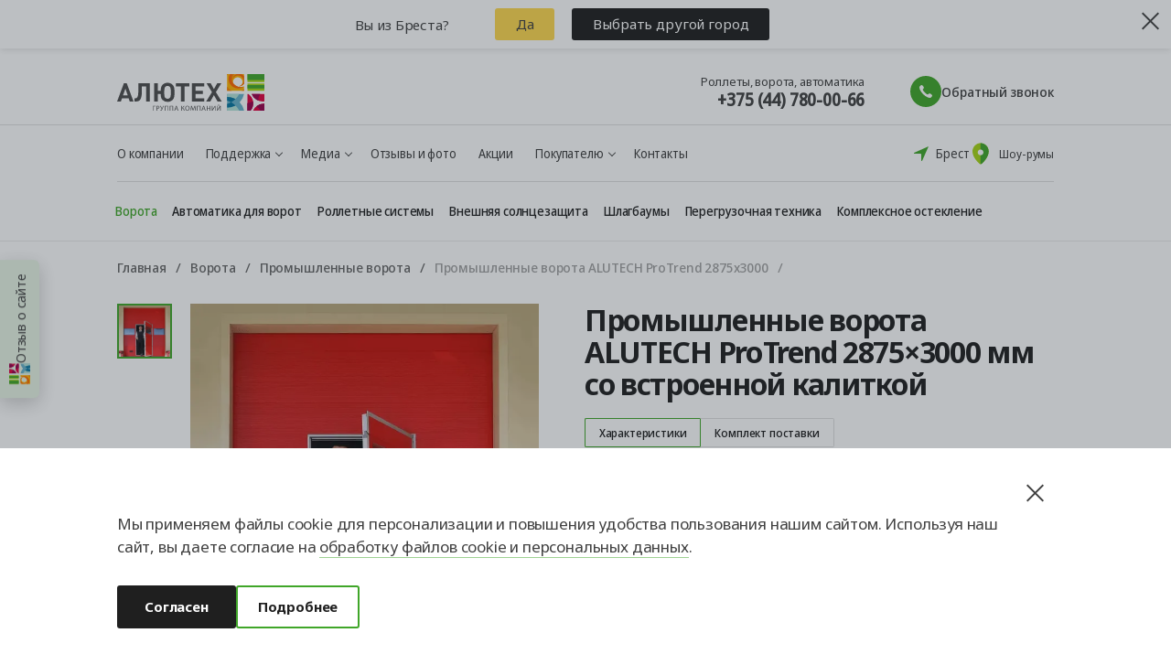

--- FILE ---
content_type: text/html; charset=UTF-8
request_url: https://brest.alutech.by/vorota/promyshlennye/alutech-protrend-2875-3000-s-kalitkoy/
body_size: 70699
content:
<!DOCTYPE html><html lang="ru" ><head><title>Промышленные ворота ALUTECH ProTrend 2875×3000 мм со встроенной калиткой купить в Бресте</title><meta charset="utf-8"><meta name="cmsmagazine" content="b4d68a10918ca63b83613c9455ee8757"/><meta http-equiv="X-UA-Compatible" content="IE=Edge"><meta name="viewport" content="width=device-width, initial-scale=1, maximum-scale=1"/><meta name="format-detection" content="telephone=no"><meta name="referrer" content="no-referrer-when-downgrade"><link rel="preload" href="https://fonts.googleapis.com/" crossorigin><link media="none" onload="if(media!='all') media='all'" href="https://fonts.googleapis.com/css?family=Noto+Sans:400,400i,700&display=swap&subset=cyrillic" rel="stylesheet"><meta property="og:image:width" content="1190"><meta property="og:image:height" content="623"><meta property="og:url" content="https://brest.alutech.by/vorota/promyshlennye/alutech-protrend-2875-3000-s-kalitkoy/"><meta property="og:image" content="https://brest.alutech.by"><meta property="og:title" content="Промышленные ворота ALUTECH ProTrend 2875×3000 мм со встроенной калиткой купить в Бресте"><meta property="og:description" content="Промышленные ворота ALUTECH ProTrend 2875&times;3000 мм со встроенной калиткой купить в Бресте за 8 379 руб. ⭐ Официальный сайт &laquo;АЛЮТЕХ&raquo;. ✅ Ресурс пружин - 17 лет эксплуатации ☑️ Доставка и установка. Консультация по тел: +375 (44) 780-00-66" /><meta property="og:type" content="website"><meta property="og:site_name" content="brest.alutech.by"><link rel="apple-touch-icon" sizes="180x180" href="/local/templates/main/img/favicon/apple-touch-icon.png"><link rel="icon" type="image/png" sizes="32x32" href="/local/templates/main/img/favicon/favicon-32x32.png"><link rel="icon" type="image/png" sizes="16x16" href="/local/templates/main/img/favicon/favicon-16x16.png"><link rel="mask-icon" href="/local/templates/main/img/favicon/safari-pinned-tab.svg" color="#55d769"><meta name="msapplication-TileColor" content="#147dfa"><meta name="theme-color" content="undefined"><meta name="apple-mobile-web-app-capable" content="yes"><meta name="apple-mobile-web-app-status-bar-style" content="black">   <meta http-equiv="Content-Type" content="text/html; charset=UTF-8" /><meta name="keywords" content="Промышленные ворота ALUTECH ProTrend 2875×3000 мм со встроенной калиткой" /><meta name="description" content="Промышленные ворота ALUTECH ProTrend 2875×3000 мм со встроенной калиткой купить в Бресте за 8 379 руб. ⭐ Официальный сайт «АЛЮТЕХ». ✅ Ресурс пружин - 17 лет эксплуатации ☑️ Доставка и установка. Консультация по тел: +375 (44) 780-00-66" /><link href="/bitrix/cache/css/bs/main/page_9b51faecc813d1d33bbfc1c615e362dc/page_9b51faecc813d1d33bbfc1c615e362dc_v1.css?1769434548674" type="text/css" rel="stylesheet" /><link href="/bitrix/cache/css/bs/main/template_fbff58d4a600cf57d302a2b43a8396d0/template_fbff58d4a600cf57d302a2b43a8396d0_v1.css?1769431706887297" type="text/css" data-template-style="true" rel="stylesheet" /></head><body class="body change-region" data-site="bs" data-lang="ru-RU"><div class="otziv" style="z-index:10"><svg width="24" height="23" viewBox="0 0 24 23" fill="none" xmlns="http://www.w3.org/2000/svg"><path fill-rule="evenodd" clip-rule="evenodd" d="M13.5585 12H13V22.9957H15.1318C15.7828 22.1845 16.2609 21.249 16.5369 20.2465C16.8129 19.2441 16.8809 18.1959 16.7368 17.1663C16.5927 16.1366 16.2394 15.1472 15.6988 14.2589C15.1581 13.3705 14.4414 12.6018 13.5926 12H13.5585ZM16.6752 22.9957H23.9957V18.4135C22.4546 18.3506 20.9305 18.755 19.6239 19.5737C18.3173 20.3923 17.2893 21.5868 16.6752 23V22.9957ZM15.7841 12C16.3907 13.6287 17.5356 15.0018 19.0296 15.8923C20.5235 16.7828 22.2769 17.1374 24 16.8974V12H15.7841Z" fill="#E0013F"/><path fill-rule="evenodd" clip-rule="evenodd" d="M18.7364 20.2319C19.8758 20.9003 20.8211 21.8544 21.4789 23H24V18.4177C22.0802 18.3386 20.2015 18.9882 18.7406 20.2362L18.7364 20.2319ZM13 18.1026V22.9915H15.1293C15.8234 22.1249 16.3201 21.1174 16.5849 20.0391C16.8497 18.9609 16.8761 17.8379 16.6624 16.7484C15.5862 17.5064 14.3315 17.9716 13.0213 18.0983L13 18.1026ZM21.2319 12H15.7937C16.1606 12.9885 16.7285 13.8901 17.4615 14.648C18.1945 15.4059 19.0766 16.0036 20.0523 16.4034C19.9879 14.8497 20.3995 13.3134 21.2319 12Z" fill="#98014C"/><path fill-rule="evenodd" clip-rule="evenodd" d="M8.14862 17.5C9.59848 15.9708 10.5868 14.0645 11 12H0V23H11C10.5807 20.9332 9.58489 19.0266 8.12727 17.5H8.14862Z" fill="#67B2CA"/><path fill-rule="evenodd" clip-rule="evenodd" d="M8 12H0V14.0066C1.91033 14.0046 3.79034 14.4764 5.46616 15.3784C6.48454 14.389 7.33947 13.2491 8 12ZM5.46616 19.6216C3.79055 20.5241 1.9104 20.996 0 20.9934V23H8C7.33917 21.7511 6.48428 20.6113 5.46616 19.6216Z" fill="#B3E2D8"/><path fill-rule="evenodd" clip-rule="evenodd" d="M0.00475148 14.0085V16.3575C1.01067 16.6472 1.97967 17.0316 2.89558 17.5043C4.02894 16.9177 5.0725 16.2011 6 15.3727C4.16342 14.4701 2.10307 13.998 0.00948847 14L0.00475148 14.0085ZM0.00475148 18.651V21C2.09841 21.0026 4.15891 20.5304 5.99526 19.6273C5.06745 18.7992 4.02392 18.0827 2.89082 17.4957C1.97496 17.9685 1.00596 18.3529 0 18.6425L0.00475148 18.651Z" fill="#05759F"/><path fill-rule="evenodd" clip-rule="evenodd" d="M13 10H24V5.68164H13V10ZM13 0V4.74826H24V0.00774463L13 0Z" fill="#A6D514"/><path fill-rule="evenodd" clip-rule="evenodd" d="M13 9H24V6.87618H13V9ZM13 0V3.69448H24V0H13Z" fill="#40A629"/><path fill-rule="evenodd" clip-rule="evenodd" d="M5.68951 6.98529C4.97093 6.58272 4.35763 6.04256 3.89237 5.40248C3.76374 4.92596 3.77545 4.42706 3.92634 3.95596C4.07723 3.48486 4.36197 3.05817 4.75192 2.71881C5.14186 2.37946 5.62327 2.13939 6.14771 2.02277C6.67216 1.90614 7.22116 1.91707 7.73948 2.05445C8.25781 2.19184 8.72718 2.45082 9.1004 2.80537C9.47362 3.15992 9.73753 3.59753 9.86557 4.07418C9.99361 4.55083 9.98127 5.04972 9.8298 5.52066C9.67833 5.99161 9.39307 6.41801 9.00271 6.75697C8.50492 7.05697 7.93256 7.23921 7.33759 7.28715C8.03606 7.34078 8.73812 7.233 9.37846 6.97386C10.0188 6.71471 10.5766 6.31261 11 5.80495V0H0V10H10.9744V7.36842C10.1197 7.69136 9.19261 7.8247 8.26989 7.7574C7.34717 7.6901 6.45535 7.42411 5.66822 6.98142L5.68951 6.98529Z" fill="#FFB300"/><path fill-rule="evenodd" clip-rule="evenodd" d="M3.40202 4.5648C3.16564 3.76076 3.17206 2.91391 3.42062 2.11289C3.66918 1.31187 4.15074 0.58613 4.8149 0.0116079H3.58984C3.18661 0.710044 2.96049 1.48125 2.928 2.26896C2.89551 3.05667 3.05745 3.84103 3.40202 4.5648ZM9.37796 10H11V8.99033C10.5119 9.38618 9.96612 9.7194 9.37796 9.98066V10ZM0.653085 0H0V0.851065L0.0896355 0.71567C0.260112 0.466284 0.448329 0.22722 0.653085 0ZM0 7.42747V9.98066H3.03919C2.83146 9.88781 2.62799 9.78594 2.4288 9.67505C1.42718 9.11537 0.59303 8.3408 0 7.41973V7.42747Z" fill="#FF8000"/><path fill-rule="evenodd" clip-rule="evenodd" d="M5.70111 7.30489C4.45134 6.56609 3.54013 5.40224 3.15057 4.04717C2.76101 2.69211 2.92197 1.24622 3.60108 0H1.92953C1.16218 1.17942 0.855445 2.58037 1.06354 3.95521C1.27163 5.33005 1.98114 6.59026 3.06667 7.51306C4.15221 8.43586 5.54385 8.96183 6.9956 8.998C8.44735 9.03417 9.86572 8.57821 11 7.71072C10.1485 8.04937 9.22491 8.1892 8.30568 8.11863C7.38645 8.04806 6.498 7.76912 5.71384 7.30489H5.70111ZM9.86301 0.320604C9.65137 0.196171 9.42845 0.0902279 9.19693 0.00405914H6.18476C5.4496 0.279174 4.81208 0.74978 4.34749 1.3603C3.88291 1.97083 3.61065 2.69577 3.56289 3.44953C3.71463 2.83992 4.0393 2.2822 4.50115 1.83777C4.963 1.39335 5.54411 1.07947 6.18048 0.930689C6.81685 0.781913 7.4838 0.804014 8.10788 0.994561C8.73196 1.18511 9.28896 1.53671 9.71755 2.01064C10.1461 2.48458 10.4297 3.06246 10.537 3.68065C10.6442 4.29884 10.5711 4.93337 10.3256 5.51434C10.08 6.09532 9.67167 6.60021 9.14542 6.97342C8.61917 7.34663 7.99545 7.57368 7.34296 7.62956C8.03879 7.68579 8.7382 7.57278 9.37611 7.30102C10.014 7.02926 10.5697 6.6076 10.9915 6.07524V1.29053C10.6814 0.903115 10.2988 0.574218 9.86301 0.320604Z" fill="#FF6600"/></svg>Отзыв о сайте</div><div class="d-none"><div class="otzivinfo" style="padding-bottom:20px"><form action="/bitrix/services/ajax/otziv.php" name="otziv" method="POST"><input type="hidden" name="url" value="/url"></form><div class="otzivinfo_screen otzivinfo_screen1"><div class="otzivinfo1">Здравствуйте! Спасибо, что зашли на наш сайт. <br>Поделитесь своим мнением — пройдите мини-опрос.</div><div class="otzivinfo2">Удалось ли вам найти необходимую информацию?</div><div class="otzivinfo_checkboxs"><label class="vinfo_checkboxs xcccz"><input type="radio" name="answer" value="yes"><span class="vinfo_checkboxs_s">Да, очень быстро!</span></label><label class="vinfo_checkboxs"><input type="radio" name="answer" value="no"><span class="vinfo_checkboxs_s">Нет, остались вопросы</span></label></div><div><button class="otzivinfo_answer otzivinfo_answer1" onclick="answerStep1(event)">Ответить</button></div></div><div class="otzivinfo_screen otzivinfo_screen2 d-none"><div class="otzivinfo3">Расскажите, какую информацию вы не смогли найти <br>или с какой проблемой столкнулись?</div><textarea class="otziv_reason" placeholder="Ваш комментарий поможет улучшить наш сайт" name="" value=""></textarea><div><button class="otzivinfo_answer otzivinfo_answer2" onclick="answerStep2(event)">Ответить</button></div></div><div class="otzivinfo_screen otzivinfo_screen3 d-none"><div class="page-title-small" style="margin-bottom: 63px;">СПАСИБО ЗА УЧАСТИЕ В ОПРОСЕ</div><div class="otzivinfo1" style="margin-bottom:90px">Если вам нужна консультация, звоните: <div style="display: flex; flex-wrap: nowrap; justify-content: center; margin-top: 10px;"><div class="row-number__item" style=" margin-top: 10px; font-size: 16px; color: #a4a4a4; margin-right: 10px; "><div class="row-number__item-text">Роллеты, ворота, автоматика</div><div class="row-number__item-number"><a class="contacts__number" href="tel:80447800066" style="font-size: 20px;">+375 (44) 780-00-66</a></div></div>  <div class="row-number__item" style=" margin-top: 10px; font-size: 16px; color: #a4a4a4; margin-right: 10px; padding-left: 20px; "><div class="row-number__item-text">Окна, двери, порталы</div><div class="row-number__item-number"><a class="contacts__number" href="tel:+375296700338" style="font-size: 20px;">+375 (29) 670-03-38</a></div></div> </div></div><div><button class="otzivinfo_answer otzivinfo_answer3">Хорошо</button></div></div></div></div><noscript><iframe src="https://www.googletagmanager.com/ns.html?id=GTM-TPXQL9R" height="0" width="0" style="display:none;visibility:hidden"></iframe></noscript><div class=" test-2"><div class="svg-defs-container" style="display: none;"></div><header class="page-header page-header--white " id="header"><div class="menu-wrapper" id="menu-wrapper"><div class="menu" id="menu"><div class="menu-inner"><nav class="mobile-nav"><div class="container"><div class="mobile-nav__header"><a class="showroom-link" href="/kontakty/"><div class="showroom-link__icon"><svg fill="none" viewBox="0 0 34 34" xmlns="http://www.w3.org/2000/svg"><path d="m17.035 0.67456c-6.9141 0-12.535 5.7617-12.535 12.839 0 2.3103 0.57898 4.7612 1.7257 7.2795 0.89939 1.9843 2.1529 4.0191 3.7212 6.0484 2.6532 3.4346 5.2727 5.6493 5.3851 5.7393 0.4778 0.3991 1.0905 0.6014 1.7032 0.6014s1.2254-0.2023 1.7032-0.6014c0.1125-0.0956 2.7319-2.3104 5.3852-5.7393 1.5683-2.0293 2.8218-4.0641 3.7212-6.0484 1.1467-2.5183 1.7257-4.9692 1.7257-7.2795 0-7.0771-5.6212-12.839-12.535-12.839z" fill="#E0013F"></path><path d="m29.615 13.513c0 2.3103-0.5789 4.7612-1.7257 7.2795-0.8994 1.9843-2.1529 4.0191-3.7212 6.0484-2.6532 3.4346-5.2727 5.6493-5.3851 5.7393-0.4778 0.3991-1.0905 0.6014-1.7033 0.6014v-32.507c6.9141 0 12.535 5.7617 12.535 12.839z" fill="#97014C"></path><path d="m17.035 19.393c2.4494 0 4.4351-1.9857 4.4351-4.4351 0-2.4495-1.9857-4.4352-4.4351-4.4352-2.4495 0-4.4352 1.9857-4.4352 4.4352 0 2.4494 1.9857 4.4351 4.4352 4.4351z" fill="#fff"></path></svg></div><div class="showroom-link__text"><span>Шоу-румы</span></div></a><button class="location change-region_btn"><span class="location__icon"><svg width="16" height="16" viewBox="0 0 16 16" fill="currentColor"><path fill-rule="evenodd" clip-rule="evenodd" d="M0 7.46124C0 7.75879 0.241212 8 0.538762 8H7C7.55228 8 8 8.44772 8 9V15.4612C8 15.7588 8.24121 16 8.53876 16C8.75167 16 8.94462 15.8746 9.03109 15.68L16 0L0.319949 6.96891C0.125387 7.05538 0 7.24833 0 7.46124Z"/></svg></span><span>Брест</span></button></div><div class="category_menu"><a data-an-event="menu-main" data-an-event_category="site-action" data-an-event_label="SV" class="category_menu_item analytix_trigger" href="/vorota/garazhnye/sekcionnye/"><img src="/upload/menu/category1.webp" alt="" loading="lazy"><div class="category_menu_item_text">Секционные ворота</div></a><a data-an-event="menu-main" data-an-event_category="site-action" data-an-event_label="RollV" class="category_menu_item analytix_trigger" href="/rolletnye-sistemy/rolletnye-vorota/"><img src="/upload/menu/category2.webp" alt="" loading="lazy"><div class="category_menu_item_text">Роллетные ворота</div></a><a data-an-event="menu-main" data-an-event_category="site-action" data-an-event_label="Rollet" class="category_menu_item analytix_trigger" href="/rolletnye-sistemy/rollety/"><img src="/upload/menu/category3.webp" alt="" loading="lazy"><div class="category_menu_item_text">Роллеты</div></a><a data-an-event="menu-main" data-an-event_category="site-action" data-an-event_label="VS" class="category_menu_item analytix_trigger" href="/vneshnyaya-solncezashchita/"><img src="/upload/menu/category16.webp" alt="" loading="lazy"><div class="category_menu_item_text">Внешняя солнцезащита</div></a><a data-an-event="menu-main" data-an-event_category="site-action" data-an-event_label="Panoram" class="category_menu_item analytix_trigger" href="/vorota/panoramnye/"><img src="/upload/menu/category4.webp" alt="" loading="lazy"><div class="category_menu_item_text">Панорамные ворота</div></a><a data-an-event="menu-main" data-an-event_category="site-action" data-an-event_label="otkat" class="category_menu_item analytix_trigger" href="/vorota/vezdnye/otkatnye/"><img src="/upload/menu/category5.webp" alt="" loading="lazy"><div class="category_menu_item_text">Откатные ворота</div></a><a data-an-event="menu-main" data-an-event_category="site-action" data-an-event_label="rasp" class="category_menu_item analytix_trigger" href="/vorota/vezdnye/raspashnye/"><img src="/upload/menu/category7.webp" alt="" loading="lazy"><div class="category_menu_item_text">Распашные ворота</div></a><a data-an-event="menu-main" data-an-event_category="site-action" data-an-event_label="kalit" class="category_menu_item analytix_trigger" href="/vorota/vezdnye/kalitki/"><img src="/upload/menu/category8.webp" alt="" loading="lazy"><div class="category_menu_item_text">Калитки</div></a><a data-an-event="menu-main" data-an-event_category="site-action" data-an-event_label="Kompl" class="category_menu_item analytix_trigger" href="/kompleksnoe-osteklenie/"><img src="/upload/menu/category11.webp" alt="" loading="lazy"><div class="category_menu_item_text">Комплексное остекление</div></a><a data-an-event="menu-main" data-an-event_category="site-action" data-an-event_label="Avt" class="category_menu_item analytix_trigger" href="/avtomatika/"><img src="/upload/menu/category13.webp" alt="" loading="lazy"><div class="category_menu_item_text">Автоматика</div></a><a data-an-event="menu-main" data-an-event_category="site-action" data-an-event_label="peregruz" class="category_menu_item analytix_trigger" href="/peregruzochnaya-tehnika/"><img src="/upload/menu/category15.webp" alt="" loading="lazy"><div class="category_menu_item_text">Перегрузочная техника</div></a></div><div class="mobile-nav-container"><ul class="mobile-nav__secondary left"><li class="mobile-nav__item"><a class="mobile-nav__link" href="/" class="selected ">Главная</a></li><li class="mobile-nav__item"><a class="mobile-nav__link " href="/o-kompanii/">О компании</a></li><li class="mobile-nav__item"><a class="mobile-nav__link " href="/zamer-i-konsultaciya/">Замер</a></li><li class="mobile-nav__item"><a class="mobile-nav__link " href="/dostavka-i-oplata/">Доставка и оплата</a></li><li class="mobile-nav__item"><a class="mobile-nav__link " href="/kredit-rassrochka/">Кредит и рассрочка</a></li><li class="mobile-nav__item"><a class="mobile-nav__link " href="/partner/">Кто такие официальные представители</a></li><li class="mobile-nav__item"><a class="mobile-nav__link " href="/servis/">Сервис</a></li><li class="mobile-nav__item"><a class="mobile-nav__link " href="/garantiya/">Гарантия</a></li></ul><ul class="mobile-nav__secondary right"><li class="mobile-nav__item"><a class="mobile-nav__link mobile-nav__red" href="/novosti-i-akcii/?type=0JDQutGG0LjRjw%3D%3D">Акции</a></li><li class="mobile-nav__item"><a class="mobile-nav__link " href="/novosti-i-akcii/">Новости</a></li><li class="mobile-nav__item"><a class="mobile-nav__link " href="/informaciya/">Полезная информация</a></li><li class="mobile-nav__item"><a class="mobile-nav__link " href="/foto/">Фото/Видео</a></li><li class="mobile-nav__item"><a class="mobile-nav__link " href="/dokumentaciya/">Документация</a></li><li class="mobile-nav__item"><a class="mobile-nav__link " href="/faq/">Вопрос-ответ</a></li><li class="mobile-nav__item"><a class="mobile-nav__link " href="/otzyvy/">Отзывы и фото</a></li><li class="mobile-nav__item"><a class="mobile-nav__link mobile-nav__bold" href="/kontakty/">Контакты</a></li></ul></div></div></nav></div></div></div><div class="page-header__top"><div class="page-header__top-inner"><div class="gfgjg"><div class="page-header__bc container"><a href="/" class="page-header__logo" id="header-logo"><svg class="logo_default" xmlns="http://www.w3.org/2000/svg" fill="none" viewBox="0 0 161 40" width="161" height="40"><path fill="#E0013F" fill-rule="evenodd" d="M143.338 21.703h-.944v18.205h3.603a12.533 12.533 0 0 0 2.375-4.552 12.39 12.39 0 0 0-1.417-9.914 12.741 12.741 0 0 0-3.559-3.74h-.058zm5.268 18.205h12.372V32.32a13.133 13.133 0 0 0-7.389 1.92 12.718 12.718 0 0 0-4.983 5.674v-.007zM147.1 21.702a12.703 12.703 0 0 0 5.485 6.445 13.148 13.148 0 0 0 8.4 1.664v-8.108H147.1z" clip-rule="evenodd"/><path fill="#98014C" fill-rule="evenodd" d="M152.079 35.325a12.71 12.71 0 0 1 4.641 4.582h4.266v-7.586a13.064 13.064 0 0 0-8.9 3.01l-.007-.007zm-9.706-3.526v8.094h3.603a12.541 12.541 0 0 0 2.463-4.888c.448-1.785.492-3.644.131-5.448a13.022 13.022 0 0 1-6.161 2.235l-.036.007zm13.929-10.104H147.1a12.6 12.6 0 0 0 2.822 4.384 12.921 12.921 0 0 0 4.384 2.907 12.431 12.431 0 0 1 1.996-7.29z" clip-rule="evenodd"/><path fill="#67B2CA" fill-rule="evenodd" d="M133.978 30.805a18.39 18.39 0 0 0 4.814-9.102h-18.57v18.205h18.57a18.39 18.39 0 0 0-4.85-9.103h.036z" clip-rule="evenodd"/><path fill="#B3E2D8" fill-rule="evenodd" d="M133.531 21.703h-13.309v3.32a19.231 19.231 0 0 1 9.094 2.27 22.411 22.411 0 0 0 4.215-5.59zm-4.215 12.613a19.21 19.21 0 0 1-9.094 2.27v3.322h13.309a22.42 22.42 0 0 0-4.215-5.592z" clip-rule="evenodd"/><path fill="#05759F" fill-rule="evenodd" d="M120.222 25.023v3.885a23.028 23.028 0 0 1 4.389 1.897 22.859 22.859 0 0 0 4.712-3.525 19.228 19.228 0 0 0-9.094-2.27l-.007.013zm0 7.679v3.885a19.207 19.207 0 0 0 9.094-2.27 22.874 22.874 0 0 0-4.713-3.526 22.972 22.972 0 0 1-4.388 1.896l.007.015z" clip-rule="evenodd"/><path fill="#A6D514" fill-rule="evenodd" d="M142.394 18.22H161v-7.862h-18.606v7.861zm0-18.206v8.644H161V.028L142.394.014z" clip-rule="evenodd"/><path fill="#40A629" fill-rule="evenodd" d="M142.394 15.744H161v-3.708h-18.606v3.708zm0-15.716V6.48H161V.028h-18.606z" clip-rule="evenodd"/><path fill="#FFB300" fill-rule="evenodd" d="M129.849 12.727a9.736 9.736 0 0 1-3.041-2.884 4.985 4.985 0 0 1 .058-2.636 5.068 5.068 0 0 1 1.397-2.254 5.237 5.237 0 0 1 2.361-1.268 5.315 5.315 0 0 1 2.694.058c.877.25 1.671.722 2.303 1.368a5.057 5.057 0 0 1 1.294 2.312 4.985 4.985 0 0 1-.06 2.635 5.067 5.067 0 0 1-1.4 2.253 6.15 6.15 0 0 1-2.817.966 7.169 7.169 0 0 0 3.453-.571 7.012 7.012 0 0 0 2.744-2.13V0h-18.613v18.22h18.57v-4.795a10.063 10.063 0 0 1-8.979-.705l.036.007z" clip-rule="evenodd"/><path fill="#FF8000" fill-rule="evenodd" d="M125.965 8.348a8.282 8.282 0 0 1 .032-4.469A8.424 8.424 0 0 1 128.35.05h-2.068a9.478 9.478 0 0 0-.317 8.299zm10.088 9.906h2.739v-1.84a12.1 12.1 0 0 1-2.739 1.805v.035zM121.325.029h-1.103V1.58l.151-.246c.288-.455.606-.89.952-1.305zm-1.103 13.538v4.653h5.131c-.351-.169-.694-.355-1.031-.557a11.96 11.96 0 0 1-4.1-4.11v.014z" clip-rule="evenodd"/><path fill="#F60" fill-rule="evenodd" d="M129.85 12.727a9.692 9.692 0 0 1-4.333-5.66 9.48 9.48 0 0 1 .766-7.032h-2.839a10.044 10.044 0 0 0-1.471 6.872 10.165 10.165 0 0 0 3.402 6.181 10.583 10.583 0 0 0 6.673 2.58c2.466.063 4.875-.729 6.802-2.236a10.064 10.064 0 0 1-8.979-.705h-.021zM136.918.592a7.076 7.076 0 0 0-1.131-.55h-5.116A7.012 7.012 0 0 0 127.55 2.4a6.782 6.782 0 0 0-1.332 3.63 5.887 5.887 0 0 1 1.593-2.8 6.085 6.085 0 0 1 2.853-1.577 6.17 6.17 0 0 1 3.273.111 6.057 6.057 0 0 1 2.734 1.766 5.86 5.86 0 0 1 1.392 2.901 5.8 5.8 0 0 1-.359 3.186 5.94 5.94 0 0 1-2.004 2.535 6.129 6.129 0 0 1-3.062 1.14 7.169 7.169 0 0 0 3.453-.57 7.005 7.005 0 0 0 2.744-2.13V2.277a6.92 6.92 0 0 0-1.917-1.686z" clip-rule="evenodd"/><path fill="#4D4D4D" fill-rule="evenodd" d="M42.01 34.697v.564h-2.14v4.647h-.684v-5.211h2.824zM43.675 37.256c.186.042.378.061.57.057.828 0 1.332-.395 1.332-1.114 0-.72-.497-1.023-1.254-1.023a2.94 2.94 0 0 0-.648.057v2.023zm-.72-2.51a8.141 8.141 0 0 1 1.318-.098 2.195 2.195 0 0 1 1.491.43 1.382 1.382 0 0 1 .468 1.093 1.5 1.5 0 0 1-.41 1.114 2.249 2.249 0 0 1-1.629.571 2.466 2.466 0 0 1-.554-.05v2.116h-.72v-5.147l.035-.029zM47.703 34.697l1.059 2.228c.137.31.26.62.39.924.093-.261.194-.571.33-.938l.83-2.214h.72l-1.117 2.68a9.554 9.554 0 0 1-.995 1.98 1.496 1.496 0 0 1-.526.465c-.21.111-.445.172-.684.177a1.221 1.221 0 0 1-.39-.05l.073-.55c.084.011.168.011.252 0 .555 0 .88-.514 1.045-.895a.291.291 0 0 0 0-.31l-1.773-3.525.786.028zM55.867 34.697v5.21h-.691v-4.646h-2.472v4.647h-.684v-5.211h3.847zM61.307 34.697v5.21h-.684v-4.646H58.15v4.647h-.692v-5.211h3.848zM65.515 37.743l-.519-1.502c-.115-.338-.194-.648-.273-.952-.08.31-.166.628-.267.945l-.519 1.509h1.578zm-1.743.529l-.555 1.643h-.72l1.808-5.21h.828l1.816 5.21h-.72l-.57-1.643h-1.888zM70.89 34.697v2.313h.217l1.823-2.313h.829l-2.018 2.39c.36.05.695.204.961.445.267.24.452.556.53.902.166.504.36.998.584 1.48h-.72a9.107 9.107 0 0 1-.483-1.226 1.405 1.405 0 0 0-.518-.855 1.462 1.462 0 0 0-.966-.309h-.224v2.39h-.677v-5.21l.663-.007zM75.157 37.334c0 1.114.62 2.115 1.7 2.115 1.081 0 1.708-.98 1.708-2.164 0-1.037-.555-2.115-1.7-2.115-1.146 0-1.708 1.029-1.708 2.171v-.007zm4.136-.085c0 1.791-1.117 2.743-2.472 2.743-1.354 0-2.392-1.064-2.392-2.644s1.052-2.736 2.472-2.736 2.392 1.093 2.392 2.637zM85.043 37.616c-.036-.705-.086-1.6-.079-2.25-.18.614-.403 1.27-.67 1.982l-.987 2.524h-.519l-.865-2.481a21.419 21.419 0 0 1-.62-2.024c0 .649-.057 1.523-.1 2.306l-.144 2.235h-.634l.374-5.211h.88l.907 2.524c.216.642.404 1.213.534 1.756.136-.529.324-1.1.562-1.756l.95-2.524h.88l.331 5.21h-.67l-.137-2.29h.007zM91.154 34.697v5.21h-.692v-4.646h-2.471v4.647h-.692v-5.211h3.855zM95.355 37.743l-.52-1.502c-.114-.338-.194-.648-.273-.952-.08.31-.166.628-.267.945l-.518 1.509h1.578zm-1.744.529l-.555 1.643h-.72l1.808-5.21h.829l1.816 5.21h-.72l-.57-1.643H93.61zM98.662 34.697v2.179h2.58v-2.179h.692v5.21h-.692v-2.446h-2.58v2.447h-.684v-5.211h.684zM104.204 34.697v2.193c0 .818 0 1.509-.065 2.207.267-.543.598-1.107.988-1.728l1.722-2.679h.72v5.21h-.648v-2.22c0-.846 0-1.46.065-2.116a15.666 15.666 0 0 1-.988 1.756l-1.664 2.588h-.721v-5.21h.591zM110.639 33.597c0 .247.115.486.483.486.367 0 .454-.232.482-.486h.526c-.036.515-.353.832-1.023.832a.891.891 0 0 1-.689-.196.85.85 0 0 1-.305-.636h.526zm-.872 1.1v2.193c0 .818 0 1.509-.065 2.207.267-.543.598-1.107.987-1.728l1.722-2.68h.721V39.9h-.648v-2.22c0-.847 0-1.46.064-2.116-.29.606-.619 1.192-.987 1.756l-1.664 2.587h-.721v-5.21h.591zM108.016 19.714l5.923-9.716h-4.489l-3.603 6.444-3.553-6.444h-4.525l5.923 9.716-6.327 10.224h4.547l3.92-6.945 3.949 6.945h4.547l-6.348-10.224h.036zM81.808 29.938h13.424v-3.476h-9.44v-4.76h8.035V18.22h-8.041V13.46h9.44V9.984H81.8v19.94l.007.014zM64.391 13.474h5.326v16.464h3.977V13.474h5.29V9.998H64.354v3.476h.036zm-5.7 7.262c0 2.771-.115 4.231-.972 5.126-.325.35-.723.629-1.166.817a3.481 3.481 0 0 1-1.407.276 3.414 3.414 0 0 1-1.397-.275 3.347 3.347 0 0 1-1.154-.818c-.77-.839-1.001-2.016-1.001-4.935v-1.869c0-2.524.202-4.117 1.002-5.013a3.25 3.25 0 0 1 1.153-.812c.441-.184.918-.27 1.397-.252.482-.014.961.073 1.405.257.444.184.843.46 1.168.807.77.867.973 2.299.973 4.872v1.82zM55.147 9.512a7.441 7.441 0 0 0-2.986.521 7.309 7.309 0 0 0-2.512 1.664c-1.513 1.545-1.888 3.624-2.003 6.536h-3.091V9.998h-3.978v19.94h3.978v-8.236h3.062c.058 2.63.346 4.858 2.032 6.536a8.019 8.019 0 0 0 5.51 2.18c2.055 0 4.03-.781 5.508-2.18 1.974-2.016 2.003-4.336 2.003-7.67v-2.68c0-2.743-.49-4.675-2.003-6.19a7.449 7.449 0 0 0-2.526-1.658 7.58 7.58 0 0 0-2.994-.528zm-31.972 9.532c0 6.247-1.441 7.418-3.495 7.418h-.57v3.476h1.572c4.237 0 6.326-2.299 6.326-10.668v-5.796h4.864v16.464h3.978V9.998H23.167v9.046h.007zM6.5 23.154l2.587-7.275 2.478 7.276H6.5zm.915-13.135L0 29.96h4.15l1.233-3.526h7.206l1.203 3.526h4.15l-7.414-19.96-3.113.02z" clip-rule="evenodd"/></svg><svg class="logo-mobile" width="59" height="71" viewBox="0 0 59 71" fill="none" xmlns="http://www.w3.org/2000/svg"><path fill-rule="evenodd" clip-rule="evenodd" d="M32.7101 30.125H31.3242V56.6441H36.4719C37.541 55.3123 38.4517 53.8237 39.1645 52.1785C42.4907 44.07 39.6397 34.9431 32.7101 30.125ZM40.3128 56.6441H58.1316V45.5977C50.3705 45.2452 43.3222 49.7499 40.3128 56.6441ZM38.135 30.125C41.1444 38.1552 49.4598 43.1299 58.1316 41.9548V30.125H38.135Z" fill="#D60B52"></path><path fill-rule="evenodd" clip-rule="evenodd" d="M45.3021 49.9458C48.0343 51.5126 50.3705 53.8237 51.994 56.6441H58.1316V45.5977C53.3007 45.3627 48.7866 47.0079 45.3021 49.9458ZM31.3242 44.8535V56.6441H36.4719C37.541 55.3123 38.4517 53.8237 39.1645 52.1785C40.6296 48.6923 40.9068 45.0493 40.2336 41.6022C37.5014 43.4433 34.4524 44.5401 31.3242 44.8535ZM51.4001 30.125H38.135C39.996 35.0606 43.837 38.8211 48.5095 40.7405C48.3511 36.9408 49.3806 33.2195 51.4001 30.125Z" fill="#A61F5E"></path><path fill-rule="evenodd" clip-rule="evenodd" d="M20.7093 43.3631C24.1939 39.7593 26.6489 35.1763 27.6785 30.084H0.871094V56.6031H27.6785C26.6489 51.55 24.1939 46.9669 20.7093 43.3631Z" fill="#64B8E1"></path><path fill-rule="evenodd" clip-rule="evenodd" d="M20.0362 30.125H0.871094V34.9823C5.62277 34.9823 10.0973 36.1966 13.9778 38.2727C16.3932 35.8832 18.4523 33.1412 20.0362 30.125ZM13.9778 48.4964C10.0973 50.6117 5.62277 51.7868 0.871094 51.7868V56.6441H20.0362C18.4523 53.6279 16.3932 50.8467 13.9778 48.4964Z" fill="#BEE2E9"></path><path fill-rule="evenodd" clip-rule="evenodd" d="M0.871094 34.9414V40.5821C3.08854 41.2872 5.2268 42.2273 7.20666 43.3633C9.70129 41.9531 11.9583 40.2296 13.9778 38.2318C10.0973 36.1557 5.62277 34.9414 0.871094 34.9414ZM0.871094 46.1445V51.7851C5.62277 51.7851 10.0973 50.5708 13.9778 48.4947C11.9583 46.497 9.6617 44.7734 7.20666 43.3633C5.2268 44.4992 3.08854 45.4394 0.871094 46.1445Z" fill="#0085BA"></path><path fill-rule="evenodd" clip-rule="evenodd" d="M31.3242 26.5191H58.1316V15.0418H31.3242V26.5191ZM31.3242 0V12.574H58.1316V0H31.3242Z" fill="#BCCF00"></path><path fill-rule="evenodd" clip-rule="evenodd" d="M31.3242 22.8761H58.1316V17.4705H31.3242V22.8761ZM31.3242 0V9.40115H58.1316V0H31.3242Z" fill="#3AAA35"></path><path fill-rule="evenodd" clip-rule="evenodd" d="M14.7302 18.4889C12.9087 17.3921 11.4436 15.9428 10.3349 14.2976C9.85968 12.4174 10.1369 10.3804 11.2456 8.61773C13.4234 5.13146 18.0563 4.03466 21.5805 6.18909C25.1047 8.34352 26.2134 12.9266 24.0355 16.4128C23.6791 16.9613 23.2832 17.4705 22.8476 17.8622C21.6201 18.6456 20.2342 19.1549 18.7691 19.2724C22.1349 19.5466 25.5402 18.1364 27.6785 15.3552V0H0.871094V26.5191H27.6785V19.5074C23.6 21.1918 18.8087 20.9567 14.7302 18.4889Z" fill="#FBBA00"></path><path fill-rule="evenodd" clip-rule="evenodd" d="M9.14693 12.104C8.31539 8.9311 8.71136 5.44484 10.612 2.4678C11.1664 1.56686 11.8396 0.744258 12.5919 0.0391715H9.6221C7.56304 3.87798 7.52344 8.30435 9.14693 12.104ZM23.6791 26.5191H27.6785V23.8554C26.4906 24.9131 25.1047 25.814 23.6791 26.5191ZM2.45499 0H0.871094V2.27195C0.950288 2.15443 1.02948 2.03692 1.10868 1.9194C1.50465 1.21432 1.97982 0.587572 2.45499 0ZM0.871094 19.7424V26.5583H8.27579C7.76103 26.3232 7.28586 26.049 6.81069 25.7357C4.27646 24.1688 2.257 22.0927 0.871094 19.7424Z" fill="#F39200"></path><path fill-rule="evenodd" clip-rule="evenodd" d="M14.7328 18.4889C8.31807 14.5718 6.17981 6.46329 9.58518 0H5.50666L5.46706 0.0391715C1.11136 7.05087 3.32881 16.217 10.3771 20.565C15.9208 23.9729 22.8503 23.3462 27.6812 19.5466C23.6026 21.1918 18.8114 20.9567 14.7328 18.4889ZM24.9489 0.822601C24.4342 0.509229 23.8798 0.235029 23.3254 0H15.9207C13.9409 0.744258 12.1986 2.15443 11.0107 4.07383C10.0999 5.52318 9.62478 7.12921 9.50599 8.73524C9.70397 7.87347 10.0603 7.0117 10.5751 6.18909C13.1093 2.11526 18.4946 0.861773 22.5731 3.36875C26.6516 5.87572 27.9187 11.203 25.4241 15.2377C23.9194 17.6272 21.4248 19.0765 18.7718 19.3115C22.1375 19.5857 25.5429 18.1756 27.6812 15.3944V3.2904C26.9684 2.31112 26.0181 1.48852 24.9489 0.822601Z" fill="#EF7D00"></path><path fill-rule="evenodd" clip-rule="evenodd" d="M55.753 65.2218L58.802 60.1687H56.4658L54.6443 63.4983L52.8228 60.1296H50.4866L53.5356 65.1827L50.2886 70.51H52.6248L54.6443 66.9062L56.6638 70.51H59L55.753 65.2218ZM42.2107 70.5492H49.1403V68.7473H44.2698V66.2403H48.4275V64.4384H44.2698V61.9706H49.1403V60.1687H42.2107V70.5492ZM33.2221 61.9706H35.9544V70.5492H38.0134V61.9706H40.7456V60.1687H33.2221V61.9706ZM30.2919 65.7311C30.2919 67.1804 30.2523 67.9247 29.7772 68.3947C29.4604 68.7473 28.9456 68.9823 28.4309 68.9823C27.9161 68.9823 27.4409 68.7865 27.1242 68.3947C26.7282 67.9639 26.6094 67.3371 26.6094 65.8094V64.8301C26.6094 63.4983 26.7282 62.6757 27.1242 62.2056C27.4409 61.8531 27.9161 61.6572 28.4309 61.6572C28.9456 61.6572 29.4208 61.8531 29.7772 62.2056C30.1732 62.6757 30.2919 63.42 30.2919 64.7518V65.7311ZM28.4705 59.8945C27.3221 59.8945 26.3718 60.2862 25.6195 61.0305C24.8275 61.8531 24.6295 62.9107 24.5899 64.4384H23.006V60.1296H20.947V70.5492H23.006V66.2403H24.5899C24.6295 67.6113 24.7483 68.7865 25.6195 69.6482C26.3718 70.3925 27.3221 70.7842 28.4705 70.7842C29.6188 70.7842 30.5691 70.3925 31.3215 69.6482C32.351 68.5906 32.351 67.3763 32.351 65.6527V64.2426C32.351 62.7932 32.1134 61.8139 31.3215 61.0305C30.5691 60.2862 29.5792 59.8945 28.4705 59.8945ZM11.9584 64.8693C11.9584 68.1205 11.206 68.7473 10.1369 68.7473H9.85973V70.5492H10.6913C12.8691 70.5492 13.9383 69.3349 13.9383 64.9868V61.9706H16.4329V70.5492H18.4919V60.1296H11.9584V64.8693ZM3.36577 66.9846L4.71208 63.1849L5.97919 66.9846H3.36577ZM3.84094 60.1296L0 70.5492H2.13826L2.77181 68.7081H6.49396L7.12752 70.5492H9.26577L5.42483 60.1296H3.84094Z" fill="#706F6F"></path></svg></a><div class="page-header__row-number"><div class="row-number__item"><div class="row-number__item-wrap"><div class="row-number__item-text">Роллеты, ворота, автоматика</div><div class="row-number__item-number"><a class="contacts__number binct-phone-number-1" href="tel:0">+375 (44) 780-00-66</a></div></div></div></div><div class="page-header__contacts"><div class="contacts"><a class="callme_wrap js-modal-trigger-colorbox" data-modal="callbackheader" data-product-id="none" ><span class="callme call_round"><div class="callme__icon"><svg width="14" height="14" viewBox="0 0 14 14" fill="currentColor"><path d="M5.92512 8.07491C4.53967 6.68944 3.21529 5.08503 3.84948 4.45101C4.75736 3.54293 5.54818 2.9831 3.9396 0.981622C2.33032 -1.02003 1.25811 0.517345 0.378226 1.3969C-0.636584 2.4119 0.324852 6.19558 4.0642 9.93552C7.80442 13.6749 11.588 14.6371 12.6034 13.6214C13.4831 12.7416 15.0199 11.6694 13.0181 10.0608C11.0172 8.45187 10.4572 9.24234 9.54914 10.1506C8.91495 10.7844 7.31075 9.46039 5.92512 8.07491Z"/></svg></div></span><span>Обратный звонок</span></a></div></div><button class="page-header__toggle" id="menu-toggle" type="button" title="Главное меню"><span></span></button></div></div><div class="container"><div class="page-header__row"><ul class="nav"><li class="nav__item"><a class="nav__link analytix_trigger " href="/o-kompanii/">О компании</a></li><li class="nav__item nav__container"><span class="nav__link">Поддержка</span><ul class="nav__dropdown"><li class="nav__item"><a data-an-event="menu_dsk_skv" data-an-event_category="site-action" data-an-event_label="servis" class="nav__link analytix_trigger " href="/servis/">Сервис</a></li><li class="nav__item"><a data-an-event="menu_dsk_skv" data-an-event_category="site-action" data-an-event_label="garanti" class="nav__link analytix_trigger " href="/garantiya/">Гарантия</a></li><li class="nav__item"><a data-an-event="menu_dsk_skv" data-an-event_category="site-action" data-an-event_label="doki" class="nav__link analytix_trigger " href="/dokumentaciya/">Документация</a></li><li class="nav__item"><a data-an-event="menu_dsk_skv" data-an-event_category="site-action" data-an-event_label="faq" class="nav__link analytix_trigger " href="/faq/">Вопрос-ответ</a></li><li class="nav__item"><a data-an-event="menu_dsk_skv" data-an-event_category="site-action" data-an-event_label="info" class="nav__link analytix_trigger " href="/informaciya/">Полезная информация</a></li></ul><li class="nav__item nav__container"><span class="nav__link">Медиа</span><ul class="nav__dropdown"><li class="nav__item"><a data-an-event="menu_dsk_skv" data-an-event_category="site-action" data-an-event_label="promo" class="nav__link analytix_trigger " href="/novosti-i-akcii/">Новости</a></li><li class="nav__item"><a data-an-event="menu_dsk_skv" data-an-event_category="site-action" data-an-event_label="foto" class="nav__link analytix_trigger " href="/foto/">Фото/Видео</a></li></ul><li class="nav__item"><a class="nav__link analytix_trigger " href="/otzyvy/">Отзывы и фото</a></li><li class="nav__item"><a class="nav__link analytix_trigger " href="/novosti-i-akcii/?type=0JDQutGG0LjRjw%3D%3D">Акции</a></li><li class="nav__item nav__container"><span class="nav__link">Покупателю</span><ul class="nav__dropdown"><li class="nav__item"><a data-an-event="menu_dsk_skv" data-an-event_category="site-action" data-an-event_label="deal" class="nav__link analytix_trigger " href="/zamer-i-konsultaciya/">Замер</a></li><li class="nav__item"><a data-an-event="menu_dsk_skv" data-an-event_category="site-action" data-an-event_label="del-pay" class="nav__link analytix_trigger " href="/dostavka-i-oplata/">Доставка и оплата</a></li><li class="nav__item"><a data-an-event="menu_dsk_skv" data-an-event_category="site-action" data-an-event_label="kredit" class="nav__link analytix_trigger " href="/kredit-rassrochka/">Кредит и рассрочка</a></li><li class="nav__item"><a data-an-event="menu_dsk_skv" data-an-event_category="site-action" data-an-event_label="montazh" class="nav__link analytix_trigger " href="/montazh/">Монтаж</a></li><li class="nav__item"><a data-an-event="menu_dsk_skv" data-an-event_category="site-action" data-an-event_label="partner" class="nav__link analytix_trigger " href="/partner/">Кто такие официальные представители</a></li></ul><li class="nav__item"><a class="nav__link analytix_trigger " href="/kontakty/">Контакты</a></li></ul><div class="block_m_l_auto"><button class="location change-region_btn"><span class="location__icon"><svg width="16" height="16" viewBox="0 0 16 16" fill="currentColor"><path fill-rule="evenodd" clip-rule="evenodd" d="M0 7.46124C0 7.75879 0.241212 8 0.538762 8H7C7.55228 8 8 8.44772 8 9V15.4612C8 15.7588 8.24121 16 8.53876 16C8.75167 16 8.94462 15.8746 9.03109 15.68L16 0L0.319949 6.96891C0.125387 7.05538 0 7.24833 0 7.46124Z"/></svg></span><span>Брест</span></button><a class="showroom-link" href="/kontakty/"><div class="showroom-link__icon"><svg width="26" height="34" viewBox="0 0 26 34" fill="none" xmlns="http://www.w3.org/2000/svg"><path d="M12.7619 0.673828C5.84778 0.673828 0.226562 6.43557 0.226562 13.5127C0.226562 15.823 0.805548 18.2738 1.95227 20.7921C2.85167 22.7764 4.1052 24.8113 5.67352 26.8406C8.32673 30.2751 10.9462 32.4899 11.0586 32.5798C11.5364 32.9789 12.1492 33.1813 12.7619 33.1813C13.3746 33.1813 13.9873 32.9789 14.4651 32.5798C14.5775 32.4843 17.197 30.2695 19.8502 26.8406C21.4185 24.8113 22.6721 22.7764 23.5715 20.7921C24.7182 18.2738 25.2972 15.823 25.2972 13.5127C25.2972 6.43557 19.676 0.673828 12.7619 0.673828Z" fill="#A6D514"></path><path d="M25.3439 13.5127C25.3439 15.823 24.7649 18.2738 23.6182 20.7921C22.7188 22.7764 21.4653 24.8113 19.8969 26.8406C17.2437 30.2751 14.6242 32.4899 14.5118 32.5798C14.034 32.9789 13.4213 33.1813 12.8086 33.1813V0.673828C19.7227 0.673828 25.3439 6.43557 25.3439 13.5127Z" fill="#40A629"></path><path d="M12.7633 19.3937C15.2127 19.3937 17.1984 17.408 17.1984 14.9586C17.1984 12.5091 15.2127 10.5234 12.7633 10.5234C10.3138 10.5234 8.32812 12.5091 8.32812 14.9586C8.32812 17.408 10.3138 19.3937 12.7633 19.3937Z" fill="white"></path></svg></div><div class="showroom-link__text"><span>Шоу-румы</span></div></a></div></div><div class="page-header__row"><nav class="main-nav"><ul class="main-nav__list"><li class="main-nav__item main-nav__item--first"><a href="/vorota/" data-an-event="menu_dsk_skv_prod" data-an-event_category="site-action" data-an-event_label="v" class="analytix_trigger main-nav__link active"><span>Ворота</span></a><ul class="main-nav__list"><li class="main-nav__item"><a class="analytix_trigger main-nav__link" data-an-event="menu_dsk_skv_prod" data-an-event_category="site-action" data-an-event_label="v_garazh" href="/vorota/garazhnye/"><span class="main-nav__item_level">Гаражные ворота</span><img class="main-nav__img" alt="Гаражные ворота" title="Гаражные ворота" width="190" loading="lazy" height="111" src="/upload/medialibrary/55c/55c9248fe3bb9fb0415bb6becc0af79f.jpg" data-was-processed="true" /></a><ul class="main-nav__list"><li class="main-nav__item"><a class="main-nav__link analytix_trigger" href="/vorota/garazhnye/sekcionnye/"><span>Секционные ворота</span></a></li><li class="main-nav__item"><a class="main-nav__link analytix_trigger" href="/vorota/garazhnye/bokovye-dveri/"><span>Боковые двери</span></a></li><li class="main-nav__item"><a class="main-nav__link analytix_trigger" href="/rolletnye-sistemy/rolletnye-vorota/"><span>Роллетные ворота</span></a></li></ul></li><li class="main-nav__item"><a class="analytix_trigger main-nav__link" data-an-event="menu_dsk_skv_prod" data-an-event_category="site-action" data-an-event_label="v_prom" href="/vorota/promyshlennye/"><span class="main-nav__item_level">Промышленные ворота</span><img class="main-nav__img" alt="Промышленные ворота" title="Промышленные ворота" width="190" loading="lazy" height="111" src="/upload/medialibrary/c72/c727d3796f324bc51c3ad3796e5fd407.jpg" data-was-processed="true" /></a><ul class="main-nav__list"><li class="main-nav__item"><a class="main-nav__link analytix_trigger" href="/vorota/skorostnye/"><span>Скоростные ворота</span></a></li><li class="main-nav__item"><a class="main-nav__link analytix_trigger" href="/vorota/protivopozharnye/"><span>Противопожарные ворота</span></a></li></ul></li><li class="main-nav__item"><a class="analytix_trigger main-nav__link" data-an-event="menu_dsk_skv_prod" data-an-event_category="site-action" data-an-event_label="v_panoram" href="/vorota/panoramnye/"><span class="main-nav__item_level">Панорамные ворота</span><img class="main-nav__img" alt="Панорамные ворота" title="Панорамные ворота" width="190" loading="lazy" height="111" src="/upload/medialibrary/742/74213dacb5b3508c811f23e18c21b026.jpg" data-was-processed="true" /></a><ul class="main-nav__list"><li class="main-nav__item"><a class="main-nav__link analytix_trigger" href="javascript:void(0);"><span></span></a></li></ul></li><li class="main-nav__item"><a class="analytix_trigger main-nav__link" data-an-event="menu_dsk_skv_prod" data-an-event_category="site-action" data-an-event_label="v_vezd" href="/vorota/vezdnye/"><span class="main-nav__item_level">Въездные ворота</span><img class="main-nav__img" alt="Въездные ворота" title="Въездные ворота" width="190" loading="lazy" height="111" src="/upload/menu/vorota_vezd.webp" data-was-processed="true" /></a><ul class="main-nav__list"><li class="main-nav__item"><a class="main-nav__link analytix_trigger" data-an-event="menu_dsk_skv_prod" data-an-event_category="site-action" data-an-event_label="v_otkat" href="/vorota/vezdnye/otkatnye/"><span>Откатные ворота</span></a></li><li class="main-nav__item"><a class="main-nav__link analytix_trigger" data-an-event="menu_dsk_skv_prod" data-an-event_category="site-action" data-an-event_label="v_sgn" href="/vorota/vezdnye/otkatnye/komplekt-dlya-otkatnyh-vorot-serii-sgn/"><span>Комплект для откатных ворот</span></a></li><li class="main-nav__item"><a class="main-nav__link analytix_trigger" data-an-event="menu_dsk_skv_prod" data-an-event_category="site-action" data-an-event_label="v_raspash" href="/vorota/vezdnye/raspashnye/"><span>Распашные ворота</span></a></li><li class="main-nav__item"><a class="main-nav__link analytix_trigger" data-an-event="menu_dsk_skv_prod" data-an-event_category="site-action" data-an-event_label="v_karkasy" href="/vorota/vezdnye/karkasy/"><span>Каркасы для ворот</span></a></li><li class="main-nav__item"><a class="main-nav__link analytix_trigger" data-an-event="menu_dsk_skv_prod" data-an-event_category="site-action" data-an-event_label="v_kalitki" href="/vorota/vezdnye/kalitki/"><span>Калитки</span></a></li><li class="main-nav__item"><a class="main-nav__link analytix_trigger" data-an-event="menu_dsk_skv_prod" data-an-event_category="site-action" data-an-event_label="v_zabory" href="/vorota/vezdnye/zabory/"><span>Заборы</span></a></li></ul></li><li class="calculator"><a class="calculator__inner analytix_trigger" data-an-event="menu_dsk_skv_prod" data-an-event_category="site-action" data-an-event_label="calc" href="/kalkulyator/"><div class="calculator__icon"><svg fill="none" viewBox="0 0 50 50" width="50" height="50"><rect width="50" height="50" fill="url(#calculator-icon-grad)" rx="8"></rect><rect class="calculator__hover" width="50" height="50" fill="#414141" rx="8"></rect><path stroke="#fff" stroke-linejoin="round" stroke-width="2" d="M40 10H10v30h30V10zM25 10v30M10 25h30M17 14v8M21 18h-8M15 30l6 6M21 30l-6 6M36 18h-7M36 31h-7M36 35h-7"></path><defs><linearGradient id="calculator-icon-grad" x2="50" y1="50" gradientUnits="userSpaceOnUse"><stop stop-color="#40A629"></stop><stop offset="1" stop-color="#A6D514"></stop></linearGradient></defs></svg></div><div class="calculator__text"><p>Калькулятор продукции АЛЮТЕХ</p></div></a></li></ul></li><li class="main-nav__item main-nav__item--first"><a href="/avtomatika/" data-an-event="menu_dsk_skv_prod" data-an-event_category="site-action" data-an-event_label="avt" class="analytix_trigger main-nav__link"><span>Автоматика для ворот</span></a><ul class="main-nav__list"><li class="main-nav__item"><a class="analytix_trigger main-nav__link" data-an-event="menu_dsk_skv_prod" data-an-event_category="site-action" data-an-event_label="avt_otkat" href="/avtomatika/dlya-otkatnyh-vorot/"><span class="main-nav__item_level">Автоматика для откатных ворот</span><img class="main-nav__img" alt="Автоматика для откатных ворот" title="Автоматика для откатных ворот" width="190" loading="lazy" height="111" src="/upload/menu/avt_otkat.webp" data-was-processed="true" /></a><ul class="main-nav__list"><li class="main-nav__item"><a class="main-nav__link analytix_trigger" href="javascript:void(0);"><span></span></a></li></ul></li><li class="main-nav__item"><a class="analytix_trigger main-nav__link" data-an-event="menu_dsk_skv_prod" data-an-event_category="site-action" data-an-event_label="avt_raspash" href="/avtomatika/dlya-raspashnyh-vorot/"><span class="main-nav__item_level">Автоматика для распашных ворот</span><img class="main-nav__img" alt="Автоматика для распашных ворот" title="Автоматика для распашных ворот" width="190" loading="lazy" height="111" src="/upload/medialibrary/84f/84fcf8d47eeeb1dc6bae8cfbe2bdef07.webp" data-was-processed="true" /></a><ul class="main-nav__list"><li class="main-nav__item"><a class="main-nav__link analytix_trigger" href="javascript:void(0);"><span></span></a></li></ul></li><li class="main-nav__item"><a class="analytix_trigger main-nav__link" data-an-event="menu_dsk_skv_prod" data-an-event_category="site-action" data-an-event_label="avt_garazh" href="/avtomatika/dlya-sekcionnyh-vorot/garazhnye-privody/"><span class="main-nav__item_level">Автоматика для гаражных ворот</span><img class="main-nav__img" alt="Автоматика для гаражных ворот" title="Автоматика для гаражных ворот" width="190" loading="lazy" height="111" src="/upload/medialibrary/f5b/f5bd5b0054c0ba5b115c2147820bf151.webp" data-was-processed="true" /></a><ul class="main-nav__list"><li class="main-nav__item"><a class="main-nav__link analytix_trigger" href="javascript:void(0);"><span></span></a></li></ul></li><li class="main-nav__item"><a class="analytix_trigger main-nav__link" data-an-event="menu_dsk_skv_prod" data-an-event_category="site-action" data-an-event_label="avt_prom" href="/avtomatika/dlya-sekcionnyh-vorot/promyshlennye-privody/"><span class="main-nav__item_level">Автоматика для промышленных ворот</span><img class="main-nav__img" alt="Автоматика для промышленных ворот" title="Автоматика для промышленных ворот" width="190" loading="lazy" height="111" src="/upload/medialibrary/c91/c91bfa382eb246f390cb59adcebc7f4f.webp" data-was-processed="true" /></a><ul class="main-nav__list"><li class="main-nav__item"><a class="main-nav__link analytix_trigger" href="javascript:void(0);"><span></span></a></li></ul></li><li class="main-nav__item"><a class="analytix_trigger main-nav__link" data-an-event="menu_dsk_skv_prod" data-an-event_category="site-action" data-an-event_label="avt_akses" href="/avtomatika/aksessuary/"><span class="main-nav__item_level">Аксессуары для автоматики</span><img class="main-nav__img" alt="Аксессуары для автоматики" title="Аксессуары для автоматики" width="190" loading="lazy" height="111" src="/upload/images/menu/imgpshа.webp" data-was-processed="true" /></a><ul class="main-nav__list"><li class="main-nav__item"><a class="main-nav__link analytix_trigger" href="javascript:void(0);"><span></span></a></li></ul></li><li class="calculator"><a class="calculator__inner analytix_trigger" data-an-event="menu_dsk_skv_prod" data-an-event_category="site-action" data-an-event_label="calc" href="/kalkulyator/"><div class="calculator__icon"><svg fill="none" viewBox="0 0 50 50" width="50" height="50"><rect width="50" height="50" fill="url(#calculator-icon-grad)" rx="8"></rect><rect class="calculator__hover" width="50" height="50" fill="#414141" rx="8"></rect><path stroke="#fff" stroke-linejoin="round" stroke-width="2" d="M40 10H10v30h30V10zM25 10v30M10 25h30M17 14v8M21 18h-8M15 30l6 6M21 30l-6 6M36 18h-7M36 31h-7M36 35h-7"></path><defs><linearGradient id="calculator-icon-grad" x2="50" y1="50" gradientUnits="userSpaceOnUse"><stop stop-color="#40A629"></stop><stop offset="1" stop-color="#A6D514"></stop></linearGradient></defs></svg></div><div class="calculator__text"><p>Калькулятор продукции АЛЮТЕХ</p></div></a></li></ul></li><li class="main-nav__item main-nav__item--first"><a href="/rolletnye-sistemy/" data-an-event="menu_dsk_skv_prod" data-an-event_category="site-action" data-an-event_label="rollsis" class="analytix_trigger main-nav__link"><span>Роллетные системы</span></a><ul class="main-nav__list"><li class="main-nav__item"><a class="analytix_trigger main-nav__link" href="/rolletnye-sistemy/rollety/"><span class="main-nav__item_level">Рольставни</span><img class="main-nav__img" alt="Рольставни" title="Рольставни" width="190" loading="lazy" height="111" src="/upload/medialibrary/e59/e59968793ca1ee20b881aef540f0f5b4.jpg" data-was-processed="true" /></a><ul class="main-nav__list"><li class="main-nav__item"><a class="main-nav__link analytix_trigger" href="/rolletnye-sistemy/rollety/na-dveri/"><span>Рольставни на двери</span></a></li><li class="main-nav__item"><a class="main-nav__link analytix_trigger" href="/rolletnye-sistemy/rollety/santehnicheskie/"><span>Сантехнические рольставни</span></a></li></ul></li><li class="main-nav__item"><a class="analytix_trigger main-nav__link" href="/rolletnye-sistemy/rolletnye-vorota/"><span class="main-nav__item_level">Роллетные ворота</span><img class="main-nav__img" alt="Роллетные ворота" title="Роллетные ворота" width="190" loading="lazy" height="111" src="/upload/medialibrary/9f9/9f9fceb3623a0695869de8c93b16c8c1.jpg" data-was-processed="true" /></a><ul class="main-nav__list"><li class="main-nav__item"><a class="main-nav__link analytix_trigger" href="/rolletnye-sistemy/rolletnye-vorota/rulonnye-vorota-dlya-garazha/"><span>Роллетные ворота для гаража</span></a></li><li class="main-nav__item"><a class="main-nav__link analytix_trigger" href="/rolletnye-sistemy/rolletnye-vorota/rulonnye-vorota-dlya-vezda/"><span>Роллетные ворота для въезда/забора</span></a></li></ul></li><li class="main-nav__item"><a class="analytix_trigger main-nav__link" href="/rolletnye-sistemy/rolletnye-reshetki/"><span class="main-nav__item_level">Роллетные решетки</span><img class="main-nav__img" alt="Роллетные решетки" title="Роллетные решетки" width="190" loading="lazy" height="111" src="/upload/medialibrary/6e2/6e2cf33659b992f86cb64ba6b3ae15cd.jpg" data-was-processed="true" /></a><ul class="main-nav__list"><li class="main-nav__item"><a class="main-nav__link analytix_trigger" href="javascript:void(0);"><span></span></a></li></ul></li><li class="calculator"><a class="calculator__inner analytix_trigger" data-an-event="menu_dsk_skv_prod" data-an-event_category="site-action" data-an-event_label="calc" href="/kalkulyator/"><div class="calculator__icon"><svg fill="none" viewBox="0 0 50 50" width="50" height="50"><rect width="50" height="50" fill="url(#calculator-icon-grad)" rx="8"></rect><rect class="calculator__hover" width="50" height="50" fill="#414141" rx="8"></rect><path stroke="#fff" stroke-linejoin="round" stroke-width="2" d="M40 10H10v30h30V10zM25 10v30M10 25h30M17 14v8M21 18h-8M15 30l6 6M21 30l-6 6M36 18h-7M36 31h-7M36 35h-7"></path><defs><linearGradient id="calculator-icon-grad" x2="50" y1="50" gradientUnits="userSpaceOnUse"><stop stop-color="#40A629"></stop><stop offset="1" stop-color="#A6D514"></stop></linearGradient></defs></svg></div><div class="calculator__text"><p>Калькулятор продукции АЛЮТЕХ</p></div></a></li></ul></li><li class="main-nav__item"><a class="main-nav__link analytix_trigger " data-an-event="menu_dsk_skv_prod" data-an-event_category="site-action" data-an-event_label="gruz-tech" href="/vneshnyaya-solncezashchita/"><span>Внешняя солнцезащита</span></a></li><li class="main-nav__item"><a class="main-nav__link analytix_trigger " data-an-event="menu_dsk_skv_prod" data-an-event_category="site-action" data-an-event_label="shlagbaum" href="/avtomaticheskie-shlagbaumy/"><span>Шлагбаумы</span></a></li><li class="main-nav__item main-nav__item--first"><a href="/peregruzochnaya-tehnika/" data-an-event="menu_dsk_skv_prod" data-an-event_category="site-action" data-an-event_label="peregruzka" class="analytix_trigger main-nav__link"><span>Перегрузочная техника</span></a><ul class="main-nav__list"><li class="main-nav__item"><a class="analytix_trigger main-nav__link" href="/peregruzochnaya-tehnika/uravnitelnye-platformy/"><span class="main-nav__item_level">Уравнительные платформы (доклевеллеры)</span><img class="main-nav__img" alt="Уравнительные платформы (доклевеллеры)" title="Уравнительные платформы (доклевеллеры)" width="190" loading="lazy" height="111" src="/upload/medialibrary/4c5/4c596da3492301afbc7d06880e13e754.jpg" data-was-processed="true" /></a><ul class="main-nav__list"><li class="main-nav__item"><a class="main-nav__link analytix_trigger" href="javascript:void(0);"><span></span></a></li></ul></li><li class="main-nav__item"><a class="analytix_trigger main-nav__link" href="/peregruzochnaya-tehnika/germetizatory-proema/"><span class="main-nav__item_level">Герметизаторы проема (докшелтеры)</span><img class="main-nav__img" alt="Герметизаторы проема (докшелтеры)" title="Герметизаторы проема (докшелтеры)" width="190" loading="lazy" height="111" src="/upload/medialibrary/828/82847df480b56efd353dfc5a796e3782.webp" data-was-processed="true" /></a><ul class="main-nav__list"><li class="main-nav__item"><a class="main-nav__link analytix_trigger" href="javascript:void(0);"><span></span></a></li></ul></li><li class="main-nav__item"><a class="analytix_trigger main-nav__link" href="/peregruzochnaya-tehnika/peregruzochnye-ploshchadki/"><span class="main-nav__item_level">Перегрузочные площадки</span><img class="main-nav__img" alt="Перегрузочные площадки" title="Перегрузочные площадки" width="190" loading="lazy" height="111" src="/upload/medialibrary/2ec/2ecbcf72caf2b3a64b7dbf5da56f26a9.jpg" data-was-processed="true" /></a><ul class="main-nav__list"><li class="main-nav__item"><a class="main-nav__link analytix_trigger" href="javascript:void(0);"><span></span></a></li></ul></li><li class="main-nav__item"><a class="analytix_trigger main-nav__link" href="/peregruzochnaya-tehnika/peregruzochnye-tambury/"><span class="main-nav__item_level">Перегрузочные тамбуры</span><img class="main-nav__img" alt="Перегрузочные тамбуры" title="Перегрузочные тамбуры" width="190" loading="lazy" height="111" src="/upload/medialibrary/8ce/8cece4f4a345748643db09889787875b.webp" data-was-processed="true" /></a><ul class="main-nav__list"><li class="main-nav__item"><a class="main-nav__link analytix_trigger" href="javascript:void(0);"><span></span></a></li></ul></li><li class="calculator"><a class="calculator__inner analytix_trigger" data-an-event="menu_dsk_skv_prod" data-an-event_category="site-action" data-an-event_label="calc" href="/kalkulyator/"><div class="calculator__icon"><svg fill="none" viewBox="0 0 50 50" width="50" height="50"><rect width="50" height="50" fill="url(#calculator-icon-grad)" rx="8"></rect><rect class="calculator__hover" width="50" height="50" fill="#414141" rx="8"></rect><path stroke="#fff" stroke-linejoin="round" stroke-width="2" d="M40 10H10v30h30V10zM25 10v30M10 25h30M17 14v8M21 18h-8M15 30l6 6M21 30l-6 6M36 18h-7M36 31h-7M36 35h-7"></path><defs><linearGradient id="calculator-icon-grad" x2="50" y1="50" gradientUnits="userSpaceOnUse"><stop stop-color="#40A629"></stop><stop offset="1" stop-color="#A6D514"></stop></linearGradient></defs></svg></div><div class="calculator__text"><p>Калькулятор продукции АЛЮТЕХ</p></div></a></li></ul></li><li class="main-nav__item main-nav__item--first"><a href="/kompleksnoe-osteklenie/" data-an-event="menu_dsk_skv_prod" data-an-event_category="site-action" data-an-event_label="kompleks" class="analytix_trigger main-nav__link"><span>Комплексное остекление</span></a><ul class="main-nav__list"><li class="main-nav__item"><a class="analytix_trigger main-nav__link" data-an-event="menu_dsk_skv_prod" data-an-event_category="site-action" data-an-event_label="kompleks_dom" href="/kompleksnoe-osteklenie/osteklenie-kottedzhey-i-domov/"><span class="main-nav__item_level">Остекление коттеджей и&nbsp;загородных домов</span><img class="main-nav__img" alt="Остекление коттеджей и загородных домов" title="Остекление коттеджей и загородных домов" width="190" loading="lazy" height="111" src="/upload/menu/kompleks_dom_.webp" data-was-processed="true" /></a><ul class="main-nav__list"><li class="main-nav__item"><a class="main-nav__link analytix_trigger" href="javascript:void(0);"><span></span></a></li></ul></li><li class="main-nav__item"><a class="analytix_trigger main-nav__link" data-an-event="menu_dsk_skv_prod" data-an-event_category="site-action" data-an-event_label="kompleks_zagorod" href="/kompleksnoe-osteklenie/zagorodnye-postrojki/"><span class="main-nav__item_level">Остекление крытых и&nbsp;открытых строений</span><img class="main-nav__img" alt="Остекление приусадебных построек" title="Остекление приусадебных построек" width="190" loading="lazy" height="111" src="/upload/menu/kompleks_zagorod.webp" data-was-processed="true" /></a><ul class="main-nav__list"><li class="main-nav__item"><a class="main-nav__link analytix_trigger" href="javascript:void(0);"><span></span></a></li></ul></li><li class="main-nav__item"><a class="analytix_trigger main-nav__link" data-an-event="menu_dsk_skv_prod" data-an-event_category="site-action" data-an-event_label="kompleks_panoram" href="/kompleksnoe-osteklenie/panoramnoe-osteklenie/"><span class="main-nav__item_level">Панорамное остекление</span><img class="main-nav__img" alt="Панорамное остекление" title="Панорамное остекление" width="190" loading="lazy" height="111" src="/upload/menu/kompleks_panoram.webp" data-was-processed="true" /></a><ul class="main-nav__list"><li class="main-nav__item"><a class="main-nav__link analytix_trigger" href="javascript:void(0);"><span></span></a></li></ul></li></ul></li></ul></nav></div></div></div></div><div class="page-header__content"><div class="container"><div class="page-header__box"><div class="page-header__crumbs" itemscope="" itemtype="http://schema.org/BreadcrumbList"><ul class="crumbs"><li class="crumbs__item" id="bx_breadcrumb_0" itemprop="itemListElement" itemscope="" itemtype="http://schema.org/ListItem"><a class="crumbs__link" title="Главная" itemprop="item" href="/">Главная</a><meta itemprop="position" content="1" /><meta itemprop="name" content="Главная" /></li><li class="crumbs__item" id="bx_breadcrumb_1" itemprop="itemListElement" itemscope="" itemtype="http://schema.org/ListItem"><a class="crumbs__link" title="Ворота" itemprop="item" href="/vorota/">Ворота</a><meta itemprop="position" content="2" /><meta itemprop="name" content="Ворота" /></li><li class="crumbs__item" id="bx_breadcrumb_2" itemprop="itemListElement" itemscope="" itemtype="http://schema.org/ListItem"><a class="crumbs__link" title="Промышленные ворота" itemprop="item" href="/vorota/promyshlennye/">Промышленные ворота</a><meta itemprop="position" content="3" /><meta itemprop="name" content="Промышленные ворота" /></li><li class="crumbs__item" itemprop="itemListElement" itemscope="" itemtype="http://schema.org/ListItem"><span class="crumbs__link">Промышленные ворота ALUTECH ProTrend 2875х3000</span><link itemprop="item" href="/vorota/promyshlennye/#content"><meta itemprop="name" content="Промышленные ворота ALUTECH ProTrend 2875х3000"><meta itemprop="position" content="4"></li></ul></div><style>@media (max-width: 830px) { .crumbs li:not(:nth-last-child(-n+2)) { display:none !important; } .crumbs li:last-child { display:none !important; } }</style></div></div></div></header><main class="page-content" id="main"><div class="product js-product-page product--page"><div class="container"><div class="product__inner "><div class="product__left"><h1 class="page-title-small d-md-none">Промышленные ворота ALUTECH ProTrend 2875×3000 мм со встроенной калиткой</h1><div class="product__gallery"><div class="swiper-container js-product-slider"><div class="swiper-wrapper"><div class="swiper-slide"><img src="/upload/webp/resize_cache/1a1/640_640_0/jyf67dnrqtiqyxn2555vbdr6mldk1zhc.webp"></div></div></div><div class="swiper-buttons"><div class="swiper-button-prev"></div><div class="swiper-button-next"></div></div><div class="swiper-container product__gallery-thumbs js-product-thumbs-slider"><div class="swiper-wrapper"><div class="swiper-slide"><img src="/upload/webp/resize_cache/1a1/640_640_0/jyf67dnrqtiqyxn2555vbdr6mldk1zhc.webp" ></div></div></div></div><div class="d-none d-md-block"><div class="showroom_tovar"><a class="showroom-link" href="/kontakty/#anchor-4"><div class="showroom-link__icon"><svg fill="none" viewBox="0 0 34 34" xmlns="http://www.w3.org/2000/svg"><path d="m17.035 0.67456c-6.9141 0-12.535 5.7617-12.535 12.839 0 2.3103 0.57898 4.7612 1.7257 7.2795 0.89939 1.9843 2.1529 4.0191 3.7212 6.0484 2.6532 3.4346 5.2727 5.6493 5.3851 5.7393 0.4778 0.3991 1.0905 0.6014 1.7032 0.6014s1.2254-0.2023 1.7032-0.6014c0.1125-0.0956 2.7319-2.3104 5.3852-5.7393 1.5683-2.0293 2.8218-4.0641 3.7212-6.0484 1.1467-2.5183 1.7257-4.9692 1.7257-7.2795 0-7.0771-5.6212-12.839-12.535-12.839z" fill="#E0013F"></path><path d="m29.615 13.513c0 2.3103-0.5789 4.7612-1.7257 7.2795-0.8994 1.9843-2.1529 4.0191-3.7212 6.0484-2.6532 3.4346-5.2727 5.6493-5.3851 5.7393-0.4778 0.3991-1.0905 0.6014-1.7033 0.6014v-32.507c6.9141 0 12.535 5.7617 12.535 12.839z" fill="#97014C"></path><path d="m17.035 19.393c2.4494 0 4.4351-1.9857 4.4351-4.4351 0-2.4495-1.9857-4.4352-4.4351-4.4352-2.4495 0-4.4352 1.9857-4.4352 4.4352 0 2.4494 1.9857 4.4351 4.4352 4.4351z" fill="#fff"></path></svg></div><div class="showroom-link__text advantages-link "><span>Посмотреть образец в шоу-руме</span></div></a></div></div><div class="look__note" data-star="*">Цвет готового изделия может незначительно отличаться по оттенку от изображения на мониторе.</div></div><div class="product__right"><div class="page-title-small d-none d-md-block">Промышленные ворота ALUTECH ProTrend 2875×3000 мм со встроенной калиткой</div><div class="tabs tabs--square js-tabs-wrapper order_fix"><div class="tabs__header"><ul class="tabs__list courses__tabs"><li class="tabs__item"><a class="tabs__link js-tab-trigger" href="#spec">Характеристики</a></li><li class="tabs__item"><a class="tabs__link js-tab-trigger" href="#delivery">Комплект поставки</a></li></ul></div><div class="tabs__body"><div class="tabs__content js-tab-content active" id="spec"><div class="table_product"><div class="table_product_left">Серия:</div><div class="table_product_right">ProTrend</div><div class="table_product_left">Размеры:</div><div class="table_product_right">2875х3000 мм</div><div class="table_product_left">Профиль:</div><div class="table_product_right">Микроволна</div><div class="table_product_left">Цвет:</div><div class="table_product_right">RAL 3004 (Пурпурно-красный)</div><div class="table_product_left">Управление:</div><div class="table_product_right">Ручное</div><div class="table_product_left">Тип пружин:</div><div class="table_product_right">Торсионные пружины</div><div class="table_product_left">Опции:</div><div class="table_product_right">Калитка</div></div></div><div class="tabs__content js-tab-content" id="delivery"><ul class="product__list product__list_pl0"><li>Комплект торсионных пружин <div class="look-tooltip-icon js-tooltip" data-tooltip="complectation-tooltip46047"><svg width="11" height="11" viewBox="0 0 11 11" fill="none"><path d="M5.5 5V8" stroke="#B0B0B0"></path><circle cx="5.5" cy="5.5" r="5" stroke="#B0B0B0"></circle><circle cx="5.5" cy="3.5" r="0.5" fill="#B0B0B0"></circle></svg></div></li><li>Полотно воротное со встроенной калиткой 40 мм <div class="look-tooltip-icon js-tooltip" data-tooltip="complectation-tooltip46204"><svg width="11" height="11" viewBox="0 0 11 11" fill="none"><path d="M5.5 5V8" stroke="#B0B0B0"></path><circle cx="5.5" cy="5.5" r="5" stroke="#B0B0B0"></circle><circle cx="5.5" cy="3.5" r="0.5" fill="#B0B0B0"></circle></svg></div></li><li>Система направляющих <div class="look-tooltip-icon js-tooltip" data-tooltip="complectation-tooltip103783"><svg width="11" height="11" viewBox="0 0 11 11" fill="none"><path d="M5.5 5V8" stroke="#B0B0B0"></path><circle cx="5.5" cy="5.5" r="5" stroke="#B0B0B0"></circle><circle cx="5.5" cy="3.5" r="0.5" fill="#B0B0B0"></circle></svg></div></li><li>Комплектация для установки ворот <div class="look-tooltip-icon js-tooltip" data-tooltip="complectation-tooltip103784"><svg width="11" height="11" viewBox="0 0 11 11" fill="none"><path d="M5.5 5V8" stroke="#B0B0B0"></path><circle cx="5.5" cy="5.5" r="5" stroke="#B0B0B0"></circle><circle cx="5.5" cy="3.5" r="0.5" fill="#B0B0B0"></circle></svg></div></li></ul></div></div></div><div class="advantages_wrap"><div class="advantages-item"><div class="advantages-item__icon"><svg width="42" height="42" viewBox="0 0 42 42" fill="none" xmlns="http://www.w3.org/2000/svg"><path d="M27.896 31V31.5H28.396V31H27.896ZM14.204 31H13.704V31.5H14.204V31ZM14.204 28.396L13.8485 28.0444L13.704 28.1905V28.396H14.204ZM19.3 23.244L19.6555 23.5956L19.6568 23.5943L19.3 23.244ZM21.764 20.612L21.3918 20.278L21.3871 20.2834L21.764 20.612ZM23.192 18.568L22.7422 18.3495L22.7396 18.3551L23.192 18.568ZM22.884 14.424L22.5443 14.7909L22.5513 14.7974L22.5586 14.8036L22.884 14.424ZM18.46 14.256L18.6696 14.7101L18.679 14.7055L18.46 14.256ZM16.192 15.712L15.8075 16.0316L16.123 16.4111L16.5066 16.1006L16.192 15.712ZM14.26 13.388L13.9332 13.0096L13.5618 13.3303L13.8755 13.7076L14.26 13.388ZM17.032 11.54L17.2588 11.9856L17.2619 11.984L17.032 11.54ZM24.312 11.428L24.0847 11.8735L24.0956 11.8788L24.312 11.428ZM26.468 13.332L26.0418 13.5935L26.0446 13.5979L26.468 13.332ZM26.58 19.1L27.0309 19.3161L27.0326 19.3125L26.58 19.1ZM24.704 21.816L24.332 21.4819L24.3316 21.4824L24.704 21.816ZM21.82 24.728L21.4788 24.3624L21.4729 24.3681L21.82 24.728ZM18.656 27.78L18.3089 27.4201L18.156 27.5676V27.78H18.656ZM18.656 27.948H18.156V28.448H18.656V27.948ZM27.896 27.948H28.396V27.448H27.896V27.948ZM27.896 30.5H14.204V31.5H27.896V30.5ZM14.704 31V28.396H13.704V31H14.704ZM14.5595 28.7476L19.6555 23.5956L18.9445 22.8924L13.8485 28.0444L14.5595 28.7476ZM19.6568 23.5943C20.6687 22.5636 21.4974 21.6786 22.1409 20.9406L21.3871 20.2834C20.7612 21.0014 19.9473 21.871 18.9432 22.8937L19.6568 23.5943ZM22.1361 20.946C22.8102 20.1949 23.3186 19.4731 23.6444 18.7809L22.7396 18.3551C22.468 18.9322 22.0245 19.5731 21.3919 20.278L22.1361 20.946ZM23.6418 18.7865C23.9931 18.0631 24.168 17.2882 24.168 16.468H23.168C23.168 17.1412 23.0256 17.7662 22.7422 18.3495L23.6418 18.7865ZM24.168 16.468C24.168 15.4583 23.8764 14.6161 23.2094 14.0444L22.5586 14.8036C22.9369 15.1279 23.168 15.6484 23.168 16.468H24.168ZM23.2237 14.0571C22.6038 13.4831 21.7791 13.224 20.812 13.224V14.224C21.5996 14.224 22.1562 14.4316 22.5443 14.7909L23.2237 14.0571ZM20.812 13.224C19.899 13.224 19.0398 13.4173 18.241 13.8065L18.679 14.7055C19.3362 14.3853 20.045 14.224 20.812 14.224V13.224ZM18.2505 13.802C17.4767 14.1592 16.6857 14.669 15.8774 15.3234L16.5066 16.1006C17.2663 15.4856 17.9873 15.0248 18.6695 14.71L18.2505 13.802ZM16.5765 15.3924L14.6445 13.0684L13.8755 13.7076L15.8075 16.0316L16.5765 15.3924ZM14.5868 13.7664C15.3758 13.085 16.2659 12.4911 17.2588 11.9856L16.8052 11.0944C15.7448 11.6342 14.7868 12.2724 13.9332 13.0096L14.5868 13.7664ZM17.2619 11.984C18.2151 11.4904 19.455 11.228 21.008 11.228V10.228C19.3503 10.228 17.9395 10.507 16.8021 11.096L17.2619 11.984ZM21.008 11.228C22.2366 11.228 23.2561 11.4506 24.0848 11.8734L24.5392 10.9826C23.5386 10.4721 22.3554 10.228 21.008 10.228V11.228ZM24.0956 11.8788C24.949 12.2884 25.5919 12.8603 26.0418 13.5935L26.8942 13.0705C26.3361 12.1611 25.5416 11.4636 24.5284 10.9772L24.0956 11.8788ZM26.0446 13.5979C26.4935 14.3128 26.724 15.1427 26.724 16.104H27.724C27.724 14.9746 27.4505 13.9565 26.8914 13.0661L26.0446 13.5979ZM26.724 16.104C26.724 17.1186 26.5233 18.044 26.1274 18.8875L27.0326 19.3125C27.4954 18.3266 27.724 17.2548 27.724 16.104H26.724ZM26.1291 18.8839C25.7245 19.7283 25.1287 20.5946 24.332 21.4819L25.076 22.1501C25.9219 21.208 26.5768 20.2637 27.0309 19.3161L26.1291 18.8839ZM24.3316 21.4824C23.5411 22.3648 22.5907 23.3247 21.4788 24.3625L22.1612 25.0935C23.2893 24.0406 24.2616 23.0592 25.0764 22.1496L24.3316 21.4824ZM21.4729 24.3681L18.3089 27.4201L19.0031 28.1399L22.1671 25.0879L21.4729 24.3681ZM18.156 27.78V27.948H19.156V27.78H18.156ZM18.656 28.448H27.896V27.448H18.656V28.448ZM27.396 27.948V31H28.396V27.948H27.396Z" fill="black"/><path d="M21 42C20.3 42 19.6 41.6 19.3 41L18.1 39.1L16.4 40.6C15.9 41.1 15.1 41.2 14.5 41C13.8 40.8 13.3 40.2 13.2 39.5L12.7 37.3L10.6 38.2C9.9 38.5 9.2 38.4 8.6 38C8 37.6 7.7 36.9 7.8 36.2L8 34L5.8 34.2C5.1 34.3 4.4 34 4 33.4C3.6 32.8 3.5 32.1 3.8 31.4L4.7 29.3L2.5 28.8C1.8 28.6 1.3 28.1 1 27.5C0.8 26.8 0.9 26.1 1.4 25.6L2.9 23.9L1 22.7C0.4 22.3 0 21.7 0 21C0 20.3 0.4 19.6 1 19.3L2.9 18.1L1.4 16.4C0.9 15.9 0.8 15.1 1 14.5C1.2 13.8 1.8 13.3 2.5 13.2L4.7 12.7L3.8 10.6C3.5 9.9 3.6 9.2 4 8.6C4.4 8 5.1 7.7 5.8 7.8L8 8L7.8 5.8C7.7 5.1 8 4.4 8.6 4C9.2 3.6 9.9 3.5 10.6 3.8L12.7 4.7L13.2 2.5C13.4 1.8 13.9 1.3 14.5 1C15.2 0.8 15.9 0.9 16.4 1.4L18.1 2.9L19.3 1C19.7 0.4 20.3 0 21 0C21.7 0 22.4 0.4 22.7 1L23.9 2.9L25.6 1.4C26.1 0.9 26.9 0.8 27.5 1C28.2 1.2 28.7 1.8 28.8 2.5L29.3 4.7L31.4 3.8C32.1 3.5 32.8 3.6 33.4 4C34 4.4 34.3 5.1 34.2 5.8L34 8L36.2 7.8C36.9 7.7 37.6 8 38 8.6C38.4 9.2 38.5 9.9 38.2 10.6L37.3 12.7L39.5 13.2C40.2 13.4 40.7 13.9 41 14.5C41.2 15.2 41.1 15.9 40.6 16.4L39.1 18.1L41 19.3C41.6 19.7 42 20.3 42 21C42 21.7 41.6 22.4 41 22.7L39.1 23.9L40.6 25.6C41.1 26.1 41.2 26.9 41 27.5C40.8 28.2 40.2 28.7 39.5 28.8L37.3 29.3L38.2 31.4C38.5 32.1 38.4 32.8 38 33.4C37.6 34 36.9 34.3 36.2 34.2L34 34L34.2 36.2C34.3 36.9 34 37.6 33.4 38C32.8 38.4 32.1 38.5 31.4 38.2L29.3 37.3L28.8 39.5C28.6 40.2 28.1 40.7 27.5 41C26.8 41.2 26.1 41.1 25.6 40.6L23.9 39.1L22.7 41C22.4 41.7 21.7 42 21 42ZM18.1 37.1C18.2 37.1 18.3 37.1 18.4 37.1C19 37.2 19.5 37.5 19.8 38.1L21 40L22.2 38.1C22.5 37.6 23 37.2 23.6 37.1C24.2 37 24.8 37.2 25.2 37.6L26.9 39.1L27.4 36.9C27.5 36.3 27.9 35.8 28.4 35.6C28.9 35.3 29.5 35.3 30.1 35.5L32.2 36.4L32 34.2C31.9 33.6 32.2 33 32.6 32.6C33 32.2 33.6 32 34.2 32L36.4 32.2L35.5 30.1C35.3 29.6 35.3 28.9 35.6 28.4C35.9 27.9 36.4 27.5 36.9 27.4L39.1 26.9L37.6 25.2C37.2 24.8 37 24.2 37.1 23.6C37.2 23 37.5 22.5 38.1 22.2L40 21L38.1 19.8C37.6 19.5 37.2 19 37.1 18.4C37 17.8 37.2 17.2 37.6 16.8L39.1 15.1L36.9 14.6C36.3 14.5 35.8 14.1 35.6 13.6C35.3 13.1 35.3 12.5 35.5 11.9L36.4 9.8L34.2 10C33.6 10.1 33 9.8 32.6 9.4C32.2 9 32 8.4 32 7.8L32.2 5.6L30.1 6.5C29.6 6.7 28.9 6.7 28.4 6.4C27.9 6.1 27.5 5.6 27.4 5.1L26.9 2.9L25.2 4.4C24.8 4.8 24.2 5 23.6 4.9C23 4.8 22.5 4.5 22.2 3.9L21 2L19.8 3.9C19.5 4.4 19 4.8 18.4 4.9C17.8 5 17.2 4.8 16.8 4.4L15.1 2.9L14.6 5.1C14.5 5.7 14.1 6.2 13.6 6.4C13.1 6.7 12.5 6.7 11.9 6.5L9.8 5.6L10 7.8C10.1 8.4 9.8 9 9.4 9.4C9 9.8 8.4 10 7.8 10L5.6 9.8L6.5 11.9C6.7 12.4 6.7 13.1 6.4 13.6C6.1 14.1 5.6 14.5 5.1 14.6L2.9 15.1L4.4 16.8C4.8 17.2 5 17.8 4.9 18.4C4.8 19 4.5 19.5 3.9 19.8L2 21L3.9 22.2C4.4 22.5 4.8 23 4.9 23.6C5 24.2 4.8 24.8 4.4 25.2L2.9 26.9L5.1 27.4C5.7 27.5 6.2 27.9 6.4 28.4C6.7 28.9 6.7 29.5 6.5 30.1L5.6 32.2L7.8 32C8.4 31.9 9 32.2 9.4 32.6C9.8 33 10 33.6 10 34.2L9.8 36.4L11.9 35.5C12.4 35.3 13.1 35.3 13.6 35.6C14.1 35.9 14.5 36.4 14.6 36.9L15.1 39.1L16.8 37.6C17.2 37.3 17.6 37.1 18.1 37.1Z" fill="#40A629"/></svg></div><div class="advantages-item__text"><div class="h5"><a href="/garantiya/#tab-20827" class="advantages-link">Гарантия 2 года</a></div></div></div></div><div class="product_bdns"><div class="product_bdns_item"><div class="product__price js-product-price">8 379 руб.</div><div class="product_bdns_vf">Цена указана без учета монтажа</div></div><div class="product_bdns_item"><div id="look-tooltips"><div class="look-tooltip" id="look-tooltip-3">Покупайте сейчас – платите потом. Менеджер сделает расчет подходящего вам первого взноса и последующих платежей.</div><div class="look-tooltip" id="look-tooltip-4">Выплачивайте стоимость товара постепенно. Ежемесячные платежи не будут обременительными для семейного бюджета.</div><div class="look-tooltip" id="complectation-tooltip46047"><img src="/upload/webp/resize_cache/669/400_500_1/669168a5c75b6a6d9e5b864941d9ab4e.webp" loading="lazy"><p>Эксплуатационный ресурс пружин составляет 25 000 циклов.</p></div></li><div class="look-tooltip" id="complectation-tooltip46204"><img src="/upload/webp/resize_cache/c28/400_500_1/c2864b101f241b5037155c3e192c4ba5.webp" loading="lazy"><p><p>Состоит из панелей толщиной 40 мм.</p><p>В состав стандартного комплекта встроенной калитки входит: контакт калитки, комплект алюминиевых ручек, линейный доводчик.</p></p></div></li><div class="look-tooltip" id="complectation-tooltip103783"><img src="/upload/webp/resize_cache/881/400_500_1/c4gf0x13dbs974jtcf9l0mjs4pd57wwb.webp" loading="lazy"><p>Все элементы направляющих изготовлены из оцинкованной стали.</p></div></li><div class="look-tooltip" id="complectation-tooltip103784"><img src="/upload/webp/resize_cache/73e/400_500_1/ulm8wlr0tty85213fz4khbdf4mf04pe7.webp" loading="lazy"><p>Состав: кронштейны с защитой от обрыва троса, системы защиты от поломки пружины, ручка для подъема ворот, комплект крепежа для сборки воротного полотна и прочее.</p></div></li></div><div class="fudyu_wrap"><div class="fudyu"><svg class="fudyu_svg" width="25" height="22" viewBox="0 0 25 22" fill="none" xmlns="http://www.w3.org/2000/svg"><path d="M12.7253 9.21515C12.6732 9.20387 12.6198 9.20184 12.567 9.20973C12.0384 9.14819 11.6396 8.70095 11.6387 8.16895C11.6387 7.91399 11.432 7.70728 11.177 7.70728C10.9221 7.70728 10.7154 7.91399 10.7154 8.16895C10.7167 9.05735 11.311 9.83552 12.1676 10.0706V10.5323C12.1676 10.7873 12.3743 10.994 12.6292 10.994C12.8842 10.994 13.0909 10.7873 13.0909 10.5323V10.0986C14.0796 9.89165 14.7516 8.97078 14.6477 7.96606C14.5435 6.96134 13.6971 6.19783 12.6869 6.1976C12.1081 6.1976 11.6387 5.72827 11.6387 5.14938C11.6387 4.57048 12.1081 4.10115 12.6869 4.10115C13.2658 4.10115 13.7352 4.57048 13.7352 5.14938C13.7352 5.40433 13.9419 5.61105 14.1968 5.61105C14.4518 5.61105 14.6585 5.40433 14.6585 5.14938C14.6572 4.21657 14.0036 3.41202 13.0909 3.21951V2.79932C13.0909 2.54436 12.8842 2.33765 12.6292 2.33765C12.3743 2.33765 12.1676 2.54436 12.1676 2.79932V3.24769C11.2149 3.50783 10.6018 4.43275 10.733 5.41155C10.8642 6.39034 11.6994 7.12094 12.6869 7.12072C13.2582 7.12072 13.7241 7.57811 13.7345 8.14911C13.7451 8.72011 13.296 9.19441 12.7253 9.21515Z" fill="currentColor"></path><path d="M5.99219 6.69467C5.99219 10.3921 8.98943 13.3893 12.6868 13.3893C16.3843 13.3893 19.3815 10.3921 19.3815 6.69467C19.3815 2.99725 16.3843 0 12.6868 0C8.99124 0.00405762 5.99647 2.99905 5.99219 6.69467ZM12.6868 0.923341C15.8743 0.923341 18.4582 3.50716 18.4582 6.69467C18.4582 9.88218 15.8743 12.466 12.6868 12.466C9.49934 12.466 6.91553 9.88218 6.91553 6.69467C6.91913 3.50874 9.50092 0.926948 12.6868 0.923341Z" fill="currentColor"></path><path d="M21.6574 14.5274L18.0409 16.2361C17.5416 15.3074 16.5838 14.7163 15.5297 14.6866L12.1911 14.5948C11.6625 14.5797 11.1438 14.4458 10.6738 14.203L10.3341 14.027C8.59472 13.1203 6.52149 13.1226 4.78392 14.0328L4.80511 13.2632C4.81209 13.0083 4.61124 12.7959 4.35629 12.7889L0.695387 12.6882C0.440432 12.6812 0.228307 12.882 0.221319 13.137L0.000176955 21.1707C-0.00681117 21.4256 0.194042 21.638 0.448998 21.645L4.1099 21.7457H4.12252C4.37274 21.7457 4.57743 21.5467 4.58419 21.2967L4.59479 20.9123L5.54585 20.4031C5.91916 20.2023 6.35558 20.1545 6.76337 20.2699L12.4427 21.8639C12.4526 21.8668 12.4626 21.869 12.4727 21.8713C12.8832 21.9572 13.3016 22.0002 13.7209 22C14.6091 22.0005 15.4869 21.8091 16.2941 21.4385C16.3139 21.4295 16.3331 21.4189 16.3514 21.4069L24.5859 16.0806C24.791 15.9478 24.8573 15.6784 24.7372 15.4656C24.1258 14.3809 22.7699 13.9677 21.6574 14.5274ZM0.935915 20.7347L1.13158 13.6239L3.86937 13.6992L3.6737 20.8102L0.935915 20.7347ZM15.8782 20.6139C14.8753 21.0665 13.7551 21.1914 12.6772 20.9712L7.01314 19.3813C6.37564 19.2011 5.69328 19.2758 5.11011 19.5893L4.62409 19.8497L4.75416 15.1219C6.29426 14.0975 8.26943 13.9922 9.90963 14.8468L10.2493 15.0229C10.8431 15.3295 11.498 15.4985 12.1659 15.5179L15.5047 15.6097C16.4424 15.6367 17.2389 16.3044 17.4291 17.2233L12.456 17.086C12.2011 17.079 11.9889 17.2801 11.9817 17.5348C11.9747 17.7898 12.1758 18.0021 12.4306 18.0091L17.9187 18.1601H17.9316C18.1816 18.1599 18.386 17.9609 18.3928 17.7111C18.3984 17.5105 18.3836 17.3096 18.3482 17.1121L22.0575 15.3595C22.0611 15.3579 22.0648 15.3561 22.0684 15.3543C22.5945 15.088 23.2307 15.1771 23.6635 15.5777L15.8782 20.6139Z" fill="currentColor"></path></svg><span class="fudyu_text">Кредит</span><div class="look-tooltip-icon js-tooltip" data-tooltip="look-tooltip-3"><svg width="11" height="11" viewBox="0 0 11 11" fill="none"><path d="M5.5 5V8" stroke="#B0B0B0"></path><circle cx="5.5" cy="5.5" r="5" stroke="#B0B0B0"></circle><circle cx="5.5" cy="3.5" r="0.5" fill="#B0B0B0"></circle></svg></div></div><div class="fudyu"><svg class="fudyu_svg" width="27" height="27" viewBox="0 0 27 27" fill="none" xmlns="http://www.w3.org/2000/svg"><g clip-path="url(#clip9)"><path d="M21.905 24.4039H5.09504C3.71659 24.4039 2.59619 23.2835 2.59619 21.905V6.91226C2.59619 5.53381 3.71659 4.41357 5.09504 4.41357H21.905C23.2835 4.41357 24.4039 5.53381 24.4039 6.91226V21.905C24.4039 23.2835 23.2835 24.4039 21.905 24.4039ZM5.09504 5.45204C4.46896 5.45204 3.63465 6.28618 3.63465 6.91226V21.905C3.63465 22.5311 4.46896 23.3655 5.09504 23.3655H21.905C22.5311 23.3655 23.3654 22.5311 23.3654 21.905V14.5386V6.91226C23.3654 6.28618 22.5311 5.45204 21.905 5.45204H5.09504Z" fill="currentColor"></path><path d="M23.7224 11.4232H3.27768C2.9015 11.4232 2.59619 11.1906 2.59619 10.904C2.59619 10.6174 2.9015 10.3848 3.27768 10.3848H23.7224C24.0986 10.3848 24.4039 10.6174 24.4039 10.904C24.4039 11.1906 24.0986 11.4232 23.7224 11.4232Z" fill="currentColor"></path><path d="M7.78827 8.30773C7.50166 8.30773 7.26904 7.98788 7.26904 7.59379V3.31013C7.26904 2.91604 7.50166 2.59619 7.78827 2.59619C8.07489 2.59619 8.3075 2.91604 8.3075 3.31013V7.59379C8.3075 7.98788 8.07489 8.30773 7.78827 8.30773Z" fill="currentColor"></path><path d="M19.2116 8.30773C18.925 8.30773 18.6924 7.98788 18.6924 7.59379V3.31013C18.6924 2.91604 18.925 2.59619 19.2116 2.59619C19.4982 2.59619 19.7308 2.91604 19.7308 3.31013V7.59379C19.7308 7.98788 19.4982 8.30773 19.2116 8.30773Z" fill="currentColor"></path></g><path d="M12.3 17.43C12.3 18.1967 12.22 18.8533 12.06 19.4C11.9 19.9467 11.64 20.3667 11.28 20.66C10.92 20.9533 10.4433 21.1 9.85 21.1C9.01 21.1 8.39333 20.7767 8 20.13C7.60667 19.4833 7.41 18.5833 7.41 17.43C7.41 16.6633 7.49 16.0067 7.65 15.46C7.81 14.9067 8.06667 14.4833 8.42 14.19C8.78 13.8967 9.25667 13.75 9.85 13.75C10.6833 13.75 11.3 14.0733 11.7 14.72C12.1 15.3667 12.3 16.27 12.3 17.43ZM8.68 17.43C8.68 18.3033 8.76333 18.96 8.93 19.4C9.10333 19.84 9.41 20.06 9.85 20.06C10.2833 20.06 10.5867 19.8433 10.76 19.41C10.94 18.97 11.03 18.31 11.03 17.43C11.03 16.5567 10.94 15.9 10.76 15.46C10.5867 15.0133 10.2833 14.79 9.85 14.79C9.41 14.79 9.10333 15.0133 8.93 15.46C8.76333 15.9 8.68 16.5567 8.68 17.43ZM14.5927 13.76C15.126 13.76 15.5327 13.9567 15.8127 14.35C16.0927 14.7367 16.2327 15.2833 16.2327 15.99C16.2327 16.6967 16.0993 17.25 15.8327 17.65C15.5727 18.0433 15.1593 18.24 14.5927 18.24C14.0727 18.24 13.676 18.0433 13.4027 17.65C13.136 17.25 13.0027 16.6967 13.0027 15.99C13.0027 15.2833 13.1293 14.7367 13.3827 14.35C13.636 13.9567 14.0393 13.76 14.5927 13.76ZM19.4827 13.86L15.5227 21H14.5027L18.4627 13.86H19.4827ZM14.6027 14.63C14.2293 14.63 14.0427 15.0867 14.0427 16C14.0427 16.9133 14.2293 17.37 14.6027 17.37C14.9893 17.37 15.1827 16.9133 15.1827 16C15.1827 15.0867 14.9893 14.63 14.6027 14.63ZM19.3627 16.61C19.896 16.61 20.2993 16.8067 20.5727 17.2C20.8527 17.5867 20.9927 18.1333 20.9927 18.84C20.9927 19.5467 20.8627 20.1 20.6027 20.5C20.3427 20.8933 19.9293 21.09 19.3627 21.09C18.836 21.09 18.436 20.8933 18.1627 20.5C17.896 20.1 17.7627 19.5467 17.7627 18.84C17.7627 18.1333 17.8893 17.5867 18.1427 17.2C18.4027 16.8067 18.8093 16.61 19.3627 16.61ZM19.3627 17.49C18.9893 17.49 18.8027 17.9433 18.8027 18.85C18.8027 19.77 18.9893 20.23 19.3627 20.23C19.756 20.23 19.9527 19.77 19.9527 18.85C19.9527 17.9433 19.756 17.49 19.3627 17.49Z" fill="currentColor"></path><defs><clippath id="clip9"><rect x="2.59619" y="2.59619" width="21.8077" height="21.8077" fill="white"></rect></clippath></defs></svg><span class="fudyu_text">Рассрочка</span><div class="look-tooltip-icon js-tooltip" data-tooltip="look-tooltip-4"><svg width="11" height="11" viewBox="0 0 11 11" fill="none"><path d="M5.5 5V8" stroke="#B0B0B0"></path><circle cx="5.5" cy="5.5" r="5" stroke="#B0B0B0"></circle><circle cx="5.5" cy="3.5" r="0.5" fill="#B0B0B0"></circle></svg></div></div></div></div></div><div class="product_bdns"><div class="product_bdns_item"><button class="btn js-order-btn js-modal-trigger-colorbox" data-product-name="Промышленные секционные ворота серии ProTrend" data-modal="seria-vorot" data-seria-vorot="seria-vorot" data-product-id="433" data-product-price="8379">Заказать</button></div><div class="product_bdns_item"><a class="btn link_calc" href="/kalkulyator/?alutcalc=/api/price&amp;productType=gateIndustrial&amp;width=2875&amp;height=3000&amp;series=proTrend&amp;mountTypes=stnd_p&amp;mountCycles=25000&amp;panel=micro&amp;color=RAL3004&amp;colorIn=RAL9002&amp;options={&quot;window_qnt&quot;:3,&quot;wicket&quot;:&quot;WDF-40&quot;,&quot;window&quot;:&quot;W050BR-40&quot;}&amp;region=59752&amp;currency=BYN"><svg width="22" height="22" viewBox="0 0 22 22" fill="none" xmlns="http://www.w3.org/2000/svg"><path d="M21.3125 0.6875H0.6875V21.3125H21.3125V0.6875Z" stroke="white" stroke-width="2" stroke-linejoin="round"/><path d="M11 0.6875V21.3125" stroke="white" stroke-width="2" stroke-linejoin="round"/><path d="M0.6875 11H21.3125" stroke="white" stroke-width="2" stroke-linejoin="round"/><path d="M5.5 3.4375V8.9375" stroke="white" stroke-width="2" stroke-linejoin="round"/><path d="M8.25 6.1875H2.75" stroke="white" stroke-width="2" stroke-linejoin="round"/><path d="M4.125 14.4375L8.25 18.5625" stroke="white" stroke-width="2" stroke-linejoin="round"/><path d="M8.25 14.4375L4.125 18.5625" stroke="white" stroke-width="2" stroke-linejoin="round"/><path d="M18.5625 6.1875H13.75" stroke="white" stroke-width="2" stroke-linejoin="round"/><path d="M18.5625 15.125H13.75" stroke="white" stroke-width="2" stroke-linejoin="round"/><path d="M18.5625 17.875H13.75" stroke="white" stroke-width="2" stroke-linejoin="round"/></svg> Рассчитать</a></div></div><div class="product_bdns"><div class="product_bdns_item"><div class="product_bdns_dost"><a class="page-link-green" href="/dostavka-i-oplata/">Доставка и оплата</a></div></div></div><div class="d-md-none"><div class="showroom_tovar"><a class="showroom-link" href="#"><div class="showroom-link__icon"><svg fill="none" viewBox="0 0 34 34" xmlns="http://www.w3.org/2000/svg"><path d="m17.035 0.67456c-6.9141 0-12.535 5.7617-12.535 12.839 0 2.3103 0.57898 4.7612 1.7257 7.2795 0.89939 1.9843 2.1529 4.0191 3.7212 6.0484 2.6532 3.4346 5.2727 5.6493 5.3851 5.7393 0.4778 0.3991 1.0905 0.6014 1.7032 0.6014s1.2254-0.2023 1.7032-0.6014c0.1125-0.0956 2.7319-2.3104 5.3852-5.7393 1.5683-2.0293 2.8218-4.0641 3.7212-6.0484 1.1467-2.5183 1.7257-4.9692 1.7257-7.2795 0-7.0771-5.6212-12.839-12.535-12.839z" fill="#E0013F"></path><path d="m29.615 13.513c0 2.3103-0.5789 4.7612-1.7257 7.2795-0.8994 1.9843-2.1529 4.0191-3.7212 6.0484-2.6532 3.4346-5.2727 5.6493-5.3851 5.7393-0.4778 0.3991-1.0905 0.6014-1.7033 0.6014v-32.507c6.9141 0 12.535 5.7617 12.535 12.839z" fill="#97014C"></path><path d="m17.035 19.393c2.4494 0 4.4351-1.9857 4.4351-4.4351 0-2.4495-1.9857-4.4352-4.4351-4.4352-2.4495 0-4.4352 1.9857-4.4352 4.4352 0 2.4494 1.9857 4.4351 4.4352 4.4351z" fill="#fff"></path></svg></div><div class="showroom-link__text"><span>Посмотреть образец в шоуруме</span></div></a></div></div></div></div></div></div><div class="container"><div class="text-row text-row--line"><h2 class="text-row__title page-title-medium">Промышленные ворота ALUTECH ProTrend 2875х3000 мм можно приобрести в ином исполнении и комплектации</h2></div></div><section class="page-section" id="anchor-4"><div class="container"><div class="text-row"><div class="text-row__title page-title-small">Внешний вид ворот серии ProTrend</div></div></div><div id="look-tooltips"></div><div class="look js-tabs-wrapper js-look-component" data-tabs="1-1"><div class="container look__container"><div class="look__left"><ul class="tabs tabs--square look__switches js-look-switches"></ul><div class="look__img js-look-image"></div></div><div class="look__right"><div class="look__title">Типы профиля</div><div class="look__slider collection_slider swiper-container"><ul class="swiper-wrapper look__list look__list--tabs"><li class="swiper-slide"><a class="js-tab-trigger js-look-tab" href="#look-palette-311" data-tabs="1-1" ><div class="look_icon"><svg width="68" height="51" viewBox="0 0 68 51" fill="none"><rect x="8" y="8" width="52" height="3" stroke="currentColor" stroke-width="2"/><rect x="8" y="14" width="52" height="3" stroke="currentColor" stroke-width="2"/><rect x="8" y="20" width="52" height="3" stroke="currentColor" stroke-width="2"/><rect x="8" y="26" width="52" height="3" stroke="currentColor" stroke-width="2"/><rect x="8" y="32" width="52" height="3" stroke="currentColor" stroke-width="2"/><rect x="8" y="38" width="52" height="3" stroke="currentColor" stroke-width="2"/><rect x="8" y="44" width="52" height="3" stroke="currentColor" stroke-width="2"/><path d="M0 51H4.1875V4.1875H63.8125V51H68V0H0V51Z" fill="#DFDFDF"/></svg></div><div class="look__name">S-гофр</div></a></li><li class="swiper-slide"><a class="js-tab-trigger js-look-tab active" href="#look-palette-314" data-tabs="1-1" ><div class="look_icon"><svg width="68" height="51" viewBox="0 0 68 51" fill="none"><path d="M0 51H4.09375V4.125H63.9062V51H68V0H0V51Z" fill="#DFDFDF"/><rect x="8" y="8" width="52" height="11" stroke="currentColor" stroke-width="2"/><path d="M8 10.5C8 10.5 39.6927 10.5 60 10.5" stroke="currentColor"/><path d="M8 12.5C8 12.5 39.6927 12.5 60 12.5" stroke="currentColor"/><path d="M8 14.5C8 14.5 39.6927 14.5 60 14.5" stroke="currentColor"/><path d="M8 16.5C8 16.5 39.6927 16.5 60 16.5" stroke="currentColor"/><rect x="8" y="23" width="52" height="11" stroke="currentColor" stroke-width="2"/><path d="M8 25.5C8 25.5 39.6927 25.5 60 25.5" stroke="currentColor"/><path d="M8 27.5C8 27.5 39.6927 27.5 60 27.5" stroke="currentColor"/><path d="M8 29.5C8 29.5 39.6927 29.5 60 29.5" stroke="currentColor"/><path d="M8 31.5C8 31.5 39.6927 31.5 60 31.5" stroke="currentColor"/><rect x="8" y="38" width="52" height="11" stroke="currentColor" stroke-width="2"/><path d="M8 40.5C8 40.5 39.6927 40.5 60 40.5" stroke="currentColor"/><path d="M8 42.5C8 42.5 39.6927 42.5 60 42.5" stroke="currentColor"/><path d="M8 44.5C8 44.5 39.6927 44.5 60 44.5" stroke="currentColor"/><path d="M8 46.5C8 46.5 39.6927 46.5 60 46.5" stroke="currentColor"/></svg></div><div class="look__name">Микроволна</div></a></li></ul></div><div class="look__title">Палитра</div><div class="look__palette js-tab-content" id="look-palette-311" data-tabs="1-1"><p class="look__subtitle">Стандартная <div class="look__slider"><ul class="swiper-wrapper look__list"><li class=" swiper-slide" data-look="/upload/iblock/058/058204919a135e71ef56dcb6cb0dc9fc.jpg" ><span class="look__color" style="background: #E2D1B5"></span><span class="look__name ">RAL 1015</span></li><li class=" swiper-slide" data-look="/upload/iblock/14d/14dbb2ffd8f26f549826e67c5e663761.jpg" ><span class="look__color" style="background: #701F29"></span><span class="look__name ">RAL 3004</span></li><li class=" swiper-slide" data-look="/upload/iblock/a20/a20e028a3fc9c6345ebaa409fbdb1c45.jpg" ><span class="look__color" style="background: #13447C"></span><span class="look__name ">RAL 5010</span></li><li class=" swiper-slide" data-look="/upload/iblock/cb5/cb546e905750eae97300693e857d58fb.jpg" ><span class="look__color" style="background: #0F4336"></span><span class="look__name ">RAL 6005</span></li><li class=" swiper-slide" data-look="/upload/iblock/c34/c344febd4c046246b746836cbf5fb6de.jpg" ><span class="look__color" style="background: #373F43"></span><span class="look__name ">RAL 7016</span></li><li class=" swiper-slide" data-look="/upload/iblock/87f/87f0a11cb6efda6962ceea6ce49a7044.jpg" ><span class="look__color" style="background: #A5A8A6"></span><span class="look__name ">RAL 9006</span></li><li class=" swiper-slide" data-look="/upload/iblock/453/453ad5fc5cbc095e2df91df4fd16290f.jpg" ><span class="look__color" style="background: #F7FBF5"></span><span class="look__name ">RAL 9016</span></li><li class=" swiper-slide" data-look="/upload/iblock/f96/f969d3554a8fb41d6b85c2792d9dc4c5.jpg" ><span class="look__color" style="background: #44322D"></span><span class="look__name ">RAL 8017</span></li><li class=" swiper-slide" data-look="/upload/iblock/8bf/8bf66afab146d151540c23548da6f9b1.jpg" ><span class="look__color" style="background: #464646"></span><span class="look__name ">ADS703</span></li><li class=" swiper-slide" data-look="/upload/iblock/8a6/49e2o67b7bjlbn3zndiiwoc2xieipxg7.png" ><span class="look__color" style="background: #9b9b9b"></span><span class="look__name ">RAL 7004</span></li><li class=" swiper-slide" data-look="/upload/iblock/664/31uq5fkjg9ajd4wzttdbryyzuorpdkdq.png" ><span class="look__color" style="background: #45494e"></span><span class="look__name ">RAL 7024</span></li><li class=" swiper-slide" data-look="/upload/iblock/204/v4c69xpzzjlxuxzcxg3nucn9or73jbys.png" ><span class="look__color" style="background: #0e0e10"></span><span class="look__name ">RAL 9005</span></li><li class=" swiper-slide" data-look="/upload/iblock/b09/lfebvnzm9zsfiy7zo68aiflj8e4pa2y7.png" ><span class="look__color" style="background: #4a3526"></span><span class="look__name ">RAL 8014</span></li></ul></div></p></div><div class="look__palette js-tab-content" id="look-palette-314" data-tabs="1-1"><p class="look__subtitle">Стандартная <div class="look__slider"><ul class="swiper-wrapper look__list"><li class=" swiper-slide" data-look="/upload/iblock/9a4/9a4d9d26b83a266ce9b790787113dd22.jpg" ><span class="look__color" style="background: #E2D1B5"></span><span class="look__name ">RAL 1015</span></li><li class=" active swiper-slide" data-look="/upload/iblock/ad3/ad3b5812972c5ffa47593f763db86694.jpg" ><span class="look__color" style="background: #701F29"></span><span class="look__name ">RAL 3004</span></li><li class=" swiper-slide" data-look="/upload/iblock/101/101e8eaa913dbd260486baf5328d5e89.jpg" ><span class="look__color" style="background: #13447C"></span><span class="look__name ">RAL 5010</span></li><li class=" swiper-slide" data-look="/upload/iblock/388/388dcaea9ecb061164ae9be0625e30de.jpg" ><span class="look__color" style="background: #373F43"></span><span class="look__name ">RAL 7016</span></li><li class=" swiper-slide" data-look="/upload/iblock/ea7/ea7d3085137a4d2bc560dda692a6fcea.jpg" ><span class="look__color" style="background: #4a3526"></span><span class="look__name ">RAL 8014</span></li><li class=" swiper-slide" data-look="/upload/iblock/660/6609deb09b820025c68dcc3c37bbe35a.jpg" ><span class="look__color" style="background: #A5A8A6"></span><span class="look__name ">RAL 9006</span></li><li class=" swiper-slide" data-look="/upload/iblock/034/034f74678759b2c8b6ac061be8a797d5.jpg" ><span class="look__color" style="background: #F7FBF5"></span><span class="look__name ">RAL 9016</span></li><li class=" swiper-slide" data-look="/upload/iblock/b51/b5133c2c317fba4889b5b8f2e00f94dc.jpg" ><span class="look__color" style="background: #44322D"></span><span class="look__name ">RAL 8017</span></li><li class=" swiper-slide" data-look="/upload/iblock/9ae/9ae8ba04d41e70b7b4d4b626b4b4804e.jpg" ><span class="look__color" style="background: #464646"></span><span class="look__name ">ADS703</span></li><li class=" swiper-slide" data-look="/upload/iblock/a20/a2023c0f424d4b3fcd50027670eaa933.jpg" ><span class="look__color" style="background: #0F4336"></span><span class="look__name ">RAL 6005</span></li></ul></div></p></div></div></div><div class="container"><div class="text-row"><a class="btn link_calc" href="/kalkulyator/?alutcalc=/api/price&amp;productType=gateIndustrial&amp;width=2875&amp;height=3000&amp;series=proTrend&amp;mountTypes=stnd_p&amp;mountCycles=25000&amp;panel=micro&amp;color=RAL3004&amp;colorIn=RAL9002&amp;options={&quot;window_qnt&quot;:3,&quot;wicket&quot;:&quot;WDF-40&quot;,&quot;window&quot;:&quot;W050BR-40&quot;}&amp;region=59752&amp;currency=BYN"><svg width="22" height="22" viewBox="0 0 22 22" fill="none" xmlns="http://www.w3.org/2000/svg"><path d="M21.3125 0.6875H0.6875V21.3125H21.3125V0.6875Z" stroke="white" stroke-width="2" stroke-linejoin="round"></path><path d="M11 0.6875V21.3125" stroke="white" stroke-width="2" stroke-linejoin="round"></path><path d="M0.6875 11H21.3125" stroke="white" stroke-width="2" stroke-linejoin="round"></path><path d="M5.5 3.4375V8.9375" stroke="white" stroke-width="2" stroke-linejoin="round"></path><path d="M8.25 6.1875H2.75" stroke="white" stroke-width="2" stroke-linejoin="round"></path><path d="M4.125 14.4375L8.25 18.5625" stroke="white" stroke-width="2" stroke-linejoin="round"></path><path d="M8.25 14.4375L4.125 18.5625" stroke="white" stroke-width="2" stroke-linejoin="round"></path><path d="M18.5625 6.1875H13.75" stroke="white" stroke-width="2" stroke-linejoin="round"></path><path d="M18.5625 15.125H13.75" stroke="white" stroke-width="2" stroke-linejoin="round"></path><path d="M18.5625 17.875H13.75" stroke="white" stroke-width="2" stroke-linejoin="round"></path></svg> Рассчитать свой вариант</a></div></div></div></section><section class="page-section"><div class="container"><div class="conversion4"><div class="conversion4_item_content"><div class="page-title-small">Записаться на замер</div><p class="perosnalpredl_text">Определим подходящий размер промышленных ворот и ответим на все вопросы прямо на вашем объекте.</p><div class="form-wrap"><form class="js-validate has-validation-callback"><input type="hidden" name="gtag_type" value="commercial"><input type="hidden" name="gtag_category" value="site-action"><input type="hidden" name="gtag_label" value="callback-zapisatsya-na-zamer"><input type="hidden" name="ya_event" value="callback-zapisatsya-na-zamer"><input type="hidden" name="ya_id" value="56247934"><input type="hidden" name="mailRu_event" value="deal"><input type="hidden" name="mailRu_id" value=""><input type="hidden" name="fb_event" value="deal"><input type="hidden" name="vk_event" value="deal"><input type="hidden" class="region-auto-definition" name="region-auto-definition"><input class="visually-hidden" type="text" name="m9s023" value=""><input class="visually-hidden" type="hidden" name="ajax_send" value="Y"><input class="visually-hidden reserve-type" type="text" value=""><div class="input-row"><div class="input-wrapper"><input class="input-main" id="consultation-phone" type="tel" name="consultation-phone" data-lol="Y" placeholder="+375 ()" data-validation="required custom" data-validation-regexp="^(\s*)?(\+)?([- _():=+]?\d[- _():=+]?){12,14}(\s*)?$" data-phone-mask="+{375}(00)000-00-00" data-validation-error-msg-custom="Введите правильный номер!" data-validation-error-msg-required="Обязательное поле"><label class="input-label" for="consultation-phone23211">Телефон</label></div><div class="agree-form mt-15"><input class="real-check" id="agree-form14" type="checkbox" data-validation="agreement"><label class="label-submit" for="agree-form14"></label></div></div><button class="btn consultation-block__btn" type="submit">Записаться</button></form><div class="callback-success"><p class="callback-success__title">Спасибо за вашу заявку</p><p class="callback-success__text">Мы свяжемся с вами в ближайшее время.</p></div></div></div><div class="conversion4_item_img"><div><img class="conversion4_img" src="/upload/conv-blocks/content-46.webp" loading="lazy"></div></div></div></div></section><section class="page-section" id="anchor-6"><div class="container"><div class="text-row"><div class="text-row__title page-title-small">Типы монтажа</div><div class="text-row__text">С&nbsp;учетом особенностей промышленного помещения и&nbsp;для оптимального использования его пространства доступны 12&nbsp;вариантов монтажа ворот&nbsp;&mdash; низкий, высокий, вертикальный и&nbsp;пр.</div></div><div class="montazh-type__slider-wrapp"><div class="swiper-container js-montazh-type__slider-wrapp"><div class="swiper-wrapper"><div class="content-card swiper-slide" id="bx_468699934_5899"><div class="content-card-img"><div class="content-card-img__outer"><div class="content-card-img__inner"><img class="lazy" data-src="/upload/iblock/0f3/0f37050e9db732a77111692da8cccaa2.png" data-srcset="/upload/iblock/79b/79bf515403d2dfc1caff2565c5acc681.png 2x" loading="lazy" alt="Стандартный" title="Стандартный" /></div></div></div><div class="content-card__title">Стандартный</div><div class="content-card__text">Наиболее популярный вариант установки. Балансировочный механизм располагается над полотном ворот. Притолока&nbsp;&mdash; не&nbsp;менее 410&nbsp;мм.</div></div><div class="content-card swiper-slide" id="bx_468699934_5898"><div class="content-card-img"><div class="content-card-img__outer"><div class="content-card-img__inner"><img class="lazy" data-src="/upload/iblock/c1a/c1a6162620d987e13cfeb8589a5839e6.png" data-srcset="/upload/iblock/03a/03ae748bd8a65793263c0e5c53ed7a1a.png 2x" loading="lazy" alt="Низкий" title="Низкий" /></div></div></div><div class="content-card__title">Низкий</div><div class="content-card__text">Применяется в&nbsp;помещениях с&nbsp;низкими потолками. Притолока&nbsp;&mdash; не&nbsp;менее 230&nbsp;мм для ворот без калитки и&nbsp;не&nbsp;менее 250&nbsp;мм для ворот с&nbsp;калиткой.</div></div><div class="content-card swiper-slide" id="bx_468699934_9510"><div class="content-card-img"><div class="content-card-img__outer"><div class="content-card-img__inner"><img class="lazy" data-src="/upload/iblock/a7f/a7fbdaba84c0e5818c26502760747104.png" data-srcset="/upload/iblock/42c/42c49bf58204afc7e105fd8f735894c7.png 2x" loading="lazy" alt="Низкий с передним расположением вала" title="Низкий с передним расположением вала" /></div></div></div><div class="content-card__title">Низкий с передним расположением вала</div><div class="content-card__text">Идеален для помещений с&nbsp;небольшой перемычкой: от&nbsp;250&nbsp;мм.</div></div><div class="content-card swiper-slide" id="bx_468699934_5893"><div class="content-card-img"><div class="content-card-img__outer"><div class="content-card-img__inner"><img class="lazy" data-src="/upload/iblock/e0d/e0dcbadb3069a823f61e161972708c08.png" data-srcset="/upload/iblock/78f/78f7f884339f0ca1f29c757c1c59f220.png 2x" loading="lazy" alt="Наклонный" title="Наклонный" /></div></div></div><div class="content-card__title">Наклонный</div><div class="content-card__text">Для помещений с&nbsp;наклонной крышей. Минимальная притолока: 490&nbsp;мм.</div></div><div class="content-card swiper-slide" id="bx_468699934_5892"><div class="content-card-img"><div class="content-card-img__outer"><div class="content-card-img__inner"><img class="lazy" data-src="/upload/iblock/a12/a12cd1b4802f37cb41fa138ce20d300f.png" data-srcset="/upload/iblock/e15/e151a4194cf80dc92027d5c2765b0fb3.png 2x" loading="lazy" alt="Наклонный низкий" title="Наклонный низкий" /></div></div></div><div class="content-card__title">Наклонный низкий</div><div class="content-card__text">Для помещений с низкими потолками и наклонной крышей. Притолока - не менее 230 мм для ворот без калитки и не менее 250 мм для ворот с калиткой.</div></div><div class="content-card swiper-slide" id="bx_468699934_5895"><div class="content-card-img"><div class="content-card-img__outer"><div class="content-card-img__inner"><img class="lazy" data-src="/upload/iblock/d38/d388125507ff05e9505f9c1e041950e5.png" data-srcset="/upload/iblock/878/878d2a680838dc3b3805dd916be928b1.png 2x" loading="lazy" alt="Вертикальный с верхним расположением вала" title="Вертикальный с верхним расположением вала" /></div></div></div><div class="content-card__title">Вертикальный с верхним расположением вала</div><div class="content-card__text">Для помещений с&nbsp;высокими потолками. Минимальная притолока: высота ворот + 340&nbsp;мм.</div></div><div class="content-card swiper-slide" id="bx_468699934_5894"><div class="content-card-img"><div class="content-card-img__outer"><div class="content-card-img__inner"><img class="lazy" data-src="/upload/iblock/778/778883d635f8959a2df40219a05b5d25.png" data-srcset="/upload/iblock/fff/fffe79d234852b7cf23fd792d2320d91.png 2x" loading="lazy" alt="Вертикальный с нижним расположением вала" title="Вертикальный с нижним расположением вала" /></div></div></div><div class="content-card__title">Вертикальный с нижним расположением вала</div><div class="content-card__text">Для помещений с&nbsp;высокими потолками. Минимальная притолока: высота ворот + 340&nbsp;мм.</div></div><div class="content-card swiper-slide" id="bx_468699934_5897"><div class="content-card-img"><div class="content-card-img__outer"><div class="content-card-img__inner"><img class="lazy" data-src="/upload/iblock/500/50037b3c03e59584a68fa98db1f5e234.png" data-srcset="/upload/iblock/daa/daa718689cd595ff9736fe84b807b616.png 2x" loading="lazy" alt="Высокий с верхним расположением вала" title="Высокий с верхним расположением вала" /></div></div></div><div class="content-card__title">Высокий с верхним расположением вала</div><div class="content-card__text">Идеален для помещений с&nbsp;высокими потолками. Минимальная притолока&nbsp;&mdash; 900&nbsp;мм.</div></div><div class="content-card swiper-slide" id="bx_468699934_5896"><div class="content-card-img"><div class="content-card-img__outer"><div class="content-card-img__inner"><img class="lazy" data-src="/upload/iblock/b22/b222881fbe5f91123929626c9e9e7561.png" data-srcset="/upload/iblock/c53/c53ce1971ec1d72deef406f9a16c26b9.png 2x" loading="lazy" alt="Высокий с нижним расположением вала" title="Высокий с нижним расположением вала" /></div></div></div><div class="content-card__title">Высокий с нижним расположением вала</div><div class="content-card__text">Для помещений с&nbsp;высокими потолками. Минимальная притолока составляет 1795&nbsp;мм.</div></div><div class="content-card swiper-slide" id="bx_468699934_5891"><div class="content-card-img"><div class="content-card-img__outer"><div class="content-card-img__inner"><img class="lazy" data-src="/upload/iblock/7e5/7e504fea98b86c64249436c14302dd7e.png" data-srcset="/upload/iblock/859/859d6dbdc37d69086a46e3813fc28aa5.png 2x" loading="lazy" alt="Наклонный высокий с верхним расположением вала" title="Наклонный высокий с верхним расположением вала" /></div></div></div><div class="content-card__title">Наклонный высокий с верхним расположением вала</div><div class="content-card__text">Идеален для помещений с&nbsp;высокими потолками и&nbsp;наклонной крышей. Минимальная притолока: 900&nbsp;мм.</div></div><div class="content-card swiper-slide" id="bx_468699934_5890"><div class="content-card-img"><div class="content-card-img__outer"><div class="content-card-img__inner"><img class="lazy" data-src="/upload/iblock/589/589cfe2a73f1295b01b0edc48ff0a05d.png" data-srcset="/upload/iblock/eea/eeaedadc42da887137765864fe2fb549.png 2x" loading="lazy" alt="Наклонный высокий с нижним расположением вала" title="Наклонный высокий с нижним расположением вала" /></div></div></div><div class="content-card__title">Наклонный высокий с нижним расположением вала</div><div class="content-card__text">Идеален для помещений с&nbsp;высокими потолками и&nbsp;наклонной крышей. Минимальная притолока: 1795&nbsp;мм.</div></div><div class="content-card swiper-slide" id="bx_468699934_98008"><div class="content-card-img"><div class="content-card-img__outer"><div class="content-card-img__inner"><img class="lazy" data-src="/upload/iblock/a25/a25976c5acfcc3edaa4227c14ae71bf4.jpg" data-srcset="/upload/iblock/444/444d45e6e0f8bddfe95bc05ca113521e.jpg 2x" loading="lazy" alt="Низкий с&nbsp;передним расположением вала, тип&nbsp;2" title="Низкий с&nbsp;передним расположением вала, тип&nbsp;2" /></div></div></div><div class="content-card__title">Низкий с&nbsp;передним расположением вала, тип&nbsp;2</div><div class="content-card__text">Идеален для помещений с&nbsp;небольшой перемычкой: от&nbsp;260&nbsp;мм. Отсутствует свес полотна в&nbsp;проеме при полностью открытых воротах с&nbsp;навальным электроприводом.</div></div></div></div><div class="swiper-buttons"><div class="swiper-button-next"></div><div class="swiper-button-prev"></div></div></div></div></section><section class="page-section" id="anchor-5"><div class="container"><div class="text-row"><div class="text-row__title page-title-small">Возможные варианты управления</div></div><div class="automation-slider-wrap"><div class="swiper-container automation-slider"><div class="swiper-wrapper"><div class="automation-item swiper-slide" id="bx_2196150948_164426"><a class="automation-item__link" href="/avtomatika/dlya-sekcionnyh-vorot/promyshlennye-privody/privod-dlya-promyshlennyh-vorot-tr-50fc/"><div class="automation-item__img"><img class="lazy" data-src="/upload/webp/resize_cache/099/270_270_0/7u93z3vj9g9svc38xq1aw0obuxewareq.webp" data-srcset="/upload/iblock/727/qdoga2e80rzdict1e1q2wx6dsqi32mgk.jpg 2x" loading="lazy" alt="Привод для промышленных ворот TR-50FC" title="Привод для промышленных ворот TR-50FC" /></div><div class="automation-item__title">Привод для промышленных ворот TR-50FC</div></a><div class="automation-item__footer"><span class="automation-item__price">2 489 руб.</span><a class="btn btn--small js-order-btn js-modal-trigger" href="javascript:void(0);" data-type="order" data-modal="order" data-product="product-164427" data-id="164427" data-add="1">Заказать</a></div></div><div class="automation-item swiper-slide" id="bx_2196150948_164433"><a class="automation-item__link" href="/avtomatika/dlya-sekcionnyh-vorot/promyshlennye-privody/privod-dlya-promyshlennyh-vorot-tr-100fc/"><div class="automation-item__img"><img class="lazy" data-src="/upload/webp/resize_cache/c83/270_270_0/phv2u7jt48dim8ublggpvyllldzg5fat.webp" data-srcset="/upload/iblock/2b3/t3rzff89palaoetpgc7oka3211rk7noy.jpg 2x" loading="lazy" alt="Привод для промышленных ворот TR-100FC" title="Привод для промышленных ворот TR-100FC" /></div><div class="automation-item__title">Привод для промышленных ворот TR-100FC</div></a><div class="automation-item__footer"><span class="automation-item__price">3 537 руб.</span><a class="btn btn--small js-order-btn js-modal-trigger" href="javascript:void(0);" data-type="order" data-modal="order" data-product="product-164434" data-id="164434" data-add="1">Заказать</a></div></div><div class="automation-item swiper-slide" id="bx_2196150948_92850"><a class="automation-item__link" href="/avtomatika/dlya-sekcionnyh-vorot/promyshlennye-privody/privod-dlya-promyshlennyh-vorot-targo-tr-3019-230eicu/"><div class="automation-item__img"><img class="lazy" data-src="/upload/webp/resize_cache/360/270_270_0/360f73e4043a35f1fe3f0393d59246de.webp" data-srcset="/upload/iblock/40c/40cc3e9d6e50adcc71ab21ff2c6947be.jpg 2x" loading="lazy" alt="Привод для промышленных ворот TARGO TR-3019-230E-ICU" title="Привод для промышленных ворот TARGO TR-3019-230E-ICU" /></div><div class="automation-item__title">Привод для промышленных ворот TARGO TR-3019-230E-ICU</div></a><ul class="automation-item__list"><li class="automation-item__list-item">Подходит для ворот площадью до 10,5 м² и весом до 145 кг.</li><li class="automation-item__list-item">Эксплуатационный ресурс не менее 50 000 циклов.</li><li class="automation-item__list-item">Встроенный блок управления.</li></ul><div class="automation-item__footer"><span class="automation-item__price">1 925 руб.</span><a class="btn btn--small js-order-btn js-modal-trigger" href="javascript:void(0);" data-type="order" data-modal="order" data-product="product-92856" data-id="92856" data-add="1">Заказать</a></div></div><div class="automation-item swiper-slide" id="bx_2196150948_92900"><a class="automation-item__link" href="/avtomatika/dlya-sekcionnyh-vorot/promyshlennye-privody/privod-dlya-promyshlennykh-vorot-targo-tr-3019-400e-icu/"><div class="automation-item__img"><img class="lazy" data-src="/upload/webp/resize_cache/8d9/270_270_0/8d924c35cedcec9bd50aaa96935f53f1.webp" data-srcset="/upload/iblock/08a/08aee0e951098e801a2f9725efe8f1e5.jpg 2x" loading="lazy" alt="Привод для промышленных ворот TARGO TR-3019-400E-ICU" title="Привод для промышленных ворот TARGO TR-3019-400E-ICU" /></div><div class="automation-item__title">Привод для промышленных ворот TARGO TR-3019-400E-ICU</div></a><ul class="automation-item__list"><li class="automation-item__list-item">Подходит для ворот площадью до 10,5 м² и весом до 145 кг.</li><li class="automation-item__list-item">Эксплуатационный ресурс не менее 50 000 циклов.</li><li class="automation-item__list-item">Встроенный блок управления.</li></ul><div class="automation-item__footer"><span class="automation-item__price">2 471 руб.</span><a class="btn btn--small js-order-btn js-modal-trigger" href="javascript:void(0);" data-type="order" data-modal="order" data-product="product-92903" data-id="92903" data-add="1">Заказать</a></div></div><div class="automation-item swiper-slide" id="bx_2196150948_1309"><a class="automation-item__link" href="/avtomatika/dlya-sekcionnyh-vorot/promyshlennye-privody/privod-dlya-promyshlennykh-vorot-targo-tr-3531-230kit/"><div class="automation-item__img"><img class="lazy" data-src="/upload/webp/iblock/eaa/eaa2e686920e84e8f990417f53e0da99.webp" data-srcset="/upload/iblock/385/3850a58a87cbd637f8f726710ef06465.jpg 2x" loading="lazy" alt="Привод для промышленных ворот TARGO TR-3531-230KIT" title="Привод для промышленных ворот TARGO TR-3531-230KIT" /></div><div class="automation-item__title">Привод для промышленных ворот TARGO TR-3531-230KIT</div></a><ul class="automation-item__list"><li class="automation-item__list-item">Номинальный крутящий момент 35 Нм</li><li class="automation-item__list-item">Номинальная частота вращения 31 об/мин</li><li class="automation-item__list-item">Максимальная площадь автоматизируемых ворот 12 м²</li><li class="automation-item__list-item">Максимальный вес автоматизируемых ворот 180 кг</li><li class="automation-item__list-item">Потребляемая мощность при номинальном крутящем моменте 460 Вт</li></ul><div class="automation-item__footer"><span class="automation-item__price">2 063 руб.</span><a class="btn btn--small js-order-btn js-modal-trigger" href="javascript:void(0);" data-type="order" data-modal="order" data-product="product-5700" data-id="5700" data-add="1">Заказать</a></div></div><div class="automation-item swiper-slide" id="bx_2196150948_1350"><a class="automation-item__link" href="/avtomatika/dlya-sekcionnyh-vorot/promyshlennye-privody/privod-dlya-promyshlennykh-vorot-targo-tr-5024-230kit/"><div class="automation-item__img"><img class="lazy" data-src="/upload/webp/iblock/df3/df3d4c73aa30914ac0de24a7dde4af7e.webp" data-srcset="/upload/iblock/f81/f81a5fdb995447141a34a5c530f5ab77.jpg 2x" loading="lazy" alt="Привод для промышленных ворот TARGO TR-5024-230KIT" title="Привод для промышленных ворот TARGO TR-5024-230KIT" /></div><div class="automation-item__title">Привод для промышленных ворот TARGO TR-5024-230KIT</div></a><ul class="automation-item__list"><li class="automation-item__list-item">Номинальный крутящий момент 50 Нм</li><li class="automation-item__list-item">Номинальная частота вращения 24 об/мин</li><li class="automation-item__list-item">Максимальная площадь автоматизируемых ворот 18 м²</li><li class="automation-item__list-item">Максимальный вес автоматизируемых ворот 260 кг</li><li class="automation-item__list-item">Потребляемая мощность при номинальном крутящем моменте 550 Вт</li></ul><div class="automation-item__footer"><span class="automation-item__price">2 184 руб.</span><a class="btn btn--small js-order-btn js-modal-trigger" href="javascript:void(0);" data-type="order" data-modal="order" data-product="product-5701" data-id="5701" data-add="1">Заказать</a></div></div><div class="automation-item swiper-slide" id="bx_2196150948_1354"><a class="automation-item__link" href="/avtomatika/dlya-sekcionnyh-vorot/promyshlennye-privody/privod-dlya-promyshlennykh-vorot-targo-tr-5024-400kit/"><div class="automation-item__img"><img class="lazy" data-src="/upload/webp/iblock/e06/e060076810f212b842df1533f7b035f4.webp" data-srcset="/upload/iblock/d4b/d4b7c64fbd47df9079df10b6ad10ade7.jpg 2x" loading="lazy" alt="Привод для промышленных ворот TARGO TR-5024-400KIT" title="Привод для промышленных ворот TARGO TR-5024-400KIT" /></div><div class="automation-item__title">Привод для промышленных ворот TARGO TR-5024-400KIT</div></a><ul class="automation-item__list"><li class="automation-item__list-item">Номинальный крутящий момент 50 Нм</li><li class="automation-item__list-item">Номинальная частота вращения 24 об/мин</li><li class="automation-item__list-item">Максимальная площадь автоматизируемых ворот 18 м²</li><li class="automation-item__list-item">Максимальный вес автоматизируемых ворот 260 кг</li><li class="automation-item__list-item">Потребляемая мощность при номинальном крутящем моменте 420 Вт</li></ul><div class="automation-item__footer"><span class="automation-item__price">2 913 руб.</span><a class="btn btn--small js-order-btn js-modal-trigger" href="javascript:void(0);" data-type="order" data-modal="order" data-product="product-5702" data-id="5702" data-add="1">Заказать</a></div></div><div class="automation-item swiper-slide" id="bx_2196150948_1361"><a class="automation-item__link" href="/avtomatika/dlya-sekcionnyh-vorot/promyshlennye-privody/privod-dlya-promyshlennykh-vorot-targo-tr-10024-400kit/"><div class="automation-item__img"><img class="lazy" data-src="/upload/webp/iblock/471/47153de6fb4a6e4096442a04afbaf4e8.webp" data-srcset="/upload/iblock/d2e/d2e4800e53e3ed9daf65a26627753777.jpg 2x" loading="lazy" alt="Привод для промышленных ворот TARGO TR-10024-400KIT" title="Привод для промышленных ворот TARGO TR-10024-400KIT" /></div><div class="automation-item__title">Привод для промышленных ворот TARGO TR-10024-400KIT</div></a><ul class="automation-item__list"><li class="automation-item__list-item">Номинальный крутящий момент 100 Нм</li><li class="automation-item__list-item">Номинальная частота вращения 24 об/мин</li><li class="automation-item__list-item">Максимальная площадь автоматизируемых ворот 30 м²</li><li class="automation-item__list-item">Максимальный вес автоматизируемых ворот 500 кг</li><li class="automation-item__list-item">Потребляемая мощность при номинальном крутящем моменте 750 Вт</li></ul><div class="automation-item__footer"><span class="automation-item__price">3 105 руб.</span><a class="btn btn--small js-order-btn js-modal-trigger" href="javascript:void(0);" data-type="order" data-modal="order" data-product="product-5703" data-id="5703" data-add="1">Заказать</a></div></div><div class="automation-item swiper-slide" id="bx_2196150948_1369"><a class="automation-item__link" href="/avtomatika/dlya-sekcionnyh-vorot/promyshlennye-privody/privod-dlya-promyshlennykh-vorot-targo-tr-13018-400kit/"><div class="automation-item__img"><img class="lazy" data-src="/upload/webp/iblock/5b9/5b91791373490c3de904d94a623e9b64.webp" data-srcset="/upload/iblock/cfe/cfef95b37da8c1aa5a803b57d0fc7ccf.jpg 2x" loading="lazy" alt="Привод для промышленных ворот TARGO TR-13018-400KIT" title="Привод для промышленных ворот TARGO TR-13018-400KIT" /></div><div class="automation-item__title">Привод для промышленных ворот TARGO TR-13018-400KIT</div></a><ul class="automation-item__list"><li class="automation-item__list-item">Номинальный крутящий момент 130 Нм</li><li class="automation-item__list-item">Номинальная частота вращения 24 об/мин</li><li class="automation-item__list-item">Максимальная площадь автоматизируемых ворот 42 м²</li><li class="automation-item__list-item">Максимальный вес автоматизируемых ворот 750 кг</li><li class="automation-item__list-item">Потребляемая мощность при номинальном крутящем моменте 740 Вт</li></ul><div class="automation-item__footer"><span class="automation-item__price">3 358 руб.</span><a class="btn btn--small js-order-btn js-modal-trigger" href="javascript:void(0);" data-type="order" data-modal="order" data-product="product-5704" data-id="5704" data-add="1">Заказать</a></div></div><div class="automation-item swiper-slide" id="bx_2196150948_171387"><a class="automation-item__link" href="/avtomatika/dlya-sekcionnyh-vorot/promyshlennye-privody/privod-dlya-promyshlennykh-vorot-tr-3531-230ekit/"><div class="automation-item__img"><img class="lazy" data-src="/upload/webp/resize_cache/902/270_270_0/2p7ex192vpgkdb4izyimn9kiw9nupue0.webp" data-srcset="/upload/iblock/c0e/jkh2hbsmh8igwgc9csag334gfwk1vngj.png 2x" loading="lazy" alt="Привод для промышленных ворот TR-3531-230EKIT" title="Привод для промышленных ворот TR-3531-230EKIT" /></div><div class="automation-item__title">Привод для промышленных ворот TR-3531-230EKIT</div></a><div class="automation-item__footer"><span class="automation-item__price">2 166 руб.</span><a class="btn btn--small js-order-btn js-modal-trigger" href="javascript:void(0);" data-type="order" data-modal="order" data-product="product-171388" data-id="171388" data-add="1">Заказать</a></div></div><div class="automation-item swiper-slide" id="bx_2196150948_171398"><a class="automation-item__link" href="/avtomatika/dlya-sekcionnyh-vorot/promyshlennye-privody/privod-dlya-promyshlennykh-vorot-tr-5024-230ekit/"><div class="automation-item__img"><img class="lazy" data-src="/upload/webp/resize_cache/518/270_270_0/o0zuxy8ud6kstg9uzad4uk60f2zw48p0.webp" data-srcset="/upload/iblock/6aa/cfbse2rf6zrbik6kamiadoxgmgf60xmv.png 2x" loading="lazy" alt="Привод для промышленных ворот TR-5024-230EKIT" title="Привод для промышленных ворот TR-5024-230EKIT" /></div><div class="automation-item__title">Привод для промышленных ворот TR-5024-230EKIT</div></a><div class="automation-item__footer"><span class="automation-item__price">2 294 руб.</span><a class="btn btn--small js-order-btn js-modal-trigger" href="javascript:void(0);" data-type="order" data-modal="order" data-product="product-171399" data-id="171399" data-add="1">Заказать</a></div></div><div class="automation-item swiper-slide" id="bx_2196150948_171403"><a class="automation-item__link" href="/avtomatika/dlya-sekcionnyh-vorot/promyshlennye-privody/privod-dlya-promyshlennykh-vorot-tr-5024-400ekit/"><div class="automation-item__img"><img class="lazy" data-src="/upload/webp/resize_cache/96b/270_270_0/0bnrpwd9w7xiahnslbzbol8kzp5fe97l.webp" data-srcset="/upload/iblock/161/975ce5z1prlsl0n1wv6me1bg5ht4v1ij.png 2x" loading="lazy" alt="Привод для промышленных ворот TR-5024-400EKIT" title="Привод для промышленных ворот TR-5024-400EKIT" /></div><div class="automation-item__title">Привод для промышленных ворот TR-5024-400EKIT</div></a><div class="automation-item__footer"><span class="automation-item__price">3 058 руб.</span><a class="btn btn--small js-order-btn js-modal-trigger" href="javascript:void(0);" data-type="order" data-modal="order" data-product="product-171404" data-id="171404" data-add="1">Заказать</a></div></div><div class="automation-item swiper-slide" id="bx_2196150948_171411"><a class="automation-item__link" href="/avtomatika/dlya-sekcionnyh-vorot/promyshlennye-privody/privod-dlya-promyshlennykh-vorot-tr-10024-400ekit/"><div class="automation-item__img"><img class="lazy" data-src="/upload/webp/resize_cache/526/270_270_0/3fayynxs9twfnqh2kt7sjbysdw5e01xj.webp" data-srcset="/upload/iblock/35c/kglfk1buo1pkkw245hvke3bb7mfvmafl.png 2x" loading="lazy" alt="Привод для промышленных ворот TR-10024-400EKIT" title="Привод для промышленных ворот TR-10024-400EKIT" /></div><div class="automation-item__title">Привод для промышленных ворот TR-10024-400EKIT</div></a><div class="automation-item__footer"><span class="automation-item__price">3 260 руб.</span><a class="btn btn--small js-order-btn js-modal-trigger" href="javascript:void(0);" data-type="order" data-modal="order" data-product="product-171412" data-id="171412" data-add="1">Заказать</a></div></div><div class="automation-item swiper-slide" id="bx_2196150948_171414"><a class="automation-item__link" href="/avtomatika/dlya-sekcionnyh-vorot/promyshlennye-privody/privod-dlya-promyshlennykh-vorot-tr-13018-400ekit/"><div class="automation-item__img"><img class="lazy" data-src="/upload/webp/resize_cache/824/270_270_0/w5pms3antywh05pomoan7tlt0z16e1lg.webp" data-srcset="/upload/iblock/d5d/gdytl49mxz1cia3uoa8aencqocnswdc5.png 2x" loading="lazy" alt="Привод для промышленных ворот TR-13018-400EKIT" title="Привод для промышленных ворот TR-13018-400EKIT" /></div><div class="automation-item__title">Привод для промышленных ворот TR-13018-400EKIT</div></a><div class="automation-item__footer"><span class="automation-item__price">3 525 руб.</span><a class="btn btn--small js-order-btn js-modal-trigger" href="javascript:void(0);" data-type="order" data-modal="order" data-product="product-171415" data-id="171415" data-add="1">Заказать</a></div></div><div class="automation-item swiper-slide" id="bx_2196150948_171419"><a class="automation-item__link" href="/avtomatika/dlya-sekcionnyh-vorot/promyshlennye-privody/privod-dlya-promyshlennykh-vorot-tr-3531-230e-icu/"><div class="automation-item__img"><img class="lazy" data-src="/upload/webp/resize_cache/1b4/270_270_0/q5e9601yvpcluy4s5g89cus6klhgoy59.webp" data-srcset="/upload/iblock/7ce/07tdzpizlsov6e3d7ob8zfi58n3dusbl.png 2x" loading="lazy" alt="Привод для промышленных ворот TR-3531-230E-ICU" title="Привод для промышленных ворот TR-3531-230E-ICU" /></div><div class="automation-item__title">Привод для промышленных ворот TR-3531-230E-ICU</div></a><div class="automation-item__footer"><span class="automation-item__price">1 919 руб.</span><a class="btn btn--small js-order-btn js-modal-trigger" href="javascript:void(0);" data-type="order" data-modal="order" data-product="product-171420" data-id="171420" data-add="1">Заказать</a></div></div><div class="automation-item swiper-slide" id="bx_2196150948_171424"><a class="automation-item__link" href="/avtomatika/dlya-sekcionnyh-vorot/promyshlennye-privody/privod-dlya-promyshlennykh-vorot-tr-5024-230e-icu/"><div class="automation-item__img"><img class="lazy" data-src="/upload/webp/resize_cache/773/270_270_0/doz5zj3f6w46xvg0t6umef2xhag4dtr4.webp" data-srcset="/upload/iblock/556/8zc3x2ljp1ko3bdnm3jafrwrm4am6nun.png 2x" loading="lazy" alt="Привод для промышленных ворот TR-5024-230E-ICU" title="Привод для промышленных ворот TR-5024-230E-ICU" /></div><div class="automation-item__title">Привод для промышленных ворот TR-5024-230E-ICU</div></a><div class="automation-item__footer"><span class="automation-item__price">2 032 руб.</span><a class="btn btn--small js-order-btn js-modal-trigger" href="javascript:void(0);" data-type="order" data-modal="order" data-product="product-171425" data-id="171425" data-add="1">Заказать</a></div></div><div class="automation-item swiper-slide" id="bx_2196150948_171427"><a class="automation-item__link" href="/avtomatika/dlya-sekcionnyh-vorot/promyshlennye-privody/privod-dlya-promyshlennykh-vorot-tr-5024-400e-icu/"><div class="automation-item__img"><img class="lazy" data-src="/upload/webp/resize_cache/296/270_270_0/z6knfxb3kry1dykp080j5krao4d8v7wx.webp" data-srcset="/upload/iblock/de9/3gs3ypt5k8r7qtulcpk634xp0ta06ojm.png 2x" loading="lazy" alt="Привод для промышленных ворот TR-5024-400E-ICU" title="Привод для промышленных ворот TR-5024-400E-ICU" /></div><div class="automation-item__title">Привод для промышленных ворот TR-5024-400E-ICU</div></a><div class="automation-item__footer"><span class="automation-item__price">2 767 руб.</span><a class="btn btn--small js-order-btn js-modal-trigger" href="javascript:void(0);" data-type="order" data-modal="order" data-product="product-171428" data-id="171428" data-add="1">Заказать</a></div></div></div></div><div class="swiper-buttons"><div class="swiper-button-next"></div><div class="swiper-button-prev"></div></div></div></div></section><section class="page-section" id="anchor-7"><div class="container"><div class="text-row"><div class="text-row__title page-title-small">Дополнительные аксессуары</div></div><div class="accessory"><div class="js-accessory-slider swiper-container"><div class="swiper-wrapper"><div style="cursor: auto;" class=" accessory-item swiper-slide" id="bx_4125207090_450"><div class="accessory-item__title accessory-item__title_mobile">Встроенная калитка</div><div class="accessory-item__img"><img class="swiper-lazy" data-src="/upload/webp/iblock/b53/b53d3d38e9f56a9346ca0d34f3e66d3b.webp" data-srcset="/upload/webp/resize_cache/e33/600_600_0/e337eec39fb86fd31d485a4cd4a6f1ed.webp 2x" loading="lazy" alt="Встроенная калитка" title="Встроенная калитка" /></div><div class="swiper-lazy-preloader"></div><div class="accessory-item-info"><div class="accessory-item__title">Встроенная калитка</div><div class="accessory-item__text"><p>для удобного и быстрого входа-выхода. Экономия ресурса ворот, увеличение их срока службы</p></div></div></div><div style="cursor: auto;" class=" accessory-item swiper-slide" id="bx_4125207090_449"><div class="accessory-item__title accessory-item__title_mobile">Окна, панорамные панели</div><div class="accessory-item__img"><img class="swiper-lazy" data-src="/upload/webp/iblock/a2d/a2d70981ab8796a104a71ada94603d90.webp" data-srcset="/upload/webp/resize_cache/6eb/600_600_0/6eb3aac56861b8c1ac65c605a5c697e2.webp 2x" loading="lazy" alt="Окна, панорамные панели" title="Окна, панорамные панели" /></div><div class="swiper-lazy-preloader"></div><div class="accessory-item-info"><div class="accessory-item__title">Окна, панорамные панели</div><div class="accessory-item__text"><p>для естественного освещения помещения, создания индивидуального дизайна ворот и&nbsp;сочетания с&nbsp;элементами фасада</p></div></div></div><div style="cursor: auto;" class=" accessory-item swiper-slide" id="bx_4125207090_448"><div class="accessory-item__title accessory-item__title_mobile">Боковая дверь</div><div class="accessory-item__img"><img class="swiper-lazy" data-src="/upload/webp/iblock/115/11511cf9906b1cc33e64adfb65f4ed9f.webp" data-srcset="/upload/webp/iblock/92a/92a73bc78f4cb45bdc6f6ccbe3061ee8.webp 2x" loading="lazy" alt="Боковая дверь" title="Боковая дверь" /></div><div class="swiper-lazy-preloader"></div><div class="accessory-item-info"><div class="accessory-item__title">Боковая дверь</div><div class="accessory-item__text"><p>для отдельного входа-выхода. Гармонично сочетается с воротами, придавая фасаду помещения завершенный вид</p></div></div></div><div style="cursor: auto;" class=" accessory-item swiper-slide" id="bx_4125207090_447"><div class="accessory-item__title accessory-item__title_mobile">Вентиляционные решетки</div><div class="accessory-item__img"><img class="swiper-lazy" data-src="/upload/webp/iblock/15b/15b7191dd089931ae239e09cc512758c.webp" data-srcset="/upload/webp/iblock/3fc/3fca49fc44e37f9f2e9d9dd60a1df737.webp 2x" loading="lazy" alt="Вентиляционные решетки" title="Вентиляционные решетки" /></div><div class="swiper-lazy-preloader"></div><div class="accessory-item-info"><div class="accessory-item__title">Вентиляционные решетки</div><div class="accessory-item__text"><p>проветривание и регулировка уровня влажности внутри помещений</p></div></div></div><div style="cursor: auto;" class=" accessory-item swiper-slide" id="bx_4125207090_446"><div class="accessory-item__title accessory-item__title_mobile">Ригельный замок</div><div class="accessory-item__img"><img class="swiper-lazy" data-src="/upload/webp/iblock/6f8/6f810c387428d3c8908b790fa88b3973.webp" data-srcset="/upload/webp/iblock/0f5/0f5e2dce29e0b9e93c10b1d31a507ef2.webp 2x" loading="lazy" alt="Ригельный замок" title="Ригельный замок" /></div><div class="swiper-lazy-preloader"></div><div class="accessory-item-info"><div class="accessory-item__title">Ригельный замок</div><div class="accessory-item__text"><p>надежное запирание ворот изнутри и&nbsp;снаружи</p></div></div></div><div style="cursor: auto;" class=" accessory-item swiper-slide" id="bx_4125207090_444"><div class="accessory-item__title accessory-item__title_mobile">Комплект усиливающих профилей</div><div class="accessory-item__img"><img class="swiper-lazy" data-src="/upload/webp/iblock/923/923db278b96a6e561607ace60ee74ece.webp" data-srcset="/upload/webp/iblock/69b/69b79ba07150705142f73771601b8658.webp 2x" loading="lazy" alt="Комплект усиливающих профилей" title="Комплект усиливающих профилей" /></div><div class="swiper-lazy-preloader"></div><div class="accessory-item-info"><div class="accessory-item__title">Комплект усиливающих профилей</div><div class="accessory-item__text"><p>повышение ветроустойчивости ворот, придание дополнительной жесткости конструкции</p></div></div></div></div></div><div class="swiper-buttons"><div class="swiper-button-next"></div><div class="swiper-button-prev"></div></div></div></div><script type="application/ld+json">  
                    {
                    "@context": "https://schema.org/",
                    "@type": "ItemList",
                    "name": "Дополнительные аксессуары",
                    "itemListElement": [
                                            {
                        "@type": "ListItem",
                        "position": 1, 
                        "name": "Встроенная калитка",
                        "description": "для удобного и быстрого входа-выхода. Экономия ресурса ворот, увеличение их срока службы"
                        },                                             {
                        "@type": "ListItem",
                        "position": 2, 
                        "name": "Окна, панорамные панели",
                        "description": "для естественного освещения помещения, создания индивидуального дизайна ворот и&nbsp;сочетания с&nbsp;элементами фасада"
                        },                                             {
                        "@type": "ListItem",
                        "position": 3, 
                        "name": "Боковая дверь",
                        "description": "для отдельного входа-выхода. Гармонично сочетается с воротами, придавая фасаду помещения завершенный вид"
                        },                                             {
                        "@type": "ListItem",
                        "position": 4, 
                        "name": "Вентиляционные решетки",
                        "description": "проветривание и регулировка уровня влажности внутри помещений"
                        },                                             {
                        "@type": "ListItem",
                        "position": 5, 
                        "name": "Ригельный замок",
                        "description": "надежное запирание ворот изнутри и&nbsp;снаружи"
                        },                                             {
                        "@type": "ListItem",
                        "position": 6, 
                        "name": "Комплект усиливающих профилей",
                        "description": "повышение ветроустойчивости ворот, придание дополнительной жесткости конструкции"
                        }                                        ]
                    }  
                </script></section><noindex><section class="page-section" id="anchor-5"><div class="container"><div class="content-card-wrap"><div class="content-card"><div class="text-row"><div class="text-row__title page-title-small">Преимущества работы с «АЛЮТЕХ»</div></div></div><div class="content-card w2"><div class="advantages-slider-wrap"><div class="properties_grids swiper-container"><ul class="advantages-tile swiper-wrapper advantages-tile--double"><li class="advantages-tile-item swiper-slide"><span class="advantages-tile-item__icon"><svg width="50" height="45" viewBox="0 0 50 45" fill="none" xmlns="http://www.w3.org/2000/svg"><path d="M23.2112 3.42061C23.9595 1.98969 26.0405 1.98969 26.7888 3.42061V3.42061C27.3461 4.48624 28.7381 4.82935 29.7268 4.14475V4.14475C31.0543 3.22549 32.897 4.19258 32.8946 5.80734V5.80734C32.8928 7.00989 33.9659 7.9606 35.1595 7.81388V7.81388C36.7622 7.61686 37.9443 9.32949 37.1918 10.7582V10.7582C36.6313 11.8221 37.1397 13.1627 38.2648 13.5874V13.5874C39.7755 14.1578 40.0263 16.2236 38.696 17.1389V17.1389C37.7053 17.8206 37.5325 19.2438 38.3313 20.1428V20.1428C39.4039 21.3498 38.6659 23.2956 37.0626 23.4879V23.4879C35.8686 23.631 35.0542 24.811 35.3437 25.9781V25.9781C35.7325 27.5454 34.1749 28.9254 32.6659 28.3505V28.3505C31.5421 27.9224 30.2726 28.5887 29.9866 29.7567V29.7567C29.6025 31.3251 27.5819 31.8231 26.5129 30.6129V30.6129C25.7168 29.7116 24.2832 29.7116 23.4871 30.6129V30.6129C22.4181 31.8231 20.3975 31.3251 20.0134 29.7567V29.7567C19.7274 28.5887 18.4579 27.9224 17.3341 28.3505V28.3505C15.8251 28.9254 14.2675 27.5454 14.6563 25.9781V25.9781C14.9458 24.811 14.1314 23.631 12.9374 23.4879V23.4879C11.3341 23.2956 10.5961 21.3498 11.6687 20.1428V20.1428C12.4675 19.2438 12.2947 17.8206 11.304 17.1389V17.1389C9.97371 16.2236 10.2246 14.1578 11.7352 13.5874V13.5874C12.8603 13.1627 13.3687 11.8221 12.8082 10.7582V10.7582C12.0557 9.32949 13.2378 7.61686 14.8405 7.81388V7.81388C16.0341 7.9606 17.1072 7.00989 17.1054 5.80734V5.80734C17.103 4.19258 18.9457 3.22549 20.2732 4.14475V4.14475C21.2619 4.82935 22.6539 4.48624 23.2112 3.42061V3.42061Z" stroke="#414141" stroke-width="2"></path><path d="M24.1655 6.26361C24.5608 5.66503 25.4392 5.66503 25.8345 6.26361L26.6451 7.49113C26.9324 7.92619 27.5058 8.06751 27.9623 7.8158L29.2506 7.10561C29.8788 6.75929 30.6565 7.16748 30.7283 7.8812L30.8756 9.34482C30.9279 9.86357 31.3699 10.2552 31.8911 10.2445L33.3618 10.2143C34.079 10.1996 34.578 10.9224 34.3099 11.5878L33.7602 12.9522C33.5653 13.4358 33.7747 13.988 34.2412 14.2207L35.5575 14.8775C36.1994 15.1978 36.3053 16.0697 35.7587 16.5343L34.6378 17.4869C34.2406 17.8246 34.1694 18.4108 34.4743 18.8337L35.3346 20.0269C35.7541 20.6088 35.4426 21.4301 34.7428 21.5874L33.3076 21.9101C32.7989 22.0244 32.4635 22.5104 32.5369 23.0266L32.7441 24.4829C32.8452 25.1931 32.1877 25.7756 31.4949 25.5897L30.0742 25.2084C29.5706 25.0733 29.0477 25.3477 28.8729 25.8389L28.3796 27.2247C28.139 27.9005 27.2862 28.1107 26.7592 27.6241L25.6783 26.6263C25.2953 26.2726 24.7047 26.2726 24.3217 26.6263L23.2408 27.6241C22.7138 28.1107 21.861 27.9005 21.6204 27.2247L21.1271 25.8389C20.9523 25.3477 20.4294 25.0733 19.9258 25.2084L18.5051 25.5897C17.8123 25.7756 17.1548 25.1931 17.2559 24.4829L17.4631 23.0266C17.5365 22.5104 17.2011 22.0244 16.6924 21.9101L15.2572 21.5874C14.5574 21.4301 14.2459 20.6088 14.6654 20.0269L15.5257 18.8337C15.8306 18.4108 15.7594 17.8246 15.3622 17.4869L14.2413 16.5343C13.6947 16.0697 13.8006 15.1978 14.4425 14.8775L15.7588 14.2207C16.2253 13.988 16.4347 13.4358 16.2398 12.9522L15.6901 11.5878C15.422 10.9224 15.921 10.1996 16.6382 10.2143L18.1089 10.2445C18.6301 10.2552 19.0721 9.86357 19.1244 9.34482L19.2717 7.8812C19.3435 7.16748 20.1212 6.75929 20.7494 7.10561L22.0377 7.8158C22.4942 8.06751 23.0676 7.92619 23.3549 7.49113L24.1655 6.26361Z" stroke="#40A629"></path><path d="M31 15.9677C31 15.3645 30.5794 14.9032 30.0294 14.9032H27.2794C27.5382 14.371 27.7 13.5903 27.7 12.4194V11.9581C27.7 11.4258 27.3118 11 26.8265 11C26.3412 11 25.9529 11.4258 25.9529 11.9581V12.4194C25.9529 12.8452 25.6294 13.5903 25.0147 13.9452C24.5294 14.229 23.9794 14.4065 23.5265 14.5129C23.3324 14.1226 22.9765 13.8387 22.5882 13.8387H20.6471C20.2912 13.8387 20 14.1581 20 14.5484V21.2903C20 21.6806 20.2912 22 20.6471 22H22.5882C23.1382 22 23.5588 21.5387 23.5588 20.9355C23.7529 21.0065 23.9471 21.0774 24.1412 21.1484C24.6265 21.2548 25.1765 21.2903 25.5 21.2903H28.9294C29.4794 21.2903 29.9 20.829 29.9 20.2258C29.9 20.0484 29.8676 19.871 29.7706 19.729C30.0618 19.5516 30.2559 19.1968 30.2559 18.8065C30.2559 18.629 30.2235 18.4516 30.1265 18.3097C30.4176 18.1323 30.6118 17.7774 30.6118 17.3871C30.6118 17.2097 30.5794 17.0323 30.4824 16.8903C30.8059 16.7129 31 16.3581 31 15.9677ZM22.9118 20.9355C22.9118 21.1484 22.7824 21.2903 22.5882 21.2903H20.6471V14.5484H22.5882C22.7824 14.5484 22.9118 14.6903 22.9118 14.9032V20.9355ZM30.0294 16.3226H28.4441C28.25 16.3226 28.1206 16.4645 28.1206 16.6774C28.1206 16.8903 28.25 17.0323 28.4441 17.0323H29.6735C29.8676 17.0323 29.9971 17.1742 29.9971 17.3871C29.9971 17.6 29.8676 17.7419 29.6735 17.7419H28.0882C27.8941 17.7419 27.7647 17.8839 27.7647 18.0968C27.7647 18.3097 27.8941 18.4516 28.0882 18.4516H29.3176C29.5118 18.4516 29.6412 18.5935 29.6412 18.8065C29.6412 19.0194 29.5118 19.1613 29.3176 19.1613H27.7324C27.5382 19.1613 27.4088 19.3032 27.4088 19.5161C27.4088 19.729 27.5382 19.871 27.7324 19.871H28.9618C29.1559 19.871 29.2853 20.0129 29.2853 20.2258C29.2853 20.4387 29.1559 20.5806 28.9618 20.5806H25.5C25.1765 20.5806 24.7235 20.5452 24.3029 20.4387C24.0765 20.4032 23.9147 20.3323 23.7529 20.2613C23.6559 20.2258 23.5912 20.1548 23.5588 20.1194V15.1871C24.0765 15.0806 24.7235 14.8677 25.2735 14.5484C25.9206 14.1935 26.5676 13.271 26.5676 12.3839V11.9226C26.5676 11.7806 26.6647 11.6742 26.7941 11.6742C26.9235 11.6742 27.0206 11.7806 27.0206 11.9226V12.4194C27.0206 13.9452 26.6647 14.6194 26.4706 14.9032H25.8235C25.6294 14.9032 25.5 15.0452 25.5 15.2581C25.5 15.471 25.6294 15.6129 25.8235 15.6129H30.0294C30.2235 15.6129 30.3529 15.7548 30.3529 15.9677C30.3529 16.1806 30.2235 16.3226 30.0294 16.3226Z" fill="#414141"></path><path fill-rule="evenodd" clip-rule="evenodd" d="M36.1752 28.5915L42.7585 39.9942L39.3435 39.0792L38.4284 42.4942L31.8451 31.0915L32.7111 30.5915L38.0873 39.9035L38.6364 37.8544L40.6854 38.4035L35.3092 29.0915L36.1752 28.5915Z" fill="#40A629"></path><path fill-rule="evenodd" clip-rule="evenodd" d="M13.8249 28.5915L7.24151 39.9942L10.6566 39.0792L11.5716 42.4942L18.155 31.0915L17.289 30.5915L11.9127 39.9035L11.3637 37.8544L9.31464 38.4035L14.6909 29.0915L13.8249 28.5915Z" fill="#40A629"></path></svg></span><div class="advantages-tile-item__title">Официальные представители</div><p class="advantages-tile-item__info">Предлагают только оригинальную продукцию «АЛЮТЕХ», а также весь комплекс сопутствующих услуг: доставка, установка, гарантийное обслуживание и т.д.</p></li><li class="advantages-tile-item swiper-slide"><span class="advantages-tile-item__icon"><svg width="50" height="45" viewBox="0 0 50 45" fill="none" xmlns="http://www.w3.org/2000/svg"><path fill-rule="evenodd" clip-rule="evenodd" d="M11 11V14.5522L3.54558 30.7914L3.47852 30.9375L3.50917 31.0953C3.80148 32.6004 4.96064 33.6693 6.41302 34.3491C7.87005 35.0312 9.69628 35.3617 11.5 35.3617C13.3037 35.3617 15.1299 35.0312 16.587 34.3491C18.0393 33.6693 19.1985 32.6004 19.4908 31.0953L19.5215 30.9375L19.4544 30.7914L12 14.5522V11H11ZM4.77968 30.5L11.5 15.86L18.2203 30.5H4.77968ZM6.83697 33.4435C5.78964 32.9532 5.03988 32.2971 4.68041 31.5H18.3196C17.9601 32.2971 17.2103 32.9532 16.163 33.4435C14.8701 34.0487 13.1963 34.3617 11.5 34.3617C9.80371 34.3617 8.12994 34.0487 6.83697 33.4435ZM38 11V14.5522L30.5456 30.7914L30.4785 30.9375L30.5092 31.0953C30.8015 32.6004 31.9606 33.6693 33.413 34.3491C34.8701 35.0312 36.6963 35.3617 38.5 35.3617C40.3037 35.3617 42.1299 35.0312 43.587 34.3491C45.0393 33.6693 46.1985 32.6004 46.4908 31.0953L46.5215 30.9375L46.4544 30.7914L39 14.5522V11H38ZM31.7797 30.5L38.5 15.86L45.2203 30.5H31.7797ZM33.837 33.4435C32.7896 32.9532 32.0399 32.2971 31.6804 31.5H45.3196C44.9601 32.2971 44.2103 32.9532 43.163 33.4435C41.87 34.0487 40.1963 34.3617 38.5 34.3617C36.8037 34.3617 35.1299 34.0487 33.837 33.4435Z" fill="#40A629"></path><path d="M25 39V8" stroke="#414141" stroke-width="2"></path><path d="M25.0124 2C26.6624 2 28 3.35005 28 5.00005C28 6.65 26.6625 8 25.0125 8C23.3722 8 22.0386 6.66511 22.025 5.02485C22.0113 3.36525 23.3527 2 25.0124 2Z" stroke="#414141" stroke-width="2"></path><path d="M33 42H17V40.9824L22.6698 39L27.3302 39L33 40.9824V42Z" stroke="#414141" stroke-width="2"></path><path fill-rule="evenodd" clip-rule="evenodd" d="M39 9.88118C39 9.82628 38.9624 9.77852 38.909 9.76566L28.2933 7.20652C27.7564 7.07709 27.4261 6.53692 27.5556 6.00001C27.685 5.46311 28.2252 5.13279 28.7621 5.26222L40.2344 8.02786C40.6835 8.13614 41 8.538 41 9.00001V11C41 11.5523 40.5523 12 40 12H26C25.4477 12 25 11.5523 25 11C25 10.4477 25.4477 10 26 10H38.8812C38.9468 10 39 9.94681 39 9.88118Z" fill="#414141"></path><path fill-rule="evenodd" clip-rule="evenodd" d="M11 9.88118C11 9.82628 11.0376 9.77852 11.091 9.76566L21.7067 7.20652C22.2436 7.07709 22.5739 6.53692 22.4444 6.00001C22.315 5.46311 21.7748 5.13279 21.2379 5.26222L9.76564 8.02786C9.3165 8.13614 9 8.538 9 9.00001V11C9 11.5523 9.44771 12 10 12H24C24.5523 12 25 11.5523 25 11C25 10.4477 24.5523 10 24 10H11.1188C11.0532 10 11 9.94681 11 9.88118Z" fill="#414141"></path></svg></span><div class="advantages-tile-item__title">Помощь при выборе</div><p class="advantages-tile-item__info">Менеджеры проконсультируют вас по всем вопросам. Они подберут подходящее решение с учетом бюджета, этапа строительства объекта и других особенностей.</p></li><li class="advantages-tile-item swiper-slide"><span class="advantages-tile-item__icon"><svg width="50" height="45" viewBox="0 0 50 45" fill="none" xmlns="http://www.w3.org/2000/svg"><path fill-rule="evenodd" clip-rule="evenodd" d="M14 6H19V7H14V6ZM16 8H20V9H16V8ZM19 10H14V11H19V10ZM16 12H20V13H16V12ZM19 14H14V15H19V14ZM16 16H20V17H16V16ZM19 18H14V19H19V18ZM14 22H19V23H14V22ZM20 20H16V21H20V20ZM16 24H20V25H16V24ZM19 26H14V27H19V26ZM16 28H20V29H16V28ZM19 30H14V31H19V30ZM16 32H20V33H16V32ZM19 34H14V35H19V34ZM16 36H20V37H16V36ZM19 38H14V39H19V38Z" fill="#40A629"></path><path d="M11 41V4H19V41H11Z" stroke="#414141" stroke-width="2"></path><path d="M35 10H28V16H35V10Z" stroke="#414141" stroke-width="2"></path><path fill-rule="evenodd" clip-rule="evenodd" d="M30 3H33V10H30V3Z" fill="#414141"></path><path fill-rule="evenodd" clip-rule="evenodd" d="M29.0275 15.7674L23.5275 38.7674L24 38.8804V39V42L24.7359 39.0564L25.4726 39.2326L30.9726 16.2326L29.0275 15.7674Z" fill="#414141"></path><path fill-rule="evenodd" clip-rule="evenodd" d="M34.4726 15.7674L39.9726 38.7674L39.5001 38.8804V39V42L38.7642 39.0564L38.0274 39.2326L32.5274 16.2326L34.4726 15.7674Z" fill="#414141"></path><path fill-rule="evenodd" clip-rule="evenodd" d="M40.22 23.9755C33.5957 25.4697 29.7205 25.3829 22.8013 23.98L23.1987 22.0199C29.8821 23.375 33.469 23.4481 39.78 22.0245L40.22 23.9755Z" fill="#40A629"></path></svg></span><div class="advantages-tile-item__title">Замер и монтаж</div><p class="advantages-tile-item__info">Все специалисты проходят аттестацию в учебном центре «АЛЮТЕХ» и ежегодно повышают квалификацию. Это исключает ошибки при проведении замера и монтажных работ.</p></li><li class="advantages-tile-item swiper-slide"><span class="advantages-tile-item__icon"><svg width="41" height="41" viewBox="0 0 41 41" fill="none" xmlns="http://www.w3.org/2000/svg"><path d="M35.67 16.4273C35.67 19.2358 34.9662 22.2152 33.5722 25.2765C32.4788 27.6887 30.955 30.1623 29.0485 32.6292C25.8232 36.8043 22.6388 39.4967 22.5022 39.606C21.9213 40.0912 21.1765 40.3372 20.4317 40.3372V0.820007C28.8367 0.820007 35.67 7.82417 35.67 16.4273Z" fill="#40A629"></path><path d="M7.69194 25.0701L7.69158 25.0693C6.32162 22.0608 5.6387 19.152 5.6387 16.4273C5.6387 8.08886 12.2595 1.32001 20.377 1.32001C28.4946 1.32001 35.1154 8.08886 35.1154 16.4273C35.1154 19.152 34.4324 22.0608 33.0625 25.0693L33.0621 25.0701C31.9875 27.4411 30.4854 29.8816 28.5984 32.3232C25.4311 36.4166 22.3031 39.0727 22.1276 39.2217L22.127 39.2223C22.1265 39.2227 22.1259 39.2231 22.1254 39.2236C21.6421 39.6266 21.014 39.8372 20.377 39.8372C19.7393 39.8372 19.1106 39.6261 18.6271 39.2223L18.6271 39.2222L18.6189 39.2156L18.6186 39.2154C18.6182 39.215 18.617 39.2141 18.6152 39.2125L18.6046 39.2038L18.5688 39.1738C18.5389 39.1484 18.4976 39.1132 18.4457 39.0682C18.342 38.9783 18.1964 38.8502 18.015 38.6861C17.6521 38.3578 17.1462 37.8859 16.5441 37.2876C15.3393 36.0905 13.7522 34.39 12.1559 32.3235L12.1558 32.3234C10.2688 29.8818 8.76663 27.4411 7.69194 25.0701Z" stroke="#414141"></path><path d="M25.2685 18.1835C25.2685 20.885 23.0785 23.075 20.377 23.075C17.6755 23.075 15.4855 20.885 15.4855 18.1835C15.4855 15.482 17.6755 13.292 20.377 13.292C23.0785 13.292 25.2685 15.482 25.2685 18.1835Z" fill="white" stroke="#414141"></path></svg></span><div class="advantages-tile-item__title">Фирменные шоу-румы</div><p class="advantages-tile-item__info">Оцените внешний вид и качество продукции до покупки. В шоу-румах представлены образцы секционных и въездных ворот, роллетных систем, автоматики и шлагбаумов.</p></li></ul></div><div class="swiper-buttons"><div class="swiper-button-prev"></div><div class="swiper-button-next"></div></div></div></div></div></div></section></noindex><noindex><style>.body .tabs__container:before{height:0;}.body .tabs__container{margin-bottom:0;}.body .review-section .text-row{margin-bottom: 10px;}</style><section class="block-decorated review-section" id="reviews-block"><div class="container"><div class="text-row"><div class="text-row__title page-title-small">Наши работы</div></div></div><div class="tabs js-tabs-wrapper"><div class="container tab_select_wrap"><select class="select-target tab_select"><option value="#works-content-9905" data-select2-id="9905">Промышленные ворота</option></select></div><div class="tabs__container"><div class="swiper-container tabs__header js-row-slider"><ul class="swiper-wrapper tabs__list" style="display:none;"><li class="swiper-slide tabs__item"><a class="tabs__link js-tab-trigger active" href="#works-content-9905">Промышленные ворота</a></li></ul></div></div><div class="tabs__body container"><div class="tabs__content js-tab-content active" id="works-content-9905"><div class="swiper-container js-common-slider" data-auto-height="true"><div class="swiper-wrapper"><div class="swiper-slide review" id="bx_1329977686_38709"><div class="works_grid"><div class="works_grid_1 review__content"><div class="review__data"><p>г. Брест, р-н Южный</p><p>Монтаж: <a class="page-link" href="/partner/systemplus/">Система Плюс</a><span class="review__accent"></span></p></div><div class="review_rating"><svg width="20" height="20" viewBox="0 0 20 20" fill="none" xmlns="http://www.w3.org/2000/svg"><path d="M16.2077 20L10.0226 16.5796L3.83747 20L5.01129 12.6366L0 7.64846L6.90745 6.60333L10.0226 0L13.0926 6.60333L20 7.64846L15.0339 12.6366L16.2077 20Z" fill="#FFD84E"/></svg><svg width="20" height="20" viewBox="0 0 20 20" fill="none" xmlns="http://www.w3.org/2000/svg"><path d="M16.2077 20L10.0226 16.5796L3.83747 20L5.01129 12.6366L0 7.64846L6.90745 6.60333L10.0226 0L13.0926 6.60333L20 7.64846L15.0339 12.6366L16.2077 20Z" fill="#FFD84E"/></svg><svg width="20" height="20" viewBox="0 0 20 20" fill="none" xmlns="http://www.w3.org/2000/svg"><path d="M16.2077 20L10.0226 16.5796L3.83747 20L5.01129 12.6366L0 7.64846L6.90745 6.60333L10.0226 0L13.0926 6.60333L20 7.64846L15.0339 12.6366L16.2077 20Z" fill="#FFD84E"/></svg><svg width="20" height="20" viewBox="0 0 20 20" fill="none" xmlns="http://www.w3.org/2000/svg"><path d="M16.2077 20L10.0226 16.5796L3.83747 20L5.01129 12.6366L0 7.64846L6.90745 6.60333L10.0226 0L13.0926 6.60333L20 7.64846L15.0339 12.6366L16.2077 20Z" fill="#FFD84E"/></svg><svg width="20" height="20" viewBox="0 0 20 20" fill="none" xmlns="http://www.w3.org/2000/svg"><path d="M16.2077 20L10.0226 16.5796L3.83747 20L5.01129 12.6366L0 7.64846L6.90745 6.60333L10.0226 0L13.0926 6.60333L20 7.64846L15.0339 12.6366L16.2077 20Z" fill="#FFD84E"/></svg></div></div><div class="works_grid_2"><div class="swiper-container js-rev-slider"><div class="swiper-wrapper"><div class="swiper-slide slide"><span class="slide__hover"></span><div class="slide__media"><img class="lazy" src="/upload/webp/resize_cache/ce2/680_510_1/ce2b1b3a3e42bfb2716abf859ce24601.webp" title="" alt="" data-srcset="/upload/webp/resize_cache/cdb/680_510_1/cdbfe55a23bc97d9de10315b53c409e3.webp 2x" ><div class="swiper-lazy-preloader"></div></div></div></div><div class="swiper-pagination-rev"></div></div></div><div class="works_grid_3 review__content"><blockquote class="review__quote"><div class="review__quote-body">Цена, качество, обслуживание - высший уровень. Спасибо "Система плюс" за качественно проделанную работу несмотря на сложнось конструкции! <div class="review__decor"><svg width="26" height="20" fill="none" viewBox="0 0 26 20"><path fill="#40A629" d="M26 2.667c-1.802.765-3.28 1.715-4.435 2.852-1.154 1.137-1.73 2.14-1.73 3.008 0 .414.677.848 2.034 1.302.405.145.73.259.972.341.81.29 1.448.817 1.914 1.582.465.744.698 1.633.698 2.667 0 1.674-.465 3.028-1.397 4.062C23.125 19.493 21.91 20 20.411 20c-1.66 0-3.037-.63-4.13-1.892-1.074-1.281-1.61-2.914-1.61-4.899 0-3.121.951-5.85 2.855-8.186 1.903-2.336 4.546-4.01 7.927-5.023L26 2.667zm-14.67 0c-1.803.765-3.28 1.715-4.435 2.852C5.74 6.656 5.164 7.66 5.164 8.527c0 .414.668.848 2.004 1.302.425.145.75.259.972.341.81.29 1.448.817 1.914 1.582.466.744.698 1.633.698 2.667 0 1.674-.465 3.028-1.397 4.062C8.444 19.493 7.23 20 5.71 20c-1.64 0-3.007-.63-4.1-1.892C.537 16.828 0 15.194 0 13.21c0-3.121.952-5.85 2.855-8.186C4.76 2.687 7.391 1.013 10.752 0l.577 2.667z"/></svg></div></div></blockquote><footer class="review__quote-footer"><cite class="review__quote-cite">СООО &quot;БРЕСТСТАЛЬ&quot;</cite></footer></div></div></div></div></div><div class="swiper-buttons swiper-buttons_rev"><div class="swiper-button-prev"></div><div class="swiper-button-next">Следующий отзыв</div></div></div></div></div></section><script type='application/ld+json'>{"itemReviewed":{"@type":"Organization","name":"Система Плюс"},"@context":"https://schema.org/","@type":"Review","name":"Отзыв клиента о Alutech","author":{"@type":"Person","name":"СООО &quot;БРЕСТСТАЛЬ&quot;"},"reviewRating":{"@type":"Rating","ratingValue":"5","bestRating":"5"},"reviewBody":"Цена, качество, обслуживание - высший уровень. Спасибо &quot;Система плюс&quot; за качественно проделанную работу несмотря на сложнось конструкции!"}</script></noindex><section class="page-section" id="anchor-3"><div class="container"><div class="text-row"><div class="text-row__title page-title-small">Хиты продаж</div></div><div class="pop-solutions"><div class="swiper-container js-common-slider"><div class="swiper-wrapper"><div class="pop-solution pop-solutions__item4 swiper-slide pop-solutions__item" id="bx_1570453987_434"><div class="pop-solution__link"><a class="pop-solution__img" href="/vorota/promyshlennye/alutech-proplus-4000-5000-avtomaticheskie-ral-7016/"><img class="swiper-lazy" data-src="/upload/webp/resize_cache/b52/330_330_0/b527d41d0ae53a2aa9236bc68a0c54cd.webp" data-srcset="/upload/iblock/b52/b527d41d0ae53a2aa9236bc68a0c54cd.jpg 2x" loading="lazy" alt="Промышленные секционные ворота серии ProPlus" title="Промышленные секционные ворота серии ProPlus" /><div class="swiper-lazy-preloader"></div></a><div class="pop-solution__content"><a class="page-title-xs pop-solution__title" href="/vorota/promyshlennye/alutech-proplus-4000-5000-avtomaticheskie-ral-7016/">Промышленные секционные ворота серии ProPlus</a><div class="pop-solution__feature"><svg class='pop-solution__icon' fill='currentColor' width='17' height='5' viewBox='0 0 17 5'><path d='M3 2h10v1H3z'/><path d='M4 5L0 2.5 4 0v5zM13 5l4-2.5L13 0v5z'/></svg><span><span>Размер: 4000×5000</span></span></div><p class="pop-solution__descr">Микроволна, RAL 7016 (серый антрацит), с автоматическим управлением</p></div></div><div class="pop-solution__footer"><div class="pop-solution__price">15 963 руб.</div><a class="btn pop-solution__btn js-modal-trigger-colorbox" href="javascript:void(0);" data-modal="seria-vorot" data-seria-vorot="seria-vorot" data-product-id="434" data-product-name="Промышленные секционные ворота серии ProPlus" >Заказать</a></div></div><div class="pop-solution pop-solutions__item4 swiper-slide pop-solutions__item" id="bx_1570453987_433"><div class="pop-solution__link"><a class="pop-solution__img" href="/vorota/promyshlennye/alutech-protrend-2875-3000-s-kalitkoy/"><img class="swiper-lazy" data-src="/upload/webp/resize_cache/a99/330_330_0/a99a81746bb62450da66c4bbed5972ed.webp" data-srcset="/upload/iblock/a99/a99a81746bb62450da66c4bbed5972ed.png 2x" loading="lazy" alt="Промышленные секционные ворота серии ProTrend" title="Промышленные секционные ворота серии ProTrend" /><div class="swiper-lazy-preloader"></div></a><div class="pop-solution__content"><a class="page-title-xs pop-solution__title" href="/vorota/promyshlennye/alutech-protrend-2875-3000-s-kalitkoy/">Промышленные секционные ворота серии ProTrend</a><div class="pop-solution__feature"><svg class='pop-solution__icon' fill='currentColor' width='17' height='5' viewBox='0 0 17 5'><path d='M3 2h10v1H3z'/><path d='M4 5L0 2.5 4 0v5zM13 5l4-2.5L13 0v5z'/></svg><span><span>Размер: 2875×3000</span></span></div><p class="pop-solution__descr">Микроволна, RAL 3004 (пурпурно-красный), с ручным управлением</p></div></div><div class="pop-solution__footer"><div class="pop-solution__price">8 379 руб.</div><a class="btn pop-solution__btn js-modal-trigger-colorbox" href="javascript:void(0);" data-modal="seria-vorot" data-seria-vorot="seria-vorot" data-product-id="433" data-product-name="Промышленные секционные ворота серии ProTrend" >Заказать</a></div></div><div class="pop-solution pop-solutions__item4 swiper-slide pop-solutions__item" id="bx_1570453987_432"><div class="pop-solution__link"><a class="pop-solution__img" href="/vorota/promyshlennye/alutech-proplus-3000-3000-avtomaticheskie-s-kalitkoy-ral-9006/"><img class="swiper-lazy" data-src="/upload/webp/resize_cache/27c/330_330_0/27cba3c93bd8aabc34aa1b66585d1733.webp" data-srcset="/upload/iblock/27c/27cba3c93bd8aabc34aa1b66585d1733.png 2x" loading="lazy" alt="Промышленные секционные ворота серии ProPlus" title="Промышленные секционные ворота серии ProPlus" /><div class="swiper-lazy-preloader"></div></a><div class="pop-solution__content"><a class="page-title-xs pop-solution__title" href="/vorota/promyshlennye/alutech-proplus-3000-3000-avtomaticheskie-s-kalitkoy-ral-9006/">Промышленные секционные ворота серии ProPlus</a><div class="pop-solution__feature"><svg class='pop-solution__icon' fill='currentColor' width='17' height='5' viewBox='0 0 17 5'><path d='M3 2h10v1H3z'/><path d='M4 5L0 2.5 4 0v5zM13 5l4-2.5L13 0v5z'/></svg><span><span>Размер: 3000×3000</span></span></div><p class="pop-solution__descr">Микроволна, RAL 9006 (серебристый металлик), калитка, с автоматическим управлением</p></div></div><div class="pop-solution__footer"><div class="pop-solution__price">10 428 руб.</div><a class="btn pop-solution__btn js-modal-trigger-colorbox" href="javascript:void(0);" data-modal="seria-vorot" data-seria-vorot="seria-vorot" data-product-id="432" data-product-name="Промышленные секционные ворота серии ProPlus" >Заказать</a></div></div><div class="pop-solution pop-solutions__item4 swiper-slide pop-solutions__item" id="bx_1570453987_1235"><div class="pop-solution__link"><a class="pop-solution__img" href="/vorota/promyshlennye/alutech-protrend-2875-3000/"><img class="swiper-lazy" data-src="/upload/webp/resize_cache/718/330_330_0/71829cc8fff4d3e407cccef09bffd9c9.webp" data-srcset="/upload/iblock/718/71829cc8fff4d3e407cccef09bffd9c9.jpg 2x" loading="lazy" alt="Промышленные секционные ворота серии ProTrend" title="Промышленные секционные ворота серии ProTrend" /><div class="swiper-lazy-preloader"></div></a><div class="pop-solution__content"><a class="page-title-xs pop-solution__title" href="/vorota/promyshlennye/alutech-protrend-2875-3000/">Промышленные секционные ворота серии ProTrend</a><div class="pop-solution__feature"><svg class='pop-solution__icon' fill='currentColor' width='17' height='5' viewBox='0 0 17 5'><path d='M3 2h10v1H3z'/><path d='M4 5L0 2.5 4 0v5zM13 5l4-2.5L13 0v5z'/></svg><span><span>Размер: 2875×3000</span></span></div><p class="pop-solution__descr">Микроволна, RAL 3004 (пурпурно-красный), панорамная вставка, с ручным управлением</p></div></div><div class="pop-solution__footer"><div class="pop-solution__price">6 321 руб.</div><a class="btn pop-solution__btn js-modal-trigger-colorbox" href="javascript:void(0);" data-modal="seria-vorot" data-seria-vorot="seria-vorot" data-product-id="1235" data-product-name="Промышленные секционные ворота серии ProTrend" >Заказать</a></div></div><div class="pop-solution pop-solutions__item4 swiper-slide pop-solutions__item" id="bx_1570453987_1233"><div class="pop-solution__link"><a class="pop-solution__img" href="/vorota/promyshlennye/alutech-protrend-4000-4250-avtomaticheskie/"><img class="swiper-lazy" data-src="/upload/webp/resize_cache/b06/330_330_0/b066a0b2e37dd064aa8ccf6bfcf303bd.webp" data-srcset="/upload/iblock/b06/b066a0b2e37dd064aa8ccf6bfcf303bd.jpg 2x" loading="lazy" alt="Промышленные секционные ворота серии ProTrend" title="Промышленные секционные ворота серии ProTrend" /><div class="swiper-lazy-preloader"></div></a><div class="pop-solution__content"><a class="page-title-xs pop-solution__title" href="/vorota/promyshlennye/alutech-protrend-4000-4250-avtomaticheskie/">Промышленные секционные ворота серии ProTrend</a><div class="pop-solution__feature"><svg class='pop-solution__icon' fill='currentColor' width='17' height='5' viewBox='0 0 17 5'><path d='M3 2h10v1H3z'/><path d='M4 5L0 2.5 4 0v5zM13 5l4-2.5L13 0v5z'/></svg><span><span>Размер: 4000×4250</span></span></div><p class="pop-solution__descr">Микроволна, RAL 9016 (белый), окно, с автоматическим управлением</p></div></div><div class="pop-solution__footer"><div class="pop-solution__price">13 029 руб.</div><a class="btn pop-solution__btn js-modal-trigger-colorbox" href="javascript:void(0);" data-modal="seria-vorot" data-seria-vorot="seria-vorot" data-product-id="1233" data-product-name="Промышленные секционные ворота серии ProTrend" >Заказать</a></div></div><div class="pop-solution pop-solutions__item4 swiper-slide pop-solutions__item" id="bx_1570453987_1234"><div class="pop-solution__link"><a class="pop-solution__img" href="/vorota/promyshlennye/alutech-protrend-4000-4500-avtomaticheskie-s-kalitkoy/"><img class="swiper-lazy" data-src="/upload/webp/resize_cache/e9f/330_330_0/e9fb96f1bfc40732a0de229f34bf137b.webp" data-srcset="/upload/iblock/e9f/e9fb96f1bfc40732a0de229f34bf137b.jpg 2x" loading="lazy" alt="Промышленные ворота серии ProTrend" title="Промышленные ворота серии ProTrend" /><div class="swiper-lazy-preloader"></div></a><div class="pop-solution__content"><a class="page-title-xs pop-solution__title" href="/vorota/promyshlennye/alutech-protrend-4000-4500-avtomaticheskie-s-kalitkoy/">Промышленные ворота серии ProTrend</a><div class="pop-solution__feature"><svg class='pop-solution__icon' fill='currentColor' width='17' height='5' viewBox='0 0 17 5'><path d='M3 2h10v1H3z'/><path d='M4 5L0 2.5 4 0v5zM13 5l4-2.5L13 0v5z'/></svg><span><span>Размер: 4000×4500</span></span></div><p class="pop-solution__descr">Микроволна, RAL 7016 (серый антрацит), калитка, с автоматическим управлением</p></div></div><div class="pop-solution__footer"><div class="pop-solution__price">15 313 руб.</div><a class="btn pop-solution__btn js-modal-trigger-colorbox" href="javascript:void(0);" data-modal="seria-vorot" data-seria-vorot="seria-vorot" data-product-id="1234" data-product-name="Промышленные ворота серии ProTrend" >Заказать</a></div></div><div class="pop-solution pop-solutions__item4 swiper-slide pop-solutions__item" id="bx_1570453987_1227"><div class="pop-solution__link"><a class="pop-solution__img" href="/vorota/promyshlennye/alutech-proplus-3000-3250/"><img class="swiper-lazy" data-src="/upload/webp/resize_cache/527/330_330_0/5270745ae074b07dbb2852d9372870a0.webp" data-srcset="/upload/iblock/527/5270745ae074b07dbb2852d9372870a0.jpg 2x" loading="lazy" alt="Промышленные ворота серии ProPlus" title="Промышленные ворота серии ProPlus" /><div class="swiper-lazy-preloader"></div></a><div class="pop-solution__content"><a class="page-title-xs pop-solution__title" href="/vorota/promyshlennye/alutech-proplus-3000-3250/">Промышленные ворота серии ProPlus</a><div class="pop-solution__feature"><svg class='pop-solution__icon' fill='currentColor' width='17' height='5' viewBox='0 0 17 5'><path d='M3 2h10v1H3z'/><path d='M4 5L0 2.5 4 0v5zM13 5l4-2.5L13 0v5z'/></svg><span><span>Размер: 3000×3250</span></span></div><p class="pop-solution__descr">Микроволна, RAL 8014 (коричневый), с ручным управлением</p></div></div><div class="pop-solution__footer"><div class="pop-solution__price">6 786 руб.</div><a class="btn pop-solution__btn js-modal-trigger-colorbox" href="javascript:void(0);" data-modal="seria-vorot" data-seria-vorot="seria-vorot" data-product-id="1227" data-product-name="Промышленные ворота серии ProPlus" >Заказать</a></div></div><div class="pop-solution pop-solutions__item4 swiper-slide pop-solutions__item" id="bx_1570453987_1228"><div class="pop-solution__link"><a class="pop-solution__img" href="/vorota/promyshlennye/alutech-proplus-3000-3000-avtomaticheskie/"><img class="swiper-lazy" data-src="/upload/webp/resize_cache/f60/330_330_0/f6045cf4d46e21ef7ac5cf0334aad07a.webp" data-srcset="/upload/iblock/f60/f6045cf4d46e21ef7ac5cf0334aad07a.jpg 2x" loading="lazy" alt="Промышленные ворота серии ProPlus" title="Промышленные ворота серии ProPlus" /><div class="swiper-lazy-preloader"></div></a><div class="pop-solution__content"><a class="page-title-xs pop-solution__title" href="/vorota/promyshlennye/alutech-proplus-3000-3000-avtomaticheskie/">Промышленные ворота серии ProPlus</a><div class="pop-solution__feature"><svg class='pop-solution__icon' fill='currentColor' width='17' height='5' viewBox='0 0 17 5'><path d='M3 2h10v1H3z'/><path d='M4 5L0 2.5 4 0v5zM13 5l4-2.5L13 0v5z'/></svg><span><span>Размер: 3000×3000</span></span></div><p class="pop-solution__descr">S-гофр, ADS 703 (антрацит), комплект для особо влажных помещений «Экстра», с автоматическим управлением</p></div></div><div class="pop-solution__footer"><div class="pop-solution__price">9 940 руб.</div><a class="btn pop-solution__btn js-modal-trigger-colorbox" href="javascript:void(0);" data-modal="seria-vorot" data-seria-vorot="seria-vorot" data-product-id="1228" data-product-name="Промышленные ворота серии ProPlus" >Заказать</a></div></div><div class="pop-solution pop-solutions__item4 swiper-slide pop-solutions__item" id="bx_1570453987_1229"><div class="pop-solution__link"><a class="pop-solution__img" href="/vorota/promyshlennye/alutech-proplus-4000-5000-avtomaticheskie/"><img class="swiper-lazy" data-src="/upload/webp/resize_cache/ac3/330_330_0/ac3a0caca5bdc74fa05d1107a3d230c6.webp" data-srcset="/upload/iblock/ac3/ac3a0caca5bdc74fa05d1107a3d230c6.jpg 2x" loading="lazy" alt="Промышленные ворота серии ProPlus" title="Промышленные ворота серии ProPlus" /><div class="swiper-lazy-preloader"></div></a><div class="pop-solution__content"><a class="page-title-xs pop-solution__title" href="/vorota/promyshlennye/alutech-proplus-4000-5000-avtomaticheskie/">Промышленные ворота серии ProPlus</a><div class="pop-solution__feature"><svg class='pop-solution__icon' fill='currentColor' width='17' height='5' viewBox='0 0 17 5'><path d='M3 2h10v1H3z'/><path d='M4 5L0 2.5 4 0v5zM13 5l4-2.5L13 0v5z'/></svg><span><span>Размер: 4000×5000</span></span></div><p class="pop-solution__descr">Микроволна, RAL 7016 (серый антрацит), c автоматическим управлением</p></div></div><div class="pop-solution__footer"><div class="pop-solution__price">15 963 руб.</div><a class="btn pop-solution__btn js-modal-trigger-colorbox" href="javascript:void(0);" data-modal="seria-vorot" data-seria-vorot="seria-vorot" data-product-id="1229" data-product-name="Промышленные ворота серии ProPlus" >Заказать</a></div></div><div class="pop-solution pop-solutions__item4 swiper-slide pop-solutions__item" id="bx_1570453987_50173"><div class="pop-solution__link"><a class="pop-solution__img" href="/vorota/promyshlennye/alutech-proplus-3000-2250-avtomaticheskie/"><img class="swiper-lazy" data-src="/upload/webp/resize_cache/b10/330_330_0/b105367f232581838ba25d0de7698530.webp" data-srcset="/upload/iblock/b10/b105367f232581838ba25d0de7698530.jpg 2x" loading="lazy" alt="Подъемные секционные ворота для автомойки серии ProPlus" title="Подъемные секционные ворота для автомойки серии ProPlus" /><div class="swiper-lazy-preloader"></div></a><div class="pop-solution__content"><a class="page-title-xs pop-solution__title" href="/vorota/promyshlennye/alutech-proplus-3000-2250-avtomaticheskie/">Подъемные секционные ворота для автомойки серии ProPlus</a><div class="pop-solution__feature"><svg class='pop-solution__icon' fill='currentColor' width='17' height='5' viewBox='0 0 17 5'><path d='M3 2h10v1H3z'/><path d='M4 5L0 2.5 4 0v5zM13 5l4-2.5L13 0v5z'/></svg><span><span>Размер: 3000×2250</span></span></div><p class="pop-solution__descr">Микроволна, цвет RAL8014 &#40;коричневый&#41;, с автоматическим управлением, комплект для влажных помещений «стандарт»</p></div></div><div class="pop-solution__footer"><div class="pop-solution__price">7 796 руб.</div><a class="btn pop-solution__btn js-modal-trigger-colorbox" href="javascript:void(0);" data-modal="seria-vorot" data-seria-vorot="seria-vorot" data-product-id="50173" data-product-name="Подъемные секционные ворота для автомойки серии ProPlus" >Заказать</a></div></div><div class="pop-solution pop-solutions__item4 swiper-slide pop-solutions__item" id="bx_1570453987_55518"><div class="pop-solution__link"><a class="pop-solution__img" href="/vorota/promyshlennye/alutech-proplus-3000-2500-avtomaticheskie/"><img class="swiper-lazy" data-src="/upload/webp/resize_cache/8bb/330_330_0/8bb8abacf7e6df30488d51ed466465f4.webp" data-srcset="/upload/iblock/8bb/8bb8abacf7e6df30488d51ed466465f4.jpg 2x" loading="lazy" alt="Секционные ворота для автомойки серии ProPlus" title="Секционные ворота для автомойки серии ProPlus" /><div class="swiper-lazy-preloader"></div></a><div class="pop-solution__content"><a class="page-title-xs pop-solution__title" href="/vorota/promyshlennye/alutech-proplus-3000-2500-avtomaticheskie/">Секционные ворота для автомойки серии ProPlus</a><div class="pop-solution__feature"><svg class='pop-solution__icon' fill='currentColor' width='17' height='5' viewBox='0 0 17 5'><path d='M3 2h10v1H3z'/><path d='M4 5L0 2.5 4 0v5zM13 5l4-2.5L13 0v5z'/></svg><span><span>Размер: 3000×2500</span></span></div><p class="pop-solution__descr">S-гофр, RAL9006 &#40;серебристый металлик&#41;, с автоматическим управлением, комплект для влажных помещений «стандарт»</p></div></div><div class="pop-solution__footer"><div class="pop-solution__price">8 267 руб.</div><a class="btn pop-solution__btn js-modal-trigger-colorbox" href="javascript:void(0);" data-modal="seria-vorot" data-seria-vorot="seria-vorot" data-product-id="55518" data-product-name="Секционные ворота для автомойки серии ProPlus" >Заказать</a></div></div><div class="pop-solution pop-solutions__item4 swiper-slide pop-solutions__item" id="bx_1570453987_55519"><div class="pop-solution__link"><a class="pop-solution__img" href="/vorota/promyshlennye/alutech-proplus-3500-3500-avtomaticheskie/"><img class="swiper-lazy" data-src="/upload/webp/resize_cache/c78/330_330_0/c78053da10c9e7890636d29ddd3d2ef2.webp" data-srcset="/upload/iblock/c78/c78053da10c9e7890636d29ddd3d2ef2.jpg 2x" loading="lazy" alt="Секционные ворота для автомойки серии ProPlus" title="Секционные ворота для автомойки серии ProPlus" /><div class="swiper-lazy-preloader"></div></a><div class="pop-solution__content"><a class="page-title-xs pop-solution__title" href="/vorota/promyshlennye/alutech-proplus-3500-3500-avtomaticheskie/">Секционные ворота для автомойки серии ProPlus</a><div class="pop-solution__feature"><svg class='pop-solution__icon' fill='currentColor' width='17' height='5' viewBox='0 0 17 5'><path d='M3 2h10v1H3z'/><path d='M4 5L0 2.5 4 0v5zM13 5l4-2.5L13 0v5z'/></svg><span><span>Размер: 3500×3500</span></span></div><p class="pop-solution__descr">Микроволна, RAL 7016 &#40;серый антрацит&#41;, с автоматическим управлением, комплект для влажных помещений «экстра»</p></div></div><div class="pop-solution__footer"><div class="pop-solution__price">14 363 руб.</div><a class="btn pop-solution__btn js-modal-trigger-colorbox" href="javascript:void(0);" data-modal="seria-vorot" data-seria-vorot="seria-vorot" data-product-id="55519" data-product-name="Секционные ворота для автомойки серии ProPlus" >Заказать</a></div></div><div class="pop-solution pop-solutions__item4 swiper-slide pop-solutions__item" id="bx_1570453987_21131"><div class="pop-solution__link"><a class="pop-solution__img" href="/vorota/promyshlennye/alutech-proplus-3000-3000-korichnevyy/"><img class="swiper-lazy" data-src="/upload/webp/resize_cache/8b6/330_330_0/8b6dbb1e166e64155b0a0d8633c9431b.webp" data-srcset="/upload/iblock/8b6/8b6dbb1e166e64155b0a0d8633c9431b.jpg 2x" loading="lazy" alt="Подъемные секционные ворота для автомойки серии ProPlus" title="Подъемные секционные ворота для автомойки серии ProPlus" /><div class="swiper-lazy-preloader"></div></a><div class="pop-solution__content"><a class="page-title-xs pop-solution__title" href="/vorota/promyshlennye/alutech-proplus-3000-3000-korichnevyy/">Подъемные секционные ворота для автомойки серии ProPlus</a><div class="pop-solution__feature"><svg class='pop-solution__icon' fill='currentColor' width='17' height='5' viewBox='0 0 17 5'><path d='M3 2h10v1H3z'/><path d='M4 5L0 2.5 4 0v5zM13 5l4-2.5L13 0v5z'/></svg><span><span>Размер: 3000×3000</span></span></div><p class="pop-solution__descr">Микроволна, RAL 8017 &#40;коричневый&#41;, с автоматическим управлением, комплект для влажных помещений «стандарт»</p></div></div><div class="pop-solution__footer"><div class="pop-solution__price">9 437 руб.</div><a class="btn pop-solution__btn js-modal-trigger-colorbox" href="javascript:void(0);" data-modal="seria-vorot" data-seria-vorot="seria-vorot" data-product-id="21131" data-product-name="Подъемные секционные ворота для автомойки серии ProPlus" >Заказать</a></div></div><div class="pop-solution pop-solutions__item4 swiper-slide pop-solutions__item" id="bx_1570453987_21130"><div class="pop-solution__link"><a class="pop-solution__img" href="/vorota/promyshlennye/alutech-proplus-4500-5000-avtomaticheskie/"><img class="swiper-lazy" data-src="/upload/webp/resize_cache/50d/330_330_0/50dfb45bf854e81ced6067a5f2fb6d8c.webp" data-srcset="/upload/iblock/50d/50dfb45bf854e81ced6067a5f2fb6d8c.jpg 2x" loading="lazy" alt="Подъемные секционные ворота для автомойки серии ProPlus" title="Подъемные секционные ворота для автомойки серии ProPlus" /><div class="swiper-lazy-preloader"></div></a><div class="pop-solution__content"><a class="page-title-xs pop-solution__title" href="/vorota/promyshlennye/alutech-proplus-4500-5000-avtomaticheskie/">Подъемные секционные ворота для автомойки серии ProPlus</a><div class="pop-solution__feature"><svg class='pop-solution__icon' fill='currentColor' width='17' height='5' viewBox='0 0 17 5'><path d='M3 2h10v1H3z'/><path d='M4 5L0 2.5 4 0v5zM13 5l4-2.5L13 0v5z'/></svg><span><span>Размер: 4500×5000</span></span></div><p class="pop-solution__descr">S-гофр, ADS703 &#40;антрацит&#41;, с автоматическим управлением, комплект для влажных помещений «экстра»</p></div></div><div class="pop-solution__footer"><div class="pop-solution__price">19 528 руб.</div><a class="btn pop-solution__btn js-modal-trigger-colorbox" href="javascript:void(0);" data-modal="seria-vorot" data-seria-vorot="seria-vorot" data-product-id="21130" data-product-name="Подъемные секционные ворота для автомойки серии ProPlus" >Заказать</a></div></div><div class="pop-solution pop-solutions__item4 swiper-slide pop-solutions__item" id="bx_1570453987_21132"><div class="pop-solution__link"><a class="pop-solution__img" href="/vorota/promyshlennye/alutech-proplus-3500-3000-avtomaticheskie/"><img class="swiper-lazy" data-src="/upload/webp/resize_cache/cf1/330_330_0/cf103f75f324aac226f0e06da7470602.webp" data-srcset="/upload/iblock/cf1/cf103f75f324aac226f0e06da7470602.jpg 2x" loading="lazy" alt="Подъемные секционные ворота для автомойки серии ProPlus" title="Подъемные секционные ворота для автомойки серии ProPlus" /><div class="swiper-lazy-preloader"></div></a><div class="pop-solution__content"><a class="page-title-xs pop-solution__title" href="/vorota/promyshlennye/alutech-proplus-3500-3000-avtomaticheskie/">Подъемные секционные ворота для автомойки серии ProPlus</a><div class="pop-solution__feature"><svg class='pop-solution__icon' fill='currentColor' width='17' height='5' viewBox='0 0 17 5'><path d='M3 2h10v1H3z'/><path d='M4 5L0 2.5 4 0v5zM13 5l4-2.5L13 0v5z'/></svg><span><span>Размер: 3500×3000</span></span></div><p class="pop-solution__descr">Микроволна, RAL 7016 &#40;антрацит&#41;, с автоматическим управлением, комплект для влажных помещений «экстра»</p></div></div><div class="pop-solution__footer"><div class="pop-solution__price">10 819 руб.</div><a class="btn pop-solution__btn js-modal-trigger-colorbox" href="javascript:void(0);" data-modal="seria-vorot" data-seria-vorot="seria-vorot" data-product-id="21132" data-product-name="Подъемные секционные ворота для автомойки серии ProPlus" >Заказать</a></div></div><div class="pop-solution pop-solutions__item4 swiper-slide pop-solutions__item" id="bx_1570453987_21133"><div class="pop-solution__link"><a class="pop-solution__img" href="/vorota/promyshlennye/alutech-protrend-3500-3000-avtomaticheskie/"><img class="swiper-lazy" data-src="/upload/webp/resize_cache/2dd/330_330_0/2ddbce3c284eded1ac8be56cda2e6f4a.webp" data-srcset="/upload/iblock/2dd/2ddbce3c284eded1ac8be56cda2e6f4a.jpg 2x" loading="lazy" alt="Ворота для производств и складов серии ProTrend" title="Ворота для производств и складов серии ProTrend" /><div class="swiper-lazy-preloader"></div></a><div class="pop-solution__content"><a class="page-title-xs pop-solution__title" href="/vorota/promyshlennye/alutech-protrend-3500-3000-avtomaticheskie/">Ворота для производств и складов серии ProTrend</a><div class="pop-solution__feature"><svg class='pop-solution__icon' fill='currentColor' width='17' height='5' viewBox='0 0 17 5'><path d='M3 2h10v1H3z'/><path d='M4 5L0 2.5 4 0v5zM13 5l4-2.5L13 0v5z'/></svg><span><span>Размер: 3500×3000</span></span></div><p class="pop-solution__descr">S-гофр, RAL8017 &#40;коричневый&#41;, с&nbsp;автоматическим управлением, с&nbsp;окнами</p></div></div><div class="pop-solution__footer"><div class="pop-solution__price">9 552 руб.</div><a class="btn pop-solution__btn js-modal-trigger-colorbox" href="javascript:void(0);" data-modal="seria-vorot" data-seria-vorot="seria-vorot" data-product-id="21133" data-product-name="Ворота для производств и складов серии ProTrend" >Заказать</a></div></div><div class="pop-solution pop-solutions__item4 swiper-slide pop-solutions__item" id="bx_1570453987_21134"><div class="pop-solution__link"><a class="pop-solution__img" href="/vorota/promyshlennye/alutech-proplus-4000-4000-avtomaticheskie/"><img class="swiper-lazy" data-src="/upload/webp/resize_cache/304/330_330_0/30417deae46a91b353cab82f35803f26.webp" data-srcset="/upload/iblock/304/30417deae46a91b353cab82f35803f26.jpg 2x" loading="lazy" alt="Ворота для производств и складов серии ProPlus" title="Ворота для производств и складов серии ProPlus" /><div class="swiper-lazy-preloader"></div></a><div class="pop-solution__content"><a class="page-title-xs pop-solution__title" href="/vorota/promyshlennye/alutech-proplus-4000-4000-avtomaticheskie/">Ворота для производств и складов серии ProPlus</a><div class="pop-solution__feature"><svg class='pop-solution__icon' fill='currentColor' width='17' height='5' viewBox='0 0 17 5'><path d='M3 2h10v1H3z'/><path d='M4 5L0 2.5 4 0v5zM13 5l4-2.5L13 0v5z'/></svg><span><span>Размер: 4000×4000</span></span></div><p class="pop-solution__descr">Микроволна, RAL1015 &#40;слоновая кость&#41;, с&nbsp;автоматическим управлением, с&nbsp;калиткой</p></div></div><div class="pop-solution__footer"><div class="pop-solution__price">15 281 руб.</div><a class="btn pop-solution__btn js-modal-trigger-colorbox" href="javascript:void(0);" data-modal="seria-vorot" data-seria-vorot="seria-vorot" data-product-id="21134" data-product-name="Ворота для производств и складов серии ProPlus" >Заказать</a></div></div><div class="pop-solution pop-solutions__item4 swiper-slide pop-solutions__item" id="bx_1570453987_21135"><div class="pop-solution__link"><a class="pop-solution__img" href="/vorota/promyshlennye/alutech-proplus-4200-4500-avtomaticheskie/"><img class="swiper-lazy" data-src="/upload/webp/resize_cache/946/330_330_0/9460bcb51c15c265974c7ebf8ebf3a0a.webp" data-srcset="/upload/iblock/946/9460bcb51c15c265974c7ebf8ebf3a0a.jpg 2x" loading="lazy" alt="Ворота для производств и складов серии ProPlus" title="Ворота для производств и складов серии ProPlus" /><div class="swiper-lazy-preloader"></div></a><div class="pop-solution__content"><a class="page-title-xs pop-solution__title" href="/vorota/promyshlennye/alutech-proplus-4200-4500-avtomaticheskie/">Ворота для производств и складов серии ProPlus</a><div class="pop-solution__feature"><svg class='pop-solution__icon' fill='currentColor' width='17' height='5' viewBox='0 0 17 5'><path d='M3 2h10v1H3z'/><path d='M4 5L0 2.5 4 0v5zM13 5l4-2.5L13 0v5z'/></svg><span><span>Размер: 4200×4500</span></span></div><p class="pop-solution__descr">Микроволна, RAL9016 &#40;белый&#41;, с&nbsp;автоматическим управлением, с&nbsp;калиткой</p></div></div><div class="pop-solution__footer"><div class="pop-solution__price">16 650 руб.</div><a class="btn pop-solution__btn js-modal-trigger-colorbox" href="javascript:void(0);" data-modal="seria-vorot" data-seria-vorot="seria-vorot" data-product-id="21135" data-product-name="Ворота для производств и складов серии ProPlus" >Заказать</a></div></div><div class="pop-solution pop-solutions__item4 swiper-slide pop-solutions__item" id="bx_1570453987_50176"><div class="pop-solution__link"><a class="pop-solution__img" href="/vorota/promyshlennye/alutech-proplus-3000-3250-korichnevyy/"><img class="swiper-lazy" data-src="/upload/webp/resize_cache/35a/330_330_0/35a2568b5a89ccc65c9d4b3959ec4bc7.webp" data-srcset="/upload/iblock/35a/35a2568b5a89ccc65c9d4b3959ec4bc7.jpg 2x" loading="lazy" alt="Ворота для производств и складов серии ProPlus" title="Ворота для производств и складов серии ProPlus" /><div class="swiper-lazy-preloader"></div></a><div class="pop-solution__content"><a class="page-title-xs pop-solution__title" href="/vorota/promyshlennye/alutech-proplus-3000-3250-korichnevyy/">Ворота для производств и складов серии ProPlus</a><div class="pop-solution__feature"><svg class='pop-solution__icon' fill='currentColor' width='17' height='5' viewBox='0 0 17 5'><path d='M3 2h10v1H3z'/><path d='M4 5L0 2.5 4 0v5zM13 5l4-2.5L13 0v5z'/></svg><span><span>Размер: 3000×3250</span></span></div><p class="pop-solution__descr">Микроволна, RAL8014 (коричневый), с&nbsp;автоматическим управлением</p></div></div><div class="pop-solution__footer"><div class="pop-solution__price">8 849 руб.</div><a class="btn pop-solution__btn js-modal-trigger-colorbox" href="javascript:void(0);" data-modal="seria-vorot" data-seria-vorot="seria-vorot" data-product-id="50176" data-product-name="Ворота для производств и складов серии ProPlus" >Заказать</a></div></div><div class="pop-solution pop-solutions__item4 swiper-slide pop-solutions__item" id="bx_1570453987_66883"><div class="pop-solution__link"><a class="pop-solution__img" href="/vorota/promyshlennye/alutech-protrend-4000-4000-avtomaticheskie/"><img class="swiper-lazy" data-src="/upload/webp/resize_cache/4fa/330_330_0/4fa5a1e37b7ed0e736f9e5a5db736295.webp" data-srcset="/upload/iblock/4fa/4fa5a1e37b7ed0e736f9e5a5db736295.jpg 2x" loading="lazy" alt="Ворота для производств и складов серии ProTrend" title="Ворота для производств и складов серии ProTrend" /><div class="swiper-lazy-preloader"></div></a><div class="pop-solution__content"><a class="page-title-xs pop-solution__title" href="/vorota/promyshlennye/alutech-protrend-4000-4000-avtomaticheskie/">Ворота для производств и складов серии ProTrend</a><div class="pop-solution__feature"><svg class='pop-solution__icon' fill='currentColor' width='17' height='5' viewBox='0 0 17 5'><path d='M3 2h10v1H3z'/><path d='M4 5L0 2.5 4 0v5zM13 5l4-2.5L13 0v5z'/></svg><span><span>Размер: 4000×4000</span></span></div><p class="pop-solution__descr">Микроволна, woodgrain, RAL 9006 &#40;серебристый металлик&#41;, с автоматическим управлением, с калиткой с плоским порогом, ручка HGI-40.007</p></div></div><div class="pop-solution__footer"><div class="pop-solution__price">13 834 руб.</div><a class="btn pop-solution__btn js-modal-trigger-colorbox" href="javascript:void(0);" data-modal="seria-vorot" data-seria-vorot="seria-vorot" data-product-id="66883" data-product-name="Ворота для производств и складов серии ProTrend" >Заказать</a></div></div><div class="pop-solution pop-solutions__item4 swiper-slide pop-solutions__item" id="bx_1570453987_55522"><div class="pop-solution__link"><a class="pop-solution__img" href="/vorota/promyshlennye/alutech-proplus-4000-4250-avtomaticheskie/"><img class="swiper-lazy" data-src="/upload/webp/resize_cache/f4c/330_330_0/f4cb0ace9d98d7ae293352f526d5ce30.webp" data-srcset="/upload/iblock/f4c/f4cb0ace9d98d7ae293352f526d5ce30.jpg 2x" loading="lazy" alt="Ворота для производств и складов серии ProPlus" title="Ворота для производств и складов серии ProPlus" /><div class="swiper-lazy-preloader"></div></a><div class="pop-solution__content"><a class="page-title-xs pop-solution__title" href="/vorota/promyshlennye/alutech-proplus-4000-4250-avtomaticheskie/">Ворота для производств и складов серии ProPlus</a><div class="pop-solution__feature"><svg class='pop-solution__icon' fill='currentColor' width='17' height='5' viewBox='0 0 17 5'><path d='M3 2h10v1H3z'/><path d='M4 5L0 2.5 4 0v5zM13 5l4-2.5L13 0v5z'/></svg><span><span>Размер: 4000×4250</span></span></div><p class="pop-solution__descr">Микроволна, RAL3004 &#40;пурпурно-красный&#41;, с&nbsp;автоматическим управлением</p></div></div><div class="pop-solution__footer"><div class="pop-solution__price">13 421 руб.</div><a class="btn pop-solution__btn js-modal-trigger-colorbox" href="javascript:void(0);" data-modal="seria-vorot" data-seria-vorot="seria-vorot" data-product-id="55522" data-product-name="Ворота для производств и складов серии ProPlus" >Заказать</a></div></div><div class="pop-solution pop-solutions__item4 swiper-slide pop-solutions__item" id="bx_1570453987_55523"><div class="pop-solution__link"><a class="pop-solution__img" href="/vorota/promyshlennye/alutech-protrend-4000-4000-avtomaticheskie-s-kalitkoy/"><img class="swiper-lazy" data-src="/upload/webp/resize_cache/d80/330_330_0/d808d6f51d25e219deb222a3c70b3bfc.webp" data-srcset="/upload/iblock/d80/d808d6f51d25e219deb222a3c70b3bfc.jpg 2x" loading="lazy" alt="Ворота для производств и складов серии ProTrend" title="Ворота для производств и складов серии ProTrend" /><div class="swiper-lazy-preloader"></div></a><div class="pop-solution__content"><a class="page-title-xs pop-solution__title" href="/vorota/promyshlennye/alutech-protrend-4000-4000-avtomaticheskie-s-kalitkoy/">Ворота для производств и складов серии ProTrend</a><div class="pop-solution__feature"><svg class='pop-solution__icon' fill='currentColor' width='17' height='5' viewBox='0 0 17 5'><path d='M3 2h10v1H3z'/><path d='M4 5L0 2.5 4 0v5zM13 5l4-2.5L13 0v5z'/></svg><span><span>Размер: 4000×4000</span></span></div><p class="pop-solution__descr">Микроволна, RAL1015 &#40;слоновая кость&#41;, с автоматическим управлением, с калиткой</p></div></div><div class="pop-solution__footer"><div class="pop-solution__price">13 834 руб.</div><a class="btn pop-solution__btn js-modal-trigger-colorbox" href="javascript:void(0);" data-modal="seria-vorot" data-seria-vorot="seria-vorot" data-product-id="55523" data-product-name="Ворота для производств и складов серии ProTrend" >Заказать</a></div></div></div></div><div class="swiper-buttons"><div class="swiper-button-prev"></div><div class="swiper-button-next"></div></div></div></div></section><section class="page-section"><div class="container"><div class="conversion2 conversion2-reverse"><div class="conversion2_1"><div class="consultation-block measurement"><div class="consultation-block__title">Поможем с выбором ворот</div><div class="consultation-block__text">Учтем все особенности вашего объекта и предложим подходящие промышленные ворота. Закажите звонок, чтобы сэкономить время.</div><div class="form-wrap"><form class="js-validate has-validation-callback"><input type="hidden" name="gtag_type" value="commercial"><input type="hidden" name="gtag_category" value="site-action"><input type="hidden" name="gtag_label" value="callback-pomozhem-s-vyborom"><input type="hidden" name="ya_event" value="callback-pomozhem-s-vyborom"><input type="hidden" name="ya_id" value="56247934"><input type="hidden" name="mailRu_event" value="deal"><input type="hidden" name="mailRu_id" value=""><input type="hidden" name="fb_event" value="deal"><input type="hidden" name="vk_event" value="deal"><input type="hidden" class="region-auto-definition" name="region-auto-definition"><input class="visually-hidden" type="text" name="m9s023" value=""><input class="visually-hidden" type="hidden" name="ajax_send_baner" value="Y"><div class="input-row"><div class="input-wrapper"><input class="input-main" id="consultation-phone" type="tel" name="consultation-phone" data-lol="Y" placeholder="+375 ()" data-validation="required custom" data-validation-regexp="^(\s*)?(\+)?([- _():=+]?\d[- _():=+]?){12,14}(\s*)?$" data-phone-mask="+{375}(00)000-00-00" data-validation-error-msg-custom="Введите правильный номер!" data-validation-error-msg-required="Обязательное поле"><label class="input-label" for="consultation-phone">Телефон</label></div><div class="agree-form mt-15"><input class="real-check" type="checkbox" id="agree-form202" data-validation="agreement"><label class="label-submit" for="agree-form202"></label></div></div><button class="btn consultation-block__btn" type="submit">Заказать звонок</button></form><div class="callback-success"><p class="callback-success__title">Спасибо за вашу заявку</p><p class="callback-success__text">Мы свяжемся с вами в ближайшее время.</p></div></div></div></div><div class="conversion2_2"><img class="conversion2_img" src="/upload/conv-blocks/content-45.jpg" loading="lazy"></div></div></div><a name="externalview"></a></section><section class="media" ><div class="container"><div class="text-row"><div class="text-row__title page-title-small">Медиа</div></div></div><div class="tabs tabs--square js-tabs-wrapper"><div class="tabs__header"><ul class="tabs__list courses__tabs" ><li class="tabs__item"><a class="tabs__link js-tab-trigger" href="#media-news">Новости</a></li><li class="tabs__item"><a class="tabs__link js-tab-trigger" href="#media-photo">Фото</a></li><li class="tabs__item"><a class="tabs__link js-tab-trigger" href="#media-video">Видео</a></li></ul></div><div class="tabs__body container"><div class="tabs__content js-tab-content" id="media-news"><div class="swiper-container js-news-slider"><div class="swiper-wrapper news news--home"><div class="swiper-slide news__item news__item--big" id="bx_4036203750_129090"><a class="news__hover" href="/novosti-i-akcii/kakoy-dolzhna-byt-konstruktsiya-garazhnyh-vorot/"><div class="news__image"><img class="lazy" data-src="/upload/webp/resize_cache/a80/650_450_0/k0fx4clu00l6vr330vgjunlk2emdfdvg.webp" data-srcset="/upload/webp/resize_cache/a80/650_450_0/k0fx4clu00l6vr330vgjunlk2emdfdvg.webp 2x" loading="lazy" alt="Гаражные ворота: какой должна быть конструкция? Советы эксперта" title="Гаражные ворота: какой должна быть конструкция? Советы эксперта" /></div><div class="news__date"><time datetime="01.11.2025">01 ноября 2025</time></div><div class="news__footer"><div class="news__title">Гаражные ворота: какой должна быть конструкция? Советы эксперта</div><ul class="hashtag-list"><li class="hashtag-list-item"><span class="hashtag-list-link">Новость</span></li><li class="hashtag-list-item"><span class="hashtag-list-link">Гаражные ворота</span></li></ul></div></a></div><div class="swiper-slide news__item news__item--border" id="bx_4036203750_92314"><a class="news__hover" href="/novosti-i-akcii/skidka-na-sekcionnye-garazhnye-vorota-trend/"><div class="news__image"><img class="lazy" data-src="/upload/webp/iblock/dea/44k9e7j20b90adwes417xe3h3clqdtgd.webp" data-srcset="/upload/webp/iblock/dea/44k9e7j20b90adwes417xe3h3clqdtgd.webp 2x" loading="lazy" alt="Акция «Ворота для комфорта 2025» — скидка на ворота Trend до 15%" title="Акция «Ворота для комфорта 2025» — скидка на ворота Trend до 15%" /></div><div class="news__date"><time datetime="01.11.2025">01 ноября 2025</time></div><div class="news__footer"><div class="news__title">Акция «Ворота для комфорта 2025» — скидка на ворота Trend до 15%</div><ul class="hashtag-list"><li class="hashtag-list-item"><span class="hashtag-list-link">Акция</span></li><li class="hashtag-list-item"><span class="hashtag-list-link">Гаражные ворота</span></li></ul></div></a></div><div class="swiper-slide news__item"><a class="news__hover" href="/novosti-i-akcii/novye-varianty-dizajna-sekcionnyh-vorot/"><div class="news__image"><img class="lazy" data-src="/upload/webp/resize_cache/05c/700_500_0/05ca99549a53fa82c740e6cfb7063f33.webp" data-srcset="/upload/webp/resize_cache/05c/700_500_0/05ca99549a53fa82c740e6cfb7063f33.webp 2x" loading="lazy" alt="Новые варианты дизайна секционных ворот «АЛЮТЕХ»" title="Новые варианты дизайна секционных ворот «АЛЮТЕХ»" /></div><div class="news__date"><time datetime="01.11.2025">01 ноября 2025</time></div><div class="news__footer"><div class="news__title">Новые варианты дизайна секционных ворот «АЛЮТЕХ»</div><ul class="hashtag-list"><li class="hashtag-list-item"><span class="hashtag-list-link">Новость</span></li><li class="hashtag-list-item"><span class="hashtag-list-link">Гаражные ворота</span></li></ul></div></a><a class="news__hover" href="/novosti-i-akcii/skidka-pri-poseshchenii-shou-ruma-i-vyzove-zamershchika/"><div class="news__image"><img class="lazy" data-src="/upload/webp/resize_cache/ff3/700_500_0/ff36a673283eb7f480800dbb2b804ccd.webp" data-srcset="/upload/webp/resize_cache/ff3/700_500_0/ff36a673283eb7f480800dbb2b804ccd.webp 2x" loading="lazy" alt="Скидка при посещении шоу-рума или вызове замерщика" title="Скидка при посещении шоу-рума или вызове замерщика" /></div><div class="news__date"><time datetime="01.11.2025">01 ноября 2025</time></div><div class="news__footer"><div class="news__title">Скидка при посещении шоу-рума или вызове замерщика</div><ul class="hashtag-list"><li class="hashtag-list-item"><span class="hashtag-list-link">Акция</span></li><li class="hashtag-list-item"><span class="hashtag-list-link">Гаражные ворота</span></li></ul></div></a><div class="news__btn"><a class="btn" href="/novosti-i-akcii/">Читать все новости</a></div></div></div></div><div class="swiper-buttons"><div class="swiper-button-prev"></div><div class="swiper-button-next"></div></div></div><div class="tabs__content js-tab-content" id="media-photo"><div class="relative"><div class="swiper-container js-common-slider"><div class="swiper-wrapper media__row"><div class="photo swiper-slide media__photo" id="bx_1054637666_58842"><div class="photo__image"><img class="lazy" data-src="/upload/webp/resize_cache/2b7/400_400_2/2b7f8148704ccb942cf2de9d4f5a48bb.webp" data-srcSet="/upload/webp/resize_cache/c02/800_800_2/c020eb24b0545fca05bceb2e2caa35a1.webp 2x" loading="lazy" alt="Французское глухое окно из серии ALT F50, цвет DB702" title="Французское глухое окно из серии ALT F50, цвет DB702" /></div><div class="photo__title">Французское глухое окно из серии ALT F50, цвет DB702</div><p class="photo__desc">Окна</p></div><div class="photo swiper-slide media__photo" id="bx_1054637666_58841"><div class="photo__image"><img class="lazy" data-src="/upload/webp/resize_cache/68b/400_400_2/68bd0f6cdfacb0ac7a9154fd774af1a7.webp" data-srcSet="/upload/webp/resize_cache/f89/800_800_2/f897286598b87fa79e6460176233f8cf.webp 2x" loading="lazy" alt="Французское глухое окно ALT F50, цвет DB702" title="Французское глухое окно ALT F50, цвет DB702" /></div><div class="photo__title">Французское глухое окно ALT F50, цвет DB702</div><p class="photo__desc">Окна</p></div><div class="photo swiper-slide media__photo" id="bx_1054637666_58840"><div class="photo__image"><img class="lazy" data-src="/upload/webp/resize_cache/0c4/400_400_2/0c4be631491449f929efb4d8f02e7f68.webp" data-srcSet="/upload/webp/resize_cache/cca/800_800_2/cca1531679b77f29d2f61381bd429f38.webp 2x" loading="lazy" alt="Французское окно ALT W72, цвет RAL 8017" title="Французское окно ALT W72, цвет RAL 8017" /></div><div class="photo__title">Французское окно ALT W72, цвет RAL 8017</div><p class="photo__desc">Окна</p></div></div></div><div class="swiper-buttons"><div class="swiper-button-prev"></div><div class="swiper-button-next"></div></div></div><div class="media__btn"><a class="btn" href="/foto/">Смотреть все фото</a></div></div><div class="tabs__content js-tab-content" id="media-video"><div class="relative"><div class="swiper-container js-common-slider"><div class="swiper-wrapper media__row"><div class="swiper-slide media__video" id="bx_478285575_93786"><div class="video"><div class="video__inner js-youtube" data-embed="M_vrzWo1diE"><button class="video__play"><svg width="50" height="50" viewBox="0 0 50 50" fill="none"><circle cx="25" cy="25" r="23.5" stroke="currentColor" stroke-width="3"/><path d="M22 32V17L31 24.5L22 32Z" fill="white"/></svg></button><img class="lazy" data-src="https://img.youtube.com/vi/M_vrzWo1diE/maxresdefault.jpg" loading="lazy" /></div><time class="video__date" datetime="25.07.2022">25 Июль 2022</time><div class="video__footer"><div class="video__title">«АЛЮТЕХ» представляет новое видео об алюминиевых профильных системах</div><p class="video__desc">Окна</p></div></div></div><div class="swiper-slide media__video" id="bx_478285575_58845"><div class="video"><div class="video__inner js-youtube" data-embed="IQgRz7pdrfc"><button class="video__play"><svg width="50" height="50" viewBox="0 0 50 50" fill="none"><circle cx="25" cy="25" r="23.5" stroke="currentColor" stroke-width="3"/><path d="M22 32V17L31 24.5L22 32Z" fill="white"/></svg></button><img class="lazy" data-src="https://img.youtube.com/vi/IQgRz7pdrfc/maxresdefault.jpg" loading="lazy" /></div><time class="video__date" datetime="01.07.2021">01 Июль 2021</time><div class="video__footer"><div class="video__title">Теплые оконные конструкции ALUTECH</div><p class="video__desc">Окна</p></div></div></div></div></div><div class="swiper-buttons"><div class="swiper-button-prev"></div><div class="swiper-button-next"></div></div></div><div class="media__btn"><a class="btn" href="/video/">Смотреть все видео</a></div></div></div></div></section></main><div class="location-drop-wrap active" data-type="2"><div class="location-drop"><span class="location-drop__title">Вы из Бреста?</span><button class="btn location-drop__yes" data-site="" data-url="" data-gtag-action="user-region-click" data-gtag-category="user-region-selection" data-gtag-label="Yes">Да</button><button class="btn change-region_btn" data-gtag-action="user-region-click" data-gtag-category="user-region-selection" data-gtag-label="Other">Выбрать другой город</button><button class="btn-close js-geo-button-yes" data-gtag-action="user-region-click" data-gtag-category="user-region-selection" data-gtag-label="Close"></button></div></div><footer class="page-footer block-decorated block-decorated--top" id="footer"><div class="page-footer__top"><div class="container grid"><div class="col-lg-9 col-sm-8 col-s-12"><ul class="page-footer__top-nav"><li class="page-footer__top-item"><a class="analytix_trigger page-link" href="/" class="selected"><span>Главная</span></a></li><li class="page-footer__top-item"><a class="analytix_trigger page-link" href="/o-kompanii/"><span>О компании</span></a></li><li class="page-footer__top-item"><a class="analytix_trigger page-link" href="/dostavka-i-oplata/"><span>Доставка и оплата</span></a></li><li class="page-footer__top-item"><a class="analytix_trigger page-link" href="/otzyvy/"><span>Отзывы</span></a></li><li class="page-footer__top-item"><a class="analytix_trigger page-link" href="/kontakty/"><span>Контакты</span></a></li><li class="page-footer__top-item"><a class="analytix_trigger page-link" href="/servis/"><span>Сервис</span></a></li><li class="page-footer__top-item"><a class="analytix_trigger page-link" href="/garantiya/"><span>Гарантия</span></a></li><li class="page-footer__top-item"><a class="analytix_trigger page-link" href="/kredit-rassrochka/"><span>Кредит и рассрочка</span></a></li><li class="page-footer__top-item"><a class="analytix_trigger page-link" href="/zamer-i-konsultaciya/"><span>Замер</span></a></li><li class="page-footer__top-item"><a class="analytix_trigger page-link" href="/montazh/"><span>Монтаж</span></a></li><li class="page-footer__top-item"><a class="analytix_trigger page-link" href="/novosti-i-akcii/"><span>Новости и акции</span></a></li><li class="page-footer__top-item"><a class="analytix_trigger page-link" href="/informaciya/"><span>Публикации</span></a></li><li class="page-footer__top-item"><a class="analytix_trigger page-link" href="/foto/"><span>Фото/Видео</span></a></li><li class="page-footer__top-item"><a class="analytix_trigger page-link" href="/dokumentaciya/"><span>Документация</span></a></li><li class="page-footer__top-item"><a class="analytix_trigger page-link" href="/faq/"><span>Вопрос-ответ</span></a></li></ul></div><div class="col-lg-3 col-sm-4 col-s-12"><div class="page-footer__social"><ul class="social-links flex-wrap-10"><li class="social-links__item"><a target="_blank" class="social-links__link" href="https://www.instagram.com/alutech.belarus/" rel="nofollow" aria-label="instagram"><svg class="insta-icon" fill="url(#insta-gradient)" viewBox="0 0 34 34" width="34" height="34"><rect width="34" height="34" rx="3"/><rect class="social-links__hover" fill="#40A629" width="34" height="34" rx="3"/><path fill="none" stroke="currentColor" stroke-width="2" d="M13.032 8h7.936A5.038 5.038 0 0 1 26 13.032v7.936A5.038 5.038 0 0 1 20.968 26h-7.936A5.038 5.038 0 0 1 8 20.968v-7.936A5.038 5.038 0 0 1 13.032 8z"/><path fill="none" stroke="currentColor" stroke-width="2" d="M13 17a4 4 0 1 0 8 0 4 4 0 0 0-8 0z"/><path fill="currentColor" d="M23.7 11.85a.85.85 0 1 0-1.7 0 .85.85 0 0 0 1.7 0z"/><defs><linearGradient class="insta-gradient" id="insta-gradient" x1="17" x2="17" y1="34.895" y2="-.72" gradientUnits="userSpaceOnUse"><stop stop-color="#EFBA00"/><stop offset=".3" stop-color="#C74C4D"/><stop offset=".6" stop-color="#C21975"/><stop offset="1" stop-color="#7024C4"/></linearGradient></defs></svg></a></li><li class="social-links__item"><a target="_blank" class="social-links__link" href="https://www.tiktok.com/@alutech_belarus" rel="nofollow" aria-label="TikTok"><svg width="34" height="34" viewBox="0 0 34 34"><rect fill="black" width="34" height="34" rx="3"/><rect class="social-links__hover" fill="#40A629" width="34" height="34" rx="3"/><path d="M15.4045 15.1939V14.5321C15.1778 14.5018 14.9473 14.4829 14.7092 14.4829C11.8713 14.4792 9.5625 16.7899 9.5625 19.634C9.5625 21.3775 10.4316 22.9205 11.7618 23.8547C10.904 22.9357 10.3787 21.6989 10.3787 20.345C10.3787 17.5425 12.6233 15.2582 15.4045 15.1939Z" fill="#25F4EE"/><path d="M15.5292 22.6975C16.7951 22.6975 17.8305 21.6878 17.8759 20.4322L17.8797 9.21101H19.9278C19.8862 8.98031 19.8635 8.74205 19.8635 8.5H17.0672L17.0634 19.7211C17.0181 20.9768 15.9827 21.9865 14.7168 21.9865C14.3238 21.9865 13.9535 21.8882 13.6247 21.7142C14.0479 22.308 14.7433 22.6975 15.5292 22.6975Z" fill="#25F4EE"/><path d="M23.7558 13.0193V12.3953C22.9736 12.3953 22.248 12.1646 21.6359 11.7637C22.18 12.3877 22.9169 12.8416 23.7558 13.0193Z" fill="#25F4EE"/><path d="M21.6358 11.7638C21.0387 11.0792 20.6798 10.1867 20.6798 9.21094H19.9316C20.1243 10.2775 20.7592 11.1927 21.6358 11.7638Z" fill="#FE2C55"/><path d="M14.713 17.2781C13.4169 17.2781 12.3626 18.3333 12.3626 19.6305C12.3626 20.5344 12.8765 21.321 13.6247 21.7144C13.3451 21.3286 13.1788 20.8559 13.1788 20.3415C13.1788 19.0443 14.2331 17.9891 15.5292 17.9891C15.7711 17.9891 16.0053 18.0307 16.2245 18.0988V15.2396C15.9978 15.2094 15.7673 15.1904 15.5292 15.1904C15.4876 15.1904 15.4499 15.1942 15.4083 15.1942V17.3878C15.1853 17.3197 14.9548 17.2781 14.713 17.2781Z" fill="#FE2C55"/><path d="M23.7556 13.0195V15.1942C22.3045 15.1942 20.9593 14.729 19.8634 13.9423V19.6342C19.8634 22.4745 17.5546 24.7891 14.7129 24.7891C13.6171 24.7891 12.5968 24.4411 11.7617 23.8549C12.7026 24.8647 14.0441 25.5001 15.5292 25.5001C18.367 25.5001 20.6797 23.1893 20.6797 20.3452V14.6533C21.7755 15.44 23.1207 15.9052 24.5718 15.9052V13.1066C24.2884 13.1066 24.0163 13.0763 23.7556 13.0195Z" fill="#FE2C55"/><path fill="currentColor" d="M19.8634 19.6341V13.9422C20.9593 14.7288 22.3045 15.194 23.7556 15.194V13.0194C22.9167 12.8417 22.1798 12.3878 21.6357 11.7638C20.759 11.1927 20.128 10.2775 19.9277 9.21094H17.8796L17.8758 20.432C17.8305 21.6876 16.795 22.6975 15.5292 22.6975C14.7432 22.6975 14.0516 22.3079 13.6209 21.7179C12.8727 21.3208 12.3588 20.538 12.3588 19.6341C12.3588 18.3369 13.413 17.2817 14.7092 17.2817C14.951 17.2817 15.1853 17.3232 15.4045 17.3913V15.1978C12.6233 15.2583 10.3787 17.5426 10.3787 20.3451C10.3787 21.699 10.9039 22.932 11.7617 23.8548C12.5968 24.441 13.6171 24.7889 14.7129 24.7889C17.5508 24.7889 19.8634 22.4743 19.8634 19.6341Z"/></svg></a></li><li class="social-links__item"><a target="_blank" class="social-links__link" href="https://www.youtube.com/alutechinc" rel="nofollow" aria-label="youtube"><svg viewBox="0 0 34 34" width="34" height="34"><rect fill="red" width="34" height="34" rx="3"/><rect class="social-links__hover" fill="#40A629" width="34" height="34" rx="3"/><path fill="currentColor" d="M26.59 12.19a2.506 2.506 0 0 0-1.762-1.762C23.262 10 17 10 17 10s-6.26 0-7.826.412c-.84.23-1.532.922-1.763 1.779C7 13.755 7 17 7 17s0 3.261.412 4.81c.23.856.906 1.531 1.763 1.762C10.757 24 17 24 17 24s6.261 0 7.826-.412a2.506 2.506 0 0 0 1.763-1.762c.412-1.565.412-4.81.412-4.81s.017-3.26-.412-4.825z"/><path fill="red" d="M15.008 19.998L20.214 17l-5.206-2.998v5.996z"/><path class="social-links__hover" fill="#40A629" d="M15.008 19.998L20.214 17l-5.206-2.998v5.996z"/></svg></a></li><li class="social-links__item"><a target="_blank" class="social-links__link" href="https://t.me/ALUTECH_online" rel="nofollow" aria-label="Telegram"><svg xmlns="http://www.w3.org/2000/svg" width="34" height="34" viewBox="0 0 34 34" fill="none"><path fill-rule="evenodd" clip-rule="evenodd" d="M31 0C32.6569 0 34 1.34315 34 3V31C34 32.6569 32.6569 34 31 34H3C1.34315 34 0 32.6569 0 31V3C0 1.34315 1.34315 0 3 0H31Z" fill="#29AAED"></path><rect class="social-links__hover" fill="#40A629" width="34" height="34" rx="3"></rect><path fill-rule="evenodd" clip-rule="evenodd" d="M23.3839 27.779C23.7059 28.007 24.1209 28.064 24.4909 27.924C24.8609 27.783 25.1329 27.467 25.2149 27.084C26.0839 23 28.1919 12.663 28.9829 8.948C29.0429 8.668 28.9429 8.377 28.7229 8.19C28.5029 8.003 28.1979 7.949 27.9259 8.05C23.7329 9.602 10.8199 14.447 5.54191 16.4C5.20691 16.524 4.98891 16.846 4.99991 17.199C5.01191 17.553 5.24991 17.86 5.59291 17.963C7.95991 18.671 11.0669 19.656 11.0669 19.656C11.0669 19.656 12.5189 24.041 13.2759 26.271C13.3709 26.551 13.5899 26.771 13.8789 26.847C14.1669 26.922 14.4749 26.843 14.6899 26.64C15.9059 25.492 17.7859 23.717 17.7859 23.717C17.7859 23.717 21.3579 26.336 23.3839 27.779ZM12.3739 19.102L14.0529 24.64L14.4259 21.133C14.4259 21.133 20.9129 15.282 24.6109 11.947C24.7189 11.849 24.7339 11.685 24.6439 11.57C24.5549 11.455 24.3909 11.428 24.2679 11.506C19.9819 14.243 12.3739 19.102 12.3739 19.102Z" fill="white"></path></svg></a></li><li class="social-links__item"><a target="_blank" class="social-links__link" href="https://www.threads.com/@alutech.belarus" rel="nofollow" aria-label="Наш Тредс"><svg width="34" height="34" viewBox="0 0 34 34"><rect fill="black" width="34" height="34" rx="3"/><rect class="social-links__hover" fill="#40A629" width="34" height="34" rx="3"/><path fill="currentColor" d="M22.4028 16.1754C22.3059 16.1289 22.2069 16.0838 22.1066 16.0413C21.9326 12.8299 20.1782 10.9911 17.2318 10.9725C15.5318 10.9612 14.0097 11.6545 13.0614 13.0935L14.6818 14.2051C15.3558 13.1825 16.4136 12.9647 17.1926 12.9647H17.2191C18.1893 12.9706 18.9218 13.2529 19.3953 13.8027C19.7399 14.2038 19.971 14.757 20.0852 15.4556C19.2246 15.3095 18.2949 15.2643 17.3001 15.3214C14.4991 15.4828 12.6982 17.1164 12.8191 19.3862C12.8801 20.5383 13.4539 21.5284 14.4341 22.1759C15.2628 22.7231 16.3306 22.9907 17.4396 22.9296C18.9052 22.8499 20.054 22.2908 20.8562 21.2688C21.4651 20.4925 21.8503 19.4864 22.0203 18.2194C22.7182 18.6404 23.2355 19.1949 23.5218 19.8616C24.0072 20.9945 24.0357 22.8565 22.5164 24.3746C21.1856 25.7047 19.5852 26.2798 17.1673 26.2977C14.4845 26.2778 12.4558 25.4172 11.137 23.7404C9.90183 22.1706 9.26366 19.9028 9.23976 17.0002C9.26366 14.0976 9.90183 11.8298 11.137 10.2599C12.4558 8.58318 14.4845 7.72256 17.1673 7.70264C19.8687 7.72256 21.9326 8.58717 23.3026 10.2719C23.974 11.098 24.48 12.1372 24.814 13.3485L26.7126 12.8418C26.3082 11.351 25.672 10.066 24.8054 9.00021C23.0496 6.84002 20.4823 5.73369 17.174 5.71045H17.1607C13.859 5.73369 11.3196 6.84467 9.61429 9.01283C8.09624 10.9419 7.31331 13.6267 7.28741 16.9922V17.0081C7.31331 20.3736 8.09624 23.0584 9.61429 24.9875C11.3196 27.1557 13.859 28.2673 17.1607 28.2899H17.174C20.1091 28.2693 22.1784 27.501 23.883 25.7977C26.1129 23.5697 26.0459 20.7774 25.3107 19.0628C24.7835 17.8336 23.7781 16.8348 22.4028 16.1754ZM17.3347 20.9407C16.1075 21.0098 14.8318 20.4586 14.7687 19.2786C14.7223 18.4033 15.3916 17.4265 17.4104 17.3103C17.6415 17.297 17.8686 17.2904 18.091 17.2904C18.8242 17.2904 19.5101 17.3614 20.1337 17.4982C19.9013 20.4028 18.5373 20.8743 17.3347 20.9407Z"/><defs><clipPath id="clip0_52239_8802"><rect width="34" height="34" fill="white"/></clipPath></defs></svg></a></li></ul></div></div></div></div><div class="page-footer__center"><div class="d-md-none"><div class="acc_wrap"><ul class="accordion js-acc no-counter"><li class="accordion-item"><a class="accordion__quest js-acc-trig" href="/vorota/"><div class="page-title-small nav-section__title">Ворота</div></a><div class="accordion__answer js-acc-targ"><ul class="page-footer__center-nav"><li class="page-footer__item"><ul><li class="page-footer__item"><a class="page-footer__link" href="/vorota/garazhnye/"><span>Гаражные ворота</span></a></li><li class="page-footer__item"><a class="page-footer__link" href="/vorota/promyshlennye/"><span>Промышленные ворота</span></a></li><li class="page-footer__item"><a class="page-footer__link" href="/vorota/panoramnye/"><span>Панорамные ворота</span></a></li><li class="page-footer__item"><a class="page-footer__link" href="/vorota/vezdnye/"><span>Въездные ворота</span></a></li></ul></li></ul></div></li></ul></div><div class="acc_wrap"><ul class="accordion js-acc no-counter"><li class="accordion-item"><a class="accordion__quest js-acc-trig" href="/avtomatika/"><div class="page-title-small nav-section__title">Автоматика для ворот</div></a><div class="accordion__answer js-acc-targ"><ul class="page-footer__center-nav"><li class="page-footer__item"><ul><li class="page-footer__item"><a class="page-footer__link" href="/avtomatika/dlya-otkatnyh-vorot/"><span>Автоматика для откатных ворот</span></a></li><li class="page-footer__item"><a class="page-footer__link" href="/avtomatika/dlya-raspashnyh-vorot/"><span>Автоматика для распашных ворот</span></a></li><li class="page-footer__item"><a class="page-footer__link" href="/avtomatika/dlya-sekcionnyh-vorot/garazhnye-privody/"><span>Автоматика для гаражных ворот</span></a></li><li class="page-footer__item"><a class="page-footer__link" href="/avtomatika/dlya-sekcionnyh-vorot/promyshlennye-privody/"><span>Автоматика для промышленных ворот</span></a></li><li class="page-footer__item"><a class="page-footer__link" href="/avtomatika/aksessuary/"><span>Аксессуары для автоматики</span></a></li></ul></li></ul></div></li></ul></div><div class="acc_wrap"><ul class="accordion js-acc no-counter"><li class="accordion-item"><a class="accordion__quest js-acc-trig" href="/rolletnye-sistemy/"><div class="page-title-small nav-section__title">Роллетные системы</div></a><div class="accordion__answer js-acc-targ"><ul class="page-footer__center-nav"><li class="page-footer__item"><ul><li class="page-footer__item"><a class="page-footer__link" href="/rolletnye-sistemy/rollety/"><span>Рольставни</span></a></li><li class="page-footer__item"><a class="page-footer__link" href="/rolletnye-sistemy/rolletnye-vorota/"><span>Роллетные ворота</span></a></li><li class="page-footer__item"><a class="page-footer__link" href="/rolletnye-sistemy/rolletnye-reshetki/"><span>Роллетные решетки</span></a></li></ul></li></ul></div></li></ul></div><div class="acc_wrap"><ul class="accordion js-acc no-counter"><li class="accordion-item"><a class="accordion__quest js-acc-trig" href="/kompleksnoe-osteklenie/"><div class="page-title-small nav-section__title">Комплексное остекление</div></a><div class="accordion__answer js-acc-targ"><ul class="page-footer__center-nav"><li class="page-footer__item"><ul><li class="page-footer__item"><a class="page-footer__link" href="/kompleksnoe-osteklenie/osteklenie-kottedzhey-i-domov/"><span>Остекление коттеджей и&nbsp;загородных домов</span></a></li><li class="page-footer__item"><a class="page-footer__link" href="/kompleksnoe-osteklenie/zagorodnye-postrojki/"><span>Остекление крытых и&nbsp;открытых строений</span></a></li><li class="page-footer__item"><a class="page-footer__link" href="/kompleksnoe-osteklenie/panoramnoe-osteklenie/"><span>Панорамное остекление</span></a></li></ul></li></ul></div></li></ul></div><div class="acc_wrap"><ul class="accordion js-acc no-counter"><li class="accordion-item"><a class="accordion__quest js-acc-trig" href="/peregruzochnaya-tehnika/"><div class="page-title-small nav-section__title">Перегрузочная техника</div></a><div class="accordion__answer js-acc-targ"><ul class="page-footer__center-nav"><li class="page-footer__item"><ul><li class="page-footer__item"><a class="page-footer__link" href="/peregruzochnaya-tehnika/uravnitelnye-platformy/"><span>Уравнительные платформы (доклевеллеры)</span></a></li><li class="page-footer__item"><a class="page-footer__link" href="/peregruzochnaya-tehnika/germetizatory-proema/"><span>Герметизаторы проема (докшелтеры)</span></a></li><li class="page-footer__item"><a class="page-footer__link" href="/peregruzochnaya-tehnika/peregruzochnye-ploshchadki/"><span>Перегрузочные площадки</span></a></li><li class="page-footer__item"><a class="page-footer__link" href="/peregruzochnaya-tehnika/peregruzochnye-tambury/"><span>Перегрузочные тамбуры</span></a></li></ul></li></ul></div></li></ul></div><div class="acc_wrap"><ul class="accordion js-acc no-counter"><li class="accordion-item"><div class="accordion__quest"><div class="page-title-small nav-section__title"><a class="link_footer" href="/vneshnyaya-solncezashchita/">Внешняя солнцезащита</a></div></div></li></ul></div><div class="acc_wrap"><ul class="accordion js-acc no-counter"><li class="accordion-item"><div class="accordion__quest"><div class="page-title-small nav-section__title"><a class="link_footer" href="/avtomaticheskie-shlagbaumy/">Шлагбаумы</a></div></div></li></ul></div></div><div class="container grid"><div class="col-lg-9 col-md-12 d-none d-md-block"><div class="page-footer__wrapper"><ul class="page-footer__menu-box" data-order="10"><li class="page-footer__menu root-item-selected"><a href="/vorota/" class="analytix_trigger page-footer__menu-link"><span>Ворота</span></a></li><li class="page-footer__menu "><a href="/vorota/garazhnye/" class="analytix_trigger page-footer__menu-link"><span>Гаражные ворота</span></a></li><li class="page-footer__menu root-item-selected"><a href="/vorota/promyshlennye/" class="analytix_trigger page-footer__menu-link"><span>Промышленные ворота</span></a></li><li class="page-footer__menu "><a href="/vorota/panoramnye/" class="analytix_trigger page-footer__menu-link"><span>Панорамные ворота</span></a></li><li class="page-footer__menu "><a href="/vorota/vezdnye/" class="analytix_trigger page-footer__menu-link"><span>Въездные ворота</span></a></li></ul></ul><ul class="page-footer__menu-box" data-order="20"><li class="page-footer__menu "><a href="/avtomatika/" class="analytix_trigger page-footer__menu-link"><span>Автоматика для ворот</span></a></li><li class="page-footer__menu "><a href="/avtomatika/dlya-otkatnyh-vorot/" class="analytix_trigger page-footer__menu-link"><span>Автоматика для откатных ворот</span></a></li><li class="page-footer__menu "><a href="/avtomatika/dlya-raspashnyh-vorot/" class="analytix_trigger page-footer__menu-link"><span>Автоматика для распашных ворот</span></a></li><li class="page-footer__menu "><a href="/avtomatika/dlya-sekcionnyh-vorot/garazhnye-privody/" class="analytix_trigger page-footer__menu-link"><span>Автоматика для гаражных ворот</span></a></li><li class="page-footer__menu "><a href="/avtomatika/dlya-sekcionnyh-vorot/promyshlennye-privody/" class="analytix_trigger page-footer__menu-link"><span>Автоматика для промышленных ворот</span></a></li><li class="page-footer__menu "><a href="/avtomatika/aksessuary/" class="analytix_trigger page-footer__menu-link"><span>Аксессуары для автоматики</span></a></li></ul></ul><ul class="page-footer__menu-box" data-order="30"><li class="page-footer__menu "><a href="/rolletnye-sistemy/" class="analytix_trigger page-footer__menu-link"><span>Роллетные системы</span></a></li><li class="page-footer__menu "><a href="/rolletnye-sistemy/rollety/" class="analytix_trigger page-footer__menu-link"><span>Рольставни</span></a></li><li class="page-footer__menu "><a href="/rolletnye-sistemy/rolletnye-vorota/" class="analytix_trigger page-footer__menu-link"><span>Роллетные ворота</span></a></li><li class="page-footer__menu "><a href="/rolletnye-sistemy/rolletnye-reshetki/" class="analytix_trigger page-footer__menu-link"><span>Роллетные решетки</span></a></li></ul></ul><ul class="page-footer__menu-box" data-order="40"><li class="page-footer__menu "><a href="/kompleksnoe-osteklenie/" class="analytix_trigger page-footer__menu-link"><span>Комплексное остекление</span></a></li><li class="page-footer__menu "><a href="/kompleksnoe-osteklenie/osteklenie-kottedzhey-i-domov/" class="analytix_trigger page-footer__menu-link"><span>Остекление коттеджей и&nbsp;загородных домов</span></a></li><li class="page-footer__menu "><a href="/alyuminievye-okna/" class="analytix_trigger page-footer__menu-link"><span>Алюминиевые окна</span></a></li><li class="page-footer__menu "><a href="/alyuminievye-dveri/" class="analytix_trigger page-footer__menu-link"><span>Алюминиевые двери</span></a></li><li class="page-footer__menu "><a href="/kompleksnoe-osteklenie/zagorodnye-postrojki/" class="analytix_trigger page-footer__menu-link"><span>Остекление приусадебных построек</span></a></li><li class="page-footer__menu "><a href="/kompleksnoe-osteklenie/zagorodnye-postrojki/osteklenie-zimnih-sadov/" class="analytix_trigger page-footer__menu-link"><span>Остекление зимних садов</span></a></li><li class="page-footer__menu "><a href="/kompleksnoe-osteklenie/zagorodnye-postrojki/osteklenie-verand-i-terras/" class="analytix_trigger page-footer__menu-link"><span>Остекление террас и веранд</span></a></li><li class="page-footer__menu "><a href="/kompleksnoe-osteklenie/panoramnoe-osteklenie/" class="analytix_trigger page-footer__menu-link"><span>Панорамное остекление</span></a></li><li class="page-footer__menu "><a href="/kompleksnoe-osteklenie/panoramnoe-osteklenie/panoramnye-okna/" class="analytix_trigger page-footer__menu-link"><span>Панорамные окна</span></a></li><li class="page-footer__menu "><a href="/kompleksnoe-osteklenie/panoramnoe-osteklenie/panoramnye-dveri/" class="analytix_trigger page-footer__menu-link"><span>Панорамные двери</span></a></li><li class="page-footer__menu "><a href="/kompleksnoe-osteklenie/panoramnoe-osteklenie/osteklenie-fasadov/" class="analytix_trigger page-footer__menu-link"><span>Остекление фасадов</span></a></li></ul></ul><ul class="page-footer__menu-box" data-order="50"><li class="page-footer__menu "><a href="/peregruzochnaya-tehnika/" class="analytix_trigger page-footer__menu-link"><span>Перегрузочная техника</span></a></li><li class="page-footer__menu "><a href="/peregruzochnaya-tehnika/uravnitelnye-platformy/" class="analytix_trigger page-footer__menu-link"><span>Уравнительные платформы (доклевеллеры)</span></a></li><li class="page-footer__menu "><a href="/peregruzochnaya-tehnika/germetizatory-proema/" class="analytix_trigger page-footer__menu-link"><span>Герметизаторы проема (докшелтеры)</span></a></li><li class="page-footer__menu "><a href="/peregruzochnaya-tehnika/peregruzochnye-ploshchadki/" class="analytix_trigger page-footer__menu-link"><span>Перегрузочные площадки</span></a></li><li class="page-footer__menu "><a href="/peregruzochnaya-tehnika/peregruzochnye-tambury/" class="analytix_trigger page-footer__menu-link"><span>Перегрузочные тамбуры</span></a></li></ul></ul><ul class="page-footer__menu-box" data-order="55"><li class="page-footer__menu "><a href="/vneshnyaya-solncezashchita/" class="analytix_trigger page-footer__menu-link"><span>Внешняя солнцезащита</span></a></li></ul><ul class="page-footer__menu-box" data-order="60"><li class="page-footer__menu "><a href="/avtomaticheskie-shlagbaumy/" class="analytix_trigger page-footer__menu-link"><span>Шлагбаумы</span></a></li></ul></div></div><div class="col-lg-3 col-md-12"><div class="page-footer__contacts"><div class="page-footer__wrap"><div class="contacts__phones"><div class="contacts__type">Роллеты, ворота, автоматика</div> <div class="contacts__title">Консультация и продажа:</div><a href="tel:80447800066" class="binct-phone-number-1 mgo-BRES">+375 (44) 780-00-66</a><span class="info_label">Звонок по тарифам вашего оператора</span></div><div class="contacts__block "><div class="showroom_info_label">Время работы:</div><div class="showroom_info_time"><span class="showroom_info_time_status closed">Откроется</span><span class="showroom_info_time_info"><div class="showroom_info_time_info_btn">в пн 9:00 <svg width="8" height="5" viewBox="0 0 8 5" fill="none" xmlns="http://www.w3.org/2000/svg"><path d="M0.943333 0L4 3.05667L7.05667 0L8 0.943333L4 4.94333L0 0.943333L0.943333 0Z" fill="currentColor"></path></svg></div></span><div class="time_of_work"><table><tr><td><b>Воскресенье</b></td><td><b>Выходной</b></td></tr><tr><td>Понедельник</td><td><nobr>9:00 - 18:00</nobr></td></tr><tr><td>Вторник</td><td><nobr>9:00 - 18:00</nobr></td></tr><tr><td>Среда</td><td><nobr>9:00 - 18:00</nobr></td></tr><tr><td>Четверг</td><td><nobr>9:00 - 18:00</nobr></td></tr><tr><td>Пятница</td><td><nobr>9:00 - 18:00</nobr></td></tr><tr><td>Суббота</td><td>Выходной</td></tr></table></div></div></div></div>  <div class="page-footer__wrap"><div class="contacts__phones"><div class="contacts__type">Окна, двери, порталы</div><div class="contacts__title">Консультация и продажа:</div><a href="tel:+375296700338">+375 (29) 670-03-38</a><span class="info_label">Звонок по тарифам вашего оператора</span></div><div class="contacts__block "><div class="showroom_info_label">Время работы:</div><div class="showroom_info_time"><span class="showroom_info_time_status closed">Откроется</span><span class="showroom_info_time_info"><div class="showroom_info_time_info_btn">в пн 9:00 <svg width="8" height="5" viewBox="0 0 8 5" fill="none" xmlns="http://www.w3.org/2000/svg"><path d="M0.943333 0L4 3.05667L7.05667 0L8 0.943333L4 4.94333L0 0.943333L0.943333 0Z" fill="currentColor"></path></svg></div></span><div class="time_of_work"><table><tr><td><b>Воскресенье</b></td><td><b>Выходной</b></td></tr><tr><td>Понедельник</td><td><nobr>9:00 - 18:00</nobr></td></tr><tr><td>Вторник</td><td><nobr>9:00 - 18:00</nobr></td></tr><tr><td>Среда</td><td><nobr>9:00 - 18:00</nobr></td></tr><tr><td>Четверг</td><td><nobr>9:00 - 18:00</nobr></td></tr><tr><td>Пятница</td><td><nobr>9:00 - 18:00</nobr></td></tr><tr><td>Суббота</td><td>Выходной</td></tr></table></div></div></div></div>  <div class="page-footer__wrap"><button class="btn-border call-price__btn js-modal-trigger-colorbox" data-modal="callback-footer">Перезвоним</button></div><a class="showroom-link" href="/kontakty/"><div class="showroom-link__icon"><svg fill="none" viewBox="0 0 34 34" xmlns="http://www.w3.org/2000/svg"><path d="m17.035 0.67456c-6.9141 0-12.535 5.7617-12.535 12.839 0 2.3103 0.57898 4.7612 1.7257 7.2795 0.89939 1.9843 2.1529 4.0191 3.7212 6.0484 2.6532 3.4346 5.2727 5.6493 5.3851 5.7393 0.4778 0.3991 1.0905 0.6014 1.7032 0.6014s1.2254-0.2023 1.7032-0.6014c0.1125-0.0956 2.7319-2.3104 5.3852-5.7393 1.5683-2.0293 2.8218-4.0641 3.7212-6.0484 1.1467-2.5183 1.7257-4.9692 1.7257-7.2795 0-7.0771-5.6212-12.839-12.535-12.839z" fill="#E0013F"></path><path d="m29.615 13.513c0 2.3103-0.5789 4.7612-1.7257 7.2795-0.8994 1.9843-2.1529 4.0191-3.7212 6.0484-2.6532 3.4346-5.2727 5.6493-5.3851 5.7393-0.4778 0.3991-1.0905 0.6014-1.7033 0.6014v-32.507c6.9141 0 12.535 5.7617 12.535 12.839z" fill="#97014C"></path><path d="m17.035 19.393c2.4494 0 4.4351-1.9857 4.4351-4.4351 0-2.4495-1.9857-4.4352-4.4351-4.4352-2.4495 0-4.4352 1.9857-4.4352 4.4352 0 2.4494 1.9857 4.4351 4.4352 4.4351z" fill="#fff"></path></svg></div><div class="showroom-link__text"><span>Шоу-румы в Бресте</span></div></a><div class="select js-select showroom_select"><div class="select__head"><span>Другие города</span></div><div class="select__body"><div class="select__content"><div class="select__items"><div class="select__item"><a class="select__label" href="/baranovichi/?changeCity=Y">Барановичи</a></div><div class="select__item"><a class="select__label" href="/pinsk/?changeCity=Y">Пинск</a></div></div></div></div></div> <p class="page-footer__small">224020, г. Брест, ул. Я. Купалы, д. 3, офис 1</p> <div class="review_rating review-rating__wrapp"><div class="review_rating__inner"><svg width="26" height="26" viewBox="0 0 26 26" fill="none" xmlns="http://www.w3.org/2000/svg"><path d="M21.07 26L13.0293 21.5534L4.98871 26L6.51467 16.4276L0 9.94299L8.97968 8.58432L13.0293 0L17.0203 8.58432L26 9.94299L19.544 16.4276L21.07 26Z" fill="#FFD84E"></path></svg><svg width="26" height="26" viewBox="0 0 26 26" fill="none" xmlns="http://www.w3.org/2000/svg"><path d="M21.07 26L13.0293 21.5534L4.98871 26L6.51467 16.4276L0 9.94299L8.97968 8.58432L13.0293 0L17.0203 8.58432L26 9.94299L19.544 16.4276L21.07 26Z" fill="#FFD84E"></path></svg><svg width="26" height="26" viewBox="0 0 26 26" fill="none" xmlns="http://www.w3.org/2000/svg"><path d="M21.07 26L13.0293 21.5534L4.98871 26L6.51467 16.4276L0 9.94299L8.97968 8.58432L13.0293 0L17.0203 8.58432L26 9.94299L19.544 16.4276L21.07 26Z" fill="#FFD84E"></path></svg><svg width="26" height="26" viewBox="0 0 26 26" fill="none" xmlns="http://www.w3.org/2000/svg"><path d="M21.07 26L13.0293 21.5534L4.98871 26L6.51467 16.4276L0 9.94299L8.97968 8.58432L13.0293 0L17.0203 8.58432L26 9.94299L19.544 16.4276L21.07 26Z" fill="#FFD84E"></path></svg><svg width="26" height="26" viewBox="0 0 26 26" fill="none" xmlns="http://www.w3.org/2000/svg"><path d="M21.07 26L13.0293 21.5534L4.98871 26L6.51467 16.4276L0 9.94299L8.97968 8.58432L13.0293 0L17.0203 8.58432L26 9.94299L19.544 16.4276L21.07 26Z" fill="#FFD84E"></path></svg></div><div class="review__data">Общая оценка продукции и монтажных работ: 5 на основании 1 отзыва</div></div></div></div></div></div><div class="page-footer__bottom"><div class="container grid"><div class="col-lg-9 col-s-12"><div class="page-footer__bottom-left"><noindex><p>© 1996-2026 ООО «Алютех Торговый дом»<br>УНП 190736339</p></noindex><div class="page-footer__bottom-block"><p>Все права защищены. Любое копирование информации на сторонние ресурсы осуществляется после согласования.</p><p>&nbsp;</p><p>Информация о товарах, размещенная на сайте, носит исключительно справочный характер и не является публичной офертой. Представленные товары являются технически сложными. Определение стоимости и возможности заказа по представленным индивидуальным (заказным) характеристикам осуществляется специалистом после оценки всех технических параметров.</p><p>Для получения более подробной и точной информации о товаре, возможности его приобретения необходимо обратиться в офис к официальному представителю.</p></div><br></div></div><div class="col-lg-3 col-s-12"><a class="page-footer__policy" href="/politika-obrabotki-personalnykh-dannykh/"><span>Политика обработки</span><span>персональных данных</span></a></div></div></div></footer><div class="modals modal-hide" id="modals" style="display:none;"><div class="modal modal-forms" id="order"><div class="modal__layout modal__layout--order js-modal-close"><div class="modal__container modal__container--order"><button class="btn-close js-modal-close"></button><div class="modal__inner"><div class="modal__title modal__title--order page-title-medium">Ваш заказ</div><form class="js-validate order_form" action="/vorota/promyshlennye/alutech-protrend-2875-3000-s-kalitkoy/" method="POST"><input type="hidden" name="gtag_type" value="commercial" /><input type="hidden" name="gtag_category" value="site-action" /><input type="hidden" name="gtag_label" value="cart" /><input type="hidden" name="ya_event" value="cart" /><input type="hidden" name="ya_id" value="56247934" /><input type="hidden" name="mailRu_event" value="cart" /><input type="hidden" name="mailRu_id" value="" /><input type="hidden" name="fb_event" value="cart" /><input type="hidden" name="vk_event" value="cart" /><input type="hidden" name="sessid" id="sessid" value="1273475e5d4e676464a826f2afd6c8b7" /><input class="visually-hidden" type="hidden" value="Y" name="FLXMD_SALE_AUTO_ORDER" /><input class="visually-hidden" type="hidden" value="" name="CHECK_EMPTY" /><input type="hidden" name="PARAMS_HASH" value="d51f12da22cbace8d007657daff90346" /><div id="js-product-insert"></div></form></div></div><div class="modal__container modal__container--success"><button class="btn-close js-modal-close"></button><div class="modal__inner"><div class="modal__icon-success"><svg width="111" height="101" viewBox="0 0 111 101" fill="none" xmlns="http://www.w3.org/2000/svg"><path d="M4 63.3333L33.4286 93L107 4" stroke="#40A629" stroke-width="10"/></svg></div><p class="page-title-medium">Спасибо за заказ</p><p>Ваш запрос успешно отправлен. Наш менеджер перезвонит вам в течение получаса.</p> </div></div></div></div><div class="modal modal-forms" id="view-review"><div class="modal__layout modal__layout--view-review js-modal-close"><div class="modal__container modal__container--view-review"><button class="btn-close js-modal-close"></button><div class="modal__inner"><div id="js-review-insert"></div></div></div></div></div><div class="modal modal-slider" id="pop-gallery"><div class="modal__layout modal__layout--pop-gallery js-modal-close"><div class="modal__container modal__container--pop-gallery"><button class="btn-close js-modal-close"></button><div class="modal__inner"><div class="swiper-container js-popup-slider popup-slider"><div class="swiper-wrapper" id="js-slider-insert"></div><div class="swiper-button-prev"></div><div class="swiper-button-next"></div></div></div></div></div></div><div class="modal" id="print-rules"><div class="modal__layout js-modal-close"><div class="modal__container"><button class="btn-close js-modal-close"></button><div class="modal__inner"><div class="modal__title page-title-medium">Правила печати и положение об авторских правах.</div><ol class="content-list"><li>Изображение не должно содержать материалов, порочащих честь, достоинство и (или) деловую репутацию третьих лиц, а также материалов, нарушающих этические и моральные нормы.</li><li>Изображение не должно содержать призывов к насилию или дискриминирующих высказываний по расовым, этническим, религиозным, возрастным, половым и другим признакам.</li><li>Заказчик должен обладать правами на использование предоставленного изображения в полном объеме, в том числе содержащихся в изображении результатов интеллектуальной деятельности третьих лиц (фирменных наименований, товарных знаков, знаков обслуживания и т.д.).</li><li>Заказчик должен предоставить согласие всех изображенных людей на использование их образа/облика в представленном изображении.</li></ol></div></div></div></div></div><div class="privacy active"><div class="privacy-bg"></div><div class="privacy-banner"><div class="container relative"><div class="privacy-banner__content"><p class="privacy-banner__content-text">Мы применяем файлы cookie для персонализации и повышения удобства пользования нашим сайтом. Используя наш сайт, вы даете согласие на <a class="advantages-link" href="/politika-obrabotki-personalnykh-dannykh/">обработку файлов cookie и персональных данных</a>.</p></div><div class="privacy-banner__buttons"><button class="btn js-cookie-close">Согласен</button><a class="btn-border" href="/politika-obrabotki-personalnykh-dannykh/">Подробнее</a></div><button class="privacy-banner__close btn-close js-cookie-close"></button></div></div><div class="privacy-popup"></div></div><a class="arrow-calc arrow-calc-id" href="/kalkulyator/"><span class="arrow-jivo_text_hidden">Рассчитать</span><div class="jivo_wr"><span class="arrow-jivo_text">Рассчитать</span></div><div class="arrow-calc_cart"></div><svg viewBox="0 0 29 29" xmlns="http://www.w3.org/2000/svg"><path class="calc-svg" d="m21.33 0h-13.661c-4.2356 0-7.6695 3.434-7.6695 7.6695v13.661c0 4.2346 3.434 7.6695 7.6695 7.6695h13.661c4.2355 0 7.6695-3.4349 7.6695-7.6695v-13.661c0-4.2356-3.434-7.6695-7.6695-7.6695zm4.8957 7.6695v5.9748h-10.802v-10.871h5.9073c2.6989 0 4.8948 2.1968 4.8948 4.8958zm-18.557-4.8958h5.9064v10.871h-10.802v-5.9748c0-2.6989 2.1959-4.8958 4.8958-4.8958zm-4.8958 18.558v-5.837h10.802v10.733h-5.9064c-2.6998 0-4.8958-2.1968-4.8958-4.8957zm18.557 4.8957h-5.9073v-10.733h10.803v5.8361c0 2.6998-2.1959 4.8966-4.8957 4.8966z"></path><path class="calc-svg" d="m10.727 7.8138h-4.746v1.3305h4.746v-1.3305z"></path><path class="calc-svg" d="m9.0093 20.123v-2.7682h-1.2464v2.7682h-2.6536v1.1937h2.6536v2.7932h1.2464v-2.7932h2.6526v-1.1937h-2.6526z"></path><path class="calc-svg" d="m17.751 10.428l0.8812 0.8812 1.9749-1.9759 1.876 1.876 0.8442-0.8441-1.876-1.8761 1.9574-1.9564-0.8812-0.88114-1.9574 1.9564-1.876-1.876-0.845 0.84416 1.8778 1.876-1.9759 1.9758z"></path><path class="calc-svg" d="m22.936 18.791h-4.7127v1.2038h4.7127v-1.2038z"></path><path class="calc-svg" d="m22.936 21.47h-4.7127v1.2029h4.7127v-1.2029z"></path></svg></a><a class="arrow-calc-id-desktop arrow-calc-id" href="/kalkulyator/"><div class="arrow-calc"><span class="arrow-jivo_text_hidden">Рассчитать</span><div class="arrow-calc_cart"></div><svg viewBox="0 0 29 29" xmlns="http://www.w3.org/2000/svg"><path class="calc-svg" d="m21.33 0h-13.661c-4.2356 0-7.6695 3.434-7.6695 7.6695v13.661c0 4.2346 3.434 7.6695 7.6695 7.6695h13.661c4.2355 0 7.6695-3.4349 7.6695-7.6695v-13.661c0-4.2356-3.434-7.6695-7.6695-7.6695zm4.8957 7.6695v5.9748h-10.802v-10.871h5.9073c2.6989 0 4.8948 2.1968 4.8948 4.8958zm-18.557-4.8958h5.9064v10.871h-10.802v-5.9748c0-2.6989 2.1959-4.8958 4.8958-4.8958zm-4.8958 18.558v-5.837h10.802v10.733h-5.9064c-2.6998 0-4.8958-2.1968-4.8958-4.8957zm18.557 4.8957h-5.9073v-10.733h10.803v5.8361c0 2.6998-2.1959 4.8966-4.8957 4.8966z"></path><path class="calc-svg" d="m10.727 7.8138h-4.746v1.3305h4.746v-1.3305z"></path><path class="calc-svg" d="m9.0093 20.123v-2.7682h-1.2464v2.7682h-2.6536v1.1937h2.6536v2.7932h1.2464v-2.7932h2.6526v-1.1937h-2.6526z"></path><path class="calc-svg" d="m17.751 10.428l0.8812 0.8812 1.9749-1.9759 1.876 1.876 0.8442-0.8441-1.876-1.8761 1.9574-1.9564-0.8812-0.88114-1.9574 1.9564-1.876-1.876-0.845 0.84416 1.8778 1.876-1.9759 1.9758z"></path><path class="calc-svg" d="m22.936 18.791h-4.7127v1.2038h4.7127v-1.2038z"></path><path class="calc-svg" d="m22.936 21.47h-4.7127v1.2029h4.7127v-1.2029z"></path></svg></div><div class="arrow-text">Рассчитать</div></a><a class="arrow-top js-scroll-to" id="arrow-top" href="#header"></a><div class="footer_mobile"><a class="f_m_block analytix_trigger" data-an-event="menu-bottom" data-an-event_category="site-action" data-an-event_label="promo" href="/novosti-i-akcii/"><svg width="24" height="24" viewBox="0 0 24 24" fill="none" xmlns="http://www.w3.org/2000/svg"><path d="M12 24C11.6 24 11.2 23.7714 11.0286 23.4286L10.3429 22.3429L9.37143 23.2C9.08571 23.4857 8.62857 23.5429 8.28571 23.4286C7.88571 23.3143 7.6 22.9714 7.54286 22.5714L7.25714 21.3143L6.05714 21.8286C5.65714 22 5.25714 21.9429 4.91429 21.7143C4.57143 21.4857 4.4 21.0857 4.45714 20.6857L4.57143 19.4286L3.31429 19.5429C2.91429 19.6 2.51429 19.4286 2.28571 19.0857C2.05714 18.7429 2 18.3429 2.17143 17.9429L2.68571 16.7429L1.42857 16.4571C1.02857 16.3429 0.742857 16.0571 0.571429 15.7143C0.457143 15.3143 0.514286 14.9143 0.8 14.6286L1.65714 13.6571L0.571429 12.9714C0.228571 12.7429 0 12.4 0 12C0 11.6 0.228571 11.2 0.571429 11.0286L1.65714 10.3429L0.8 9.37143C0.514286 9.08571 0.457143 8.62857 0.571429 8.28571C0.685714 7.88571 1.02857 7.6 1.42857 7.54286L2.68571 7.25714L2.17143 6.05714C2 5.65714 2.05714 5.25714 2.28571 4.91429C2.51429 4.57143 2.91429 4.4 3.31429 4.45714L4.57143 4.57143L4.45714 3.31429C4.4 2.91429 4.57143 2.51429 4.91429 2.28571C5.25714 2.05714 5.65714 2 6.05714 2.17143L7.25714 2.68571L7.54286 1.42857C7.65714 1.02857 7.94286 0.742857 8.28571 0.571429C8.68571 0.457143 9.08571 0.514286 9.37143 0.8L10.3429 1.65714L11.0286 0.571429C11.2571 0.228571 11.6 0 12 0C12.4 0 12.8 0.228571 12.9714 0.571429L13.6571 1.65714L14.6286 0.8C14.9143 0.514286 15.3714 0.457143 15.7143 0.571429C16.1143 0.685714 16.4 1.02857 16.4571 1.42857L16.7429 2.68571L17.9429 2.17143C18.3429 2 18.7429 2.05714 19.0857 2.28571C19.4286 2.51429 19.6 2.91429 19.5429 3.31429L19.4286 4.57143L20.6857 4.45714C21.0857 4.4 21.4857 4.57143 21.7143 4.91429C21.9429 5.25714 22 5.65714 21.8286 6.05714L21.3143 7.25714L22.5714 7.54286C22.9714 7.65714 23.2571 7.94286 23.4286 8.28571C23.5429 8.68571 23.4857 9.08571 23.2 9.37143L22.3429 10.3429L23.4286 11.0286C23.7714 11.2571 24 11.6 24 12C24 12.4 23.7714 12.8 23.4286 12.9714L22.3429 13.6571L23.2 14.6286C23.4857 14.9143 23.5429 15.3714 23.4286 15.7143C23.3143 16.1143 22.9714 16.4 22.5714 16.4571L21.3143 16.7429L21.8286 17.9429C22 18.3429 21.9429 18.7429 21.7143 19.0857C21.4857 19.4286 21.0857 19.6 20.6857 19.5429L19.4286 19.4286L19.5429 20.6857C19.6 21.0857 19.4286 21.4857 19.0857 21.7143C18.7429 21.9429 18.3429 22 17.9429 21.8286L16.7429 21.3143L16.4571 22.5714C16.3429 22.9714 16.0571 23.2571 15.7143 23.4286C15.3143 23.5429 14.9143 23.4857 14.6286 23.2L13.6571 22.3429L12.9714 23.4286C12.8 23.8286 12.4 24 12 24ZM10.3429 21.2C10.4 21.2 10.4571 21.2 10.5143 21.2C10.8571 21.2571 11.1429 21.4286 11.3143 21.7714L12 22.8571L12.6857 21.7714C12.8571 21.4857 13.1429 21.2571 13.4857 21.2C13.8286 21.1429 14.1714 21.2571 14.4 21.4857L15.3714 22.3429L15.6571 21.0857C15.7143 20.7429 15.9429 20.4571 16.2286 20.3429C16.5143 20.1714 16.8571 20.1714 17.2 20.2857L18.4 20.8L18.2857 19.5429C18.2286 19.2 18.4 18.8571 18.6286 18.6286C18.8571 18.4 19.2 18.2857 19.5429 18.2857L20.8 18.4L20.2857 17.2C20.1714 16.9143 20.1714 16.5143 20.3429 16.2286C20.5143 15.9429 20.8 15.7143 21.0857 15.6571L22.3429 15.3714L21.4857 14.4C21.2571 14.1714 21.1429 13.8286 21.2 13.4857C21.2571 13.1429 21.4286 12.8571 21.7714 12.6857L22.8571 12L21.7714 11.3143C21.4857 11.1429 21.2571 10.8571 21.2 10.5143C21.1429 10.1714 21.2571 9.82857 21.4857 9.6L22.3429 8.62857L21.0857 8.34286C20.7429 8.28572 20.4571 8.05714 20.3429 7.77143C20.1714 7.48571 20.1714 7.14286 20.2857 6.8L20.8 5.6L19.5429 5.71429C19.2 5.77143 18.8571 5.6 18.6286 5.37143C18.4 5.14286 18.2857 4.8 18.2857 4.45714L18.4 3.2L17.2 3.71429C16.9143 3.82857 16.5143 3.82857 16.2286 3.65714C15.9429 3.48571 15.7143 3.2 15.6571 2.91429L15.3714 1.65714L14.4 2.51429C14.1714 2.74286 13.8286 2.85714 13.4857 2.8C13.1429 2.74286 12.8571 2.57143 12.6857 2.22857L12 1.14286L11.3143 2.22857C11.1429 2.51429 10.8571 2.74286 10.5143 2.8C10.1714 2.85714 9.82857 2.74286 9.6 2.51429L8.62857 1.65714L8.34286 2.91429C8.28571 3.25714 8.05714 3.54286 7.77143 3.65714C7.48571 3.82857 7.14286 3.82857 6.8 3.71429L5.6 3.2L5.71429 4.45714C5.77143 4.8 5.6 5.14286 5.37143 5.37143C5.14286 5.6 4.8 5.71429 4.45714 5.71429L3.2 5.6L3.71429 6.8C3.82857 7.08571 3.82857 7.48571 3.65714 7.77143C3.48571 8.05714 3.2 8.28572 2.91429 8.34286L1.65714 8.62857L2.51429 9.6C2.74286 9.82857 2.85714 10.1714 2.8 10.5143C2.74286 10.8571 2.57143 11.1429 2.22857 11.3143L1.14286 12L2.22857 12.6857C2.51429 12.8571 2.74286 13.1429 2.8 13.4857C2.85714 13.8286 2.74286 14.1714 2.51429 14.4L1.65714 15.3714L2.91429 15.6571C3.25714 15.7143 3.54286 15.9429 3.65714 16.2286C3.82857 16.5143 3.82857 16.8571 3.71429 17.2L3.2 18.4L4.45714 18.2857C4.8 18.2286 5.14286 18.4 5.37143 18.6286C5.6 18.8571 5.71429 19.2 5.71429 19.5429L5.6 20.8L6.8 20.2857C7.08571 20.1714 7.48571 20.1714 7.77143 20.3429C8.05714 20.5143 8.28571 20.8 8.34286 21.0857L8.62857 22.3429L9.6 21.4857C9.82857 21.3143 10.0571 21.2 10.3429 21.2Z"></path><path d="M7.23828 9.44336V8.91699C7.23828 8.53874 7.32031 8.19466 7.48438 7.88477C7.64844 7.57487 7.88997 7.3265 8.20898 7.13965C8.52799 6.9528 8.91992 6.85938 9.38477 6.85938C9.86328 6.85938 10.262 6.9528 10.5811 7.13965C10.9046 7.3265 11.1462 7.57487 11.3057 7.88477C11.4697 8.19466 11.5518 8.53874 11.5518 8.91699V9.44336C11.5518 9.8125 11.4697 10.152 11.3057 10.4619C11.1462 10.7718 10.9069 11.0202 10.5879 11.207C10.2689 11.3939 9.87467 11.4873 9.40527 11.4873C8.93132 11.4873 8.53255 11.3939 8.20898 11.207C7.88997 11.0202 7.64844 10.7718 7.48438 10.4619C7.32031 10.152 7.23828 9.8125 7.23828 9.44336ZM8.54395 8.91699V9.44336C8.54395 9.60286 8.57357 9.75553 8.63281 9.90137C8.69661 10.0426 8.79232 10.1589 8.91992 10.25C9.05208 10.3366 9.21159 10.3799 9.39844 10.3799C9.5944 10.3799 9.75391 10.3366 9.87695 10.25C10 10.1589 10.0911 10.0426 10.1504 9.90137C10.2096 9.75553 10.2393 9.60286 10.2393 9.44336V8.91699C10.2393 8.74837 10.2074 8.59342 10.1436 8.45215C10.0843 8.30632 9.99089 8.1901 9.86328 8.10352C9.74023 8.01237 9.58073 7.9668 9.38477 7.9668C9.20247 7.9668 9.04753 8.01237 8.91992 8.10352C8.79232 8.1901 8.69661 8.30632 8.63281 8.45215C8.57357 8.59342 8.54395 8.74837 8.54395 8.91699ZM11.9961 15.042V14.5156C11.9961 14.1419 12.0781 13.8001 12.2422 13.4902C12.4108 13.1803 12.6546 12.932 12.9736 12.7451C13.2972 12.5583 13.6937 12.4648 14.1631 12.4648C14.637 12.4648 15.0335 12.5583 15.3525 12.7451C15.6715 12.932 15.9131 13.1803 16.0771 13.4902C16.2412 13.8001 16.3232 14.1419 16.3232 14.5156V15.042C16.3232 15.4157 16.2412 15.7575 16.0771 16.0674C15.9176 16.3773 15.6784 16.6257 15.3594 16.8125C15.0404 16.9993 14.6462 17.0928 14.1768 17.0928C13.7028 17.0928 13.304 16.9993 12.9805 16.8125C12.6569 16.6257 12.4108 16.3773 12.2422 16.0674C12.0781 15.7575 11.9961 15.4157 11.9961 15.042ZM13.3086 14.5156V15.042C13.3086 15.2061 13.3451 15.361 13.418 15.5068C13.4909 15.6527 13.5911 15.7689 13.7188 15.8555C13.8509 15.9421 14.0036 15.9854 14.1768 15.9854C14.3955 15.9854 14.5664 15.9421 14.6895 15.8555C14.8125 15.7689 14.8968 15.6527 14.9424 15.5068C14.9925 15.361 15.0176 15.2061 15.0176 15.042V14.5156C15.0176 14.3516 14.9857 14.1989 14.9219 14.0576C14.8581 13.9118 14.7624 13.7956 14.6348 13.709C14.5117 13.6178 14.3545 13.5723 14.1631 13.5723C13.9717 13.5723 13.8122 13.6178 13.6846 13.709C13.5615 13.7956 13.4681 13.9118 13.4043 14.0576C13.3405 14.1989 13.3086 14.3516 13.3086 14.5156ZM14.6484 8.4248L9.78809 16.2041L8.83105 15.6982L13.6914 7.91895L14.6484 8.4248Z"></path></svg><div>Акции</div></a><a class="f_m_block analytix_trigger" data-an-event="menu-bottom" data-an-event_category="site-action" data-an-event_label="calc" href="/kalkulyator/"><div class="svg_wrap"><div class="arrow-calc_cart"></div><svg width="24" height="24" viewBox="0 0 24 24" fill="none" xmlns="http://www.w3.org/2000/svg"><path d="M17.6528 0H12H6.3472C2.84189 0 0 2.84189 0 6.3472V17.6528C0 21.1573 2.84189 24 6.3472 24H17.6528C21.1581 24 24 21.1573 24 17.6528V6.3472C24 2.84189 21.1581 0 17.6528 0ZM22.3448 6.62069V11.5862H12.4138V1.65517H18.2069C20.4405 1.65517 22.3448 4.38712 22.3448 6.62069ZM5.7931 1.65517H11.5862V11.5862H1.65517V6.62069C1.65517 4.38712 3.55877 1.65517 5.7931 1.65517ZM1.65517 17.3793V12.823H11.5862V22.3448H5.7931C3.55877 22.3448 1.65517 19.6129 1.65517 17.3793ZM18.2069 22.3448H12.4138V12.823H22.3448V17.3793C22.3448 19.6136 20.4412 22.3448 18.2069 22.3448Z"></path><path d="M8.87691 6.4668H4.94922V7.5679H8.87691V6.4668Z"></path><path d="M7.45411 16.6533V14.3623H6.42264V16.6533H4.22656V17.6411H6.42264V19.9527H7.45411V17.6411H9.64942V16.6533H7.45411Z"></path><path d="M14.6914 8.6297L15.4206 9.35892L17.0551 7.72372L18.6076 9.27628L19.3062 8.57767L17.7537 7.02511L19.3736 5.40598L18.6443 4.67676L17.0245 6.29589L15.4719 4.74333L14.7725 5.44194L16.3266 6.9945L14.6914 8.6297Z"></path><path d="M18.9822 15.5508H15.082V16.5471H18.9822V15.5508Z"></path><path d="M18.9822 17.7676H15.082V18.7631H18.9822V17.7676Z"></path></svg></div><div>Калькулятор</div></a><a class="f_m_block analytix_trigger" data-an-event="menu-bottom" data-an-event_category="site-action" data-an-event_label="deal" href="/zamer-i-konsultaciya/"><svg width="24" height="22" viewBox="0 0 24 22" fill="none" xmlns="http://www.w3.org/2000/svg"><path d="M19.4109 22L3.52763 22C1.58235 22 5.91099e-06 20.2599 5.91099e-06 18.1208L5.91099e-06 11.0033C-0.00594318 4.93256 4.47945 0 10 0C15.5206 0 20 4.9325 20 11.0033L20 21.3523C20 21.7121 19.7383 21.9999 19.4111 21.9999L19.4109 22ZM9.99995 1.29543C5.1338 1.29543 1.17204 5.65226 1.17204 11.0033L1.17204 18.1207C1.17204 19.5468 2.22496 20.7112 3.52774 20.7112L18.828 20.7112L18.828 11.0034C18.822 5.6522 14.866 1.29555 10.0001 1.29555L9.99995 1.29543Z" fill="black"/><path d="M10 16C7.24265 16 5 13.7574 5 11C5 8.24265 7.24265 6 10 6C12.7574 6 15 8.24265 15 11C15 13.7574 12.7574 16 10 16ZM10 7.25C7.74357 7.25 6.25 8.74357 6.25 11C6.25 13.2564 7.74357 14.75 10 14.75C12.2564 14.75 13.75 13.252 13.75 10.9955C13.75 8.73912 12.2518 7.25 10 7.25Z" fill="black"/><path d="M19.5 18.5H23C23.2761 18.5 23.5 18.7239 23.5 19V21C23.5 21.2761 23.2761 21.5 23 21.5H19.5V18.5Z" stroke="black"/></svg><div>Замер</div></a><button class="f_m_block callibri_btn_m analytix_trigger" data-an-event="menu-bottom" data-an-event_category="site-action" data-an-event_label="chat" ><div class="svg_wrap"><div class="arrow-jivo_status"></div><svg class="callibri_btn_t1" width="24" height="24" viewBox="0 0 24 24" fill="none" xmlns="http://www.w3.org/2000/svg"><path d="M12 0C5.36792 0 0 5.367 0 12C0 14.1048 0.54895 16.1605 1.59137 17.9736L0.0452271 22.775C-0.0626221 23.1097 0.026001 23.4767 0.274658 23.7253C0.520935 23.9716 0.886963 24.0635 1.22498 23.9548L6.02637 22.4086C7.83948 23.451 9.8952 24 12 24C18.6321 24 24 18.633 24 12C24 5.36792 18.633 0 12 0ZM12 22.4086C10.0988 22.4086 8.10492 22.0036 6.5 21C6.2691 20.8557 5.76678 20.9141 5.5 21L1.59137 22.4086L3 18.5C3.08459 18.2371 3.14648 17.7344 3 17.5C1.99658 15.8951 1.59137 13.9012 1.59137 12C1.59137 6.41711 6.41711 1.5 12 1.5C17.5829 1.5 22.5 6.41711 22.5 12C22.5 17.5829 17.5829 22.4086 12 22.4086ZM13.1719 12C13.1719 12.6471 12.6473 13.1719 12 13.1719C11.3527 13.1719 10.8281 12.6471 10.8281 12C10.8281 11.3527 11.3527 10.8281 12 10.8281C12.6473 10.8281 13.1719 11.3527 13.1719 12ZM17.8594 12C17.8594 12.6471 17.3348 13.1719 16.6875 13.1719C16.0402 13.1719 15.5156 12.6471 15.5156 12C15.5156 11.3527 16.0402 10.8281 16.6875 10.8281C17.3348 10.8281 17.8594 11.3527 17.8594 12ZM8.48438 12C8.48438 12.6471 7.95978 13.1719 7.3125 13.1719C6.66541 13.1719 6.14062 12.6471 6.14062 12C6.14062 11.3527 6.66541 10.8281 7.3125 10.8281C7.95978 10.8281 8.48438 11.3527 8.48438 12Z"></path></svg><svg class="callibri_btn_t2" width="24" height="24" viewBox="0 0 24 24" fill="none" xmlns="http://www.w3.org/2000/svg"><path class="ttybvz" d="M8.36663 19.5074L2.22668 21.6945L4.41373 15.5545L18.9728 0.995422C19.3633 0.604898 19.9965 0.604898 20.387 0.995422L22.9257 3.5341C23.3162 3.92463 23.3162 4.55779 22.9257 4.94832L8.36663 19.5074Z"></path><line x1="19.5996" y1="8.30668" x2="15.6467" y2="4.35378"></line><line x1="0.75" y1="23.25" x2="23.25" y2="23.25" stroke-width="1.5" stroke-linecap="round"></line><line x1="9.91207" y1="18.1504" x2="5.95918" y2="14.1975"></line></svg></div><div class="callibri_btn_t1">Онлайн-чат</div><div class="callibri_btn_t2">Оставить заявку</div></button><a class="f_m_block analytix_trigger" data-an-event="menu-bottom" data-an-event_category="site-action" data-an-event_label="kontakty" href="/kontakty/"><svg width="25" height="24" viewBox="0 0 25 24" fill="none" xmlns="http://www.w3.org/2000/svg"><path fill-rule="evenodd" clip-rule="evenodd" d="M4.7554 1.33349C4.04838 1.33349 3.45877 1.9257 3.45877 2.67692V6.33342H5.43148C5.79451 6.33342 6.08896 6.63173 6.08896 7.00001C6.08896 7.3683 5.7945 7.66661 5.43148 7.66661H3.45877V11.9999H5.43148C5.79451 11.9999 6.08896 12.2985 6.08896 12.6665C6.08896 13.0348 5.7945 13.3331 5.43148 13.3331H3.45877V17.9999H5.43148C5.79451 17.9999 6.08896 18.2982 6.08896 18.6664C6.08896 19.0347 5.7945 19.333 5.43148 19.333H3.45877V21.3229C3.45877 22.0741 4.04838 22.6663 4.7554 22.6663H21.8882C22.5955 22.6663 23.1848 22.0741 23.1848 21.3229V2.67675C23.1848 1.92551 22.5955 1.33331 21.8882 1.33331L4.7554 1.33349ZM2.14383 19.3332V21.3231C2.14383 22.7923 3.30425 24 4.7554 24H21.8882C23.3396 24 24.5 22.7923 24.5 21.3231V2.67692C24.5 1.20766 23.3396 0 21.8882 0H4.7554C3.30419 0 2.14383 1.20766 2.14383 2.67692V6.33342H1.15747C0.794216 6.33342 0.5 6.63173 0.5 7.00001C0.5 7.3683 0.794228 7.66661 1.15747 7.66661H2.14383V11.9999H1.15747C0.794216 11.9999 0.5 12.2985 0.5 12.6665C0.5 13.0348 0.794228 13.3331 1.15747 13.3331H2.14383V17.9999H1.15747C0.794216 17.9999 0.5 18.2982 0.5 18.6664C0.5 19.0347 0.794228 19.333 1.15747 19.333L2.14383 19.3332ZM13.9794 6.00009C12.3454 6.00009 11.0206 7.34328 11.0206 9.00016C11.0206 10.6568 12.3454 12 13.9794 12C15.6136 12 16.9384 10.6568 16.9384 9.00016C16.9384 7.34328 15.6136 6.00009 13.9794 6.00009ZM9.70561 9.00016C9.70561 6.60693 11.6191 4.66683 13.9794 4.66683C16.3399 4.66683 18.2534 6.60693 18.2534 9.00016C18.2534 10.5966 17.4017 11.9917 16.1339 12.7434C18.3368 13.6167 19.8972 15.7902 19.8972 18.3332C19.8972 18.7015 19.603 19 19.2398 19H8.71926C8.356 19 8.06178 18.7015 8.06178 18.3332C8.06178 15.7902 9.62189 13.6167 11.8251 12.7434C10.5571 11.9917 9.70561 10.5966 9.70561 9.00016ZM9.42331 17.6667H18.5354C18.2162 15.4051 16.2981 13.6668 13.9791 13.6668C11.6604 13.6668 9.74203 15.4051 9.42307 17.6667H9.42331Z" fill="#414141"/></svg><div>Контакты</div></a></div></div><noscript><div style="display:inline;"><img height="1" width="1" style="border-style:none;" alt="" src="//googleads.g.doubleclick.net/pagead/viewthroughconversion/914515151/?value=0&amp;guid=ON&amp;script=0"/></div></noscript><noscript><div><img src="https://mc.yandex.ru/watch/52147891" style="position:absolute; left:-9999px;" alt="" /></div></noscript><noscript><div><img src="https://mc.yandex.ru/watch/56247934" style="position:absolute; left:-9999px;" alt="" /></div></noscript>  <script type="application/ld+json">[{"@type":"Product","@context":"http:\/\/schema.org\/","brand":{"@type":"Thing","name":"Alutech"},"name":"\u041f\u0440\u043e\u043c\u044b\u0448\u043b\u0435\u043d\u043d\u044b\u0435 \u0432\u043e\u0440\u043e\u0442\u0430 ALUTECH ProTrend 2875\u00d73000 \u043c\u043c \u0441\u043e \u0432\u0441\u0442\u0440\u043e\u0435\u043d\u043d\u043e\u0439 \u043a\u0430\u043b\u0438\u0442\u043a\u043e\u0439","image":"https:\/\/brest.alutech.by\/upload\/webp\/resize_cache\/1a1\/640_640_0\/jyf67dnrqtiqyxn2555vbdr6mldk1zhc.webp","description":"\u0425\u0430\u0440\u0430\u043a\u0442\u0435\u0440\u0438\u0441\u0442\u0438\u043a\u0438:\n\u0421\u0435\u0440\u0438\u044f : ProTrend\n\u0420\u0430\u0437\u043c\u0435\u0440\u044b : 2875\u04453000 \u043c\u043c\n\u041f\u0440\u043e\u0444\u0438\u043b\u044c : \u041c\u0438\u043a\u0440\u043e\u0432\u043e\u043b\u043d\u0430\n\u0426\u0432\u0435\u0442 : RAL 3004 (\u041f\u0443\u0440\u043f\u0443\u0440\u043d\u043e-\u043a\u0440\u0430\u0441\u043d\u044b\u0439)\n\u0423\u043f\u0440\u0430\u0432\u043b\u0435\u043d\u0438\u0435 : \u0420\u0443\u0447\u043d\u043e\u0435\n\u0422\u0438\u043f \u043f\u0440\u0443\u0436\u0438\u043d : \u0422\u043e\u0440\u0441\u0438\u043e\u043d\u043d\u044b\u0435 \u043f\u0440\u0443\u0436\u0438\u043d\u044b\n\u041e\u043f\u0446\u0438\u0438 : \u041a\u0430\u043b\u0438\u0442\u043a\u0430","offers":{"@type":"Offer","url":"https:\/\/brest.alutech.by\/vorota\/garazhnye\/sekcionnye\/alutech-protrend-2875-3000-s-kalitkoy\/","itemCondition":"http:\/\/schema.org\/NewCondition","availability":"https:\/\/schema.org\/InStock","priceCurrency":"BYN","price":8379}}]</script><link rel="preconnect" href="https://www.googletagmanager.com" crossorigin><script data-skip-moving="true">(function(w,d,s,l,i){w[l]=w[l]||[];w[l].push({'gtm.start':
        new Date().getTime(),event:'gtm.js'});var f=d.getElementsByTagName(s)[0],
        j=d.createElement(s),dl=l!='dataLayer'?'&l='+l:'';j.async=true;j.src=
        'https://www.googletagmanager.com/gtm.js?id='+i+dl;f.parentNode.insertBefore(j,f);
        })(window,document,'script','dataLayer','GTM-TPXQL9R');
    </script><script>var yandId = 52147891;</script><script type="text/javascript" src="/bitrix/cache/js/bs/main/template_e5b647bdeaa4c2778c0c8c0225ae51f4/template_e5b647bdeaa4c2778c0c8c0225ae51f4_v1.js?17694317061115882"></script><script src="https://www.googletagmanager.com/gtag/js?id=UA-11952357-46"></script><script>
  window.dataLayer = window.dataLayer || [];
  function gtag(){dataLayer.push(arguments);}
  gtag('js', new Date());

  gtag('config', 'UA-11952357-46');
</script><script>
setTimeout(function(){
gtag('event', location.pathname, {
 'event_category': 'Новый посетитель'
});
}, 15000);
</script><script type="text/javascript">
/* <![CDATA[ */
var google_conversion_id = 914515151;
var google_custom_params = window.google_tag_params;
var google_remarketing_only = true;
/* ]]> */
</script><script type="text/javascript" src="//www.googleadservices.com/pagead/conversion.js"></script><script type="text/javascript" >
    (function (d, w, c) {
        (w[c] = w[c] || []).push(function() {
            try {
				w.yaCounter56247934 = new Ya.Metrika({
    id:56247934,
    clickmap:true,
    trackLinks:true,
    accurateTrackBounce:true,
    webvisor:true
});

w.yaCounter52147891 = new Ya.Metrika({
    id:52147891,
    clickmap:true,
    trackLinks:true,
    accurateTrackBounce:true,
    webvisor:true
});
            } catch(e) { }
        });

        var n = d.getElementsByTagName("script")[0],
            s = d.createElement("script"),
            f = function () { n.parentNode.insertBefore(s, n); };
        s.type = "text/javascript";
        s.async = true;
        s.src = "https://mc.yandex.ru/metrika/watch.js";

        if (w.opera == "[object Opera]") {
            d.addEventListener("DOMContentLoaded", f, false);
        } else { f(); }
    })(document, window, "yandex_metrika_callbacks");
</script><script async src="//app.call-tracking.by/scripts/phones.js?dba4043e-05d3-41f6-a7c5-0c8c66646f98"></script><script>
        document.addEventListener('DOMContentLoaded', function() {
            // Функция загрузки Callibri
            function loadCallibri() {
                // Проверяем, не загружен ли уже скрипт
                if (document.querySelector('script[src*="gcdn.callibri.ru"]')) {
                    return;
                }

                // Установка конфигурации Callibri
                                window._callibri = {"unified_domain":"55221"};
                
                // Создаем и загружаем скрипт
                var script = document.createElement('script');
                script.src = 'https://gcdn.callibri.ru/callibri.js';
                script.async = true;
                script.defer = true;

                // Добавляем обработку ошибок
                script.onerror = function() {
                    console.error('Failed to load Callibri');
                };

                document.body.appendChild(script);
            }

            // Функция для определения времени загрузки
            function determineLoadTime() {
                if (/Mobi|Android/i.test(navigator.userAgent)) {
                    // Задержка загрузки на мобильных устройствах
                    return 3000;
                }
                return 0;
            }

            // Функция определения видимости страницы
            function handleVisibilityChange() {
                if (!document.hidden) {
                    setTimeout(loadCallibri, determineLoadTime());
                    document.removeEventListener('visibilitychange', handleVisibilityChange);
                }
            }

            // Определяем стратегию загрузки
            if (document.visibilityState === 'visible') {
                if ('requestIdleCallback' in window) {
                    requestIdleCallback(
                        function() {
                            setTimeout(loadCallibri, determineLoadTime());
                        },
                        { timeout: 5000 }
                    );
                } else {
                    setTimeout(loadCallibri, determineLoadTime());
                }
            } else {
                document.addEventListener('visibilitychange', handleVisibilityChange);
            }

            // Добавляем обработку офлайн-режима
            window.addEventListener('online', function() {
                if (!document.querySelector('script[src*="gcdn.callibri.ru"]')) {
                    loadCallibri();
                }
            });
        });
    </script></body></html>

--- FILE ---
content_type: text/css
request_url: https://brest.alutech.by/bitrix/cache/css/bs/main/page_9b51faecc813d1d33bbfc1c615e362dc/page_9b51faecc813d1d33bbfc1c615e362dc_v1.css?1769434548674
body_size: 515
content:


/* Start:/local/templates/main/components/flxmd/simple.element/constructor_view_detail/style.css?167008947476*/
.about_digital_printing_btn {
    margin-top: 5px;
    margin-bottom: 8px;
}
/* End */


/* Start:/local/templates/main/components/flxmd/simple.list.reviews.new/reviews2/style.css?1670089474144*/
.review a.page-link{
	width: auto;
    border-bottom: 1px solid #a0d394;
}
.review a.page-link:hover{
	border-bottom: 1px solid #40a629;
}
/* End */
/* /local/templates/main/components/flxmd/simple.element/constructor_view_detail/style.css?167008947476 */
/* /local/templates/main/components/flxmd/simple.list.reviews.new/reviews2/style.css?1670089474144 */


--- FILE ---
content_type: text/css
request_url: https://brest.alutech.by/bitrix/cache/css/bs/main/template_fbff58d4a600cf57d302a2b43a8396d0/template_fbff58d4a600cf57d302a2b43a8396d0_v1.css?1769431706887297
body_size: 888118
content:


/* Start:/local/templates/main/css/app.css?1767948551885930*/
a,abbr,acronym,address,applet,article,aside,audio,b,big,blockquote,body,canvas,caption,center,cite,code,dd,del,details,dfn,div,dl,dt,em,embed,fieldset,figcaption,figure,footer,form,h1,h2,h3,h4,h5,h6,header,hgroup,html,i,iframe,img,ins,kbd,label,legend,li,mark,menu,nav,object,ol,output,p,pre,q,ruby,s,samp,section,small,span,strike,strong,sub,summary,sup,table,tbody,td,tfoot,th,thead,time,tr,tt,u,ul,var,video{margin:0;padding:0;border:0;vertical-align:baseline}.body a img,.body fieldset,.body img{border:none}.body input[type=email],.body input[type=tel],.body input[type=text],.body textarea{-webkit-appearance:none}.body button,.body input[type=submit]{cursor:pointer}.body button::-moz-focus-inner,.body input[type=submit]::-moz-focus-inner{padding:0;border:0}.body textarea{overflow:auto}.body input::-webkit-contacts-auto-fill-button{visibility:hidden;display:none!important;pointer-events:none;position:absolute;right:0}.body button,.body input{margin:0;padding:0;border:0}.body a,.body a:focus,.body button,.body div,.body h1,.body h2,.body h3,.body h4,.body h5,.body h6,.body input,.body select,.body span,.body textarea{outline:none}.body ol,.body ul{list-style-type:none}.body table{border-spacing:0;border-collapse:collapse;width:100%}.body input[type=number]{-moz-appearance:textfield}.body input[type=submit]{-webkit-appearance:none;-moz-appearance:none;appearance:none}.body input::-webkit-clear-button,.body input::-webkit-inner-spin-button,.body input::-webkit-outer-spin-button{-webkit-appearance:none}.body input[type=password]{font:small-caption;line-height:1.65}.body input{-webkit-box-shadow:none;box-shadow:none;font-size:16px}.body input::-ms-clear{display:none}.body svg{display:inline-block;max-width:100%;max-height:100%;overflow:visible}.body button{background:0 0;font-family:inherit}.body a{text-decoration:none;color:#414141}.body a[href^=tel]{-webkit-transition:color .2s ease-in;-o-transition:color .2s ease-in;transition:color .2s ease-in}.body a[href^=tel]:hover{color:#40a629;-webkit-transition:color .2s ease-out;-o-transition:color .2s ease-out;transition:color .2s ease-out}.body *{-webkit-box-sizing:border-box;box-sizing:border-box;-webkit-tap-highlight-color:transparent;-webkit-user-drag:none}.body ::-moz-selection{background-color:rgba(64,166,41,.5);opacity:1}.body ::selection{background-color:rgba(64,166,41,.5);opacity:1}.body textarea{resize:none}.body textarea[disabled]{opacity:.4}.body ul li>a{display:inline-block;width:100%}.body img{display:block;max-width:100%}html{width:100%;height:100%;-webkit-text-size-adjust:none;text-rendering:optimizeLegibility;-webkit-font-smoothing:antialiased;-moz-osx-font-smoothing:grayscale;-moz-osx-font-smoothing-box-sizing:border-box;font-synthesis:none}*,:after,:before{-webkit-box-sizing:inherit;box-sizing:inherit}body{width:100%;min-height:100%;min-width:320px;-webkit-box-orient:vertical;-webkit-box-direction:normal;-ms-flex-flow:column nowrap;flex-flow:column nowrap}body.geo-active,body.modal_open{position:fixed}.body{height:100%;-webkit-box-flex:1;-ms-flex:1 0 auto;flex:1 0 auto;min-width:320px;display:-webkit-box;display:-ms-flexbox;display:flex;-webkit-box-orient:vertical;-webkit-box-direction:normal;-ms-flex-flow:column nowrap;flex-flow:column nowrap;font-size:17px;line-height:1.47059;font-family:"Noto Sans","Arial",sans-serif;font-weight:400;font-style:normal;color:#414141;letter-spacing:-.01em}[v-cloak]{display:none}.body .page-title,.body h1{margin-bottom:5px;font-size:54px;line-height:1.11111}.body .page-title,.body .page-title-medium,.body h1,.body h2{font-family:"Noto Sans",sans-serif;font-weight:700;color:#1f1f1f;letter-spacing:-.04em}.body .page-title-medium,.body h2{font-size:42px;line-height:1.14286}.body .page-title-small,.body h3{font-size:32px;line-height:1.09375;letter-spacing:-.04em;margin-bottom:10px}.body .page-title-small,.body .page-title-xs,.body h3,.body h4{font-family:"Noto Sans",sans-serif;font-weight:700;color:#1f1f1f}.body .page-title-xs,.body h4{font-size:20px;line-height:1.3;letter-spacing:-.01em;margin-bottom:15px}.body .page-link{color:#414141;font-family:"Noto Sans SemiCond",sans-serif;font-size:15px;line-height:1.33333;font-weight:500;letter-spacing:-.01em}.body .page-link span{border-bottom:1px solid #a0d394;-webkit-transition:border-bottom .2s ease-in;-o-transition:border-bottom .2s ease-in;transition:border-bottom .2s ease-in}.body .page-link:hover span{border-bottom:1px solid #40a629;-webkit-transition:border-bottom .2s ease-out;-o-transition:border-bottom .2s ease-out;transition:border-bottom .2s ease-out}.body .page-link--bold{font-family:"Noto Sans",sans-serif;font-weight:700}.body .page-link-green{display:inline-block;font-family:"Noto Sans",sans-serif;font-size:13px;line-height:1.38462;font-weight:500;color:#40a629}.body .page-link-green,.body .page-link-green:hover{-webkit-transition:color .2s linear;-o-transition:color .2s linear;transition:color .2s linear}.body .page-link-green:hover{color:#414141}.body .page-content{-webkit-box-flex:1;-ms-flex:1 0 auto;flex:1 0 auto;width:100%}.body .old-browser .page-content{min-height:100%}.body .page-footer{-webkit-box-flex:0;-ms-flex:0 0 auto;flex:0 0 auto;width:100%;-ms-flex-negative:0;flex-shrink:0}.body .block-decorated{position:relative;margin-bottom:80px;padding-bottom:80px}.body .block-decorated:after{position:absolute;bottom:0;left:50%;width:80vw;max-width:1280px;height:1px;content:"";background:#ecf1f7;-webkit-transform:translate3d(-50%,0,0);transform:translate3d(-50%,0,0)}.body .block-decorated--top{margin-top:120px;margin-bottom:0;padding-bottom:0}.body .block-decorated--top:after{top:0;bottom:auto}.body .block-decorated__all{position:relative;margin-bottom:80px;padding-bottom:60px;padding-top:60px}.body .block-decorated__all:after{bottom:0}.body .block-decorated__all:after,.body .block-decorated__all:before{position:absolute;left:50%;width:80vw;max-width:1280px;height:1px;content:"";background:#ecf1f7;-webkit-transform:translate3d(-50%,0,0);transform:translate3d(-50%,0,0)}.body .block-decorated__all:before{top:0}.body .page-section{margin-bottom:80px}.body .page-section:last-child{margin-bottom:0}.body .page-section--big{margin-bottom:120px}.body .page-section+.nav-section,.body .page-section+.nav-section:first-of-type{padding-top:0}.body noindex>.page-section:last-child{margin-bottom:80px}.body .first-block-top-text,.body .page-section.first-block-top-space:first-child{margin-top:40px}.body .content-list{font-size:17px}.body .content-list li{position:relative;padding-left:30px;color:#414141;margin-bottom:5px;font-family:"Noto Sans",sans-serif;font-weight:500;line-height:1.4}.body .content-list li:before{position:absolute;left:0;top:0;color:#40a629}.body .content-list li:last-child{margin-bottom:0}.body ul.content-list li:before{content:"";display:block;width:16px;height:2px;background-color:#40a629;top:.7em}.body ol.content-list{counter-reset:a}.body ol.content-list li{counter-increment:a}.body ol.content-list li:before{content:counter(a) "."}.body .work-time{line-height:1.38462;font-size:13px;letter-spacing:-.01em;color:#b0b0b0;margin:5px 0}.body .page-content-area{max-width:840px}.body img.lazy:not(.loaded){opacity:0}.body img.lazy.loaded+.swiper-lazy-preloader{display:none;-webkit-animation-name:none;animation-name:none}.body .left{float:left}.body .right{float:right}.body.change-region{margin-top:66px}.content-area ol.custom-list,.content-area ol.custom-list ol{margin-top:0;margin-bottom:0}.content-area ol.custom-list>li{margin-top:20px}ol.custom-list{counter-reset:b;list-style:none;padding-left:0}ol.custom-list li{display:block;counter-increment:b}ol.custom-list li:before{content:counters(b,".") ".";color:#40a629;margin-right:10px}ol.custom-list ol{counter-reset:b}.mt-30{margin-top:30px}.mt-25{margin-top:25px}.mt-15{margin-top:15px}.mt-10{margin-top:10px}.pop-solution__img .wrap_f_img_23,.product__gallery .wrap_f_img_23{position:absolute;z-index:12;top:10px;right:15px;color:#fff;max-width:172px;max-height:172px;min-width:140px;min-height:140px;-webkit-box-orient:vertical;-webkit-box-direction:normal;-ms-flex-direction:column;flex-direction:column}.pop-solution__img .wrap_f_img_23 *,.product__gallery .wrap_f_img_23 *{font-size:64px!important;font-weight:700}.pop-solution__img .wrap_f_img_23 .skidka_do,.product__gallery .wrap_f_img_23 .skidka_do{font-size:24px!important;line-height:1.5;font-weight:400}.product__gallery .wrap_f_img_23{top:23px;right:20px}.d-none{display:none!important}.d-inline{display:inline!important}.d-inline-block{display:inline-block!important}.d-block{display:block!important}.d-table{display:table!important}.d-table-row{display:table-row!important}.d-table-cell{display:table-cell!important}.d-flex{display:-ms-flexbox!important;display:-webkit-box!important;display:flex!important}.d-inline-flex{display:-ms-inline-flexbox!important;display:-webkit-inline-box!important;display:inline-flex!important}.hr-block{margin:60px 0}.hr-block,.hr-subblock{background:#dfdfdf;border:0;height:1px}.hr-subblock{margin:40px 0}.see_desc{font-size:13px;color:#b0b0b0;margin-bottom:10px;font-weight:500;letter-spacing:-.01em}.hr-bottom{border-bottom:1px solid #e5e5e5;padding-bottom:140px}.hr-top{border-top:1px solid #e5e5e5;padding-top:140px}.p1{font-size:20px;line-height:1.35}.p1,.p4{font-weight:500;letter-spacing:-.01em}.p4{font-size:13px;line-height:18px}.nav_info{font-weight:500;line-height:20px;font-size:15px;color:#b0b0b0;margin-bottom:15px}#alutech-calc{display:-webkit-box;display:-ms-flexbox;display:flex;-webkit-box-pack:center;-ms-flex-pack:center;justify-content:center;position:relative}#alutech-calc:after{content:"";display:-webkit-inline-box;display:-ms-inline-flexbox;display:inline-flex;height:5px;width:5px;margin:30px;color:#40a629;-webkit-box-shadow:-10px -10px 0 5px #ff8000,-10px -10px 0 5px #40a629,-10px -10px 0 5px #e0013f,-10px -10px 0 5px #67b2ca;box-shadow:-10px -10px 0 5px #ff8000,-10px -10px 0 5px #40a629,-10px -10px 0 5px #e0013f,-10px -10px 0 5px #67b2ca;-webkit-animation:a 6s infinite;animation:a 6s infinite}#alutech-calc iframe{display:none}@-webkit-keyframes a{0%{-webkit-box-shadow:-10px -10px 0 5px #ff8000,-10px -10px 0 5px #40a629,-10px -10px 0 5px #e0013f,-10px -10px 0 5px #67b2ca;box-shadow:-10px -10px 0 5px #ff8000,-10px -10px 0 5px #40a629,-10px -10px 0 5px #e0013f,-10px -10px 0 5px #67b2ca}8.33%{-webkit-box-shadow:-10px -10px 0 5px #ff8000,10px -10px 0 5px #40a629,10px -10px 0 5px #e0013f,10px -10px 0 5px #67b2ca;box-shadow:-10px -10px 0 5px #ff8000,10px -10px 0 5px #40a629,10px -10px 0 5px #e0013f,10px -10px 0 5px #67b2ca}16.66%{-webkit-box-shadow:-10px -10px 0 5px #ff8000,10px -10px 0 5px #40a629,10px 10px 0 5px #e0013f,10px 10px 0 5px #67b2ca;box-shadow:-10px -10px 0 5px #ff8000,10px -10px 0 5px #40a629,10px 10px 0 5px #e0013f,10px 10px 0 5px #67b2ca}24.99%{-webkit-box-shadow:-10px -10px 0 5px #ff8000,10px -10px 0 5px #40a629,10px 10px 0 5px #e0013f,-10px 10px 0 5px #67b2ca;box-shadow:-10px -10px 0 5px #ff8000,10px -10px 0 5px #40a629,10px 10px 0 5px #e0013f,-10px 10px 0 5px #67b2ca}33.32%{-webkit-box-shadow:-10px -10px 0 5px #ff8000,10px -10px 0 5px #40a629,10px 10px 0 5px #e0013f,-10px -10px 0 5px #67b2ca;box-shadow:-10px -10px 0 5px #ff8000,10px -10px 0 5px #40a629,10px 10px 0 5px #e0013f,-10px -10px 0 5px #67b2ca}41.65%{-webkit-box-shadow:10px -10px 0 5px #ff8000,10px -10px 0 5px #40a629,10px 10px 0 5px #e0013f,10px -10px 0 5px #67b2ca;box-shadow:10px -10px 0 5px #ff8000,10px -10px 0 5px #40a629,10px 10px 0 5px #e0013f,10px -10px 0 5px #67b2ca}49.98%{-webkit-box-shadow:10px 10px 0 5px #ff8000,10px 10px 0 5px #40a629,10px 10px 0 5px #e0013f,10px 10px 0 5px #67b2ca;box-shadow:10px 10px 0 5px #ff8000,10px 10px 0 5px #40a629,10px 10px 0 5px #e0013f,10px 10px 0 5px #67b2ca}58.31%{-webkit-box-shadow:-10px 10px 0 5px #ff8000,-10px 10px 0 5px #40a629,10px 10px 0 5px #e0013f,-10px 10px 0 5px #67b2ca;box-shadow:-10px 10px 0 5px #ff8000,-10px 10px 0 5px #40a629,10px 10px 0 5px #e0013f,-10px 10px 0 5px #67b2ca}66.64%{-webkit-box-shadow:-10px -10px 0 5px #ff8000,-10px -10px 0 5px #40a629,10px 10px 0 5px #e0013f,-10px 10px 0 5px #67b2ca;box-shadow:-10px -10px 0 5px #ff8000,-10px -10px 0 5px #40a629,10px 10px 0 5px #e0013f,-10px 10px 0 5px #67b2ca}74.97%{-webkit-box-shadow:-10px -10px 0 5px #ff8000,10px -10px 0 5px #40a629,10px 10px 0 5px #e0013f,-10px 10px 0 5px #67b2ca;box-shadow:-10px -10px 0 5px #ff8000,10px -10px 0 5px #40a629,10px 10px 0 5px #e0013f,-10px 10px 0 5px #67b2ca}83.3%{-webkit-box-shadow:-10px -10px 0 5px #ff8000,10px 10px 0 5px #40a629,10px 10px 0 5px #e0013f,-10px 10px 0 5px #67b2ca;box-shadow:-10px -10px 0 5px #ff8000,10px 10px 0 5px #40a629,10px 10px 0 5px #e0013f,-10px 10px 0 5px #67b2ca}91.63%{-webkit-box-shadow:-10px -10px 0 5px #ff8000,-10px 10px 0 5px #40a629,-10px 10px 0 5px #e0013f,-10px 10px 0 5px #67b2ca;box-shadow:-10px -10px 0 5px #ff8000,-10px 10px 0 5px #40a629,-10px 10px 0 5px #e0013f,-10px 10px 0 5px #67b2ca}to{-webkit-box-shadow:-10px -10px 0 5px #ff8000,-10px -10px 0 5px #40a629,-10px -10px 0 5px #e0013f,-10px -10px 0 5px #67b2ca;box-shadow:-10px -10px 0 5px #ff8000,-10px -10px 0 5px #40a629,-10px -10px 0 5px #e0013f,-10px -10px 0 5px #67b2ca}}@keyframes a{0%{-webkit-box-shadow:-10px -10px 0 5px #ff8000,-10px -10px 0 5px #40a629,-10px -10px 0 5px #e0013f,-10px -10px 0 5px #67b2ca;box-shadow:-10px -10px 0 5px #ff8000,-10px -10px 0 5px #40a629,-10px -10px 0 5px #e0013f,-10px -10px 0 5px #67b2ca}8.33%{-webkit-box-shadow:-10px -10px 0 5px #ff8000,10px -10px 0 5px #40a629,10px -10px 0 5px #e0013f,10px -10px 0 5px #67b2ca;box-shadow:-10px -10px 0 5px #ff8000,10px -10px 0 5px #40a629,10px -10px 0 5px #e0013f,10px -10px 0 5px #67b2ca}16.66%{-webkit-box-shadow:-10px -10px 0 5px #ff8000,10px -10px 0 5px #40a629,10px 10px 0 5px #e0013f,10px 10px 0 5px #67b2ca;box-shadow:-10px -10px 0 5px #ff8000,10px -10px 0 5px #40a629,10px 10px 0 5px #e0013f,10px 10px 0 5px #67b2ca}24.99%{-webkit-box-shadow:-10px -10px 0 5px #ff8000,10px -10px 0 5px #40a629,10px 10px 0 5px #e0013f,-10px 10px 0 5px #67b2ca;box-shadow:-10px -10px 0 5px #ff8000,10px -10px 0 5px #40a629,10px 10px 0 5px #e0013f,-10px 10px 0 5px #67b2ca}33.32%{-webkit-box-shadow:-10px -10px 0 5px #ff8000,10px -10px 0 5px #40a629,10px 10px 0 5px #e0013f,-10px -10px 0 5px #67b2ca;box-shadow:-10px -10px 0 5px #ff8000,10px -10px 0 5px #40a629,10px 10px 0 5px #e0013f,-10px -10px 0 5px #67b2ca}41.65%{-webkit-box-shadow:10px -10px 0 5px #ff8000,10px -10px 0 5px #40a629,10px 10px 0 5px #e0013f,10px -10px 0 5px #67b2ca;box-shadow:10px -10px 0 5px #ff8000,10px -10px 0 5px #40a629,10px 10px 0 5px #e0013f,10px -10px 0 5px #67b2ca}49.98%{-webkit-box-shadow:10px 10px 0 5px #ff8000,10px 10px 0 5px #40a629,10px 10px 0 5px #e0013f,10px 10px 0 5px #67b2ca;box-shadow:10px 10px 0 5px #ff8000,10px 10px 0 5px #40a629,10px 10px 0 5px #e0013f,10px 10px 0 5px #67b2ca}58.31%{-webkit-box-shadow:-10px 10px 0 5px #ff8000,-10px 10px 0 5px #40a629,10px 10px 0 5px #e0013f,-10px 10px 0 5px #67b2ca;box-shadow:-10px 10px 0 5px #ff8000,-10px 10px 0 5px #40a629,10px 10px 0 5px #e0013f,-10px 10px 0 5px #67b2ca}66.64%{-webkit-box-shadow:-10px -10px 0 5px #ff8000,-10px -10px 0 5px #40a629,10px 10px 0 5px #e0013f,-10px 10px 0 5px #67b2ca;box-shadow:-10px -10px 0 5px #ff8000,-10px -10px 0 5px #40a629,10px 10px 0 5px #e0013f,-10px 10px 0 5px #67b2ca}74.97%{-webkit-box-shadow:-10px -10px 0 5px #ff8000,10px -10px 0 5px #40a629,10px 10px 0 5px #e0013f,-10px 10px 0 5px #67b2ca;box-shadow:-10px -10px 0 5px #ff8000,10px -10px 0 5px #40a629,10px 10px 0 5px #e0013f,-10px 10px 0 5px #67b2ca}83.3%{-webkit-box-shadow:-10px -10px 0 5px #ff8000,10px 10px 0 5px #40a629,10px 10px 0 5px #e0013f,-10px 10px 0 5px #67b2ca;box-shadow:-10px -10px 0 5px #ff8000,10px 10px 0 5px #40a629,10px 10px 0 5px #e0013f,-10px 10px 0 5px #67b2ca}91.63%{-webkit-box-shadow:-10px -10px 0 5px #ff8000,-10px 10px 0 5px #40a629,-10px 10px 0 5px #e0013f,-10px 10px 0 5px #67b2ca;box-shadow:-10px -10px 0 5px #ff8000,-10px 10px 0 5px #40a629,-10px 10px 0 5px #e0013f,-10px 10px 0 5px #67b2ca}to{-webkit-box-shadow:-10px -10px 0 5px #ff8000,-10px -10px 0 5px #40a629,-10px -10px 0 5px #e0013f,-10px -10px 0 5px #67b2ca;box-shadow:-10px -10px 0 5px #ff8000,-10px -10px 0 5px #40a629,-10px -10px 0 5px #e0013f,-10px -10px 0 5px #67b2ca}}.privacy{display:none;opacity:0;-webkit-transition:all .3s;-o-transition:all .3s;transition:all .3s}.privacy.active{display:block;opacity:1}.privacy .privacy-bg{background:#212932;z-index:999;opacity:.3;width:100%;height:100%;overflow:hidden;position:fixed;top:0;bottom:0;left:0}.privacy .privacy-banner{position:fixed;z-index:2147483645;bottom:0;right:0;left:0;background-color:#fff;max-height:90%;overflow-x:hidden;overflow-y:auto;padding:70px 15px 33px}.privacy .privacy-banner .privacy-banner__close{top:-40px;right:0}.privacy .privacy-banner__content{max-width:95%}.privacy .privacy-banner__content-text{font-size:17px;font-weight:500;line-height:25px;letter-spacing:-.17px;margin-bottom:10px}.privacy .privacy-banner__content-text:last-child{margin-bottom:0}.privacy .privacy-banner__buttons{margin-top:30px;display:-webkit-box;display:-ms-flexbox;display:flex;gap:30px}#cboxOverlay,#cboxWrapper,#colorbox{position:absolute;top:0;left:0;z-index:9999;overflow:hidden;-webkit-transform:translateZ(0)}#cboxWrapper{max-width:none}#cboxOverlay{position:fixed;width:100%;height:100%}#cboxBottomLeft,#cboxMiddleLeft{clear:left}#cboxContent{position:relative}#cboxLoadedContent{overflow:auto;-webkit-overflow-scrolling:touch}#cboxTitle{margin:0}#cboxLoadingGraphic,#cboxLoadingOverlay{position:absolute;top:0;left:0;width:100%;height:100%}#cboxClose,#cboxNext,#cboxPrevious,#cboxSlideshow{cursor:pointer}.cboxPhoto{float:left;margin:auto;border:0;display:block;max-width:none;-ms-interpolation-mode:bicubic}.cboxIframe{width:100%;height:100%;display:block;border:0;padding:0;margin:0}#cboxContent,#cboxLoadedContent,#colorbox{box-sizing:content-box;-moz-box-sizing:content-box;-webkit-box-sizing:content-box}#cboxOverlay{background-color:#000;padding:5px}#colorbox{outline:0}#cboxContent{margin-top:32px;overflow:visible}#cboxContent,.cboxIframe{background:#fff}#cboxError{border:1px solid #ccc}#cboxError,.imgPadding #cboxLoadedContent{padding:50px}#cboxLoadingGraphic{background:no-repeat 50% url("data:image/svg+xml;charset=utf-8,%3Csvg xmlns='http://www.w3.org/2000/svg' width='64' height='64' version='1' viewBox='0 0 128 128'%3E%3Cg%3E%3Cpath fill='%2340a629' d='M38.52 33.37L21.36 16.2A63.6 63.6 0 0 1 59.5.16v24.3a39.5 39.5 0 0 0-20.98 8.92z'/%3E%3Cpath fill='%23d0e9ca' fill-opacity='.25' d='M67.642 24.324L67.649.05a63.6 63.6 0 0 1 38.31 15.627L88.778 32.86a39.5 39.5 0 0 0-21.142-8.528zM94.63 38.52l17.17-17.16a63.6 63.6 0 0 1 16.04 38.14h-24.3a39.5 39.5 0 0 0-8.92-20.98zm9.046 29.122l24.275.007a63.6 63.6 0 0 1-15.627 38.31L95.14 88.778a39.5 39.5 0 0 0 8.528-21.142zM89.48 94.63l17.16 17.17a63.6 63.6 0 0 1-38.14 16.04v-24.3a39.5 39.5 0 0 0 20.98-8.92zm-29.122 9.046l-.007 24.275a63.6 63.6 0 0 1-38.31-15.627L39.222 95.14a39.5 39.5 0 0 0 21.142 8.528zM33.37 89.48L16.2 106.64A63.6 63.6 0 0 1 .16 68.5h24.3a39.5 39.5 0 0 0 8.92 20.98zm-9.046-29.122L.05 60.351a63.6 63.6 0 0 1 15.627-38.31L32.86 39.222a39.5 39.5 0 0 0-8.528 21.142z'/%3E%3CanimateTransform attributeName='transform' calcMode='discrete' dur='720ms' repeatCount='indefinite' type='rotate' values='0 64 64;45 64 64;90 64 64;135 64 64;180 64 64;225 64 64;270 64 64;315 64 64'/%3E%3C/g%3E%3C/svg%3E")}#cboxTitle{left:0;color:#000}#cboxCurrent,#cboxTitle{position:absolute;top:-22px}#cboxCurrent{right:205px;text-indent:-9999px}#cboxClose,#cboxNext,#cboxPrevious,#cboxSlideshow{border:0;padding:0;margin:0;overflow:visible;text-indent:-9999px;width:20px;height:20px;position:absolute;top:-20px}#cboxClose:active,#cboxNext:active,#cboxPrevious:active,#cboxSlideshow:active{outline:0}#cboxPrevious{background-position:0 0;right:44px}#cboxPrevious:hover{background-position:0 -25px}#cboxNext{background-position:-25px 0;right:22px}#cboxNext:hover{background-position:-25px -25px}#cboxClose{outline:0;background:transparent;z-index:1;top:10px;right:10px;width:42px;height:39px;-webkit-transform:none;-ms-transform:none;transform:none;color:#414141;-webkit-transition:color .3s ease,-webkit-transform .3s ease;transition:color .3s ease,-webkit-transform .3s ease;-o-transition:transform .3s ease,color .3s ease;transition:transform .3s ease,color .3s ease;transition:transform .3s ease,color .3s ease,-webkit-transform .3s ease;-webkit-backface-visibility:hidden;backface-visibility:hidden}#cboxClose,#cboxClose:after,#cboxClose:before{display:block;position:absolute;cursor:pointer}#cboxClose:after,#cboxClose:before{content:"";top:18px;left:9px;width:25px;height:2px;background:currentColor}#cboxClose:before{-webkit-transform:rotate(45deg);-ms-transform:rotate(45deg);transform:rotate(45deg)}#cboxClose:after{-webkit-transform:rotate(-45deg);-ms-transform:rotate(-45deg);transform:rotate(-45deg)}#cboxClose:hover{color:#40a629;-webkit-transform:rotate(180deg);-ms-transform:rotate(180deg);transform:rotate(180deg);-webkit-transition:color .3s ease,-webkit-transform .3s ease;transition:color .3s ease,-webkit-transform .3s ease;-o-transition:transform .3s ease,color .3s ease;transition:transform .3s ease,color .3s ease;transition:transform .3s ease,color .3s ease,-webkit-transform .3s ease}.cboxSlideshow_off #cboxPrevious,.cboxSlideshow_on #cboxPrevious{right:66px}.cboxSlideshow_on #cboxSlideshow{background-position:-75px -25px;right:44px}.cboxSlideshow_on #cboxSlideshow:hover{background-position:-100px -25px}.cboxSlideshow_off #cboxSlideshow{background-position:-100px 0;right:44px}.cboxSlideshow_off #cboxSlideshow:hover{background-position:-75px -25px}body.compensate-for-scrollbar{overflow:hidden}.fancybox-active{height:auto}.fancybox-is-hidden{left:-9999px;margin:0;position:absolute!important;top:-9999px;visibility:hidden}.fancybox-container{-webkit-backface-visibility:hidden;height:100%;left:0;outline:none;position:fixed;-webkit-tap-highlight-color:transparent;top:0;-ms-touch-action:manipulation;touch-action:manipulation;-webkit-transform:translateZ(0);transform:translateZ(0);width:100%;z-index:99992}.fancybox-container *{-webkit-box-sizing:border-box;box-sizing:border-box}.fancybox-bg,.fancybox-inner,.fancybox-outer,.fancybox-stage{bottom:0;left:0;position:absolute;right:0;top:0}.fancybox-outer{-webkit-overflow-scrolling:touch;overflow-y:auto}.fancybox-bg{background:#1e1e1e;opacity:0;-webkit-transition-duration:inherit;-o-transition-duration:inherit;transition-duration:inherit;-webkit-transition-property:opacity;-o-transition-property:opacity;transition-property:opacity;-webkit-transition-timing-function:cubic-bezier(.47,0,.74,.71);-o-transition-timing-function:cubic-bezier(.47,0,.74,.71);transition-timing-function:cubic-bezier(.47,0,.74,.71)}.fancybox-is-open .fancybox-bg{opacity:.9;-webkit-transition-timing-function:cubic-bezier(.22,.61,.36,1);-o-transition-timing-function:cubic-bezier(.22,.61,.36,1);transition-timing-function:cubic-bezier(.22,.61,.36,1)}.fancybox-caption,.fancybox-infobar,.fancybox-navigation .fancybox-button,.fancybox-toolbar{direction:ltr;opacity:0;position:absolute;-webkit-transition:opacity .25s ease,visibility 0s ease .25s;-o-transition:opacity .25s ease,visibility 0s ease .25s;transition:opacity .25s ease,visibility 0s ease .25s;visibility:hidden;z-index:99997}.fancybox-show-caption .fancybox-caption,.fancybox-show-infobar .fancybox-infobar,.fancybox-show-nav .fancybox-navigation .fancybox-button,.fancybox-show-toolbar .fancybox-toolbar{opacity:1;-webkit-transition:opacity .25s ease 0s,visibility 0s ease 0s;-o-transition:opacity .25s ease 0s,visibility 0s ease 0s;transition:opacity .25s ease 0s,visibility 0s ease 0s;visibility:visible}.fancybox-infobar{color:#ccc;font-size:13px;-webkit-font-smoothing:subpixel-antialiased;height:44px;left:0;line-height:44px;min-width:44px;mix-blend-mode:difference;padding:0 10px;pointer-events:none;top:0;-webkit-touch-callout:none;-webkit-user-select:none;-moz-user-select:none;-ms-user-select:none;user-select:none}.fancybox-toolbar{right:0;top:0}.fancybox-stage{direction:ltr;overflow:visible;-webkit-transform:translateZ(0);transform:translateZ(0);z-index:99994}.fancybox-is-open .fancybox-stage{overflow:hidden}.fancybox-slide{-webkit-backface-visibility:hidden;display:none;height:100%;left:0;outline:none;overflow:auto;-webkit-overflow-scrolling:touch;padding:44px;position:absolute;text-align:center;top:0;-webkit-transition-property:opacity,-webkit-transform;transition-property:opacity,-webkit-transform;-o-transition-property:transform,opacity;transition-property:transform,opacity;transition-property:transform,opacity,-webkit-transform;white-space:normal;width:100%;z-index:99994}.fancybox-slide:before{content:"";display:inline-block;font-size:0;height:100%;vertical-align:middle;width:0}.fancybox-is-sliding .fancybox-slide,.fancybox-slide--current,.fancybox-slide--next,.fancybox-slide--previous{display:block}.fancybox-slide--image{overflow:hidden;padding:44px 0}.fancybox-slide--image:before{display:none}.fancybox-slide--html{padding:6px}.fancybox-content{display:inline-block;margin:0;max-width:100%;overflow:auto;-webkit-overflow-scrolling:touch;position:relative;text-align:left;vertical-align:middle}.fancybox-slide--image .fancybox-content{-webkit-animation-timing-function:cubic-bezier(.5,0,.14,1);animation-timing-function:cubic-bezier(.5,0,.14,1);-webkit-backface-visibility:hidden;background:transparent;background-repeat:no-repeat;background-size:100% 100%;left:0;max-width:none;overflow:visible;padding:0;position:absolute;top:0;-ms-transform-origin:top left;-webkit-transform-origin:top left;transform-origin:top left;-webkit-transition-property:opacity,-webkit-transform;transition-property:opacity,-webkit-transform;-o-transition-property:transform,opacity;transition-property:transform,opacity;transition-property:transform,opacity,-webkit-transform;-webkit-user-select:none;-moz-user-select:none;-ms-user-select:none;user-select:none;z-index:99995}.fancybox-can-zoomOut .fancybox-content{cursor:-webkit-zoom-out;cursor:zoom-out}.fancybox-can-zoomIn .fancybox-content{cursor:-webkit-zoom-in;cursor:zoom-in}.fancybox-can-pan .fancybox-content,.fancybox-can-swipe .fancybox-content{cursor:-webkit-grab;cursor:grab}.fancybox-is-grabbing .fancybox-content{cursor:-webkit-grabbing;cursor:grabbing}.fancybox-container [data-selectable=true]{cursor:text}.fancybox-image,.fancybox-spaceball{background:transparent;border:0;height:100%;left:0;margin:0;max-height:none;max-width:none;padding:0;position:absolute;top:0;-webkit-user-select:none;-moz-user-select:none;-ms-user-select:none;user-select:none;width:100%}.fancybox-spaceball{z-index:1}.fancybox-slide--iframe .fancybox-content,.fancybox-slide--map .fancybox-content,.fancybox-slide--pdf .fancybox-content,.fancybox-slide--video .fancybox-content{height:100%;overflow:visible;padding:0;width:100%}.fancybox-slide--video .fancybox-content{background:#000}.fancybox-slide--map .fancybox-content{background:#e5e3df}.fancybox-slide--iframe .fancybox-content{background:#fff}.fancybox-iframe,.fancybox-video{background:transparent;border:0;display:block;height:100%;margin:0;overflow:hidden;padding:0;width:100%}.fancybox-iframe{left:0;position:absolute;top:0}.fancybox-error{background:#fff;cursor:default;max-width:400px;padding:40px;width:100%}.fancybox-error p{color:#444;font-size:16px;line-height:20px;margin:0;padding:0}.fancybox-button{background:rgba(30,30,30,.6);border:0;border-radius:0;-webkit-box-shadow:none;box-shadow:none;display:inline-block;height:44px;margin:0;padding:10px;position:relative;-webkit-transition:color .2s;-o-transition:color .2s;transition:color .2s;visibility:inherit;width:44px;color:#ccc;display:block;position:absolute;outline:0;background:transparent;z-index:1;top:10px;right:10px;width:42px;height:39px;cursor:pointer;-webkit-transform:none;-ms-transform:none;transform:none;color:#414141;-webkit-transition:color .3s ease,-webkit-transform .3s ease;transition:color .3s ease,-webkit-transform .3s ease;-o-transition:transform .3s ease,color .3s ease;transition:transform .3s ease,color .3s ease;transition:transform .3s ease,color .3s ease,-webkit-transform .3s ease;-webkit-backface-visibility:hidden;backface-visibility:hidden}.fancybox-button:after,.fancybox-button:before{content:"";position:absolute;top:18px;left:9px;display:block;width:25px;height:2px;background:currentColor;cursor:pointer}.fancybox-button:before{-webkit-transform:rotate(45deg);-ms-transform:rotate(45deg);transform:rotate(45deg)}.fancybox-button:after{-webkit-transform:rotate(-45deg);-ms-transform:rotate(-45deg);transform:rotate(-45deg)}.fancybox-button:hover{color:#40a629;-webkit-transform:rotate(180deg);-ms-transform:rotate(180deg);transform:rotate(180deg);-webkit-transition:color .3s ease,-webkit-transform .3s ease;transition:color .3s ease,-webkit-transform .3s ease;-o-transition:transform .3s ease,color .3s ease;transition:transform .3s ease,color .3s ease;transition:transform .3s ease,color .3s ease,-webkit-transform .3s ease}.fancybox-button div{height:100%}.fancybox-button--fsenter svg:nth-child(2),.fancybox-button--fsexit svg:first-child,.fancybox-button--pause svg:first-child,.fancybox-button--play svg:nth-child(2),.fancybox-button svg{display:none}.fancybox-progress{background:#ff5268;height:2px;left:0;position:absolute;right:0;top:0;-ms-transform:scaleX(0);-webkit-transform:scaleX(0);transform:scaleX(0);-ms-transform-origin:0;-webkit-transform-origin:0;transform-origin:0;-webkit-transition-property:-webkit-transform;transition-property:-webkit-transform;-o-transition-property:transform;transition-property:transform;transition-property:transform,-webkit-transform;-webkit-transition-timing-function:linear;-o-transition-timing-function:linear;transition-timing-function:linear;z-index:99998}.fancybox-slide--image.fancybox-is-scaling .fancybox-content{overflow:hidden}.fancybox-is-scaling .fancybox-close-small,.fancybox-is-zoomable.fancybox-can-pan .fancybox-close-small{display:none}.fancybox-navigation .fancybox-button{background-clip:content-box;height:100px;opacity:0;position:absolute;top:calc(50% - 50px);width:70px}.fancybox-navigation .fancybox-button div{padding:7px}.fancybox-navigation .fancybox-button--arrow_left{left:0;padding:31px 26px 31px 6px}.fancybox-navigation .fancybox-button--arrow_right{padding:31px 6px 31px 26px;right:0}.fancybox-caption{background:-webkit-gradient(linear,left bottom,left top,from(rgba(0,0,0,.85)),color-stop(50%,rgba(0,0,0,.3)),color-stop(65%,rgba(0,0,0,.15)),color-stop(75.5%,rgba(0,0,0,.075)),color-stop(82.85%,rgba(0,0,0,.037)),color-stop(88%,rgba(0,0,0,.019)),to(transparent));background:-webkit-linear-gradient(bottom,rgba(0,0,0,.85),rgba(0,0,0,.3) 50%,rgba(0,0,0,.15) 65%,rgba(0,0,0,.075) 75.5%,rgba(0,0,0,.037) 82.85%,rgba(0,0,0,.019) 88%,transparent);background:-o-linear-gradient(bottom,rgba(0,0,0,.85) 0,rgba(0,0,0,.3) 50%,rgba(0,0,0,.15) 65%,rgba(0,0,0,.075) 75.5%,rgba(0,0,0,.037) 82.85%,rgba(0,0,0,.019) 88%,transparent 100%);background:linear-gradient(0deg,rgba(0,0,0,.85) 0,rgba(0,0,0,.3) 50%,rgba(0,0,0,.15) 65%,rgba(0,0,0,.075) 75.5%,rgba(0,0,0,.037) 82.85%,rgba(0,0,0,.019) 88%,transparent);bottom:0;color:#eee;font-size:14px;font-weight:400;left:0;line-height:1.5;padding:75px 44px 25px;pointer-events:none;right:0;text-align:center;z-index:99996}.fancybox-caption--separate{margin-top:-50px}.fancybox-caption__body{max-height:50vh;overflow:auto;pointer-events:all}.fancybox-caption a,.fancybox-caption a:link,.fancybox-caption a:visited{color:#ccc;text-decoration:none}.fancybox-caption a:hover{color:#fff;text-decoration:underline}.fancybox-loading{-webkit-animation:b 1s linear infinite;animation:b 1s linear infinite;background:transparent;border:4px solid #888;border-bottom-color:#fff;border-radius:50%;height:50px;left:50%;margin:-25px 0 0 -25px;opacity:.7;padding:0;position:absolute;top:50%;width:50px;z-index:99999}.fancybox-animated{-webkit-transition-timing-function:cubic-bezier(0,0,.25,1);-o-transition-timing-function:cubic-bezier(0,0,.25,1);transition-timing-function:cubic-bezier(0,0,.25,1)}.fancybox-fx-slide.fancybox-slide--previous{opacity:0;-webkit-transform:translate3d(-100%,0,0);transform:translate3d(-100%,0,0)}.fancybox-fx-slide.fancybox-slide--next{opacity:0;-webkit-transform:translate3d(100%,0,0);transform:translate3d(100%,0,0)}.fancybox-fx-slide.fancybox-slide--current{opacity:1;-webkit-transform:translateZ(0);transform:translateZ(0)}.fancybox-fx-fade.fancybox-slide--next,.fancybox-fx-fade.fancybox-slide--previous{opacity:0;-webkit-transition-timing-function:cubic-bezier(.19,1,.22,1);-o-transition-timing-function:cubic-bezier(.19,1,.22,1);transition-timing-function:cubic-bezier(.19,1,.22,1)}.fancybox-fx-fade.fancybox-slide--current{opacity:1}.fancybox-fx-zoom-in-out.fancybox-slide--previous{opacity:0;-webkit-transform:scale3d(1.5,1.5,1.5);transform:scale3d(1.5,1.5,1.5)}.fancybox-fx-zoom-in-out.fancybox-slide--next{opacity:0;-webkit-transform:scale3d(.5,.5,.5);transform:scale3d(.5,.5,.5)}.fancybox-fx-zoom-in-out.fancybox-slide--current{opacity:1;-webkit-transform:scaleX(1);transform:scaleX(1)}.fancybox-fx-rotate.fancybox-slide--previous{opacity:0;-ms-transform:rotate(-1turn);-webkit-transform:rotate(-1turn);transform:rotate(-1turn)}.fancybox-fx-rotate.fancybox-slide--next{opacity:0;-ms-transform:rotate(1turn);-webkit-transform:rotate(1turn);transform:rotate(1turn)}.fancybox-fx-rotate.fancybox-slide--current{opacity:1;-ms-transform:rotate(0deg);-webkit-transform:rotate(0deg);transform:rotate(0deg)}.fancybox-fx-circular.fancybox-slide--previous{opacity:0;-webkit-transform:scale3d(0,0,0) translate3d(-100%,0,0);transform:scale3d(0,0,0) translate3d(-100%,0,0)}.fancybox-fx-circular.fancybox-slide--next{opacity:0;-webkit-transform:scale3d(0,0,0) translate3d(100%,0,0);transform:scale3d(0,0,0) translate3d(100%,0,0)}.fancybox-fx-circular.fancybox-slide--current{opacity:1;-webkit-transform:scaleX(1) translateZ(0);transform:scaleX(1) translateZ(0)}.fancybox-fx-tube.fancybox-slide--previous{-webkit-transform:translate3d(-100%,0,0) scale(.1) skew(-10deg);transform:translate3d(-100%,0,0) scale(.1) skew(-10deg)}.fancybox-fx-tube.fancybox-slide--next{-webkit-transform:translate3d(100%,0,0) scale(.1) skew(10deg);transform:translate3d(100%,0,0) scale(.1) skew(10deg)}.fancybox-fx-tube.fancybox-slide--current{-webkit-transform:translateZ(0) scale(1);transform:translateZ(0) scale(1)}.fancybox-share{background:#f4f4f4;border-radius:3px;max-width:90%;padding:30px;text-align:center}.fancybox-share h1{color:#222;font-size:35px;font-weight:700;margin:0 0 20px}.fancybox-share p{margin:0;padding:0}.fancybox-share__button{border:0;border-radius:3px;display:inline-block;font-size:14px;font-weight:700;line-height:40px;margin:0 5px 10px;min-width:130px;padding:0 15px;text-decoration:none;-webkit-transition:all .2s;-o-transition:all .2s;transition:all .2s;-webkit-user-select:none;-moz-user-select:none;-ms-user-select:none;user-select:none;white-space:nowrap}.fancybox-share__button:link,.fancybox-share__button:visited{color:#fff}.fancybox-share__button:hover{text-decoration:none}.fancybox-share__button--fb{background:#3b5998}.fancybox-share__button--fb:hover{background:#344e86}.fancybox-share__button--pt{background:#bd081d}.fancybox-share__button--pt:hover{background:#aa0719}.fancybox-share__button--tw{background:#1da1f2}.fancybox-share__button--tw:hover{background:#0d95e8}.fancybox-share__button svg{height:25px;margin-right:7px;position:relative;top:-1px;vertical-align:middle;width:25px}.fancybox-share__button svg path{fill:#fff}.fancybox-share__input{background:transparent;border:0;border-bottom:1px solid #d7d7d7;border-radius:0;color:#5d5b5b;font-size:14px;margin:10px 0 0;outline:none;padding:10px 15px;width:100%}.fancybox-thumbs{background:#ddd;bottom:0;display:none;margin:0;-webkit-overflow-scrolling:touch;-ms-overflow-style:-ms-autohiding-scrollbar;padding:2px 2px 4px;position:absolute;right:0;-webkit-tap-highlight-color:rgba(0,0,0,0);top:0;width:212px;z-index:99995}.fancybox-thumbs-x{overflow-x:auto;overflow-y:hidden}.fancybox-show-thumbs .fancybox-thumbs{display:block}.fancybox-show-thumbs .fancybox-inner{right:212px}.fancybox-thumbs__list{font-size:0;height:100%;list-style:none;margin:0;overflow-x:hidden;overflow-y:auto;padding:0;position:absolute;position:relative;white-space:nowrap;width:100%}.fancybox-thumbs-x .fancybox-thumbs__list{overflow:hidden}.fancybox-thumbs-y .fancybox-thumbs__list::-webkit-scrollbar{width:7px}.fancybox-thumbs-y .fancybox-thumbs__list::-webkit-scrollbar-track{background:#fff;border-radius:10px;-webkit-box-shadow:inset 0 0 6px rgba(0,0,0,.3);box-shadow:inset 0 0 6px rgba(0,0,0,.3)}.fancybox-thumbs-y .fancybox-thumbs__list::-webkit-scrollbar-thumb{background:#2a2a2a;border-radius:10px}.fancybox-thumbs__list a{-webkit-backface-visibility:hidden;backface-visibility:hidden;background-color:rgba(0,0,0,.1);background-position:50%;background-repeat:no-repeat;background-size:cover;cursor:pointer;float:left;height:75px;margin:2px;max-height:calc(100% - 8px);max-width:calc(50% - 4px);outline:none;overflow:hidden;padding:0;position:relative;-webkit-tap-highlight-color:transparent;width:100px}.fancybox-thumbs__list a:before{border:6px solid #ff5268;bottom:0;content:"";left:0;opacity:0;position:absolute;right:0;top:0;-webkit-transition:all .2s cubic-bezier(.25,.46,.45,.94);-o-transition:all .2s cubic-bezier(.25,.46,.45,.94);transition:all .2s cubic-bezier(.25,.46,.45,.94);z-index:99991}.fancybox-thumbs__list a:focus:before{opacity:.5}.fancybox-thumbs__list a.fancybox-thumbs-active:before{opacity:1}#trumbowyg-icons{overflow:hidden;visibility:hidden;height:0;width:0}#trumbowyg-icons svg{height:0;width:0}.trumbowyg-box *,.trumbowyg-box :after,.trumbowyg-box :before,.trumbowyg-modal *,.trumbowyg-modal :after,.trumbowyg-modal :before{-webkit-box-sizing:border-box;box-sizing:border-box}.trumbowyg-box svg,.trumbowyg-modal svg{width:17px;height:100%;fill:#1f1f1f}.trumbowyg-box,.trumbowyg-editor{display:block;position:relative;border:1px solid #ebebeb;width:100%;min-height:300px;margin:17px auto}.trumbowyg-box .trumbowyg-editor{margin:0 auto}.trumbowyg-box.trumbowyg-fullscreen{background:#fefefe;border:none!important}.trumbowyg-editor,.trumbowyg-textarea{position:relative;-webkit-box-sizing:border-box;box-sizing:border-box;padding:20px;min-height:300px;width:100%;border-style:none;resize:none;outline:none;overflow:auto;-webkit-user-select:text;-moz-user-select:text;-ms-user-select:text;user-select:text}.trumbowyg-editor.trumbowyg-autogrow-on-enter,.trumbowyg-textarea.trumbowyg-autogrow-on-enter{-webkit-transition:height .3s ease-out;-o-transition:height .3s ease-out;transition:height .3s ease-out}.trumbowyg-box-blur .trumbowyg-editor *,.trumbowyg-box-blur .trumbowyg-editor:before{color:transparent!important;text-shadow:0 0 7px #333}.trumbowyg-box-blur .trumbowyg-editor hr,.trumbowyg-box-blur .trumbowyg-editor img{opacity:.2}@supports (-ms-accelerator:true){.trumbowyg-box-blur .trumbowyg-editor *,.trumbowyg-box-blur .trumbowyg-editor:before{color:hsla(0,0%,78%,.6)!important}}.trumbowyg-textarea{position:relative;display:block;overflow:auto;border:none;font-size:14px;font-family:"Inconsolata","Consolas","Courier","Courier New",sans-serif;line-height:18px}.trumbowyg-box.trumbowyg-editor-visible .trumbowyg-textarea{height:1px!important;width:25%;min-height:0!important;padding:0!important;background:none;opacity:0!important}.trumbowyg-box.trumbowyg-editor-hidden .trumbowyg-textarea{display:block}.trumbowyg-box.trumbowyg-editor-hidden .trumbowyg-editor{display:none}.trumbowyg-box.trumbowyg-disabled .trumbowyg-textarea{opacity:.8;background:none}.trumbowyg-editor[contenteditable=true]:empty:not(:focus):before{content:attr(placeholder);color:#999;pointer-events:none}.trumbowyg-button-pane{width:100%;min-height:36px;background:#ecf0f1;border-bottom:1px solid #d7e0e2;margin:0;padding:0 5px;position:relative;list-style-type:none;line-height:10px;-webkit-backface-visibility:hidden;backface-visibility:hidden}.trumbowyg-button-pane:after{content:" ";display:block;position:absolute;top:36px;left:0;right:0;width:100%;height:1px;background:#d7e0e2}.trumbowyg-button-pane .trumbowyg-button-group{display:inline-block}.trumbowyg-button-pane .trumbowyg-button-group .trumbowyg-fullscreen-button svg{color:transparent}.trumbowyg-button-pane .trumbowyg-button-group:after{content:" ";display:inline-block;width:1px;background:#d7e0e2;margin:0 5px;height:35px;vertical-align:top}.trumbowyg-button-pane .trumbowyg-button-group:last-child:after{content:none}.trumbowyg-button-pane button{display:inline-block;position:relative;width:35px;height:35px;padding:1px 6px!important;margin-bottom:1px;overflow:hidden;border:none;cursor:pointer;background:none;vertical-align:middle;-webkit-transition:background-color .15s,opacity .15s;-o-transition:background-color .15s,opacity .15s;transition:background-color .15s,opacity .15s}.trumbowyg-button-pane button.trumbowyg-textual-button{width:auto;line-height:35px;-webkit-user-select:none;-moz-user-select:none;-ms-user-select:none;user-select:none}.trumbowyg-button-pane.trumbowyg-disable button:not(.trumbowyg-not-disable):not(.trumbowyg-active),.trumbowyg-button-pane button.trumbowyg-disable,.trumbowyg-disabled .trumbowyg-button-pane button:not(.trumbowyg-not-disable):not(.trumbowyg-viewHTML-button){opacity:.2;cursor:default}.trumbowyg-button-pane.trumbowyg-disable .trumbowyg-button-group:before,.trumbowyg-disabled .trumbowyg-button-pane .trumbowyg-button-group:before{background:#e3e9eb}.trumbowyg-button-pane button.trumbowyg-active,.trumbowyg-button-pane button:not(.trumbowyg-disable):focus,.trumbowyg-button-pane button:not(.trumbowyg-disable):hover{background-color:#fff;outline:none}.trumbowyg-button-pane .trumbowyg-open-dropdown:after{display:block;content:" ";position:absolute;top:25px;right:3px;height:0;width:0;border:3px solid transparent;border-top-color:#555}.trumbowyg-button-pane .trumbowyg-open-dropdown.trumbowyg-textual-button{padding-left:10px!important;padding-right:18px!important}.trumbowyg-button-pane .trumbowyg-open-dropdown.trumbowyg-textual-button:after{top:17px;right:7px}.trumbowyg-button-pane .trumbowyg-right{float:right}.trumbowyg-dropdown{max-width:300px;max-height:250px;overflow-y:auto;overflow-x:hidden;border:1px solid #ecf0f1;padding:5px 0;border-top:none;background:#fff;margin-left:-1px;-webkit-box-shadow:rgba(0,0,0,.1) 0 2px 3px;box-shadow:0 2px 3px rgba(0,0,0,.1);z-index:12}.trumbowyg-dropdown button{display:block;width:100%;height:35px;line-height:35px;text-decoration:none;background:#fff;padding:0 20px 0 10px;color:#333!important;border:none;cursor:pointer;text-align:left;font-size:15px;-webkit-transition:all .15s;-o-transition:all .15s;transition:all .15s}.trumbowyg-dropdown button:focus,.trumbowyg-dropdown button:hover{background:#ecf0f1}.trumbowyg-dropdown button svg{float:left;margin-right:14px}.trumbowyg-modal{max-width:520px;width:100%;height:350px;z-index:12;overflow:hidden}.trumbowyg-modal,.trumbowyg-modal-box{position:absolute;top:0;left:50%;-webkit-transform:translateX(-50%);-ms-transform:translateX(-50%);transform:translateX(-50%);-webkit-backface-visibility:hidden;backface-visibility:hidden}.trumbowyg-modal-box{max-width:500px;width:calc(100% - 20px);padding-bottom:45px;z-index:1;background-color:#fff;text-align:center;font-size:14px;-webkit-box-shadow:rgba(0,0,0,.2) 0 2px 3px;box-shadow:0 2px 3px rgba(0,0,0,.2)}.trumbowyg-modal-box .trumbowyg-modal-title{font-size:24px;font-weight:bold;margin:0 0 20px;padding:15px 0 13px;display:block;border-bottom:1px solid #eee;color:#1f1f1f;background:#fbfcfc}.trumbowyg-modal-box .trumbowyg-progress{width:100%;height:3px;position:absolute;top:58px}.trumbowyg-modal-box .trumbowyg-progress .trumbowyg-progress-bar{background:#2bc06a;width:0;height:100%;-webkit-transition:width .15s linear;-o-transition:width .15s linear;transition:width .15s linear}.trumbowyg-modal-box label{display:block;position:relative;margin:15px 12px;height:29px;line-height:29px;overflow:hidden}.trumbowyg-modal-box label .trumbowyg-input-infos{display:block;text-align:left;height:25px;line-height:25px;-webkit-transition:all .15s;-o-transition:all .15s;transition:all .15s}.trumbowyg-modal-box label .trumbowyg-input-infos span{display:block;color:#69878f;background-color:#fbfcfc;border:1px solid #dedede;padding:0 7px;width:150px}.trumbowyg-modal-box label .trumbowyg-input-infos span.trumbowyg-msg-error{color:#e74c3c}.trumbowyg-modal-box label.trumbowyg-input-error input,.trumbowyg-modal-box label.trumbowyg-input-error textarea{border:1px solid #e74c3c}.trumbowyg-modal-box label.trumbowyg-input-error .trumbowyg-input-infos{margin-top:-27px}.trumbowyg-modal-box label input{position:absolute;top:0;right:0;height:27px;line-height:27px;border:1px solid #dedede;background:#fff;font-size:14px;max-width:330px;width:70%;padding:0 7px;-webkit-transition:all .15s;-o-transition:all .15s;transition:all .15s}.trumbowyg-modal-box label input:hover{outline:none;border:1px solid #95a5a6}.trumbowyg-modal-box label input:focus{outline:none;border:1px solid #95a5a6;background:#fbfcfc}.trumbowyg-modal-box label input[type=checkbox]{left:6px;top:6px;right:auto;height:16px;width:16px}.trumbowyg-modal-box label input[type=checkbox]+.trumbowyg-input-infos span{width:auto;padding-left:25px}.trumbowyg-modal-box .error{margin-top:25px;display:block;color:red}.trumbowyg-modal-box .trumbowyg-modal-button{position:absolute;bottom:10px;right:0;text-decoration:none;color:#fff;display:block;width:100px;height:35px;line-height:33px;margin:0 10px;background-color:#333;border:none;cursor:pointer;font-family:"Trebuchet MS",Helvetica,Verdana,sans-serif;font-size:16px;-webkit-transition:all .15s;-o-transition:all .15s;transition:all .15s}.trumbowyg-modal-box .trumbowyg-modal-button.trumbowyg-modal-submit{right:110px;background:#2bc06a}.trumbowyg-modal-box .trumbowyg-modal-button.trumbowyg-modal-submit:focus,.trumbowyg-modal-box .trumbowyg-modal-button.trumbowyg-modal-submit:hover{background:#40d47e;outline:none}.trumbowyg-modal-box .trumbowyg-modal-button.trumbowyg-modal-submit:active{background:#25a25a}.trumbowyg-modal-box .trumbowyg-modal-button.trumbowyg-modal-reset{color:#555;background:#e6e6e6}.trumbowyg-modal-box .trumbowyg-modal-button.trumbowyg-modal-reset:focus,.trumbowyg-modal-box .trumbowyg-modal-button.trumbowyg-modal-reset:hover{background:#fbfbfb;outline:none}.trumbowyg-modal-box .trumbowyg-modal-button.trumbowyg-modal-reset:active{background:#d5d5d5}.trumbowyg-overlay{position:absolute;background-color:hsla(0,0%,100%,.5);height:100%;width:100%;left:0;display:none;top:0;z-index:10}body.trumbowyg-body-fullscreen{overflow:hidden}.trumbowyg-fullscreen{position:fixed;top:0;left:0;width:100%;height:100%;margin:0;padding:0;z-index:99999}.trumbowyg-fullscreen.trumbowyg-box{border:none}.trumbowyg-fullscreen .trumbowyg-editor{border:none}.trumbowyg-fullscreen .trumbowyg-editor,.trumbowyg-fullscreen .trumbowyg-textarea{height:calc(100% - 37px)!important;overflow:auto}.trumbowyg-fullscreen .trumbowyg-overlay{height:100%!important}.trumbowyg-fullscreen .trumbowyg-button-group .trumbowyg-fullscreen-button svg{color:#222;fill:transparent}.trumbowyg-editor embed,.trumbowyg-editor img,.trumbowyg-editor object,.trumbowyg-editor video{max-width:100%}.trumbowyg-editor video{height:auto}.trumbowyg-editor img{height:auto;cursor:move}.trumbowyg-editor.trumbowyg-reset-css{background:#fefefe!important;font-family:"Trebuchet MS",Helvetica,Verdana,sans-serif!important;font-size:14px!important;line-height:1.45em!important;color:#333}.trumbowyg-editor.trumbowyg-reset-css a{color:#15c!important;text-decoration:underline!important}.trumbowyg-editor.trumbowyg-reset-css blockquote,.trumbowyg-editor.trumbowyg-reset-css div,.trumbowyg-editor.trumbowyg-reset-css ol,.trumbowyg-editor.trumbowyg-reset-css p,.trumbowyg-editor.trumbowyg-reset-css ul{-webkit-box-shadow:none!important;box-shadow:none!important;background:none!important;margin:0!important;margin-bottom:15px!important;line-height:1.4em!important;font-family:"Trebuchet MS",Helvetica,Verdana,sans-serif!important;font-size:14px!important;border:none}.trumbowyg-editor.trumbowyg-reset-css hr,.trumbowyg-editor.trumbowyg-reset-css iframe,.trumbowyg-editor.trumbowyg-reset-css object{margin-bottom:15px!important}.trumbowyg-editor.trumbowyg-reset-css blockquote{margin-left:32px!important;font-style:italic!important;color:#555}.trumbowyg-editor.trumbowyg-reset-css ul{list-style:disc;padding-left:20px!important}.trumbowyg-editor.trumbowyg-reset-css ol{padding-left:20px!important}.trumbowyg-editor.trumbowyg-reset-css ol ol,.trumbowyg-editor.trumbowyg-reset-css ol ul,.trumbowyg-editor.trumbowyg-reset-css ul ol,.trumbowyg-editor.trumbowyg-reset-css ul ul{border:none;margin:2px!important;padding:0!important;padding-left:24px!important}.trumbowyg-editor.trumbowyg-reset-css hr{display:block;height:1px;border:none;border-top:1px solid #ccc}.trumbowyg-editor.trumbowyg-reset-css h1,.trumbowyg-editor.trumbowyg-reset-css h2,.trumbowyg-editor.trumbowyg-reset-css h3,.trumbowyg-editor.trumbowyg-reset-css h4{color:#111;background:none;margin:0!important;padding:0!important;font-weight:bold}.trumbowyg-editor.trumbowyg-reset-css h1{font-size:32px!important;line-height:38px!important;margin-bottom:20px!important}.trumbowyg-editor.trumbowyg-reset-css h2{font-size:26px!important;line-height:34px!important;margin-bottom:15px!important}.trumbowyg-editor.trumbowyg-reset-css h3{font-size:22px!important;line-height:28px!important;margin-bottom:7px!important}.trumbowyg-editor.trumbowyg-reset-css h4{font-size:16px!important;line-height:22px!important;margin-bottom:7px!important}.trumbowyg-dark .trumbowyg-textarea{background:#111;color:#ddd}.trumbowyg-dark .trumbowyg-box{border:1px solid #343434}.trumbowyg-dark .trumbowyg-box.trumbowyg-fullscreen{background:#111}.trumbowyg-dark .trumbowyg-box.trumbowyg-box-blur .trumbowyg-editor *,.trumbowyg-dark .trumbowyg-box.trumbowyg-box-blur .trumbowyg-editor:before{text-shadow:0 0 7px #ccc}.trumbowyg-dark .trumbowyg-box svg{fill:#ecf0f1;color:#ecf0f1}.trumbowyg-dark .trumbowyg-button-pane{background-color:#222;border-bottom-color:#343434}.trumbowyg-dark .trumbowyg-button-pane:after{background:#343434}.trumbowyg-dark .trumbowyg-button-pane .trumbowyg-button-group:not(:empty):after{background-color:#343434}.trumbowyg-dark .trumbowyg-button-pane .trumbowyg-button-group:not(:empty) .trumbowyg-fullscreen-button svg{color:transparent}.trumbowyg-dark .trumbowyg-button-pane.trumbowyg-disable .trumbowyg-button-group:after{background-color:#2a2a2a}.trumbowyg-dark .trumbowyg-button-pane button.trumbowyg-active,.trumbowyg-dark .trumbowyg-button-pane button:not(.trumbowyg-disable):focus,.trumbowyg-dark .trumbowyg-button-pane button:not(.trumbowyg-disable):hover{background-color:#333}.trumbowyg-dark .trumbowyg-button-pane .trumbowyg-open-dropdown:after{border-top-color:#fff}.trumbowyg-dark .trumbowyg-fullscreen .trumbowyg-button-pane .trumbowyg-button-group:not(:empty) .trumbowyg-fullscreen-button svg{color:#ecf0f1;fill:transparent}.trumbowyg-dark .trumbowyg-dropdown{border-color:#222;background:#333;-webkit-box-shadow:rgba(0,0,0,.3) 0 2px 3px;box-shadow:0 2px 3px rgba(0,0,0,.3)}.trumbowyg-dark .trumbowyg-dropdown button{background:#333;color:#fff!important}.trumbowyg-dark .trumbowyg-dropdown button:focus,.trumbowyg-dark .trumbowyg-dropdown button:hover{background:#222}.trumbowyg-dark .trumbowyg-modal-box{background-color:#222}.trumbowyg-dark .trumbowyg-modal-box .trumbowyg-modal-title{border-bottom:1px solid #555;color:#fff;background:#3c3c3c}.trumbowyg-dark .trumbowyg-modal-box label{display:block;position:relative;margin:15px 12px;height:27px;line-height:27px;overflow:hidden}.trumbowyg-dark .trumbowyg-modal-box label .trumbowyg-input-infos span{color:#eee;background-color:#2f2f2f;border-color:#222}.trumbowyg-dark .trumbowyg-modal-box label .trumbowyg-input-infos span.trumbowyg-msg-error{color:#e74c3c}.trumbowyg-dark .trumbowyg-modal-box label.trumbowyg-input-error input,.trumbowyg-dark .trumbowyg-modal-box label.trumbowyg-input-error textarea{border-color:#e74c3c}.trumbowyg-dark .trumbowyg-modal-box label input{border-color:#222;color:#eee;background:#333}.trumbowyg-dark .trumbowyg-modal-box label input:hover{border-color:#626262}.trumbowyg-dark .trumbowyg-modal-box label input:focus{border-color:#626262;background-color:#2f2f2f}.trumbowyg-dark .trumbowyg-modal-box .trumbowyg-modal-button.trumbowyg-modal-submit{background:#1b7943}.trumbowyg-dark .trumbowyg-modal-box .trumbowyg-modal-button.trumbowyg-modal-submit:focus,.trumbowyg-dark .trumbowyg-modal-box .trumbowyg-modal-button.trumbowyg-modal-submit:hover{background:#25a25a}.trumbowyg-dark .trumbowyg-modal-box .trumbowyg-modal-button.trumbowyg-modal-submit:active{background:#176437}.trumbowyg-dark .trumbowyg-modal-box .trumbowyg-modal-button.trumbowyg-modal-reset{background:#333;color:#ccc}.trumbowyg-dark .trumbowyg-modal-box .trumbowyg-modal-button.trumbowyg-modal-reset:focus,.trumbowyg-dark .trumbowyg-modal-box .trumbowyg-modal-button.trumbowyg-modal-reset:hover{background:#444}.trumbowyg-dark .trumbowyg-modal-box .trumbowyg-modal-button.trumbowyg-modal-reset:active{background:#111}.trumbowyg-dark .trumbowyg-overlay{background-color:hsla(0,0%,6%,.6)}@supports (-ms-accelerator:true){.trumbowyg-dark .trumbowyg-box.trumbowyg-box-blur .trumbowyg-editor *,.trumbowyg-dark .trumbowyg-box.trumbowyg-box-blur .trumbowyg-editor:before{color:hsla(0,0%,8%,.6)!important}}.select2{display:block;width:100%!important}.select2-container{-webkit-box-sizing:border-box;box-sizing:border-box;display:inline-block;margin:0;position:relative;vertical-align:middle;font-family:"Noto Sans","Arial",sans-serif;min-width:100px}.select2-container .select2-selection--single{-webkit-box-sizing:border-box;box-sizing:border-box;cursor:pointer;display:block;-moz-user-select:none;-ms-user-select:none;user-select:none;-webkit-user-select:none}.select2-container .select2-selection--single .select2-selection__rendered{display:block;padding-left:8px;padding-right:20px;padding:7px 36px 8px 15px;border:1px solid #dfdfdf;overflow:hidden;-o-text-overflow:ellipsis;text-overflow:ellipsis;white-space:nowrap;border-radius:.25em;font-size:15px}.select2-container .select2-selection--single .select2-selection__rendered:hover{border-color:#40a629;color:#000}.select2-container .select2-selection--single .select2-selection__clear{position:relative}.select2-container[dir=rtl] .select2-selection--single .select2-selection__rendered{padding-right:8px;padding-left:20px}.select2-container .select2-selection--multiple{-webkit-box-sizing:border-box;box-sizing:border-box;cursor:pointer;display:block;min-height:32px;-moz-user-select:none;-ms-user-select:none;user-select:none;-webkit-user-select:none}.select2-container .select2-selection--multiple .select2-selection__rendered{display:inline-block;overflow:hidden;padding-left:8px;-o-text-overflow:ellipsis;text-overflow:ellipsis;white-space:nowrap}.select2-container .select2-search--inline{float:left}.select2-container .select2-search--inline .select2-search__field{-webkit-box-sizing:border-box;box-sizing:border-box;border:none;font-size:100%;margin-top:5px;padding:0}.select2-container .select2-search--inline .select2-search__field::-webkit-search-cancel-button{-webkit-appearance:none}.select2-dropdown{background-color:#fff;-webkit-box-sizing:border-box;box-sizing:border-box;display:block;position:absolute;left:-100000px;width:100%;z-index:99992;font-size:15px;-webkit-overflow-scrolling:touch;border-radius:3px;-webkit-box-shadow:0 1px 10px rgba(0,0,0,.1);box-shadow:0 1px 10px rgba(0,0,0,.1);-webkit-transform:translateY(10px);-ms-transform:translateY(10px);transform:translateY(10px);transition:opacity .2s ease,visibility 0s,-webkit-transform .3s ease}.select2-results{display:block}.select2-results__options{list-style:none;margin:0;padding:4px 0}.select2-results__option{-webkit-tap-highlight-color:transparent;-webkit-touch-callout:none;position:relative;list-style:none;margin:0;line-height:1.25rem;padding:7px 20px;display:block;cursor:pointer;overflow:hidden;-o-text-overflow:ellipsis;text-overflow:ellipsis}.select2-results__option[aria-selected]{cursor:pointer}.select2-container--open .select2-dropdown{left:0}.select2-container--open .select2-dropdown--above{border-bottom:none;border-bottom-left-radius:0;border-bottom-right-radius:0}.select2-container--open .select2-dropdown--below{border-top:none;border-top-left-radius:0;border-top-right-radius:0}.select2-search--dropdown{display:none;padding:4px}.select2-search--dropdown .select2-search__field{padding:4px;width:100%;-webkit-box-sizing:border-box;box-sizing:border-box}.select2-search--dropdown .select2-search__field::-webkit-search-cancel-button{-webkit-appearance:none}.select2-search--dropdown.select2-search--hide{display:none}.select2-close-mask{border:0;margin:0;padding:0;display:block;position:fixed;left:0;top:0;min-height:100%;min-width:100%;height:auto;width:auto;opacity:0;z-index:99;background-color:#fff}.select2-hidden-accessible{border:0!important;clip:rect(0 0 0 0)!important;-webkit-clip-path:inset(50%)!important;clip-path:inset(50%)!important;height:1px!important;overflow:hidden!important;padding:0!important;position:absolute!important;width:1px!important;white-space:nowrap!important}.select2-container--default .select2-selection--single,.select2-container--time_work .select2-selection--single{background-color:#fff;border-radius:.25em}.select2-container--default .select2-selection--single .select2-selection__rendered,.select2-container--time_work .select2-selection--single .select2-selection__rendered{color:#414141}.select2-container--default .select2-selection--single .select2-selection__clear,.select2-container--time_work .select2-selection--single .select2-selection__clear{cursor:pointer;float:right;font-weight:bold}.select2-container--default .select2-selection--single .select2-selection__placeholder,.select2-container--time_work .select2-selection--single .select2-selection__placeholder{color:#999}.select2-container--default .select2-selection--single .select2-selection__arrow b,.select2-container--time_work .select2-selection--single .select2-selection__arrow b{position:absolute;top:15px;right:16px;display:block;width:7px;height:7px;border-top:2px solid #000;border-right:2px solid #000;-webkit-transform-origin:center;-ms-transform-origin:center;transform-origin:center;-webkit-transform:rotate(135deg);-ms-transform:rotate(135deg);transform:rotate(135deg);-webkit-transition:-webkit-transform .3s ease;transition:-webkit-transform .3s ease;-o-transition:transform .3s ease;transition:transform .3s ease;transition:transform .3s ease,-webkit-transform .3s ease}.select2-container--default[dir=rtl] .select2-selection--single .select2-selection__clear,.select2-container--time_work[dir=rtl] .select2-selection--single .select2-selection__clear{float:left}.select2-container--default[dir=rtl] .select2-selection--single .select2-selection__arrow,.select2-container--time_work[dir=rtl] .select2-selection--single .select2-selection__arrow{left:1px;right:auto}.select2-container--default.select2-container--disabled .select2-selection--single,.select2-container--time_work.select2-container--disabled .select2-selection--single{background-color:#eee;cursor:default}.select2-container--default.select2-container--disabled .select2-selection--single .select2-selection__clear,.select2-container--time_work.select2-container--disabled .select2-selection--single .select2-selection__clear{display:none}.select2-container--default.select2-container--open .select2-selection--single .select2-selection__arrow b,.select2-container--time_work.select2-container--open .select2-selection--single .select2-selection__arrow b{top:18px;-webkit-transform:rotate(-45deg);-ms-transform:rotate(-45deg);transform:rotate(-45deg)}.select2-container--default .select2-selection--multiple,.select2-container--time_work .select2-selection--multiple{background-color:#fff;border:1px solid #aaa;border-radius:4px;cursor:text}.has-success .select2-container--default .select2-selection--multiple,.has-success .select2-container--time_work .select2-selection--multiple{background-color:rgba(64,166,41,.12)}.has-error .select2-container--default .select2-selection--multiple,.has-error .select2-container--time_work .select2-selection--multiple{background-color:rgba(224,1,63,.07)}.select2-container--default .select2-selection--multiple .select2-selection__rendered,.select2-container--time_work .select2-selection--multiple .select2-selection__rendered{-webkit-box-sizing:border-box;box-sizing:border-box;list-style:none;margin:0;padding:0 5px;width:100%}.select2-container--default .select2-selection--multiple .select2-selection__rendered li,.select2-container--time_work .select2-selection--multiple .select2-selection__rendered li{list-style:none}.select2-container--default .select2-selection--multiple .select2-selection__clear,.select2-container--time_work .select2-selection--multiple .select2-selection__clear{cursor:pointer;float:right;font-weight:bold;margin-top:5px;margin-right:10px;padding:1px}.select2-container--default .select2-selection--multiple .select2-selection__choice,.select2-container--time_work .select2-selection--multiple .select2-selection__choice{background-color:#e4e4e4;border:1px solid #aaa;border-radius:4px;cursor:default;float:left;margin-right:5px;margin-top:5px;padding:0 5px}.select2-container--default .select2-selection--multiple .select2-selection__choice__remove,.select2-container--time_work .select2-selection--multiple .select2-selection__choice__remove{color:#999;cursor:pointer;display:inline-block;font-weight:bold;margin-right:2px}.select2-container--default .select2-selection--multiple .select2-selection__choice__remove:hover,.select2-container--time_work .select2-selection--multiple .select2-selection__choice__remove:hover{color:#333}.select2-container--default[dir=rtl] .select2-selection--multiple .select2-search--inline,.select2-container--default[dir=rtl] .select2-selection--multiple .select2-selection__choice,.select2-container--time_work[dir=rtl] .select2-selection--multiple .select2-search--inline,.select2-container--time_work[dir=rtl] .select2-selection--multiple .select2-selection__choice{float:right}.select2-container--default[dir=rtl] .select2-selection--multiple .select2-selection__choice,.select2-container--time_work[dir=rtl] .select2-selection--multiple .select2-selection__choice{margin-left:5px;margin-right:auto}.select2-container--default[dir=rtl] .select2-selection--multiple .select2-selection__choice__remove,.select2-container--time_work[dir=rtl] .select2-selection--multiple .select2-selection__choice__remove{margin-left:2px;margin-right:auto}.select2-container--default.select2-container--focus .select2-selection--multiple,.select2-container--time_work.select2-container--focus .select2-selection--multiple{border:1px solid #000;outline:0}.select2-container--default.select2-container--disabled .select2-selection--multiple,.select2-container--time_work.select2-container--disabled .select2-selection--multiple{background-color:#eee;cursor:default}.select2-container--default.select2-container--disabled .select2-selection__choice__remove,.select2-container--time_work.select2-container--disabled .select2-selection__choice__remove{display:none}.select2-container--default.select2-container--open.select2-container--above .select2-selection--multiple,.select2-container--default.select2-container--open.select2-container--above .select2-selection--single,.select2-container--time_work.select2-container--open.select2-container--above .select2-selection--multiple,.select2-container--time_work.select2-container--open.select2-container--above .select2-selection--single{border-top-left-radius:0;border-top-right-radius:0}.select2-container--default.select2-container--open.select2-container--below .select2-selection--multiple,.select2-container--default.select2-container--open.select2-container--below .select2-selection--single,.select2-container--time_work.select2-container--open.select2-container--below .select2-selection--multiple,.select2-container--time_work.select2-container--open.select2-container--below .select2-selection--single{border-bottom-left-radius:0;border-bottom-right-radius:0}.select2-container--default .select2-search--dropdown .select2-search__field,.select2-container--time_work .select2-search--dropdown .select2-search__field{border:1px solid #aaa}.select2-container--default .select2-search--inline .select2-search__field,.select2-container--time_work .select2-search--inline .select2-search__field{background:transparent;border:none;outline:0;-webkit-box-shadow:none;box-shadow:none;-webkit-appearance:textfield}.select2-container--default .select2-results>.select2-results__options,.select2-container--time_work .select2-results>.select2-results__options{max-height:200px;overflow-y:auto}.select2-container--default .select2-results__option[role=group],.select2-container--time_work .select2-results__option[role=group]{padding:0}.select2-container--default .select2-results__option[aria-disabled=true],.select2-container--time_work .select2-results__option[aria-disabled=true]{color:#999}.select2-container--default .select2-results__option .select2-results__option,.select2-container--time_work .select2-results__option .select2-results__option{padding-left:1em}.select2-container--default .select2-results__option .select2-results__option .select2-results__group,.select2-container--time_work .select2-results__option .select2-results__option .select2-results__group{padding-left:0}.select2-container--default .select2-results__option .select2-results__option .select2-results__option,.select2-container--time_work .select2-results__option .select2-results__option .select2-results__option{margin-left:-1em;padding-left:2em}.select2-container--default .select2-results__option .select2-results__option .select2-results__option .select2-results__option,.select2-container--time_work .select2-results__option .select2-results__option .select2-results__option .select2-results__option{margin-left:-2em;padding-left:3em}.select2-container--default .select2-results__option .select2-results__option .select2-results__option .select2-results__option .select2-results__option,.select2-container--time_work .select2-results__option .select2-results__option .select2-results__option .select2-results__option .select2-results__option{margin-left:-3em;padding-left:4em}.select2-container--default .select2-results__option .select2-results__option .select2-results__option .select2-results__option .select2-results__option .select2-results__option,.select2-container--time_work .select2-results__option .select2-results__option .select2-results__option .select2-results__option .select2-results__option .select2-results__option{margin-left:-4em;padding-left:5em}.select2-container--default .select2-results__option .select2-results__option .select2-results__option .select2-results__option .select2-results__option .select2-results__option .select2-results__option,.select2-container--time_work .select2-results__option .select2-results__option .select2-results__option .select2-results__option .select2-results__option .select2-results__option .select2-results__option{margin-left:-5em;padding-left:6em}.select2-container--default .select2-results__option--highlighted[aria-selected],.select2-container--time_work .select2-results__option--highlighted[aria-selected]{color:#40a629}.select2-container--default .select2-results__group,.select2-container--time_work .select2-results__group{cursor:default;display:block;padding:6px}.select2-container--classic .select2-selection--single{background-color:#f7f7f7;outline:0;background-image:-webkit-linear-gradient(top,#fff 50%,#eee);background-image:-o-linear-gradient(top,#fff 50%,#eee 100%);background-image:-webkit-gradient(linear,left top,left bottom,color-stop(50%,#fff),to(#eee));background-image:linear-gradient(180deg,#fff 50%,#eee);background-repeat:repeat-x}.select2-container--classic .select2-selection--single:focus{border:1px solid #40a629}.select2-container--classic .select2-selection--single .select2-selection__rendered{color:#414141}.select2-container--classic .select2-selection--single .select2-selection__clear{cursor:pointer;float:right;font-weight:bold;margin-right:10px}.select2-container--classic .select2-selection--single .select2-selection__placeholder{color:#999}.select2-container--classic .select2-selection--single .select2-selection__arrow{background-color:#ddd;border:none;border-left:1px solid #aaa;border-top-right-radius:4px;border-bottom-right-radius:4px;height:26px;position:absolute;top:1px;right:1px;width:20px;background-image:-webkit-linear-gradient(top,#eee 50%,#ccc);background-image:-o-linear-gradient(top,#eee 50%,#ccc 100%);background-image:-webkit-gradient(linear,left top,left bottom,color-stop(50%,#eee),to(#ccc));background-image:linear-gradient(180deg,#eee 50%,#ccc);background-repeat:repeat-x}.select2-container--classic .select2-selection--single .select2-selection__arrow b{border-color:#888 transparent transparent;border-style:solid;border-width:5px 4px 0;height:0;left:50%;margin-left:-4px;margin-top:-2px;position:absolute;top:50%;width:0}.select2-container--classic[dir=rtl] .select2-selection--single .select2-selection__clear{float:left}.select2-container--classic[dir=rtl] .select2-selection--single .select2-selection__arrow{border:none;border-right:1px solid #aaa;border-radius:0;border-top-left-radius:4px;border-bottom-left-radius:4px;left:1px;right:auto}.select2-container--classic.select2-container--open .select2-selection--single .select2-selection__arrow{background:transparent;border:none}.select2-container--classic.select2-container--open .select2-selection--single .select2-selection__arrow b{border-color:transparent transparent #888;border-width:0 4px 5px}.select2-container--classic.select2-container--open.select2-container--above .select2-selection--single{border-top:none;border-top-left-radius:0;border-top-right-radius:0;background-image:-webkit-linear-gradient(top,#fff,#eee 50%);background-image:-o-linear-gradient(top,#fff 0,#eee 50%);background-image:-webkit-gradient(linear,left top,left bottom,from(#fff),color-stop(50%,#eee));background-image:linear-gradient(180deg,#fff 0,#eee 50%);background-repeat:repeat-x}.select2-container--classic.select2-container--open.select2-container--below .select2-selection--single{border-bottom:none;border-bottom-left-radius:0;border-bottom-right-radius:0;background-image:-webkit-linear-gradient(top,#eee 50%,#fff);background-image:-o-linear-gradient(top,#eee 50%,#fff 100%);background-image:-webkit-gradient(linear,left top,left bottom,color-stop(50%,#eee),to(#fff));background-image:linear-gradient(180deg,#eee 50%,#fff);background-repeat:repeat-x}.select2-container--classic .select2-selection--multiple{background-color:#fff;border:1px solid #aaa;border-radius:4px;cursor:text;outline:0}.select2-container--classic .select2-selection--multiple:focus{border:1px solid #5897fb}.select2-container--classic .select2-selection--multiple .select2-selection__rendered{list-style:none;margin:0;padding:0 5px}.select2-container--classic .select2-selection--multiple .select2-selection__clear{display:none}.select2-container--classic .select2-selection--multiple .select2-selection__choice{background-color:#e4e4e4;border:1px solid #aaa;border-radius:4px;cursor:default;float:left;margin-right:5px;margin-top:5px;padding:0 5px}.select2-container--classic .select2-selection--multiple .select2-selection__choice__remove{color:#888;cursor:pointer;display:inline-block;font-weight:bold;margin-right:2px}.select2-container--classic .select2-selection--multiple .select2-selection__choice__remove:hover{color:#555}.select2-container--classic[dir=rtl] .select2-selection--multiple .select2-selection__choice{float:right;margin-left:5px;margin-right:auto}.select2-container--classic[dir=rtl] .select2-selection--multiple .select2-selection__choice__remove{margin-left:2px;margin-right:auto}.select2-container--classic.select2-container--open .select2-selection--multiple{border:1px solid #5897fb}.select2-container--classic.select2-container--open.select2-container--above .select2-selection--multiple{border-top:none;border-top-left-radius:0;border-top-right-radius:0}.select2-container--classic.select2-container--open.select2-container--below .select2-selection--multiple{border-bottom:none;border-bottom-left-radius:0;border-bottom-right-radius:0}.select2-container--classic .select2-search--dropdown .select2-search__field{border:1px solid #aaa;outline:0}.select2-container--classic .select2-search--inline .select2-search__field{outline:0;-webkit-box-shadow:none;box-shadow:none}.select2-container--classic .select2-dropdown{background-color:#fff;border:1px solid transparent}.select2-container--classic .select2-dropdown--above{border-bottom:none}.select2-container--classic .select2-dropdown--below{border-top:none}.select2-container--classic .select2-results>.select2-results__options{max-height:200px;overflow-y:auto}.select2-container--classic .select2-results__option[role=group]{padding:0}.select2-container--classic .select2-results__option[aria-disabled=true]{color:grey}.select2-container--classic .select2-results__option--highlighted[aria-selected]{background-color:#3875d7;color:#fff}.select2-container--classic .select2-results__group{cursor:default;display:block;padding:6px}.select2-container--classic.select2-container--open .select2-dropdown{border-color:#5897fb}.width100{width:100%}.select2-container--time_work .select2-results__option{padding-left:12px;padding-right:2px;font-size:13px}.select_search .select2-search--dropdown{display:block}.select_search .select2-search--dropdown .select2-search__field{border:1px solid #dfdfdf;border-radius:3px}[data-simplebar]{position:relative;-webkit-box-orient:vertical;-webkit-box-direction:normal;-ms-flex-direction:column;flex-direction:column;-ms-flex-wrap:wrap;flex-wrap:wrap;-webkit-box-pack:start;-ms-flex-pack:start;justify-content:flex-start;-ms-flex-line-pack:start;align-content:flex-start;-webkit-box-align:start;-ms-flex-align:start;align-items:flex-start}.simplebar-wrapper{overflow:hidden;width:inherit;height:inherit;max-width:inherit;max-height:inherit}.simplebar-mask{direction:inherit;overflow:hidden;width:auto!important;height:auto!important;z-index:0}.simplebar-mask,.simplebar-offset{position:absolute;padding:0;margin:0;left:0;top:0;bottom:0;right:0}.simplebar-offset{direction:inherit!important;-webkit-box-sizing:inherit!important;box-sizing:inherit!important;resize:none!important;-webkit-overflow-scrolling:touch}.simplebar-content-wrapper{direction:inherit;-webkit-box-sizing:border-box!important;box-sizing:border-box!important;position:relative;display:block;height:100%;width:auto;visibility:visible;max-width:100%;max-height:100%;scrollbar-width:none}.simplebar-content-wrapper::-webkit-scrollbar,.simplebar-hide-scrollbar::-webkit-scrollbar{display:none}.simplebar-content:after,.simplebar-content:before{content:" ";display:table}.simplebar-placeholder{max-height:100%;max-width:100%;width:100%;pointer-events:none}.simplebar-height-auto-observer-wrapper{-webkit-box-sizing:inherit!important;box-sizing:inherit!important;height:100%;width:100%;max-width:1px;position:relative;float:left;max-height:1px;overflow:hidden;z-index:-1;padding:0;margin:0;pointer-events:none;-webkit-box-flex:inherit;-ms-flex-positive:inherit;flex-grow:inherit;-ms-flex-negative:0;flex-shrink:0;-ms-flex-preferred-size:0;flex-basis:0}.simplebar-height-auto-observer{-webkit-box-sizing:inherit;box-sizing:inherit;display:block;opacity:0;top:0;left:0;height:1000%;width:1000%;min-height:1px;min-width:1px;z-index:-1}.simplebar-height-auto-observer,.simplebar-track{position:absolute;overflow:hidden;pointer-events:none}.simplebar-track{z-index:1;right:0;bottom:0}[data-simplebar].simplebar-dragging .simplebar-content{pointer-events:none;-moz-user-select:none;-ms-user-select:none;user-select:none;-webkit-user-select:none}[data-simplebar].simplebar-dragging .simplebar-track{pointer-events:all}.simplebar-scrollbar{position:absolute;right:2px;width:6px;min-height:10px}.simplebar-scrollbar:before{position:absolute;content:"";background:#a0d394;border-radius:5px;left:0;right:0;opacity:0;-webkit-transition:opacity .2s linear;-o-transition:opacity .2s linear;transition:opacity .2s linear}.simplebar-scrollbar.simplebar-visible:before{opacity:1;-webkit-transition:opacity 0s linear;-o-transition:opacity 0s linear;transition:opacity 0s linear}.simplebar-track.simplebar-vertical{top:0;width:9px}.simplebar-track.simplebar-vertical .simplebar-scrollbar:before{top:2px;bottom:2px}.simplebar-track.simplebar-horizontal{left:0;height:11px}.simplebar-track.simplebar-horizontal .simplebar-scrollbar{right:auto;left:0;top:2px;height:7px;min-height:0;min-width:10px;width:auto}.simplebar-track.simplebar-horizontal .simplebar-scrollbar:before{height:100%;left:2px;right:2px}[data-simplebar-direction=rtl] .simplebar-track.simplebar-vertical{right:auto;left:0}.hs-dummy-scrollbar-size{direction:rtl;position:fixed;opacity:0;visibility:hidden;height:500px;width:500px;overflow-y:hidden;overflow-x:scroll}.simplebar-hide-scrollbar{position:fixed;left:0;visibility:hidden;overflow-y:scroll;scrollbar-width:none}.datepicker{display:none}.datepicker.active{display:block}.datepicker-dropdown{position:absolute;top:0;left:0;z-index:20;padding-top:4px}.datepicker-dropdown.datepicker-orient-top{padding-top:0;padding-bottom:4px}.datepicker-picker{display:inline-block;border-radius:4px;background-color:#fff}.datepicker-dropdown .datepicker-picker{-webkit-box-shadow:0 2px 3px rgba(0,0,0,.1),0 0 0 1px rgba(0,0,0,.1);box-shadow:0 2px 3px rgba(0,0,0,.1),0 0 0 1px rgba(0,0,0,.1)}.datepicker-picker span{display:block;-webkit-box-flex:1;-ms-flex:1;flex:1;border:0;border-radius:4px;cursor:default;text-align:center;-webkit-touch-callout:none;-webkit-user-select:none;-moz-user-select:none;-ms-user-select:none;user-select:none}.datepicker-main{padding:2px}.datepicker-footer{-webkit-box-shadow:inset 0 1px 1px rgba(0,0,0,.1);box-shadow:inset 0 1px 1px rgba(0,0,0,.1);background-color:#f5f5f5}.datepicker-controls,.datepicker-grid,.datepicker-view,.datepicker-view .days-of-week{display:-webkit-box;display:-ms-flexbox;display:flex}.datepicker-grid{-ms-flex-wrap:wrap;flex-wrap:wrap}.datepicker-view .days .datepicker-cell,.datepicker-view .dow{-ms-flex-preferred-size:14.28571%;flex-basis:14.28571%}.datepicker-view.datepicker-grid .datepicker-cell{-ms-flex-preferred-size:25%;flex-basis:25%}.datepicker-cell,.datepicker-view .week{height:2.25rem;line-height:2.25rem}.datepicker-title{-webkit-box-shadow:inset 0 -1px 1px rgba(0,0,0,.1);box-shadow:inset 0 -1px 1px rgba(0,0,0,.1);background-color:#f5f5f5;padding:.375rem .75rem;text-align:center;font-weight:700}.datepicker-header .datepicker-controls{padding:2px 2px 0}.datepicker-controls .button{display:-webkit-inline-box;display:-ms-inline-flexbox;display:inline-flex;position:relative;-webkit-box-align:center;-ms-flex-align:center;align-items:center;-webkit-box-pack:center;-ms-flex-pack:center;justify-content:center;margin:0;border:1px solid #dbdbdb;border-radius:4px;-webkit-box-shadow:none;box-shadow:none;background-color:#fff;cursor:pointer;padding:calc(.375em - 1px) .75em;height:2.25em;vertical-align:top;text-align:center;line-height:1.5;white-space:nowrap;color:#363636;font-size:1rem}.datepicker-controls .button:active,.datepicker-controls .button:focus{outline:none}.datepicker-controls .button:hover{border-color:#b5b5b5;color:#363636}.datepicker-controls .button:focus{border-color:#3273dc;color:#363636}.datepicker-controls .button:focus:not(:active){-webkit-box-shadow:0 0 0 .125em rgba(50,115,220,.25);box-shadow:0 0 0 .125em rgba(50,115,220,.25)}.datepicker-controls .button:active{border-color:#404040;color:#363636}.datepicker-controls .button[disabled]{cursor:not-allowed}.datepicker-header .datepicker-controls .button{border-color:transparent;font-weight:bold}.datepicker-header .datepicker-controls .button:hover{background-color:#f9f9f9}.datepicker-header .datepicker-controls .button:focus:not(:active){-webkit-box-shadow:0 0 0 .125em hsla(0,0%,100%,.25);box-shadow:0 0 0 .125em hsla(0,0%,100%,.25)}.datepicker-header .datepicker-controls .button:active{background-color:#f2f2f2}.datepicker-header .datepicker-controls .button[disabled]{-webkit-box-shadow:none;box-shadow:none}.datepicker-footer .datepicker-controls .button{margin:calc(.375rem - 1px) .375rem;border-radius:2px;width:100%;font-size:.75rem}.datepicker-controls .view-switch{-webkit-box-flex:1;-ms-flex:auto;flex:auto}.datepicker-controls .next-btn,.datepicker-controls .prev-btn{padding-right:.375rem;padding-left:.375rem;width:2.25rem}.datepicker-controls .next-btn.disabled,.datepicker-controls .prev-btn.disabled{visibility:hidden}.datepicker-view .dow{height:1.5rem;line-height:1.5rem;font-size:.875rem;font-weight:700}.datepicker-view .week{width:2.25rem;color:#b5b5b5;font-size:.75rem}.datepicker-grid{width:15.75rem}.datepicker-cell:not(.disabled):hover{background-color:#f9f9f9;cursor:pointer}.datepicker-cell.focused:not(.selected){background-color:#e8e8e8}.datepicker-cell.selected,.datepicker-cell.selected:hover{background-color:#3273dc;color:#fff;font-weight:600}.datepicker-cell.disabled{color:#dbdbdb}.datepicker-cell.next:not(.disabled),.datepicker-cell.prev:not(.disabled){color:#7a7a7a}.datepicker-cell.highlighted:not(.selected):not(.range):not(.today){border-radius:0;background-color:#f5f5f5}.datepicker-cell.highlighted:not(.selected):not(.range):not(.today):not(.disabled):hover{background-color:#eee}.datepicker-cell.highlighted:not(.selected):not(.range):not(.today).focused{background-color:#e8e8e8}.datepicker-cell.today:not(.selected){background-color:#00d1b2}.datepicker-cell.today:not(.selected):not(.disabled){color:#fff}.datepicker-cell.today.focused:not(.selected){background-color:#00c4a7}.datepicker-cell.range-end:not(.selected),.datepicker-cell.range-start:not(.selected){background-color:#b5b5b5;color:#fff}.datepicker-cell.range-end.focused:not(.selected),.datepicker-cell.range-start.focused:not(.selected){background-color:#afafaf}.datepicker-cell.range-start{border-radius:4px 0 0 4px}.datepicker-cell.range-end{border-radius:0 4px 4px 0}.datepicker-cell.range{border-radius:0;background-color:#dbdbdb}.datepicker-cell.range:not(.disabled):not(.focused):not(.today):hover{background-color:#d5d5d5}.datepicker-cell.range.disabled{color:#c2c2c2}.datepicker-cell.range.focused{background-color:#cfcfcf}.datepicker-view.datepicker-grid .datepicker-cell{height:4.5rem;line-height:4.5rem}.datepicker-input.in-edit{border-color:#2366d1}.datepicker-input.in-edit:active,.datepicker-input.in-edit:focus{-webkit-box-shadow:0 0 .25em .25em rgba(35,102,209,.2);box-shadow:0 0 .25em .25em rgba(35,102,209,.2)}.body .swiper-container{margin:0 auto;position:relative;overflow:hidden;list-style:none;padding:0;z-index:1}.body .swiper-container-no-flexbox .swiper-slide{float:left}.body .swiper-container-vertical>.swiper-wrapper{-webkit-box-orient:vertical;-webkit-box-direction:normal;-ms-flex-direction:column;flex-direction:column}.body .swiper-wrapper{position:relative;width:100%;height:100%;z-index:1;display:-webkit-box;display:-ms-flexbox;display:flex;-webkit-transition-property:-webkit-transform;transition-property:-webkit-transform;-o-transition-property:transform;transition-property:transform;transition-property:transform,-webkit-transform;-webkit-box-sizing:content-box;box-sizing:content-box}.body .swiper-container-android .swiper-slide,.body .swiper-wrapper{-webkit-transform:translateZ(0);transform:translateZ(0)}.body .swiper-container-multirow>.swiper-wrapper{-ms-flex-wrap:wrap;flex-wrap:wrap}.body .swiper-container-free-mode>.swiper-wrapper{-webkit-transition-timing-function:ease-out;-o-transition-timing-function:ease-out;transition-timing-function:ease-out;margin:0 auto}.body .swiper-slide{-ms-flex-negative:0;flex-shrink:0;width:100%;height:100%;position:relative;-webkit-transition-property:-webkit-transform;transition-property:-webkit-transform;-o-transition-property:transform;transition-property:transform;transition-property:transform,-webkit-transform}.body .swiper-slide-invisible-blank{visibility:hidden}.body .swiper-container-autoheight,.body .swiper-container-autoheight .swiper-slide{height:auto}.body .swiper-container-autoheight .swiper-wrapper{-webkit-box-align:start;-ms-flex-align:start;align-items:flex-start;-webkit-transition-property:height,-webkit-transform;transition-property:height,-webkit-transform;-o-transition-property:transform,height;transition-property:transform,height;transition-property:transform,height,-webkit-transform}.body .swiper-container-3d{-webkit-perspective:1200px;perspective:1200px}.body .swiper-container-3d .swiper-cube-shadow,.body .swiper-container-3d .swiper-slide,.body .swiper-container-3d .swiper-slide-shadow-bottom,.body .swiper-container-3d .swiper-slide-shadow-left,.body .swiper-container-3d .swiper-slide-shadow-right,.body .swiper-container-3d .swiper-slide-shadow-top,.body .swiper-container-3d .swiper-wrapper{-webkit-transform-style:preserve-3d;transform-style:preserve-3d}.body .swiper-container-3d .swiper-slide-shadow-bottom,.body .swiper-container-3d .swiper-slide-shadow-left,.body .swiper-container-3d .swiper-slide-shadow-right,.body .swiper-container-3d .swiper-slide-shadow-top{position:absolute;left:0;top:0;width:100%;height:100%;pointer-events:none;z-index:10}.body .swiper-container-3d .swiper-slide-shadow-left{background-image:-webkit-gradient(linear,right top,left top,from(rgba(0,0,0,.5)),to(transparent));background-image:-webkit-linear-gradient(right,rgba(0,0,0,.5),transparent);background-image:-o-linear-gradient(right,rgba(0,0,0,.5),transparent);background-image:linear-gradient(270deg,rgba(0,0,0,.5),transparent)}.body .swiper-container-3d .swiper-slide-shadow-right{background-image:-webkit-gradient(linear,left top,right top,from(rgba(0,0,0,.5)),to(transparent));background-image:-webkit-linear-gradient(left,rgba(0,0,0,.5),transparent);background-image:-o-linear-gradient(left,rgba(0,0,0,.5),transparent);background-image:linear-gradient(90deg,rgba(0,0,0,.5),transparent)}.body .swiper-container-3d .swiper-slide-shadow-top{background-image:-webkit-gradient(linear,left bottom,left top,from(rgba(0,0,0,.5)),to(transparent));background-image:-webkit-linear-gradient(bottom,rgba(0,0,0,.5),transparent);background-image:-o-linear-gradient(bottom,rgba(0,0,0,.5),transparent);background-image:linear-gradient(0deg,rgba(0,0,0,.5),transparent)}.body .swiper-container-3d .swiper-slide-shadow-bottom{background-image:-webkit-gradient(linear,left top,left bottom,from(rgba(0,0,0,.5)),to(transparent));background-image:-webkit-linear-gradient(top,rgba(0,0,0,.5),transparent);background-image:-o-linear-gradient(top,rgba(0,0,0,.5),transparent);background-image:linear-gradient(180deg,rgba(0,0,0,.5),transparent)}.body .swiper-container-wp8-horizontal,.body .swiper-container-wp8-horizontal>.swiper-wrapper{-ms-touch-action:pan-y;touch-action:pan-y}.body .swiper-container-wp8-vertical,.body .swiper-container-wp8-vertical>.swiper-wrapper{-ms-touch-action:pan-x;touch-action:pan-x}.body .swiper-button-next,.body .swiper-button-prev{position:absolute;top:50%;width:27px;height:44px;margin-top:-22px;z-index:10;cursor:pointer;background-size:27px 44px;background-position:50%;background-repeat:no-repeat}.body .swiper-button-next.swiper-button-disabled,.body .swiper-button-prev.swiper-button-disabled{opacity:.35;cursor:auto;pointer-events:none}.body .swiper-button-prev,.body .swiper-container-rtl .swiper-button-next{background-image:url("data:image/svg+xmlcharset=utf-8,%3Csvg%20xmlns%3D'http%3A%2F%2Fwww.w3.org%2F2000%2Fsvg'%20viewBox%3D'0%200%2027%2044'%3E%3Cpath%20d%3D'M0%2C22L22%2C0l2.1%2C2.1L4.2%2C22l19.9%2C19.9L22%2C44L0%2C22L0%2C22L0%2C22z'%20fill%3D'%23007aff'%2F%3E%3C%2Fsvg%3E");left:10px;right:auto}.body .swiper-button-next,.body .swiper-container-rtl .swiper-button-prev{background-image:url("data:image/svg+xmlcharset=utf-8,%3Csvg%20xmlns%3D'http%3A%2F%2Fwww.w3.org%2F2000%2Fsvg'%20viewBox%3D'0%200%2027%2044'%3E%3Cpath%20d%3D'M27%2C22L27%2C22L5%2C44l-2.1-2.1L22.8%2C22L2.9%2C2.1L5%2C0L27%2C22L27%2C22z'%20fill%3D'%23007aff'%2F%3E%3C%2Fsvg%3E");right:10px;left:auto}.body .swiper-button-prev.swiper-button-white,.body .swiper-container-rtl .swiper-button-next.swiper-button-white{background-image:url("data:image/svg+xmlcharset=utf-8,%3Csvg%20xmlns%3D'http%3A%2F%2Fwww.w3.org%2F2000%2Fsvg'%20viewBox%3D'0%200%2027%2044'%3E%3Cpath%20d%3D'M0%2C22L22%2C0l2.1%2C2.1L4.2%2C22l19.9%2C19.9L22%2C44L0%2C22L0%2C22L0%2C22z'%20fill%3D'%23ffffff'%2F%3E%3C%2Fsvg%3E")}.body .swiper-button-next.swiper-button-white,.body .swiper-container-rtl .swiper-button-prev.swiper-button-white{background-image:url("data:image/svg+xmlcharset=utf-8,%3Csvg%20xmlns%3D'http%3A%2F%2Fwww.w3.org%2F2000%2Fsvg'%20viewBox%3D'0%200%2027%2044'%3E%3Cpath%20d%3D'M27%2C22L27%2C22L5%2C44l-2.1-2.1L22.8%2C22L2.9%2C2.1L5%2C0L27%2C22L27%2C22z'%20fill%3D'%23ffffff'%2F%3E%3C%2Fsvg%3E")}.body .swiper-button-prev.swiper-button-black,.body .swiper-container-rtl .swiper-button-next.swiper-button-black{background-image:url("data:image/svg+xmlcharset=utf-8,%3Csvg%20xmlns%3D'http%3A%2F%2Fwww.w3.org%2F2000%2Fsvg'%20viewBox%3D'0%200%2027%2044'%3E%3Cpath%20d%3D'M0%2C22L22%2C0l2.1%2C2.1L4.2%2C22l19.9%2C19.9L22%2C44L0%2C22L0%2C22L0%2C22z'%20fill%3D'%23000000'%2F%3E%3C%2Fsvg%3E")}.body .swiper-button-next.swiper-button-black,.body .swiper-container-rtl .swiper-button-prev.swiper-button-black{background-image:url("data:image/svg+xmlcharset=utf-8,%3Csvg%20xmlns%3D'http%3A%2F%2Fwww.w3.org%2F2000%2Fsvg'%20viewBox%3D'0%200%2027%2044'%3E%3Cpath%20d%3D'M27%2C22L27%2C22L5%2C44l-2.1-2.1L22.8%2C22L2.9%2C2.1L5%2C0L27%2C22L27%2C22z'%20fill%3D'%23000000'%2F%3E%3C%2Fsvg%3E")}.body .swiper-button-lock{display:none}.body .swiper-pagination{position:absolute;text-align:center;-webkit-transition:opacity .3s;-o-transition:.3s opacity;transition:opacity .3s;-webkit-transform:translateZ(0);transform:translateZ(0);z-index:10}.body .swiper-pagination.swiper-pagination-hidden{opacity:0}.body .swiper-container-horizontal>.swiper-pagination-bullets,.body .swiper-pagination-custom,.body .swiper-pagination-fraction{bottom:10px;left:0;width:100%}.body .swiper-pagination-bullets-dynamic{overflow:hidden;font-size:0}.body .swiper-pagination-bullets-dynamic .swiper-pagination-bullet{-webkit-transform:scale(.33);-ms-transform:scale(.33);transform:scale(.33);position:relative}.body .swiper-pagination-bullets-dynamic .swiper-pagination-bullet-active,.body .swiper-pagination-bullets-dynamic .swiper-pagination-bullet-active-main{-webkit-transform:scale(1);-ms-transform:scale(1);transform:scale(1)}.body .swiper-pagination-bullets-dynamic .swiper-pagination-bullet-active-prev{-webkit-transform:scale(.66);-ms-transform:scale(.66);transform:scale(.66)}.body .swiper-pagination-bullets-dynamic .swiper-pagination-bullet-active-prev-prev{-webkit-transform:scale(.33);-ms-transform:scale(.33);transform:scale(.33)}.body .swiper-pagination-bullets-dynamic .swiper-pagination-bullet-active-next{-webkit-transform:scale(.66);-ms-transform:scale(.66);transform:scale(.66)}.body .swiper-pagination-bullets-dynamic .swiper-pagination-bullet-active-next-next{-webkit-transform:scale(.33);-ms-transform:scale(.33);transform:scale(.33)}.body .swiper-pagination-bullet{width:8px;height:8px;display:inline-block;border-radius:100%;background:#000;opacity:.2}.body button.swiper-pagination-bullet{border:none;margin:0;padding:0;-webkit-box-shadow:none;box-shadow:none;-webkit-appearance:none;-moz-appearance:none;appearance:none}.body .swiper-pagination-clickable .swiper-pagination-bullet{cursor:pointer}.body .swiper-pagination-bullet-active{opacity:1;background:#007aff}.body .swiper-container-vertical>.swiper-pagination-bullets{right:10px;top:50%;-webkit-transform:translate3d(0,-50%,0);transform:translate3d(0,-50%,0)}.body .swiper-container-vertical>.swiper-pagination-bullets .swiper-pagination-bullet{margin:6px 0;display:block}.body .swiper-container-vertical>.swiper-pagination-bullets.swiper-pagination-bullets-dynamic{top:50%;-webkit-transform:translateY(-50%);-ms-transform:translateY(-50%);transform:translateY(-50%);width:8px}.body .swiper-container-vertical>.swiper-pagination-bullets.swiper-pagination-bullets-dynamic .swiper-pagination-bullet{display:inline-block;-webkit-transition:top .2s,-webkit-transform .2s;transition:top .2s,-webkit-transform .2s;-o-transition:.2s transform,.2s top;transition:transform .2s,top .2s;transition:transform .2s,top .2s,-webkit-transform .2s}.body .swiper-container-horizontal>.swiper-pagination-bullets .swiper-pagination-bullet{margin:0 6px}.body .swiper-container-horizontal>.swiper-pagination-bullets.swiper-pagination-bullets-dynamic{left:50%;-webkit-transform:translateX(-50%);-ms-transform:translateX(-50%);transform:translateX(-50%);white-space:nowrap}.body .swiper-container-horizontal>.swiper-pagination-bullets.swiper-pagination-bullets-dynamic .swiper-pagination-bullet{-webkit-transition:left .2s,-webkit-transform .2s;transition:left .2s,-webkit-transform .2s;-o-transition:.2s transform,.2s left;transition:transform .2s,left .2s;transition:transform .2s,left .2s,-webkit-transform .2s}.body .swiper-container-horizontal.swiper-container-rtl>.swiper-pagination-bullets-dynamic .swiper-pagination-bullet{-webkit-transition:right .2s,-webkit-transform .2s;transition:right .2s,-webkit-transform .2s;-o-transition:.2s transform,.2s right;transition:transform .2s,right .2s;transition:transform .2s,right .2s,-webkit-transform .2s}.body .swiper-pagination-progressbar{background:rgba(0,0,0,.25);position:absolute}.body .swiper-pagination-progressbar .swiper-pagination-progressbar-fill{background:#007aff;position:absolute;left:0;top:0;width:100%;height:100%;-webkit-transform:scale(0);-ms-transform:scale(0);transform:scale(0);-webkit-transform-origin:left top;-ms-transform-origin:left top;transform-origin:left top}.body .swiper-container-rtl .swiper-pagination-progressbar .swiper-pagination-progressbar-fill{-webkit-transform-origin:right top;-ms-transform-origin:right top;transform-origin:right top}.body .swiper-container-horizontal>.swiper-pagination-progressbar,.body .swiper-container-vertical>.swiper-pagination-progressbar.swiper-pagination-progressbar-opposite{width:100%;height:4px;left:0;top:0}.body .swiper-container-horizontal>.swiper-pagination-progressbar.swiper-pagination-progressbar-opposite,.body .swiper-container-vertical>.swiper-pagination-progressbar{width:4px;height:100%;left:0;top:0}.body .swiper-pagination-white .swiper-pagination-bullet-active{background:#fff}.body .swiper-pagination-progressbar.swiper-pagination-white{background:hsla(0,0%,100%,.25)}.body .swiper-pagination-progressbar.swiper-pagination-white .swiper-pagination-progressbar-fill{background:#fff}.body .swiper-pagination-black .swiper-pagination-bullet-active{background:#000}.body .swiper-pagination-progressbar.swiper-pagination-black{background:rgba(0,0,0,.25)}.body .swiper-pagination-progressbar.swiper-pagination-black .swiper-pagination-progressbar-fill{background:#000}.body .swiper-pagination-lock{display:none}.body .swiper-scrollbar{border-radius:10px;position:relative;-ms-touch-action:none;background:rgba(0,0,0,.1)}.body .swiper-container-horizontal>.swiper-scrollbar{position:absolute;left:1%;bottom:3px;z-index:50;height:5px;width:98%}.body .swiper-container-vertical>.swiper-scrollbar{position:absolute;right:3px;top:1%;z-index:50;width:5px;height:98%}.body .swiper-scrollbar-drag{height:100%;width:100%;position:relative;background:rgba(0,0,0,.5);border-radius:10px;left:0;top:0}.body .swiper-scrollbar-cursor-drag{cursor:move}.body .swiper-scrollbar-lock{display:none}.body .swiper-zoom-container{width:100%;height:100%;display:-webkit-box;display:-ms-flexbox;display:flex;-webkit-box-pack:center;-ms-flex-pack:center;justify-content:center;-webkit-box-align:center;-ms-flex-align:center;align-items:center;text-align:center}.body .swiper-zoom-container>canvas,.body .swiper-zoom-container>img,.body .swiper-zoom-container>svg{max-width:100%;max-height:100%;-o-object-fit:contain;object-fit:contain}.body .swiper-slide-zoomed{cursor:move}.body .swiper-lazy-preloader{width:42px;height:42px;position:absolute;left:50%;top:50%;margin-left:-21px;margin-top:-21px;z-index:10;-webkit-transform-origin:50%;-ms-transform-origin:50%;transform-origin:50%;-webkit-animation:b 1s steps(12) infinite;animation:b 1s steps(12) infinite}.body .swiper-lazy-preloader:after{display:block;content:"";width:100%;height:100%;background-image:url("data:image/svg+xmlcharset=utf-8,%3Csvg%20viewBox%3D'0%200%20120%20120'%20xmlns%3D'http%3A%2F%2Fwww.w3.org%2F2000%2Fsvg'%20xmlns%3Axlink%3D'http%3A%2F%2Fwww.w3.org%2F1999%2Fxlink'%3E%3Cdefs%3E%3Cline%20id%3D'l'%20x1%3D'60'%20x2%3D'60'%20y1%3D'7'%20y2%3D'27'%20stroke%3D'%236c6c6c'%20stroke-width%3D'11'%20stroke-linecap%3D'round'%2F%3E%3C%2Fdefs%3E%3Cg%3E%3Cuse%20xlink%3Ahref%3D'%23l'%20opacity%3D'.27'%2F%3E%3Cuse%20xlink%3Ahref%3D'%23l'%20opacity%3D'.27'%20transform%3D'rotate(30%2060%2C60)'%2F%3E%3Cuse%20xlink%3Ahref%3D'%23l'%20opacity%3D'.27'%20transform%3D'rotate(60%2060%2C60)'%2F%3E%3Cuse%20xlink%3Ahref%3D'%23l'%20opacity%3D'.27'%20transform%3D'rotate(90%2060%2C60)'%2F%3E%3Cuse%20xlink%3Ahref%3D'%23l'%20opacity%3D'.27'%20transform%3D'rotate(120%2060%2C60)'%2F%3E%3Cuse%20xlink%3Ahref%3D'%23l'%20opacity%3D'.27'%20transform%3D'rotate(150%2060%2C60)'%2F%3E%3Cuse%20xlink%3Ahref%3D'%23l'%20opacity%3D'.37'%20transform%3D'rotate(180%2060%2C60)'%2F%3E%3Cuse%20xlink%3Ahref%3D'%23l'%20opacity%3D'.46'%20transform%3D'rotate(210%2060%2C60)'%2F%3E%3Cuse%20xlink%3Ahref%3D'%23l'%20opacity%3D'.56'%20transform%3D'rotate(240%2060%2C60)'%2F%3E%3Cuse%20xlink%3Ahref%3D'%23l'%20opacity%3D'.66'%20transform%3D'rotate(270%2060%2C60)'%2F%3E%3Cuse%20xlink%3Ahref%3D'%23l'%20opacity%3D'.75'%20transform%3D'rotate(300%2060%2C60)'%2F%3E%3Cuse%20xlink%3Ahref%3D'%23l'%20opacity%3D'.85'%20transform%3D'rotate(330%2060%2C60)'%2F%3E%3C%2Fg%3E%3C%2Fsvg%3E");background-position:50%;background-size:100%;background-repeat:no-repeat}.body .swiper-lazy-preloader-white:after{background-image:url("data:image/svg+xmlcharset=utf-8,%3Csvg%20viewBox%3D'0%200%20120%20120'%20xmlns%3D'http%3A%2F%2Fwww.w3.org%2F2000%2Fsvg'%20xmlns%3Axlink%3D'http%3A%2F%2Fwww.w3.org%2F1999%2Fxlink'%3E%3Cdefs%3E%3Cline%20id%3D'l'%20x1%3D'60'%20x2%3D'60'%20y1%3D'7'%20y2%3D'27'%20stroke%3D'%23fff'%20stroke-width%3D'11'%20stroke-linecap%3D'round'%2F%3E%3C%2Fdefs%3E%3Cg%3E%3Cuse%20xlink%3Ahref%3D'%23l'%20opacity%3D'.27'%2F%3E%3Cuse%20xlink%3Ahref%3D'%23l'%20opacity%3D'.27'%20transform%3D'rotate(30%2060%2C60)'%2F%3E%3Cuse%20xlink%3Ahref%3D'%23l'%20opacity%3D'.27'%20transform%3D'rotate(60%2060%2C60)'%2F%3E%3Cuse%20xlink%3Ahref%3D'%23l'%20opacity%3D'.27'%20transform%3D'rotate(90%2060%2C60)'%2F%3E%3Cuse%20xlink%3Ahref%3D'%23l'%20opacity%3D'.27'%20transform%3D'rotate(120%2060%2C60)'%2F%3E%3Cuse%20xlink%3Ahref%3D'%23l'%20opacity%3D'.27'%20transform%3D'rotate(150%2060%2C60)'%2F%3E%3Cuse%20xlink%3Ahref%3D'%23l'%20opacity%3D'.37'%20transform%3D'rotate(180%2060%2C60)'%2F%3E%3Cuse%20xlink%3Ahref%3D'%23l'%20opacity%3D'.46'%20transform%3D'rotate(210%2060%2C60)'%2F%3E%3Cuse%20xlink%3Ahref%3D'%23l'%20opacity%3D'.56'%20transform%3D'rotate(240%2060%2C60)'%2F%3E%3Cuse%20xlink%3Ahref%3D'%23l'%20opacity%3D'.66'%20transform%3D'rotate(270%2060%2C60)'%2F%3E%3Cuse%20xlink%3Ahref%3D'%23l'%20opacity%3D'.75'%20transform%3D'rotate(300%2060%2C60)'%2F%3E%3Cuse%20xlink%3Ahref%3D'%23l'%20opacity%3D'.85'%20transform%3D'rotate(330%2060%2C60)'%2F%3E%3C%2Fg%3E%3C%2Fsvg%3E")}@-webkit-keyframes b{to{-webkit-transform:rotate(1turn);transform:rotate(1turn)}}@keyframes b{to{-webkit-transform:rotate(1turn);transform:rotate(1turn)}}.body .swiper-container .swiper-notification{position:absolute;left:0;top:0;pointer-events:none;opacity:0;z-index:-1000}.body .swiper-container-fade.swiper-container-free-mode .swiper-slide{-webkit-transition-timing-function:ease-out;-o-transition-timing-function:ease-out;transition-timing-function:ease-out}.body .swiper-container-fade .swiper-slide{pointer-events:none;-webkit-transition-property:opacity;-o-transition-property:opacity;transition-property:opacity}.body .swiper-container-fade .swiper-slide .swiper-slide{pointer-events:none}.body .swiper-container-fade .swiper-slide-active,.body .swiper-container-fade .swiper-slide-active .swiper-slide-active{pointer-events:auto}.body .swiper-container-cube{overflow:visible}.body .swiper-container-cube .swiper-slide{pointer-events:none;-webkit-backface-visibility:hidden;backface-visibility:hidden;z-index:1;visibility:hidden;-webkit-transform-origin:0 0;-ms-transform-origin:0 0;transform-origin:0 0;width:100%;height:100%}.body .swiper-container-cube .swiper-slide .swiper-slide{pointer-events:none}.body .swiper-container-cube.swiper-container-rtl .swiper-slide{-webkit-transform-origin:100% 0;-ms-transform-origin:100% 0;transform-origin:100% 0}.body .swiper-container-cube .swiper-slide-active,.body .swiper-container-cube .swiper-slide-active .swiper-slide-active{pointer-events:auto}.body .swiper-container-cube .swiper-slide-active,.body .swiper-container-cube .swiper-slide-next,.body .swiper-container-cube .swiper-slide-next+.swiper-slide,.body .swiper-container-cube .swiper-slide-prev{pointer-events:auto;visibility:visible}.body .swiper-container-cube .swiper-slide-shadow-bottom,.body .swiper-container-cube .swiper-slide-shadow-left,.body .swiper-container-cube .swiper-slide-shadow-right,.body .swiper-container-cube .swiper-slide-shadow-top{z-index:0;-webkit-backface-visibility:hidden;backface-visibility:hidden}.body .swiper-container-cube .swiper-cube-shadow{position:absolute;left:0;bottom:0;width:100%;height:100%;background:#000;opacity:.6;-webkit-filter:blur(50px);filter:blur(50px);z-index:0}.body .swiper-container-flip{overflow:visible}.body .swiper-container-flip .swiper-slide{pointer-events:none;-webkit-backface-visibility:hidden;backface-visibility:hidden;z-index:1}.body .swiper-container-flip .swiper-slide .swiper-slide{pointer-events:none}.body .swiper-container-flip .swiper-slide-active,.body .swiper-container-flip .swiper-slide-active .swiper-slide-active{pointer-events:auto}.body .swiper-container-flip .swiper-slide-shadow-bottom,.body .swiper-container-flip .swiper-slide-shadow-left,.body .swiper-container-flip .swiper-slide-shadow-right,.body .swiper-container-flip .swiper-slide-shadow-top{z-index:0;-webkit-backface-visibility:hidden;backface-visibility:hidden}.body .swiper-container-coverflow .swiper-wrapper{-ms-perspective:1200px}.body .container{min-width:280px;width:80vw;max-width:1280px;margin-left:auto;margin-right:auto}.body .container-left{-ms-flex-negative:0;flex-shrink:0;padding-left:calc((100vw - 1280px) / 2 - (100vw - 100%) / 2)}.body .container-right{-ms-flex-negative:0;flex-shrink:0;display:-webkit-box;display:-ms-flexbox;display:flex;-webkit-box-align:center;-ms-flex-align:center;align-items:center;position:relative;padding-right:calc((100vw - 1280px) / 2 - (100vw - 100%) / 2)}.body .z-1{position:relative;z-index:1}.body .centered{display:-webkit-box;display:-ms-flexbox;display:flex;-webkit-box-pack:center;-ms-flex-pack:center;justify-content:center;-webkit-box-align:center;-ms-flex-align:center;align-items:center}.body .relative{position:relative}.body .grid{display:-webkit-box;display:-ms-flexbox;display:flex;-webkit-box-orient:horizontal;-webkit-box-direction:normal;-ms-flex-direction:row;flex-direction:row;-ms-flex-wrap:wrap;flex-wrap:wrap}.body .grid>[class*=col-]{display:block}.body .justify-between{-webkit-box-pack:justify;-ms-flex-pack:justify;justify-content:space-between}.body .col-lg-1{-ms-flex-preferred-size:8.33333%;flex-basis:8.33333%;max-width:8.33333%}.body .col-lg-2{-ms-flex-preferred-size:16.66667%;flex-basis:16.66667%;max-width:16.66667%}.body .col-lg-3{-ms-flex-preferred-size:25%;flex-basis:25%;max-width:25%}.body .col-lg-4{-ms-flex-preferred-size:33.33333%;flex-basis:33.33333%;max-width:33.33333%}.body .col-lg-5{-ms-flex-preferred-size:41.66667%;flex-basis:41.66667%;max-width:41.66667%}.body .col-lg-6{-ms-flex-preferred-size:50%;flex-basis:50%;max-width:50%}.body .col-lg-7{-ms-flex-preferred-size:58.33333%;flex-basis:58.33333%;max-width:58.33333%}.body .col-lg-8{-ms-flex-preferred-size:66.66667%;flex-basis:66.66667%;max-width:66.66667%}.body .col-lg-9{-ms-flex-preferred-size:75%;flex-basis:75%;max-width:75%}.body .col-lg-10{-ms-flex-preferred-size:83.33333%;flex-basis:83.33333%;max-width:83.33333%}.body .col-lg-11{-ms-flex-preferred-size:91.66667%;flex-basis:91.66667%;max-width:91.66667%}.body .col-lg-12{-ms-flex-preferred-size:100%;flex-basis:100%;max-width:100%}.body .swiper-button-next,.body .swiper-button-prev{left:auto;top:auto;right:20px;bottom:31px;z-index:1;width:34px;height:34px;margin-top:0;color:#414141;background:#fff;border:1px solid #eaeaea;border-radius:3px;-webkit-box-shadow:0 1px 0 #eaeaea;box-shadow:0 1px 0 #eaeaea;-webkit-transition:color .2s ease-in;-o-transition:color .2s ease-in;transition:color .2s ease-in}.body .swiper-button-next:after,.body .swiper-button-prev:after{content:"";position:absolute;right:13px;top:11px;display:block;width:13px;height:13px;border-top:2px solid currentColor;border-right:2px solid currentColor;-webkit-transform:rotate(45deg);-ms-transform:rotate(45deg);transform:rotate(45deg)}.body .swiper-button-prev{right:57px}.body .swiper-button-prev:after{right:7px;-webkit-transform:rotate(-135deg);-ms-transform:rotate(-135deg);transform:rotate(-135deg)}.body .swiper-button-prev:before{content:"";position:absolute;top:0;left:100%;width:4px;height:100%}.body .swiper-button-next.swiper-button-disabled,.body .swiper-button-prev.swiper-button-disabled{color:rgba(65,65,65,.4);opacity:1;pointer-events:all}.body .swiper-buttons{position:absolute;top:0;left:0;width:100%;height:100%}.body .swiper-buttons .swiper-button-next,.body .swiper-buttons .swiper-button-prev{top:-58px}.body .swiper-buttons .swiper-button-prev{right:0}.body .swiper-buttons .swiper-button-next,.body .swiper-buttons .swiper-button-prev{bottom:auto;-webkit-transform:translateY(-50%);-ms-transform:translateY(-50%);transform:translateY(-50%)}.body .swiper-buttons .swiper-button-next{right:-17px}.body .swiper-buttons .swiper-button-prev{right:52px;left:auto}.body .swiper-buttons .swiper-button-next{right:0;left:auto}.body .swiper-lazy-preloader:after{background-image:url("data:image/svg+xml;charset=utf-8,%3Csvg xmlns='http://www.w3.org/2000/svg' width='64' height='64' version='1' viewBox='0 0 128 128'%3E%3Cg%3E%3Cpath fill='%2340a629' d='M38.52 33.37L21.36 16.2A63.6 63.6 0 0 1 59.5.16v24.3a39.5 39.5 0 0 0-20.98 8.92z'/%3E%3Cpath fill='%23d0e9ca' fill-opacity='.25' d='M67.642 24.324L67.649.05a63.6 63.6 0 0 1 38.31 15.627L88.778 32.86a39.5 39.5 0 0 0-21.142-8.528zM94.63 38.52l17.17-17.16a63.6 63.6 0 0 1 16.04 38.14h-24.3a39.5 39.5 0 0 0-8.92-20.98zm9.046 29.122l24.275.007a63.6 63.6 0 0 1-15.627 38.31L95.14 88.778a39.5 39.5 0 0 0 8.528-21.142zM89.48 94.63l17.16 17.17a63.6 63.6 0 0 1-38.14 16.04v-24.3a39.5 39.5 0 0 0 20.98-8.92zm-29.122 9.046l-.007 24.275a63.6 63.6 0 0 1-38.31-15.627L39.222 95.14a39.5 39.5 0 0 0 21.142 8.528zM33.37 89.48L16.2 106.64A63.6 63.6 0 0 1 .16 68.5h24.3a39.5 39.5 0 0 0 8.92 20.98zm-9.046-29.122L.05 60.351a63.6 63.6 0 0 1 15.627-38.31L32.86 39.222a39.5 39.5 0 0 0-8.528 21.142z'/%3E%3CanimateTransform attributeName='transform' calcMode='discrete' dur='720ms' repeatCount='indefinite' type='rotate' values='0 64 64;45 64 64;90 64 64;135 64 64;180 64 64;225 64 64;270 64 64;315 64 64'/%3E%3C/g%3E%3C/svg%3E")}.body .swiper-lazy:not(.swiper-lazy-loaded){opacity:0}.body .swiper-slide:not(.swiper-slide-active) .swiper-lazy-preloader{display:none}.body #media-news .swiper-buttons .swiper-button-next,.body .advantages-slider-wrap .swiper-buttons .swiper-button-next,.body .becly .swiper-buttons .swiper-button-next,.body .brands-logo-wrap .swiper-buttons .swiper-button-next,.body .news-streamer-slider-wrap .swiper-buttons .swiper-button-next,.body .solutions-wrap .swiper-buttons .swiper-button-next,.body .tabs__content .advantages-slider-wrap .swiper-buttons .swiper-button-next{left:auto;right:-17px;top:50%}.body #media-news .swiper-buttons .swiper-button-prev,.body .advantages-slider-wrap .swiper-buttons .swiper-button-prev,.body .becly .swiper-buttons .swiper-button-prev,.body .brands-logo-wrap .swiper-buttons .swiper-button-prev,.body .news-streamer-slider-wrap .swiper-buttons .swiper-button-prev,.body .solutions-wrap .swiper-buttons .swiper-button-prev,.body .tabs__content .advantages-slider-wrap .swiper-buttons .swiper-button-prev{left:-17px;right:auto;top:50%}.body #media-news .swiper-buttons .swiper-button-next,.body #media-news .swiper-buttons .swiper-button-prev{-webkit-transform:translateY(calc(-50% - 45px));-ms-transform:translateY(calc(-50% - 45px));transform:translateY(calc(-50% - 45px))}.body .tabs__content .js-accessory-slider .swiper-buttons .swiper-button-next,.body .tabs__content .js-accessory-slider .swiper-buttons .swiper-button-prev{top:27%}.body .solutions-wrap .swiper-buttons .swiper-button-next,.body .solutions-wrap .swiper-buttons .swiper-button-prev{top:calc(50% - 27px)}.body .resicbg .swiper-button-next{right:0;top:-20px}.body .resicbg .swiper-button-prev{right:52px;top:-30px}.body .swiper-pagination-bullet{background:#fff;-webkit-box-shadow:0 0 1px rgba(0,0,0,.2);box-shadow:0 0 1px rgba(0,0,0,.2);border-radius:3px;width:14px;height:14px;opacity:1;position:relative}.body .swiper-pagination-bullet.swiper-pagination-bullet-active:after{content:"";background:#797979;width:12px;height:12px;position:absolute;top:1px;left:1px;border-radius:3px}.body .accessory .swiper-buttons .swiper-button-next,.body .automation-slider-wrap .swiper-buttons .swiper-button-next,.body .media .swiper-buttons .swiper-button-next,.body .pop-solutions .swiper-buttons .swiper-button-next,.body .pop-solutions_home .swiper-buttons .swiper-button-next{right:-10px;left:auto;top:37%}.body .accessory .swiper-buttons .swiper-button-prev,.body .automation-slider-wrap .swiper-buttons .swiper-button-prev,.body .media .swiper-buttons .swiper-button-prev,.body .pop-solutions .swiper-buttons .swiper-button-prev,.body .pop-solutions_home .swiper-buttons .swiper-button-prev{left:-10px;right:auto;top:37%}.body .review-section .swiper-buttons .swiper-button-next,.body .review-section .swiper-buttons .swiper-button-prev{top:0}.body .content-slider-wrap{position:relative}.body .page-header{position:relative;font-family:"Noto Sans SemiCond",sans-serif;font-size:14px;line-height:1.28571}.body .page-header--btn{margin:30px 0;width:50%}.body .page-header--bg .page-header__box{min-height:350px}.body .page-header--bg .page-header__box.page-header__box_high{min-height:650px;-ms-flex-line-pack:end;align-content:flex-end}.body .page-header--bg .page-header__box.page-header__box_form{padding-top:130px;padding-bottom:160px;-webkit-box-pack:justify;-ms-flex-pack:justify;justify-content:space-between;min-height:700px}.body .page-header--bg .page-header__box.page-header__box_form .callback-success__title{margin-bottom:15px}.body .page-header--bg .page-header__box.page-header__box_form .box-form__text-title{margin-bottom:15px;font-size:20px;line-height:1.3;letter-spacing:.01em;font-weight:700;font-family:"Noto Sans",sans-serif}.body .page-header--bg .page-header__box.page-header__box_form .form-title{margin-bottom:15px;font-size:20px;line-height:1.3;letter-spacing:-.01em;font-weight:700;color:#1f1f1f;font-family:"Noto Sans",sans-serif}.body .page-header--bg .page-header__box.page-header__box_form .active-success{max-width:100%!important}.body .page-header--bg .page-header__box.page-header__box_form .active-success .form-title,.body .page-header--bg .page-header__box.page-header__box_form .active-success form,.body .page-header--bg .page-header__box.page-header__box_form .active-success h4{visibility:hidden}.body .page-header--bg .page-header__box.page-header__box_form .active-success .callback-success{margin-top:50%}.body .page-header--bg .page-header__box.page-header__box_form .active-success .callback-success .callback-success__title{font-size:24px;font-weight:700}.body .page-header--bg .page-header__box.page-header__box_form .active-success .callback-success .callback-success__text{font-size:15px}.body .page-header--bg .page-header__box.page-header__box_form .input-row .input-wrapper.input-main{background-color:#fff!important}.body .page-header--bg .page-header__box.page-header__box_form .input-row .input-wrapper.has-error .input-label{color:#e0013f}.body .page-header--bg .page-header__box.page-header__box_form .page-header__text,.body .page-header--bg .page-header__box.page-header__box_form .page-header__text .page-title,.body .page-header--bg .page-header__box.page-header__box_form .page-header__text h1,.body .page-header--bg .page-header__box.page-header__box_form .page-header__text h4{color:#fff}.body .page-header--bg .page-header__box.page-header__box_form .page-header__text .page-list__item{font-size:17px}.body .page-header--bg .page-header__box.page-header__box_form .page-header__text .page-list__item:before{border-left:3px solid #fff;border-bottom:3px solid #fff}.body .page-header--bg .page-header__box.page-header__box_form .page-title{padding-top:0}.body .page-header--bg .page-header__box.page-header__box_form .get-calculation{text-align:left;padding:30px 20px}.body .page-header--bg .page-header__box.page-header__box_form .get-calculation .active-success .callback-success{pointer-events:auto}.body .page-header--bg .page-header__box.page-header__box_form .call-measurement__text{max-width:400px}.body .page-header--bg .page-header__box.page-header__box_form .call-measurement__text .input-wrapper__box{display:-webkit-box;display:-ms-flexbox;display:flex;-webkit-box-pack:justify;-ms-flex-pack:justify;justify-content:space-between}.body .page-header--bg .page-header__box.page-header__box_form .call-measurement__text .input-wrapper__box .input-wrapper{width:45%}.body .page-header--bg .page-header__box.page-header__box_form .form-wrap .input-row{gap:15px}.body .page-header--bg .page-header__box.page-header__box_form .form-wrap input{background-color:#fff}.body .page-header--bg .page-header__box.page-header__box_form .form-wrap .btn{width:100%;color:#fff;background-color:#e0013f;padding:10px 30px}.body .page-header--bg .page-header__box.page-header__box_form .form-wrap .btn:hover{background-color:#414141;opacity:.9;-webkit-transition:opacity .2s ease;-o-transition:opacity .2s ease;transition:opacity .2s ease}.body .page-header--bg .page-header__box.page-header__box_form .form-wrap .btn-cler__wrap{margin-top:15px;text-align:center}.body .page-header--bg .page-header__box.page-header__box_form .form-wrap .btn-clear{width:auto}.body .page-header--bg .page-header__box.page-header__box_light{min-height:520px;-ms-flex-line-pack:start;align-content:flex-start;padding-top:40px;-webkit-box-pack:justify;-ms-flex-pack:justify;justify-content:space-between}.body .page-header--bg .page-header__box.page-header__box_light .page-header__info{-webkit-box-align:start;-ms-flex-align:start;align-items:flex-start;position:relative;width:auto}.body .page-header--bg .page-header__box.page-header__box_light .page-header__text{margin-left:70px}.body .page-header--bg .page-header__box.page-header__box_light .page-header__text .page-title{margin-bottom:30px}.body .page-header--bg .page-header__box.page-header__box_light .page-header__features{-webkit-box-orient:vertical;-webkit-box-direction:normal;-ms-flex-direction:column;flex-direction:column}.body .page-header--bg .page-header__box.page-header__box_light .page-header__features .feature{width:100%;background:#fff;border:1px solid #50afc6;border-image-slice:1;max-width:400px;padding:10px;-webkit-box-align:center;-ms-flex-align:center;align-items:center;margin-top:30px}.body .page-header--bg .page-header__box.page-header__box_light .page-header__features .feature--green{border-image-source:linear-gradient(45deg,#a6d441,#b5dc5f)}.body .page-header--bg .page-header__box.page-header__box_light .page-header__features .feature--orange-pink{border-image-source:linear-gradient(45deg,#f9934a,#ff5282)}.body .page-header--bg .page-header__box.page-header__box_light .page-header__features .feature--yellow{border-image-source:linear-gradient(45deg,#ffd84e,#f4af0d)}.body .page-header--bg .page-header__box.page-header__box_light .page-header__features .feature--purple{border-image-source:linear-gradient(45deg,#874eff,#b15dc6)}.body .page-header--bg .page-header__box.page-header__box_light .page-header__features .feature--red{border-image-source:linear-gradient(45deg,#d44141,#dc7d5f)}.body .page-header--bg .page-header__box.page-header__box_light .page-header__features .feature--decor{border-image-source:linear-gradient(45deg,#40a629,#a6d514)}.body .page-header--bg .page-header__box.page-header__box_light .page-header__features .feature:first-child{margin-top:0}.body .page-header--bg .page-header__box.page-header__box_light .page-header__features .feature .feature__text,.body .page-header--bg .page-header__box.page-header__box_light .page-header__features .feature .feature__title{font-weight:500;letter-spacing:-.01em;color:#414141}.body .page-header--bg .page-header__box.page-header__box-custom .page-header__info .page-header__features{-webkit-box-orient:vertical;-webkit-box-direction:normal;-ms-flex-direction:column;flex-direction:column;-webkit-box-align:end;-ms-flex-align:end;align-items:flex-end;margin-bottom:100px}.body .page-header--white .page-title__akcia-end .page-header__text .page-title{color:#797979}.body .page-header--white .page-title__akcia-end .page-header__text:first-child .page-title{color:#e0013f}.body .page-header--white .page-header__text{width:67%;margin-bottom:10px}.body .page-header--white .page-header__text .page-title{color:#1f1f1f}.body .page-header--white .crumbs__link{color:#414141;opacity:.8}.body .page-header--features .page-header__crumbs,.body .page-header--features .page-header__text{width:51%}.body .page-header__top{position:relative;z-index:11;-webkit-box-shadow:0 1px 0 rgba(0,0,0,.08);box-shadow:0 1px 0 rgba(0,0,0,.08);background:#fff;width:100%}.body .page-header__top.fixed{position:fixed;top:0;left:0}.body .logo-mobile{display:none;height:100%;max-height:71px;max-width:59px;width:auto}.body .page-header__top-inner{display:-webkit-box;display:-ms-flexbox;display:flex;-ms-flex-wrap:wrap;flex-wrap:wrap}.body .page-header__row{display:-webkit-box;display:-ms-flexbox;display:flex;-webkit-box-align:center;-ms-flex-align:center;align-items:center;width:100%}.body .gfgjg{border-bottom:1px solid #dfdfdf;width:100%}.body .page-header__bc{display:-webkit-box;display:-ms-flexbox;display:flex;-webkit-box-align:center;-ms-flex-align:center;align-items:center}.body .page-header__row-number{padding:15px 0;margin-left:auto;display:-webkit-box;display:-ms-flexbox;display:flex;-webkit-box-pack:end;-ms-flex-pack:end;justify-content:flex-end}.body .row-number__item{display:-webkit-box;display:-ms-flexbox;display:flex;-webkit-box-align:center;-ms-flex-align:center;align-items:center;gap:10px}.body .row-number__item:not(:first-child):before{content:"";height:100%;background:#eaeaea;width:1px;display:inline-block;margin:0 30px}.body .row-number__item .row-number__item-text{font-size:13px;color:#b0b0b0}.body .row-number__item .row-number__item-number a{font-size:19px}.body .row-number__item .row-number__item-wrap{text-align:right}.body .row-number__item .row-number__item-wrap .row-number__item-text{color:#414141;font-family:"Noto Sans",sans-serif}.body .page-header__logo{width:161px;height:40px;margin-right:33px}.body .page-header__logo svg{width:100%;height:100%}.body .page-header__contacts{margin-left:50px;color:#a4a4a4;font-size:13px;line-height:1.38462;letter-spacing:-.01em;text-align:right;margin-bottom:2px}.body .page-header__callme{margin-left:auto;margin-bottom:12px}.body .page-header__cart{margin-bottom:12px;margin-left:15px}.body .page-header__toggle{display:none;margin-left:30px}.body .page-header__content{display:-webkit-box;display:-ms-flexbox;display:flex;width:100%;position:relative;height:auto}.body .page-header__bg{position:absolute;top:0;left:0;z-index:-1;width:100%;height:100%}.body .page-header__bg img{width:100%;height:100%;-o-object-fit:cover;object-fit:cover;font-family:"object-fit: cover"}.body .page-header__bg:before{content:"";display:block;position:absolute;top:0;left:0;width:100%;height:100%;background:#2c363d;opacity:.5}.body .soon{position:absolute;background:-webkit-gradient(linear,right top,left top,from(#40a629),color-stop(74.73%,rgba(64,166,41,.427343)),color-stop(89.25%,rgba(64,166,41,0)));background:-webkit-linear-gradient(right,#40a629,rgba(64,166,41,.427343) 74.73%,rgba(64,166,41,0) 89.25%);background:-o-linear-gradient(right,#40a629 0,rgba(64,166,41,.427343) 74.73%,rgba(64,166,41,0) 89.25%);background:linear-gradient(-90deg,#40a629,rgba(64,166,41,.427343) 74.73%,rgba(64,166,41,0) 89.25%);font-weight:700;font-size:20px;color:#fff;padding:30px;padding-left:165px;right:0;top:40px;font-family:"Noto Sans",sans-serif}.body .page-header__box{position:relative;display:-webkit-box;display:-ms-flexbox;display:flex;-ms-flex-wrap:wrap;flex-wrap:wrap;-ms-flex-line-pack:justify;align-content:space-between;height:100%;padding-top:20px;padding-bottom:30px}.body .page-header__text{width:50%;margin-bottom:35px}.body .page-header__text.page-header__text_width75 p{margin-bottom:50px}.body .page-header__text .page-title,.body .page-header__text h1{color:#fff;margin-bottom:10px;padding-top:20px}.body .page-header__text p{color:#dfdfdf;font-size:17px;line-height:1.47059;font-family:"Noto Sans",sans-serif;font-weight:500;letter-spacing:-.01em}.body .price_header{margin:50px 0 30px;display:-webkit-box;display:-ms-flexbox;display:flex;-webkit-box-align:center;-ms-flex-align:center;align-items:center}.body .price_header_wrap{color:#fff;font-weight:600;font-size:15px;font-family:"Noto Sans",sans-serif;margin-right:50px}.body .price_header_text{font-size:20px;font-weight:700}.body .page-header__personal-buttons{margin-left:auto;padding-top:40px}.body .page-header__personal-buttons .edit_btn,.body .page-header__personal-buttons a.edit_btn{cursor:pointer;display:-webkit-box;display:-ms-flexbox;display:flex;margin-bottom:20px;color:#414141}.body .page-header__personal-buttons .edit_btn:hover,.body .page-header__personal-buttons a.edit_btn:hover{color:#fff}.body .page-header__crumbs{width:100%;margin-top:auto}.body .page-header__crumbs.crumbs-after-head{margin:40px 0}.body .page-header__crumbs.crumbs-after-head .crumbs__link{color:#a4a4a4}.body .page-header__info{display:-webkit-box;display:-ms-flexbox;display:flex;-webkit-box-align:end;-ms-flex-align:end;align-items:flex-end;position:absolute;width:49%;top:0;right:0;height:100%;padding-left:30px;padding-bottom:30px}.body .page-header__features{width:100%;display:-webkit-box;display:-ms-flexbox;display:flex;-webkit-box-orient:horizontal;-webkit-box-direction:normal;-ms-flex-flow:row wrap;flex-flow:row wrap;-webkit-box-pack:end;-ms-flex-pack:end;justify-content:flex-end}.body .page-header__features .feature{width:50%;padding-right:20px;margin-top:20px;-ms-flex-negative:0;flex-shrink:0}.body .page-header__features .feature__title{color:#fff;font-family:"Noto Sans SemiCond",sans-serif;font-weight:400}.body .page-header__features .feature__text{color:#dfdfdf;font-family:"Noto Sans",sans-serif;font-weight:500;font-size:13px;margin-bottom:0}.body .page-header__features .feature:last-child,.body .page-header__features .feature__content{padding-right:0}.body .type_header{position:relative;width:100%;font-size:17px}.body .type_header .page-list{margin-bottom:40px}.body .type_header .page-list__item{font-size:17px}.body .type_header_img{position:absolute;left:0;top:0;width:calc(50% - 20px);-o-object-fit:cover;object-fit:cover;height:100%}.body .type_header_wt{font-size:15px;margin-bottom:10px}.body .type_header_content{padding:116px 0;padding-left:20px;margin-left:50%}.body .type_header_desc,.body .type_header_title{margin-bottom:30px}.body .block_m_l_auto{margin-left:auto;display:-webkit-box;display:-ms-flexbox;display:flex;-webkit-box-align:center;-ms-flex-align:center;align-items:center;gap:50px}.body .promo-slider__aps-wrap{width:100%}.body .page-header__box-aps{padding:0;min-height:600px;-ms-flex-line-pack:center;align-content:center;padding-top:55px;padding-bottom:55px}.body .page-header__box-aps .page-header__text{color:#fff;width:60%;margin-bottom:0}.body .page-header__box-aps .btn{margin-top:40px}.body .page-header__box-aps .page-list{margin:0;margin-top:30px}.body .page-header__box-aps .page-list__item{font-size:17px;font-style:normal;font-weight:500;line-height:25px;letter-spacing:-.17px}.body .page-header__box-aps .page-list__item:last-child{margin-bottom:0}.body .page-header__box-aps .page-list__item:before{border-left:3px solid #fff;border-bottom:3px solid #fff}.body .page-header__box-aps .page-header__text-medium{font-size:15px;font-style:normal;font-weight:500;line-height:20px;letter-spacing:-.15px}.body .page-header__text .page-header__title50{margin-bottom:50px}.body .nav{display:-webkit-box;display:-ms-flexbox;display:flex;-webkit-box-align:end;-ms-flex-align:end;align-items:flex-end;margin-right:40px;gap:16px}.body .nav>.nav__item:first-child .nav__link{padding-left:0}.body .nav__container{position:relative}.body .nav__container:hover .nav__dropdown{opacity:1;visibility:visible;z-index:2;-webkit-transform:none;-ms-transform:none;transform:none;pointer-events:all;-webkit-transition:opacity .3s ease,visibility 0s 0s,-webkit-transform .3s ease;transition:opacity .3s ease,visibility 0s 0s,-webkit-transform .3s ease;-o-transition:opacity .3s ease,transform .3s ease,visibility 0s 0s;transition:opacity .3s ease,transform .3s ease,visibility 0s 0s;transition:opacity .3s ease,transform .3s ease,visibility 0s 0s,-webkit-transform .3s ease}.body .nav__container>.nav__link{position:relative}.body .nav__container>.nav__link:after{content:"";position:absolute;right:-5px;top:15px;display:block;width:6px;height:6px;border-top:1px solid currentColor;border-right:1px solid currentColor;-webkit-transform:rotate(135deg);-ms-transform:rotate(135deg);transform:rotate(135deg);-webkit-transition:-webkit-transform .2s ease-out;transition:-webkit-transform .2s ease-out;-o-transition:transform .2s ease-out;transition:transform .2s ease-out;transition:transform .2s ease-out,-webkit-transform .2s ease-out}.body .nav__container>.nav__link:hover:after{-webkit-transform:rotate(-45deg) translate(-2px,2px);-ms-transform:rotate(-45deg) translate(-2px,2px);transform:rotate(-45deg) translate(-2px,2px)}.body .nav__dropdown{position:absolute;top:100%;left:-5px;min-width:205px;padding:15px 15px 22px 20px;background:#fff;-webkit-box-shadow:0 6px 20px rgba(0,0,0,.2);box-shadow:0 6px 20px rgba(0,0,0,.2);border-radius:3px;opacity:0;visibility:hidden;z-index:2;pointer-events:none;-webkit-transform:translateY(10px);-ms-transform:translateY(10px);transform:translateY(10px);-webkit-transition:opacity .3s ease .05s,visibility 0s .3s,-webkit-transform .3s ease;transition:opacity .3s ease .05s,visibility 0s .3s,-webkit-transform .3s ease;-o-transition:opacity .3s .05s ease,transform .3s ease,visibility 0s .3s;transition:opacity .3s ease .05s,transform .3s ease,visibility 0s .3s;transition:opacity .3s ease .05s,transform .3s ease,visibility 0s .3s,-webkit-transform .3s ease}.body .nav__link{display:block;padding:10px 7px;font-size:14px;line-height:1.28571;letter-spacing:-.01em;color:#414141;cursor:pointer;-webkit-transition:color .2s ease-in;-o-transition:color .2s ease-in;transition:color .2s ease-in}.body .nav__link.selected,.body .nav__link:hover{color:#40a629;-webkit-transition:color .2s ease-out;-o-transition:color .2s ease-out;transition:color .2s ease-out}.body .contacts{position:relative;color:#414141}.body .contacts:hover:after{content:"";position:absolute;left:0;width:100%;bottom:-20px;height:20px;background-color:transparent;top:auto}.body .contacts:not(.show-mobile):hover .contacts__dropdown{opacity:1;visibility:visible;z-index:2;-webkit-transform:translateY(10px);-ms-transform:translateY(10px);transform:translateY(10px);pointer-events:all;-webkit-transition:opacity .3s ease,visibility 0s 0s,-webkit-transform .3s ease;transition:opacity .3s ease,visibility 0s 0s,-webkit-transform .3s ease;-o-transition:opacity .3s ease,transform .3s ease,visibility 0s 0s;transition:opacity .3s ease,transform .3s ease,visibility 0s 0s;transition:opacity .3s ease,transform .3s ease,visibility 0s 0s,-webkit-transform .3s ease}.body .contacts.show-mobile{position:relative;z-index:3;display:none;color:#414141;padding:10px!important;width:34px;height:34px;font-size:15px;line-height:1.33333;border-radius:50%;-webkit-box-align:center;-ms-flex-align:center;align-items:center;background-color:#40a629;color:#fff;-webkit-transition:background-color .2s ease,color .2s ease;-o-transition:background-color .2s ease,color .2s ease;transition:background-color .2s ease,color .2s ease}.body .contacts.show-mobile:before{content:"";display:block;width:115%;height:115%;position:absolute;top:50%;left:50%;-webkit-transform:translate(-50%,-50%);-ms-transform:translate(-50%,-50%);transform:translate(-50%,-50%);z-index:2}.body .contacts.show-mobile .contacts__dropdown{-webkit-transform:translateY(15px);-ms-transform:translateY(15px);transform:translateY(15px);padding:30px;width:auto;min-width:auto;white-space:nowrap}.body .contacts.show-mobile .contacts__phones{white-space:nowrap}.body .contacts.show-mobile .contacts__phones:last-child{margin-bottom:0}.body .contacts.show-mobile .callme__icon,.body .contacts.show-mobile .callme__icon svg{pointer-events:none}.body .contacts.show-mobile:after{display:none}.body .contacts.show-mobile:hover{color:#fff;background-color:#414141;-webkit-transition:background-color .2s ease,color .2s ease;-o-transition:background-color .2s ease,color .2s ease;transition:background-color .2s ease,color .2s ease}.body .contacts.show-mobile:hover .callme__icon{-webkit-animation:.7s ease .7s normal both 2 running d;animation:.7s ease .7s normal both 2 running d}.body .contacts.show-mobile:hover .contacts__dropdown{opacity:1;visibility:visible;z-index:2;-webkit-transform:translateY(5px);-ms-transform:translateY(5px);transform:translateY(5px);pointer-events:all;-webkit-transition:opacity .3s ease,visibility 0s 0s,-webkit-transform .3s ease;transition:opacity .3s ease,visibility 0s 0s,-webkit-transform .3s ease;-o-transition:opacity .3s ease,transform .3s ease,visibility 0s 0s;transition:opacity .3s ease,transform .3s ease,visibility 0s 0s;transition:opacity .3s ease,transform .3s ease,visibility 0s 0s,-webkit-transform .3s ease}.body .contacts__dropdown{position:absolute;top:100%;right:0;min-width:370px;padding:18px 24px;background:#fff;-webkit-box-shadow:0 6px 20px rgba(0,0,0,.2);box-shadow:0 6px 20px rgba(0,0,0,.2);border-radius:3px;font-family:"Noto Sans",sans-serif;color:#b0b0b0;text-align:left;opacity:0;visibility:hidden;z-index:2;pointer-events:none;-webkit-transform:translateY(20px);-ms-transform:translateY(20px);transform:translateY(20px);-webkit-transition:opacity .3s ease .05s,visibility 0s .3s,-webkit-transform .3s ease;transition:opacity .3s ease .05s,visibility 0s .3s,-webkit-transform .3s ease;-o-transition:opacity .3s .05s ease,transform .3s ease,visibility 0s .3s;transition:opacity .3s ease .05s,transform .3s ease,visibility 0s .3s;transition:opacity .3s ease .05s,transform .3s ease,visibility 0s .3s,-webkit-transform .3s ease}.body .contacts__dropdown .callme__icon{margin-right:6px}.body .contacts__dropdown .jivo_btn{display:-webkit-box;display:-ms-flexbox;display:flex;-ms-flex-wrap:nowrap;flex-wrap:nowrap;-webkit-box-pack:center;-ms-flex-pack:center;justify-content:center;-webkit-box-align:center;-ms-flex-align:center;align-items:center;padding-top:7px;padding-bottom:7px;font-weight:500}.body .contacts__dropdown .jivo_btn:hover img{-webkit-filter:invert(1);filter:invert(1)}.body .contacts__dropdown .jivo_btn img{width:28px;margin:0 14px 0 0;-webkit-transition:all .3s ease .05s;-o-transition:all .3s .05s ease;transition:all .3s ease .05s}.body .contacts__dropdown .call_icon{width:24px;height:24px}.body .contacts__dropdown .contacts__icon-img svg{max-height:32px}.body .contacts__dropdown .contacts__inner-icon_wrap{display:-webkit-box;display:-ms-flexbox;display:flex;-webkit-box-pack:center;-ms-flex-pack:center;justify-content:center}.body .mobile-nav__contacts .contacts__inner-icon{display:-webkit-box;display:-ms-flexbox;display:flex;margin-bottom:30px;gap:15px}.body .mobile-nav__contacts .contacts__box{border:1px solid #dfdfdf;border-radius:3px;margin-bottom:0;gap:5px;padding:10px;max-width:227px}.body .mobile-nav__contacts .contacts__box .contacts__icon-text span{margin-left:0}.body .contacts__phone{white-space:nowrap;font-size:19px;line-height:2;letter-spacing:.03em;color:#1f1f1f;font-family:"Noto Sans",sans-serif;font-weight:700}.body .contacts__title{font-size:13px;margin-bottom:7px;color:#a4a4a4;white-space:nowrap;font-weight:400}.body .contacts__dropdown .contacts__title:first-child,.body .page-footer__contacts .contacts__title:first-child{color:#40a629}.body .contacts__type{font-weight:500;font-size:14px;margin-bottom:12px;color:#40a629;white-space:nowrap}.body .page-footer__contacts-item{display:-webkit-box;display:-ms-flexbox;display:flex;-webkit-box-orient:vertical;-webkit-box-direction:normal;-ms-flex-direction:column;flex-direction:column;-webkit-box-align:start;-ms-flex-align:start;align-items:flex-start;margin-bottom:30px}.body .page-footer__contacts-item .contacts-item__text{font-size:13px;color:#414141;font-family:"Noto Sans",sans-serif;font-weight:500}.body .page-footer__contacts-item .contacts-item__number a{font-size:19px}.body .contacts__phones{margin-bottom:12px}.body .contacts__phones a{display:block;font-size:20px;line-height:1.36842;letter-spacing:3%;color:#1f1f1f;font-family:"Noto Sans",sans-serif;white-space:nowrap}.body .contacts__email{margin-bottom:22px}.body .contacts__block{margin-bottom:10px}.body .contacts__block .showroom_info_label{color:#414141;font-size:13px;font-weight:500}.body .contacts__block .time_of_work{padding-bottom:0}.body .contacts__block_center{display:-webkit-box;display:-ms-flexbox;display:flex;-webkit-box-pack:center;-ms-flex-pack:center;justify-content:center}.body .contacts__block_text{color:#414141}.body .contacts_hr{background:#dfdfdf;border:0;height:1px;margin:0 0 16px}.body .contacts_hr.full{margin-right:-24px;margin-left:-24px}.body .contacts_btn_row{margin:0 -6px 15px;display:-webkit-box;display:-ms-flexbox;display:flex}.body .contacts_btn_row:last-child{margin-bottom:0}.body .contacts_btn_row .contacts_btn{width:50%;padding-left:0;padding-right:0;margin-right:6px;margin-left:6px;display:-webkit-inline-box;display:-ms-inline-flexbox;display:inline-flex;-webkit-box-pack:center;-ms-flex-pack:center;justify-content:center}.body .contacts__box{display:-webkit-box;display:-ms-flexbox;display:flex;-webkit-box-align:center;-ms-flex-align:center;align-items:center;margin-bottom:16px}.body .contacts__box:last-child{margin-bottom:0}.body .contacts__icon-text span{border-bottom:1px solid rgba(64,166,41,.5);font-size:14px;margin-left:12px}.body .contacts__icon-text:hover{color:#40a629}.body .contacts__inner-icon{margin-bottom:13px}.body .contacts__number{font-weight:600}.body .contacts__type-new{color:#414141!important}.body .contacts__type-new2{font-size:17px;text-align:center}.body .servis-contact__inner{display:-webkit-box;display:-ms-flexbox;display:flex;padding:20px 0 60px;border-bottom:1px solid #ecf1f7;margin-bottom:60px;-webkit-box-align:center;-ms-flex-align:center;align-items:center}.body .servis-contact__inner .servis-contact__logo{width:15%;padding-right:26px}.body .servis-contact__inner .servis-contact__text{width:50%;font-size:15px;line-height:20px;padding-right:20px}.body .servis-contact__inner .servis-contact__info{width:35%;text-align:right}.body .callme.call_round{border-radius:50%;padding:10px;background-color:#40a629;color:#fff}.body .callme.call_round .callme__icon{margin-right:0}.body .contacts .contacts-phone__wrapper{display:-webkit-box;display:-ms-flexbox;display:flex;gap:5px}.body .contacts .contacts-phone__wrapper .callme{padding:11px;color:#fff;background-color:#1f1f1f}.body .contacts .contacts-phone__wrapper .callme .callme__icon{-webkit-animation:.7s ease .7s normal both infinite running d;animation:.7s ease .7s normal both infinite running d}.body .contacts:hover .contacts-phone__wrapper .contacts__phone{color:#40a629;-webkit-transition:color .2s ease-out;-o-transition:color .2s ease-out;transition:color .2s ease-out}.body .contacts:hover .contacts-phone__wrapper .callme{background-color:#414141}.body .plashka-akcii__wrapper{border:1px solid #e5e5e5;background:#fff;border-radius:3px;max-width:-webkit-max-content;max-width:-moz-max-content;max-width:max-content;margin-top:20px}.body .plashka-akcii__wrapper+.plashka-akcii__wrapper{margin-top:10px}.body .plashka-akcii__wrapper:hover{background:#e8f4e5}.body .akciya-title{font-weight:700;font-size:15px;line-height:20px;-webkit-box-align:center;-ms-flex-align:center;align-items:center;margin:5px 20px 8px;color:#e0013f}.body .akciya-text{font-weight:500;font-size:13px;line-height:18px;padding-right:15px}.body .plashka-akcii{-webkit-box-align:center;-ms-flex-align:center;align-items:center}.body .grid_gap40,.body .plashka-akcii{display:-webkit-box;display:-ms-flexbox;display:flex}.body .grid_gap40{-ms-flex-wrap:wrap;flex-wrap:wrap;gap:40px;margin-bottom:80px}.body .contact_block_rva{background-color:#e8f4e5}.body .contact_block_aps{background-color:#ecf1f7}.body .contact_block_gar{background-color:#f8f8f8}.body .contact_block{min-width:calc(50% - 20px);-webkit-box-flex:1;-ms-flex-positive:1;flex-grow:1;padding:50px 30px;text-align:center}.body .contact_block .btn-border{padding:11px}.body .contact_block .btn-border path{-webkit-transition:all .2s ease;-o-transition:all .2s ease;transition:all .2s ease}.body .contact_block .btn-border:hover path{fill:#fff}.body .contact_block .mail_icon{width:19px;height:13px;margin:0 7px 0 0}.body .contact_block .contacts__phone{font-size:32px;margin-bottom:30px;line-height:1.1;display:inline-block}.body .contact_block_title{color:#40a629;margin-bottom:30px}.body .tabs_desktop .tabs__link{display:-webkit-inline-box;display:-ms-inline-flexbox;display:inline-flex;gap:20px;-webkit-box-align:center;-ms-flex-align:center;align-items:center}.body .tabs_desktop .tabs__link svg{width:44px;height:44px}.body .contacts_block_title{display:none;margin-bottom:40px}.body .contact_block-big{padding-right:45%;position:relative}.body .conversion_contact{position:absolute;right:10%;bottom:0;max-height:130%}.body .path_tab_contact{fill:#414141;-webkit-transition:fill .2s ease-in;-o-transition:fill .2s ease-in;transition:fill .2s ease-in}.body .tabs__link.active .path_tab_contact,.body .tabs__link:hover .path_tab_contact{fill:#40a629}.body .main-nav{margin-right:40px;padding-top:22px;margin-left:-11px;font-size:17px;line-height:1.17647;letter-spacing:-.01em;font-weight:500}.body .main-nav:only-child{margin-right:0}.body .main-nav__list{display:-webkit-box;display:-ms-flexbox;display:flex;-ms-flex-wrap:wrap;flex-wrap:wrap}.body .main-nav__item:hover>.main-nav__list{opacity:1;pointer-events:all;z-index:2;-webkit-transform:none;-ms-transform:none;transform:none;-webkit-transition:opacity .3s ease .1s,-webkit-transform .3s ease .1s;transition:opacity .3s ease .1s,-webkit-transform .3s ease .1s;-o-transition:opacity .3s .1s ease,transform .3s .1s ease;transition:opacity .3s ease .1s,transform .3s ease .1s;transition:opacity .3s ease .1s,transform .3s ease .1s,-webkit-transform .3s ease .1s}.body .main-nav__item:hover>.main-nav__list:after{-webkit-transform:none;-ms-transform:none;transform:none;-webkit-transition:-webkit-transform .2s ease 0s;transition:-webkit-transform .2s ease 0s;-o-transition:transform .2s 0s ease;transition:transform .2s ease 0s;transition:transform .2s ease 0s,-webkit-transform .2s ease 0s}.body .main-nav__item:hover .calculator{opacity:1;-webkit-transform:none;-ms-transform:none;transform:none;-webkit-transition:opacity .3s ease .35s,-webkit-transform .3s ease .35s;transition:opacity .3s ease .35s,-webkit-transform .3s ease .35s;-o-transition:transform .3s .35s ease,opacity .3s .35s ease;transition:transform .3s ease .35s,opacity .3s ease .35s;transition:transform .3s ease .35s,opacity .3s ease .35s,-webkit-transform .3s ease .35s}.body .main-nav__item--first:hover>.main-nav__link{color:#40a629;-webkit-transition:color .2s ease-out;-o-transition:color .2s ease-out;transition:color .2s ease-out}.body .main-nav__item--first:hover>.main-nav__link:after{-webkit-transform:none;-ms-transform:none;transform:none;-webkit-transition:-webkit-transform .2s linear;transition:-webkit-transform .2s linear;-o-transition:transform .2s linear;transition:transform .2s linear;transition:transform .2s linear,-webkit-transform .2s linear}.body .main-nav__item .main-nav__list{position:absolute;top:100%;left:0;z-index:1;width:100%;padding:35px calc((100vw - 1280px) / 2 - (100vw - 100%) / 2) 50px;opacity:0;background:#fff;pointer-events:none;z-index:-1;-webkit-transform:translateY(20px);-ms-transform:translateY(20px);transform:translateY(20px);-webkit-transition:opacity .15s ease,z-index 0s .2s,-webkit-transform .15s ease;transition:opacity .15s ease,z-index 0s .2s,-webkit-transform .15s ease;-o-transition:opacity .15s ease,z-index 0s .2s,transform .15s ease;transition:opacity .15s ease,z-index 0s .2s,transform .15s ease;transition:opacity .15s ease,z-index 0s .2s,transform .15s ease,-webkit-transform .15s ease}.body .main-nav__item .main-nav__list:after{content:"";position:absolute;z-index:-1;top:100%;left:0;display:-webkit-box;display:-ms-flexbox;display:flex;width:100%;height:100vh;background:#212932;opacity:.15;pointer-events:none;-webkit-transform:translateY(-20px);-ms-transform:translateY(-20px);transform:translateY(-20px);-webkit-transition:-webkit-transform .2s ease-in;transition:-webkit-transform .2s ease-in;-o-transition:transform .2s ease-in;transition:transform .2s ease-in;transition:transform .2s ease-in,-webkit-transform .2s ease-in}.body .main-nav__item .main-nav__list .main-nav__item{width:210px;padding-right:30px;margin-bottom:15px}.body .main-nav__item .main-nav__list .main-nav__item .main-nav__list{opacity:1;-webkit-transform:none;-ms-transform:none;transform:none}.body .main-nav__item .main-nav__list .main-nav__link{padding-left:0;padding-right:0;padding-bottom:5px;display:-webkit-box;display:-ms-flexbox;display:flex;-webkit-box-orient:vertical;-webkit-box-direction:reverse;-ms-flex-flow:column-reverse nowrap;flex-flow:column-reverse nowrap}.body .main-nav__item .main-nav__list .main-nav__link .main-nav__img{margin-top:0;margin-bottom:15px}.body .main-nav__item .main-nav__list .main-nav__link:after{content:none}.body .main-nav__item .main-nav__list .main-nav__list{position:static;padding:0}.body .main-nav__item .main-nav__list .main-nav__list:after{content:none}.body .main-nav__item .main-nav__list .main-nav__list .main-nav__item{width:100%;padding-right:0}.body .main-nav__item .main-nav__list .main-nav__list .main-nav__link{display:inline-block;width:auto;padding-bottom:0;font-family:"Noto Sans",sans-serif;font-size:15px;line-height:1.33333;font-weight:700;letter-spacing:-.01em}.body .main-nav__item .main-nav__list .main-nav__list .main-nav__link span{border-bottom:1px solid #a0d394;-webkit-transition:border-color .2s linear;-o-transition:border-color .2s linear;transition:border-color .2s linear}.body .main-nav__item .main-nav__list .main-nav__list .main-nav__link:hover{color:#1f1f1f}.body .main-nav__item .main-nav__list .main-nav__list .main-nav__link:hover span{border-bottom:1px solid #40a629;-webkit-transition:border-color .2s linear;-o-transition:border-color .2s linear;transition:border-color .2s linear}.body .main-nav__item .calculator{opacity:0;-webkit-transform:translateY(10px);-ms-transform:translateY(10px);transform:translateY(10px);-webkit-transition:opacity .1s ease 0s,-webkit-transform .1s ease 0s;transition:opacity .1s ease 0s,-webkit-transform .1s ease 0s;-o-transition:transform .1s 0s ease,opacity .1s 0s ease;transition:transform .1s ease 0s,opacity .1s ease 0s;transition:transform .1s ease 0s,opacity .1s ease 0s,-webkit-transform .1s ease 0s}.body .main-nav__link{position:relative;display:block;padding:0 11px 24px;color:#1f1f1f;-webkit-transition:color .2s ease-in;-o-transition:color .2s ease-in;transition:color .2s ease-in}.body .main-nav__link.active{color:#40a629}.body .main-nav__link:after{content:"";position:absolute;bottom:0;right:0;display:block;width:100%;height:3px;background:#40a629;-webkit-transform:scaleX(0);-ms-transform:scaleX(0);transform:scaleX(0);-webkit-transform-origin:50% 50%;-ms-transform-origin:50% 50%;transform-origin:50% 50%;-webkit-transition:-webkit-transform .3s ease;transition:-webkit-transform .3s ease;-o-transition:transform .3s ease;transition:transform .3s ease;transition:transform .3s ease,-webkit-transform .3s ease}.body .main-nav__link:hover{color:#40a629;-webkit-transition:color .2s ease-out;-o-transition:color .2s ease-out;transition:color .2s ease-out}.body .main-nav__link:hover:after{-webkit-transform:none;-ms-transform:none;transform:none;-webkit-transition:-webkit-transform .3s ease;transition:-webkit-transform .3s ease;-o-transition:transform .3s ease;transition:transform .3s ease;transition:transform .3s ease,-webkit-transform .3s ease}.body .main-nav__img{width:190px;height:111px}.body .main-nav__item_level{font-size:17px;margin-bottom:12px}.body .main-nav__list_level2{padding-left:15px}.body .main-nav__item_level2{margin:11px 0 0}.body .main-nav__item_level2 .main-nav__link_level2{font-size:14px;border-bottom:1px solid #dfdfdf;-webkit-transition:border-color .2s ease-in;-o-transition:border-color .2s ease-in;transition:border-color .2s ease-in;width:auto}.body .main-nav__item_level2 .main-nav__link_level2:hover{border-color:#40a629}.body .main-nav__info{width:100%;margin-top:35px}.body .main-nav__info .main-nav__info-wrapp{background:#ecf1f7;border-radius:3px;padding:20px 60px;display:-webkit-box;display:-ms-flexbox;display:flex;-webkit-box-align:center;-ms-flex-align:center;align-items:center;max-width:620px}.body .main-nav__info .main-nav__info-wrapp .main-nav__content{max-width:250px}.body .main-nav__info .main-nav__info-wrapp .main-nav__info-title{font-weight:700;color:#1f1f1f;margin-bottom:10px}.body .main-nav__info .main-nav__info-wrapp .main-nav__info-button{margin-left:45px}.body .main-nav__info .main-nav__info-wrapp .main-nav__info-button a{font-size:17px}.body .product-done__wrapp{border-top:1px solid #eaeaea;border-radius:0 0 0 6px}.body .product-done__wrapp .product-done{text-align:center;padding:30px 0;font-size:20px;font-weight:500}.body .product-done__wrapp .product-done .product-done__text{color:#e0013f;margin-right:8px}.body .nav-section__wrapp .nav-section__left{width:45%;padding-left:40px!important}.body .nav-section__wrapp .nav-section__left .nav-section__content{max-width:450px}.body .nav-section__wrapp .nav-section__right{width:55%}.body .nav-section__wrapp .nav-section__right img{max-height:360px;width:100%;-o-object-fit:cover;object-fit:cover}.body .location{display:-webkit-box;display:-ms-flexbox;display:flex;padding:10px 0;color:#414141;font-size:14px;line-height:1.28571;-webkit-transition:color .2s ease-in;-o-transition:color .2s ease-in;transition:color .2s ease-in;position:relative;-webkit-box-align:center;-ms-flex-align:center;align-items:center}.body .location:hover{color:#40a629}.body .location:hover,.body .location:hover .location__icon{-webkit-transition:color .2s ease-out;-o-transition:color .2s ease-out;transition:color .2s ease-out}.body .location:hover .location__icon{color:#414141}.body .map_location .location{border:1px solid #dfdfdf;padding:6px 28px;font-size:13px;line-height:1.38462}.body .location__icon{margin-right:8px;color:#40a629;-webkit-transition:color .2s ease-in;-o-transition:color .2s ease-in;transition:color .2s ease-in}.body .location-drop-wrap,.body .location__icon{display:-webkit-box;display:-ms-flexbox;display:flex;-webkit-box-pack:center;-ms-flex-pack:center;justify-content:center;-webkit-box-align:center;-ms-flex-align:center;align-items:center}.body .location-drop-wrap{position:fixed;top:0;left:0;width:100%;z-index:-1;visibility:hidden;opacity:0;pointer-events:none;background-color:#fff;padding:9px;padding-right:60px;-webkit-transition:opacity .2s .2s,visibility 0s .35s,z-index 0s .4s;-o-transition:opacity .2s .2s,visibility 0s .35s,z-index 0s .4s;transition:opacity .2s .2s,visibility 0s .35s,z-index 0s .4s;-webkit-box-shadow:0 2px 7px rgba(0,0,0,.1);box-shadow:0 2px 7px rgba(0,0,0,.1);font-family:"Noto Sans",sans-serif}.body .location-drop-wrap.active{z-index:13;opacity:1;visibility:visible;pointer-events:all;-webkit-transition:opacity 0s 0s,visibility 0s 0s;-o-transition:opacity 0s 0s,visibility 0s 0s;transition:opacity 0s 0s,visibility 0s 0s}.body .location-drop-wrap.active .location-drop{-webkit-transform:none;-ms-transform:none;transform:none;opacity:1;-webkit-transition:opacity 0s ease 0s,-webkit-transform 0s ease 0s;transition:opacity 0s ease 0s,-webkit-transform 0s ease 0s;-o-transition:transform 0s 0s ease,opacity 0s 0s ease;transition:transform 0s ease 0s,opacity 0s ease 0s;transition:transform 0s ease 0s,opacity 0s ease 0s,-webkit-transform 0s ease 0s}.body .location-drop-wrap .btn{font-size:15px;font-weight:500;font-family:"Noto Sans",sans-serif;padding:8px 23px;display:-webkit-box;display:-ms-flexbox;display:flex;-webkit-box-align:center;-ms-flex-align:center;align-items:center}.body .location-drop-wrap .btn.location-drop__yes{background:#ffd84e;color:#414141;margin-right:19px}.body .location-drop-wrap .btn.location-drop__yes:hover{color:#fff;background-color:#414141}.body .location-drop{z-index:3;-webkit-box-pack:center;-ms-flex-pack:center;justify-content:center;-webkit-box-align:stretch;-ms-flex-align:stretch;align-items:stretch;width:auto;min-width:300px;opacity:0;-webkit-transition:opacity .2s ease 0s,-webkit-transform .2s ease 0s;transition:opacity .2s ease 0s,-webkit-transform .2s ease 0s;-o-transition:transform .2s 0s ease,opacity .2s 0s ease;transition:transform .2s ease 0s,opacity .2s ease 0s;transition:transform .2s ease 0s,opacity .2s ease 0s,-webkit-transform .2s ease 0s;margin:0 auto}.body .location-drop,.body .location-drop__title{display:-webkit-box;display:-ms-flexbox;display:flex}.body .location-drop__title{line-height:1.38462;font-size:15px;letter-spacing:-.01em;color:#414141;padding-right:50px;-webkit-box-align:center;-ms-flex-align:center;align-items:center}.body .js-geo-button-yes{position:absolute;right:2px!important;top:4px!important}.body .btn{display:-webkit-inline-box;display:-ms-inline-flexbox;display:inline-flex;-webkit-box-align:center;-ms-flex-align:center;align-items:center;-webkit-box-pack:center;-ms-flex-pack:center;justify-content:center;text-align:center;padding:12px 30px;font-family:"Noto Sans",sans-serif;font-size:15px;line-height:1.3;font-weight:700;color:#fff;background-color:#1f1f1f;border-radius:3px;-webkit-transform:none;-ms-transform:none;transform:none;-webkit-transition:background-color .2s ease,opacity .2s ease,-webkit-transform .15s ease;transition:background-color .2s ease,opacity .2s ease,-webkit-transform .15s ease;-o-transition:background-color .2s ease,opacity .2s ease,transform .15s ease;transition:background-color .2s ease,opacity .2s ease,transform .15s ease;transition:background-color .2s ease,opacity .2s ease,transform .15s ease,-webkit-transform .15s ease;letter-spacing:-.01em;-webkit-backface-visibility:hidden;backface-visibility:hidden}.body .btn:focus,.body .btn:hover{background-color:#414141;-webkit-transition:background-color .2s ease;-o-transition:background-color .2s ease;transition:background-color .2s ease}.body .btn:disabled{opacity:.6;pointer-events:none}.body .btn:active{-webkit-transform:scale(.95);-ms-transform:scale(.95);transform:scale(.95);-webkit-transition:-webkit-transform .15s ease;transition:-webkit-transform .15s ease;-o-transition:transform .15s ease;transition:transform .15s ease;transition:transform .15s ease,-webkit-transform .15s ease}.body .btn--big{font-size:17px;line-height:1.17647;padding:14px 34px 16px}.body .btn--small{font-size:13px;line-height:1.23077;padding:9px 27px 8px}.body .btn--white{padding:12px 15px;color:#1f1f1f;background-color:#fff}.body .btn--white:focus,.body .btn--white:hover{background-color:#fff;opacity:.9;-webkit-transition:opacity .2s ease;-o-transition:opacity .2s ease;transition:opacity .2s ease}.body .btn-white{padding:12px 15px;color:#1f1f1f;background-color:#fff;border:2px solid #1f1f1f;border-radius:3px;-webkit-transition:background-color .2s ease,color .2s ease,border-color .2s ease,-webkit-transform .15s ease;transition:background-color .2s ease,color .2s ease,border-color .2s ease,-webkit-transform .15s ease;-o-transition:background-color .2s ease,color .2s ease,border-color .2s ease,transform .15s ease;transition:background-color .2s ease,color .2s ease,border-color .2s ease,transform .15s ease;transition:background-color .2s ease,color .2s ease,border-color .2s ease,transform .15s ease,-webkit-transform .15s ease}.body .btn-white:focus,.body .btn-white:hover{background-color:#1f1f1f;color:#fff}.body .btn-yellow,.body .btn__yellow-white{padding:12px 15px;color:#1f1f1f;background-color:#ffd84e;border-radius:3px;-webkit-transition:background-color .2s ease,color .2s ease,border-color .2s ease,-webkit-transform .15s ease;transition:background-color .2s ease,color .2s ease,border-color .2s ease,-webkit-transform .15s ease;-o-transition:background-color .2s ease,color .2s ease,border-color .2s ease,transform .15s ease;transition:background-color .2s ease,color .2s ease,border-color .2s ease,transform .15s ease;transition:background-color .2s ease,color .2s ease,border-color .2s ease,transform .15s ease,-webkit-transform .15s ease}.body .btn-yellow:focus,.body .btn-yellow:hover{background-color:#1f1f1f;color:#fff}.body .btn__yellow-white:focus,.body .btn__yellow-white:hover{background-color:#fff;color:#1f1f1f}.body .btn-error{background-color:#e0013f}.body .promo-slider_inner .btn-white{border:0}.body .btn-border{display:inline-block;text-align:center;padding:12px 22px;font-family:"Noto Sans",sans-serif;font-size:15px;line-height:1.33333;font-weight:700;color:#1f1f1f;border:2px solid #40a629;border-radius:3px;-webkit-transform:none;-ms-transform:none;transform:none;-webkit-transition:background-color .2s ease,color .2s ease,border-color .2s ease,-webkit-transform .15s ease;transition:background-color .2s ease,color .2s ease,border-color .2s ease,-webkit-transform .15s ease;-o-transition:background-color .2s ease,color .2s ease,border-color .2s ease,transform .15s ease;transition:background-color .2s ease,color .2s ease,border-color .2s ease,transform .15s ease;transition:background-color .2s ease,color .2s ease,border-color .2s ease,transform .15s ease,-webkit-transform .15s ease}.body .btn-border:focus,.body .btn-border:hover{background-color:#414141;color:#fff;border-color:#414141}.body .btn-border:active{-webkit-transform:scale(.95);-ms-transform:scale(.95);transform:scale(.95);-webkit-transition:-webkit-transform .15s ease;transition:-webkit-transform .15s ease;-o-transition:transform .15s ease;transition:transform .15s ease;transition:transform .15s ease,-webkit-transform .15s ease}.body #cboxClose,.body .btn-close{display:block;position:absolute;z-index:1;top:10px;right:10px;width:42px;height:39px;cursor:pointer;-webkit-transform:none;-ms-transform:none;transform:none;color:#414141;-webkit-transition:color .3s ease,-webkit-transform .3s ease;transition:color .3s ease,-webkit-transform .3s ease;-o-transition:transform .3s ease,color .3s ease;transition:transform .3s ease,color .3s ease;transition:transform .3s ease,color .3s ease,-webkit-transform .3s ease;-webkit-backface-visibility:hidden;backface-visibility:hidden}.body #cboxClose:after,.body #cboxClose:before,.body .btn-close:after,.body .btn-close:before{content:"";position:absolute;top:18px;left:9px;display:block;width:25px;height:2px;background:currentColor;cursor:pointer}.body #cboxClose:before,.body .btn-close:before{-webkit-transform:rotate(45deg);-ms-transform:rotate(45deg);transform:rotate(45deg)}.body #cboxClose:after,.body .btn-close:after{-webkit-transform:rotate(-45deg);-ms-transform:rotate(-45deg);transform:rotate(-45deg)}.body #cboxClose:hover,.body .btn-close:hover{color:#40a629;-webkit-transform:rotate(180deg);-ms-transform:rotate(180deg);transform:rotate(180deg);-webkit-transition:color .3s ease,-webkit-transform .3s ease;transition:color .3s ease,-webkit-transform .3s ease;-o-transition:transform .3s ease,color .3s ease;transition:transform .3s ease,color .3s ease;transition:transform .3s ease,color .3s ease,-webkit-transform .3s ease}.body .btn-nav{position:relative;width:34px;height:34px;color:#414141;border:1px solid #eaeaea;border-radius:3px;-webkit-box-shadow:0 1px 0 #eaeaea;box-shadow:0 1px 0 #eaeaea;-webkit-transition:color .3s linear;-o-transition:color .3s linear;transition:color .3s linear}.body .btn-nav:after{content:"";position:absolute;right:13px;top:11px;z-index:-1;display:block;width:11px;height:11px;border-top:2px solid currentColor;border-right:2px solid currentColor;-webkit-transform:rotate(45deg);-ms-transform:rotate(45deg);transform:rotate(45deg)}.body .btn-nav--prev:after{right:7px;-webkit-transform:rotate(-135deg);-ms-transform:rotate(-135deg);transform:rotate(-135deg)}.body .btn-nav.disabled{color:rgba(65,65,65,.4);opacity:1}.body .link-back{display:inline-block}.body .link-back .btn-nav{display:inline-block;vertical-align:middle;-webkit-transform:none;-ms-transform:none;transform:none;-webkit-transition:color .2s linear,-webkit-transform .2s ease;transition:color .2s linear,-webkit-transform .2s ease;-o-transition:transform .2s ease,color .2s linear;transition:transform .2s ease,color .2s linear;transition:transform .2s ease,color .2s linear,-webkit-transform .2s ease;z-index:-1}.body .link-back .link-back__text{display:inline-block;vertical-align:middle;font-family:"Noto Sans",sans-serif;line-height:1.33333;font-size:15px;letter-spacing:-.01em;color:#40a629;margin-left:16px;-webkit-transition:color .2s linear;-o-transition:color .2s linear;transition:color .2s linear}.body .btn-group .btn,.body .btn-group .btn-border{margin-right:20px;margin-bottom:20px}.body .btn-11{overflow:hidden;position:relative}.body .btn-11:before{position:absolute;content:"";display:inline-block;top:-180px;left:0;width:30px;height:100%;background-color:#fff;-webkit-animation:c 1.8s ease-in-out infinite;animation:c 1.8s ease-in-out infinite}.body .btn-11:active{-webkit-box-shadow:4px 4px 6px 0 hsla(0,0%,100%,.3),-4px -4px 6px 0 hsla(213,8%,49%,.2),inset -4px -4px 6px 0 hsla(0,0%,100%,.2),inset 4px 4px 6px 0 rgba(0,0,0,.2);box-shadow:4px 4px 6px 0 hsla(0,0%,100%,.3),-4px -4px 6px 0 hsla(213,8%,49%,.2),inset -4px -4px 6px 0 hsla(0,0%,100%,.2),inset 4px 4px 6px 0 rgba(0,0,0,.2)}@-webkit-keyframes c{0%{-webkit-transform:scale(0) rotate(45deg);transform:scale(0) rotate(45deg);opacity:0}25%{-webkit-transform:scale(0) rotate(45deg);transform:scale(0) rotate(45deg);opacity:.5}30%{-webkit-transform:scale(4) rotate(45deg);transform:scale(4) rotate(45deg);opacity:1}to{-webkit-transform:scale(50) rotate(45deg);transform:scale(50) rotate(45deg);opacity:0}}@keyframes c{0%{-webkit-transform:scale(0) rotate(45deg);transform:scale(0) rotate(45deg);opacity:0}25%{-webkit-transform:scale(0) rotate(45deg);transform:scale(0) rotate(45deg);opacity:.5}30%{-webkit-transform:scale(4) rotate(45deg);transform:scale(4) rotate(45deg);opacity:1}to{-webkit-transform:scale(50) rotate(45deg);transform:scale(50) rotate(45deg);opacity:0}}.body .configurator__toggle-switch{position:relative;display:-webkit-box;display:-ms-flexbox;display:flex;-webkit-box-align:center;-ms-flex-align:center;align-items:center}.body .configurator__toggle-switch .toggle-label{-webkit-box-flex:0;-ms-flex:0 0 auto;flex:0 0 auto;font-size:15px;font-weight:500;line-height:20px;letter-spacing:-.15px;color:#aebac7}.body .configurator__toggle-switch .toggle-track{position:relative;width:78px;height:39px;background:#fff;border-radius:18px;cursor:pointer;-webkit-box-flex:0;-ms-flex:0 0 auto;flex:0 0 auto;-webkit-box-shadow:0 4px 4px 0 rgba(0,0,0,.25);box-shadow:0 4px 4px 0 rgba(0,0,0,.25);margin:0 10px}.body .configurator__toggle-switch .toggle-knob{position:absolute;top:2px;left:3px;width:35px;height:35px;background:#40a629;border-radius:50%;-webkit-transition:-webkit-transform .3s ease;transition:-webkit-transform .3s ease;-o-transition:transform .3s ease;transition:transform .3s ease;transition:transform .3s ease,-webkit-transform .3s ease;-webkit-box-shadow:0 1px 3px rgba(0,0,0,.2);box-shadow:0 1px 3px rgba(0,0,0,.2)}.body .configurator__toggle-switch[data-state=right] .toggle-knob{-webkit-transform:translateX(39px);-ms-transform:translateX(39px);transform:translateX(39px);left:0}.body .showroom-link{display:-webkit-box;display:-ms-flexbox;display:flex;-webkit-box-align:center;-ms-flex-align:center;align-items:center;padding:6px 0;font-size:13px;line-height:1.38462;color:#414141;-webkit-transition:color .2s ease-in;-o-transition:color .2s ease-in;transition:color .2s ease-in}.body .showroom-link:hover{color:#40a629;-webkit-transition:color .2s ease-out;-o-transition:color .2s ease-out;transition:color .2s ease-out}.body .showroom-link__icon{display:-webkit-box;display:-ms-flexbox;display:flex;width:24px;height:24px;margin-right:8px}.body .showroom-link__icon svg{width:100%;height:100%}.body .showroom-link__text span{display:block}.body .callme{display:-webkit-box;display:-ms-flexbox;display:flex;-ms-flex-wrap:nowrap;flex-wrap:nowrap;-webkit-box-align:center;-ms-flex-align:center;align-items:center;padding:9px 25px 8px;font-size:15px;line-height:1.33333;letter-spacing:-.01em;font-weight:500;border-radius:3px;background-color:#ffd84e}.body .callme,.body .callme:hover,.body .callme_wrap:hover .callme{-webkit-transition:background-color .2s ease,color .2s ease;-o-transition:background-color .2s ease,color .2s ease;transition:background-color .2s ease,color .2s ease}.body .callme:hover,.body .callme_wrap:hover .callme{color:#fff;background-color:#414141}.body .callme:hover .callme__icon,.body .callme_wrap:hover .callme .callme__icon{-webkit-animation:.7s ease .7s normal both 2 running d;animation:.7s ease .7s normal both 2 running d}.body .callme__icon{display:-webkit-box;display:-ms-flexbox;display:flex;margin-right:9px;pointer-events:none;min-width:14px}@-webkit-keyframes d{0%{-webkit-transform:rotate(0deg) scale(1) skew(1deg);transform:rotate(0deg) scale(1) skew(1deg)}5%{-webkit-transform:rotate(0deg) scale(1) skew(1deg);transform:rotate(0deg) scale(1) skew(1deg)}20%{-webkit-transform:rotate(-20deg) scale(1) skew(1deg);transform:rotate(-20deg) scale(1) skew(1deg)}35%{-webkit-transform:rotate(20deg) scale(1) skew(1deg);transform:rotate(20deg) scale(1) skew(1deg)}50%{-webkit-transform:rotate(-20deg) scale(1) skew(1deg);transform:rotate(-20deg) scale(1) skew(1deg)}65%{-webkit-transform:rotate(20deg) scale(1) skew(1deg);transform:rotate(20deg) scale(1) skew(1deg)}80%{-webkit-transform:rotate(0deg) scale(1) skew(1deg);transform:rotate(0deg) scale(1) skew(1deg)}to{-webkit-transform:rotate(0deg) scale(1) skew(1deg);transform:rotate(0deg) scale(1) skew(1deg)}}@keyframes d{0%{-webkit-transform:rotate(0deg) scale(1) skew(1deg);transform:rotate(0deg) scale(1) skew(1deg)}5%{-webkit-transform:rotate(0deg) scale(1) skew(1deg);transform:rotate(0deg) scale(1) skew(1deg)}20%{-webkit-transform:rotate(-20deg) scale(1) skew(1deg);transform:rotate(-20deg) scale(1) skew(1deg)}35%{-webkit-transform:rotate(20deg) scale(1) skew(1deg);transform:rotate(20deg) scale(1) skew(1deg)}50%{-webkit-transform:rotate(-20deg) scale(1) skew(1deg);transform:rotate(-20deg) scale(1) skew(1deg)}65%{-webkit-transform:rotate(20deg) scale(1) skew(1deg);transform:rotate(20deg) scale(1) skew(1deg)}80%{-webkit-transform:rotate(0deg) scale(1) skew(1deg);transform:rotate(0deg) scale(1) skew(1deg)}to{-webkit-transform:rotate(0deg) scale(1) skew(1deg);transform:rotate(0deg) scale(1) skew(1deg)}}.body .callme_wrap{display:-webkit-inline-box;display:-ms-inline-flexbox;display:inline-flex;-webkit-box-align:center;-ms-flex-align:center;align-items:center;gap:5px;cursor:pointer;font-weight:500;font-size:15px;line-height:1.3333;letter-spacing:-.15px}.body .calculator{width:100%;margin-top:35px}.body .calculator:hover .calculator__text *{border-bottom:1px solid #40a629;-webkit-transition:border-color .2s ease-out;-o-transition:border-color .2s ease-out;transition:border-color .2s ease-out}.body .calculator:hover .calculator__hover{opacity:1;-webkit-transition:opacity .2s linear;-o-transition:opacity .2s linear;transition:opacity .2s linear}.body .calculator__inner{max-width:250px}.body .calculator__icon,.body .calculator__inner{display:-webkit-box;display:-ms-flexbox;display:flex}.body .calculator__icon{margin-right:18px;-ms-flex-negative:0;flex-shrink:0}.body .calculator__text{display:block;width:auto;padding-top:4px}.body .calculator__text *{display:inline;width:auto;color:#414141;font-family:"Noto Sans SemiCond",sans-serif;font-size:15px;line-height:1.33333;letter-spacing:-.01em;border-bottom:1px solid #a0d394;-webkit-transition:border-color .2s ease-in;-o-transition:border-color .2s ease-in;transition:border-color .2s ease-in}.body .calculator__hover{opacity:0;-webkit-transition:opacity .2s linear;-o-transition:opacity .2s linear;transition:opacity .2s linear}.body .menu-wrapper{position:fixed;right:0;bottom:0;margin:0;border:0;padding:0;overflow:hidden;z-index:21;visibility:hidden;-webkit-transition:visibility 0s .33s;-o-transition:visibility 0s .33s;transition:visibility 0s .33s;border-top:1px solid rgba(0,0,0,.08)}.body .menu-wrapper,.body .menu-wrapper:after{top:0;left:0;display:block;pointer-events:none}.body .menu-wrapper:after{content:"";position:absolute;z-index:-1;width:100%;height:100%;background:rgba(33,41,50,.3);opacity:0;-webkit-transition:opacity .3s ease-out;-o-transition:opacity .3s ease-out;transition:opacity .3s ease-out}.body .menu{position:relative;height:100%;min-width:250px;width:100%;background-color:#fff;color:#000;opacity:0;-webkit-box-shadow:0 10px 40px rgba(0,0,0,.2);box-shadow:0 10px 40px rgba(0,0,0,.2);-webkit-transform:translateX(100%);-ms-transform:translateX(100%);transform:translateX(100%);-webkit-transition:opacity .2s linear,-webkit-transform .2s ease-in;transition:opacity .2s linear,-webkit-transform .2s ease-in;-o-transition:transform .2s ease-in,opacity .2s linear;transition:transform .2s ease-in,opacity .2s linear;transition:transform .2s ease-in,opacity .2s linear,-webkit-transform .2s ease-in}.body .menu-inner{height:100%;overflow-y:auto;padding:30px 0}.body .category_menu{display:grid;grid-template-columns:repeat(6,1fr);gap:30px 42px;font-size:17px}.body .mobile-nav .category_menu{border-bottom:1px solid #ecf1f7;padding-bottom:30px;margin-bottom:30px}.body .category_menu_item{border:1px solid #e5e5e5;border-radius:3px;display:-webkit-box;display:-ms-flexbox;display:flex;-webkit-box-orient:vertical;-webkit-box-direction:normal;-ms-flex-direction:column;flex-direction:column;-webkit-box-align:center;-ms-flex-align:center;align-items:center;gap:10px;padding:10px;text-align:center;color:#1f1f1f;-webkit-transition:all .2s ease;-o-transition:all .2s ease;transition:all .2s ease}.body .category_menu_item:hover{color:#40a629;-webkit-box-shadow:0 0 5px rgba(0,0,0,.1);box-shadow:0 0 5px rgba(0,0,0,.1)}.body .category_menu_item img{-o-object-fit:contain;object-fit:contain;width:138px;height:123px}.body .category_menu_item_text{padding:0 8px}.body .mobile-nav{font-family:"Noto Sans SemiCond",sans-serif;font-weight:500;font-size:17px;line-height:1.17647;color:#414141}.body .mobile-nav .location{padding-left:0;margin-right:28px;font-size:13px;line-height:1.38462;margin-left:0;-webkit-box-align:stretch;-ms-flex-align:stretch;align-items:stretch}.body .mobile-nav .location__icon{margin-right:10px}.body .mobile-nav .showroom-link__icon{width:18px;height:17px}.body .mobile-nav__toggle{margin-left:30px;display:-webkit-box;display:-ms-flexbox;display:flex;-webkit-box-pack:center;-ms-flex-pack:center;justify-content:center;-webkit-box-align:center;-ms-flex-align:center;align-items:center;width:50px;height:40px;border:0}.body .mobile-nav__toggle>span{position:relative;display:inline-block;width:30px;height:3px;vertical-align:bottom}.body .mobile-nav__toggle>span:after,.body .mobile-nav__toggle>span:before{content:"";position:absolute;top:0;left:0;width:100%;height:3px;background-color:#414141;-webkit-transform-origin:50% 50%;-ms-transform-origin:50% 50%;transform-origin:50% 50%;-webkit-transition:background .3s,-webkit-transform .3s;transition:background .3s,-webkit-transform .3s;-o-transition:transform .3s,background .3s;transition:transform .3s,background .3s;transition:transform .3s,background .3s,-webkit-transform .3s}.body .mobile-nav__toggle>span:before{-webkit-transform:rotate(45deg);-ms-transform:rotate(45deg);transform:rotate(45deg)}.body .mobile-nav__toggle>span:after{-webkit-transform:rotate(-45deg);-ms-transform:rotate(-45deg);transform:rotate(-45deg)}.body .mobile-nav__header{display:-webkit-box;display:-ms-flexbox;display:flex;-webkit-box-align:center;-ms-flex-align:center;align-items:center;margin-bottom:30px;gap:30px}.body .mobile-nav__header .location,.body .mobile-nav__header .showroom-link{padding:0;margin:0}.body .mobile-nav-container{display:-webkit-box;display:-ms-flexbox;display:flex;gap:15px}.body .mobile-nav__secondary{display:block;width:50%}.body .mobile-nav__link{padding-top:10px;padding-bottom:14px;color:#414141;font-family:"Noto Sans SemiCond",sans-serif;font-weight:500;font-size:17px;line-height:1.17647;-webkit-transition:color .2s ease;-o-transition:color .2s ease;transition:color .2s ease;width:auto;display:inline-block}.body .mobile-nav__link:hover{color:#40a629}.body .mobile-nav__bold{font-weight:700;color:#1f1f1f}.body .mobile-nav__red{color:#e0013f;font-weight:700}.body .mobile-nav__contacts{display:-webkit-box;display:-ms-flexbox;display:flex;font-weight:500;font-size:13px;line-height:1.38462;color:#b0b0b0}.body .mobile-nav__phone{display:block;font-size:19px;line-height:1.6;letter-spacing:.03em;color:#1f1f1f;font-weight:700}.body .promo-slider{width:100%}.body .promo-slider .swiper-wrapper{min-height:520px}.body .promo-slider .swiper-slide{height:auto;min-height:520px;overflow:hidden;padding-bottom:30px}.body .promo-slider .swiper-button-next,.body .promo-slider .swiper-button-prev{bottom:38px;width:43px;height:43px}.body .promo-slider .swiper-button-next:after,.body .promo-slider .swiper-button-prev:after{right:10px;top:15px;width:13px;height:13px;-webkit-transform:rotate(-135deg);-ms-transform:rotate(-135deg);transform:rotate(-135deg)}.body .promo-slider .btn-mute,.body .promo-slider .swiper-button-prev{right:calc((100vw - 1280px) / 2 - (100vw - 100%) / 2 + 50px)}.body .promo-slider .btn-fullscreen,.body .promo-slider .swiper-button-next{right:calc((100vw - 1280px) / 2 - (100vw - 100%) / 2)}.body .promo-slider .btn-fullscreen:after,.body .promo-slider .swiper-button-next:after{right:15px;-webkit-transform:rotate(45deg);-ms-transform:rotate(45deg);transform:rotate(45deg)}.body .promo-slider__slide .page-title{width:100%;margin-bottom:20px}.body .promo-slider__slide .container{height:100%}.body .promo-slider__slide--white,.body .promo-slider__slide--white .feature__title,.body .promo-slider__slide--white .page-title,.body .promo-slider__slide--white .promo-slider__price{color:#fff}.body .promo-slider__slide--white .feature__text{opacity:.7}.body .promo-slider__slide--white .promo-slider__btn{background:#fff;color:#1f1f1f}.body .promo-slider__slide--white .promo-slider__btn:hover{background:#40a629;color:#fff}.body .promo-slider__content{display:-webkit-box;display:-ms-flexbox;display:flex;-webkit-box-orient:vertical;-webkit-box-direction:normal;-ms-flex-direction:column;flex-direction:column;-webkit-box-align:start;-ms-flex-align:start;align-items:flex-start;width:50%;height:100%;padding-top:50px;position:relative}.body .promo-slider__content .d-tablet-none .promo-slider__text{margin-bottom:0}.body .promo-slider__content .look__note{opacity:0;-webkit-transform:translateY(20px);-ms-transform:translateY(20px);transform:translateY(20px)}.body .promo-slider__text,.body .promo-slider__title{opacity:0;-webkit-transform:translateY(20px);-ms-transform:translateY(20px);transform:translateY(20px);-webkit-transition:opacity .2s 0s,-webkit-transform .15s 0s;transition:opacity .2s 0s,-webkit-transform .15s 0s;-o-transition:opacity .2s 0s,transform .15s 0s;transition:opacity .2s 0s,transform .15s 0s;transition:opacity .2s 0s,transform .15s 0s,-webkit-transform .15s 0s}.body .promo-slider__text{width:100%;font-family:"Noto Sans",sans-serif;font-weight:500;font-size:17px;line-height:1.47059;letter-spacing:-.01em;margin-bottom:40px}.body .promo-slider__text+.skidka_7{margin-top:0}.body .promo-slider__features{display:-webkit-box;display:-ms-flexbox;display:flex;-webkit-box-pack:justify;-ms-flex-pack:justify;justify-content:space-between;width:100%;margin-bottom:35px;opacity:0;-webkit-transform:translateY(20px);-ms-transform:translateY(20px);transform:translateY(20px);-webkit-transition:opacity .2s 0s,-webkit-transform .15s 0s;transition:opacity .2s 0s,-webkit-transform .15s 0s;-o-transition:opacity .2s 0s,transform .15s 0s;transition:opacity .2s 0s,transform .15s 0s;transition:opacity .2s 0s,transform .15s 0s,-webkit-transform .15s 0s}.body .promo-slider__features .feature{width:48%}.body .promo-slider__text_wrap{margin-top:40px}.body .promo-slider_sale:not(.wrap_f_img_23){background:rgba(151,1,76,.88);padding:87px 25px 42px 56px;-webkit-box-pack:justify;-ms-flex-pack:justify;justify-content:space-between;line-height:1}.body .js-promo-slider .promo-slider_sale{position:absolute;top:51px;right:20%;display:-webkit-box;display:-ms-flexbox;display:flex;border:3px solid #fff;-webkit-box-sizing:border-box;box-sizing:border-box;-webkit-box-shadow:0 4px 4px rgba(0,0,0,.25);box-shadow:0 4px 4px rgba(0,0,0,.25);border-radius:50%;-webkit-transform:skew(8deg);-ms-transform:skew(8deg);transform:skew(8deg);color:#fff;width:303px;height:303px;-webkit-box-orient:vertical;-webkit-box-direction:normal;-ms-flex-direction:column;flex-direction:column}.body .js-promo-slider .promo-slider_sale .promo-slider_sale_1{font-size:64px;text-align:right;font-weight:700;line-height:.84;letter-spacing:2px}.body .js-promo-slider .promo-slider_sale .promo-slider_sale_2,.body .js-promo-slider .promo-slider_sale .promo-slider_sale_4{font-size:36px;font-weight:400}.body .js-promo-slider .promo-slider_sale .promo-slider_sale_3{font-size:20px}.body .js-promo-slider .promo-slider_sale .promo-slider_sale_2{text-transform:uppercase}.body .js-promo-slider .wrap_f_img_23{width:250px;height:250px}.body .js-promo-slider .swiper-button-lock{display:block!important}.body .promo-slider__price{width:100%;margin-bottom:26px;font-family:"Noto Sans",sans-serif;font-size:32px;font-weight:700;line-height:1.40625;letter-spacing:-.04em;color:#1f1f1f}.body .promo-slider__btn,.body .promo-slider__price{margin-top:auto;opacity:0;-webkit-transform:translateY(20px);-ms-transform:translateY(20px);transform:translateY(20px);-webkit-transition:opacity .2s 0s,-webkit-transform .15s 0s;transition:opacity .2s 0s,-webkit-transform .15s 0s;-o-transition:opacity .2s 0s,transform .15s 0s;transition:opacity .2s 0s,transform .15s 0s;transition:opacity .2s 0s,transform .15s 0s,-webkit-transform .15s 0s}.body .promo-slider__btn{min-width:200px;margin-bottom:38px;padding:14px 20px;font-size:17px}.body .promo-slider__bg{display:-webkit-box;display:-ms-flexbox;display:flex;position:absolute;top:0;left:0;z-index:-1;width:100%;height:100%;overflow:hidden}.body .promo-slider__bg.z-1{z-index:1}.body .promo-slider__skew-img{position:absolute;height:inherit;width:50%;top:0;right:0;-webkit-transform:skew(-8deg) translate(12%);-ms-transform:skew(-8deg) translate(12%);transform:skew(-8deg) translate(12%);overflow:hidden}.body .promo-slider__skew-img img{position:absolute;height:100%;width:100%;font-family:"object-fit: cover;";-o-object-fit:cover;object-fit:cover;-webkit-transform:skew(8deg) translate(-12%);-ms-transform:skew(8deg) translate(-12%);transform:skew(8deg) translate(-12%)}.body .promo-slider__bg-img{position:absolute;height:inherit;min-width:75%;top:0;right:0;overflow:hidden}.body .promo-slider__bg-img img{position:absolute;top:0;right:0;height:100%;width:auto;-o-object-fit:cover;object-fit:cover}.body .promo-slider__bg-video{position:absolute;top:0;left:0;bottom:0;right:0;width:100%;height:100%}.body .promo-slider__bg-video video{width:100%;height:100%;font-family:"object-fit: cover;";-o-object-fit:cover;object-fit:cover}.body .promo-slider__decor{background:#eee;display:block;position:absolute;top:0;left:0;z-index:-1;width:100%;height:100%;opacity:1;-webkit-transition-property:all;-o-transition-property:all;transition-property:all}.body .swiper-slide-active .promo-slider__title{opacity:1;-webkit-transform:none;-ms-transform:none;transform:none;-webkit-transition:opacity .6s .8s,-webkit-transform .6s .8s;transition:opacity .6s .8s,-webkit-transform .6s .8s;-o-transition:opacity .6s .8s,transform .6s .8s;transition:opacity .6s .8s,transform .6s .8s;transition:opacity .6s .8s,transform .6s .8s,-webkit-transform .6s .8s}.body .swiper-slide-active .promo-slider__text{opacity:1;-webkit-transform:none;-ms-transform:none;transform:none;-webkit-transition:opacity .6s .9s,-webkit-transform .6s .8s;transition:opacity .6s .9s,-webkit-transform .6s .8s;-o-transition:opacity .6s .9s,transform .6s .8s;transition:opacity .6s .9s,transform .6s .8s;transition:opacity .6s .9s,transform .6s .8s,-webkit-transform .6s .8s}.body .swiper-slide-active .promo-slider__features,.body .swiper-slide-active .promo-slider__price{opacity:1;-webkit-transform:none;-ms-transform:none;transform:none;-webkit-transition:opacity .6s 1s,-webkit-transform .6s 1s;transition:opacity .6s 1s,-webkit-transform .6s 1s;-o-transition:opacity .6s 1s,transform .6s 1s;transition:opacity .6s 1s,transform .6s 1s;transition:opacity .6s 1s,transform .6s 1s,-webkit-transform .6s 1s}.body .swiper-slide-active .promo-slider__btn{opacity:1;-webkit-transform:none;-ms-transform:none;transform:none;-webkit-transition:opacity .6s 1.1s,-webkit-transform .6s 1.1s;transition:opacity .6s 1.1s,-webkit-transform .6s 1.1s;-o-transition:opacity .6s 1.1s,transform .6s 1.1s;transition:opacity .6s 1.1s,transform .6s 1.1s;transition:opacity .6s 1.1s,transform .6s 1.1s,-webkit-transform .6s 1.1s}.body .swiper-slide-active .look__note{opacity:1;-webkit-transform:none;-ms-transform:none;transform:none;-webkit-transition:opacity .6s 1.2s,-webkit-transform .6s 1.2s;transition:opacity .6s 1.2s,-webkit-transform .6s 1.2s;-o-transition:opacity .6s 1.2s,transform .6s 1.2s;transition:opacity .6s 1.2s,transform .6s 1.2s;transition:opacity .6s 1.2s,transform .6s 1.2s,-webkit-transform .6s 1.2s}.body .skidka_7{background:#40a629;padding:10px 34px 11px;color:#fff;line-height:1;margin:20px 0;width:200px;min-width:200px}.body .skidka_7_32{margin:0 auto}.body .skidka_7_1{font-weight:600;font-size:13px;margin-bottom:-2px}.body .skidka_7_2{font-size:64px;font-weight:700}.body .skidka_7_2 span{font-size:36px}.body .skidka_7_3{text-align:right;white-space:nowrap}.body .skidka_7_4{font-size:24px;font-weight:700;margin-bottom:-2px;text-align:center;white-space:nowrap}.body .skidka_7_5{font-size:18px;text-align:right}.body .skidka_7_6{font-size:48px}.body .promo-slider__features_mbf{margin-bottom:0}.body .uvfv1fm_h{display:-webkit-box;display:-ms-flexbox;display:flex;margin:20px 0 40px;-webkit-box-align:start;-ms-flex-align:start;align-items:start}.body .uvfv1fm_h .skidka_7{margin:0}.body .uvfv1fm_h .feature{width:65%;margin-left:auto}.body .conversion-slider .swiper-slide{min-height:400px;overflow:hidden}.body .timefhg{position:relative;width:50%;z-index:3;display:-webkit-box;display:-ms-flexbox;display:flex;-webkit-box-align:center;-ms-flex-align:center;align-items:center;height:100%;color:#fff}.body .timefhg .timer-block-text{margin-bottom:45px}.body .promo-slider__skew-img_dark:after,.body .timer-block_new{position:absolute;top:0;left:0;width:100%;height:100%}.body .promo-slider__skew-img_dark:after{background:-webkit-gradient(linear,left top,left bottom,from(rgba(31,31,31,.6)),to(rgba(31,31,31,0)));background:-webkit-linear-gradient(top,rgba(31,31,31,.6),rgba(31,31,31,0));background:-o-linear-gradient(top,rgba(31,31,31,.6) 0,rgba(31,31,31,0) 100%);background:linear-gradient(180deg,rgba(31,31,31,.6),rgba(31,31,31,0));content:""}.body .callcenterinfo{background:#fff;padding:50px;font-size:20px;font-weight:500;text-align:center}.body .callcenterinfo .btn{display:-webkit-inline-box;display:-ms-inline-flexbox;display:inline-flex;-webkit-box-align:center;-ms-flex-align:center;align-items:center}.body .callcenterinfo .callme__icon{margin-right:14px}.body .caklfuhguf1{margin-bottom:60px}.body .btn_colorbox .onlinechat_callback{margin-left:40px}.body .callcenterinfo_header{font-size:13px;border-bottom:1px solid #dfdfdf;padding:17px 0;text-align:center}.body .callcenterinfo_header .advantages-link{cursor:pointer}.body .fedghsj_svg{margin-right:14px}.body .callcenterinfo_content{display:-webkit-inline-box;display:-ms-inline-flexbox;display:inline-flex;-webkit-box-align:center;-ms-flex-align:center;align-items:center;-webkit-box-pack:center;-ms-flex-pack:center;justify-content:center;margin-right:4px}.body .promo-slider__new{position:relative}.body .promo-slider__new .swiper-button-next,.body .promo-slider__new .swiper-button-prev,.body .promo-slider__new .swiper-buttons{position:relative;top:0!important;right:0;-webkit-transform:none;-ms-transform:none;transform:none}.body .promo-slider__new .swiper-buttons{display:-webkit-box;display:-ms-flexbox;display:flex;-webkit-box-align:center;-ms-flex-align:center;align-items:center;-webkit-box-pack:center;-ms-flex-pack:center;justify-content:center;margin-top:30px}.body .promo-slider__new .swiper-buttons .count{width:auto;margin:0 20px}.body .promo-slider__new .promo-slider__new-wrap{width:100%}.body .promo-slider__new .promo-slider__new-wrap .swiper-wrapper{min-height:600px}.body .promo-slider__new .promo-slider__new-wrap .promo-slider__slide{display:-webkit-box;display:-ms-flexbox;display:flex;-webkit-box-align:center;-ms-flex-align:center;align-items:center}.body .promo-slider__new .promo-slider__new-wrap .swiper-slide-active .promo-slider__text,.body .promo-slider__new .promo-slider__new-wrap .swiper-slide-active .promo-slider__title,.body .promo-slider__new .promo-slider__new-wrap .swiper-slide .promo-slider__text,.body .promo-slider__new .promo-slider__new-wrap .swiper-slide .promo-slider__title{opacity:1;-webkit-transform:none;-ms-transform:none;transform:none;-webkit-transition:none;-o-transition:none;transition:none}.body .promo-slider__new .promo-slider__new-wrap .swiper-slide{height:auto;min-height:600px;overflow:hidden}.body .promo-slider__new .promo-slider__new-wrap .promo-slider__bg .promo-slider__discount{display:none}.body .promo-slider__new .promo-slider__new-wrap .promo-slider__bg:after{content:"";position:absolute;background:-webkit-gradient(linear,left top,right top,color-stop(31.26%,rgba(27,27,27,.8)),color-stop(59.31%,rgba(34,39,42,.8)),color-stop(93.17%,rgba(44,54,61,0)));background:-webkit-linear-gradient(left,rgba(27,27,27,.8) 31.26%,rgba(34,39,42,.8) 59.31%,rgba(44,54,61,0) 93.17%);background:-o-linear-gradient(left,rgba(27,27,27,.8) 31.26%,rgba(34,39,42,.8) 59.31%,rgba(44,54,61,0) 93.17%);background:linear-gradient(90deg,rgba(27,27,27,.8) 31.26%,rgba(34,39,42,.8) 59.31%,rgba(44,54,61,0) 93.17%);width:50%;height:100%;top:0;left:0;z-index:0}.body .promo-slider__new .promo-slider__new-wrap .promo-slider__bg-img{min-width:100%}.body .promo-slider__new .promo-slider__new-wrap .promo-slider__bg-img img{width:100%}.body .promo-slider__new .promo-slider__new-wrap .promo-slider__content{color:#fff;padding-top:0;max-width:768px}.body .promo-slider__new .promo-slider__new-wrap .promo-slider__content .promo-slider__title{color:#fff;margin-bottom:15px}.body .promo-slider__new .promo-slider__new-wrap .promo-slider__content-wrap{display:-webkit-box;display:-ms-flexbox;display:flex;-webkit-box-pack:justify;-ms-flex-pack:justify;justify-content:space-between;gap:10px;-webkit-box-align:center;-ms-flex-align:center;align-items:center}.body .promo-slider__new .promo-slider__new-wrap .promo-slider__mini-text{font-size:15px;font-weight:500;line-height:1.33em;margin-bottom:10px}.body .promo-slider__new .promo-slider__new-wrap .promo-slider__discount{font-size:164px;font-weight:700;line-height:.9em;letter-spacing:-.04em;color:#ffd84e;-webkit-text-stroke:3px #414141;text-stroke:3px #414141}.body .promo-slider__new .promo-slider__new-wrap .promo-slider__discount span{font-size:98px;padding-left:5px}.body .promo-slider__new .promo-slider__new-wrap .promo-slider__text{margin-bottom:20px}.body .promo-slider__new .promo-slider__new-wrap .btn{padding:9.5px 20px}.body .promo-slider__new .promo-slider__discount-slide .promo-slider__bg:after{content:none}.body .promo-slider__new .promo-slider__discount-slide .promo-slider__bg .promo-slider__special{display:none}.body .promo-slider__new .promo-slider__discount-slide .promo-slider__content-wrap{-webkit-box-orient:vertical;-webkit-box-direction:normal;-ms-flex-direction:column;flex-direction:column;background:rgba(255,224,142,.42);-webkit-box-shadow:-15px -9px 16.2px 0 rgba(0,0,0,.03);box-shadow:-15px -9px 16.2px 0 rgba(0,0,0,.03);padding:45px;max-width:630px;gap:0;z-index:1;position:relative}.body .promo-slider__new .promo-slider__discount-slide .promo-slider__content-wrap:before{content:"";-webkit-filter:blur(8px);filter:blur(8px);position:absolute;top:0;left:0;width:100%;height:100%}.body .promo-slider__new .promo-slider__discount-slide .promo-slider__content-wrap .promo-slider__title{font-size:36px;font-style:normal;font-weight:700;line-height:100%;letter-spacing:-1.44px;color:#414141;margin-bottom:20px}.body .promo-slider__new .promo-slider__discount-slide .promo-slider__content-wrap .promo-slider__content{width:100%;max-width:100%;color:#414141}.body .promo-slider__new .promo-slider__discount-slide .promo-slider__content-wrap .btn{margin-bottom:30px}.body .promo-slider__new .promo-slider__discount-slide .promo-slider__content-wrap .promo-slider__form-wrap{max-width:100%;background:rgba(0,0,0,.5)}.body .promo-slider__new .promo-slider__discount-slide .promo-slider__content-wrap .input-row{gap:12px}.body .promo-slider__new .promo-slider__discount-slide .promo-slider__content-wrap .input-wrapper .input-label{color:#fff}.body .promo-slider__new .promo-slider__discount-slide .promo-slider__content-wrap input.error{background-color:#fff}.body .promo-slider__new .promo-slider__discount-slide .promo-slider__content-wrap .form-wrap .btn{margin-bottom:0}.body .promo-slider__new .promo-slider__discount-slide .promo-slider__content-wrap .agree-form{color:#fff}.body .promo-slider__new .promo-slider__discount-slide .promo-slider__content-wrap .agree-form a{color:#fff;border-bottom:1px solid #fff;-webkit-transition:all .2s ease;-o-transition:all .2s ease;transition:all .2s ease}.body .promo-slider__new .promo-slider__discount-slide .promo-slider__content-wrap .agree-form a:hover{opacity:.9}.body .promo-slider__new .promo-slider__discount-slide .promo-slider__content-wrap .agree-form .label-submit:before{background:transparent;border:1px solid #fff}.body .promo-slider__new .promo-slider__discount-slide .promo-slider__content-wrap .agree-form.has-error a,.body .promo-slider__new .promo-slider__discount-slide .promo-slider__content-wrap .agree-form.has-error span,.body .promo-slider__new .promo-slider__discount-slide .promo-slider__content-wrap .help-block.form-error,.body .promo-slider__new .promo-slider__discount-slide .promo-slider__content-wrap .promo-slider__form-wrap .form-wrap .input-row .input-wrapper.has-error .input-label{color:#fff}.body .promo-slider__new .promo-slider__discount-slide .promo-slider__special{padding:4px 18px;opacity:.9;background:#e0013f;margin-bottom:20px;color:#fff}.body .promo-slider__new .promo-slider__discount-slide .callback-success__text,.body .promo-slider__new .promo-slider__discount-slide .callback-success__title{color:#fff}.body .btn__yellow-svg .btn{margin-bottom:0;background-color:#ffd84e!important;color:#414141!important;padding:10px 20px!important;gap:10px}.body .btn__yellow-svg .btn svg{width:14px;height:14px}.body .promo-slider__form-wrap{background-color:#ecf1f7;padding:20px;max-width:400px}.body .promo-slider__form-wrap .form-wrap .form-title{font-size:20px;color:#414141;font-weight:700;line-height:1.36199em;margin-bottom:20px}.body .promo-slider__form-wrap .form-wrap .input-row{gap:20px}.body .promo-slider__form-wrap .form-wrap .input-row:last-child{margin-bottom:0}.body .promo-slider__form-wrap .form-wrap input{background-color:#fff}.body .promo-slider__form-wrap .form-wrap input.error{background-color:rgba(224,1,63,.07)}.body .promo-slider__form-wrap .form-wrap .input-wrapper{max-width:320px}.body .promo-slider__form-wrap .form-wrap .input-row .input-wrapper.has-error .input-label{color:#e0013f}.body .promo-slider__form-wrap .form-wrap .btn{width:100%;color:#fff;background-color:#e0013f;padding:10px 30px}.body .promo-slider__form-wrap .form-wrap .btn:hover{background-color:#414141}.body .promo-slider__form-wrap .form-wrap .btn-cler__wrap{margin-top:15px;text-align:center}.body .promo-slider__form-wrap .form-wrap .btn-clear{width:auto;pointer-events:none}.body .promo-slider__form-wrap .active-success{max-width:100%!important}.body .promo-slider__form-wrap .active-success .form-title,.body .promo-slider__form-wrap .active-success form{visibility:hidden;position:relative}.body .promo-slider__form-wrap .active-success .callback-success{visibility:visible}.body .promo-slider__form-wrap .active-success .callback-success .callback-success__title{font-size:24px;font-weight:700;margin-bottom:15px}.body .promo-slider__form-wrap .active-success .callback-success .callback-success__text{font-size:15px}.body .promo-slider__form-wrap .active-success .btn-clear{pointer-events:auto}.body .promo-slider__form-mobile{display:none;position:relative;margin-top:50px}.body .img__swap-region #cboxWrapper{position:relative!important;width:auto!important;height:auto!important}.body .img__swap-region #cboxLoadedContent{padding:30px;width:auto!important;height:auto!important}.body .img__swap-region #cboxContent{margin:5px!important;width:100%!important;height:auto!important}.body .img__swap-region #cboxClose{opacity:0;pointer-events:none;-webkit-transition:opacity .05s ease-in-out .1s;-o-transition:opacity .05s ease-in-out .1s;transition:opacity .05s ease-in-out .1s}.body .img__swap-region #cboxClose.visible{opacity:1;pointer-events:auto}.body .img__swap-region#colorbox{height:100%!important}.body .discounts-block{position:relative}.body .discounts-block .discounts-block__item{height:auto;background:#f5f6f9;display:-webkit-box;display:-ms-flexbox;display:flex;-webkit-box-orient:vertical;-webkit-box-direction:normal;-ms-flex-direction:column;flex-direction:column}.body .discounts-block .discounts-block__item-special{background:transparent;border:3px solid #ffd84e}.body .discounts-block .discounts-blocks__template-three .discounts-block__item{width:calc(100% / 3 - 26.666666666666668px)}.body .discounts-block .discounts-blocks__template-three .discounts-block__item .discounts-block__item-img{aspect-ratio:400/257}.body .discounts-block .discounts-blocks__template-three .discounts-block__item .discounts-block__item-top{max-height:260px}.body .discounts-block .discounts-blocks__template-two .discounts-block__item{width:calc(100% / 2 - 20px)}.body .discounts-block .discounts-blocks__template-one .discounts-block__item-img,.body .discounts-block .discounts-blocks__template-two .discounts-block__item-img{aspect-ratio:620/375}.body .discounts-block .discounts-blocks__template-one .discounts-block__item-top,.body .discounts-block .discounts-blocks__template-two .discounts-block__item-top{max-height:375px}.body .discounts-block .discounts-blocks__template-one .discounts-block__item{-webkit-box-orient:horizontal;-webkit-box-direction:normal;-ms-flex-direction:row;flex-direction:row}.body .discounts-block .discounts-blocks__template-one .discounts-block__item-bottom{display:-webkit-box;display:-ms-flexbox;display:flex;-webkit-box-orient:vertical;-webkit-box-direction:normal;-ms-flex-direction:column;flex-direction:column;-webkit-box-pack:center;-ms-flex-pack:center;justify-content:center;-webkit-box-align:start;-ms-flex-align:start;align-items:flex-start}.body .discounts-block .discounts-block__item-top{position:relative;width:100%;height:100%;-webkit-box-flex:1;-ms-flex:1;flex:1}.body .discounts-block .discounts-block__item-bottom{padding:20px 20px 40px;-webkit-box-flex:1;-ms-flex:1;flex:1}.body .discounts-block .discounts-block__item-info{position:absolute;top:10px;width:100%;display:-webkit-box;display:-ms-flexbox;display:flex}.body .discounts-block .discounts-block__item-info .discounts-block__sales{position:relative;left:10px;padding:4px 18px;background:#e0013f;color:#fff;font-size:32px;font-style:normal;font-weight:700;line-height:110%;letter-spacing:-1.28px;display:inline-block;max-width:100px;white-space:normal;overflow-wrap:anywhere}.body .discounts-block .discounts-block__item-info .discounts-block__sales span{display:block;font-size:16px;font-style:normal;font-weight:700;line-height:normal;letter-spacing:-.16px}.body .discounts-block .discounts-block__item-info .discounts-block__date{position:relative;right:10px;padding:4px 18px;background:#414141;color:#fff;margin-left:auto;height:-webkit-max-content;height:-moz-max-content;height:max-content;font-size:16px;font-style:normal;font-weight:700;line-height:normal;letter-spacing:-.16px}.body .discounts-block .discounts-block__item-img{width:100%;height:100%}.body .discounts-block .discounts-block__item-img img{width:100%;height:100%;-o-object-fit:cover;object-fit:cover}.body .discounts-block .discounts-block__item-text{font-size:18px;font-style:normal;font-weight:700;line-height:normal;letter-spacing:-.18px}.body .discounts-block .discounts-block__item-btn{margin-top:20px;text-align:center}.body .discounts-block .swiper-buttons{position:relative;display:-webkit-box;display:-ms-flexbox;display:flex;-webkit-box-pack:center;-ms-flex-pack:center;justify-content:center;-webkit-box-align:center;-ms-flex-align:center;align-items:center;gap:20px;margin-top:20px}.body .discounts-block .swiper-buttons .count{width:auto}.body .discounts-block .swiper-buttons .swiper-button-next,.body .discounts-block .swiper-buttons .swiper-button-prev{position:relative;top:0;left:auto;right:auto;-webkit-transform:none;-ms-transform:none;transform:none}.body .promo-slider_inner .btn-border{color:#fff;background:transparent}.body .promo-slider_inner .btn-border:hover{background:#1f1f1f}.body .promo-slider_inner .promo-slider__text{margin-bottom:40px}.body .promo-slider_inner .look__note,.body .promo-slider_inner .promo-slider__btn,.body .promo-slider_inner .promo-slider__features,.body .promo-slider_inner .promo-slider__price,.body .promo-slider_inner .promo-slider__text,.body .promo-slider_inner .promo-slider__title{opacity:1;-webkit-transform:none;-ms-transform:none;transform:none}.body .promo-slider_inner__slide{position:relative;height:100%;background:#f5f5f5}.body .promo-slider_inner__slide .promo-slider__content{position:relative;z-index:2;width:64%}.body .promo-slider_inner__slide .promo-slider__title{margin-bottom:40px}.body .promo-slider_inner_bg,.body .promo-slider_inner_bg:after{position:absolute;top:0;left:0;width:100%;height:100%}.body .promo-slider_inner_bg:after{content:"";background:#2c363d;opacity:.6}.body .promo-slider_inner_bg img{width:100%;height:100%;-o-object-fit:cover;object-fit:cover;font-family:"object-fit: cover;";-webkit-transition:-webkit-transform .2s ease-in;transition:-webkit-transform .2s ease-in;-o-transition:transform .2s ease-in;transition:transform .2s ease-in;transition:transform .2s ease-in,-webkit-transform .2s ease-in}.body .promo-slider_btn-group{display:-webkit-box;display:-ms-flexbox;display:flex;-webkit-box-align:center;-ms-flex-align:center;align-items:center}.body .promo-slider_btn-group .btn{margin-right:50px}.body .promo-slider_btn-group .btn:last-child{margin-right:0}.body .promo-slider_thumb{padding:20px 10px;margin:-170px -10px 16px}.body .promo-slider_thumb.autoplay-disabled .slide_thumb:after{content:none}.body .promo-slider_thumb .slide_thumb{height:114px;background:hsla(0,0%,100%,.88);border-radius:3px;color:#1f1f1f;letter-spacing:-.01em;font-size:13px;padding:10px 30px;margin-right:1px;-webkit-transition:.2s ease-in;-o-transition:.2s ease-in;transition:.2s ease-in;cursor:pointer;position:relative}.body .promo-slider_thumb .slide_thumb:after{content:"";position:absolute;height:7px;border-radius:0 0 3px 3px;left:0;width:0;background:#fff;bottom:0}.body .promo-slider_thumb .slide_thumb_title{font-weight:500;font-size:15px;margin-bottom:10px}.body .promo-slider_thumb .swiper-slide-thumb-active{background:#ffd84e;-webkit-box-shadow:0 0 15px rgba(0,0,0,.25);box-shadow:0 0 15px rgba(0,0,0,.25);-webkit-transform:scale(1.05);-ms-transform:scale(1.05);transform:scale(1.05);z-index:2;cursor:auto}.body .promo-slider_thumb .swiper-slide-thumb-active:after{-webkit-animation:7.4s linear e;animation:7.4s linear e}.body .promo-slider_thumb .swiper-slide-thumb-active .slide_thumb_title{font-weight:600}@-webkit-keyframes e{0%{width:0}to{width:100%}}@keyframes e{0%{width:0}to{width:100%}}.body .style-slider-wrap{position:relative}.body .style-slider-wrap .promo-slider_inner_bg:after{display:none}.body .style-slider-wrap .swiper-buttons .swiper-button-next,.body .style-slider-wrap .swiper-buttons .swiper-button-prev{top:27%}.body .style-slider-wrap .swiper-buttons .swiper-button-next{right:-10px;left:auto}.body .style-slider-wrap .swiper-buttons .swiper-button-prev{left:-10px}.body .style-slider-wrap .property__desc{margin-bottom:16px}.body .style-slider-wrap .promo-slider_thumb{margin:0;left:60px;right:60px;position:absolute;bottom:32px}.body .style-slider-wrap .promo-slider_thumb .slide_thumb{height:auto;background:rgba(0,0,0,.33);color:#fff;padding:18px 20px}.body .style-slider-wrap .promo-slider_thumb .slide_thumb__text{margin-bottom:18px}.body .style-slider-wrap .promo-slider_thumb .swiper-slide-thumb-active{background:rgba(0,0,0,.78);-webkit-box-shadow:0 4px 4px hsla(0,0%,100%,.25);box-shadow:0 4px 4px hsla(0,0%,100%,.25)}.body .style-slider-wrap .promo-slider_thumb .swiper-slide-thumb-active .btn{opacity:1;visibility:visible}.body .style-slider-wrap .promo-slider_thumb .btn{color:#1f1f1f;background:#ffd84e;padding:7px 18px;font-weight:500;opacity:0;visibility:hidden}.body .style-slider-wrap .promo-slider_thumb .btn:hover{background:#fff}.body .swiper-buttons_rev{position:static;display:-webkit-box;display:-ms-flexbox;display:flex;-webkit-box-pack:right;-ms-flex-pack:right;justify-content:right;-webkit-box-align:center;-ms-flex-align:center;align-items:center;margin:30px 0}.body .swiper-buttons_rev .swiper-button-next,.body .swiper-buttons_rev .swiper-button-prev{position:relative;margin-left:10px;-webkit-transform:none;-ms-transform:none;transform:none;font-size:15px;top:0;left:0;right:0}.body .swiper-buttons_rev .swiper-button-next{width:auto;padding-right:38px;padding-left:15px;display:-webkit-box;display:-ms-flexbox;display:flex;-webkit-box-align:center;-ms-flex-align:center;align-items:center;font-weight:500}.body .swiper-pagination-rev{position:absolute;text-align:center;-webkit-transition:opacity .3s;-o-transition:.3s opacity;transition:opacity .3s;-webkit-transform:translateZ(0);transform:translateZ(0);z-index:10}.body .page-header__form-wrapp .page-header__form .form-agree__align{-webkit-box-align:start;-ms-flex-align:start;align-items:flex-start}.body .page-header__form-wrapp .page-list{margin:0}.body .page-header__form-wrapp .page-list__item{font-size:17px}.body .page-header__form-wrapp .active-success .page-header__from-title,.body .page-header__form-wrapp .active-success form{visibility:hidden}.body .page-header__form-wrapp .callback-success{display:-webkit-box;display:-ms-flexbox;display:flex;-webkit-box-orient:vertical;-webkit-box-direction:normal;-ms-flex-direction:column;flex-direction:column;-webkit-box-pack:center;-ms-flex-pack:center;justify-content:center;-webkit-box-align:center;-ms-flex-align:center;align-items:center}.body .page-header__form-wrapp .callback-success .callback-success__title{text-transform:uppercase;font-size:20px;line-height:1.3;letter-spacing:-.01em;font-weight:700;margin-bottom:10px}.body .page-header__form-wrapp .callback-success .callback-success__text{font-size:17px}.body .page-header__form-wrapp .page-header__form{display:-webkit-box;display:-ms-flexbox;display:flex;max-width:840px;padding:20px;margin:75px auto 10px;-webkit-box-orient:vertical;-webkit-box-direction:normal;-ms-flex-direction:column;flex-direction:column;background:#ffd84e;-webkit-box-shadow:0 0 10px rgba(0,0,0,.2);box-shadow:0 0 10px rgba(0,0,0,.2);border-radius:3px;-webkit-box-align:center;-ms-flex-align:center;align-items:center}.body .page-header__form-wrapp .page-header__form .label-submit{margin-bottom:10px}.body .page-header__form-wrapp .page-header__form .label-submit:before{top:50%;-webkit-transform:translateY(-50%);-ms-transform:translateY(-50%);transform:translateY(-50%);background:transparent}.body .page-header__form-wrapp .page-header__form .label-submit:after{top:calc(50% - 3px)}.body .page-header__form-wrapp .page-header__form .page-header__from-title{margin-bottom:20px;text-transform:uppercase}.body .page-header__form-wrapp .page-header__form .page-header__form-button{max-width:250px;width:100%}.body .page-header__form-wrapp .page-header__form form{display:-webkit-box;display:-ms-flexbox;display:flex;gap:30px;-webkit-box-align:end;-ms-flex-align:end;align-items:flex-end}.body .page-header__form-wrapp .page-header__form form .has-error input{background-color:#fff;color:#e0013f!important}.body .page-header__form-wrapp .page-header__form form .has-error label{color:#e0013f}.body .page-header__form-wrapp .page-header__form form .has-success input{background-color:#fff}.body .page-header__form-wrapp .page-header__form form .input-wrapper__box{display:-webkit-box;display:-ms-flexbox;display:flex;gap:30px}.body .page-header__form-wrapp .page-header__form form .input-wrapper{max-width:170px;min-width:100px}.body .page-header__form-wrapp .page-header__form form .input-wrapper input{padding:8.5px 20px;font-size:13px;background-color:#fff}.body .page-header__form-wrapp .page-header__form form button{padding:8.5px 20px;font-size:14px;background-color:#e0013f;font-family:"Noto Sans",sans-serif}.body .page-header__form-wrapp .page-header__form form button:hover{background-color:#414141}.body .page-header__gip-wrap .promo-slider__content-wrapper{display:none}.body .page-header__gip-wrap .promo-slider__content .promo-slider__content-wrapper{display:block}.body .feature{display:-webkit-box;display:-ms-flexbox;display:flex;letter-spacing:-.01em}.body .feature--green .feature__icon{background:-webkit-linear-gradient(45deg,#a6d441,#b5dc5f);background:-o-linear-gradient(45deg,#a6d441 0,#b5dc5f 100%);background:linear-gradient(45deg,#a6d441,#b5dc5f)}.body .feature--orange-pink .feature__icon{background:-webkit-linear-gradient(45deg,#f9934a,#ff5282);background:-o-linear-gradient(45deg,#f9934a 0,#ff5282 100%);background:linear-gradient(45deg,#f9934a,#ff5282)}.body .feature--yellow .feature__icon{background:-webkit-linear-gradient(45deg,#ffd84e,#f4af0d);background:-o-linear-gradient(45deg,#ffd84e 0,#f4af0d 100%);background:linear-gradient(45deg,#ffd84e,#f4af0d)}.body .feature--purple .feature__icon{background:-webkit-linear-gradient(45deg,#874eff,#b15dc6);background:-o-linear-gradient(45deg,#874eff 0,#b15dc6 100%);background:linear-gradient(45deg,#874eff,#b15dc6)}.body .feature--red .feature__icon{background:-webkit-linear-gradient(45deg,#d44141,#dc7d5f);background:-o-linear-gradient(45deg,#d44141 0,#dc7d5f 100%);background:linear-gradient(45deg,#d44141,#dc7d5f)}.body .feature--decor .feature__icon{background:-webkit-linear-gradient(45deg,#40a629,#a6d514);background:-o-linear-gradient(45deg,#40a629 0,#a6d514 100%);background:linear-gradient(45deg,#40a629,#a6d514)}.body .feature--small .feature__icon svg{width:24px;height:24px}.body .feature__icon{display:-webkit-box;display:-ms-flexbox;display:flex;-webkit-box-pack:center;-ms-flex-pack:center;justify-content:center;-webkit-box-align:center;-ms-flex-align:center;align-items:center;-ms-flex-negative:0;flex-shrink:0;width:50px;height:50px;margin-right:20px;color:#fff;background:-webkit-linear-gradient(45deg,#4184d4,#5fdcb7);background:-o-linear-gradient(45deg,#4184d4 0,#5fdcb7 100%);background:linear-gradient(45deg,#4184d4,#5fdcb7);border-radius:3px}.body .feature__icon svg{width:30px;height:30px}.body .feature__content{padding-top:2px;padding-right:40px}.body .feature__title{margin-bottom:3px;font-size:15px;line-height:1.33333;color:#1f1f1f;font-weight:700}.body .feature__text{font-family:"Noto Sans",sans-serif;font-size:13px;line-height:1.38462}.body .social-links{display:-webkit-box;display:-ms-flexbox;display:flex}.body .social-links__item{-ms-flex-negative:0;flex-shrink:0;margin-right:20px;font-size:0}.body .social-links__item:last-child{margin-right:0}.body .social-links__link{width:34px;height:34px;color:#fff}.body .social-links__link:hover .insta-gradient{opacity:0;-webkit-transition:opacity .2s linear;-o-transition:opacity .2s linear;transition:opacity .2s linear}.body .social-links__link:hover .social-links__hover{opacity:1;-webkit-transition:opacity .2s linear;-o-transition:opacity .2s linear;transition:opacity .2s linear}.body .social-links__link svg{width:100%;height:100%}.body .social-links__hover{opacity:0;-webkit-transition:opacity .2s linear;-o-transition:opacity .2s linear;transition:opacity .2s linear}.body .page-footer__top{padding:35px 0 45px}.body .page-footer__top-nav{padding-right:30px}.body .page-footer__top-item{margin-right:30px;margin-bottom:5px}.body .page-footer__top-item .page-link{padding-top:8px}.body .page-footer__center{background:#ecf1f7;padding-top:50px;padding-bottom:10px}.body .page-footer__center .page-title-small{font-size:20px}.body .page-footer__top-nav{display:-webkit-box;display:-ms-flexbox;display:flex;-ms-flex-wrap:wrap;flex-wrap:wrap}.body .page-footer__center-nav{-webkit-columns:3;-moz-columns:3;columns:3}.body .page-footer__social{padding-left:30px;padding-top:7px}.body .page-footer__item{display:inline-block;width:100%;padding-right:20px;margin-bottom:43px}.body .page-footer__item .page-footer__item{display:-webkit-box;display:-ms-flexbox;display:flex;-webkit-box-pack:start;-ms-flex-pack:start;justify-content:flex-start;width:100%;margin-bottom:0;margin-top:5px}.body .page-footer__item .page-footer__item .page-footer__link{width:auto;padding-top:15px;font-family:"Noto Sans SemiCond",sans-serif;font-size:15px;line-height:1.33333;font-weight:500}.body .page-footer__item .page-footer__item .page-footer__link span{border-bottom:1px solid #a0d394;-webkit-transition:border-color .2s ease-in;-o-transition:border-color .2s ease-in;transition:border-color .2s ease-in}.body .page-footer__item .page-footer__item .page-footer__link:hover{color:#1f1f1f}.body .page-footer__item .page-footer__item .page-footer__link:hover span{border-bottom:1px solid #40a629;-webkit-transition:border-color .2s ease-out;-o-transition:border-color .2s ease-out;transition:border-color .2s ease-out}.body .page-footer__link{font-family:"Noto Sans",sans-serif;font-weight:500;font-size:20px;line-height:1.5;color:#1f1f1f}.body .page-footer__link,.body .page-footer__link:hover{-webkit-transition:color .25s linear;-o-transition:color .25s linear;transition:color .25s linear}.body .page-footer__link:hover{color:#40a629}.body .page-footer__contacts{display:-webkit-box;display:-ms-flexbox;display:flex;-ms-flex-wrap:wrap;flex-wrap:wrap;padding-left:30px;padding-top:7px;font-family:"Noto Sans SemiCond",sans-serif;font-weight:500;font-size:14px}.body .page-footer__contacts .showroom-link{padding-left:0;margin-bottom:6px;margin-top:12px}.body .page-footer__contacts .review__data{font-weight:400;line-height:1.69231}.body .page-footer__contacts-block{padding-right:40px}.body .page-footer__address{margin-bottom:5px;font-size:15px;line-height:1.33333}.body .page-footer__small{margin-bottom:20px;margin-top:5px;font-size:13px;line-height:1.69231;color:#b0b0b0}.body .page-footer__email{margin-bottom:34px}.body .page-footer__phones{margin-bottom:35px}.body .page-footer__wrap{margin-bottom:12px}.body .page-footer__wrap-new button{padding:13px 20px}.body .page-footer__wrap-new button:hover{background-color:#414141;color:#fff;border-color:#414141}.body .page-footer__wrap-new button:hover svg{fill:#fff}.body .page-footer__wrap-new button svg{margin-right:20px;fill:#414141}.body .page-footer__small_main{color:#414141}.body .page-footer__phone{display:block;font-size:20px;line-height:1.4;color:#1f1f1f;font-family:"Noto Sans",sans-serif;font-weight:700}.body .page-footer__bottom{padding-top:25px;padding-bottom:26px;font-family:"Noto Sans SemiCond",sans-serif;line-height:1.5}.body .page-footer__bottom,.body .page-footer__bottom .page-link{font-weight:400;font-size:12px;color:#b0b0b0}.body .page-footer__bottom-left{display:-webkit-box;display:-ms-flexbox;display:flex}.body .page-footer__bottom-block{width:77%;margin-left:auto;padding-right:60px}.body .page-footer__policy{display:-webkit-box;display:-ms-flexbox;display:flex;-webkit-box-orient:vertical;-webkit-box-direction:normal;-ms-flex-direction:column;flex-direction:column;-webkit-box-align:start;-ms-flex-align:start;align-items:flex-start;padding-left:30px}.body .page-footer__policy:hover span{border-bottom:1px solid #40a629;-webkit-transition:border-color .2s ease-out;-o-transition:border-color .2s ease-out;transition:border-color .2s ease-out}.body .page-footer__policy span{width:auto;color:#b0b0b0;font-family:"Noto Sans SemiCond",sans-serif;font-weight:400;border-bottom:1px solid #a0d394;-webkit-transition:border-color .2s ease-in;-o-transition:border-color .2s ease-in;transition:border-color .2s ease-in}.body .page-footer__policy .js-modal-trigger-colorbox{cursor:pointer}.body .page-footer__callback{font-size:13px;margin-top:5px;padding:3px 0}.body .link_footer{border-bottom:1px solid #a0d394}.body .link_footer,.body .link_footer:hover{-webkit-transition:border-color .2s ease-out;-o-transition:border-color .2s ease-out;transition:border-color .2s ease-out}.body .link_footer:hover{border-bottom-color:#40a629}.body .select.showroom_select{margin-bottom:24px;font-size:13px;margin-left:30px}.body .select.showroom_select.opened .select__head{border:0}.body .select.showroom_select.opened .select__head:after{top:calc(50% + 2px);-webkit-transform:translate(5px,-50%) rotate(-45deg);-ms-transform:translate(5px,-50%) rotate(-45deg);transform:translate(5px,-50%) rotate(-45deg)}.body .select.showroom_select .select__body{min-width:147px}.body .select.showroom_select .select__head{font-size:13px;border:0;background:transparent;padding:0;position:relative;display:inline-block}.body .select.showroom_select .select__head:hover{border:0}.body .select.showroom_select .select__head:after{left:100%;-webkit-transform:translate(5px,-50%) rotate(135deg);-ms-transform:translate(5px,-50%) rotate(135deg);transform:translate(5px,-50%) rotate(135deg);top:calc(50% - 1px);width:6px;height:6px;border-top-width:1px;border-right-width:1px}.body .select.showroom_select .select__items{padding:7px 13px}.body .select.showroom_select .select__label{padding-left:0;padding-right:0;display:block;font-size:13px}.body .footer_mobile{position:fixed;background:#fff;height:60px;-webkit-box-shadow:0 1px 1px rgba(0,0,0,.06),0 -1px 8px rgba(0,0,0,.3);box-shadow:0 1px 1px rgba(0,0,0,.06),0 -1px 8px rgba(0,0,0,.3);bottom:0;width:100%;left:0;display:-webkit-box;display:-ms-flexbox;display:flex;-ms-flex-pack:distribute;justify-content:space-around;font-size:12px;-webkit-box-align:center;-ms-flex-align:center;align-items:center;z-index:20}.body .footer_mobile .f_m_block{text-align:center;white-space:nowrap;cursor:pointer;-webkit-transition:color .2s linear;-o-transition:color .2s linear;transition:color .2s linear;font-size:12px;color:#414141}.body .footer_mobile .f_m_block svg{width:24px;height:24px}.body .footer_mobile .f_m_block path:not(.ttybvz){fill:#414141;-webkit-transition:fill .2s linear;-o-transition:fill .2s linear;transition:fill .2s linear}.body .footer_mobile .f_m_block .ttybvz,.body .footer_mobile .f_m_block circle,.body .footer_mobile .f_m_block line{stroke:#414141;-webkit-transition:stroke .2s linear;-o-transition:stroke .2s linear;transition:stroke .2s linear}.body .footer_mobile .svg_wrap{position:relative;display:-webkit-inline-box;display:-ms-inline-flexbox;display:inline-flex}.body .page-footer__wrapper{display:-webkit-box;display:-ms-flexbox;display:flex;-ms-flex-wrap:wrap;flex-wrap:wrap;gap:40px}.body .page-footer__wrapper .page-footer__menu-box{width:calc((100% - 80px) / 3)}.body .page-footer__wrapper .page-footer__menu-box .page-footer__menu:first-child{font-family:"Noto Sans SemiCond",sans-serif;font-size:17px;font-style:normal;font-weight:500;line-height:25px;letter-spacing:-.17px;margin-bottom:20px}.body .page-footer__wrapper .page-footer__menu-box .page-footer__menu:not(first-child){font-family:"Noto Sans SemiCond",sans-serif;font-size:13px;font-style:normal;font-weight:500;line-height:18px;letter-spacing:-.13px;margin-bottom:16px}.body .page-footer__wrapper .page-footer__menu-link:hover{color:#40a629;-webkit-transition:color .25s linear;-o-transition:color .25s linear;transition:color .25s linear}.body .page-footer .time-work__wrap.showroom_select.opened .time_of_work{display:block}.body .page-footer .time-work__wrap.select.showroom_select{margin-bottom:0;margin-left:0;margin-top:5px}.body .page-footer .time-work__wrap .showroom_info_time_status{margin-bottom:0}.body .page-footer .time-work__wrap .time_of_work{padding:7px 13px}.body .page-footer .time-work__wrap .time_of_work td{white-space:nowrap}.body .page-footer .time-work__wrap .select__body{min-width:220px}.body .page-footer__contacts-wrapper{padding-top:0}.body .page-footer__contacts-wrapper .btn-border{display:-webkit-box;display:-ms-flexbox;display:flex;-webkit-box-align:center;-ms-flex-align:center;align-items:center}.body .anchors{position:relative;z-index:8;width:100%;margin-bottom:40px;font-family:"Noto Sans SemiCond",sans-serif;font-weight:500;background:#fff;-webkit-box-shadow:0 2px 20px hsla(0,0%,53%,.1),0 1px 0 #eaeaea,0 -1px 0 #eaeaea;box-shadow:0 2px 20px hsla(0,0%,53%,.1),0 1px 0 #eaeaea,0 -1px 0 #eaeaea}.body .anchors .contacts{padding:5px 0;padding-left:13px}.body .anchors .callme.show-mobile{display:none}.body .anchors .contacts__dropdown{top:100%}.body .anchors>.container{overflow:visible}.body .anchors.fixed{position:fixed;top:0;left:0;margin-bottom:0}.body .anchors.fixed .anchors__link{color:#a4a4a4;-webkit-transition:color .2s linear;-o-transition:color .2s linear;transition:color .2s linear}.body .anchors.fixed .anchors__link.active,.body .anchors.fixed .anchors__link.active:hover{color:#414141}.body .anchors.fixed .anchors__link:hover{color:#40a629}.body .anchors.fixed .anchor_more{color:#a4a4a4}.body .anchors.fixed .anchor_more:hover{color:#40a629}.body .anchors.fixed .anchors__right{overflow:inherit;width:auto;opacity:1;pointer-events:all;-webkit-transition:opacity .2s linear .3s,width .3s;-o-transition:opacity .2s .3s linear,width .3s;transition:opacity .2s linear .3s,width .3s}.body .anchors.fixed .anchors__right>.callme{padding:10px;border-radius:50%}.body .anchors.fixed .anchors__right>.callme .callme__icon{margin-right:0}.body .anchors--extra .anchors__left{width:calc(1280px - 170px + (100vw - 1280px) / 2 - (100vw - 100%) / 2)}.body .anchors--extra .anchors__right{width:0;overflow:hidden}.body .anchors--extra.fixed .anchors__right{overflow:visible;width:170px}.body .anchors__inner{display:-webkit-box;display:-ms-flexbox;display:flex;-webkit-box-align:stretch;-ms-flex-align:stretch;align-items:stretch}.body .anchors__left{-webkit-box-flex:1;-ms-flex-positive:1;flex-grow:1;position:relative;z-index:2;width:100%;width:calc(1280px - 310px + (100vw - 1280px) / 2 - (100vw - 100%) / 2);margin:0;padding-right:70px}.body .anchors__left:after{content:"";position:absolute;top:0;right:0;z-index:1;width:70px;height:100%;pointer-events:none;background:-webkit-gradient(linear,right top,left top,color-stop(40%,#fff),to(hsla(0,0%,100%,0)));background:-webkit-linear-gradient(right,#fff 40%,hsla(0,0%,100%,0));background:-o-linear-gradient(right,#fff 40%,hsla(0,0%,100%,0) 100%);background:linear-gradient(270deg,#fff 40%,hsla(0,0%,100%,0))}.body .anchors__right{display:-webkit-box;display:-ms-flexbox;display:flex;-webkit-box-align:center;-ms-flex-align:center;align-items:center;-ms-flex-negative:0;flex-shrink:0;width:0;opacity:0;overflow:hidden;pointer-events:none;font-size:13px;line-height:1.38462;font-weight:400;color:#a4a4a4;-webkit-transition:opacity .2s linear,width .2s .2s;-o-transition:opacity .2s linear,width .2s .2s;transition:opacity .2s linear,width .2s .2s}.body .anchors__right .contacts:hover .contacts__dropdown{-webkit-transform:translateY(3px);-ms-transform:translateY(3px);transform:translateY(3px)}.body .anchors__list{display:-webkit-box;display:-ms-flexbox;display:flex}.body .anchors__item,.body .anchors__list{-webkit-box-align:center;-ms-flex-align:center;align-items:center}.body .anchors__item{width:auto;visibility:visible;opacity:1;-webkit-transition:opacity .2s ease,visibility 0s,-webkit-transform .3s ease;transition:opacity .2s ease,visibility 0s,-webkit-transform .3s ease;-o-transition:transform .3s ease,opacity .2s ease,visibility 0s;transition:transform .3s ease,opacity .2s ease,visibility 0s;transition:transform .3s ease,opacity .2s ease,visibility 0s,-webkit-transform .3s ease;display:-webkit-inline-box;display:-ms-inline-flexbox;display:inline-flex}.body .anchors__item:first-child .anchors__link{padding-left:0}.body .anchors__item:first-child .anchors__link:after{left:0;width:calc(100% - 12px)}.body .anchors__item--extra{padding-left:70px;margin-left:auto;margin-right:0}.body .anchors__item--extra .anchors__link{font-family:"Noto Sans",sans-serif;font-weight:500;font-size:13px;line-height:1.38462}.body .anchors__item.hidden{visibility:hidden;opacity:0}.body .anchor_more{position:absolute;left:-13px;-webkit-transform:translateX(-100%);-ms-transform:translateX(-100%);transform:translateX(-100%);top:0;color:#414141;z-index:100;padding:14px 12px 14px 11px;cursor:pointer;-webkit-transition:color .2s linear;-o-transition:color .2s linear;transition:color .2s linear}.body .anchor_more:hover{color:#40a629}.body .anchor_more:hover .anchor_more_hover{display:block}.body .anchor_more_text{position:relative}.body .anchor_more_text:after{content:"";position:absolute;right:-12px;top:10px;display:block;width:6px;height:6px;border-top:1px solid currentColor;border-right:1px solid currentColor;-webkit-transform:rotate(135deg);-ms-transform:rotate(135deg);transform:rotate(135deg);-webkit-transition:-webkit-transform .2s ease-out;transition:-webkit-transform .2s ease-out;-o-transition:transform .2s ease-out;transition:transform .2s ease-out;transition:transform .2s ease-out,-webkit-transform .2s ease-out}.body .anchor_more_text:hover:after{-webkit-transform:rotate(-45deg) translate(-2px,2px);-ms-transform:rotate(-45deg) translate(-2px,2px);transform:rotate(-45deg) translate(-2px,2px)}.body .anchor_more_hover{position:absolute;top:100%;right:0;-webkit-transition:opacity .2s ease,visibility 0s,-webkit-transform .3s ease;transition:opacity .2s ease,visibility 0s,-webkit-transform .3s ease;-o-transition:transform .3s ease,opacity .2s ease,visibility 0s;transition:transform .3s ease,opacity .2s ease,visibility 0s;transition:transform .3s ease,opacity .2s ease,visibility 0s,-webkit-transform .3s ease;display:none}.body .anchor_more_hover .select__body{position:static;min-width:auto;pointer-events:all;visibility:visible;opacity:1}.body .anchor_more_hover .select__body .select__label{padding-left:0;padding-right:0;white-space:nowrap}.body .anchor_more_hover .select__body .select__items{padding-bottom:14px}.body .anchors__link{position:relative;padding:14px 12px 14px 11px;color:#414141;-webkit-transition:color .2s linear;-o-transition:color .2s linear;transition:color .2s linear;white-space:nowrap}.body .anchors__link:after{content:"";position:absolute;bottom:0;left:11px;z-index:1;width:calc(100% - 23px);height:2px;background:#40a629;-webkit-transform:scaleX(0);-ms-transform:scaleX(0);transform:scaleX(0);-webkit-transition:-webkit-transform .2s linear;transition:-webkit-transform .2s linear;-o-transition:transform .2s linear;transition:transform .2s linear;transition:transform .2s linear,-webkit-transform .2s linear}.body .anchors__link.active{color:#414141;-webkit-transition:color .2s linear;-o-transition:color .2s linear;transition:color .2s linear}.body .anchors__link.active:after{-webkit-transform:none;-ms-transform:none;transform:none;-webkit-transition:-webkit-transform .2s ease-out;transition:-webkit-transform .2s ease-out;-o-transition:transform .2s ease-out;transition:transform .2s ease-out;transition:transform .2s ease-out,-webkit-transform .2s ease-out}.body .anchors__link.active:hover{color:#414141}.body .anchors__link:hover{color:#40a629;-webkit-transition:color .2s linear;-o-transition:color .2s linear;transition:color .2s linear}.body .anchors__btn{padding:9px 27px}.body .anchors__product{padding-right:50px;max-width:220px;font-family:"Noto Sans",sans-serif;font-size:20px;line-height:1.3;color:#b0b0b0;overflow:hidden;-o-text-overflow:ellipsis;text-overflow:ellipsis;white-space:nowrap}.body .container-right .anchor_more_text{font-size:13px}.body .container-right .anchor_more_text:after{top:5px}.body .container-right .anchor_more{top:4px}.body .acc_wrap .nav-section:first-of-type{padding-top:0}.body .nav-section{margin-bottom:80px}.body .nav-section--revert .nav-section__left{padding-left:60px}.body .nav-section--revert .nav-section__right{-webkit-box-ordinal-group:2;-ms-flex-order:1;order:1}.body .nav-section--revert .side{-webkit-box-ordinal-group:0;-ms-flex-order:-1;order:-1}.body .nav-section .swiper-container{width:100%;height:450px;margin:0}.body .nav-section--type-2 .swiper-container{height:520px}.body .nav-section--type-2 .nav-section__left{width:53%}.body .nav-section--type-2 .nav-section__right{width:47%}.body .nav-section--type-3 .swiper-container{height:520px;width:60%}.body .nav-section--type-4 .swiper-container{height:520px}.body .nav-section--video-useful{margin-top:52px;margin-bottom:0}.body .nav-section--video-useful .nav-section__content{padding-top:0;padding-right:100px}.body .nav-section--video-useful .nav-section__desc{font-family:"Noto Sans SemiCond",sans-serif;font-weight:500;font-size:15px;line-height:1.73333}.body .nav-section--type-akcia .tip_change_wrap{width:60%}.body .nav-section--type-akcia .side-akcia{background:#fff;border:1px solid #b0b0b0}.body .nav-section--type-akcia .tip_change_content,.body .nav-section--type-akcia .tip_change_content .tip_change_content_item{width:100%;height:100%}.body .nav-section--type-akcia .tip_change{-ms-flex-wrap:wrap;flex-wrap:wrap}.body .nav-section__left{-webkit-box-ordinal-group:3;-ms-flex-order:2;order:2;width:40%}.body .nav-section__right{-webkit-box-pack:justify;-ms-flex-pack:justify;justify-content:space-between;-webkit-box-ordinal-group:3;-ms-flex-order:2;order:2;width:60%}.body .nav-section__bottom,.body .nav-section__right{display:-webkit-box;display:-ms-flexbox;display:flex;-ms-flex-wrap:wrap;flex-wrap:wrap}.body .nav-section__bottom{-ms-flex-line-pack:start;align-content:flex-start;-webkit-box-ordinal-group:4;-ms-flex-order:3;order:3;width:100%;padding-top:30px}.body .nav-section__bottom .feature{width:25%;-ms-flex-negative:0;flex-shrink:0}.body .nav-section__features{display:-webkit-box;display:-ms-flexbox;display:flex;-ms-flex-wrap:wrap;flex-wrap:wrap;-ms-flex-line-pack:start;align-content:flex-start;-webkit-box-ordinal-group:4;-ms-flex-order:3;order:3;width:100%;max-width:300px;padding-top:30px}.body .nav-section__features .feature{width:100%;margin-bottom:30px}.body .nav-section__features .feature:last-child{margin-bottom:0}.body .nav-section__features .feature__content{padding-right:30px}.body .nav-section__content{padding-top:38px;padding-right:30px}.body .nav-section__content .content-list li:before{color:inherit}.body .nav-section__title{margin-bottom:18px}.body .nav-section__subtitle{margin-top:-20px;margin-bottom:10px;font-size:20px;line-height:1.3}.body .nav-section__desc{margin-bottom:24px}.body .nav-section__desc a,.body .options__desc a{border-bottom:1px solid #a0d394;-webkit-transition:border-bottom .2s ease-out;-o-transition:border-bottom .2s ease-out;transition:border-bottom .2s ease-out}.body .nav-section__desc a:hover,.body .options__desc a:hover{border-bottom-color:#40a629}.body .nav-section__links{display:-webkit-box;display:-ms-flexbox;display:flex;-webkit-box-orient:vertical;-webkit-box-direction:normal;-ms-flex-direction:column;flex-direction:column;-webkit-box-align:start;-ms-flex-align:start;align-items:flex-start;margin-bottom:24px}.body .nav-section__links a{margin-bottom:10px;font-family:"Noto Sans",sans-serif;font-weight:700}.body .nav-section__links p{padding-top:5px;margin-bottom:10px;color:#b0b0b0;font-family:"Noto Sans SemiCond",sans-serif;font-weight:500;font-size:15px;line-height:1.33333}.body .nav-section__btn{padding-left:18px;padding-right:18px}.body .nav-section__row{display:-webkit-box;display:-ms-flexbox;display:flex;-ms-flex-wrap:wrap;flex-wrap:wrap;padding-top:60px}.body .nav-section__row .nav-section__features{-webkit-box-ordinal-group:0;-ms-flex-order:-1;order:-1;width:55%;padding-top:0}.body .nav-section__row .feature{width:100%;margin-bottom:30px}.body .nav-section__row .nav-section__links{width:45%;margin-bottom:0}.body .sale-slide-wrapper .swiper-container{height:auto!important}.body .sale-slide-wrapper .sale__more-button{padding-bottom:10px}.body .nav-section__links-wrap{display:-webkit-box;display:-ms-flexbox;display:flex;gap:20px;-ms-flex-wrap:wrap;flex-wrap:wrap}.body .nav-section__links-wrap svg{margin-right:10px;color:#414141}.body .nav-section__links-wrap a:hover path,.body .nav-section__links-wrap a:hover svg,.body .nav-section__links-wrap button:hover path,.body .nav-section__links-wrap button:hover svg{color:#fff;fill:#fff}.body .nav-section .align-center .nav-section__content{padding-top:0}.body .side{display:-webkit-box;display:-ms-flexbox;display:flex;-ms-flex-wrap:wrap;flex-wrap:wrap;-ms-flex-line-pack:justify;align-content:space-between;-ms-flex-negative:0;flex-shrink:0;width:37%;height:100%;padding:20px;background:#ecf1f7}.body .side:hover .side__img img{-webkit-transform:scale(1.07);-ms-transform:scale(1.07);transform:scale(1.07)}.body .side__top{width:100%}.body .side__text{color:#414141}.body .side__img{position:relative;width:100%;height:0;padding-top:100%;margin-bottom:10px;overflow:hidden}.body .side__img img{position:absolute;top:0;left:0;width:100%;height:100%;-o-object-fit:cover;object-fit:cover;font-family:"object-fit: cover;";-webkit-transform-origin:center;-ms-transform-origin:center;transform-origin:center;will-change:transform;-webkit-transform:none;-ms-transform:none;transform:none;-webkit-transition:-webkit-transform .35s ease;transition:-webkit-transform .35s ease;-o-transition:transform .35s ease;transition:transform .35s ease;transition:transform .35s ease,-webkit-transform .35s ease}.body .side__bottom{display:-webkit-box;display:-ms-flexbox;display:flex;-webkit-box-align:end;-ms-flex-align:end;align-items:flex-end;width:100%}.body .side__num{margin-right:20px;font-size:72px;line-height:.8;font-weight:500;letter-spacing:-.1em;color:#1f1f1f}.body .side__link{display:-webkit-box;display:-ms-flexbox;display:flex;-webkit-box-orient:vertical;-webkit-box-direction:normal;-ms-flex-direction:column;flex-direction:column;-webkit-box-align:start;-ms-flex-align:start;align-items:flex-start;width:auto}.body .side__link:hover *{border-bottom:1px solid #40a629}.body .side__link *,.body .side__link:hover *{-webkit-transition:border-color .2s linear;-o-transition:border-color .2s linear;transition:border-color .2s linear}.body .side__link *{-ms-flex-negative:0;flex-shrink:0;width:auto;color:#414141;font-family:"Noto Sans",sans-serif;font-weight:700;font-size:15px;line-height:1.33333;border-bottom:1px solid #a0d394}.body .side-akcia{padding:20px}.body .side-akcia .swiper-container{width:100%!important;height:100%!important}.body .side-akcia .swiper-button-next,.body .side-akcia .swiper-button-prev{bottom:0}.body .side-akcia .side__img{margin-bottom:20px}.body .side-akcia .side__img img{z-index:1}.body .side-akcia .side__img .side-akcia__icon{position:absolute;width:100%;top:0;display:-webkit-box;display:-ms-flexbox;display:flex;height:100%;-o-object-fit:cover;object-fit:cover;z-index:3;text-align:center;-webkit-box-pack:center;-ms-flex-pack:center;justify-content:center;-webkit-box-align:center;-ms-flex-align:center;align-items:center}.body .side-akcia .side__text{margin-bottom:30px}.body .side-akcia .side-akcia__btn{text-align:center}.body .side-akcia .side-akcia__btn .btn{background-color:#e0013f}.body .side-akcia .side-akcia__btn .btn:hover{background-color:#414141;opacity:.9;-webkit-transition:opacity .2s ease;-o-transition:opacity .2s ease;transition:opacity .2s ease}.body .slide{position:relative;overflow:hidden}.body .nav-section--type-5 .slide__media{max-height:450px}.body .slide__media{width:100%;height:100%;padding-top:0;overflow:hidden}.body .slide__media img,.body .slide__media video{width:100%;height:100%;-o-object-fit:cover;object-fit:cover;font-family:"object-fit: cover;";-webkit-transition:-webkit-transform .2s ease-in;transition:-webkit-transform .2s ease-in;-o-transition:transform .2s ease-in;transition:transform .2s ease-in;transition:transform .2s ease-in,-webkit-transform .2s ease-in}.body .slide__media .video__inner{padding-top:0;height:100%}.body .slide__media.active~.slide__hover,.body .slide__media.active~.slide__tip{display:none}.body .slide__media_vertical{height:100%}.body .slide__media_vertical .slide__media_vertical_img{height:100%;margin:0 auto;display:block;position:relative}.body .slide__media_vertical .slide__media_vertical_bg{position:absolute;-o-object-fit:cover;object-fit:cover;font-family:"object-fit: cover;";width:100%;height:100%;top:0;left:0;-webkit-filter:blur(6px);filter:blur(6px);z-index:-1}.body .slide__hover{position:absolute;top:0;left:0;z-index:1;display:-webkit-box;display:-ms-flexbox;display:flex;-webkit-box-align:end;-ms-flex-align:end;align-items:flex-end;width:100%;height:100%}.body .slide__hover:after,.body .slide__hover:before{content:"";position:absolute;top:0;left:0;width:100%;height:100%;background:rgba(0,0,0,.3);opacity:0;-webkit-transition:opacity .2s linear;-o-transition:opacity .2s linear;transition:opacity .2s linear}.body .slide__hover:before{background:-webkit-gradient(linear,left top,left bottom,from(rgba(0,0,0,.3)),color-stop(26.52%,transparent),color-stop(70.42%,transparent),to(rgba(0,0,0,.3)));background:-webkit-linear-gradient(top,rgba(0,0,0,.3),transparent 26.52%,transparent 70.42%,rgba(0,0,0,.3));background:-o-linear-gradient(top,rgba(0,0,0,.3) 0,transparent 26.52%,transparent 70.42%,rgba(0,0,0,.3) 100%);background:linear-gradient(180deg,rgba(0,0,0,.3),transparent 26.52%,transparent 70.42%,rgba(0,0,0,.3));opacity:1}.body .slide__bottom{position:relative;z-index:2;width:calc(100% - 80px);max-width:370px;padding:20px;padding-bottom:30px}.body .slide__title{color:#fff;font-family:"Noto Sans SemiCond",sans-serif;font-weight:500;line-height:1.17647;-webkit-transform-origin:0 0;-ms-transform-origin:0 0;transform-origin:0 0;-webkit-transition:-webkit-transform .2s ease-in;transition:-webkit-transform .2s ease-in;-o-transition:transform .2s ease-in;transition:transform .2s ease-in;transition:transform .2s ease-in,-webkit-transform .2s ease-in;margin-bottom:15px;font-size:20px;letter-spacing:-.01em;text-shadow:0 0 8px #1d1d1d}.body .slide__descr{margin-top:-20px;color:#dfdfdf;opacity:0;-webkit-transform:translateY(10px);-ms-transform:translateY(10px);transform:translateY(10px);-webkit-transition:opacity .1s linear,-webkit-transform .1s ease-in;transition:opacity .1s linear,-webkit-transform .1s ease-in;-o-transition:transform .1s ease-in,opacity .1s linear;transition:transform .1s ease-in,opacity .1s linear;transition:transform .1s ease-in,opacity .1s linear,-webkit-transform .1s ease-in}.body .slide__descr,.body .slide__tip{font-weight:500;font-size:13px;line-height:1.38462}.body .slide__tip{position:absolute;top:20px;left:20px;z-index:2;display:block;padding:5px 10px;color:#fff;border:1px solid #fff;border-radius:3px;pointer-events:none}.body .slide__play{position:absolute;top:50%;left:50%;z-index:1;cursor:pointer;-webkit-transform:translate(-50%,-50%);-ms-transform:translate(-50%,-50%);transform:translate(-50%,-50%);color:#fff;-webkit-transition:color .2s linear;-o-transition:color .2s linear;transition:color .2s linear}.body .slide__play svg{-webkit-transition:fill .2s linear;-o-transition:fill .2s linear;transition:fill .2s linear}.body .slide__play.hidden{opacity:0;visibility:hidden;pointer-events:none}.body .slide__play:hover{color:#40a629;-webkit-transition:color .2s linear;-o-transition:color .2s linear;transition:color .2s linear}.body .slide__play:hover svg{fill:#40a629;-webkit-transition:fill .2s linear;-o-transition:fill .2s linear;transition:fill .2s linear}.body .tip_change_wrap{position:relative;display:block}.body .tip_change{position:absolute;display:-webkit-box;display:-ms-flexbox;display:flex;top:20px;left:20px;z-index:2}.body .tip_change .slide__tip{position:static;pointer-events:auto;margin-right:20px;margin-bottom:20px;cursor:pointer;z-index:45;background:rgba(0,0,0,.1);-webkit-transition:color .2s ease;-o-transition:color .2s ease;transition:color .2s ease}.body .tip_change .slide__tip.active{border-color:#40a629}.body .tip_change .slide__tip:hover:not(.active){color:#40a629}.body .select_tip_wrap{margin-bottom:20px}.body .works_grid_2 .slide__media{height:420px}.body .video_wrap video{position:absolute}.body .video_control{position:absolute;bottom:20px;left:50%;-webkit-transform:translateX(-50%);-ms-transform:translateX(-50%);transform:translateX(-50%);text-align:center}.body .video_control_change{border:1px solid #b0b0b0;background:#fff;-webkit-box-shadow:0 0 4px hsla(0,0%,100%,.25);box-shadow:0 0 4px hsla(0,0%,100%,.25);border-radius:18px;height:37px;width:71px;position:relative;cursor:pointer;margin:0 auto 10px}.body .video_control_change.active span{-webkit-transform:translateX(33px);-ms-transform:translateX(33px);transform:translateX(33px)}.body .video_control_change span{background:#40a629;border-radius:50%;height:33px;width:33px;top:1px;left:1px;position:absolute;-webkit-transition:all 1s ease;-o-transition:1s all ease;transition:all 1s ease}.body .video_control_text{font-size:15px;color:#fff}.body .video_control_text button{color:#fff;font-size:15px;font-weight:500}.body .mobile-wrapp__slider-tabs{display:none}.body .mobile-wrapp__slider-tabs .swiper_w_thumbs .swiper-button-next,.body .mobile-wrapp__slider-tabs .swiper_w_thumbs .swiper-button-prev{top:30%}.body .design-choice{display:-webkit-box;display:-ms-flexbox;display:flex;-webkit-box-orient:vertical;-webkit-box-direction:normal;-ms-flex-direction:column;flex-direction:column;gap:30px}.body .design-choice .design-choice__img-wrap{margin-bottom:10px}.body .design-choice .design-choice__item-text{font-weight:500;font-size:13px;line-height:18px;letter-spacing:-.01em;color:#414141;opacity:.5}.body .design-choice .design-choice__color-wrap{max-width:100%;padding:0;display:grid;-ms-flex-pack:distribute;justify-content:space-around}.body .design-choice .design-choice__color-wrap:after{top:0;background:#fff;width:60px;content:"";position:absolute;top:-2px;right:-2px;background:-webkit-gradient(linear,right top,left top,color-stop(30.37%,#fff),to(hsla(0,0%,100%,0)))!important;background:-webkit-linear-gradient(right,#fff 30.37%,hsla(0,0%,100%,0))!important;background:-o-linear-gradient(right,#fff 30.37%,hsla(0,0%,100%,0) 100%)!important;background:linear-gradient(270deg,#fff 30.37%,hsla(0,0%,100%,0))!important;width:35px;height:100%;z-index:2;opacity:1;-webkit-transition:opacity .4s ease;-o-transition:opacity .4s ease;transition:opacity .4s ease}.body .design-choice .design-choice__color-wrap:before{left:0}.body .design-choice .design-choice__color-wrap:after{right:0}.body .design-choice .design-choice__color-wrap .swiper-button-next,.body .design-choice .design-choice__color-wrap .swiper-button-prev{position:absolute;top:50%;-webkit-transform:translateY(-50%);-ms-transform:translateY(-50%);transform:translateY(-50%);z-index:3}.body .design-choice .design-choice__color-wrap .swiper-button-next{right:0}.body .design-choice .design-choice__color-wrap .swiper-button-prev{left:0}.body .design-choice .design-choice__color-wrap .swiper-wrapper{width:100%}.body .design-choice .design-choice__color-wrap .swiper-slide{max-width:100%;width:108px;position:relative;-ms-flex-negative:0;flex-shrink:0;padding:4px;-webkit-box-sizing:border-box;box-sizing:border-box;height:auto}.body .design-choice .design-choice__color-wrap .swiper-slide:hover .design-choice__item-text{color:#40a629;-webkit-transition:color .2s linear;-o-transition:color .2s linear;transition:color .2s linear}.body .design-choice .design-choice__color-wrap .deisign-choice__status{cursor:pointer}.body .design-choice .design-choice__color-wrap .deisign-choice__status.active .design-choice__item-img:after{opacity:1;-webkit-transition:opacity .2s linear;-o-transition:opacity .2s linear;transition:opacity .2s linear}.body .design-choice .design-choice__color-wrap .deisign-choice__status.active .design-choice__item-text{opacity:1}.body .design-choice .design-choice__color-wrap .design-choice__item{display:-webkit-box;display:-ms-flexbox;display:flex;-webkit-box-orient:vertical;-webkit-box-direction:normal;-ms-flex-direction:column;flex-direction:column;-webkit-box-align:center;-ms-flex-align:center;align-items:center;gap:10px;text-align:center}.body .design-choice .design-choice__color-wrap .design-choice__item-img{position:relative;width:100%;height:56px;border-radius:3px}.body .design-choice .design-choice__color-wrap .design-choice__item-img:after{content:"";position:absolute;top:-4px;left:-4px;z-index:-1;width:calc(100% + 8px);height:calc(100% + 8px);border:1px solid #40a629;border-radius:3px;opacity:0;-webkit-transition:opacity .2s linear;-o-transition:opacity .2s linear;transition:opacity .2s linear}.body .design-choice .design-choice__color-wrap .design-choice__item-img img{width:100%;height:100%;position:absolute;margin-top:0;margin-bottom:0;-o-object-fit:cover;object-fit:cover}.body .design-choice .design-choice__color-wrap .design-choice__title{margin-bottom:10px;font-size:15px;font-style:normal;font-weight:500;line-height:25px;letter-spacing:-.17px}.body .transparency-image-wrapper{position:relative}.body .transparency-image-wrapper:after{background:-webkit-gradient(linear,left bottom,left top,color-stop(7.41%,rgba(31,31,31,.58)),color-stop(22%,rgba(31,31,31,0)));background:-webkit-linear-gradient(bottom,rgba(31,31,31,.58) 7.41%,rgba(31,31,31,0) 22%);background:-o-linear-gradient(bottom,rgba(31,31,31,.58) 7.41%,rgba(31,31,31,0) 22%);background:linear-gradient(0deg,rgba(31,31,31,.58) 7.41%,rgba(31,31,31,0) 22%);left:0;top:0;height:100%;width:100%;position:absolute;content:""}.body .transparency-controls{display:-webkit-box;display:-ms-flexbox;display:flex;-webkit-box-pack:justify;-ms-flex-pack:justify;justify-content:space-between;position:absolute;bottom:30px;left:8.3%;right:8.3%;z-index:1}.body .transparency-controls .transparency-time-switch{display:-webkit-box;display:-ms-flexbox;display:flex;-webkit-box-align:center;-ms-flex-align:center;align-items:center;gap:6px;color:#fff;font-size:15px;font-style:normal;font-weight:500;line-height:20px;letter-spacing:-.15px}.body .transparency-controls .transparency-time-switch span{margin-right:10px}.body .transparency-controls .transparency-time-switch input[type=checkbox]{display:none}.body .transparency-controls .transparency-levels{display:-webkit-box;display:-ms-flexbox;display:flex;gap:10px}.body .transparency-controls .transparency-levels label{border:none;cursor:pointer;border-radius:3px;background-color:#000;color:#fff;padding:15px 20px;-webkit-box-orient:vertical;-webkit-box-direction:normal;-ms-flex-direction:column;flex-direction:column;-webkit-box-pack:center;-ms-flex-pack:center;justify-content:center;-webkit-box-align:start;-ms-flex-align:start;align-items:flex-start;font-size:15px;font-style:normal;font-weight:700;line-height:normal;letter-spacing:-.15px;-webkit-transition:background-color .2s;-o-transition:background-color .2s;transition:background-color .2s;-webkit-box-shadow:0 4px 4px 0 rgba(0,0,0,.25);box-shadow:0 4px 4px 0 rgba(0,0,0,.25)}.body .transparency-controls .transparency-levels label:hover{background-color:#40a629}.body .transparency-controls .transparency-levels input[type=radio]{display:none}.body .transparency-controls .transparency-levels input[type=radio]:checked+label{background-color:#40a629}.body .toggle-container{display:-webkit-box;display:-ms-flexbox;display:flex;-webkit-box-pack:center;-ms-flex-pack:center;justify-content:center;-webkit-box-align:center;-ms-flex-align:center;align-items:center;-webkit-transition:background-color .5s;-o-transition:background-color .5s;transition:background-color .5s}.body .transparency-day label:before{border:1px solid #ffd84e;background:-webkit-gradient(linear,left top,right top,color-stop(26.88%,#ffd84e),color-stop(113.75%,hsla(180,2%,92%,.5)));background:-webkit-linear-gradient(left,#ffd84e 26.88%,hsla(180,2%,92%,.5) 113.75%);background:-o-linear-gradient(left,#ffd84e 26.88%,hsla(180,2%,92%,.5) 113.75%);background:linear-gradient(90deg,#ffd84e 26.88%,hsla(180,2%,92%,.5) 113.75%)}.body .transparency-day label .switch .circle{border:1px solid #ffd84e}.body .transparency-design label:before{border:1px solid #40a629;background:-webkit-gradient(linear,left top,right top,color-stop(26.88%,#40a629),color-stop(113.75%,hsla(180,2%,92%,.5)));background:-webkit-linear-gradient(left,#40a629 26.88%,hsla(180,2%,92%,.5) 113.75%);background:-o-linear-gradient(left,#40a629 26.88%,hsla(180,2%,92%,.5) 113.75%);background:linear-gradient(90deg,#40a629 26.88%,hsla(180,2%,92%,.5) 113.75%)}.body .transparency-design label .switch .circle{border:1px solid #40a629}.body .toggle{position:relative;width:100px;height:42px;-webkit-box-shadow:0 0 14px 0 rgba(0,0,0,.25);box-shadow:0 0 14px 0 rgba(0,0,0,.25)}.body .toggle input{display:none}.body .toggle label{position:absolute;width:100%;height:100%;cursor:pointer}.body .toggle label:after,.body .toggle label:before{content:"";position:absolute;top:0;right:0;bottom:0;left:0;-webkit-transition:opacity .5s;-o-transition:opacity .5s;transition:opacity .5s;border-radius:36px}.body .toggle label:before{opacity:1}.body .toggle label:after{background:-webkit-gradient(linear,left top,right top,color-stop(-48.75%,#fff),color-stop(89.69%,rgba(65,65,65,.5)));background:-webkit-linear-gradient(left,#fff -48.75%,rgba(65,65,65,.5) 89.69%);background:-o-linear-gradient(left,#fff -48.75%,rgba(65,65,65,.5) 89.69%);background:linear-gradient(90deg,#fff -48.75%,rgba(65,65,65,.5) 89.69%);opacity:0}.body .toggle label .switch{position:absolute;width:48px;height:48px;border-radius:50%;top:-2px;left:-3px;-webkit-transition:background .5s,-webkit-transform .5s;transition:background .5s,-webkit-transform .5s;-o-transition:transform .5s,background .5s;transition:transform .5s,background .5s;transition:transform .5s,background .5s,-webkit-transform .5s;z-index:2}.body .toggle label .switch .circle{position:relative;width:100%;height:100%;overflow:hidden;border-radius:50%;-webkit-transition:border-color .5s;-o-transition:border-color .5s;transition:border-color .5s}.body .toggle label .switch .circle .day-icon,.body .toggle label .switch .circle .night-icon{position:absolute;top:50%;left:50%;-webkit-transform:translate(-50%,-50%);-ms-transform:translate(-50%,-50%);transform:translate(-50%,-50%);-webkit-transition:opacity .5s;-o-transition:opacity .5s;transition:opacity .5s;max-width:none;max-height:none}.body .toggle label .switch .circle .day-icon{opacity:1;width:64px;height:64px}.body .toggle label .switch .circle .night-icon{opacity:0;width:78px;height:78px}.body .toggle input:checked+label{border-color:transparent}.body .toggle input:checked+label:before{opacity:0}.body .toggle input:checked+label:after{opacity:1}.body .toggle input:checked+label .switch{-webkit-transform:translateX(54px);-ms-transform:translateX(54px);transform:translateX(54px)}.body .toggle input:checked+label .switch .circle{border-color:#fff}.body .toggle input:checked+label .switch .circle .day-icon{opacity:0}.body .toggle input:checked+label .switch .circle .night-icon{opacity:1}.body .series_color_solut_img{margin-bottom:30px}.body .series_color_solut_img,.body .transparency_img{aspect-ratio:1280/600;-o-object-fit:cover;object-fit:cover;width:100%}.body .transparency_mobile{display:none}.body .slide-title__wrap .slide__title{margin-bottom:0;font-size:28px;font-style:normal;font-weight:700;line-height:normal;letter-spacing:-.28px}.body .slide-title__wrap .slide__title:nth-child(2){padding-left:40px}.body .slide-title__wrap .slide__title:last-child{margin-bottom:15px}.body .advantages-slider-wrap{margin-top:30px;margin-bottom:50px;width:100%;position:relative}.body .advantages-slider-wrap .advantages-item{-webkit-box-orient:vertical;-webkit-box-direction:normal;-ms-flex-direction:column;flex-direction:column}.body .advantages-slider-wrap .advantages-item__text{text-align:center}.body .advantages-slider-wrap .advantages-item__icon{margin-bottom:14px;margin-right:30px}.body .advantages-slider-wrap .advantages-slider .advantages-item__icon{margin-right:0}.body .mt-60{margin-top:60px}.body .advantages-item{-webkit-box-sizing:border-box;box-sizing:border-box;height:auto;display:-webkit-box;display:-ms-flexbox;display:flex;-webkit-box-orient:horizontal;-webkit-box-direction:normal;-ms-flex-flow:row nowrap;flex-flow:row nowrap;-webkit-box-align:center;-ms-flex-align:center;align-items:center;-webkit-box-pack:start;-ms-flex-pack:start;justify-content:flex-start;padding:15px 25px 15px 30px;position:relative;background-color:#fff;-webkit-transition:background-color .2s ease-in;-o-transition:background-color .2s ease-in;transition:background-color .2s ease-in;color:#414141}.body .advantages-item:active,.body .advantages-item:hover,.body .advantages-item:visite{color:#414141}.body .advantages-item__icon{-ms-flex-negative:0;flex-shrink:0}.body .advantages-item__icon svg{vertical-align:middle;min-height:45px}.body .advantages-item__text{font-size:15px;letter-spacing:-.01em;font-family:"Noto Sans SemiCond",sans-serif;font-weight:500;line-height:1.33333}.body .advantages-item__text:hover{cursor:pointer;color:#40a629}.body .advantages-item__text:hover .advantages-link{border-color:#40a629}.body .advantages-link{border-bottom:1px solid rgba(64,166,41,.5);-webkit-transition:border-color .2s ease-in;-o-transition:border-color .2s ease-in;transition:border-color .2s ease-in}.body .advantages-link:hover{border-color:#40a629}.body .advantages{display:-webkit-box;display:-ms-flexbox;display:flex;-webkit-box-align:center;-ms-flex-align:center;align-items:center;-ms-flex-wrap:wrap;flex-wrap:wrap;margin:30px 0 60px}.body .advantages .advantages-title{width:100%;margin-bottom:15px;font-weight:600;font-size:32px;padding-right:30px;letter-spacing:-.04em}.body .advantages .advantages-slider-wrap{width:100%;margin:0}.body .text-row{display:-webkit-box;display:-ms-flexbox;display:flex;-webkit-box-orient:horizontal;-webkit-box-direction:normal;-ms-flex-flow:row wrap;flex-flow:row wrap;margin-bottom:40px}.body .text-row__title{width:50%;margin:0}.body .text-row__title:only-child{margin:0}.body .text-row__text{width:50%;padding-left:20px;line-height:1.5}.page-title-medium+.body .text-row__text{font-size:20px}.page-title-small+.body .text-row__text{font-size:17px}.body .text-row__text .btn{margin-top:20px}.body .text-row--line .text-row__title{width:100%;margin-bottom:10px}.body .text-row--line .text-row__text{width:100%;padding-left:0}.body .promocode__inner{position:relative}.body .promocode__inner:after{content:"";background-color:#e8f4e5;opacity:.78;position:absolute;top:0;bottom:0;left:0;right:0;z-index:2}.body .promocode__inner .promocode__form-inner{width:50%}.body .promocode__inner .promocode__form .input-label{opacity:.6}.body .promocode__inner .promocode__form .input-main{background-color:#fff;padding:12px 20px}.body .promocode__inner .promocode__form .input-wrapper{padding-top:20px}.body .promocode__inner .promocode__img-prev{content:"";position:absolute;top:-15%;right:-8%;z-index:-1}.body .promocode__inner .promocode__content-inner{position:relative;background-repeat:no-repeat;padding:30px 50px;z-index:3}.body .promocode__inner .promocode__content-inner .promocode__content{width:65%;z-index:2}.body .promocode__inner .promocode__content-inner .promocode__content .promocode__title{color:#1f1f1f;font-weight:500;font-size:20px;margin-bottom:20px;line-height:26px}.body .promocode__inner .promocode__content-inner .promocode__content .promocode__text{color:#414141;font-size:15px;margin-bottom:30px;line-height:18px}.body .promocode__inner .promocode__footer-form{opacity:.78;padding-top:10px}.body .accessory .look__note{margin-top:50px}.body .text-row__text-series{font-size:20px;font-weight:500}.body .text-row__text-16{font-size:16px;font-weight:700;margin-bottom:10px}.body .page-header__text .fast-gates__text-row{max-width:435px;font-weight:400;font-size:18px;color:#fff}.body .hashtag-list{display:-webkit-box;display:-ms-flexbox;display:flex;-webkit-box-orient:horizontal;-webkit-box-direction:normal;-ms-flex-flow:row wrap;flex-flow:row wrap;-webkit-box-align:center;-ms-flex-align:center;align-items:center}.body .hashtag-list-link{line-height:1.38;font-size:13px;letter-spacing:-.01em;color:#b0b0b0;font-family:"Noto Sans",sans-serif;font-weight:500}.body .hashtag-list-item{display:inline-block;position:relative}.body .hashtag-list-item:not(:last-child){padding-right:20px}.body .hashtag-list-item:not(:last-child):after{content:"";position:absolute;top:50%;right:10px;-webkit-transform:translateY(-50%);-ms-transform:translateY(-50%);transform:translateY(-50%);display:inline-block;width:3px;height:3px;border-radius:50%;background-color:#b0b0b0;margin-top:2px}.body .news-streamer-slider-wrap{margin-top:30px;width:100%;position:relative}.body .news-streamer{display:-webkit-box;display:-ms-flexbox;display:flex;-webkit-box-orient:horizontal;-webkit-box-direction:normal;-ms-flex-flow:row nowrap;flex-flow:row nowrap;height:auto;min-height:160px}.body .news-streamer:hover .news-streamer__title{color:#40a629}.body .news-streamer:hover .news-streamer__img img{-webkit-transform:scale(1.05) rotate(.02deg);-ms-transform:scale(1.05) rotate(.02deg);transform:scale(1.05) rotate(.02deg)}.body .news-streamer.news-streamer--accent .news-streamer__img{-webkit-box-ordinal-group:2;-ms-flex-order:1;order:1}.body .news-streamer.news-streamer--accent .news-streamer__short{-webkit-box-ordinal-group:1;-ms-flex-order:0;order:0;border-left:1px solid #dfdfdf;border-right:none;background-color:#b5dc5f}.body .news-streamer.news-streamer--accent .news-streamer__title{font-size:20px;line-height:1.3;font-family:"Noto Sans",sans-serif;font-weight:500}.body .news-streamer.news-streamer--accent .hashtag-list-link,.body .news-streamer.news-streamer--accent .news-streamer__date{color:#869368}.body .news-streamer.news-streamer--accent:hover .news-streamer__title{color:#414141}.body .news-streamer__img{width:35%;-ms-flex-negative:0;flex-shrink:0;max-width:215px;overflow:hidden}.body .news-streamer__img img{display:block;-webkit-transition:-webkit-transform .5s;transition:-webkit-transform .5s;-o-transition:transform .5s;transition:transform .5s;transition:transform .5s,-webkit-transform .5s;-webkit-transform:scale(1.01) rotate(.01deg);-ms-transform:scale(1.01) rotate(.01deg);transform:scale(1.01) rotate(.01deg);-webkit-transform-origin:center;-ms-transform-origin:center;transform-origin:center;width:100%;height:100%;-o-object-fit:cover;object-fit:cover}.body .news-streamer__short{padding:20px 20px 25px;border:1px solid #dfdfdf;border-left:none;-webkit-box-flex:1;-ms-flex-positive:1;flex-grow:1}.body .news-streamer__title{font-family:"Noto Sans",sans-serif;font-weight:700;line-height:1.33;font-size:15px;letter-spacing:-.064em;margin-bottom:10px;color:#1f1f1f;-webkit-transition:color .3s;-o-transition:color .3s;transition:color .3s}.body .news-streamer__date{line-height:1.38;font-size:13px;letter-spacing:-.01em;color:#b0b0b0;font-family:"Noto Sans",sans-serif;font-weight:500;margin-top:5px}.body .brands-logo-wrap{margin-top:30px;width:100%;position:relative}.body .brands-logo-slider{border:1px solid #eaeaea}.body .brand-logo{height:auto;position:relative}.body .brand-logo:not(:last-child):after{content:"";position:absolute;top:0;right:-1px;display:inline-block;width:1px;height:100%;background-color:#eaeaea}.body .brand-logo.swiper-slide-prev:after{right:0}.body .brand-logo-outer{width:100%;padding-bottom:90%;position:relative}.body .brand-logo-inner{position:absolute;top:0;left:0;width:100%;height:100%;text-align:center;font-size:0}.body .brand-logo-inner:before{content:"";display:inline-block;vertical-align:middle;width:0;height:100%}.body .brand-logo-inner img{display:inline-block;vertical-align:middle;max-width:80%}.body .modals{visibility:hidden;pointer-events:none}.body .modal{position:fixed;top:0;left:0;bottom:0;right:0;z-index:200;pointer-events:none}.body .modal--visible{pointer-events:all}.body .modal--visible .modal__layout{opacity:1;visibility:visible;-webkit-transition:opacity .3s 0s,visibility 0s 0s;-o-transition:opacity .3s 0s,visibility 0s 0s;transition:opacity .3s 0s,visibility 0s 0s}.body .modal--visible .modal__container{z-index:200}.body .modal--visible .modal__container:not(.modal__container--success){-webkit-transform:none;-ms-transform:none;transform:none;opacity:1;-webkit-transition:opacity .3s ease .1s,-webkit-transform .3s ease .1s;transition:opacity .3s ease .1s,-webkit-transform .3s ease .1s;-o-transition:transform .3s .1s ease,opacity .3s .1s ease;transition:transform .3s ease .1s,opacity .3s ease .1s;transition:transform .3s ease .1s,opacity .3s ease .1s,-webkit-transform .3s ease .1s}.body .modal.active-success .modal__container:not(.modal__container--success){-webkit-transform:translateY(-15px);-ms-transform:translateY(-15px);transform:translateY(-15px);opacity:0;-webkit-transition:opacity .2s 0s,-webkit-transform .2s 0s;transition:opacity .2s 0s,-webkit-transform .2s 0s;-o-transition:transform .2s 0s,opacity .2s 0s;transition:transform .2s 0s,opacity .2s 0s;transition:transform .2s 0s,opacity .2s 0s,-webkit-transform .2s 0s}.body .modal.active-success .modal__container--success{visibility:visible;opacity:1;-webkit-transform:translate(-50%,-50%);-ms-transform:translate(-50%,-50%);transform:translate(-50%,-50%);-webkit-transition:visibility 0s 0s,opacity .2s .2s,-webkit-transform .25s .2s;transition:visibility 0s 0s,opacity .2s .2s,-webkit-transform .25s .2s;-o-transition:visibility 0s 0s,transform .25s .2s,opacity .2s .2s;transition:visibility 0s 0s,transform .25s .2s,opacity .2s .2s;transition:visibility 0s 0s,transform .25s .2s,opacity .2s .2s,-webkit-transform .25s .2s}.body .modal__layout{position:absolute;top:0;left:0;width:100%;height:100%;z-index:-1;background-color:rgba(0,0,0,.3);opacity:0;visibility:hidden;-webkit-transition:opacity .2s .2s,visibility 0s .35s;-o-transition:opacity .2s .2s,visibility 0s .35s;transition:opacity .2s .2s,visibility 0s .35s;display:-webkit-box;display:-ms-flexbox;display:flex;-webkit-box-pack:center;-ms-flex-pack:center;justify-content:center;-webkit-box-align:center;-ms-flex-align:center;align-items:center;padding:5px}.body .modal__layout--order,.body .modal__layout--reviews{padding:0}.body .modal__container{display:inline-block;position:relative;width:100%;max-width:870px;padding:50px 25px 50px 50px;background-color:#fff;height:100%;-webkit-transition:opacity .2s ease 0s,-webkit-transform .2s ease 0s;transition:opacity .2s ease 0s,-webkit-transform .2s ease 0s;-o-transition:transform .2s 0s ease,opacity .2s 0s ease;transition:transform .2s ease 0s,opacity .2s ease 0s;transition:transform .2s ease 0s,opacity .2s ease 0s,-webkit-transform .2s ease 0s}.body .modal__container--region{max-width:1200px}.body .modal__container--region_small{max-width:620px}.body .modal__container--callback,.body .modal__container--quest,.body .modal__container--request{max-width:540px}.body .modal__container--order,.body .modal__container--reviews{max-width:none;max-height:none}.body .modal__container--view-review{max-width:740px}.body .modal__container--success{position:absolute;top:50%;left:50%;visibility:hidden;-webkit-transform:translateX(-50%) translateY(-50%) translateY(20px);-ms-transform:translateX(-50%) translateY(-50%) translateY(20px);transform:translateX(-50%) translateY(-50%) translateY(20px);max-width:540px;height:auto;-webkit-transition:opacity .2s 0s,visibility 0s .25s,-webkit-transform .2s 0s;transition:opacity .2s 0s,visibility 0s .25s,-webkit-transform .2s 0s;-o-transition:transform .2s 0s,opacity .2s 0s,visibility 0s .25s;transition:transform .2s 0s,opacity .2s 0s,visibility 0s .25s;transition:transform .2s 0s,opacity .2s 0s,visibility 0s .25s,-webkit-transform .2s 0s}.body .modal__container--success p{margin-bottom:20px}.body .modal__container--success .btn{margin-top:20px}.body .modal__container--marketplace{height:auto;max-width:520px;text-align:center}.body .modal__container--pop-gallery{height:auto}.body .modal__container--pop-gallery.fix{height:100%;min-height:auto;max-width:700px}.body .modal__container--tel{height:auto;max-width:290px;padding:42px 33px 38px}.body .modal__container--tel .contacts__block{font-family:"Noto Sans",sans-serif;font-weight:500;color:#b0b0b0;font-size:13px}.body .modal__container--tel .contacts__phones{font-size:20px}.body .modal__inner{height:100%;padding-right:20px;overflow-y:auto;-ms-scroll-chaining:none;overscroll-behavior:contain;-webkit-overflow-scrolling:touch}.body .modal__inner::-webkit-scrollbar{border-radius:5px;background-color:#ecf1f7;width:5px}.body .modal__inner::-webkit-scrollbar-thumb{width:100%;border-radius:5px;background-color:#a0d394}.body .modal__inner::-webkit-scrollbar-thumb,.body .modal__inner::-webkit-scrollbar-thumb:hover{-webkit-transition:background-color .2s;-o-transition:background-color .2s;transition:background-color .2s}.body .modal__inner::-webkit-scrollbar-thumb:hover{background-color:#40a629;cursor:pointer}.body .modal__title{width:100%;margin-bottom:20px}.body .modal__title.modal__title--order{max-width:1280px;margin-left:auto;margin-right:auto}.body .modal__title.modal__title--reviews{max-width:990px;margin-left:auto;margin-right:auto}.body .modal__description{width:100%;margin-bottom:28px}.body .modal__footer{display:-webkit-box;display:-ms-flexbox;display:flex;-webkit-box-orient:horizontal;-webkit-box-direction:normal;-ms-flex-flow:row wrap;flex-flow:row wrap;border-top:1px solid #ecf1f7;padding-top:20px;margin-top:40px}.body .modal__footer-item{width:50%}.body .modal__footer-item:nth-child(odd){padding-right:15px}.body .modal__footer-item:nth-child(2n){padding-left:15px}.body .modal__footer-info{font-family:"Noto Sans SemiCond",sans-serif;font-weight:500;font-size:15px;line-height:1.33;text-wrap:balance}.body .modal__phones{margin-bottom:5px;text-align:right}.body .modal__phones a{display:block;font-size:19px;line-height:1.36842;letter-spacing:3%;color:#1f1f1f;font-family:"Noto Sans",sans-serif;font-weight:700}.body .modal__block{margin-bottom:0}.body .modal__block p{font-family:"Noto Sans",sans-serif;font-weight:500;color:#b0b0b0;font-size:13px;line-height:1.38462;letter-spacing:-.01em}.body .modal__icon-success{max-width:70px;max-height:60px;margin:0 auto;margin-bottom:40px;text-align:center}.body .modal__icon-success svg{width:100%;height:100%}.body .reviews-grid{display:-webkit-box;display:-ms-flexbox;display:flex;-webkit-box-orient:horizontal;-webkit-box-direction:normal;-ms-flex-flow:row wrap;flex-flow:row wrap;width:100%;max-width:990px;margin:0 auto}.body .reviews-grid__item{width:48%;max-width:440px}.body .reviews-grid__item:first-child{margin-right:4%}.body .reviews-grid__item:last-child{margin-left:auto}.body .modal-forms.active-success .modal__container:first-child{display:none}.body .modal-forms.active-success .modal__container--success{visibility:visible;-webkit-transform:none;-ms-transform:none;transform:none;position:static}.body .fancybox-container .modal-forms{max-height:93%}.body .container-padding-30{padding:30px}.body .modal__img-center{margin-bottom:50px;display:-webkit-box;display:-ms-flexbox;display:flex;-webkit-box-pack:center;-ms-flex-pack:center;justify-content:center;margin-top:30px}.body input::-webkit-input-placeholder,.body textarea::-webkit-input-placeholder{opacity:1;color:#b0b0b0;-webkit-transition:opacity .15s ease;-o-transition:opacity .15s ease;transition:opacity .15s ease}.body input:-moz-placeholder,.body input::-moz-placeholder,.body textarea:-moz-placeholder,.body textarea::-moz-placeholder{opacity:1;color:#b0b0b0;-webkit-transition:opacity .15s ease;-o-transition:opacity .15s ease;transition:opacity .15s ease}.body input:-ms-input-placeholder,.body textarea:-ms-input-placeholder{opacity:1;color:#b0b0b0;-webkit-transition:opacity .15s ease;-o-transition:opacity .15s ease;transition:opacity .15s ease}.body input:focus::-webkit-input-placeholder,.body textarea:focus::-webkit-input-placeholder{opacity:0}.body input:focus:-moz-placeholder,.body input:focus::-moz-placeholder,.body textarea:focus:-moz-placeholder,.body textarea:focus::-moz-placeholder{opacity:0}.body input:focus:-ms-input-placeholder,.body textarea:focus:-ms-input-placeholder{opacity:0}.body .input-row{display:-webkit-box;display:-ms-flexbox;display:flex;-webkit-box-orient:horizontal;-webkit-box-direction:normal;-ms-flex-flow:row wrap;flex-flow:row wrap;margin-bottom:20px}.footer-form .body .input-row{-webkit-box-align:center;-ms-flex-align:center;align-items:center}.body .visually-hidden{position:absolute;width:1px;height:1px;margin:-1px;border:0;padding:0;clip:rect(0 0 0 0);overflow:hidden;pointer-events:none}.body .input-wrapper{position:relative;width:100%;padding-top:25px}.body .input-wrapper.w50{width:calc(50% - 10px)}.body .input-wrapper.w50:nth-child(odd){margin-right:20px}.body .input-wrapper.btn-wrapper{display:-webkit-box;display:-ms-flexbox;display:flex;-webkit-box-pack:end;-ms-flex-pack:end;justify-content:flex-end}.body .input-main{width:100%;background-color:#ecf1f7;border-radius:3px;border:none;padding:13px 20px 14px;color:#414141;font-family:"Noto Sans SemiCond",sans-serif;font-weight:500;font-size:17px;line-height:1.4;letter-spacing:-.01em;-webkit-transition:background-color .05s ease;-o-transition:background-color .05s ease;transition:background-color .05s ease}.body .input-main:hover{background-color:#f5f5f5}.body .input-main.error{background-color:rgba(224,1,63,.07)}.body .input-main.valid{background-color:rgba(64,166,41,.12)}.body .input-main[data-validation*=required]~.input-label:after{content:"*";color:#e0013f}.body .trumbowyg,.body .trumbowyg_lite{font-size:17px}.body .input-wrapper.editor-lite .trumbowyg-button-pane{display:none}.body .real-check{width:1px;height:1px;position:absolute;top:0;height:0;visibility:hidden;opacity:0}.body .real-check:checked+.label-submit:after{opacity:1}.body .real-check:checked+.label-submit:before{border-color:#40a629;background-color:#40a629}.body .input-label,.body label{font-family:"Noto Sans",sans-serif;font-weight:500;line-height:1.38;font-size:13px;letter-spacing:-.01em;color:#414141}.body .input-label .page-link,.body label .page-link{font-size:inherit}.body .input-label{position:absolute;left:0;top:0}.body .label-submit{position:relative;padding-left:25px;display:block}.body .label-submit:after,.body .label-submit:before{content:"";position:absolute;opacity:1;-webkit-transform:none;-ms-transform:none;transform:none}.body .label-submit:before{left:0;top:1px;display:block;width:15px;height:15px;border-radius:3px;background:#fff;border:1px solid #414141}.body .label-submit:after{opacity:0;top:6px;left:3px;display:block;width:10px;height:4px;border-top:2px solid #fff;border-right:2px solid #fff;-webkit-transform:rotate(135deg);-ms-transform:rotate(135deg);transform:rotate(135deg);-webkit-transition:all .2s ease-in;-o-transition:all .2s ease-in;transition:all .2s ease-in}.body .label-prod{font-size:15px;margin-bottom:14px}.body .label-prod:before{top:3px}.body .label-prod:after{top:8px}.body .required-prod{color:#e0013f}.body .input-label-file{position:relative;padding-left:20px;cursor:pointer;display:block;max-width:330px}.body .input-label-file .input-label-btn{color:#40a629;margin-bottom:6px;-webkit-transition:color .2s linear;-o-transition:color .2s linear;transition:color .2s linear}.body .input-label-file .input-label-btn:hover{color:#414141}.body .input-label-file .input-label-btn:after,.body .input-label-file .input-label-btn:before{content:"pluse";font-size:0;display:block;width:10px;height:2px;position:absolute;top:7px;left:0;background-color:currentcolor;-webkit-transform-origin:center;-ms-transform-origin:center;transform-origin:center}.body .input-label-file .input-label-btn:after{-webkit-transform:rotate(90deg);-ms-transform:rotate(90deg);transform:rotate(90deg)}.body .input-label-file .input-label-caption{color:#b0b0b0}.body .files-contain{opacity:0;-webkit-transition:opacity .2s .2s;-o-transition:opacity .2s .2s;transition:opacity .2s .2s}.body .files-contain.active{opacity:1;margin-top:20px;margin-bottom:30px;-webkit-transition:opacity .2s 0s;-o-transition:opacity .2s 0s;transition:opacity .2s 0s}.body .files-contain .input-label{position:relative}.body .files-contain-wrap{-ms-flex-flow:row wrap;flex-flow:row wrap;font-size:0}.body .files-contain-wrap,.body .files-contain-wrap .upload-file{display:-webkit-box;display:-ms-flexbox;display:flex;-webkit-box-orient:horizontal;-webkit-box-direction:normal}.body .files-contain-wrap .upload-file{background:rgba(64,166,41,.12);border-radius:3px;-ms-flex-flow:row nowrap;flex-flow:row nowrap;-ms-flex-negative:0;flex-shrink:0;-webkit-box-align:center;-ms-flex-align:center;align-items:center;margin:3px 0;padding:10px 20px;max-width:calc(50% - 6px);-webkit-transform:translateY(-5px);-ms-transform:translateY(-5px);transform:translateY(-5px);opacity:0;-webkit-transition:opacity .2s,-webkit-transform .2s;transition:opacity .2s,-webkit-transform .2s;-o-transition:opacity .2s,transform .2s;transition:opacity .2s,transform .2s;transition:opacity .2s,transform .2s,-webkit-transform .2s}.body .files-contain-wrap .upload-file.visible{-webkit-transform:none;-ms-transform:none;transform:none;opacity:1;-webkit-transition:opacity .2s .1s,-webkit-transform .2s .1s;transition:opacity .2s .1s,-webkit-transform .2s .1s;-o-transition:opacity .2s .1s,transform .2s .1s;transition:opacity .2s .1s,transform .2s .1s;transition:opacity .2s .1s,transform .2s .1s,-webkit-transform .2s .1s}.body .files-contain-wrap .upload-file__name{display:inline-block;line-height:1.41176;font-size:17px;letter-spacing:-.01em;color:#414141;margin-right:15px;max-width:100%;overflow:hidden;white-space:nowrap;-o-text-overflow:ellipsis;text-overflow:ellipsis}.body .files-contain-wrap .upload-file__remove{-ms-flex-negative:0;flex-shrink:0;display:inline-block;width:12px;height:12px}.body .help-block{font-family:"Noto Sans SemiCond",sans-serif;font-weight:400;line-height:1.38;font-size:13px;letter-spacing:-.01em;color:#414141;position:absolute;top:0;right:0}.footer-form .body .help-block{right:auto;left:0}.body .help-block.form-error{color:#e0013f}.body .form-wrap{position:relative}.body .form-wrap.active-success form{opacity:0;-webkit-transition:opacity .2s;-o-transition:opacity .2s;transition:opacity .2s;pointer-events:none}.body .form-wrap.active-success .callback-success{opacity:1;-webkit-transform:none;-ms-transform:none;transform:none;-webkit-transition:opacity .2s .2s,-webkit-transform .2s .2s;transition:opacity .2s .2s,-webkit-transform .2s .2s;-o-transition:opacity .2s .2s,transform .2s .2s;transition:opacity .2s .2s,transform .2s .2s;transition:opacity .2s .2s,transform .2s .2s,-webkit-transform .2s .2s}.body .callback-success{position:absolute;top:0;left:0;width:100%;height:100%;padding-top:5px;opacity:0;-webkit-transform:translateY(10px);-ms-transform:translateY(10px);transform:translateY(10px);pointer-events:none;font-family:"Noto Sans",sans-serif;line-height:1.1;letter-spacing:-.01em}.body .callback-success__title{font-size:16px;color:#1f1f1f;margin-bottom:5px}.body .callback-success__text{font-size:13px;color:#414141}.body .agree-form{display:-webkit-box;display:-ms-flexbox;display:flex;-webkit-box-align:center;-ms-flex-align:center;align-items:center;gap:13px;font-size:12px;font-style:normal;font-weight:500;line-height:18px;letter-spacing:-.12px}.body .agree-form.has-error .label-submit{color:#e0013f}.body .agree-form.has-error .label-submit:hover{color:#e0013f!important}.body .agree-form.has-error .advantages-link,.body .agree-form.has-error span{color:#e0013f}.body .agree-form .label-submit:hover{color:#414141!important}.body .agree-form .label-submit:before{top:50%;-webkit-transform:translateY(-50%);-ms-transform:translateY(-50%);transform:translateY(-50%)}.body .agree-form .label-submit:after{top:calc(50% - 3px)}.body .agree-form .agree-form__text{font-size:12px;font-style:normal;font-weight:500;line-height:18px;letter-spacing:-.12px}.body .conversion1-form__wrapper .label-submit,.body .conversion1-form__wrapper a,.body .conversion10 .label-submit,.body .conversion10 a,.body .conversion11 .label-submit,.body .conversion11 a{color:#fff}.body .conversion1-form__wrapper .label-submit:hover,.body .conversion1-form__wrapper a:hover,.body .conversion10 .label-submit:hover,.body .conversion10 a:hover,.body .conversion11 .label-submit:hover,.body .conversion11 a:hover{color:#fff!important}.body .input-row.has-error .select__head{border:1px solid #e0013f}.body .tabs{position:relative}.body .tabs--square .tabs__header{padding-right:0}.body .tabs--square .tabs__header:after{content:none}.body .tabs--square .tabs__list{-webkit-box-pack:end;-ms-flex-pack:end;justify-content:flex-end}.body .tabs--square .tabs__link{font-size:13px;line-height:1.38462;padding:6px 15px;border:1px solid #dfdfdf;border-right:none;-webkit-transition:color .2s linear,border-color .2s linear;-o-transition:color .2s linear,border-color .2s linear;transition:color .2s linear,border-color .2s linear;height:100%;display:-webkit-inline-box;display:-ms-inline-flexbox;display:inline-flex}.body .tabs--square .tabs__link:after,.body .tabs--square .tabs__link:before{content:none}.body .tabs--square .tabs__item:first-child .tabs__link{padding-left:15px;border-top-left-radius:2px;border-bottom-left-radius:2px}.body .tabs--square .tabs__item:last-child .tabs__link{border-top-right-radius:2px;border-bottom-right-radius:2px;border-right:1px solid #dfdfdf}.body .tabs--square .tabs__item:hover .tabs__link{color:#40a629;border-color:silver;cursor:pointer;-webkit-transition:color .2s linear,border-color .2s linear;-o-transition:color .2s linear,border-color .2s linear;transition:color .2s linear,border-color .2s linear}.body .tabs--square .tabs__item:hover+.tabs__item .tabs__link{border-left-color:silver}.body .tabs--square .tabs__item.active .tabs__link{border-color:#40a629;-webkit-transition:color .2s linear,border-color .2s linear;-o-transition:color .2s linear,border-color .2s linear;transition:color .2s linear,border-color .2s linear}.body .tabs--square .tabs__item.active+.tabs__item .tabs__link{border-left-color:#40a629}.body .tabs--left .tabs__list{-webkit-box-pack:start;-ms-flex-pack:start;justify-content:flex-start}.body .tabs--in-section{margin-bottom:0}.body .tabs--inline .tabs__header{padding-left:0}.body .tabs__container{position:relative;width:100%;margin-bottom:20px;overflow:hidden}.body .tabs__container:before{content:"";position:absolute;bottom:28px;z-index:-1;pointer-events:none;width:80vw;height:2px;max-width:1280px;left:calc((100vw - 1280px) / 2 - (100vw - 100%) / 2);background:#ecf1f7}.body .tab_select+.select2{margin-bottom:30px}.body .tabs__header{position:relative;width:100%;max-width:calc(1280px + (100vw - 1280px) / 2 - (100vw - 100%) / 2);margin:0;padding-bottom:30px;padding-right:40px;padding-left:calc((100vw - 1280px) / 2 - (100vw - 100%) / 2)}.body .tabs__header:after{content:"";position:absolute;top:0;right:0;z-index:1;pointer-events:none;width:70px;height:calc(100% - 30px);background:-webkit-gradient(linear,right top,left top,color-stop(40%,#fff),to(hsla(0,0%,100%,0)));background:-webkit-linear-gradient(right,#fff 40%,hsla(0,0%,100%,0));background:-o-linear-gradient(right,#fff 40%,hsla(0,0%,100%,0) 100%);background:linear-gradient(270deg,#fff 40%,hsla(0,0%,100%,0))}.body .tabs__list{display:-webkit-box;display:-ms-flexbox;display:flex;width:100%}.body .tabs__list.navtab-page{margin-top:40px;margin-bottom:40px}.body .tabs__item{width:auto}.body .tabs__item:first-child .tabs__link{padding-left:0}.body .tabs__item:first-child .tabs__link:after{left:0;width:calc(100% - 15px)}.body .tabs__link{position:relative;padding:9px 15px;font-family:"Noto Sans SemiCond",sans-serif;font-size:17px;line-height:1.17647;font-weight:500;color:#1f1f1f;-webkit-transition:color .2s ease-in;-o-transition:color .2s ease-in;transition:color .2s ease-in}.body .tabs__link:before{left:0;width:100%;background:#ecf1f7}.body .tabs__link:after,.body .tabs__link:before{content:"";position:absolute;bottom:-2px;height:2px}.body .tabs__link:after{left:15px;width:calc(100% - 30px);background-color:#40a629;-webkit-transform:scaleX(0);-ms-transform:scaleX(0);transform:scaleX(0);-webkit-transform-origin:50% 50%;-ms-transform-origin:50% 50%;transform-origin:50% 50%;-webkit-transition:-webkit-transform .2s ease-in;transition:-webkit-transform .2s ease-in;-o-transition:transform .2s ease-in;transition:transform .2s ease-in;transition:transform .2s ease-in,-webkit-transform .2s ease-in}.body .tabs__link:active,.body .tabs__link:focus,.body .tabs__link:hover{color:#40a629}.body .tabs__link.active,.body .tabs__link:active,.body .tabs__link:focus,.body .tabs__link:hover{-webkit-transition:color .2s ease-out;-o-transition:color .2s ease-out;transition:color .2s ease-out}.body .tabs__link.active{color:#1f1f1f}.body .tabs__link.active:after{-webkit-transform:none;-ms-transform:none;transform:none;-webkit-transition:-webkit-transform .2s ease-out;transition:-webkit-transform .2s ease-out;-o-transition:transform .2s ease-out;transition:transform .2s ease-out;transition:transform .2s ease-out,-webkit-transform .2s ease-out}.body .tabs_link_img{width:13px;height:17px;-ms-flex-item-align:center;align-self:center;margin-right:8px;display:inline-block;vertical-align:text-bottom}.body .tabs__content{position:relative;-webkit-transition:opacity .2s ease,-webkit-transform .3s ease;transition:opacity .2s ease,-webkit-transform .3s ease;-o-transition:transform .3s ease,opacity .2s ease;transition:transform .3s ease,opacity .2s ease;transition:transform .3s ease,opacity .2s ease,-webkit-transform .3s ease}.body .tabs__content .accessory2 .swiper-buttons .swiper-button-next,.body .tabs__content .accessory2 .swiper-buttons .swiper-button-prev{top:6px;-webkit-transform:none;-ms-transform:none;transform:none}.body .navtab-page{position:relative;margin-top:20px}.body .product__right .tabs--square .tabs__list,.body .tab_contact .tabs--square .tabs__list{-webkit-box-pack:start;-ms-flex-pack:start;justify-content:flex-start}.body .js-tabs-wrapper .video-setup-slider .page-title-xs{padding-right:100px}.body .tabs_vertical__text{font-family:Noto Sans;font-weight:500;font-size:13px;line-height:18px;margin-top:20px;display:none;padding-right:14px}.body .tabs_vertical-inner .tabs__list .active .tabs__link{font-weight:bold;font-family:Noto Sans}.body .tabs_vertical-inner .tabs__item .active .tabs_vertical__text{display:block}.body .tabs__item-nohover a{cursor:auto!important}.body .tabs__item-nohover span{color:#414141!important}.body .content-area .tabs{margin-bottom:60px}.body .content-area .tabs .tabs__list{margin-top:0}.body .content-area .tabs .swiper-slide{padding-top:0;width:auto}.body .content-area .tabs .tabs__header{padding-bottom:20px}.body .content-area .tabs .tabs__container:before{bottom:4px}.body .tabs_control{width:60%;text-align:center;margin-bottom:20px;display:-webkit-box;display:-ms-flexbox;display:flex;-webkit-box-pack:center;-ms-flex-pack:center;justify-content:center}.body .tabs_control .tabs_control_btn{border:1px solid #e5e5e5;font-weight:500}.body .tabs_control .tabs_control_btn:first-child{border-radius:3px 0 0 3px}.body .tabs_control .tabs_control_btn:first-child~*{margin-left:-1px}.body .tabs_control .tabs_control_btn:last-child{border-radius:0 3px 3px 0}.body .tabs_control .tabs_control_btn.active{color:#fff;border-color:#40a629;background-color:#40a629}.body .tabs_new_content .tabs__content{display:none}.body .tabs_new_content .tabs__content.active{display:block}.body .review{display:-webkit-box;display:-ms-flexbox;display:flex;-ms-flex-wrap:wrap;flex-wrap:wrap}.body .review--decorative{background-color:#ecf1f7}.body .review--decorative .review__content,.body .review--decorative .review__media{padding:40px 0 80px 40px;width:50%}.body .review--decorative .review__media{height:auto;min-height:500px}.body .review--decorative .review__media img{height:auto;right:0;bottom:0;left:auto;top:auto}.body .review--no-image .review__content{display:-webkit-box;display:-ms-flexbox;display:flex;-ms-flex-wrap:wrap;flex-wrap:wrap;width:100%;padding-right:0}.body .review--no-image .review__part{width:40%;padding-right:60px}.body .review--no-image .review__part:last-child{width:60%;padding-right:0}.body .review--no-image .review__quote{padding-left:0}.body .review--no-image .review__decor{left:-40px}.body .review__content{padding-top:20px;padding-right:60px}.body .review_tebn{font-size:15px;margin-bottom:10px}.body .review__media{position:relative;height:520px}.body .review__media .swiper-wrapper,.body .review__media img,.body .review__media video{position:absolute;top:0;left:0;width:100%;height:100%;font-family:"object-fit: cover;";-o-object-fit:cover;object-fit:cover}.body .review__title{margin-bottom:24px;width:100%;padding-right:100px}.body .review__link{margin-bottom:10px}.body .review_rating{margin-bottom:18px;vertical-align:middle}.body .review_rating span.review__data{vertical-align:text-top;margin-left:16px}.body .text-row+.review_rating{margin-top:-10px}.body .review__data{margin-bottom:22px;font-size:13px;line-height:1.38462;font-weight:500;color:#b0b0b0}.body .review__data p{margin-bottom:6px}.body .review__accent{color:#1f1f1f}.body .review__quote{position:relative;padding-left:40px;font-family:"Noto Sans SemiCond",sans-serif;font-weight:500;font-size:15px;line-height:1.73333}.body .review__quote-body{margin-bottom:10px}.body .review__quote-footer{font-family:"Noto Sans",sans-serif;font-weight:500;font-size:13px;line-height:1.38462;color:#b0b0b0}.body .review__quote-footer .btn{margin-top:40px}.body .review__quote-cite{display:block;margin-bottom:6px;font-family:"Noto Sans SemiCond",sans-serif;font-weight:500;font-size:17px;line-height:1.17647;font-style:normal;color:#414141}.body .review__decor{position:absolute;top:0;left:0;width:26px;height:20px}.body .review__decor svg{width:100%;height:100%}.body .review__img-wrap{position:absolute;right:0;bottom:0}.body .view-review .review__content{width:100%;padding-right:10px;padding-top:0}.body .view-review .review__img{margin-bottom:25px}.body .bvhjkgr{display:-webkit-box;display:-ms-flexbox;display:flex;-webkit-box-orient:vertical;-webkit-box-direction:normal;-ms-flex-direction:column;flex-direction:column;margin-bottom:60px}.body .bvhjkgr .swiper-container{width:100%}.body .works_grid{display:grid;grid-template-columns:40% 60%;grid-template-areas:"a b" "c b";grid-template-rows:auto 1fr;grid-column-gap:0;grid-row-gap:0;width:100%}.body .cases_wrap .swiper-buttons .swiper-button-next,.body .cases_wrap .swiper-buttons .swiper-button-prev{top:0}.body .cases_wrap .swiper-buttons_rev{margin:0}.body .case_grid{display:block}.body .case_grid .review__title{padding-right:0;margin-bottom:20px}.body .case_grid .works_grid_2{float:left;width:60%;padding-right:60px;margin-bottom:30px}.body .case_grid .works_grid_2+.works_grid_1{padding-top:0}.body .case_grid .review__content{padding-right:0;padding-left:0;line-height:26px}.body .case_grid .review__content:first-child{padding-top:0}.body .case_grid .review__quote{margin-left:60%}.body .case_grid .case__data-wrap{display:-webkit-box;display:-ms-flexbox;display:flex;-webkit-box-orient:vertical;-webkit-box-direction:normal;-ms-flex-direction:column;flex-direction:column;margin-bottom:15px}.body .case_grid .case__data{font-size:13px;line-height:1.38462;font-weight:500;color:#b0b0b0;margin-bottom:5px}.body .case_grid .case__text{margin-top:5px}.body .case_grid .case__part{margin-bottom:30px}.body .case_grid .case__part:last-child{margin-bottom:0}.body .case_grid .case__part .review__title{margin-bottom:15px}.body .works_grid_promo{display:grid;grid-template-columns:50% 50%;grid-template-areas:"c b";grid-template-rows:auto 1fr;grid-column-gap:0;grid-row-gap:0;width:100%}.body .works_grid_1{grid-area:a}.body .works_grid_2{grid-area:b}.body .works_grid_3{grid-area:c}.body .consultation-block__img_6 img{width:100%;height:100%;-o-object-fit:cover;object-fit:cover;position:absolute;top:0;right:0;z-index:-1}.body .content-area .consultation-block__img_6 img{margin:0}.body .w50{width:50%}.body .animate_btn{-webkit-animation:1.5s linear infinite f;animation:1.5s linear infinite f}@-webkit-keyframes f{0%{-webkit-box-shadow:0 0 10px #4d4d4d;box-shadow:0 0 10px #4d4d4d}50%{-webkit-box-shadow:0 0 30px #000;box-shadow:0 0 30px #000}to{-webkit-box-shadow:0 0 10px #4d4d4d;box-shadow:0 0 10px #4d4d4d}}@keyframes f{0%{-webkit-box-shadow:0 0 10px #4d4d4d;box-shadow:0 0 10px #4d4d4d}50%{-webkit-box-shadow:0 0 30px #000;box-shadow:0 0 30px #000}to{-webkit-box-shadow:0 0 10px #4d4d4d;box-shadow:0 0 10px #4d4d4d}}.body .grid_f{margin-left:-15px;margin-right:-15px}.body .col-f{padding-right:15px;padding-left:15px}.body .col-margin_bottom{margin-bottom:30px}.body .review_header{margin-bottom:50px}.body .revie_1{font-size:111px;letter-spacing:-.04em;color:#1f1f1f;line-height:1;margin-bottom:10px}.body .revie_1 span{font-size:50px}.body .revie_2{color:#1f1f1f;font-weight:700;font-size:20px;line-height:1.35;letter-spacing:-.04em}.body .revie_3{font-size:13px;line-height:18px;letter-spacing:-.01em;color:#a4a4a4}.body .link_buy.link_buy_review{margin-bottom:0;width:100%}.body .link_buy.link_buy_mb-0{margin-bottom:0}.body .ratings_wrap{margin-bottom:80px}.body .title_ratings{color:#b0b0b0;font-size:13px;line-height:1.38462;margin-bottom:20px}.body .rating_big_wr{display:-webkit-box;display:-ms-flexbox;display:flex;-webkit-box-align:end;-ms-flex-align:end;align-items:end}.body .rating_big_wr .review_rating{margin-bottom:0;display:-webkit-box;display:-ms-flexbox;display:flex;-webkit-box-align:center;-ms-flex-align:center;align-items:center}.body .rating_big_wr .review_rating svg{margin-right:7px}.body .rating_big_wr .review_rating svg:last-child{margin-right:0}.body .rating_big{font-size:72px;font-weight:500;line-height:1;margin-right:10px}.body .rating_by_star,.body .rating_by_type{width:auto}.body .rating_by_star td,.body .rating_by_type td{vertical-align:middle;padding-top:2px;padding-bottom:2px}.body .rating_by_star td:first-child{font-weight:500;font-size:15px;padding-right:8px}.body .rating_by_star td:nth-child(2){width:16px}.body .rating_by_star td:nth-child(3){padding-left:16px;padding-right:14px}.body .rating_by_type td:first-child{font-size:15px;font-weight:500;padding-right:40px}.body .rating_by_type td:nth-child(2){padding-right:20px}.body .review__content .rating_by_type{margin-top:34px}.body .review__content .rating_by_type td:first-child{padding-right:20px}.body .rating_line_wrap{display:-webkit-box;display:-ms-flexbox;display:flex}.body .rating_line_wrap .rating_line{-ms-flex-preferred-size:22px;flex-basis:22px;margin-right:3px;min-width:22px}.body .rating_line{width:100%;background:#ecf1f7;height:6px;position:relative;min-width:122px;overflow:hidden}.body .rating_line span{position:absolute;height:100%;left:0;background:#40a629}.body .review__quote_wrap:not(:first-child){margin-top:40px}.body .want_same{position:absolute;top:30px;right:30px;z-index:2}.body .review-rating__wrapp{-webkit-box-orient:vertical;-webkit-box-direction:normal;-ms-flex-direction:column;flex-direction:column;gap:10px}.body .review-rating__wrapp .review_rating__inner{display:-webkit-box;display:-ms-flexbox;display:flex;gap:3px}.body .review-block{padding:60px 0;position:relative;margin-bottom:60px}.body .review-block .review-block__title{font-family:"Noto Sans",sans-serif;font-size:32px;line-height:1.09375;font-weight:700;color:#1f1f1f;letter-spacing:-.04em;margin-bottom:40px}.body .review-block .review-block__bg{background:#ecf1f7;position:absolute;top:0;width:100%;height:100%;z-index:-1}.body .review-block .review-block__wrap{display:-webkit-box;display:-ms-flexbox;display:flex;gap:70px}.body .review-block .review-block__left{width:63%}.body .review-block .review-block__right{width:37%}.body .vertical-review{position:relative;overflow:hidden}.body .vertical-review .video__inner{aspect-ratio:290/516;padding-top:0;height:100%;width:100%}.body .vertical-review .video__inner img{position:relative;-o-object-fit:cover;object-fit:cover}.body .vertical-review .swiper-buttons{position:relative;display:-webkit-box;display:-ms-flexbox;display:flex;-webkit-box-pack:end;-ms-flex-pack:end;justify-content:flex-end;gap:3px}.body .vertical-review .swiper-buttons .swiper-button-next,.body .vertical-review .swiper-buttons .swiper-button-prev{position:relative;-webkit-transform:none;-ms-transform:none;transform:none;inset:auto;margin-bottom:20px}.body .vertical-review__bg{background:#ecf1f7;padding:60px 0}.body .news{display:-webkit-box;display:-ms-flexbox;display:flex;-webkit-box-align:stretch;-ms-flex-align:stretch;align-items:stretch;padding-top:10px}.body .news--home .news__item{width:22.6%;height:auto}.body .news--home .news__item--big{width:48.5%}.body .news--home .news__item:nth-child(3){margin-right:0;border:1px solid #fff}.body .news--home .news__item:nth-child(3) .news__image{display:none}.body .news--home .news__item:nth-child(3) .news__hover{height:auto;margin-bottom:20px}.body .news--home .news__item:nth-child(3) .news__hover:before{content:none}.body .news--home .news__item:nth-child(3) .news__title{font-size:15px;line-height:1.33333;font-weight:700}.body .news--home .news__item:nth-child(3) .news__date{position:static;-webkit-box-ordinal-group:13;-ms-flex-order:12;order:12;padding-top:0;padding-left:0;color:#b0b0b0}.body .news--home .news__item:nth-child(3) .news__footer{padding:0 0 5px}.body .news--page{padding-top:0;overflow:hidden}.body .news--inner .news__item{width:22.6%;height:auto;margin-bottom:0}.body .news--inner .news__item--big{width:48.5%}.body .news--inner .news__item:last-child{margin-right:0}.body .news--side{-ms-flex-wrap:wrap;flex-wrap:wrap;width:100%;max-width:290px;margin-left:auto}.body .news--side .news__inner{width:100%;margin-left:0;margin-bottom:20px}.body .news--side .news__item{width:100%;margin-right:0;margin-bottom:32px}.body .news--side .news__title{font-family:"Noto Sans",sans-serif;font-weight:700;font-size:15px;line-height:1.33333}.body .news__inner{-ms-flex-wrap:wrap;flex-wrap:wrap;width:103.1%;margin-right:-3.1%}.body .news__btn,.body .news__inner{display:-webkit-box;display:-ms-flexbox;display:flex}.body .news__btn .btn{padding-left:17px;padding-right:17px}.body .news__item{width:21.9%;margin-right:3.1%;margin-bottom:3.1%;height:auto}.body .news__item:last-child{margin-right:0}.body .news__item--big .news__date,.body .news__item--border .news__date{position:absolute;top:0;left:0;z-index:1;padding:20px;color:hsla(0,0%,100%,.6)}.body .news__item--big .news__footer,.body .news__item--border .news__footer{padding:25px 20px}.body .news__item--big{width:46.9%}.body .news__item--big .news__title{margin-bottom:5px;color:#fff}.body .news__item--big .news__image{min-height:420px;height:100%;padding-top:0}.body .news__item--big .news__footer{position:absolute;left:0;bottom:0;z-index:1}.body .news__item--big .news__hover{height:100%}.body .news__item--big .news__hover:after,.body .news__item--big .news__hover:before{content:"";position:absolute;top:0;left:0;z-index:0;width:100%;height:100%;opacity:0;-webkit-transition:opacity .2s linear;-o-transition:opacity .2s linear;transition:opacity .2s linear}.body .news__item--big .news__hover:after{background:rgba(0,0,0,.5)}.body .news__item--big .news__hover:before{opacity:1;background:-webkit-gradient(linear,left top,left bottom,from(rgba(0,0,0,.5)),color-stop(26.52%,transparent),color-stop(70.42%,transparent),to(rgba(0,0,0,.5)));background:-webkit-linear-gradient(top,rgba(0,0,0,.5),transparent 26.52%,transparent 70.42%,rgba(0,0,0,.5));background:-o-linear-gradient(top,rgba(0,0,0,.5) 0,transparent 26.52%,transparent 70.42%,rgba(0,0,0,.5) 100%);background:linear-gradient(180deg,rgba(0,0,0,.5),transparent 26.52%,transparent 70.42%,rgba(0,0,0,.5))}.body .news__item--border .news__hover{border:1px solid #dfdfdf}.body .news__item--border .news__hover:before{content:"";position:absolute;top:0;left:0;z-index:0;width:100%;height:100%;opacity:1;background:-webkit-gradient(linear,left top,left bottom,from(rgba(0,0,0,.7)),color-stop(29.9%,transparent));background:-webkit-linear-gradient(top,rgba(0,0,0,.7),transparent 29.9%);background:-o-linear-gradient(top,rgba(0,0,0,.7) 0,transparent 29.9%);background:linear-gradient(180deg,rgba(0,0,0,.7),transparent 29.9%);-webkit-transition:opacity .2s linear;-o-transition:opacity .2s linear;transition:opacity .2s linear}.body .news__hover{position:relative;display:-webkit-box;display:-ms-flexbox;display:flex;-ms-flex-wrap:wrap;flex-wrap:wrap;-ms-flex-line-pack:start;align-content:flex-start;height:100%;margin-right:1px}.body .news__date{font-size:13px;line-height:1.38462;color:#b0b0b0}.body .news__footer{width:100%;padding-top:10px;padding-bottom:6px}.body .news__title{margin-bottom:10px;color:#1f1f1f;font-family:"Noto Sans SemiCond",sans-serif;font-weight:500;font-size:17px;line-height:1.17647;-webkit-transition:color .2s linear;-o-transition:color .2s linear;transition:color .2s linear}.body .news__image{overflow:hidden;position:relative;z-index:-1;width:100%;height:0;padding-top:76.4%}.body .news__image img{position:absolute;top:0;left:0;width:100%;height:100%;-o-object-fit:cover;object-fit:cover;font-family:"object-fit: cover;";-webkit-transform:scale(1.01);-ms-transform:scale(1.01);transform:scale(1.01);-webkit-transition:-webkit-transform .3s ease;transition:-webkit-transform .3s ease;-o-transition:transform .3s ease;transition:transform .3s ease;transition:transform .3s ease,-webkit-transform .3s ease}.body .news-data{display:-webkit-box;display:-ms-flexbox;display:flex;-webkit-box-orient:horizontal;-webkit-box-direction:normal;-ms-flex-flow:row wrap;flex-flow:row wrap;-webkit-box-align:center;-ms-flex-align:center;align-items:center;width:100%;max-width:840px;padding-top:25px;border-top:1px solid #ecf1f7;margin-bottom:30px}.body .news-data__date{line-height:1.38462;font-size:13px;letter-spacing:-.01emp;color:#414141;margin-right:auto}.body .news-footer{width:100%;display:-webkit-box;display:-ms-flexbox;display:flex;-webkit-box-pack:justify;-ms-flex-pack:justify;justify-content:space-between;margin-top:80px}.body .news__title-main{width:100%;padding-bottom:14px;margin-bottom:20px;font-weight:500;font-size:20px;line-height:1.3;color:#1f1f1f;border-bottom:1px solid #ecf1f7}.body .news-promotion__all-section{color:#40a629;font-size:17px;line-height:25px;font-weight:500;border-top:1px solid #ecf1f7;margin-top:10px;padding-top:40px}.body .news-promotion__all-section:hover{color:#000;-webkit-transition:color .2s linear;-o-transition:color .2s linear;transition:color .2s linear}.body .news__item--big .news__akcia-end{font-size:32px;line-height:44px;padding-top:10px;color:#fff;font-weight:bold}.body .news__item--border .news__akcia-end{font-size:20px;line-height:26px;padding-top:5px;color:#fff;font-weight:bold}.body .news__item--akcia-end .news__title:first-child{color:#000}.body .news__item--akcia-end .news__title{color:#797979}.body .news__item--akcia-end .news__hover:hover .news__title:first-child{color:#000}.body .news-theme{display:grid;grid-template-columns:repeat(12,1fr);gap:40px}.body .news-theme .news-theme__item{background:#fff;border:1px solid #b0b0b0;overflow:hidden;position:relative;display:-webkit-box;display:-ms-flexbox;display:flex;-webkit-box-orient:vertical;-webkit-box-direction:normal;-ms-flex-direction:column;flex-direction:column}.body .news-theme .news-theme__item:active .news-theme__title,.body .news-theme .news-theme__item:hover .news-theme__title{color:#40a629}.body .news-theme .news-theme__item:active .news-theme__image img,.body .news-theme .news-theme__item:hover .news-theme__image img{-webkit-transform:scale(1.06);-ms-transform:scale(1.06);transform:scale(1.06)}.body .news-theme .news-theme__item--wide{grid-column:span 6}.body .news-theme .news-theme__item--narrow{grid-column:span 3}.body .news-theme .news-theme__item:first-child{border:1px solid transparent}.body .news-theme .news-theme__item:first-child .news-theme__image{aspect-ratio:620/345}.body .news-theme .news-theme__item:first-child .news-theme__footer{padding:0;margin-top:20px}.body .news-theme .news-theme__item:first-child .news-theme__date{right:10px;top:10px;left:auto;bottom:auto}.body .news-theme .news-theme__top{position:relative}.body .news-theme .news-theme__image{width:100%;height:auto;display:block;aspect-ratio:289/220;position:relative;overflow:hidden}.body .news-theme .news-theme__image img{-o-object-fit:cover;object-fit:cover;width:100%;height:100%;-webkit-transition:all .3s ease;-o-transition:all .3s ease;transition:all .3s ease}.body .news-theme .news-theme__footer{padding:10px;display:-webkit-box;display:-ms-flexbox;display:flex;-webkit-box-orient:vertical;-webkit-box-direction:normal;-ms-flex-direction:column;flex-direction:column;height:100%;-webkit-box-pack:center;-ms-flex-pack:center;justify-content:center;gap:8px}.body .news-theme .news-theme__title{font-size:18px;font-style:normal;font-weight:700;line-height:normal;letter-spacing:-.18px;-webkit-transition:all .3s linear;-o-transition:all .3s linear;transition:all .3s linear}.body .news-theme .news-theme__status{font-size:13px;font-style:normal;font-weight:500;line-height:18px;letter-spacing:-.13px}.body .news-theme .news-theme__badge{position:absolute;top:10px;left:10px;color:#fff;background:#e0013f;padding:4px 18px;font-size:16px;font-style:normal;font-weight:700;line-height:normal;letter-spacing:-.16px;z-index:1}.body .news-theme .news-theme__badge span{display:block;font-size:32px;font-style:normal;font-weight:700;line-height:110%;letter-spacing:-1.28px}.body .news-theme .news-theme__date{position:absolute;left:10px;bottom:10px;background:#414141;color:#fff;padding:4px 18px;font-size:16px;font-style:normal;font-weight:700;line-height:normal;letter-spacing:-.16px}.body .media{position:relative}.body .media .swiper-buttons{opacity:0;visibility:hidden;pointer-events:none}.body .media .tabs{margin-top:-65px}.body .media__row{display:-webkit-box;display:-ms-flexbox;display:flex;-webkit-box-pack:justify;-ms-flex-pack:justify;justify-content:space-between}.body .media__photo{width:31.3%}.body .media__photo:nth-child(n+4){display:none}.body .media__video{width:48.4%}.body .media__video:nth-child(n+3){display:none}.body .media__btn{display:-webkit-box;display:-ms-flexbox;display:flex;-webkit-box-pack:center;-ms-flex-pack:center;justify-content:center;padding-top:38px}.body .media__btn .btn{padding-left:17px;padding-right:17px}.body .photo__image{position:relative;width:100%;height:0;padding-top:65%;margin-bottom:20px}.body .photo__image img{position:absolute;top:0;left:0;width:100%;height:100%;-o-object-fit:cover;object-fit:cover;font-family:"object-fit: cover;"}.body .photo__title{margin-bottom:10px;font-size:15px;line-height:1.33333;color:#1f1f1f;font-family:"Noto Sans",sans-serif;font-weight:700;-webkit-transition:color .2s linear;-o-transition:color .2s linear;transition:color .2s linear}.body .photo__desc{color:#b0b0b0;font-size:13px;line-height:1.38462}.body .video{width:100%;position:relative;z-index:2}.body .video.active .video__date{display:none}.body .video iframe,.body .video img,.body .video video{position:absolute;top:0;left:0;width:100%;height:100%;margin:0}.body .video img{z-index:2;-o-object-fit:cover;object-fit:cover;max-height:100%;font-family:"object-fit: cover"}.body .video iframe,.body .video video{z-index:3}.body .video .video__inner img{margin:0}.body .video__inner{width:100%;height:0;padding-top:56.25%;contain:layout;overflow:hidden;background:#000;padding-top:45%}.body .video-wrap,.body .video__inner{position:relative;cursor:pointer}.body .video-wrap:after,.body .video__inner:after{content:"";display:block;width:100%;height:100%;position:absolute;left:0;top:0;background:rgba(0,0,0,.3);-webkit-transition:background .2s ease-in;-o-transition:background .2s ease-in;transition:background .2s ease-in;z-index:2}.body .video-wrap:hover:after,.body .video__inner:hover:after{background:rgba(0,0,0,.5);-webkit-transition:background .2s ease-out;-o-transition:background .2s ease-out;transition:background .2s ease-out}.body .video-wrap:hover svg,.body .video__inner:hover svg{fill:#40a629;color:#40a629;-webkit-transition:fill .2s linear,color .2s linear;-o-transition:fill .2s linear,color .2s linear;transition:fill .2s linear,color .2s linear}.body .video__date{top:0;padding:15px 20px;color:hsla(0,0%,100%,.7);font-size:13px;line-height:1.38462;font-weight:500}.body .video__date,.body .video__footer{position:absolute;left:0;z-index:3;pointer-events:none}.body .video__footer{bottom:0;padding:20px}.body .video__title{margin-bottom:10px;font-size:17px;line-height:1.17647;font-family:"Noto Sans SemiCond",sans-serif;font-weight:500;color:#fff}.body .video__desc{color:hsla(0,0%,100%,.7);font-size:13px;line-height:1.38462;font-weight:500}.body .video__play{display:block;position:absolute;width:50px;height:50px;top:50%;left:50%;-webkit-transform:translateX(-50%) translateY(-50%);-ms-transform:translateX(-50%) translateY(-50%);transform:translateX(-50%) translateY(-50%);z-index:3;cursor:pointer;-webkit-transition:color .3s;-o-transition:color .3s;transition:color .3s;color:#fff}.body .video__play svg{color:#fff;-webkit-transition:fill .2s linear,color .2s linear;-o-transition:fill .2s linear,color .2s linear;transition:fill .2s linear,color .2s linear}.body .video-setup-slider{position:relative}.body .video_home_img{position:absolute;left:50%;-webkit-transform:translate(-50%,-50%);-ms-transform:translate(-50%,-50%);transform:translate(-50%,-50%);top:50%;cursor:pointer;z-index:1;-webkit-transition:opacity .4s linear;-o-transition:opacity .4s linear;transition:opacity .4s linear;display:none;width:130px;height:130px}.body .video_home_img:hover .circle{opacity:.9}.body .video_home_img .circle{fill:#fff;opacity:.8}.body .video_home_img .path{fill:#40a629}.body .video_home_img.opacity-1{display:block}.body .background_video{position:relative;overflow:hidden;width:100%}.body .background_video .btn-fullscreen{right:30px;padding-top:6px}.body .background_video .btn-fullscreen svg{width:20px}.body .background_video .btn-mute{right:80px}.body .background_video .video_btn{width:34px;height:34px;display:none}.body .background_video .svg-mute{width:22px;height:24px;margin-top:0}.body .background_video .svg-unmute{width:22px;height:24px}.body .covervid-video{-o-object-fit:cover;object-fit:cover}.body .covervid-video,.body .fixgf{position:absolute;width:100%;height:100%;bottom:0}.body .fixgf{max-height:50%;overflow:hidden;left:0}.body .fgf{position:fixed;bottom:0;left:50%;-webkit-transform:translateX(-50%);-ms-transform:translateX(-50%);transform:translateX(-50%);display:none;max-width:1280px;width:80vw;height:56.25%;z-index:-1}.body .fix_background_fff{background-color:#fff}.body .img_for_video{max-width:100%;height:auto;opacity:0}.body .video_btn{width:43px;height:43px;position:absolute;top:38px;z-index:1;color:#414141;background:#fff;border:1px solid #eaeaea;border-radius:3px;-webkit-transition:color .2s ease-in;-o-transition:color .2s ease-in;transition:color .2s ease-in;vertical-align:center;text-align:center;padding-top:5px;cursor:pointer}.body .video_btn svg{-webkit-transition:all .2s ease-in;-o-transition:all .2s ease-in;transition:all .2s ease-in}.body .video_btn:hover svg{fill:#40a629}.body .btn-fullscreen{padding-top:8px}.body .svg-unmute{display:none;height:30px;width:30px;margin-left:1px}.body .svg-mute{height:28px;width:28px;margin-top:1px}.body .btn-mute.active .svg-unmute{display:inline-block}.body .btn-mute.active .svg-mute{display:none}.body .accessory-item__img .video__inner{contain:none;position:static}.body .popupVideoEl .fancybox-stage{width:100%;max-width:1280px;margin:5rem auto}.body .popupVideoEl .fancybox-caption{background:none;padding:75px 1.5rem 25px;font-family:"Noto Sans",sans-serif;font-style:normal;font-weight:700;font-size:15px;line-height:20px}.body .popupVideoEl .fancybox-slide{background:#fff}.body .crumbs{display:-webkit-box;display:-ms-flexbox;display:flex;-webkit-box-orient:horizontal;-webkit-box-direction:normal;-ms-flex-flow:row wrap;flex-flow:row wrap;font-size:0}.body .crumbs__item{display:inline-block}.body .crumbs__item:last-child .crumbs__link{opacity:.5}.body .crumbs__link{display:inline-block;color:#fff;font-family:"Noto Sans SemiCond",sans-serif;font-weight:500;line-height:1.33333;font-size:15px;letter-spacing:-.01em;opacity:.8}.body .crumbs__link:after{content:"/";display:inline-block;margin:0 10px;pointer-events:none}.body .arrow-calc{background-color:#ffd84e;border-radius:23px;cursor:pointer;position:relative;margin-right:16px;width:46px;height:46px;color:#fff}.body .arrow-calc svg{position:absolute;width:28px;height:28px;top:50%;right:9px;margin-top:-14px}.body .arrow-calc .arrow-calc_cart,.body .f_m_block .arrow-calc_cart{position:absolute;top:73%;right:-6px;background:#414141;border-radius:50%;display:block;color:#fff;width:18px;height:18px;text-align:center;line-height:18px;font-size:13px}.body .arrow-calc .arrow-calc_cart:empty,.body .f_m_block .arrow-calc_cart:empty{display:none}.body .arrow-text{color:#414141;font-weight:500!important;font-size:13px!important;bottom:-23px;left:50%;max-width:90px;line-height:normal;text-align:center;font-family:"Noto Sans","Arial",sans-serif!important}.body .f_m_block .arrow-calc_cart,.body header .arrow-calc .arrow-calc_cart{height:14px;width:14px;font-size:10px;line-height:13px}.body .f_m_block .arrow-calc_cart{top:-2px;right:-8px;z-index:2}.body .page-header__top .arrow-calc{display:none;height:34px;width:34px}.body .page-header__top .arrow-calc svg{width:20px;height:20px;margin-top:-10px;margin-left:-10px;left:50%}.body .arrow-calc-id{position:fixed;right:20px;bottom:40px;z-index:14;opacity:1;max-width:46px;width:auto;height:46px;margin:0;-webkit-transform:translateY(20px);-ms-transform:translateY(20px);transform:translateY(20px);-webkit-transition:background-color .2s linear,opacity .2s linear,-webkit-transform .2s linear;transition:background-color .2s linear,opacity .2s linear,-webkit-transform .2s linear;-o-transition:background-color .2s linear,opacity .2s linear,transform .2s linear;transition:background-color .2s linear,opacity .2s linear,transform .2s linear;transition:background-color .2s linear,opacity .2s linear,transform .2s linear,-webkit-transform .2s linear;display:none}.body .arrow-calc-id.notaps{display:block}.body .arrow-calc-id.visible{-webkit-transform:translateY(-62px);-ms-transform:translateY(-62px);transform:translateY(-62px);-webkit-transition:background-color .2s linear,opacity .2s linear,-webkit-transform .2s linear;transition:background-color .2s linear,opacity .2s linear,-webkit-transform .2s linear;-o-transition:background-color .2s linear,opacity .2s linear,transform .2s linear;transition:background-color .2s linear,opacity .2s linear,transform .2s linear;transition:background-color .2s linear,opacity .2s linear,transform .2s linear,-webkit-transform .2s linear}.body .arrow-calc-id:not(.arrow-calc-id-desktop):hover{max-width:300px;width:auto}.body .calc-svg{fill:#414141;-webkit-transition:fill .2s linear;-o-transition:fill .2s linear;transition:fill .2s linear}@-webkit-keyframes g{0%{-webkit-transform:rotate(0deg);transform:rotate(0deg)}10%{-webkit-transform:rotate(10deg);transform:rotate(10deg)}90%{-webkit-transform:rotate(350deg);transform:rotate(350deg)}to{-webkit-transform:rotate(1turn);transform:rotate(1turn)}}@keyframes g{0%{-webkit-transform:rotate(0deg);transform:rotate(0deg)}10%{-webkit-transform:rotate(10deg);transform:rotate(10deg)}90%{-webkit-transform:rotate(350deg);transform:rotate(350deg)}to{-webkit-transform:rotate(1turn);transform:rotate(1turn)}}.body .arrow-calc-id-desktop{background:hsla(0,0%,100%,.8);border:1px solid #b0b0b0;border-radius:0 0 0 6px;padding:10px;width:90px;max-width:none;right:0;bottom:50px;height:auto}.body .arrow-calc-id-desktop .arrow-calc{display:block;margin:0 auto 6px}.body .arrow-top{position:fixed;right:20px;bottom:40px;z-index:6;display:block;width:46px;height:46px;border-radius:50%;background-color:#ffd84e;cursor:pointer;opacity:0;-webkit-transform:translateY(20px);-ms-transform:translateY(20px);transform:translateY(20px);pointer-events:none}.body .arrow-top,.body .arrow-top.visible{-webkit-transition:background-color .2s linear,opacity .2s linear,-webkit-transform .2s linear;transition:background-color .2s linear,opacity .2s linear,-webkit-transform .2s linear;-o-transition:background-color .2s linear,opacity .2s linear,transform .2s linear;transition:background-color .2s linear,opacity .2s linear,transform .2s linear;transition:background-color .2s linear,opacity .2s linear,transform .2s linear,-webkit-transform .2s linear}.body .arrow-top.visible{opacity:1;pointer-events:all;-webkit-transform:none;-ms-transform:none;transform:none}.body .arrow-top:after{content:"";position:absolute;top:20px;right:18px;width:11px;height:11px;border-top:2px solid #414141;border-right:2px solid #414141;-webkit-transform:rotate(-45deg);-ms-transform:rotate(-45deg);transform:rotate(-45deg);-webkit-transition:border-color .2s linear;-o-transition:border-color .2s linear;transition:border-color .2s linear}@-webkit-keyframes h{0%{-webkit-transform:rotate(-45deg);transform:rotate(-45deg)}10%{-webkit-transform:rotate(0deg);transform:rotate(0deg)}90%{-webkit-transform:rotate(315deg);transform:rotate(315deg)}to{-webkit-transform:rotate(315deg);transform:rotate(315deg)}}@keyframes h{0%{-webkit-transform:rotate(-45deg);transform:rotate(-45deg)}10%{-webkit-transform:rotate(0deg);transform:rotate(0deg)}90%{-webkit-transform:rotate(315deg);transform:rotate(315deg)}to{-webkit-transform:rotate(315deg);transform:rotate(315deg)}}.body .arrow-tel{display:none;background-color:#ffd84e;border-radius:50%;cursor:pointer;z-index:4;width:46px;font-size:93px;height:46px;margin:0;-webkit-transition:all .2s linear;-o-transition:all .2s linear;transition:all .2s linear;-webkit-animation:i 3s infinite;animation:i 3s infinite;-webkit-transform:translateZ(0) scale(1);transform:translateZ(0) scale(1)}.body .test-2 .page-header__callme .arrow-tel{height:34px;width:34px}.body .test-1 .arrow-tel{position:fixed;right:20px;bottom:84px;display:block}.body .test-1 .arrow-tel.visible{bottom:166px}.body .test-1 .arrow-tel:after,.body .test-1 .arrow-tel:before{position:absolute;content:""}.body .test-1 .arrow-tel:before{top:0;left:0;width:46px;height:46px;background-color:hsla(0,0%,100%,.2);border-radius:100%;opacity:1;-webkit-transform:translateZ(0) scale(0);transform:translateZ(0) scale(0);-webkit-animation:j 3s infinite;animation:j 3s infinite}.body .test-1 .arrow-tel svg{position:absolute;width:22px;height:22px;top:50%;left:50%;margin-top:-11px;margin-left:-11px;-webkit-transform:translateZ(0);transform:translateZ(0);-webkit-animation:k 3s infinite;animation:k 3s infinite}.body .test-1 .arrow-tel svg path{fill:#000}.body .test-1 .arrow-tel:hover{background-color:#414141;-webkit-transition:background-color .2s linear;-o-transition:background-color .2s linear;transition:background-color .2s linear}.body .test-1 .arrow-tel:hover svg{-webkit-animation:.4s ease 0s normal forwards 1 running g;animation:.4s ease 0s normal forwards 1 running g}.body .test-1 .arrow-tel:hover svg path{fill:#fff}.body .arrow-tel-id{display:none}@-webkit-keyframes i{0%{-webkit-transform:translateZ(0) scale(1);transform:translateZ(0) scale(1)}33.3333%{-webkit-transform:translateZ(0) scale(1.1);transform:translateZ(0) scale(1.1)}66.6666%{-webkit-transform:translateZ(0) scale(1);transform:translateZ(0) scale(1)}to{-webkit-transform:translateZ(0) scale(1);transform:translateZ(0) scale(1)}}@keyframes i{0%{-webkit-transform:translateZ(0) scale(1);transform:translateZ(0) scale(1)}33.3333%{-webkit-transform:translateZ(0) scale(1.1);transform:translateZ(0) scale(1.1)}66.6666%{-webkit-transform:translateZ(0) scale(1);transform:translateZ(0) scale(1)}to{-webkit-transform:translateZ(0) scale(1);transform:translateZ(0) scale(1)}}@-webkit-keyframes j{0%{opacity:1;-webkit-transform:translateZ(0) scale(0);transform:translateZ(0) scale(0)}33.3333%{opacity:1;-webkit-transform:translateZ(0) scale(.9);transform:translateZ(0) scale(.9)}66.6666%{opacity:0;-webkit-transform:translateZ(0) scale(0);transform:translateZ(0) scale(0)}to{opacity:0;-webkit-transform:translateZ(0) scale(0);transform:translateZ(0) scale(0)}}@keyframes j{0%{opacity:1;-webkit-transform:translateZ(0) scale(0);transform:translateZ(0) scale(0)}33.3333%{opacity:1;-webkit-transform:translateZ(0) scale(.9);transform:translateZ(0) scale(.9)}66.6666%{opacity:0;-webkit-transform:translateZ(0) scale(0);transform:translateZ(0) scale(0)}to{opacity:0;-webkit-transform:translateZ(0) scale(0);transform:translateZ(0) scale(0)}}@-webkit-keyframes k{0%{-webkit-transform:translateZ(0);transform:translateZ(0)}2%{-webkit-transform:translate3d(.01em,0,0);transform:translate3d(.01em,0,0)}4%{-webkit-transform:translate3d(-.01em,0,0);transform:translate3d(-.01em,0,0)}6%{-webkit-transform:translate3d(.01em,0,0);transform:translate3d(.01em,0,0)}8%{-webkit-transform:translate3d(-.01em,0,0);transform:translate3d(-.01em,0,0)}10%{-webkit-transform:translate3d(.01em,0,0);transform:translate3d(.01em,0,0)}12%{-webkit-transform:translate3d(-.01em,0,0);transform:translate3d(-.01em,0,0)}14%{-webkit-transform:translate3d(.01em,0,0);transform:translate3d(.01em,0,0)}16%{-webkit-transform:translate3d(-.01em,0,0);transform:translate3d(-.01em,0,0)}18%{-webkit-transform:translate3d(.01em,0,0);transform:translate3d(.01em,0,0)}20%{-webkit-transform:translate3d(-.01em,0,0);transform:translate3d(-.01em,0,0)}22%{-webkit-transform:translate3d(.01em,0,0);transform:translate3d(.01em,0,0)}24%{-webkit-transform:translate3d(-.01em,0,0);transform:translate3d(-.01em,0,0)}26%{-webkit-transform:translate3d(.01em,0,0);transform:translate3d(.01em,0,0)}28%{-webkit-transform:translate3d(-.01em,0,0);transform:translate3d(-.01em,0,0)}30%{-webkit-transform:translate3d(.01em,0,0);transform:translate3d(.01em,0,0)}32%{-webkit-transform:translate3d(-.01em,0,0);transform:translate3d(-.01em,0,0)}34%{-webkit-transform:translate3d(.01em,0,0);transform:translate3d(.01em,0,0)}36%{-webkit-transform:translate3d(-.01em,0,0);transform:translate3d(-.01em,0,0)}38%{-webkit-transform:translate3d(.01em,0,0);transform:translate3d(.01em,0,0)}40%{-webkit-transform:translate3d(-.01em,0,0);transform:translate3d(-.01em,0,0)}42%{-webkit-transform:translate3d(.01em,0,0);transform:translate3d(.01em,0,0)}44%{-webkit-transform:translate3d(-.01em,0,0);transform:translate3d(-.01em,0,0)}46%{-webkit-transform:translateZ(0);transform:translateZ(0)}}@keyframes k{0%{-webkit-transform:translateZ(0);transform:translateZ(0)}2%{-webkit-transform:translate3d(.01em,0,0);transform:translate3d(.01em,0,0)}4%{-webkit-transform:translate3d(-.01em,0,0);transform:translate3d(-.01em,0,0)}6%{-webkit-transform:translate3d(.01em,0,0);transform:translate3d(.01em,0,0)}8%{-webkit-transform:translate3d(-.01em,0,0);transform:translate3d(-.01em,0,0)}10%{-webkit-transform:translate3d(.01em,0,0);transform:translate3d(.01em,0,0)}12%{-webkit-transform:translate3d(-.01em,0,0);transform:translate3d(-.01em,0,0)}14%{-webkit-transform:translate3d(.01em,0,0);transform:translate3d(.01em,0,0)}16%{-webkit-transform:translate3d(-.01em,0,0);transform:translate3d(-.01em,0,0)}18%{-webkit-transform:translate3d(.01em,0,0);transform:translate3d(.01em,0,0)}20%{-webkit-transform:translate3d(-.01em,0,0);transform:translate3d(-.01em,0,0)}22%{-webkit-transform:translate3d(.01em,0,0);transform:translate3d(.01em,0,0)}24%{-webkit-transform:translate3d(-.01em,0,0);transform:translate3d(-.01em,0,0)}26%{-webkit-transform:translate3d(.01em,0,0);transform:translate3d(.01em,0,0)}28%{-webkit-transform:translate3d(-.01em,0,0);transform:translate3d(-.01em,0,0)}30%{-webkit-transform:translate3d(.01em,0,0);transform:translate3d(.01em,0,0)}32%{-webkit-transform:translate3d(-.01em,0,0);transform:translate3d(-.01em,0,0)}34%{-webkit-transform:translate3d(.01em,0,0);transform:translate3d(.01em,0,0)}36%{-webkit-transform:translate3d(-.01em,0,0);transform:translate3d(-.01em,0,0)}38%{-webkit-transform:translate3d(.01em,0,0);transform:translate3d(.01em,0,0)}40%{-webkit-transform:translate3d(-.01em,0,0);transform:translate3d(-.01em,0,0)}42%{-webkit-transform:translate3d(.01em,0,0);transform:translate3d(.01em,0,0)}44%{-webkit-transform:translate3d(-.01em,0,0);transform:translate3d(-.01em,0,0)}46%{-webkit-transform:translateZ(0);transform:translateZ(0)}}.body .accent-section{color:#fff}.body .accent-section__inner{position:relative;height:100%;background:#40a629}.body .accent-section__inner:hover:after{opacity:1;-webkit-transition:opacity .3s ease-out;-o-transition:opacity .3s ease-out;transition:opacity .3s ease-out}.body .accent-section__inner:after{content:"";position:absolute;top:0;left:0;z-index:1;width:100%;height:100%;background:-webkit-gradient(linear,left top,right top,color-stop(45.86%,rgba(64,166,41,.3)),to(rgba(64,166,41,0)));background:-webkit-linear-gradient(left,rgba(64,166,41,.3) 45.86%,rgba(64,166,41,0));background:-o-linear-gradient(left,rgba(64,166,41,.3) 45.86%,rgba(64,166,41,0) 100%);background:linear-gradient(90deg,rgba(64,166,41,.3) 45.86%,rgba(64,166,41,0));opacity:0;-webkit-transition:opacity .3s ease-in;-o-transition:opacity .3s ease-in;transition:opacity .3s ease-in}.body .accent-section__inner .rela_23{position:absolute;top:40px;right:45px}.body .accent-section__inner .rela_23 .wrap_f_img_23{position:static;-webkit-transform:translate(0);-ms-transform:translate(0);transform:translate(0)}.body .accent-block__inner{position:relative;height:100%;color:#fff}.body .rela_23 .bvhds{width:100%;height:100%;background:-webkit-linear-gradient(45deg,#46a830 42.83%,rgba(70,168,48,0));background:-o-linear-gradient(45deg,#46a830 42.83%,rgba(70,168,48,0) 100%);background:linear-gradient(45deg,#46a830 42.83%,rgba(70,168,48,0));padding:30px 25px 0 0}.body .rela_23 .bvhds_3{font-size:24px;line-height:1}.body .rela_23 .bvhds_4{font-size:29px;font-weight:700;line-height:1}.body .akcia_tr .bvhds{padding-bottom:15px;padding-top:17px}.body .akcia_tr .bvhds_1{font-size:30px}.body .akcia_tr .bvhds_2{font-size:64px}.body .akcia_tr .bvhds_2 span{font-size:42px}.body .bvhds{position:absolute;top:0;right:0;padding:30px 30px 0 28%;text-align:right;z-index:2;background:-webkit-linear-gradient(202.97deg,#40a629 27.89%,rgba(64,166,41,0) 64.88%);background:-o-linear-gradient(202.97deg,#40a629 27.89%,rgba(64,166,41,0) 64.88%);background:linear-gradient(247.03deg,#40a629 27.89%,rgba(64,166,41,0) 64.88%);color:#fff}.body .bvhds_1{font-weight:bold;font-size:36px;line-height:20px;letter-spacing:.015em}.body .bvhds_2{font-weight:bold;font-size:64px;line-height:1}.body .bvhds_2 span{font-size:42px}.body .accent-section__img,.body .accent-section__img img{position:absolute;top:0;left:0;width:100%;height:100%}.body .accent-section__img img{-o-object-fit:cover;object-fit:cover;font-family:"object-fit: cover"}.body .accent-section__content{position:relative;z-index:2;height:100%;padding:40px;padding-right:58%;color:inherit;background:-webkit-gradient(linear,left top,right top,color-stop(28.73%,#40a629),color-stop(37.02%,rgba(64,166,41,.9)),color-stop(45.86%,rgba(64,166,41,.54079)),color-stop(55.25%,rgba(64,166,41,0)));background:-webkit-linear-gradient(left,#40a629 28.73%,rgba(64,166,41,.9) 37.02%,rgba(64,166,41,.54079) 45.86%,rgba(64,166,41,0) 55.25%);background:-o-linear-gradient(left,#40a629 28.73%,rgba(64,166,41,.9) 37.02%,rgba(64,166,41,.54079) 45.86%,rgba(64,166,41,0) 55.25%);background:linear-gradient(90deg,#40a629 28.73%,rgba(64,166,41,.9) 37.02%,rgba(64,166,41,.54079) 45.86%,rgba(64,166,41,0) 55.25%)}.body .accent-block__content{position:relative;background:rgba(0,0,0,.4);z-index:2;height:100%;padding:40px;color:inherit;display:-webkit-box;display:-ms-flexbox;display:flex;-ms-flex-wrap:wrap;flex-wrap:wrap}.body .accent-block__content_collumn{width:50%}.body .accent-section__title{margin-bottom:12px;color:inherit}.body .accent-section__descr{margin-bottom:15px;font-weight:500;opacity:.8}.body .accent-section__list{margin-bottom:32px}.body .accent-section__list li{position:relative;padding-left:35px;margin-bottom:10px;font-family:"Noto Sans SemiCond",sans-serif;font-weight:500}.body .accent-section__list li:before{content:"";position:absolute;top:9px;left:0;width:18px;height:8px;border-left:3px solid #fff;border-bottom:3px solid #fff;-webkit-transform:rotate(-50deg);-ms-transform:rotate(-50deg);transform:rotate(-50deg)}.body .accent-section__links,.body .accent-section__links2{display:-webkit-box;display:-ms-flexbox;display:flex;-webkit-box-orient:vertical;-webkit-box-direction:normal;-ms-flex-direction:column;flex-direction:column;-webkit-box-align:start;-ms-flex-align:start;align-items:flex-start;margin-bottom:30px}.body .accent-section__links2:last-child,.body .accent-section__links:last-child{margin-bottom:0}.body .accent-section__links2 a,.body .accent-section__links a{margin-bottom:10px;color:inherit;border-bottom:0;padding-bottom:1px}.body .accent-section__links a{text-decoration:underline}.body .accent-section__links a:hover{-webkit-text-decoration-color:hsla(0,0%,100%,.5);text-decoration-color:hsla(0,0%,100%,.5)}.body .accent-section__links2 a:hover{color:#40a629;-webkit-transition:color .2s ease-out;-o-transition:color .2s ease-out;transition:color .2s ease-out}.body .promoincontent{position:relative}.body .promoincontent .promo-slider__content{padding-left:38px}.body .promoincontent .promo-slider__btn{opacity:1;-webkit-transition:none;-o-transition:none;transition:none;margin-bottom:70px}.body .accent_wrap_item{width:100%;padding-left:20px;padding-right:20px;overflow:hidden}.body .accent_wrap_item .accordion__answer{padding-bottom:0}.body .accent_wrap_item_7{width:58.333%}.body .accent_wrap_item_6{width:50%}.body .accent_wrap_item_5{width:41.666%}.body .consultation-block-bttn{display:-webkit-box;display:-ms-flexbox;display:flex;-webkit-box-orient:horizontal;-webkit-box-direction:normal;-ms-flex-flow:row wrap;flex-flow:row wrap;width:calc(100% + 20px);margin-left:-10px;margin-right:-10px}.body .consultation-block-bttn .calculator-block{width:calc(50% - 20px);padding-bottom:30px}.body .consultation-block{position:relative;z-index:1;width:calc(50% - 20px);margin:0 10px;padding:30px;min-height:290px}.body .consultation-block.consultation{background-color:#ecf1f7}.body .consultation-block.consultation .consultation-block__text{max-width:300px}.body .consultation-block.consultation .consultation-block__img img{height:107%;margin:0}.body .consultation-block.conversion-row__item{margin-left:0}.body .consultation-block.measurement{padding:30px 40px;background-color:#fff3c7;background:-webkit-linear-gradient(25.21deg,#fff3c7 1.83%,#efd988);background:-o-linear-gradient(25.21deg,#fff3c7 1.83%,#efd988 100%);background:linear-gradient(64.79deg,#fff3c7 1.83%,#efd988)}.body .consultation-block.measurement .consultation-block__text{max-width:350px}.body .consultation-block.measurement .consultation-block__img{max-width:65%}.body .consultation-block.measurement .callback-success{max-width:200px}.body .consultation-block.service{background-color:#f6b0c4;background:-webkit-linear-gradient(64.93deg,#ecd2d9,#f6b0c4);background:-o-linear-gradient(64.93deg,#ecd2d9 0,#f6b0c4 100%);background:linear-gradient(25.07deg,#ecd2d9,#f6b0c4)}.body .consultation-block.service .consultation-block__title{max-width:300px;font-weight:bold;line-height:1.09375;font-size:32px;letter-spacing:-.04em;color:#1f1f1f}.body .consultation-block.service .consultation-block__text{max-width:300px}.body .consultation-block.service .consultation-block__img{max-width:45%}.body .consultation-block.textual{padding:0;padding-right:40px;min-height:auto}.body .consultation-block.textual .consultation-block__title{max-width:500px;font-weight:bold;line-height:1.09375;font-size:32px;letter-spacing:-.04em}.body .consultation-block.textual .consultation-block__text{max-width:500px;font-size:17px;letter-spacing:-.01em}.body .consultation-block .input-wrapper{max-width:225px}.body .consultation-block .input-main{background-color:#fff;border:1px solid #dfdfdf;padding:10px 15px 11px}.body .consultation-block .input-label{opacity:.6}.body .consultation-block__title{font-size:20px;line-height:1.3;font-family:"Noto Sans",sans-serif;font-weight:500;letter-spacing:-.064em;color:#1f1f1f;margin-bottom:10px}.body .consultation-block__text{font-size:13px;font-family:"Noto Sans",sans-serif;font-weight:500;margin-bottom:15px;color:#414141}.body .consultation-block__phone{margin-bottom:35px}.body .consultation-block__phone a{display:inline-block;font-size:20px;line-height:1.4;color:#1f1f1f;font-family:"Noto Sans",sans-serif;font-weight:700}.body .consultation-block__btn{padding-right:35px;padding-left:35px}.body .consultation-block__img{position:absolute;bottom:0;right:0;z-index:-1;width:100%;max-width:55%;height:100%}.body .consultation-block__img img{height:100%;-o-object-fit:cover;object-fit:cover;font-family:"object-fit: cover";position:absolute;bottom:0;right:0}.body .consultation-block-bttn_ver2 .calculator-block{overflow:hidden}.body .consultation-block-bttn_ver2 .calculator-block__title{font-size:20px;max-width:none;font-weight:500}.body .consultation-block-bttn_ver2 .consultation-block__img{max-width:38%;height:60%}.body .consultation-block-bttn_ver2 .calculator-block__img{right:18px;max-width:30%}.body .consultation-block-bttn_ver2 .calculator-block__img img{margin-bottom:-20px}.body .conversion-block_wide{background-color:#ecf1f7}.body .conversion-block_wide .consultation-block__img{z-index:0;height:120%;pointer-events:none}.body .consultation-block_wide50{position:relative;padding:50px 50% 50px 0;min-height:291px;display:-webkit-box;display:-ms-flexbox;display:flex;-webkit-box-orient:vertical;-webkit-box-direction:normal;-ms-flex-direction:column;flex-direction:column;-webkit-box-pack:center;-ms-flex-pack:center;justify-content:center;-webkit-box-align:start;-ms-flex-align:start;align-items:flex-start}.body .consultation-block_wide50 .consultation-block__title{font-size:32px}.body .consultation-block_wide50 .consultation-block__text,.body .consultation-block_wide50 .consultation-block__title{margin-bottom:30px}.body .quality{display:-webkit-box;display:-ms-flexbox;display:flex;-webkit-box-orient:horizontal;-webkit-box-direction:normal;-ms-flex-flow:row wrap;flex-flow:row wrap;position:relative}.body .quality__text{width:50%;padding:40px 70px 60px;background-color:#f5f5f5}.body .quality__text .page-list{margin-bottom:50px;max-width:480px}.body .quality__caption{font-family:Noto Sans;line-height:1.38462;font-size:13px;letter-spacing:-.01em;color:#414141;opacity:.4;margin-bottom:30px}.body .quality__title{margin-bottom:30px;max-width:480px}.body .quality__img{width:50%}.body .quality__img img{height:100%;width:100%;-o-object-fit:cover;object-fit:cover;font-family:"object-fit: cover"}.body .quality__text-low{font-size:15px;font-weight:500;margin-bottom:20px}.body .quality-wrap{gap:40px!important}.body .quality-wrap .quality__img,.body .quality-wrap .quality__text{width:calc(50% - 20px)!important}.body .page-list{margin:20px 0}.body .nav-section__g,.body .page-list__item{position:relative;padding-left:35px;margin-bottom:10px}.body .nav-section__g:before,.body .page-list__item:before{content:"";position:absolute;top:5px;left:0;width:18px;height:8px;border-left:3px solid #40a629;border-bottom:3px solid #40a629;-webkit-transform:rotate(-50deg);-ms-transform:rotate(-50deg);transform:rotate(-50deg)}.body .page-list__item{font-family:"Noto Sans SemiCond",sans-serif;font-weight:500;font-size:15px;line-height:1.33333}.body .page-list__link-box{margin-bottom:20px}.body .page-list__link-box .page-list__link-item{margin-bottom:10px;font-size:17px;font-weight:500;line-height:1.176em}.body .page-list__link-box .page-list__link-item:last-child{margin-bottom:0}.body .page-list__link-box .page-list__link-item a:active,.body .page-list__link-box .page-list__link-item a:hover{color:#40a629}.body .pop-solutions,.body .pop-solutions_home{position:relative}.body .pop-solutions__item{width:32%;margin-right:2%}.body .pop-solutions__item:last-child{margin-right:0}.body .pop-solutions_home .pop-solutions__item{margin-right:40px}.body .pop-solutions_home .pop-solutions__item:last-child{margin-right:0}.body .pop-solution{position:relative;display:-webkit-box;display:-ms-flexbox;display:flex;-ms-flex-wrap:wrap;flex-wrap:wrap;-ms-flex-line-pack:justify;align-content:space-between;height:auto;padding-bottom:35px;border:1px solid #fff;-webkit-transition:border-color .15s ease,background .2s ease;-o-transition:border-color .15s ease,background .2s ease;transition:border-color .15s ease,background .2s ease}.body .pop-solution .calculator-link{margin-left:10px}.body .pop-solution--third-full{padding-bottom:0}.body .pop-solution--third-full .pop-solution__feature,.body .pop-solution--third-full .pop-solution__footer{display:none}.body .pop-solution--third-full .pop-solution__img{padding-top:150%}.body .pop-solution--third-full .pop-solution__content{position:absolute;bottom:0;left:0;display:-webkit-box;display:-ms-flexbox;display:flex;-webkit-box-orient:vertical;-webkit-box-direction:normal;-ms-flex-direction:column;flex-direction:column;-webkit-box-pack:end;-ms-flex-pack:end;justify-content:flex-end;width:100%;height:100%;background:-webkit-gradient(linear,left top,left bottom,color-stop(46.41%,transparent),color-stop(87.85%,rgba(0,0,0,.5)));background:-webkit-linear-gradient(top,transparent 46.41%,rgba(0,0,0,.5) 87.85%);background:-o-linear-gradient(top,transparent 46.41%,rgba(0,0,0,.5) 87.85%);background:linear-gradient(180deg,transparent 46.41%,rgba(0,0,0,.5) 87.85%)}.body .pop-solution--third-full .pop-solution__descr,.body .pop-solution--third-full .pop-solution__title{color:#fff}.body .pop-solution__link{display:block;width:100%}.body .pop-solution__img{position:relative;display:block;width:100%;height:0;padding-top:100%;overflow:hidden}.body .pop-solution__img .imgTitle{position:absolute;bottom:0;left:0;width:100%;padding:20px;z-index:12;font-weight:700;font-size:18px;color:#fff}.body .pop-solution__img img{position:absolute;top:0;left:0;width:100%;height:100%;-o-object-fit:cover;object-fit:cover;font-family:"object-fit: cover";-webkit-transform:none;-ms-transform:none;transform:none;-webkit-transition:-webkit-transform .35s ease;transition:-webkit-transform .35s ease;-o-transition:transform .35s ease;transition:transform .35s ease;transition:transform .35s ease,-webkit-transform .35s ease}.body .pop-solution__content{padding:20px}.body .pop-solution__title{margin-bottom:10px;-webkit-transition:color .2s linear;-o-transition:color .2s linear;transition:color .2s linear;display:block}.body .pop-solution__feature{display:-webkit-box;display:-ms-flexbox;display:flex;-webkit-box-align:center;-ms-flex-align:center;align-items:center;margin-bottom:10px;font-size:13px;line-height:1.38462;font-weight:500;color:#414141}.body .pop-solution__icon{margin-right:9px}.body .pop-solution__descr{margin-bottom:5px;font-size:13px;line-height:1.69231;font-weight:500;color:#b0b0b0}.body .color_type_vb{display:-webkit-box;display:-ms-flexbox;display:flex;margin:15px 0 0;-webkit-box-pack:justify;-ms-flex-pack:justify;justify-content:space-between;-webkit-box-align:center;-ms-flex-align:center;align-items:center}.body .color_type_vb1{font-size:13px;padding-right:30px}.body .color_type_vb2{text-align:right;line-height:1}.body .color_type_vb2_1{font-size:24px;white-space:nowrap}.body .color_type_vb2_1 span{font-size:36px;font-weight:700}.body .color_type_green{color:#40a629}.body .color_type_vb2_2{font-size:24px}.body .pop-solution__footer{display:-webkit-box;display:-ms-flexbox;display:flex;-webkit-box-align:center;-ms-flex-align:center;align-items:center;width:100%;margin-top:auto;padding-left:10px;padding-right:10px}.body .pop-solution__price_wrap{display:-webkit-box;display:-ms-flexbox;display:flex;-webkit-box-orient:vertical;-webkit-box-direction:normal;-ms-flex-direction:column;flex-direction:column;-webkit-box-align:start;-ms-flex-align:start;align-items:start;margin-right:auto}.body .pop-solution__price_old{font-size:15px;color:#b0b0b0;position:relative;white-space:pre;display:inline-block}.body .pop-solution__price_old:after{content:"";display:block;position:absolute;left:0;top:50%;color:#b0b0b0;width:100%;height:0;border-bottom:1px solid #b0b0b0;-webkit-transform:rotate(-5deg);-ms-transform:rotate(-5deg);transform:rotate(-5deg)}.body .product_bdns_item .pop-solution__price_old{font-size:17px}.body .pop-solution__price{display:-webkit-box;display:-ms-flexbox;display:flex;-webkit-box-align:center;-ms-flex-align:center;align-items:center;font-size:20px;line-height:1.3;font-weight:700;color:#1f1f1f;cursor:default}.body .pop-solution__price_econ{background:#ffd84e;padding:3px;font-size:13px;margin-top:4px;font-weight:500;color:#1f1f1f;border-radius:3px}.body .pop-solution__price_econ span{color:#e0013f}.body .pop-solution__btn,.body .pop-solution__buy{position:relative;z-index:1;max-height:42px}.body .pop-solution__btn{margin-left:auto}.body .page-title-small.variant_title{font-size:20px}.body .variants{display:-webkit-box;display:-ms-flexbox;display:flex;-ms-flex-wrap:wrap;flex-wrap:wrap}.body .variant__feature{margin-bottom:10px;font-size:13px;line-height:1.38462;font-weight:500;color:#414141}.body .variant__item{width:32%;margin-right:2%;margin-bottom:30px}.body .solutions__discount-wrap{display:-webkit-box;display:-ms-flexbox;display:flex;position:absolute;bottom:0;width:100%;padding:20px;z-index:12;color:#fff;-webkit-box-orient:vertical;-webkit-box-direction:normal;-ms-flex-direction:column;flex-direction:column;-webkit-box-align:end;-ms-flex-align:end;align-items:end;font-family:"Noto Sans",sans-serif;font-weight:700}.body .solutions__discount-wrap .sol__discount-text{font-size:22px}.body .solutions__discount-wrap .sol__discount-percent{font-size:64px;line-height:1em}.body .solutions__discount-wrap .sol__discount-percent span{font-size:48px}.body .solutions__discount-mobile{display:none;padding:5px 10px;background:#40a629;border-radius:3px;color:#fff;font-family:"Noto Sans",sans-serif;font-size:13px;margin-bottom:5px;font-weight:500;width:-webkit-max-content;width:-moz-max-content;width:max-content}.body .pop-solutions__item5{width:calc(50% - 20px);margin-right:40px;border:2px solid #dfdfdf!important;padding:10px;gap:30px;-ms-flex-wrap:nowrap;flex-wrap:nowrap}.body .pop-solutions__item5:last-child{margin-right:0}.body .pop-solutions__item5 .pop-solution_5_content,.body .pop-solutions__item5 .pop-solution_5_img{width:50%}.body .pop-solutions__item5 .pop-solution__content{padding:0;margin-bottom:10px}.body .pop-solutions__item5 .pop-solution__footer{padding:0}.body .pop-solutions__item5 .pop-solution__price_wrap{width:auto}.body .pop-solutions__item5 .pop-solution__price{margin-bottom:0}.body .salev{position:absolute;background:#e81c33;border-radius:50px;width:78px;height:78px;display:-webkit-box;display:-ms-flexbox;display:flex;-webkit-box-align:center;-ms-flex-align:center;align-items:center;-webkit-box-pack:center;-ms-flex-pack:center;justify-content:center;color:#fff;top:15px;right:15px;z-index:1;font-size:32px;font-weight:700}.body .salev span{font-size:24px;margin-top:5px}.body .promotional_goods{position:relative}.body .promotional_goods .swiper-buttons .swiper-button-next,.body .promotional_goods .swiper-buttons .swiper-button-prev{top:50%;-webkit-transform:translateY(-50%);-ms-transform:translateY(-50%);transform:translateY(-50%)}.body .promotional_goods .swiper-buttons .swiper-button-prev{left:-25px}.body .promotional_goods .swiper-buttons .swiper-button-next{right:-25px}.body .pop-solution__noprice-wrap{gap:20px}.body .pop-solution__noprice-wrap a{margin-left:0}.body .pop-solution__noprice-wrap a:first-child,.body .pop-solution__noprice-wrap button:first-child{padding:10px 20px}.body .pop-solution__new .variants{-ms-flex-wrap:nowrap;flex-wrap:nowrap}.body .pop-solution__new .pop-solution__content{padding:10px;padding-top:50px}.body .pop-solution__new .pop-solution__price{font-size:15px}.body .pop-solution__new .variant__item{padding-bottom:10px}.body .pop-solution__new .pop-solution:hover{border:1px solid #fff}.body .pop-solution__new .variant_img{padding:10px 10px 0}.body .pop-solution__mt{margin-bottom:0}.body .calculator-link{position:relative;z-index:1;display:-webkit-box;display:-ms-flexbox;display:flex;-webkit-box-pack:center;-ms-flex-pack:center;justify-content:center;-webkit-box-align:center;-ms-flex-align:center;align-items:center;-ms-flex-negative:0;flex-shrink:0;width:42px;height:42px;border-radius:3px;background-color:#40a629}.body .calculator-link,.body .calculator-link:hover{-webkit-transition:background-color .2s linear;-o-transition:background-color .2s linear;transition:background-color .2s linear}.body .calculator-link:hover{background-color:#414141}.body .calculator-link__icon{width:22px;height:22px}.body .solutions-wrap{position:relative}.body .solutions-wrap .news__footer .news__date{display:none}.body .solutions{display:block}.body .solutions.solutions_team{text-align:center}.body .solutions__img{width:100%}.body .solutions__img-outer{width:100%;padding-bottom:100%;position:relative;overflow:hidden}.body .solutions__img img{width:100%;height:100%;-o-object-fit:cover;object-fit:cover;font-family:"object-fit: cover";position:absolute;top:0;left:0;-webkit-transform:none;-ms-transform:none;transform:none;-webkit-transition:-webkit-transform .3s ease;transition:-webkit-transform .3s ease;-o-transition:transform .3s ease;transition:transform .3s ease;transition:transform .3s ease,-webkit-transform .3s ease}.body .solutions__title{padding:20px 20px 0}.body .solutions__title p{line-height:1.33333;font-size:15px;letter-spacing:-.01em;color:#1f1f1f;font-family:"Noto Sans",sans-serif;font-weight:700;-webkit-transition:color .35s ease;-o-transition:color .35s ease;transition:color .35s ease}.body .solutions_info{padding:14px 0 0}.body .solutions_info p{font-size:13px;letter-spacing:-.01em;color:gray;-webkit-transition:color .35s ease;-o-transition:color .35s ease;transition:color .35s ease}.body .tyuioiuh .news__item--border .news__hover:before{display:none}.body .tyuioiuh .news__item--border .news__image:before{content:"";position:absolute;top:0;left:0;z-index:1;width:100%;height:100%;background:-webkit-gradient(linear,left top,left bottom,from(rgba(0,0,0,.7)),color-stop(29.9%,transparent));background:-webkit-linear-gradient(top,rgba(0,0,0,.7),transparent 29.9%);background:-o-linear-gradient(top,rgba(0,0,0,.7),transparent 29.9%);background:linear-gradient(180deg,rgba(0,0,0,.7),transparent 29.9%)}.body .tyuioiuh .news__item--bg .news__image:before{background:-webkit-gradient(linear,left top,left bottom,from(rgba(0,0,0,.7)),to(rgba(0,0,0,.3)));background:-webkit-linear-gradient(top,rgba(0,0,0,.7),rgba(0,0,0,.3));background:-o-linear-gradient(top,rgba(0,0,0,.7) 0,rgba(0,0,0,.3) 100%);background:linear-gradient(180deg,rgba(0,0,0,.7),rgba(0,0,0,.3))}.body .properties{padding-top:30px}.body .properties__row{display:-webkit-box;display:-ms-flexbox;display:flex;-ms-flex-wrap:wrap;flex-wrap:wrap;-webkit-box-pack:justify;-ms-flex-pack:justify;justify-content:space-between;margin-bottom:3.2%}.body .properties__row .properties__row:last-child{margin-bottom:0}.body .properties__group{display:-webkit-box;display:-ms-flexbox;display:flex;-ms-flex-wrap:wrap;flex-wrap:wrap;width:48.4%}.body .properties__group--two-items{width:100%;-webkit-box-pack:justify;-ms-flex-pack:justify;justify-content:space-between}.body .properties__group--two-items .property{width:23%}.body .properties__group--two-items .property:first-child{width:48.4%}.body .properties__group--two-items .property:first-child .property__img{width:46.8%;padding-top:50%}.body .properties__group--two-items .property:first-child .property__content{width:46.8%}.body .properties__group--two-items .property:first-child{display:-webkit-box;display:-ms-flexbox;display:flex;-ms-flex-wrap:wrap;flex-wrap:wrap;-webkit-box-pack:justify;-ms-flex-pack:justify;justify-content:space-between;width:74%}.body .properties__group--two-items .property:first-child .property__img{-ms-flex-negative:0;flex-shrink:0;width:65%;height:100%;padding-top:0;margin-bottom:0}.body .properties__group--two-items .property:first-child .property__img img{margin-top:0;margin-bottom:0}.body .properties__group--two-items .property:first-child .property__content{width:30%}.body .properties__group--three-items{-webkit-box-pack:justify;-ms-flex-pack:justify;justify-content:space-between}.body .properties__group--three-items .property{width:46.8%;margin-bottom:6.4%}.body .properties__group--three-items .property:last-child{display:-webkit-box;display:-ms-flexbox;display:flex;-webkit-box-pack:justify;-ms-flex-pack:justify;justify-content:space-between;-ms-flex-wrap:wrap;flex-wrap:wrap;width:100%;margin-bottom:0}.body .properties__group--three-items .property:last-child .property__img{-ms-flex-negative:0;flex-shrink:0;width:46.8%;height:100%;padding-top:50%;margin-bottom:0}.body .properties__group--three-items .property:last-child .property__content{width:46.8%}.body .properties__group--three-items-row{width:100%;-webkit-box-pack:justify;-ms-flex-pack:justify;justify-content:space-between}.body .properties__group--three-items-row .property{width:22.6%}.body .properties__group--three-items-row .property:last-child:not(:first-child):not(:nth-child(2)){display:-webkit-box;display:-ms-flexbox;display:flex;-ms-flex-wrap:wrap;flex-wrap:wrap;-webkit-box-pack:justify;-ms-flex-pack:justify;justify-content:space-between;width:48.4%}.body .properties__group--three-items-row .property:last-child:not(:first-child):not(:nth-child(2)) .property__img{-ms-flex-negative:0;flex-shrink:0;width:46.8%;height:100%;padding-top:50%;margin-bottom:0}.body .properties__group--three-items-row .property:last-child:not(:first-child):not(:nth-child(2)) .property__content{width:46.8%}.body .properties__group--three-items-row-first{width:100%;-webkit-box-pack:justify;-ms-flex-pack:justify;justify-content:space-between}.body .properties__group--three-items-row-first .property{width:22.6%}.body .properties__group--three-items-row-first .property:last-child:nth-child(2){margin-right:25.4%}.body .properties__group--three-items-row-first .property:first-child{display:-webkit-box;display:-ms-flexbox;display:flex;-ms-flex-wrap:wrap;flex-wrap:wrap;-webkit-box-pack:justify;-ms-flex-pack:justify;justify-content:space-between;width:48.4%}.body .properties__group--three-items-row-first .property:first-child .property__img{-ms-flex-negative:0;flex-shrink:0;width:46.8%;height:100%;padding-top:50%;margin-bottom:0}.body .properties__group--three-items-row-first .property:first-child .property__content{width:46.8%}.body .properties__group--four-items{-webkit-box-pack:justify;-ms-flex-pack:justify;justify-content:space-between;width:100%}.body .properties__group--four-items .property{width:22.6%}.body .properties__group--one-item .property{display:-webkit-box;display:-ms-flexbox;display:flex;-ms-flex-wrap:wrap;flex-wrap:wrap;-webkit-box-pack:justify;-ms-flex-pack:justify;justify-content:space-between;width:100%}.body .properties__group--one-item .property .property__img{-ms-flex-negative:0;flex-shrink:0;width:46.8%;padding-top:50%;margin-bottom:0}.body .properties__group--one-item .property .property__content{width:46.8%}.body .properties__group--wide{width:57%}.body .properties__group--wide .property__img{padding-top:49.3%}.body .properties__group--small{width:40%}.body .properties__group--small .property__img{padding-top:70.6%}.body .prop{margin-left:-20px;margin-right:-20px;display:-webkit-box;display:-ms-flexbox;display:flex;-webkit-box-orient:horizontal;-webkit-box-direction:normal;-ms-flex-direction:row;flex-direction:row;-ms-flex-wrap:wrap;flex-wrap:wrap}.body .prop .prop_item{padding-right:20px;padding-left:20px}.body .prop .property__img{padding-top:49%;margin-bottom:0}.body .prop .property__img:hover img{-webkit-transform:scale(1.1);-ms-transform:scale(1.1);transform:scale(1.1);-webkit-transition:-webkit-transform .3s ease-out;transition:-webkit-transform .3s ease-out;-o-transition:transform .3s ease-out;transition:transform .3s ease-out;transition:transform .3s ease-out,-webkit-transform .3s ease-out}.body .property{position:relative;width:100%;background:#fff}.body .property--border{padding:38px 30px 50px;border:2px solid #4184d4;-webkit-border-image:-webkit-linear-gradient(45deg,#4184d4,#5fdcb7);-o-border-image:-o-linear-gradient(45deg,#4184d4 0,#5fdcb7 100%);border-image:linear-gradient(45deg,#4184d4,#5fdcb7);border-image-slice:1}.body .property--border:before{content:"";position:absolute;z-index:0;background:0 0;top:0;left:0;width:100%;height:100%;opacity:0;border:2px solid #4184d4;-webkit-border-image:-webkit-linear-gradient(45deg,#4184d4,#5fdcb7);-o-border-image:-o-linear-gradient(45deg,#4184d4 0,#5fdcb7 100%);border-image:linear-gradient(45deg,#4184d4,#5fdcb7);border-image-slice:1;-webkit-transition:opacity .2s linear;-o-transition:opacity .2s linear;transition:opacity .2s linear}.body .property--border .property__desc{font-size:13px;line-height:1.38462}.body .property--orange-pink,.body .property--orange-pink:before{border-color:#ff5282;-webkit-border-image:-webkit-linear-gradient(45deg,#f9934a,#ff5282);-o-border-image:-o-linear-gradient(45deg,#f9934a 0,#ff5282 100%);border-image:linear-gradient(45deg,#f9934a,#ff5282);border-image-slice:1}.body .property--yellow,.body .property--yellow:before{border-color:#ffd84e;-webkit-border-image:-webkit-linear-gradient(45deg,#ffd84e,#f4af0d);-o-border-image:-o-linear-gradient(45deg,#ffd84e 0,#f4af0d 100%);border-image:linear-gradient(45deg,#ffd84e,#f4af0d);border-image-slice:1}.body .property--green,.body .property--green:before{border-color:#a6d441;-webkit-border-image:-webkit-linear-gradient(45deg,#a6d441,#b5dc5f);-o-border-image:-o-linear-gradient(45deg,#a6d441 0,#b5dc5f 100%);border-image:linear-gradient(45deg,#a6d441,#b5dc5f);border-image-slice:1}.body .property--wide-new:after,.body .property--wide:after{content:"";position:absolute;top:0;left:0;z-index:0;width:100%;height:100%;background:-webkit-gradient(linear,left top,left bottom,color-stop(59.84%,transparent),to(rgba(0,0,0,.9)));background:-webkit-linear-gradient(top,transparent 59.84%,rgba(0,0,0,.9));background:-o-linear-gradient(top,transparent 59.84%,rgba(0,0,0,.9) 100%);background:linear-gradient(180deg,transparent 59.84%,rgba(0,0,0,.9))}.body .property--wide .property__img{padding-top:40.6%;margin-bottom:0}.body .property--wide .property__content{position:absolute;top:0;left:0;z-index:1;display:-webkit-box;display:-ms-flexbox;display:flex;-ms-flex-wrap:wrap;flex-wrap:wrap;-ms-flex-line-pack:end;align-content:flex-end;width:100%;height:100%;padding:30px;padding-right:50%}.body .property--wide .property__content.white-font{color:hsla(0,0%,100%,.8);text-shadow:0 0 8px #414141}.body .property--wide .property__title{color:#fff;text-shadow:0 0 8px #414141}.body .property--wide .property__desc{color:hsla(0,0%,100%,.8);text-shadow:0 0 8px #414141}.body .property--wide .property__text{color:#fff;text-shadow:0 0 8px #414141;margin-bottom:10px}.body .property--wide .property__price{color:#fff;font-weight:700;font-size:20px;width:100%;margin-bottom:20px;text-shadow:0 0 8px #414141}.body .property--wide .property__more{width:100%;text-shadow:0 0 8px #414141}.body .property--wide .property__more a{font-size:13px;color:#fff}.body .property__img{position:relative;width:100%;height:0;padding-top:83.8%;margin-bottom:30px;overflow:hidden}.body .property__img img{position:absolute;top:0;left:0;width:100%;height:100%;-o-object-fit:cover;object-fit:cover;font-family:"object-fit: cover";will-change:transform;-webkit-transform-origin:50% 50%;-ms-transform-origin:50% 50%;transform-origin:50% 50%;-webkit-transition:-webkit-transform .3s ease-in;transition:-webkit-transform .3s ease-in;-o-transition:transform .3s ease-in;transition:transform .3s ease-in;transition:transform .3s ease-in,-webkit-transform .3s ease-in}.body .property__title{width:100%;margin-bottom:10px;font-size:20px;line-height:1.3;font-weight:700;color:#1f1f1f}.body .property__desc{width:100%;font-weight:500}.body .property__desc svg{vertical-align:middle}.body .property__desc a{color:#40a629;-webkit-transition:color .2s linear;-o-transition:color .2s linear;transition:color .2s linear}.body .property__desc a:hover{color:#414141}.body .property__icon{display:-webkit-box;display:-ms-flexbox;display:flex;-webkit-box-pack:center;-ms-flex-pack:center;justify-content:center;-webkit-box-align:end;-ms-flex-align:end;align-items:flex-end;-ms-flex-negative:0;flex-shrink:0;height:70px;margin-bottom:44px;color:#414141}.body .property__img_fix{padding-top:0!important;height:auto}.body .property__img_fix img{position:static}.body .conversion-row{display:-webkit-box;display:-ms-flexbox;display:flex;-webkit-box-orient:horizontal;-webkit-box-direction:normal;-ms-flex-flow:row wrap;flex-flow:row wrap;-webkit-box-pack:justify;-ms-flex-pack:justify;justify-content:space-between;-webkit-box-align:stretch;-ms-flex-align:stretch;align-items:stretch}.body .conversion-row .consultation-block.consultation{margin:0}.body .conversion-row__item{margin-right:3.1%;width:22.6%}.body .conversion-row__item:first-child{width:48.5%}.body .conversion-row__item:last-child{margin-right:0}.body .conversion-row__item.conversion-row__item_50 .call-price{display:-webkit-box;display:-ms-flexbox;display:flex;-webkit-box-orient:vertical;-webkit-box-direction:normal;-ms-flex-direction:column;flex-direction:column;-webkit-box-align:start;-ms-flex-align:start;align-items:start;-webkit-box-pack:justify;-ms-flex-pack:justify;justify-content:space-between}.body .conversion-row__item .calculator-block,.body .conversion-row__item .call-measurement,.body .conversion-row__item .call-price{width:100%;height:100%}.body .useful-title{line-height:1.3;font-size:20px;letter-spacing:-.01em;color:#1f1f1f;margin-bottom:28px;font-weight:500;display:-webkit-box;display:-ms-flexbox;display:flex;-webkit-box-align:center;-ms-flex-align:center;align-items:center}.body .useful-title svg{margin-right:18px}.body .useful-info{border:1px solid #dfdfdf;height:100%;display:-webkit-box;display:-ms-flexbox;display:flex;-webkit-box-orient:vertical;-webkit-box-direction:normal;-ms-flex-direction:column;flex-direction:column}.body .useful-info .hashtag-list{margin-top:auto;margin-bottom:25px}.body .useful-info_img{position:relative;width:100%;height:0;padding-top:50%;margin-bottom:20px;overflow:hidden}.body .useful-info_img img{position:absolute;top:0;left:0;width:100%;height:100%;-o-object-fit:cover;object-fit:cover;font-family:"object-fit: cover";-webkit-transform:none;-ms-transform:none;transform:none;-webkit-transition:-webkit-transform .3s ease;transition:-webkit-transform .3s ease;-o-transition:transform .3s ease;transition:transform .3s ease;transition:transform .3s ease,-webkit-transform .3s ease}.body .useful-info_info{padding:0 20px;display:-webkit-box;display:-ms-flexbox;display:flex;-webkit-box-orient:vertical;-webkit-box-direction:normal;-ms-flex-direction:column;flex-direction:column;-webkit-box-flex:1;-ms-flex-positive:1;flex-grow:1}.body .useful-info_title{font-family:"Noto Sans",sans-serif;font-weight:500;font-size:17px;line-height:28px;letter-spacing:-.01em;color:#1f1f1f;margin-bottom:14px}.body .conversion_link_wrap{margin-bottom:30px}.body .conversion_link_wrap:last-child{margin-bottom:0}.body .conversion_link{display:-webkit-inline-box;display:-ms-inline-flexbox;display:inline-flex}.body .conversion_link,.body .conversion_link_ico{-webkit-box-align:center;-ms-flex-align:center;align-items:center}.body .conversion_link_ico{display:-webkit-box;display:-ms-flexbox;display:flex;width:50px;height:50px;border-radius:3px;-webkit-box-pack:center;-ms-flex-pack:center;justify-content:center;margin-right:15px}.body .conversion_link_ico_1{background:-webkit-linear-gradient(45deg,#4184d4,#5fdcb7);background:-o-linear-gradient(45deg,#4184d4 0,#5fdcb7 100%);background:linear-gradient(45deg,#4184d4,#5fdcb7)}.body .conversion_link_ico_2{background:-webkit-linear-gradient(45deg,#ffd84e,#f4af0d);background:-o-linear-gradient(45deg,#ffd84e 0,#f4af0d 100%);background:linear-gradient(45deg,#ffd84e,#f4af0d)}.body .conversion_link_ico_3{background:-webkit-linear-gradient(45deg,#a6d441,#b5dc5f);background:-o-linear-gradient(45deg,#a6d441 0,#b5dc5f 100%);background:linear-gradient(45deg,#a6d441,#b5dc5f)}.body .consultation-block__tel{font-size:13px}.body .conversion-area__full{display:-webkit-box;display:-ms-flexbox;display:flex;-webkit-box-pack:justify;-ms-flex-pack:justify;justify-content:space-between;margin-bottom:60px}.body .conversion-area__full .consultation2{max-height:100%}.body .conversion-area__full .consultation-block__phone,.body .conversion-area__full .consultation-block__title{margin-bottom:20px}.body .conversion-area__full .conversion_item{position:relative;width:calc(50% - 20px);padding:40px 70px}.body .conversion-area__full .conversion_item.conversion_item_type1{border:1px solid #dfdfdf;background:-webkit-gradient(linear,left top,right top,color-stop(44.41%,#fff),color-stop(71.33%,hsla(0,0%,100%,0)));background:-webkit-linear-gradient(left,#fff 44.41%,hsla(0,0%,100%,0) 71.33%);background:-o-linear-gradient(left,#fff 44.41%,hsla(0,0%,100%,0) 71.33%);background:linear-gradient(90deg,#fff 44.41%,hsla(0,0%,100%,0) 71.33%)}.body .conversion-area__full .conversion_item.conversion_item_type1 .input-wrapper{max-width:225px}.body .conversion-area__full .conversion_item.conversion_item_type1 .input-wrapper .input-main,.body .conversion__wrap .input-main{background:#fff;border:1px solid #dfdfdf}.body .conversion__wrap .consultation2{max-height:100%}.body .conversion__wrap .consultation-block__phone a,.body .conversion__wrap .consultation-block__phone a:hover{border-bottom:hidden}.body .conversion-area{display:-webkit-box;display:-ms-flexbox;display:flex;-webkit-box-pack:justify;-ms-flex-pack:justify;justify-content:space-between;margin-bottom:60px}.body .conversion-area .conversion_item_calc{background:#ecf1f7}.body .conversion-area .conversion_item100{width:100%}.body .conversion-area .conversion_item100 .consultation-block_wrap{width:50%;padding-bottom:40px}.body .conversion-area .conversion_item100 .consultation2{max-height:95%;height:95%}.body .conversion_item{position:relative;width:calc(50% - 20px);padding:30px}.body .conversion_item img{margin:0!important}.body .conversion_item .consultation-block__title{font-weight:700}.body .conversion_item button{line-height:1.64706;white-space:nowrap}.body .conversion_item_type1{border:1px solid #dfdfdf;background:-webkit-gradient(linear,left top,right top,color-stop(44.41%,#fff),color-stop(71.33%,hsla(0,0%,100%,0)));background:-webkit-linear-gradient(left,#fff 44.41%,hsla(0,0%,100%,0) 71.33%);background:-o-linear-gradient(left,#fff 44.41%,hsla(0,0%,100%,0) 71.33%);background:linear-gradient(90deg,#fff 44.41%,hsla(0,0%,100%,0) 71.33%)}.body .consultation-block_wrap{width:70%}.body .conversion-block__publication-wrapp{border:1px solid #dfdfdf}.body .consultation2{position:absolute;z-index:-1;right:7px;bottom:0}.body .consultation-img{position:absolute;z-index:0;left:0;bottom:0;max-height:95%;height:95%}.body .consultation5{position:absolute;z-index:-1;right:0;bottom:0;width:100%;height:100%;-o-object-fit:cover;object-fit:cover}.body .consultation6{position:absolute;right:20px;bottom:0;height:100%;-o-object-fit:contain;object-fit:contain}.body .conversion_item_type3{background:-webkit-gradient(linear,right top,left top,color-stop(49.48%,#ecf1f7),color-stop(64%,rgba(236,241,247,0)));background:-webkit-linear-gradient(right,#ecf1f7 49.48%,rgba(236,241,247,0) 64%);background:-o-linear-gradient(right,#ecf1f7 49.48%,rgba(236,241,247,0) 64%);background:linear-gradient(270deg,#ecf1f7 49.48%,rgba(236,241,247,0) 64%);border:1px solid #e0013f;overflow:hidden}.body .conversion_item_type3 .consultation-block_wrap{max-width:260px}.body .conversion_item_type3 .conversion__wrap{position:relative;z-index:1}.body .consultation3{display:block;margin:22px auto -15px!important}.body .consultation4{display:block;margin:22px auto -30px!important}.body .conversion-block__wrapper{margin-left:50%;padding-bottom:15px;width:50%}.body .conversion-block__wrapper .consultation-block__title{font-size:32px;margin-bottom:15px}.body .conversion-block__wrapper .consultation-block__text{font-size:15px}.body .conversion-block__wrapper form{max-width:225px}.body .conversion-block__wrapper form input{border:1px solid #dfdfdf;background:#fff}.body .conversion-bg__full:before{background:rgba(31,31,31,.5);position:absolute;top:0;left:0;width:100%;height:100%;z-index:1;content:""}.body .conversion-bg__half:before{position:absolute;top:0;left:0;z-index:1;content:"";height:100%;width:70%;background:-webkit-gradient(linear,left top,right top,from(rgba(31,31,31,.6)),color-stop(78.44%,rgba(31,31,31,.32424)),color-stop(90.05%,rgba(31,31,31,.2097)),to(rgba(31,31,31,0)));background:-webkit-linear-gradient(left,rgba(31,31,31,.6),rgba(31,31,31,.32424) 78.44%,rgba(31,31,31,.2097) 90.05%,rgba(31,31,31,0));background:-o-linear-gradient(left,rgba(31,31,31,.6) 0,rgba(31,31,31,.32424) 78.44%,rgba(31,31,31,.2097) 90.05%,rgba(31,31,31,0) 100%);background:linear-gradient(90deg,rgba(31,31,31,.6),rgba(31,31,31,.32424) 78.44%,rgba(31,31,31,.2097) 90.05%,rgba(31,31,31,0))}.body .conversion-news__wrapp{position:relative;color:#fff;margin-bottom:60px}.body .conversion-news__wrapp img{margin:0!important}.body .conversion-news__wrapp .consultation-block__btn{color:#414141!important}.body .conversion-news__wrapp a{border-bottom:none!important}.body .conversion-news__wrapp a:hover{color:#fff!important}.body .conversion-news__wrapp .conversion-news__title1{font-size:42px;font-weight:700;letter-spacing:-.04em;line-height:1.357em;margin-bottom:33px}.body .conversion-news__wrapp .conversion-news__text1{font-weight:500;font-size:17px;line-height:1.47em;letter-spacing:-.01em;margin-bottom:40px}.body .conversion-news__wrapp .conversion6__content{padding:40px 0}.body .conversion-border__full{padding:40px 0;border-top:1px solid #dfdfdf;border-bottom:1px solid #dfdfdf}.body .conversion-block__new{display:-webkit-box;display:-ms-flexbox;display:flex}.body .conversion-block__new .conversion-news__img{width:35%}.body .conversion-block__new .conversion-news__img img{-o-object-fit:cover;object-fit:cover;margin:0}.body .conversion-block__new .consultation-img{position:relative}.body .conversion-block__new .conversion-block__wrapper{margin:0;padding:45px 0;padding-left:40px;width:60%}.body .conversion-block__new .conversion-block__wrapper .consultation-block__title{font-size:20px;font-weight:700}.body .conversion-block__interest-wrapp,.body .conversion-block__interest-wrapp .conversion-block__interest-head{display:-webkit-box;display:-ms-flexbox;display:flex;-webkit-box-orient:vertical;-webkit-box-direction:normal;-ms-flex-direction:column;flex-direction:column;-webkit-box-align:center;-ms-flex-align:center;align-items:center}.body .conversion-block__interest-wrapp .conversion-block__interest-head{margin-bottom:80px;font-weight:500;font-size:20px;line-height:1.3em}.body .conversion-block__interest-wrapp .conversion-block__interest-head svg{margin-bottom:30px}.body .conversion-block__interest-wrapp .news__title{font-weight:700;font-size:15px;line-height:1.3em}.body .conversion-block__interest-wrapp .news__item{width:30.9%}.body .conversion-block__interest-wrapp a{border-bottom:none!important}.body .conversion-block__interest-wrapp .hashtag-list{margin:0}.body .bwuw{border-top:1px solid #dfdfdf;border-bottom:1px solid #dfdfdf;padding:27px 0;display:-webkit-box;display:-ms-flexbox;display:flex;margin-left:-15px;margin-right:-15px}.body .bwuw.bg-type2{background:#e8f4e5}.body .bwuw.bg-type3{background:#ecf1f7}.body .bwuw.bg-type2,.body .bwuw.bg-type3{border:0}.body .bwuw a{border-bottom:0!important}.body .bwuw img{margin:0!important}.body .bwuw .map-phone__link_wrap{margin-bottom:23px}.body .bwuw .property__desc{margin-bottom:20px;font-size:13px}.body .bwuw .bwuw_item_1,.body .bwuw .bwuw_item_3{width:37.5%;padding-left:15px;padding-right:15px;display:-webkit-box;display:-ms-flexbox;display:flex;-webkit-box-orient:vertical;-webkit-box-direction:normal;-ms-flex-direction:column;flex-direction:column;-webkit-box-pack:center;-ms-flex-pack:center;justify-content:center;-webkit-box-align:center;-ms-flex-align:center;align-items:center;text-align:center}.body .bwuw .bwuw_item_1 .bwuw_item_1_img,.body .bwuw .bwuw_item_3 .bwuw_item_3_img{display:none}.body .bwuw .bwuw_item_2{padding-left:15px;padding-right:15px;width:25%;margin-bottom:-27px}.body .bwuw .bwuw_item_2 img{width:100%}.body .bwuw_item_title{font-weight:500;font-size:20px;margin-bottom:23px}.body .form-wrap.active-success .conversion_header{display:none}.body .consultation-actions{background:#ecf1f7}.body .consultation-green{background:#e8f4e5}.body .consultation-block.consultation-green .consultation-block__text{max-width:300px}.body .consultation-block.consultation-green .consultation-block__img img{height:107%;margin:0}.body .consultation-actions,.body .consultation-green{min-height:224px;padding:40px 50px}.body .consultation-actions .consultation-block__title,.body .consultation-green .consultation-block__title{font-weight:700;font-size:20px}.body .consultation-actions .consultation-block__text,.body .consultation-green .consultation-block__text{font-weight:500;font-size:17px}.body .conversion-ordinary{padding:40px 0;border-top:1px solid #e5e5e5;-webkit-box-align:center;-ms-flex-align:center;align-items:center}.body .conversion-ordinary,.body .conversion-ordinary .conversion4_item_img{-webkit-box-pack:center;-ms-flex-pack:center;justify-content:center}.body .conversion-ordinary .conversion4_item_img img{max-width:380px}.body .conversion-ordinary .conversion5_item_content .conversion-text1,.body .conversion-ordinary .conversion5_item_content .conversion-title2{max-width:510px}.body .conversion-ordinary .conversion5_item_content .conversion-title2{margin-bottom:10px}.body .conversion-ordinary .conversion5_item_content .conversion-text1{margin-bottom:20px}.body .conversion14{display:-webkit-box;display:-ms-flexbox;display:flex}.body .conversion14 .conversion14_item_content{width:50%}.body .conversion14 .conversion14_item_content .btn,.body .conversion14 .conversion14_item_content .conversion-text14,.body .conversion14 .conversion14_item_content .conversion-title2{max-width:520px}.body .conversion14 .conversion-title2{padding-top:30px}.body .conversion14 .conversion-text14{margin-bottom:40px;font-weight:500;font-size:17px}.body .map-list-border{border-top:1px solid #e5e5e5;border-bottom:1px solid #e5e5e5;padding-top:20px;margin-bottom:20px}.body .map-phone_m{margin-bottom:20px}.body .map-phone_m .map-phone__link_wrap{margin-bottom:10px}.body .map-delivery_warning{display:-webkit-box;display:-ms-flexbox;display:flex;-webkit-box-align:center;-ms-flex-align:center;align-items:center;gap:10px;color:#797979;font-size:13px;margin-bottom:15px}.body .map-delivery_warning svg{width:22px;height:22px}.body .consultation-background__lightblue{background:#ecf1f7}.body .consultation-background__lightblue .conversion14{-webkit-box-align:center;-ms-flex-align:center;align-items:center}.body .consultation-background__lightblue .conversion-title2{padding:0;color:#1f1f1f}.body .consultation-background__lightblue .conversion-text14{margin-bottom:20px}.body .consultation-background__lightblue .conversion14_item_content{padding:30px 20px}.body .conversion-download{padding:40px 0;-webkit-box-pack:justify;-ms-flex-pack:justify;justify-content:space-between;gap:20px}.body .conversion-download .conversion4_item_img{-webkit-box-pack:end;-ms-flex-pack:end;justify-content:flex-end}.body .conversion-download .conversion14_item_content{padding:0;max-width:550px;width:50%}.body .conversion-download img{width:100%;max-width:620px;max-height:400px}.body .conversion_otziv{border:3px solid #f9934a;border-right:0;border-left:0}.body .conversion_otziv_flex{display:-webkit-box;display:-ms-flexbox;display:flex;gap:40px;-ms-flex-wrap:wrap;flex-wrap:wrap}.body .conversion_otziv_left,.body .conversion_otziv_right{width:calc(50% - 20px)}.body .conversion_otziv_img{max-width:580px;width:100%}.body .conversion_otziv_right{display:-webkit-box;display:-ms-flexbox;display:flex;-webkit-box-orient:vertical;-webkit-box-direction:normal;-ms-flex-direction:column;flex-direction:column;-webkit-box-pack:center;-ms-flex-pack:center;justify-content:center;-webkit-box-align:start;-ms-flex-align:start;align-items:flex-start;gap:40px;padding-top:20px;padding-bottom:20px}.body .conversion_otziv_title{font-family:"Noto Sans",sans-serif;font-size:32px;line-height:1.09375;font-weight:700;color:#1f1f1f;letter-spacing:-.04em}.body .marketplace_title{margin-bottom:40px}.body .marketplace_otv_img{max-width:320px;display:block;margin:20px auto}.body .conversion1-form input:-webkit-autofill,.body .conversion1-form input:-webkit-autofill:focus,.body .conversion1-form input:-webkit-autofill:hover,.body .conversion1-form select:-webkit-autofill,.body .conversion1-form select:-webkit-autofill:focus,.body .conversion1-form select:-webkit-autofill:hover,.body .conversion1-form textarea:-webkit-autofill,.body .conversion1-form textarea:-webkit-autofill:focus,.body .conversion1-form textarea:-webkit-autofill:hover,.body .conversion-item__type5-bg input:-webkit-autofill,.body .conversion-item__type5-bg input:-webkit-autofill:focus,.body .conversion-item__type5-bg input:-webkit-autofill:hover,.body .conversion-item__type5-bg select:-webkit-autofill,.body .conversion-item__type5-bg select:-webkit-autofill:focus,.body .conversion-item__type5-bg select:-webkit-autofill:hover,.body .conversion-item__type5-bg textarea:-webkit-autofill,.body .conversion-item__type5-bg textarea:-webkit-autofill:focus,.body .conversion-item__type5-bg textarea:-webkit-autofill:hover{-webkit-text-fill-color:#414141;-webkit-box-shadow:0 0 0 1000px #fff inset;-webkit-transition:background-color 5000s ease-in-out 0s;-o-transition:background-color 5000s ease-in-out 0s;transition:background-color 5000s ease-in-out 0s}.body .conversion1-form .input-wrapper{max-width:225px;color:#fff}.body .conversion1-form .input-wrapper input::-webkit-input-placeholder{color:#414141}.body .conversion1-form .input-wrapper input::-moz-placeholder{color:#414141}.body .conversion1-form .input-wrapper input::-ms-input-placeholder{color:#414141}.body .conversion1-form .input-wrapper input::placeholder{color:#414141}.body .conversion1-form .input-wrapper input{background-color:#fff}.body .conversion1-form .input-row{-webkit-box-pack:center;-ms-flex-pack:center;justify-content:center}.body .conversion1-form .agree-form{max-width:650px}.body .conversion1-form .conversion1-form__wrapper{display:-webkit-box;display:-ms-flexbox;display:flex;-webkit-box-pack:center;-ms-flex-pack:center;justify-content:center;-webkit-box-align:center;-ms-flex-align:center;align-items:center;-webkit-box-orient:vertical;-webkit-box-direction:normal;-ms-flex-direction:column;flex-direction:column;gap:30px}.body .conversion1-form .conversion1-form__wrapper .input-row{margin-bottom:0}.body .conversion1-form .input-main.error,.body .conversion1-form .input-main.valid{background-color:#fff}.body .conversion1-form .callback-success__text,.body .conversion1-form .callback-success__title,.body .conversion1-form label{color:#fff}.body .conversion1-form .conversion1_text{margin-bottom:30px}.body .conversion1-form .conversion1_title{margin-bottom:20px}.body .conversion1-form .form-wrap.active-success form{visibility:hidden}.body .conversion1-form .callback-success__title{margin-bottom:15px}.body .consultation-background__img-big .conversion-download{padding:0}.body .consultation-background__img-big .conversion4_img{max-height:480px}.body .consultation-background__img-big .conversion14_item_content{padding:40px 0}.body .conversion-item__type5{border-bottom:1px solid #dfdfdf;border-top:1px solid #dfdfdf;padding:30px 0}.body .conversion-item__type5 .consultation6{right:0}.body .conversion-item__type5 .consultation-block__text{margin-bottom:20px;max-width:290px}.body .conversion-item__type5 .consultation-block__phone{font-size:24px;margin-bottom:20px}.body .conversion-item__type5 .consultation6{z-index:-1}.body .conversion-item__type5-bg{background:-webkit-gradient(linear,left top,right top,color-stop(30.67%,#ecf1f7),color-stop(62.11%,hsla(0,0%,100%,0)));background:-webkit-linear-gradient(left,#ecf1f7 30.67%,hsla(0,0%,100%,0) 62.11%);background:-o-linear-gradient(left,#ecf1f7 30.67%,hsla(0,0%,100%,0) 62.11%);background:linear-gradient(90deg,#ecf1f7 30.67%,hsla(0,0%,100%,0) 62.11%);border:1px solid #dfdfdf;padding:35px 0;padding-left:70px}.body .conversion-item__type5-bg .conversion__wrap{max-width:340px}.body .conversion-item__type5-bg .consultation-block_wrap{width:100%}.body .conversion-item__type5-bg .input-wrapper{max-width:225px}.body .conversion-item__type5-bg .form-wrap.active-success form{visibility:hidden}.body .conversion-item__type5-bg .input-label{opacity:.6}.body .conversion-item__type5-bg input::-webkit-input-placeholder{color:#414141}.body .conversion-item__type5-bg input::-moz-placeholder{color:#414141}.body .conversion-item__type5-bg input::-ms-input-placeholder{color:#414141}.body .conversion-item__type5-bg input::placeholder{color:#414141}.body .consultation-block__bg-blue{background:#ecf1f7}.body .consultation-block__bg-green{background:#e8f4e5}.body .consultation-block__wrapp{width:100%;position:relative;z-index:1;min-height:300px;border:1px solid #b0b0b0}.body .consultation-block__wrapp .consultation-block__content{width:70%;padding:45px 70px}.body .consultation-block__wrapp .consultation-block__content .consultation-block__content-title{font-family:"Noto Sans",sans-serif;font-size:32px;line-height:1.09375;font-weight:700;color:#1f1f1f;letter-spacing:-.04em;margin-bottom:20px}.body .consultation-block__wrapp .consultation-block__content .consultation-block__content-text{font-size:13px;font-style:normal;font-weight:500;line-height:18px;letter-spacing:-.13px;margin-bottom:30px}.body .consultation-block__wrapp .consultation-block__images{position:absolute;bottom:0;right:0;z-index:-1;width:100%;max-width:50%;height:100%}.body .consultation-block__wrapp .consultation-block__images img{height:100%;-o-object-fit:cover;object-fit:cover;position:absolute;bottom:0;right:0}.body .consultation-block__revert{display:-webkit-box;display:-ms-flexbox;display:flex;-webkit-box-orient:horizontal;-webkit-box-direction:reverse;-ms-flex-direction:row-reverse;flex-direction:row-reverse}.body .consultation-block__revert .consultation-block__images,.body .consultation-block__revert .consultation-block__images img{left:0}.body .consultation-block__revert .consultation-block__content{padding:45px 70px 45px 0;width:60%}.body .calculator-block{display:inline-block;position:relative;z-index:1;width:100%;padding:30px 30px 45px;background-color:#ffdec6;background:-webkit-linear-gradient(24.26deg,#ffdec6 39.68%,#ffc8a0);background:-o-linear-gradient(24.26deg,#ffdec6 39.68%,#ffc8a0 100%);background:linear-gradient(65.74deg,#ffdec6 39.68%,#ffc8a0)}.body .calculator-block__title{margin-bottom:16px;max-width:310px;color:#1f1f1f}.body .calculator-block__text{max-width:310px;color:#414141;line-height:1.38462;font-size:13px;letter-spacing:-.01em;margin-bottom:30px}.body .calculator-block__btn{padding-left:20px;padding-right:20px}.body .calculator-block__img{position:absolute;bottom:0;right:25px;z-index:-1;height:100%;max-width:40%;display:-webkit-box;display:-ms-flexbox;display:flex;-webkit-box-align:end;-ms-flex-align:end;align-items:flex-end}.body .call-price{display:inline-block;padding:30px 0 45px;border-bottom:1px solid #dfdfdf;border-top:1px solid #dfdfdf}.body .call-price__title{line-height:1.3;font-size:20px;letter-spacing:-.01em;color:#1f1f1f;max-width:290px;margin-bottom:14px;font-weight:700}.body .call-price__text{color:#414141;line-height:1.38462;font-size:13px;letter-spacing:-.01em;max-width:270px;margin-bottom:17px}.body .call-price__phone a{display:inline-block;font-size:20px;line-height:1.4;color:#1f1f1f;font-family:"Noto Sans",sans-serif;font-weight:700;margin-bottom:25px;border-bottom:0!important}.body .call-measurement{display:inline-block;background-color:#ecf1f7;padding:30px 30px 45px;text-align:center}.body .call-measurement-gold{background-color:#fceeba}.body .call-measurement__icon{margin-bottom:15px}.body .call-measurement__title{max-width:253px;margin-bottom:10px;line-height:1.17647;font-size:17px;letter-spacing:-.01em;color:#1f1f1f;margin-left:auto;margin-right:auto;font-weight:700}.body .call-measurement__text{max-width:230px;margin-bottom:30px;line-height:1.38462;font-size:13px;letter-spacing:-.01em;color:#414141;margin-left:auto;margin-right:auto}.body .call-measurement__btn{padding-left:20px;padding-right:20px}.body .accordion{display:block;counter-reset:c;text-align:left}.body .accordion:not(:only-child){margin-bottom:40px}.body .accordion-item{position:relative;margin:10px 0;border:1px solid #dfdfdf;border-radius:3px;-webkit-transition:border-color .3s;-o-transition:border-color .3s;transition:border-color .3s;counter-increment:c}.body .accordion-item:first-child{margin-top:0}.body .accordion-item.active{border-color:#40a629}.body .accordion__quest{width:100%;display:block;padding:20px 50px 20px 60px;cursor:pointer;-webkit-user-select:none;-moz-user-select:none;-ms-user-select:none;user-select:none;color:#1f1f1f;-webkit-transition:color .3s;-o-transition:color .3s;transition:color .3s;font-family:"Noto Sans",sans-serif;font-weight:500;line-height:1.3;font-size:20px;letter-spacing:-.01em}.body .accordion__quest:hover{color:#40a629}.body .accordion__quest:before{content:counter(c) ". ";color:currentColor;margin-right:15px;position:absolute;top:20px;-webkit-transform:translateX(calc(-100% - 9px));-ms-transform:translateX(calc(-100% - 9px));transform:translateX(calc(-100% - 9px))}.body .accordion__quest.js-acc-trig:after{width:10px;height:10px;border-right:2px solid #414141;border-bottom:2px solid #414141;position:absolute;right:25px;content:" ";top:29px;-webkit-transform:rotate(-45deg);-ms-transform:rotate(-45deg);transform:rotate(-45deg)}.body .accordion__quest.active:after,.body .accordion__quest.js-acc-trig:after{-webkit-transition:all .2s ease-in-out;-o-transition:all .2s ease-in-out;transition:all .2s ease-in-out}.body .accordion__quest.active:after{-webkit-transform:rotate(45deg);-ms-transform:rotate(45deg);transform:rotate(45deg)}.body .no-counter .accordion__quest{padding:20px 50px 20px 30px}.body .no-counter .accordion__quest:before{content:normal}.body .accordion__answer{display:none;padding:0 25px 30px 60px;opacity:0;-webkit-transition:opacity .2s 0s;-o-transition:opacity .2s 0s;transition:opacity .2s 0s}.body .accordion__answer>*{font-size:17px;line-height:1.47059;letter-spacing:-.01em;color:#414141;margin-bottom:15px}.body .accordion__answer>:last-child{margin-bottom:0}.body .accordion__answer.active{opacity:1;-webkit-transition:opacity .2s .2s;-o-transition:opacity .2s .2s;transition:opacity .2s .2s}.body .accordion__answer.plfix{padding-left:30px}.body .accordion-wrap{display:-webkit-box;display:-ms-flexbox;display:flex;-webkit-box-orient:horizontal;-webkit-box-direction:normal;-ms-flex-flow:row wrap;flex-flow:row wrap}.body .accordion-title{width:35%;padding-right:40px}.body .accordion-inner{width:65%;text-align:right}.body .accordion__answer_1{display:-webkit-box;display:-ms-flexbox;display:flex;font-size:15px;font-weight:700;margin-bottom:12px;-webkit-box-align:center;-ms-flex-align:center;align-items:center}.body .accordion__answer_1 span:first-child{margin-right:8px}.body .accordion__answer_1 svg{width:29px;height:31px;max-width:none;max-height:none}.body .page-content>.acc_wrap{margin:0 auto 10px;width:90vw}.body .acc_wrap .accordion-item.active .nav-section__title{font-weight:700}.body .acc_wrap .accordion__quest{padding-left:15px;line-height:1}.body .acc_wrap .accordion__quest .nav-section__title{margin-bottom:0;font-weight:400}.body .acc_wrap .page-footer__item{margin-bottom:0}.body .dop-uslugi__wrapp .accordion__quest:after{border-right:2px solid #414141;border-top:2px solid #414141;border-bottom:none}.body .dop-uslugi__wrapp .accordion__quest.active:after{-webkit-transform:rotate(135deg);-ms-transform:rotate(135deg);transform:rotate(135deg)}.body .dop-uslugi__wrapp .accordion-prev__wrapp{display:-webkit-box;display:-ms-flexbox;display:flex;padding:10px 20px;-webkit-box-align:center;-ms-flex-align:center;align-items:center}.body .dop-uslugi__wrapp .accordion-prev__wrapp .accordion__quest{padding:0;margin-left:30px}.body .dop-uslugi__wrapp .accordion-table__wrapp{padding:10px 20px 80px}.body .dop-uslugi__wrapp .accordion-table__tr{display:-webkit-box;display:-ms-flexbox;display:flex;-webkit-box-align:center;-ms-flex-align:center;align-items:center}.body .dop-uslugi__wrapp .accordion-table__td:first-child{max-width:200px;min-width:200px;margin-right:10px;font-weight:700}.body .dop-uslugi__wrapp .accordion-table__td{max-width:720px;font-size:15px;font-weight:400}.body .accordion-block{overflow:hidden;gap:40px;-ms-flex-wrap:nowrap;flex-wrap:nowrap}.body .accordion-block .accordion-group{border-bottom:2px solid #ecf1f7;padding-bottom:20px}.body .accordion-block .accordion-group:last-child{margin-bottom:0;border-bottom:none}.body .accordion-block .accordion-group:first-child .accordion-menu{padding-top:0}.body .accordion-block .accordion-group:first-child svg{top:1px}.body .accordion-block .accordion-menu{cursor:pointer;-webkit-user-select:none;-moz-user-select:none;-ms-user-select:none;user-select:none;position:relative;padding-top:20px}.body .accordion-block .accordion-menu.is-active{cursor:auto;margin-bottom:10px}.body .accordion-block .accordion-menu.is-active svg{-webkit-transform:rotate(180deg);-ms-transform:rotate(180deg);transform:rotate(180deg);-webkit-transition:all .4s ease;-o-transition:all .4s ease;transition:all .4s ease}.body .accordion-block .accordion-menu__title{padding-right:44px;font-weight:500;font-size:20px;letter-spacing:-.01em;line-height:1.35}.body .accordion-block .accordion-content{height:0;overflow:hidden;-webkit-transition:all .4s ease;-o-transition:all .4s ease;transition:all .4s ease}.body .accordion-block .accordion-content p{font-size:15px;font-style:normal;font-weight:500;line-height:25px;letter-spacing:-.15px}.body .accordion-block .accordion-plus svg{width:22px;height:22px;position:absolute;-webkit-transform:rotate(1turn);-ms-transform:rotate(1turn);transform:rotate(1turn);-webkit-transform-origin:center;-ms-transform-origin:center;transform-origin:center;top:20px;right:0;-webkit-transition:all .4s ease;-o-transition:all .4s ease;transition:all .4s ease}.body .accordion-block .accordion-block__img{margin-bottom:20px;aspect-ratio:345/245}.body .accordion-block .accordion-block__img-wrap{display:none;position:relative;overflow:hidden;aspect-ratio:730/490;will-change:opacity}.body .accordion-block .accordion-block__img-wrap img{-o-object-fit:cover;object-fit:cover;width:100%;height:100%;position:absolute;left:0;top:0;-webkit-transition:all .5s ease;-o-transition:all .5s ease;transition:all .5s ease;opacity:0}.body .accordion-block .accordion-block__img-wrap img.is-active{opacity:1}.body .look{overflow:hidden}.body .look__container{display:-webkit-box;display:-ms-flexbox;display:flex;-ms-flex-wrap:wrap;flex-wrap:wrap}.body .look__left{padding-right:30px}.body .look__left,.body .look__right{width:50%;margin-bottom:30px}.body .look__switches{display:-webkit-box;display:-ms-flexbox;display:flex;margin-bottom:30px}.body .look__switches .tabs__link{font-family:"Noto Sans",sans-serif}.body .look__switches:empty{margin-bottom:0}.body .look__img{width:100%;height:0;padding-top:72.2%;background-repeat:no-repeat;background-size:cover;-webkit-transition:background .4s ease-out;-o-transition:background .4s ease-out;transition:background .4s ease-out}.body .look__img_link{margin:15px 0 20px;display:inline-block;border:1px solid #f5f5f5;-webkit-box-shadow:0 1px 0 #f5f5f5;box-shadow:0 1px 0 #f5f5f5;border-radius:3px;padding:4px 15px 0}.body .look__img_link .page-link{display:-webkit-inline-box;display:-ms-inline-flexbox;display:inline-flex;-webkit-box-align:center;-ms-flex-align:center;align-items:center}.body .look__img_link svg{margin-right:14px}.body .look__title{margin-bottom:25px;font-weight:700;font-size:20px;line-height:1.3;color:#1f1f1f}.body .look__title_small{font-size:15px;font-weight:500}.body .look__slider{margin-left:-10px;margin-top:-10px;padding-top:10px;padding-left:10px}.body .look__slider.blurry:after{opacity:1}.body .swiper-container-free-mode>.look__list{-ms-flex-wrap:wrap;flex-wrap:wrap}.body .look__list,.body .swiper-container-free-mode>.look__list{position:relative;display:-webkit-box;display:-ms-flexbox;display:flex;width:calc(100% + 20px);padding-bottom:7px;margin-left:-10px;margin-right:-10px}.body .look__list li,.body .swiper-container-free-mode>.look__list li{width:20%;max-width:90px;min-width:90px;-webkit-box-flex:1;-ms-flex-positive:1;flex-grow:1;height:auto;-webkit-box-align:end;-ms-flex-align:end;align-items:flex-end;margin-right:15px;margin-left:15px;margin-bottom:18px;cursor:pointer}.body .look__list li.active .look__color:after,.body .swiper-container-free-mode>.look__list li.active .look__color:after{opacity:1;-webkit-transition:opacity .2s linear;-o-transition:opacity .2s linear;transition:opacity .2s linear}.body .look__list li.active .look__name,.body .swiper-container-free-mode>.look__list li.active .look__name{color:#414141;-webkit-transition:color .2s linear;-o-transition:color .2s linear;transition:color .2s linear}.body .look__list li a,.body .swiper-container-free-mode>.look__list li a{display:-webkit-box;display:-ms-flexbox;display:flex;-webkit-box-orient:vertical;-webkit-box-direction:normal;-ms-flex-direction:column;flex-direction:column;height:100%}.body .look__list--tabs,.body .swiper-container-free-mode>.look__list--tabs{-ms-flex-wrap:wrap;flex-wrap:wrap}.body .look__list--tabs li,.body .swiper-container-free-mode>.look__list--tabs li{position:relative;width:auto;max-width:170px;margin-bottom:26px;margin-right:15px;margin-left:15px;min-width:auto;-webkit-box-flex:0;-ms-flex-positive:0;flex-grow:0}.body .look__list--tabs li:after,.body .swiper-container-free-mode>.look__list--tabs li:after{content:"";position:absolute;top:-10px;left:-10px;z-index:-1;width:calc(100% + 20px);height:calc(100% + 20px);border:1px solid #40a629;border-radius:4px;opacity:0;-webkit-transition:opacity .3s ease,border-color .3s ease 0s;-o-transition:opacity .3s ease,border-color .3s 0s ease;transition:opacity .3s ease,border-color .3s ease 0s}.body .look__list--tabs li.active:after,.body .swiper-container-free-mode>.look__list--tabs li.active:after{opacity:1;-webkit-transition:opacity .2s linear;-o-transition:opacity .2s linear;transition:opacity .2s linear}.body .look__list--tabs li.active .look_icon,.body .swiper-container-free-mode>.look__list--tabs li.active .look_icon{color:#40a629;-webkit-transition:color .2s linear;-o-transition:color .2s linear;transition:color .2s linear}.body .look__list_show{-ms-flex-wrap:nowrap;flex-wrap:nowrap}.body .look__list_show li:nth-child(10)~li:not(.look__list_show_btn){display:none}.body .look__list_show li:nth-child(11)~.look__list_show_btn{display:list-item}.body .look__list_show_btn{display:none}.body .collection_tabs{-ms-flex-preferred-size:68px;flex-basis:68px;width:auto;max-width:170px;margin-bottom:26px;margin-right:30px;min-width:auto}.body .look_icon{display:-webkit-box;display:-ms-flexbox;display:flex;width:100%;height:56px;margin-bottom:5px;text-align:center;-webkit-box-pack:center;-ms-flex-pack:center;justify-content:center;color:#b0b0b0;-webkit-transition:color .2s linear;-o-transition:color .2s linear;transition:color .2s linear}.body .look_icon img{height:100%;width:auto}.body .look_icon svg{pointer-events:none}.body .look_icon .collection_type{width:68px;height:51px;border-radius:2px}.body .series-slider__list-item.active .look_icon-default,.body .series-slider__list-item:not(.active) .look_icon-active{display:none}.body .look__subtitle{margin-bottom:18px;color:#414141;font-family:"Noto Sans SemiCond",sans-serif;font-weight:500;font-size:15px;line-height:1.33333}.body .look__color{position:relative;display:block;width:100%;height:34px;margin-bottom:10px;border-radius:3px;background-size:cover}.body .look__color:after{content:"";position:absolute;top:-4px;left:-4px;z-index:-1;width:calc(100% + 8px);height:calc(100% + 8px);border:1px solid #40a629;border-radius:4px;opacity:0;-webkit-transition:opacity .2s linear;-o-transition:opacity .2s linear;transition:opacity .2s linear}.body .look__name{display:block;width:100%;font-weight:500;font-size:13px;line-height:1.23077;text-align:center;color:rgba(65,65,65,.5);-webkit-transition:color .2s linear;-o-transition:color .2s linear;transition:color .2s linear}.body .look__name--note:after{content:"*";color:#f0809f}.body .look__palette,.body .palette_types{-webkit-transition:opacity .2s ease,-webkit-transform .3s ease;transition:opacity .2s ease,-webkit-transform .3s ease;-o-transition:transform .3s ease,opacity .2s ease;transition:transform .3s ease,opacity .2s ease;transition:transform .3s ease,opacity .2s ease,-webkit-transform .3s ease}.body .look__palette .look__list{-ms-flex-wrap:wrap;flex-wrap:wrap}.body .look__note{font-weight:500;font-size:13px;line-height:1.23077;color:#b0b0b0}.body .look__note:before{content:attr(data-star);padding-right:3px;color:#e0013f}.body .showroom_tovar+.look__note{margin-bottom:20px}.body .mar-5{margin-bottom:14px}.body .look__text{margin-bottom:20px;font-family:"Noto Sans SemiCond",sans-serif;font-weight:500;font-size:15px;line-height:1.73333}.body .look-tooltip-icon{position:relative;z-index:1;display:inline-block;vertical-align:middle;padding-left:5px;padding-right:5px}.body .look-tooltip-icon svg{pointer-events:none;min-width:11px}.body .look-tooltip-metka{position:absolute;width:30px;height:30px;border:3px solid #fff;border-radius:50%;cursor:pointer}.body .look-tooltip-metka:after{content:"";position:absolute;width:18px;height:18px;background:#fff;top:50%;-webkit-transform:translate(-50%,-50%);-ms-transform:translate(-50%,-50%);transform:translate(-50%,-50%);left:50%;border-radius:50%}.body .content-area .look-tooltip,.body .content-area .look-tooltip p{font-size:13px}.body .collection_slider.swiper-container-initialized{position:relative}.body .collection_slider.swiper-container-initialized:after{height:100%;position:absolute;top:0;right:0;background:-webkit-gradient(linear,right top,left top,from(#fff),color-stop(50%,hsla(0,0%,100%,.7)),to(hsla(0,0%,100%,0)));background:-webkit-linear-gradient(right,#fff,hsla(0,0%,100%,.7) 50%,hsla(0,0%,100%,0));background:-o-linear-gradient(right,#fff,hsla(0,0%,100%,.7) 50%,hsla(0,0%,100%,0));background:linear-gradient(270deg,#fff,hsla(0,0%,100%,.7) 50%,hsla(0,0%,100%,0));width:60px;content:"";z-index:444}.body .collection_slider.swiper-container-initialized .swiper-wrapper{-ms-flex-wrap:nowrap;flex-wrap:nowrap}.body .collection_slider.end:after{display:none}.body .see{margin-bottom:30px}.body .collection_slider_wrap{position:relative}.body .collection_slider_wrap .swiper-buttons .swiper-button-next,.body .collection_slider_wrap .swiper-buttons .swiper-button-prev{width:25px;height:25px;top:-19px}.body .collection_slider_wrap .swiper-buttons .swiper-button-next:after,.body .collection_slider_wrap .swiper-buttons .swiper-button-prev:after{right:9px;top:8px;width:9px;height:9px;border-width:1px}.body .collection_slider_wrap .swiper-buttons .swiper-button-prev{right:32px}.body .collection_slider_wrap .swiper-buttons .swiper-button-prev:after{right:5px}.body .sertie{display:none}.body .sertie.active{display:block}.body .hint.is-active .look-tooltip{cursor:auto;opacity:1;pointer-events:auto}.body .slider-wrap-white{position:relative}.body .slider-wrap-white:after{content:"";position:absolute;top:-2px;right:-2px;background:-webkit-linear-gradient(1deg,hsla(0,0%,100%,0),hsla(0,0%,100%,.17) 20.44%,#fff 52.49%);background:-o-linear-gradient(1deg,hsla(0,0%,100%,0) 0,hsla(0,0%,100%,.17) 20.44%,#fff 52.49%);background:linear-gradient(89deg,hsla(0,0%,100%,0),hsla(0,0%,100%,.17) 20.44%,#fff 52.49%);width:50px;height:100%;z-index:2;opacity:1;-webkit-transition:opacity .4s ease;-o-transition:opacity .4s ease;transition:opacity .4s ease}.body .slider-wrap-white.end:after{opacity:0}.body .look_slide_main,.body .look_slide_type{margin-bottom:15px}.body .look_slide_main .swiper-slide{width:60%;border-radius:3px;border:1px solid transparent;padding:5px;cursor:pointer}.body .look_slide_main .swiper-slide.active{border-color:#40a629}.body .look_slide_main_img{background-size:100% auto;background-repeat:no-repeat;background-position:50%;width:100%;overflow:hidden;aspect-ratio:215/98;margin-bottom:10px}.body .look_slide__title{font-size:13px;text-align:center;letter-spacing:-.13px}.body .look_slide_type .swiper-slide{width:calc(25% - 15px);border-radius:3px;border:1px solid transparent;padding:5px;cursor:pointer}.body .look_slide_type .swiper-slide.active{border-color:#40a629}.body .look_slide_type .swiper-slide.active svg{color:#40a629}.body .ffhdf img,.body .ffhdf svg{display:block;margin:0 auto 15px}.body .look-title{font-size:18px;font-weight:700;line-height:1.33;letter-spacing:-.18px;margin-bottom:10px}.body .look-title_span{font-size:15px;letter-spacing:-.15px;color:#797979;display:inline;font-weight:400}.body .look_wryc{margin-bottom:15px;display:grid;-webkit-column-gap:30px;-moz-column-gap:30px;column-gap:30px;row-gap:10px;grid-column:auto;grid-template-columns:repeat(6,1fr)}.body .look_vngte{cursor:pointer}.body .look_vngte.active .look__color{outline:1px solid #40a629;outline-offset:3px}.body .look_vngte.active .look__name{color:#414141}.body .popular-frame__wrap{width:100%;display:-webkit-box;display:-ms-flexbox;display:flex;gap:40px;overflow:hidden}.body .popular-frame__wrap .popular-frame__text{margin-bottom:30px}.body .popular-frame__wrap .popular-frame__subtitle{font-size:20px;font-style:normal;font-weight:700;line-height:26px;letter-spacing:-.2px;margin-bottom:10px}.body .popular-frame__wrap .content-area__mini-slider .swiper-buttons .swiper-button-next,.body .popular-frame__wrap .content-area__mini-slider .swiper-buttons .swiper-button-prev{top:-30px}.body .popular-frame__wrap .popular-frame__left{width:59%;aspect-ratio:725/344}.body .popular-frame__wrap .popular-frame__left img{width:100%;max-height:500px}.body .popular-frame__wrap .popular-frame__right{width:41%}.body .popular-frame__wrap .content-area__mini-slider .swiper-container:after{height:calc(100% + 8px)}.body .popular-frame__wrap .swiper-wrapper{cursor:-webkit-grab;cursor:grab}.body .popular-frame__wrap .swiper-slide{top:4px;left:4px;cursor:pointer}.body .popular-frame__wrap .swiper-slide .design-doors__colors{padding:4px;padding-top:4px}.body .popular-frame__wrap .swiper-slide .design-doors__colors:after{content:"";position:absolute;top:-4px;left:-4px;z-index:-1;width:calc(100% + 8px);height:calc(100% + 8px);border:1px solid #40a629;border-radius:4px;opacity:0;-webkit-transition:opacity .3s ease,border-color .3s ease 0s;-o-transition:opacity .3s ease,border-color .3s 0s ease;transition:opacity .3s ease,border-color .3s ease 0s}.body .popular-frame__wrap .swiper-slide.active .design-doors__colors:after{opacity:1;-webkit-transition:opacity .2s linear;-o-transition:opacity .2s linear;transition:opacity .2s linear}.body .popular-frame__footer{margin-top:50px;text-align:center}.body .look__container.popular-frame__wrap{gap:0}.body .popular-frame__wrap .look__name{line-height:normal;color:#000}.body .popular-frame__wrap .look__title{margin-bottom:20px}.body .popular-frame__wrap .content-area__mini-slider .look__slider{padding-left:0}.body .popular-frame__wrap .look__img{padding-top:0;height:auto;aspect-ratio:725/530}.body .look__wrp{margin-bottom:15px;display:grid;-webkit-column-gap:30px;-moz-column-gap:30px;column-gap:30px;row-gap:10px;grid-column:auto;grid-template-columns:repeat(6,1fr)}.body .look-colors__wrap{display:-webkit-box;display:-ms-flexbox;display:flex;-webkit-box-align:center;-ms-flex-align:center;align-items:center;gap:10px;margin-top:10px}.body .look-colors__wrap:not(last-child){margin-bottom:10px}.body .look-colors__wrap .look-colors__img{max-width:100px;-webkit-box-flex:0.5;-ms-flex:0.5;flex:0.5}.body .look-colors__wrap .look-colors__img img{width:100%;height:100%;-o-object-fit:contain;object-fit:contain}.body .look-colors__wrap .look-colors__text{-webkit-box-flex:1;-ms-flex:1;flex:1}.body .advantages-tile-item{width:22%;margin:0 1.5%;padding-right:30px;-webkit-box-flex:1;-ms-flex-positive:1;flex-grow:1}.body .advantages-tile-item__icon{display:block;margin-bottom:15px;font-size:0}.body .advantages-tile-item__title{margin-bottom:5px;font-size:20px;line-height:1.3;color:#1f1f1f;letter-spacing:-.04em;font-weight:500}.body .advantages-tile-item__info{max-width:280px;font-size:15px;line-height:1.33333;color:#414141;letter-spacing:-.04em}.body .advantages-tile-item__info a{font-size:inherit}.body .advantages-slider-wrap .properties_grids.swiper-container{margin-top:0;margin-bottom:0}.body .js-accessory-slider{width:calc(100% + 40px);margin-left:-20px;margin-right:-20px}.body .accessory{position:relative}.body .accessory .swiper-wrapper{margin-bottom:-40px;-webkit-box-sizing:border-box;box-sizing:border-box}.body .tabs__content .accessory{position:static;margin-bottom:80px}.body .accessory-item:not(.accessory-item-default):nth-child(-n+3),.body .accessory_nowrap .accessory-item:not(.accessory-item-default){width:calc(33.33% - 40px);margin-bottom:55px}.body .accessory-item:not(.accessory-item-default):nth-child(-n+3) .accessory-item__title,.body .accessory_nowrap .accessory-item:not(.accessory-item-default) .accessory-item__title{font-family:"Noto Sans",sans-serif;line-height:1.3;font-size:20px;margin-bottom:7px}.body .accessory-item:not(.accessory-item-default):nth-child(-n+3) .accessory-item__text,.body .accessory_nowrap .accessory-item:not(.accessory-item-default) .accessory-item__text{line-height:1.33333;font-size:15px;margin-bottom:10px}.body .accessory-full .accessory-item__title{font-family:"Noto Sans",sans-serif;line-height:1.3;font-size:20px;margin-bottom:7px}.body .accessory-item{width:calc(25% - 40px);margin:0 20px 40px}.body .accessory-item .accessory-item__title_mobile{display:none}.body .accessory-item-2{width:calc(50% - 40px)}.body .accessory-item-2 .accessory-item__img{padding-top:55%}.body .accessory_link_go{color:#40a629;font-size:13px}.body .accessory_link_go:hover{color:#414141}.body .accessory-item-info{padding:0 20px}.body .accessory-item__img{position:relative;width:100%;height:0;padding-top:75%;margin-bottom:20px;overflow:hidden}.body .accessory-item__img img{position:absolute;top:0;left:0;width:100%;height:100%;-o-object-fit:cover;object-fit:cover;font-family:"object-fit: cover";-webkit-transform:none;-ms-transform:none;transform:none;-webkit-transition:-webkit-transform .3s ease;transition:-webkit-transform .3s ease;-o-transition:transform .3s ease;transition:transform .3s ease;transition:transform .3s ease,-webkit-transform .3s ease}.body .accessory-item-sq .accessory-item__img{padding-top:100%}.body .accessory-item__title{line-height:1.33333;font-size:15px;color:#1f1f1f;font-weight:700;margin-bottom:5px}.body .accessory-item__text,.body .accessory-item__title{letter-spacing:-.01em;font-family:"Noto Sans",sans-serif;-webkit-transition:color .35s ease;-o-transition:color .35s ease;transition:color .35s ease}.body .accessory-item__text{line-height:1.38462;font-size:13px;color:#414141;font-weight:500;margin-bottom:11px}.body .accessory-item__price{line-height:1.33333;font-size:15px;letter-spacing:-.01em;color:#1f1f1f;font-family:"Noto Sans",sans-serif;font-weight:700;-webkit-transition:color .35s ease;-o-transition:color .35s ease;transition:color .35s ease}.body .accessory_table{font-weight:500;margin-bottom:40px}.body .accessory_table td{padding-bottom:7px}.body .accessory_table td:first-child{font-size:15px;padding-right:10px;color:#414141}.body .accessory_table td:first-child+td{color:#1f1f1f;font-size:17px}.body .handle_types{position:relative}.body .handle_types .swiper-button-next,.body .handle_types .swiper-button-prev{top:38%}.body .handle_types .swiper-button-next{right:-15px}.body .handle_types .swiper-button-prev{left:-15px}.body .accessory-item2{width:32%;margin-right:2%}.body .accessory-item2 .accessory-item__img{padding-top:100%}.body .tabs_mobile .tabs__container{display:block!important;margin-bottom:0}.body .possibilities .possibilities-item{width:calc(50% - 40px);margin:0 20px 40px;background:#ecf1f7;padding:20px 20px 40px;height:auto}.body .possibilities .possibilities-item.possibilities-item__type2{background:#e8f4e5}.body .possibilities .possibilities-item:hover img{-webkit-transform:scale(1.05);-ms-transform:scale(1.05);transform:scale(1.05)}.body .possibilities .accessory-item__img{padding-top:48%}.body .possibilities .accessory-item__title{font-size:17px;margin-bottom:15px;font-weight:500}.body .possibilities .accessory-item__title_mobile{display:none}.body .possibilities .accessory-item__price{font-size:17px;margin-bottom:15px}.body .possibilities-three .possibilities-item{background:#ecf1f7;padding:20px 20px 40px;height:auto}.body .possibilities-three .possibilities-item .accessory-item-info{padding:0}.body .possibilities-three .possibilities-item .accessory-item-info .accessory-item__title{font-size:17px;margin-bottom:15px;font-weight:500}.body .possibilities-three .possibilities-item .accessory-item-info .accessory-item__title_mobile{display:none}.body .possibilities-three .possibilities-item .accessory-item-info .accessory-item__price{font-size:17px;margin-bottom:15px}.body .possibilities-three .possibilities-item__type2{background:#e8f4e5}.body .slide-advantages__item{display:-webkit-box;display:-ms-flexbox;display:flex;background:-webkit-gradient(linear,left top,right top,from(#ecf1f7),color-stop(52.73%,rgba(236,241,247,0)));background:-webkit-linear-gradient(left,#ecf1f7,rgba(236,241,247,0) 52.73%);background:-o-linear-gradient(left,#ecf1f7 0,rgba(236,241,247,0) 52.73%);background:linear-gradient(90deg,#ecf1f7,rgba(236,241,247,0) 52.73%);border:1px solid #05759f;border-radius:3px;height:auto}.body .slide-advantages__content{width:55%;padding:30px 10px 30px 20px}.body .slide-advantages__content .slide-advantages__title{font-weight:700;font-size:20px;line-height:1.3em;margin-bottom:20px}.body .slide-advantages__content .slide-advantages__text{font-weight:500;font-size:14px;line-height:1.33em;font-family:"Noto Sans",sans-serif}.body .slide-advantages__img{width:45%;display:-webkit-box;display:-ms-flexbox;display:flex;-webkit-box-pack:end;-ms-flex-pack:end;justify-content:flex-end}.body .slide-advantages__img img{height:100%;-o-object-fit:cover;object-fit:cover}.body .slide-advantages__wrap{position:relative}.body .slide-advantages__wrap .swiper-button-next,.body .slide-advantages__wrap .swiper-button-prev{top:38%}.body .slide-advantages__wrap .swiper-button-next{right:-15px}.body .slide-advantages__wrap .swiper-button-prev{left:-15px}.body .image-comparison{position:relative;display:inline-block;width:620px;max-height:360px;overflow:hidden}.body .image-comparison img{width:620px;height:100%;-o-object-fit:cover;object-fit:cover}.body .image-comparison__before{position:absolute;height:100%;overflow:hidden;width:50%}.body .image-comparison__image{display:block}.body .image-comparison__slider{padding:0;position:absolute;top:50%;left:50%;-webkit-transform:translate(-50%,-50%);-ms-transform:translate(-50%,-50%);transform:translate(-50%,-50%);width:3px;height:100%;cursor:col-resize;outline:none;border:none;background:#40a629}.body .image-comparison__slider:before{content:"";position:absolute;top:calc(50% - 15px);left:-20px;width:46px;height:46px;border-radius:50%;background:transparent url(/local/templates/main/css/../img/arrow-green.svg) no-repeat 50%;background-size:100%}.body .image-comprison__slider:focus,.body .image-comprison__slider:focus:before,.body .image-comprison__slider:hover,.body .image-comprison__slider:hover:before{background-color:#ccc;outline:none;border:none}.body .comparisons-block__wrap{display:-webkit-box;display:-ms-flexbox;display:flex;gap:20px}.body .comparisons-block__wrap .comparison-block__title{margin-bottom:20px;font-weight:700;font-size:20px;position:relative;padding-left:35px}.body .comparisons-block__wrap .comparison-block__right .page-list__item:before{content:url(/local/templates/main/css/../img/error_outline.svg);border:none;-webkit-transform:none;-ms-transform:none;transform:none;top:-3px}.body .comparisons-block__wrap .comparison-block__left,.body .comparisons-block__wrap .comparison-block__right{width:25%;max-width:280px}.body .comparisons-block__wrap .comparison-block__left li,.body .comparisons-block__wrap .comparison-block__right li{font-size:14px;margin-bottom:30px}.body .comparisons-block__wrap .comparison-block__left li:last-child,.body .comparisons-block__wrap .comparison-block__right li:last-child{margin-bottom:0}.body .accessory-arrow__wrap .swiper-button-next,.body .accessory-arrow__wrap .swiper-button-prev{top:30%}.body .accessory-arrow__wrap .swiper-button-next{right:-15px}.body .accessory-arrow__wrap .swiper-button-prev{left:-15px}.body .accessory_fix_swiper-buttons .swiper-button-next,.body .accessory_fix_swiper-buttons .swiper-button-prev{top:27%!important}.body .accessory_fix_swiper-buttons .swiper-button-next{right:-15px}.body .accessory_fix_swiper-buttons .swiper-button-prev{left:-15px}.body .accessory-full .swiper-wrapper .accessory-item{width:calc(33.33% - 40px);margin-bottom:55px}.body .city-modal{display:-webkit-box;display:-ms-flexbox;display:flex;width:100%;-webkit-box-orient:vertical;-webkit-box-direction:normal;-ms-flex-flow:column nowrap;flex-flow:column nowrap;height:100%}.body .city-modal-head{-ms-flex-negative:0;flex-shrink:0;-webkit-box-flex:0;-ms-flex-positive:0;flex-grow:0;font-size:0}.body .city-modal-head .input-wrapper{max-width:440px}.body .city-modal-head .input-wrapper .input-main{padding-right:50px}.body .city-modal-content{overflow:hidden;display:-webkit-box;display:-ms-flexbox;display:flex;-ms-flex-flow:column nowrap;flex-flow:column nowrap;z-index:0}.body .city-modal-content,.body .city-modal-content-scroll{-webkit-box-flex:1;-ms-flex-positive:1;flex-grow:1;height:100%;position:relative;-webkit-box-orient:vertical;-webkit-box-direction:normal}.body .city-modal-content-scroll{z-index:1;width:100%;max-height:100%;-ms-flex-direction:column nowrap;flex-direction:column nowrap;overflow-y:auto;overflow-x:hidden}.body .city-modal-content-scroll::-webkit-scrollbar{border-radius:5px;background-color:#ecf1f7;width:5px}.body .city-modal-content-scroll::-webkit-scrollbar-thumb{width:100%;border-radius:5px;background-color:#a0d394;-webkit-transition:background-color .2s;-o-transition:background-color .2s;transition:background-color .2s}.body .city-modal-content-scroll::-webkit-scrollbar-thumb:hover{background-color:#40a629;-webkit-transition:background-color .2s;-o-transition:background-color .2s;transition:background-color .2s;cursor:pointer}.body .city-modal-content-inner{right:0;display:block;top:0;width:100%;height:100%;left:0}.body .city-modal-grid{width:100%;display:-webkit-box;display:-ms-flexbox;display:flex;-webkit-box-orient:horizontal;-webkit-box-direction:normal;-ms-flex-flow:row wrap;flex-flow:row wrap}.body .city-modal-notfound{margin-top:10px;width:100%}.body .city-modal-notfound,.body .city-modal-notfound .text{display:block;text-align:left}.body .city-modal-notfound.hide{display:none}.body .city-name{font-size:13px;margin-bottom:25px}.body .city-name.hide{display:none}.body .city-elem{margin:0 0 40px;padding:0 0 0 30px;position:relative;top:auto;right:auto;bottom:auto;left:auto;display:-webkit-box;display:-ms-flexbox;display:flex;-webkit-column-break-inside:avoid;-moz-column-break-inside:avoid;break-inside:avoid-column;width:16.666%;padding-right:18px}.body .city-elem.hide{display:none}.body .city-elem-letter{font-size:20px;font-weight:700;line-height:1;position:absolute;left:0;top:0;color:#40a629;text-transform:uppercase}.body .city-elem-list .label-radio,.body .city-elem-list a{display:block;cursor:pointer;font-size:15px;line-height:1.429;color:#1f1f1f;padding-bottom:8px}.body .city-elem-list .label-radio.hide,.body .city-elem-list a.hide{display:none}.body .city-elem-list .label-radio:active,.body .city-elem-list a:active{color:#40a629}.body .city-elem-list .label-radio input,.body .city-elem-list a input{position:absolute;visibility:hidden}.body .city-elem-list.city_head .label-radio,.body .city-elem-list.city_head a{font-weight:700}.body .city_head_wrap{margin-bottom:50px}.body .city-search{margin-bottom:36px}.body .city-search-btn{position:absolute;width:50px;height:50px;padding:10px;right:0;bottom:0;color:#949494;pointer-events:none}.body .modal__container--region_small .city-modal-head{display:block;text-align:center;margin-bottom:40px}.body .modal__container--region_small .city-search{display:none}.body .series-item__img{overflow:hidden;width:100%;padding-bottom:64%;position:relative}.body .series-item__img img{position:absolute;top:0;left:0;width:100%;height:100%;-o-object-fit:cover;object-fit:cover;font-family:"object-fit: cover"}.body .series-item__img.display-block{display:block}.body .series-item__body .btn-group{margin-top:20px}.body .series-item__title{display:inline-block;font-size:20px;line-height:1.3;color:#1f1f1f;margin-top:35px;font-family:"Noto Sans","sans-serif";font-weight:700}.body .series-item__caption{font-family:"Noto Sans","sans-serif";font-weight:500;line-height:1.38462;font-size:13px;color:#b0b0b0;margin:10px 0;max-width:270px}.body .series-item__description{font-size:17px;line-height:1.47059;color:#414141;margin-bottom:30px;font-family:"Noto Sans","sans-serif";font-weight:500;margin-top:10px}.body .series-table-body .series-table-tr{padding-top:15px}.body .series-table-body .series-table-tr .series-table-td:first-child{padding-left:20px}.body .series-table-tr{display:-webkit-box;display:-ms-flexbox;display:flex;-webkit-box-orient:horizontal;-webkit-box-direction:normal;-ms-flex-flow:row nowrap;flex-flow:row nowrap;-webkit-box-pack:justify;-ms-flex-pack:justify;justify-content:space-between;border-bottom:1px solid #ecf1f7;padding-bottom:15px}.body .series-table-tr--accent{background-color:#f2f9f0}.body .series-table-tr:last-child{padding-top:30px;padding-bottom:0;border:none}.body .series-table-td{text-align:left;-webkit-box-flex:1;-ms-flex-positive:1;flex-grow:1;max-width:360px;margin-right:40px;width:33%}.body .series-table-td:first-child{min-width:180px}.body .series-table-td:nth-child(4n){margin-right:0}.body .bvyey3 .series-item__img,.body .bvyey5 .series-item__img{margin-bottom:40px}.body .bvyey3 .series-item__img:after,.body .bvyey5 .series-item__img:after{content:"";position:absolute;top:0;left:0;width:100%;height:100%;background:-webkit-gradient(linear,left top,left bottom,color-stop(53.05%,transparent),to(rgba(0,0,0,.7)));background:-webkit-linear-gradient(top,transparent 53.05%,rgba(0,0,0,.7));background:-o-linear-gradient(top,transparent 53.05%,rgba(0,0,0,.7) 100%);background:linear-gradient(180deg,transparent 53.05%,rgba(0,0,0,.7))}.body .bvyey3 .series-item_title,.body .bvyey5 .series-item_title{color:#fff;text-shadow:0 4px 4px rgba(0,0,0,.5);font-weight:500;font-size:60px;letter-spacing:-.06em;position:absolute;bottom:30px;right:30px;z-index:1;line-height:1}.body .bvyey3 .series-item_fasady-title,.body .bvyey5 .series-item_fasady-title{color:#fff;text-shadow:0 4px 4px rgba(0,0,0,.5);font-size:20px;max-width:260px;font-weight:bold;text-align:right;letter-spacing:-.06em;position:absolute;bottom:30px;right:30px;top:65%;z-index:1;line-height:1}.body .bvyey3 .series-item_text,.body .bvyey5 .series-item_text{font-size:20px;margin-bottom:30px}.body .series-item_inner{max-width:510px}.body .series-item_inner .series-info__fasady-info{font-family:"Noto Sans","sans-serif";font-weight:500;line-height:1.38462;font-size:13px;color:#b0b0b0;max-width:270px;margin-bottom:50px}.body .uvxzrw{position:relative}.body .uvxzrw svg{position:absolute;right:-13px;top:50%;margin:0;-webkit-transition:-webkit-transform .2s ease-out;transition:-webkit-transform .2s ease-out;-o-transition:transform .2s ease-out;transition:transform .2s ease-out;transition:transform .2s ease-out,-webkit-transform .2s ease-out}.body .compare_series{cursor:pointer;margin-right:10px}.body .compare_series.active .uvxzrw svg{-webkit-transform:rotate(-180deg);-ms-transform:rotate(-180deg);transform:rotate(-180deg)}.body .table_compare{display:-webkit-box;display:-ms-flexbox;display:flex;margin-left:-20px;margin-right:-20px}.body .table_compare_item{margin-left:23px;margin-bottom:30px;-webkit-box-flex:1;-ms-flex:1 0 0px;flex:1 0 0;padding-left:20px;padding-right:20px}.body .table_compare_item .series-info__info{max-width:none}.body .table_compare_wrap{-webkit-transition:all .2s ease-out;-o-transition:all .2s ease-out;transition:all .2s ease-out;height:0;overflow:hidden}.body .table_compare_wrap.active{height:auto}.body .table_compare_wrap .series-info__fasady-title{font-family:Noto Sans;font-style:normal;font-weight:bold;font-size:17px;line-height:25px;margin-bottom:20px}.body .fdi{margin-bottom:76px}.body .fdi,.body .fdi_item{display:-webkit-box;display:-ms-flexbox;display:flex}.body .fdi_item{-webkit-box-flex:1;-ms-flex:1 0 0px;flex:1 0 0;-webkit-box-align:center;-ms-flex-align:center;align-items:center;padding:42px 100px 42px 28px;position:relative;font-size:20px;-webkit-transition:all .2s ease-out;-o-transition:all .2s ease-out;transition:all .2s ease-out;cursor:pointer;color:#1f1f1f}.body .fdi_item .text{font-size:20px;font-weight:400;margin:0}.body .fdi_item_img{position:absolute;right:22px}.body .hffn3454.active{display:none}.body .bvyey5 .series-item__img{margin-bottom:20px}.body .bvyey5 .series-item__img:after{background:none}.body .bvyey5 .series-item_inner .text-row__title{margin-bottom:30px}.body .montazh-block__wrapp .series-item__img{margin-bottom:20px}.body .montazh-block__wrapp .series-item__title{margin-top:0;margin-bottom:20px}.body .montazh-block__wrapp .series-item_text{font-size:15px;margin-bottom:20px}.body .montazh-block__wrapp .page-list__item:before{border-left:3px solid #414141;border-bottom:3px solid #414141}.body .montazh-block__wrapp .series-item_inner .page-list li{margin-bottom:20px}.body .montazh-block__wrapp .series-item_inner .page-list li:last-child{margin-bottom:0}.body .pie-radius_wrap{height:62.5px;overflow:hidden}.body .pie-radius{width:125px;height:125px;position:relative;padding:4px;display:-webkit-inline-box;display:-ms-inline-flexbox;display:inline-flex}.body .pie-radius .pie-chart,.body .pie-radius .pie-chart-full{position:absolute;border-radius:50%;-webkit-transform:rotate(270deg);-ms-transform:rotate(270deg);transform:rotate(270deg);-webkit-transform-origin:center;-ms-transform-origin:center;transform-origin:center;top:0;left:0;width:100%;height:100%}.body .pie-radius .pie-chart-full{background:conic-gradient(#dfdfdf 100%,transparent 0)}.body .pie-radius .pie-chart{background:undefined;background:conic-gradient(#414141 var(--value),transparent 0)}.body .pie-radius .pie-inner{text-align:center;font-size:42px;background:#fff;border-radius:50%;height:100%;width:100%;padding-top:8px;position:relative}.body .pie-radius .pie-inner span{font-size:32px}.body .series-table-tr--accent .pie-radius .pie-inner{background:#f2f9f0}.body .series-block,.body .series-block-wrapper{position:relative}.body .series-block-wrapper .series-block__title,.body .series-block .series-block__title{margin-bottom:40px}.body .series-block-wrapper .series-block__header.fixed,.body .series-block .series-block__header.fixed{position:-webkit-sticky;position:sticky}.body .series-block-wrapper .series-block__header.fixed:before,.body .series-block .series-block__header.fixed:before{content:"";position:absolute;bottom:0;height:1px;background:#ecf1f7;-webkit-box-shadow:0 4px 8px 0 rgba(0,0,0,.25);box-shadow:0 4px 8px 0 rgba(0,0,0,.25);width:100%}.body .series-block-wrapper .series-block__header,.body .series-block .series-block__header{padding-bottom:16px;padding-top:15px;display:-webkit-box;display:-ms-flexbox;display:flex;background:#fff;z-index:5;border-bottom:1px solid #ecf1f7}.body .series-block-wrapper .series-block__body-wrapper,.body .series-block-wrapper .series-block__header-wrapper,.body .series-block .series-block__body-wrapper,.body .series-block .series-block__header-wrapper{display:-webkit-box;display:-ms-flexbox;display:flex}.body .series-block-wrapper .body-item,.body .series-block-wrapper .series-block__header-item,.body .series-block .body-item,.body .series-block .series-block__header-item{display:-webkit-box;display:-ms-flexbox;display:flex;-webkit-box-orient:vertical;-webkit-box-direction:normal;-ms-flex-direction:column;flex-direction:column;-webkit-box-align:center;-ms-flex-align:center;align-items:center;text-align:center;gap:10px;position:relative}.body .series-block-wrapper .body-item:first-child .header-item__title,.body .series-block-wrapper .series-block__header-item:first-child .header-item__title,.body .series-block .body-item:first-child .header-item__title,.body .series-block .series-block__header-item:first-child .header-item__title{background:-webkit-gradient(linear,left top,right top,color-stop(-.22%,#e51233),color-stop(35.26%,#e61334),color-stop(52.27%,#ff8a00),color-stop(84.52%,#ff8a01),color-stop(99.94%,#e61533));background:-webkit-linear-gradient(left,#e51233 -.22%,#e61334 35.26%,#ff8a00 52.27%,#ff8a01 84.52%,#e61533 99.94%);background:-o-linear-gradient(left,#e51233 -.22%,#e61334 35.26%,#ff8a00 52.27%,#ff8a01 84.52%,#e61533 99.94%);background:linear-gradient(90deg,#e51233 -.22%,#e61334 35.26%,#ff8a00 52.27%,#ff8a01 84.52%,#e61533 99.94%);-webkit-background-clip:text;-webkit-text-fill-color:transparent}.body .series-block-wrapper .header-item__title,.body .series-block .header-item__title{font-family:"Noto Sans",sans-serif;font-size:32px;line-height:1.09375;font-weight:700;color:#1f1f1f;letter-spacing:-.04em}.body .series-block-wrapper .header-item__text,.body .series-block .header-item__text{font-size:15px;font-style:normal;font-weight:500;line-height:22px;letter-spacing:-.17px}.body .series-block-wrapper .header-item__link,.body .series-block .header-item__link{font-weight:500;font-size:13px;line-height:18px;letter-spacing:-.01em}.body .series-block-wrapper .series-block__body,.body .series-block .series-block__body{margin-top:40px}.body .series-block-wrapper .body-item__img,.body .series-block .body-item__img{max-width:260px;max-height:150px;margin:0 auto;position:relative;width:100%}.body .series-block-wrapper .body-item__img img,.body .series-block .body-item__img img{width:100%;height:100%}.body .series-block-wrapper .body-item__title,.body .series-block .body-item__title{font-size:17px;font-style:normal;font-weight:700;line-height:normal;letter-spacing:-.17px}.body .series-block-wrapper .body-item__text,.body .series-block .body-item__text{font-size:13px;font-style:normal;font-weight:500;line-height:18px;letter-spacing:-.13px}.body .series-block-wrapper .body-item,.body .series-block .body-item{border-bottom:2px solid #ecf1f7;padding-bottom:30px}.body .series-block-wrapper .body-item__inner,.body .series-block .body-item__inner{display:-webkit-box;display:-ms-flexbox;display:flex;-webkit-box-orient:vertical;-webkit-box-direction:normal;-ms-flex-direction:column;flex-direction:column;max-width:400px;gap:10px}.body .series-block-wrapper .series-block__body-wrapper,.body .series-block-wrapper .series-block__header-wrapper,.body .series-block .series-block__body-wrapper,.body .series-block .series-block__header-wrapper{-ms-flex-wrap:wrap;flex-wrap:wrap}.body .series-block-wrapper .series-block__body-button,.body .series-block .series-block__body-button{display:-webkit-box;display:-ms-flexbox;display:flex;width:100%}.body .series-block-wrapper .body-button__item,.body .series-block .body-button__item{text-align:center}.body .series-block-wrapper .body-button__item .btn,.body .series-block .body-button__item .btn{height:100%}.body .series-block-wrapper .series-block__body-button,.body .series-block .series-block__body-button{padding-top:30px}.body .series-block-wrapper .series-block__body-items,.body .series-block .series-block__body-items{display:-webkit-box;display:-ms-flexbox;display:flex;width:100%}.body .series-block-wrapper .series-block__body-wrapper .series-block__body-items:not(:first-child),.body .series-block .series-block__body-wrapper .series-block__body-items:not(:first-child){padding-top:30px}.body .series-block__two{position:relative}.body .series-block__two .series-block__body-button,.body .series-block__two .series-block__body-items,.body .series-block__two .series-block__header-wrapper{-webkit-column-gap:20px;-moz-column-gap:20px;column-gap:20px}.body .series-block__two .body-button__item,.body .series-block__two .body-item,.body .series-block__two .series-block__header-item{width:calc(100% / 2 - 10px)}.body .series-block__three{position:relative}.body .series-block__three .series-block__body-button,.body .series-block__three .series-block__body-items,.body .series-block__three .series-block__header-wrapper{-webkit-column-gap:15px;-moz-column-gap:15px;column-gap:15px}.body .series-block__three .body-button__item,.body .series-block__three .body-item,.body .series-block__three .series-block__header-item{width:calc(100% / 3 - 10px)}.body .series-block__scrollbar-wrapper{display:none;overflow-x:auto;overflow-y:hidden;height:20px}.body .series-block__scrollbar-wrapper .series-block__scrollbar{width:100%;height:20px}.body .series-block__scrollbar-wrapper.fixed{position:fixed;bottom:60px;left:0;width:100%;z-index:1000}.body .series-info{position:relative}.body .series-info__icon{position:absolute;top:0;left:-23px;width:16px}.body .series-info__icon--ok{color:#40a629}.body .series-info__icon--not{color:#dfdfdf}.body .series-info__icon--ok_red{color:#e0013f}.body .series-info__title{font-size:15px;line-height:1.33333;color:#1f1f1f;margin-bottom:5px;font-family:"Noto Sans","sans-serif";font-weight:500}.body .series-info__info{color:#b0b0b0;max-width:270px;margin-bottom:10px}.body .series-info__info,.body .series-parameter{font-family:"Noto Sans","sans-serif";font-weight:500;line-height:1.38462;font-size:13px}.body .series-parameter{letter-spacing:-.01em;color:#414141}.body .series3_wr{border-top:1px solid #ecf1f7;border-bottom:1px solid #ecf1f7;padding:8px 0 12px;text-align:center}.body .series3_wr .series-parameter{margin-bottom:10px}.body .series3_wr+.series3_wr{margin-top:-1px}.body .options{display:-webkit-box;display:-ms-flexbox;display:flex;-ms-flex-wrap:wrap;flex-wrap:wrap;-webkit-box-pack:justify;-ms-flex-pack:justify;justify-content:space-between;-webkit-box-ordinal-group:13;-ms-flex-order:12;order:12;margin-top:60px}.body .options-reverse{-webkit-box-orient:horizontal;-webkit-box-direction:reverse;-ms-flex-direction:row-reverse;flex-direction:row-reverse}.body .options-reverse .options__content{padding-right:30px;padding-left:0}.body .options__item{display:-webkit-box;display:-ms-flexbox;display:flex;width:48.4%}.body .options__item--border{padding:20px;padding-left:30px;background:#ecf1f7}.body .options__item--border .options__img{position:relative;-ms-flex-negative:0;flex-shrink:0;width:40%;min-height:100%;padding-top:40%}.body .options__item--border .options__desc{margin-bottom:30px;font-family:"Noto Sans",sans-serif;font-size:13px;line-height:1.38462}.body .options__item--border .options__title{padding-top:10px}.body .options__item--border .options__content{padding-left:0;padding-right:60px}.body .options__content{padding-left:30px}.body a.options__item.options__item--border .options__content{color:#414141}.body .options__img{position:relative;-ms-flex-negative:0;flex-shrink:0;width:48.4%;height:0;min-height:100%;padding-top:43.56%}.body .options__img img{position:absolute;top:0;left:0;width:100%;height:100%;-o-object-fit:cover;object-fit:cover;font-family:"object-fit: cover"}.body .options__title{padding-top:4px;margin-bottom:14px;font-size:20px;line-height:1.3;font-weight:500}.body .options__desc{font-family:"Noto Sans SemiCond",sans-serif;font-size:15px;line-height:1.33333;font-weight:500}.body .options__price{font-weight:700;font-size:20px;line-height:1.3}.body .options_100 .options__price{margin-bottom:26px}.body .color-scheme_mobile .select2{margin-bottom:20px}.body .color-scheme_label{font-size:15px;margin-bottom:6px;display:inline-block}.body .color-scheme_wrap .color-scheme_label{margin-bottom:14px}.body .color-scheme_wrap_colors{display:-webkit-box;display:-ms-flexbox;display:flex;-ms-flex-wrap:wrap;flex-wrap:wrap}.body .color_item{width:25%;padding:0 5px;margin-bottom:21px;text-align:center}.body .color_item .square{width:43px;height:43px;display:block;margin:0 auto 7px;border-radius:3px}.body .color_item span{font-size:13px}.body .color-scheme{position:relative;border-top:1px solid #ecf1f7;border-right:1px solid #ecf1f7;border-bottom:none}.body .color-scheme .circle{position:relative}.body .color-scheme .circle:before{content:"";position:absolute;top:12px;left:50%;display:block;width:24px;height:24px;border-radius:50%;background:#dfdfdf;-webkit-transform:translateX(-12px);-ms-transform:translateX(-12px);transform:translateX(-12px)}.body .color-scheme .square{display:inline-block;vertical-align:middle;width:24px;height:24px;margin-right:10px;border-radius:3px;background-size:cover!important;font-family:serif}.body .color-scheme__scroller{margin-left:322px;overflow-x:auto;overflow-y:visible}.body .color-scheme__scroller::-webkit-scrollbar{background-color:#f5f5f5;height:14px}.body .color-scheme__scroller::-webkit-scrollbar-thumb{background-color:#dfdfdf}.body .color-scheme__scroller::-webkit-scrollbar-thumb:hover{background-color:#40a629}.body .color-scheme__table{border-collapse:separate;border-spacing:0;font-weight:500;font-size:13px;line-height:1.38462}.body .color-scheme__table td,.body .color-scheme__table th,.body .color-scheme__table tr{vertical-align:top}.body .color-scheme__table td{border-bottom:1px solid #ecf1f7;border-left:1px solid #ecf1f7;white-space:nowrap;overflow:hidden;-o-text-overflow:ellipsis;text-overflow:ellipsis}.body .color-scheme__table td,.body .color-scheme__table td.highlighted{-webkit-transition:background .2s linear;-o-transition:background .2s linear;transition:background .2s linear}.body .color-scheme__table td.highlighted{background:#e8f4e5}.body .color-scheme__table thead .color-scheme__sticky-col{border-bottom:none;height:60px;background:#fff}.body .color-scheme__table thead th:not(.color-scheme__sticky-col){padding:15px 9px;font-family:"Noto Sans",sans-serif;font-weight:700;font-size:15px;line-height:1.33333;background-color:rgba(236,241,247,.35);border:none;border-left:1px solid #ecf1f7;color:#1f1f1f;text-align:center;white-space:normal}.body .color-scheme__table thead td{padding:10px 8px;text-align:center;white-space:normal}.body .color-scheme__table thead tr td:nth-child(2),.body .color-scheme__table thead tr th:nth-child(2){border-left:none}.body .color-scheme__table tbody tr:first-child .color-scheme__sticky-col{border-top:1px solid #ecf1f7}.body .color-scheme__table tbody tr td:nth-child(2){border-left:none}.body .color-scheme__table tbody td:not(.color-scheme__sticky-col){padding:10px 8px;height:49px}.body .color-scheme__table .color-scheme__sticky-col{position:absolute;top:auto;left:0;width:322px;height:49px;vertical-align:middle;padding:12px;margin-left:1px;border-bottom:1px solid #ecf1f7;border-right:1px solid #ecf1f7;border-left:1px solid #ecf1f7}.body .dimensions .rotate{height:70px;background:#fff;color:#b0b0b0;white-space:nowrap;overflow:hidden}.body .dimensions .rotate.highlighted{background:#fff;color:#40a629;-webkit-transition:color .2s linear;-o-transition:color .2s linear;transition:color .2s linear}.body .dimensions .rotate div{width:100%;height:100%;-webkit-transform:rotate(270deg) translate(3px,26px);-ms-transform:rotate(270deg) translate(3px,26px);transform:rotate(270deg) translate(3px,26px)}.body .dimensions .colored{background:#dfdfdf}.body .dimensions .colored,.body .dimensions .colored.highlighted{-webkit-transition:background .2s linear;-o-transition:background .2s linear;transition:background .2s linear}.body .dimensions .colored.highlighted{background:#414141}.body .dimensions__legend,.body .dimensions__legend-item{display:-webkit-box;display:-ms-flexbox;display:flex}.body .dimensions__legend-item{margin-right:40px;margin-bottom:30px;padding-right:7px;-webkit-box-align:center;-ms-flex-align:center;align-items:center}.body .dimensions__legend-color{width:56px;height:28px;margin-right:14px;background:#d9edd4}.body .dimensions__legend-color.highlight{background:#dfdfdf}.body .dimensions__legend-color.white{background:#fff;border:1px solid #dbdbdb}.body .dimensions__legend-color.rast{background:#edf5ff;border:1px solid #dbdbdb}.body .dimensions__legend-color.third_param{background:#c6dfff;border:1px solid #dbdbdb}.body .dimensions__legend-color.wide{width:78px}.body .vneuw,.body .vneuw2{position:relative}.body .vneuw2:after,.body .vneuw:after{content:"";position:absolute;top:50%;right:-12px;display:block;width:7px;height:7px;border-top:2px solid #40a629;border-right:2px solid #40a629;-webkit-transform:translateY(-50%) rotate(135deg);-ms-transform:translateY(-50%) rotate(135deg);transform:translateY(-50%) rotate(135deg);-webkit-transition:-webkit-transform .3s ease;transition:-webkit-transform .3s ease;-o-transition:transform .3s ease;transition:transform .3s ease;transition:transform .3s ease,-webkit-transform .3s ease;-webkit-transform-origin:center;-ms-transform-origin:center;transform-origin:center}.body .vneuw2:after{-webkit-transform:translateY(-7%) rotate(-45deg);-ms-transform:translateY(-7%) rotate(-45deg);transform:translateY(-7%) rotate(-45deg)}.body .dimensions__legend-text p{font-size:13px;line-height:1.38462;color:#b0b0b0}.body .dimensions__legend-text p:first-child{color:#414141;font-family:"Noto Sans",sans-serif;font-size:15px;line-height:1.33333}.body .dimensions__wrapper{position:relative}.body .dimensions__scroller{margin-left:86px;overflow-x:auto;overflow-y:visible}.body .dimensions__scroller::-webkit-scrollbar{background-color:#f5f5f5;height:14px}.body .dimensions__scroller::-webkit-scrollbar-thumb{background-color:#dfdfdf}.body .dimensions__scroller::-webkit-scrollbar-thumb:hover{background-color:#40a629}.body .dimensions__table{width:auto;max-width:100%;border-collapse:separate;border-spacing:2px;font-weight:500;font-size:13px;line-height:1.38462}.body .dimensions__table td,.body .dimensions__table tr{vertical-align:top}.body .dimensions__table td{width:32px;min-width:32px;height:32px;background:#d9edd4;-webkit-transition:background .2s linear;-o-transition:background .2s linear;transition:background .2s linear}.body .dimensions__table td.highlighted{background:#40a629;-webkit-transition:background .2s linear,color .2s linear;-o-transition:background .2s linear,color .2s linear;transition:background .2s linear,color .2s linear}.body .dimensions__table .dimensions__sticky-col{position:absolute;top:auto;left:0;width:90px;height:32px;padding-top:6px;padding-right:18px;color:#b0b0b0;background:#fff;text-align:right}.body .dimensions__table .dimensions__sticky-col.highlighted{background:#fff;color:#40a629;-webkit-transition:color .2s linear;-o-transition:color .2s linear;transition:color .2s linear}.body .dimensions__axis{font-weight:500;font-size:13px;line-height:1.38462}.body .dimensions__axis--x{margin-bottom:13px}.body .dimensions__axis--y{margin-left:90px;text-align:center}.body .show_bl_w .hideen_text{margin-bottom:10px}.body .r7dwu{margin-bottom:24px}.body .price-table__wrapper{position:relative;display:-webkit-box;display:-ms-flexbox;display:flex;-webkit-box-orient:vertical;-webkit-box-direction:normal;-ms-flex-direction:column;flex-direction:column;margin-bottom:30px}.body .price-table_width{text-align:center;font-size:13px;margin-bottom:7px}.body .price-table_height{position:absolute;top:50%;left:0;font-size:13px;-webkit-transform:rotate(-90deg) translateX(-50%);-ms-transform:rotate(-90deg) translateX(-50%);transform:rotate(-90deg) translateX(-50%);-webkit-transform-origin:0 0;-ms-transform-origin:0 0;transform-origin:0 0}.body .price-table__scroller{display:-webkit-box;display:-ms-flexbox;display:flex;margin-left:25px;border-right:1px solid #ecf1f7;overflow-x:auto;overflow-y:auto;max-height:607px}.body .price-table__scroller::-webkit-scrollbar{background-color:#f5f5f5;height:14px}.body .price-table__scroller::-webkit-scrollbar-thumb{background-color:#dfdfdf}.body .price-table__scroller::-webkit-scrollbar-thumb:hover{background-color:#40a629}.body .price-table__scroller2{margin-left:25px}.body .price-table__table{width:auto;max-width:100%;border-collapse:separate;border-spacing:0;font-family:"Noto Sans SemiCond",sans-serif;font-weight:500;font-size:15px;cursor:default}.body .price-table__table td,.body .price-table__table th,.body .price-table__table tr{vertical-align:top}.body .price-table__table th{font-family:"Noto Sans",sans-serif;font-size:13px;font-weight:500;border-top:1px solid #dfdfdf;background:#f9fafc}.body .price-table__table th.price-table__sticky-col,.body .price-table__table th.price-table__sticky-col.highlighted{height:43px;background:#fff}.body .price-table__table td,.body .price-table__table th{min-width:100px;height:42px;padding-left:17px;line-height:41px;white-space:nowrap;text-align:left;border-bottom:1px solid #dfdfdf;border-left:1px solid #dfdfdf;overflow:hidden;-o-text-overflow:ellipsis;text-overflow:ellipsis;-webkit-transition:background .2s linear;-o-transition:background .2s linear;transition:background .2s linear}.body .price-table__table td.garazhnye-rast,.body .price-table__table td.otkatnye-96mm,.body .price-table__table td.raspashnye-96mm,.body .price-table__table td.rast,.body .price-table__table th.garazhnye-rast,.body .price-table__table th.otkatnye-96mm,.body .price-table__table th.raspashnye-96mm,.body .price-table__table th.rast{background:#edf5ff}.body .price-table__table td.third-param,.body .price-table__table th.third-param{background:#c6dfff}.body .price-table__table td.highlighted,.body .price-table__table th.highlighted{background:#e8f4e5;-webkit-transition:background .2s linear;-o-transition:background .2s linear;transition:background .2s linear}.body .price-table__table td.empty-cell,.body .price-table__table th.empty-cell{text-align:center;padding:0}.body .price-table__table tr>td:nth-child(2),.body .price-table__table tr>th:nth-child(2){border-left:none}.body .price-table__table .price-table__sticky-col{top:auto;left:0;min-width:auto;min-width:75px;padding-left:17px;font-family:"Noto Sans",sans-serif;font-size:13px;background:#f9fafc;border-right:1px solid #dfdfdf}.body .price-table__footer{padding-top:40px;font-family:"Noto Sans SemiCond",sans-serif;font-weight:500;font-size:15px;line-height:1.33333}.body .best-brands{display:-webkit-box;display:-ms-flexbox;display:flex;-webkit-box-orient:horizontal;-webkit-box-direction:normal;-ms-flex-flow:row wrap;flex-flow:row wrap;-webkit-box-align:start;-ms-flex-align:start;align-items:flex-start}.body .best-brands__title{width:30%}.body .best-brands__title .text-row__title:only-child{width:100%}.body .best-brands__logos{width:70%;padding-left:40px;display:-webkit-box;display:-ms-flexbox;display:flex;-webkit-box-orient:horizontal;-webkit-box-direction:normal;-ms-flex-flow:row wrap;flex-flow:row wrap}.body .best-brands-item{width:25%;border-left:1px solid #dfdfdf;border-top:1px solid #dfdfdf;border-bottom:1px solid #dfdfdf}.body .best-brands-item:last-child{border-right:1px solid #dfdfdf}.body .best-brands-item__outer{width:100%;padding-bottom:93%;position:relative}.body .best-brands-item__inner{position:absolute;top:0;left:0;display:block;width:100%;height:100%;text-align:center;font-size:0}.body .best-brands-item__inner:before{content:"";display:inline-block;vertical-align:middle;width:0;height:100%}.body .best-brands-item__logo{display:inline-block;vertical-align:middle;max-width:80%}.body .content-card-wrap{display:-webkit-box;display:-ms-flexbox;display:flex;-webkit-box-orient:horizontal;-webkit-box-direction:normal;-ms-flex-direction:row;flex-direction:row;-ms-flex-wrap:wrap;flex-wrap:wrap;width:calc(100% + 40px);margin-left:-20px;margin-right:-20px}.body .content-card-wrap--in-section{padding-top:70px}.body .content-card-wrap .advantages-slider-wrap{margin-top:0;margin-bottom:0}.body .content-card{display:block;width:30%;-webkit-box-flex:1;-ms-flex-positive:1;flex-grow:1;margin:0 1.5%}.body .content-card--inline{width:calc(25% - 40px);margin-left:20px;margin-right:20px;-webkit-box-flex:0;-ms-flex-positive:0;flex-grow:0;margin-bottom:1.5%}.body .content-card.w2{width:63%;max-width:none}.body .content-card>:last-child:not(.text-row){margin-bottom:0}.body .content-card .text-row__title:only-child{width:100%}.body .content-card--caption .content-card__title{font-family:"Noto Sans SemiCond",sans-serif;color:#414141;font-size:17px;line-height:1.17647}.body .content-card--caption .content-card__text{font-family:"Noto Sans",sans-serif;color:#b0b0b0;font-size:13px;line-height:1.38462}.body .content-card-img{width:100%;overflow:hidden;margin-bottom:20px}.body .content-card-img__outer{width:100%;padding-bottom:75%;position:relative}.body .content-card-img__inner{position:absolute;top:0;left:0;width:100%;height:100%}.body .content-card-img__inner img{width:100%;height:100%;-o-object-fit:cover;object-fit:cover;font-family:"object-fit: cover"}.body .content-card__title{font-family:"Noto Sans",sans-serif;font-weight:500;line-height:1.3;font-size:20px;letter-spacing:-.01em;color:#1f1f1f;margin-bottom:10px}.body .content-card__text{font-family:"Noto Sans SemiCond",sans-serif;font-weight:500;line-height:1.33333;font-size:15px;letter-spacing:-.01em;color:#414141}.body .montazh-type__slider-wrapp{position:relative}.body .montazh-type__slider-wrapp .swiper-buttons .swiper-button-next,.body .montazh-type__slider-wrapp .swiper-buttons .swiper-button-prev{top:40%;-webkit-transform:translateY(-50%);-ms-transform:translateY(-50%);transform:translateY(-50%)}.body .montazh-type__slider-wrapp .swiper-buttons .swiper-button-prev{left:-25px}.body .montazh-type__slider-wrapp .swiper-buttons .swiper-button-next{right:-25px}.body .montazh-type__slider-wrapp .swiper-wrapper{-ms-flex-wrap:nowrap!important;flex-wrap:nowrap!important}.body .montazh-type__slider-wrapp .swiper-wrapper .content-card{margin:0;width:calc(25% - 120px)}.body .fade-slider{position:relative;padding:30px 40px 30px 60px;background:#f5f5f5;overflow:hidden}.body .fade-slider .swiper-slide-active{opacity:1!important;-webkit-transition:opacity .6s ease!important;-o-transition:opacity .6s ease!important;transition:opacity .6s ease!important}.body .fade-slider .swiper-slide-active .fade-slider__content{-webkit-transform:none;-ms-transform:none;transform:none;-webkit-transition:none;-o-transition:none;transition:none}.body .fade-slider .swiper-slide-active .fade-slider__subtitle{-webkit-transition:-webkit-transform .6s ease .1s;transition:-webkit-transform .6s ease .1s;-o-transition:transform .6s .1s ease;transition:transform .6s ease .1s;transition:transform .6s ease .1s,-webkit-transform .6s ease .1s;-webkit-transform:none;-ms-transform:none;transform:none}.body .fade-slider .swiper-slide-active .fade-slider__desc{-webkit-transition:-webkit-transform .6s ease .2s;transition:-webkit-transform .6s ease .2s;-o-transition:transform .6s .2s ease;transition:transform .6s ease .2s;transition:transform .6s ease .2s,-webkit-transform .6s ease .2s;-webkit-transform:none;-ms-transform:none;transform:none}.body .fade-slider .swiper-slide-active .fade-slider__image{-webkit-transform:none;-ms-transform:none;transform:none;opacity:1;-webkit-transition:opacity .6s ease,-webkit-transform .6s ease;transition:opacity .6s ease,-webkit-transform .6s ease;-o-transition:transform .6s ease,opacity .6s ease;transition:transform .6s ease,opacity .6s ease;transition:transform .6s ease,opacity .6s ease,-webkit-transform .6s ease}.body .fade-slider .swiper-slide:not(.swiper-slide-active){opacity:0!important;-webkit-transition:opacity .3s ease!important;-o-transition:opacity .3s ease!important;transition:opacity .3s ease!important}.body .fade-slider__title{position:absolute;top:43px;right:0;width:40%;padding-right:40px;padding-left:70px}.body .fade-slider__bg{position:absolute;top:30px;left:60px;width:calc(60% - 60px)}.body .fade-slider__buttons{position:absolute;bottom:0;right:40px;width:calc(40% - 40px);height:115px}.body .fade-slider__buttons .swiper-button-prev{left:70px;bottom:0}.body .fade-slider__buttons .swiper-button-next{left:114px;bottom:0}.body .fade-slider__item{display:-webkit-box;display:-ms-flexbox;display:flex;-ms-flex-wrap:wrap;flex-wrap:wrap;-webkit-box-align:start;-ms-flex-align:start;align-items:flex-start;width:100%}.body .fade-slider__image{width:60%;opacity:0;-webkit-transform:translateY(20px);-ms-transform:translateY(20px);transform:translateY(20px);-webkit-transition:opacity 0s .3s,-webkit-transform 0s .3s;transition:opacity 0s .3s,-webkit-transform 0s .3s;-o-transition:transform 0s .3s,opacity 0s .3s;transition:transform 0s .3s,opacity 0s .3s;transition:transform 0s .3s,opacity 0s .3s,-webkit-transform 0s .3s}.body .fade-slider__bg-image,.body .fade-slider__image-container{position:relative;width:100%;height:0;padding-top:64.8%}.body .fade-slider__bg-image img,.body .fade-slider__image-container img{position:absolute;top:0;left:0;width:100%;height:100%;-o-object-fit:cover;object-fit:cover;font-family:"object-fit: cover"}.body .fade-slider__content{width:40%;padding:96px 0 115px 70px;-webkit-transform:scale(0);-ms-transform:scale(0);transform:scale(0);-webkit-transition:-webkit-transform .3s ease;transition:-webkit-transform .3s ease;-o-transition:transform .3s ease;transition:transform .3s ease;transition:transform .3s ease,-webkit-transform .3s ease}.body .fade-slider__block{margin-bottom:40px}.body .fade-slider__block:last-child{margin-bottom:0}.body .fade-slider__subtitle{font-size:20px;line-height:1.3;color:#1f1f1f;font-weight:700}.body .fade-slider__desc,.body .fade-slider__subtitle{margin-bottom:5px;-webkit-transform:translateY(20px);-ms-transform:translateY(20px);transform:translateY(20px);-webkit-transition:-webkit-transform 0s .3s;transition:-webkit-transform 0s .3s;-o-transition:transform 0s .3s;transition:transform 0s .3s;transition:transform 0s .3s,-webkit-transform 0s .3s}.body .fade-slider__desc{font-size:15px;line-height:1.33333}.body .fade-slider__desc:last-child{margin-bottom:0}.body .construction{display:none}.body .construction img{margin:0 auto 20px}.body .construction .advantages-tile-item__title{text-align:center}.body .certificates{position:relative;display:-webkit-box;display:-ms-flexbox;display:flex;-ms-flex-wrap:wrap;flex-wrap:wrap}.body .certificates--page .certificates__item{width:31.66%;margin-right:2.5%;margin-bottom:5%}.body .certificates>.swiper-container{width:100%}.body .certificates__item{width:18.9%;margin-right:1.37%}.body .certificates__item:last-child{margin-right:0}.body .certificate{position:relative;display:block;color:#414141}.body .certificate:hover .certificate__title{color:#40a629;-webkit-transition:color .3s linear;-o-transition:color .3s linear;transition:color .3s linear}.body .certificate__img{position:relative;width:100%;height:0;padding-top:140.5%;margin-bottom:15px;border:1px solid #dfdfdf;overflow:hidden}.body .certificate__img>img{position:absolute;top:0;left:0;width:100%;height:100%;-o-object-fit:contain;object-fit:contain;font-family:"object-fit: contain;"}.body .certificate__title{margin-bottom:10px;padding-right:10px;font-size:15px;line-height:1.33333;font-family:"Noto Sans SemiCond",sans-serif;font-weight:500;color:#1f1f1f;-webkit-transition:color .2s linear;-o-transition:color .2s linear;transition:color .2s linear}.body .certificate__size{padding-right:10px;font-size:13px;line-height:1.38462;font-weight:500}.body .certificate__hover{position:absolute;top:0;left:0;width:100%;height:0;padding-top:140.5%;background:hsla(0,0%,100%,.5);opacity:0;-webkit-transition:opacity .2s ease-in;-o-transition:opacity .2s ease-in;transition:opacity .2s ease-in}.body .certificate__btn{position:absolute;top:50%;left:50%;padding-left:40px;padding-right:40px;-webkit-transform:translate(-50%,-50%) translateY(10px);-ms-transform:translate(-50%,-50%) translateY(10px);transform:translate(-50%,-50%) translateY(10px);-webkit-transition:-webkit-transform .3s ease;transition:-webkit-transform .3s ease;-o-transition:transform .3s ease;transition:transform .3s ease;transition:transform .3s ease,-webkit-transform .3s ease}.body .certificate-block{display:-webkit-box;display:-ms-flexbox;display:flex;-webkit-box-align:center;-ms-flex-align:center;align-items:center}.body .certificate-block .nav-section__desc:last-child{margin-bottom:0}.body .automation{display:-webkit-box;display:-ms-flexbox;display:flex;-webkit-box-orient:horizontal;-webkit-box-direction:normal;-ms-flex-flow:row wrap;flex-flow:row wrap;width:101%;margin-left:-.5%;margin-right:-.5%}.body .automation-slider{padding:1px}.body .automation-slider .automation-item{width:25%;height:auto;margin:0}.body .automation-slider-wrap{position:relative}.body .automation-item{display:-webkit-box;display:-ms-flexbox;display:flex;-webkit-box-orient:vertical;-webkit-box-direction:normal;-ms-flex-flow:column nowrap;flex-flow:column nowrap;width:24%;border:1px solid #dfdfdf;background-color:#fff;padding:20px 20px 25px;margin:0 .5%}.body .automation-item:not(.swiper-slide){margin-bottom:1%}.body .automation-item__link{margin-bottom:8px;display:block}.body .automation-item__link:hover img{-webkit-transform:scale(1.06);-ms-transform:scale(1.06);transform:scale(1.06);-webkit-transition:-webkit-transform .3s ease;transition:-webkit-transform .3s ease;-o-transition:transform .3s ease;transition:transform .3s ease;transition:transform .3s ease,-webkit-transform .3s ease}.body .automation-item__link:hover .automation-item__title{color:#40a629;-webkit-transition:color .3s ease;-o-transition:color .3s ease;transition:color .3s ease}.body .automation-item__img{width:100%;height:0;padding-bottom:100%;position:relative;overflow:hidden;margin-bottom:23px}.body .automation-item__img img{position:absolute;top:0;left:0;width:100%;height:100%;-o-object-fit:cover;object-fit:cover;-webkit-transform:scale(1.01);-ms-transform:scale(1.01);transform:scale(1.01);-webkit-transition:-webkit-transform .3s ease;transition:-webkit-transform .3s ease;-o-transition:transform .3s ease;transition:transform .3s ease;transition:transform .3s ease,-webkit-transform .3s ease}.body .automation-item__title{font-family:"Noto Sans SemiCond",sans-serif;line-height:20px;font-size:17px;letter-spacing:-.01em;font-weight:500;color:#1f1f1f;-webkit-transition:color .3s ease-out;-o-transition:color .3s ease-out;transition:color .3s ease-out}.body .automation-item__list{margin-bottom:15px}.body .automation-item__list-item{line-height:1.2;font-size:13px;letter-spacing:-.01em;color:#b0b0b0;margin-bottom:7px}.body .automation-item__list-item:last-child{margin-bottom:0}.body .automation-item__footer{margin-top:auto;display:-webkit-box;display:-ms-flexbox;display:flex;-webkit-box-pack:justify;-ms-flex-pack:justify;justify-content:space-between;-webkit-box-align:center;-ms-flex-align:center;align-items:center;-webkit-box-orient:horizontal;-webkit-box-direction:normal;-ms-flex-flow:row nowrap;flex-flow:row nowrap}.body .automation-item__price{font-family:"Noto Sans",sans-serif;line-height:1.33333;font-size:15px;letter-spacing:-.01em;font-weight:700;color:#1f1f1f;display:inline-block;margin-right:10px;-ms-flex-negative:0;flex-shrink:0}.body .automation-item__price span{white-space:nowrap}.body .show-more-btn-wrap{width:100%;margin-top:40px;text-align:center}.body .show-more-btn{display:inline-block;margin:0 auto}.body .tech-docs{position:relative;display:-webkit-box;display:-ms-flexbox;display:flex;-ms-flex-wrap:wrap;flex-wrap:wrap;margin-bottom:-40px}.body .tech-docs .swiper-container{width:100%}.body .tech-docs .swiper-wrapper{-ms-flex-wrap:wrap;flex-wrap:wrap}.body .tech-docs .swiper-slide{height:auto}.body .tech-docs--page .tech-docs__item{width:47.6%;margin-right:4.8%;margin-bottom:4.8%}.body .tech-docs--page .tech-docs__item:nth-child(2n){margin-right:0}.body .tech-docs__item{width:31.33%;min-height:230px;margin-right:3%;margin-bottom:40px}.body .tech-docs__item:nth-child(3n){margin-right:0}.body .doc{display:-webkit-box;display:-ms-flexbox;display:flex;height:100%;padding:26px 20px 32px 30px;font-size:13px;line-height:1.38462;font-weight:500;color:#414141;border:1px solid #dfdfdf;-webkit-transition:border-color .2s ease;-o-transition:border-color .2s ease;transition:border-color .2s ease}.body .doc__icon{-ms-flex-negative:0;flex-shrink:0;width:42px;height:54px;margin-top:2px;margin-right:20px}.body .doc__icon svg{width:100%;height:100%}.body .doc__content{display:-webkit-box;display:-ms-flexbox;display:flex;-webkit-box-orient:vertical;-webkit-box-direction:normal;-ms-flex-direction:column;flex-direction:column;width:100%}.body .doc__type{margin-bottom:5px;font-size:15px;line-height:1.33333;font-family:"Noto Sans",sans-serif;font-weight:700}.body .doc__title{margin-bottom:10px;font-size:13px;line-height:1.38462;font-weight:500;-webkit-transition:color .2s linear;-o-transition:color .2s linear;transition:color .2s linear}.body .doc__tags{margin-bottom:20px}.body .doc__footer{display:-webkit-box;display:-ms-flexbox;display:flex;-webkit-box-align:center;-ms-flex-align:center;align-items:center;margin-top:auto}.body .doc__btn{padding-left:40px;padding-right:40px;margin-right:20px}.body .look-tooltip{position:fixed;top:0;left:0;z-index:500;display:block;max-width:266px;padding:13px 15px;background:#fff;-webkit-box-shadow:0 1px 10px rgba(0,0,0,.3);box-shadow:0 1px 10px rgba(0,0,0,.3);border-radius:3px;opacity:0;pointer-events:none;font-size:13px;line-height:1.38462;font-weight:500;color:#414141;-webkit-transform:translateY(10px);-ms-transform:translateY(10px);transform:translateY(10px);-webkit-transition:opacity .2s ease,-webkit-transform .3s ease;transition:opacity .2s ease,-webkit-transform .3s ease;-o-transition:opacity .2s ease,transform .3s ease;transition:opacity .2s ease,transform .3s ease;transition:opacity .2s ease,transform .3s ease,-webkit-transform .3s ease}.body .look-tooltip.look-tooltip_wide{background:#e8f4e5;max-width:580px}.body .look-tooltip p{margin-bottom:8px}.body .look-tooltip p:last-child{margin-bottom:0}.body .look-tooltip img{margin-bottom:6px}.body .look-tooltip.visible{opacity:1;-webkit-transform:none;-ms-transform:none;transform:none;-webkit-transition:opacity .2s ease,-webkit-transform .3s ease;transition:opacity .2s ease,-webkit-transform .3s ease;-o-transition:opacity .2s ease,transform .3s ease;transition:opacity .2s ease,transform .3s ease;transition:opacity .2s ease,transform .3s ease,-webkit-transform .3s ease}.body .look-tooltip .content-list{font-size:13px}.body .look-tooltip .tooltip-title{font-size:15px;margin-bottom:12px}.body .brand-info,.body .brand-info-item{display:-webkit-box;display:-ms-flexbox;display:flex;-webkit-box-orient:horizontal;-webkit-box-direction:normal;-ms-flex-flow:row wrap;flex-flow:row wrap}.body .brand-info-item{width:49%;padding:30px 0 45px;border:1px solid #dfdfdf}.body .brand-info-item__logo{width:36%;padding:0 20px;padding-top:30px;-ms-flex-negative:0;flex-shrink:0;text-align:center}.body .brand-info-item__img{display:inline-block;vertical-align:middle}.body .brand-info-item__info{padding-right:20px;width:64%;font-family:"Noto Sans",sans-serif;line-height:1.47059;font-size:17px;letter-spacing:-.01em;color:#414141}.body .brand-info-item__info p{font-size:inherit;color:inherit}.body .brand-info-item__info p:not(:last-child){margin-bottom:10px}.body .order-grid{display:-webkit-box;display:-ms-flexbox;display:flex;-webkit-box-orient:horizontal;-webkit-box-direction:normal;-ms-flex-flow:row wrap;flex-flow:row wrap;width:100%;max-width:1280px;margin:0 auto}.body .order-grid .modal__title{width:100%;margin-bottom:45px}.body .order-grid .modal__subtitle{margin-bottom:27px;max-width:440px}.body .order-grid .product{min-height:auto;-ms-flex-wrap:nowrap;flex-wrap:nowrap}.body .order-grid .product .page-title-xs{margin-bottom:5px}.body .order-grid .product__left{-ms-flex-negative:0;flex-shrink:0;width:110px;padding:0;padding-right:20px}.body .order-grid .product__right{width:auto;padding:0;padding-right:110px}.body .order-grid .product__image{margin-bottom:10px}.body .order-grid .product__image img{z-index:1}.body .order-grid .product__descr{margin-bottom:20px;font-size:15px;line-height:1.33333}.body .order-grid .product__bold{margin-bottom:10px}.body .order-grid .product__price{font-size:20px;line-height:1.3}.body .order-grid .product__column:first-child{padding-top:3px}.body .order-grid .product__blocks{margin-bottom:20px}.body .order-grid .product__type_solution{margin-bottom:17px}.body .order-grid .product__light+.product__type_solution{margin-top:-10px}.body .order-grid__info{width:60%}.body .order-grid__form{width:40%}.body .order-form{max-width:440px}.body .filter{display:-webkit-box;display:-ms-flexbox;display:flex;-webkit-box-pack:justify;-ms-flex-pack:justify;justify-content:space-between;-webkit-box-align:start;-ms-flex-align:start;align-items:flex-start;margin-bottom:30px}.body .filter__right{-ms-flex-negative:0;flex-shrink:0;padding-left:15px}.body .filter__right .sort{-webkit-box-pack:end;-ms-flex-pack:end;justify-content:flex-end}.body .filter__form{-ms-flex-wrap:wrap;flex-wrap:wrap}.body .filter__form,.body .filter_sort{display:-webkit-box;display:-ms-flexbox;display:flex}.body .filter_sort{-webkit-box-align:center;-ms-flex-align:center;align-items:center}.body .filter_sort .filter__form{margin-bottom:0}.body .filter__row{display:-webkit-box;display:-ms-flexbox;display:flex}.body .filter__select{margin-right:30px;margin-bottom:5px}.body .filter_catalog__left{display:-webkit-box;display:-ms-flexbox;display:flex}.body .select{position:relative}.body .select.opened .select__head:after{top:15px;-webkit-transform:rotate(-45deg);-ms-transform:rotate(-45deg);transform:rotate(-45deg);-webkit-transition:opacity .2s ease,visibility 0s .3s,-webkit-transform .3s ease;transition:opacity .2s ease,visibility 0s .3s,-webkit-transform .3s ease;-o-transition:transform .3s ease,opacity .2s ease,visibility 0s .3s;transition:transform .3s ease,opacity .2s ease,visibility 0s .3s;transition:transform .3s ease,opacity .2s ease,visibility 0s .3s,-webkit-transform .3s ease}.body .select.opened .select__body{opacity:1;-webkit-transform:none;-ms-transform:none;transform:none;visibility:visible;pointer-events:all}.body .select.checked .select__head{margin-right:42px;border-top-right-radius:0;border-bottom-right-radius:0;border:1px solid #40a629}.body .select.checked .select__head:after{right:56px;-webkit-transition:top .3s ease-in,right 0s ease-in,-webkit-transform .3s ease-in;transition:top .3s ease-in,right 0s ease-in,-webkit-transform .3s ease-in;-o-transition:transform .3s ease-in,top .3s ease-in,right 0s ease-in;transition:transform .3s ease-in,top .3s ease-in,right 0s ease-in;transition:transform .3s ease-in,top .3s ease-in,right 0s ease-in,-webkit-transform .3s ease-in}.body .select.checked .select__clear{opacity:1;visibility:visible;pointer-events:all}.body .select.opened.checked .select__head{border:1px solid #40a629}.body .select--range .select__items{display:-webkit-box;display:-ms-flexbox;display:flex;-webkit-box-align:end;-ms-flex-align:end;align-items:flex-end;padding-top:20px}.body .select--range .select__item{position:relative;padding-top:25px}.body .select--range .select__field{display:-webkit-box;display:-ms-flexbox;display:flex;width:80px;padding:7px 12px;font-family:"Noto Sans",sans-serif;font-size:13px;line-height:1.38462;border:1px solid #dfdfdf;border-radius:3px;-webkit-transition:border .3s linear;-o-transition:border .3s linear;transition:border .3s linear}.body .select--range .select__field::-webkit-input-placeholder{color:#b0b0b0}.body .select--range .select__field::-moz-placeholder{color:#b0b0b0}.body .select--range .select__field::-ms-input-placeholder{color:#b0b0b0}.body .select--range .select__field::placeholder{color:#b0b0b0}.body .select--range .select__field:hover{border:1px solid #c8c8c8}.body .select--range .select__field:focus,.body .select--range .select__field:hover{-webkit-transition:border .3s linear;-o-transition:border .3s linear;transition:border .3s linear}.body .select--range .select__field:focus{border:1px solid #b0b0b0}.body .select--range .select__field:focus+.select__label{color:#b0b0b0;-webkit-transition:color .3s linear;-o-transition:color .3s linear;transition:color .3s linear}.body .select--range .select__label{position:absolute;top:0;left:0;padding:0;font-family:"Noto Sans",sans-serif;font-size:13px;line-height:1.38462}.body .select--range .select__label:after,.body .select--range .select__label:before{content:none}.body .select--range .select__dash{display:-webkit-box;display:-ms-flexbox;display:flex;width:12px;height:1px;margin-left:4px;margin-right:4px;margin-bottom:17px;background:#b0b0b0}.body .select--multiple .select__label:after,.body .select--multiple .select__label:before{content:"";position:absolute;opacity:1;-webkit-transform:none;-ms-transform:none;transform:none}.body .select--multiple .select__label:before{top:9px;left:0;width:15px;height:15px;background-color:#fff;border-radius:3px;border:1px solid #414141;-webkit-transition:background-color .3s linear,border .3s linear;-o-transition:background-color .3s linear,border .3s linear;transition:background-color .3s linear,border .3s linear}.body .select--multiple .select__label:after{opacity:0;top:14px;left:3px;display:block;width:10px;height:4px;border-top:2px solid #fff;border-right:2px solid #fff;-webkit-transform:rotate(135deg);-ms-transform:rotate(135deg);transform:rotate(135deg);-webkit-transition:all .2s ease-in;-o-transition:all .2s ease-in;transition:all .2s ease-in}.body .select__head{padding:7px 60px 8px 15px;font-family:"Noto Sans SemiCond",sans-serif;font-size:15px;line-height:1.33333;font-weight:500;color:#1f1f1f;border:1px solid #dfdfdf;border-radius:3px;cursor:pointer;background-color:#fff;-webkit-user-select:none;-moz-user-select:none;-ms-user-select:none;user-select:none;-webkit-transition:border .2s linear,color .2s linear;-o-transition:border .2s linear,color .2s linear;transition:border .2s linear,color .2s linear}.body .select__head:after{content:"";position:absolute;top:12px;right:16px;display:block;width:7px;height:7px;border-top:2px solid #000;border-right:2px solid #000;-webkit-transform-origin:center;-ms-transform-origin:center;transform-origin:center;-webkit-transform:rotate(135deg);-ms-transform:rotate(135deg);transform:rotate(135deg);-webkit-transition:-webkit-transform .3s ease;transition:-webkit-transform .3s ease;-o-transition:transform .3s ease;transition:transform .3s ease;transition:transform .3s ease,-webkit-transform .3s ease}.body .lang-change .select__head{padding-right:28px;padding-left:10px}.body .lang-change .select__head:after{right:13px}.body .lang-change .select__body{min-width:0}.body .lang-change .select__label{padding-left:0;padding-right:0}.body .lang-change .select__label:before{display:none}.body .lang-change .select__items{padding-top:4px;padding-bottom:6px}.body .select__clear{position:absolute;right:0;top:0;display:-webkit-box;display:-ms-flexbox;display:flex;width:42px;height:100%;border:1px solid #b0b0b0;border-left:none;border-radius:3px;border-top-left-radius:0;border-bottom-left-radius:0;opacity:0;visibility:hidden;pointer-events:none;cursor:pointer}.body .select__clear:after,.body .select__clear:before{position:absolute;top:18px;left:12px;content:"";display:block;width:17px;height:2px;background-color:#414141;-webkit-transition:background-color .3s linear;-o-transition:background-color .3s linear;transition:background-color .3s linear}.body .select__clear:before{-webkit-transform:rotate(45deg);-ms-transform:rotate(45deg);transform:rotate(45deg)}.body .select__clear:after{-webkit-transform:rotate(-45deg);-ms-transform:rotate(-45deg);transform:rotate(-45deg)}.body .select__body{min-width:100%;opacity:0;visibility:hidden;pointer-events:none;overflow:hidden;position:absolute;top:calc(100% + 5px);left:0;z-index:3;min-width:220px;background-color:#fff;-webkit-box-shadow:0 1px 10px rgba(0,0,0,.1);box-shadow:0 1px 10px rgba(0,0,0,.1);border-radius:3px;-webkit-transform:translateY(10px);-ms-transform:translateY(10px);transform:translateY(10px);-webkit-transition:opacity .2s ease,visibility 0s,-webkit-transform .3s ease;transition:opacity .2s ease,visibility 0s,-webkit-transform .3s ease;-o-transition:transform .3s ease,opacity .2s ease,visibility 0s;transition:transform .3s ease,opacity .2s ease,visibility 0s;transition:transform .3s ease,opacity .2s ease,visibility 0s,-webkit-transform .3s ease}.body .select__items{padding:14px 20px 25px;max-height:185px;overflow:auto}.body .select__items--no-scroll{max-height:none}.body .select__items::-webkit-scrollbar{width:8px}.body .select__items::-webkit-scrollbar-track{background-color:#fff}.body .select__items::-webkit-scrollbar-thumb{width:8px;background-color:#dfdfdf}.body .select__footer{display:-webkit-box;display:-ms-flexbox;display:flex;-webkit-box-pack:justify;-ms-flex-pack:justify;justify-content:space-between;-webkit-box-align:center;-ms-flex-align:center;align-items:center;padding:10px 20px 20px}.body .select__reset{font-family:"Noto Sans",sans-serif;font-size:13px;line-height:1.23077}.body .select__submit{padding:9px 14px;font-size:13px;line-height:1.23077}.body .select__item{display:-webkit-box;display:-ms-flexbox;display:flex}.body .select__item.active .select__label:before{opacity:1;-webkit-transition:opacity .2s linear;-o-transition:opacity .2s linear;transition:opacity .2s linear}.body .select__field{display:none}.body .select__field:checked+.select__label:after{opacity:1}.body .select__field:checked+.select__label:before{border:1px solid #40a629;background-color:#40a629}.body .select__label{position:relative;display:block;width:100%;padding:7px 20px 5px 28px;font-family:"Noto Sans SemiCond",sans-serif;font-size:15px;line-height:1.33333;color:#1f1f1f;cursor:pointer;-webkit-user-select:none;-moz-user-select:none;-ms-user-select:none;user-select:none;-webkit-transition:all .3s ease-out;-o-transition:all .3s ease-out;transition:all .3s ease-out}.body .select__label:before{content:"";position:absolute;top:12px;left:2px;width:17px;height:6px;border-left:2px solid #40a629;border-bottom:2px solid #40a629;-webkit-transform:rotate(-50deg);-ms-transform:rotate(-50deg);transform:rotate(-50deg);opacity:0;-webkit-transition:opacity .2s linear;-o-transition:opacity .2s linear;transition:opacity .2s linear}.body .sort{display:-webkit-box;display:-ms-flexbox;display:flex;-webkit-box-align:center;-ms-flex-align:center;align-items:center;padding-top:10px}.body .sort__title{-ms-flex-negative:0;flex-shrink:0;font-size:13px;line-height:1.38462;margin-right:30px;color:#b0b0b0}.body .sort__item{position:relative;margin-right:30px;font-family:"Noto Sans SemiCond",sans-serif;font-size:15px;line-height:1.33333;font-weight:500;color:#1f1f1f}.body .sort__item,.body .sort__item:hover{-webkit-transition:color .2s linear;-o-transition:color .2s linear;transition:color .2s linear}.body .sort__item.asc,.body .sort__item.desc,.body .sort__item:hover{color:#40a629}.body .sort__item.asc .sort__arrow,.body .sort__item.desc .sort__arrow{opacity:1;color:#40a629}.body .sort__item.asc:hover .sort__arrow,.body .sort__item.desc:hover .sort__arrow{color:#414141;-webkit-transition:color .3s linear;-o-transition:color .3s linear;transition:color .3s linear}.body .sort__item.asc .sort__arrow{-webkit-transform:rotate(180deg);-ms-transform:rotate(180deg);transform:rotate(180deg)}.body .sort__item:last-child{margin-right:0}.body .sort__arrow{position:absolute;top:4px;left:-13px;display:-webkit-box;display:-ms-flexbox;display:flex;width:8px;height:11px;color:#414141;opacity:0;-webkit-transition:color .3s linear;-o-transition:color .3s linear;transition:color .3s linear}.body .sort__arrow svg{width:100%;height:100%}.body .products__item{margin-bottom:20px;border:1px solid #dfdfdf}.body .products__item:last-child{margin-bottom:0}.body .products__item .page-title-small a{color:#1f1f1f}.body .product{position:relative;display:-webkit-box;display:-ms-flexbox;display:flex;-ms-flex-wrap:wrap;flex-wrap:wrap;min-height:490px}.body .product--card .product__options-slider .swiper-slide{display:-webkit-box;display:-ms-flexbox;display:flex;-webkit-box-orient:vertical;-webkit-box-direction:normal;-ms-flex-direction:column;flex-direction:column;height:auto}.body .product--no-options{min-height:auto}.body .product--no-options .product__right{padding-right:16%}.body .product--page{min-height:auto;margin-bottom:60px}.body .product--page .product__inner{display:-webkit-box;display:-ms-flexbox;display:flex;-ms-flex-wrap:wrap;flex-wrap:wrap}.body .product--page .product__left{position:relative;display:-webkit-box;display:-ms-flexbox;display:flex;-webkit-box-align:start;-ms-flex-align:start;align-items:flex-start;width:56.3%;padding:0;padding-left:80px;-webkit-box-orient:vertical;-webkit-box-direction:normal;-ms-flex-direction:column;flex-direction:column}.body .product--page .product__right{width:43.7%;padding:0;padding-left:50px}.body .product--page .page-title-small{margin-bottom:20px}.body .product--page .product__light{margin-bottom:8px}.body .product--page .product__bold{margin-bottom:32px}.body .product--page .product__descr{margin-bottom:15px}.body .product--page .product__price{-ms-flex-negative:0;flex-shrink:0;margin-bottom:0;margin-right:15px;margin-top:0;font-size:32px;line-height:1.09375;letter-spacing:-.03em}.body .product--page .product__list:not(.product__list_pl0){padding-left:110px}.body .product--page .product__footer{width:100%;-webkit-box-pack:justify;-ms-flex-pack:justify;justify-content:space-between;margin-bottom:12px}.body .product--page .product__footer .btn{-ms-flex-negative:1;flex-shrink:1;margin-right:0;-ms-flex-preferred-size:205px;flex-basis:205px;max-width:205px;padding:15px 20px}.body .product .look__note{margin-bottom:20px}.body .product__sidebar{position:absolute;top:0;right:0;width:330px;height:100%;padding-top:30px;-webkit-box-shadow:-1px 0 10px rgba(0,0,0,.1);box-shadow:-1px 0 10px rgba(0,0,0,.1)}.body .product__sidebar .product__light{padding-left:24px}.body .product__left{width:25.8%;padding:30px}.body .product__right{position:relative;width:74.2%;padding:25px 370px 40px 0;display:-webkit-box;display:-ms-flexbox;display:flex;-webkit-box-orient:vertical;-webkit-box-direction:normal;-ms-flex-direction:column;flex-direction:column}.body .product__gallery{position:relative;width:100%;margin-bottom:20px}.body .product__gallery .swiper-buttons{position:relative}.body .product__gallery .swiper-slide{position:relative;width:100%;height:0;padding-top:100%}.body .product__gallery .swiper-slide img{position:absolute;top:0;left:0;width:100%;height:100%;-o-object-fit:cover;object-fit:cover;font-family:"object-fit: cover"}.body .product__gallery .swiper-button-prev{bottom:60px;top:-50px;left:calc(50% - 36px);-webkit-transform:none;-ms-transform:none;transform:none}.body .product__gallery .swiper-button-next{bottom:60px;top:-50px;right:calc(50% - 36px);-webkit-transform:none;-ms-transform:none;transform:none}.body .product__gallery .video{position:absolute;top:0;left:0;width:100%;height:100%;-o-object-fit:cover;object-fit:cover;font-family:"object-fit: cover"}.body .product__gallery .video .video__inner{position:relative;height:100%}.body .product__gallery .video-inner__site{height:100%;width:100%;overflow:hidden;position:absolute;top:0;z-index:19}.body .product__gallery .video-inner__site video{background-color:#000}.body .product__gallery .video-inner__site video.d-none{background-color:transparent}.body .product__gallery-thumbs{position:absolute;top:0;left:-80px;-ms-flex-negative:0;flex-shrink:0;width:60px;height:100%}.body .product__gallery-thumbs .swiper-slide{position:relative;display:-webkit-box;display:-ms-flexbox;display:flex;width:60px;height:60px;padding-top:0;margin-bottom:10px;cursor:pointer}.body .product__gallery-thumbs .swiper-slide:hover:not(.swiper-slide-thumb-active):after{opacity:1;-webkit-transition:opacity .3s ease;-o-transition:opacity .3s ease;transition:opacity .3s ease}.body .product__gallery-thumbs .swiper-slide:after,.body .product__gallery-thumbs .swiper-slide:before{content:"";position:absolute;top:0;left:0;width:100%;height:100%;opacity:0;-webkit-transition:opacity .3s ease;-o-transition:opacity .3s ease;transition:opacity .3s ease}.body .product__gallery-thumbs .swiper-slide.video-slide__wrap:before{background:rgba(31,31,31,.33);opacity:1;border:none}.body .product__gallery-thumbs .swiper-slide:before{z-index:1;border:2px solid #40a629}.body .product__gallery-thumbs .swiper-slide:after{background:rgba(0,0,0,.4)}.body .product__gallery-thumbs .swiper-slide img{position:absolute;top:0;left:0;width:100%;height:100%;-o-object-fit:cover;object-fit:cover;font-family:"object-fit: cover"}.body .product__gallery-thumbs .swiper-slide-thumb-active:before{opacity:1}.body .product__gallery-thumbs .swiper-slide-thumb-active.video-slide__wrap:before{border:2px solid #40a629}.body .product__row{display:-webkit-box;display:-ms-flexbox;display:flex;-ms-flex-wrap:wrap;flex-wrap:wrap;width:100%}.body .product__column{width:calc(100% - 110px)}.body .product__column:first-child{-webkit-box-orient:horizontal;-webkit-box-direction:normal;-ms-flex-direction:row;flex-direction:row;-ms-flex-negative:0;flex-shrink:0;width:110px;padding-right:20px;font-size:13px;line-height:1.38462;font-weight:500;color:#b0b0b0}.body .product__select{max-width:280px;margin-bottom:14px}.body .product__blocks{display:-webkit-box;display:-ms-flexbox;display:flex;-ms-flex-wrap:wrap;flex-wrap:wrap}.body .product__blocks li{position:relative;min-width:56px;margin-right:13px;margin-bottom:10px;padding:11px 5px;text-align:center;border:1px solid #dfdfdf;border-radius:3px;font-size:13px;line-height:1.38462;font-weight:500;cursor:pointer}.body .product__blocks li,.body .product__blocks li:hover{-webkit-transition:border-color .3s linear,color .3s linear;-o-transition:border-color .3s linear,color .3s linear;transition:border-color .3s linear,color .3s linear}.body .product__blocks li:hover{border-color:#b0b0b0;color:#40a629}.body .product__blocks li:after{content:"";position:absolute;top:-1px;left:-1px;width:calc(100% + 2px);height:calc(100% + 2px);border:2px solid #40a629;border-radius:3px;opacity:0}.body .product__blocks li.active:after,.body .product__blocks li:after{-webkit-transition:opacity .3s linear;-o-transition:opacity .3s linear;transition:opacity .3s linear}.body .product__blocks li.active:after{opacity:1}.body .product__blocks li input{position:absolute;top:0;left:0;display:block;width:100%;height:100%;z-index:1;cursor:pointer;opacity:0}.body .product__image{position:relative;width:100%;height:0;padding-top:100%}.body .product__image img{position:absolute;top:0;left:0;z-index:-1;width:100%;height:100%;-o-object-fit:cover;object-fit:cover;font-family:"object-fit: cover"}.body .product__tip{top:15px;left:15px;background:#40a629}.body .product__tip,.body .product__tip2{position:absolute;display:block;max-width:calc(100% - 30px);padding:3px 10px 4px;font-size:13px;line-height:1.38462;color:#fff;border-radius:3px;overflow:hidden;-o-text-overflow:ellipsis;text-overflow:ellipsis}.body .product__tip2{bottom:15px;right:15px;background:#98014c}.body .product__descr{margin-bottom:5px;font-weight:500}.body .product__descr .page-link-green{padding-left:9px}.body .discount_product{background:#97014c;color:#fff;padding:16px 4px 16px 112px;margin-bottom:34px;position:relative;line-height:1.2}.body .discount_product:before{width:50px;height:50px;left:28px}.body .discount_product_title{margin-bottom:12px}.body .discount_product_text span{font-size:23px}.body .product__bold{margin-bottom:20px;font-family:"Noto Sans",sans-serif;font-size:15px;line-height:1.33333;font-weight:700}.body .product__options{position:absolute;top:0;left:0;display:-webkit-box;display:-ms-flexbox;display:flex;margin-bottom:14px;opacity:0;visibility:hidden;pointer-events:none}.body .product__light{margin-bottom:14px;font-size:13px;line-height:1.38462;font-weight:500;color:#b0b0b0}.body .product__list{width:100%;margin-bottom:30px}.body .product__list li{position:relative;padding-top:3px;padding-bottom:4px;padding-left:18px;font-family:"Noto Sans SemiCond",sans-serif;font-weight:500;font-size:15px;line-height:1.33333}.body .product__list li:after,.body .product__list li:before{content:"";position:absolute;top:12px;left:1px;display:block;width:8px;height:2px;background:#40a629}.body .product__list li:after{-webkit-transform:rotate(90deg);-ms-transform:rotate(90deg);transform:rotate(90deg)}.body .product__list .page-link{display:inline;width:auto}.body .product__list.product__list_pl0{margin-bottom:0}.body .product__price{margin-bottom:30px}.body .product__fasady-price,.body .product__price{margin-top:auto;font-size:20px;line-height:1.3;font-weight:bold}.body .product__fasady-price{margin-bottom:5px}.body .product__footer{display:-webkit-box;display:-ms-flexbox;display:flex;-webkit-box-align:center;-ms-flex-align:center;align-items:center}.body .product__footer .btn{-ms-flex-negative:1;flex-shrink:1;margin-right:11px;padding-left:22px;padding-right:22px}.body .product__footer .btn-border{-ms-flex-negative:1;flex-shrink:1;padding:10px 20px}.body .product__option{position:relative;display:-webkit-box;display:-ms-flexbox;display:flex;-webkit-box-pack:justify;-ms-flex-pack:justify;justify-content:space-between;width:100%;padding:14px 24px 16px;cursor:pointer;-webkit-transition:background .3s linear;-o-transition:background .3s linear;transition:background .3s linear}.body .product__option:before{content:"";position:absolute;top:0;left:0;width:2px;height:100%;background:#40a629;opacity:0;-webkit-transition:opacity .2s linear;-o-transition:opacity .2s linear;transition:opacity .2s linear}.body .product__option:hover:not(.active) .product__option-name{color:#40a629;-webkit-transition:color .2s linear;-o-transition:color .2s linear;transition:color .2s linear}.body .product__option.active{background:#f2f9f0}.body .product__option.active:before{opacity:1;-webkit-transition:opacity .2s linear;-o-transition:opacity .2s linear;transition:opacity .2s linear}.body .product__option.discount{background:#97014c;color:#fff}.body .product__option.discount .product__option-name{position:relative}.body .product__option.discount .product__option-name:after{left:calc(100% - 9px);width:30px;height:30px}.body .product__option.discount.active{background:#f2f9f0;color:#414141}.body .product__option.discount.active .product__option-name:after{background-image:url([data-uri])}.body .product__option.discount:hover:not(.active) .product__option-name{color:#fff}.body .discount_product:before,.body .product__option.discount .product__option-name:after{content:"";position:absolute;background:no-repeat transparent 50% url([data-uri]);top:50%;-webkit-transform:translateY(-50%);-ms-transform:translateY(-50%);transform:translateY(-50%);background-size:cover}.body .product__option-name{padding-right:20px;font-weight:500;-webkit-transition:color .2s linear;-o-transition:color .2s linear;transition:color .2s linear}.body .product__option-price{margin-left:auto;padding-top:4px;font-family:"Noto Sans",sans-serif;font-size:15px;line-height:1.4;font-weight:700}.body .product__options-slider{width:100%;margin-bottom:48px}.body .product__options-slider .swiper-slide-active{opacity:1!important;-webkit-transition:opacity .3s ease!important;-o-transition:opacity .3s ease!important;transition:opacity .3s ease!important}.body .product__options-slider .swiper-slide:not(.swiper-slide-active){opacity:0!important;-webkit-transition:opacity .2s ease!important;-o-transition:opacity .2s ease!important;transition:opacity .2s ease!important}.body .product__bottom-link{display:-webkit-box;display:-ms-flexbox;display:flex;-webkit-box-pack:end;-ms-flex-pack:end;justify-content:flex-end;-webkit-box-align:start;-ms-flex-align:start;align-items:start}.body .product__bottom-link .page-link-green{display:-webkit-box;display:-ms-flexbox;display:flex;-ms-flex-preferred-size:205px;flex-basis:205px;-webkit-box-pack:center;-ms-flex-pack:center;justify-content:center}.body .product__bottom-link .product__bold.discount-text{margin:0;-ms-flex-preferred-size:calc(100% - 205px);flex-basis:calc(100% - 205px);padding-left:4px}.body .discountProducts{margin:-13px 0 0}.body .discount-text1{margin:-10px 0 0}.body .showroom_tovar{margin-bottom:20px}.body .showroom_tovar .showroom-link{display:-webkit-inline-box;display:-ms-inline-flexbox;display:inline-flex;padding:0}.body .table_product{display:-webkit-box;display:-ms-flexbox;display:flex;-ms-flex-wrap:wrap;flex-wrap:wrap;font-size:15px;margin-bottom:4px}.body .table_product_left{width:26%;padding-right:20px;margin-bottom:6px}.body .table_product_right{width:74%;margin-bottom:6px}.body .discount-text{color:#97014c}.body .advantages_wrap{display:-webkit-box;display:-ms-flexbox;display:flex;-ms-flex-wrap:wrap;flex-wrap:wrap}.body .advantages_wrap .advantages-item{padding:0;border:0;margin:24px 0;width:50%}.body .advantages_wrap .advantages-item:after{display:none}.body .advantages_wrap .advantages-item__icon{margin-right:16px}.body .advantages_wrap .advantages-item__text:hover{color:inherit;cursor:inherit}.body .advantages_wrap .advantages-item__text-light{font-family:"Noto Sans",sans-serif;font-size:13px}.body .product_bdns_vf{font-weight:500;font-size:15px;color:#b0b0b0;margin:12px 0 3px;letter-spacing:-.15px}.body .product_bdns_vf+.pop-solution__price_econ{margin-bottom:5px;display:inline-block}.body .fudyu{display:-webkit-box;display:-ms-flexbox;display:flex;-webkit-box-align:center;-ms-flex-align:center;align-items:center;margin:20px 0 0}.body .fudyu .fudyu_svg{width:26px;margin-right:14px}.body .product_bdns{display:-webkit-box;display:-ms-flexbox;display:flex;-ms-flex-wrap:wrap;flex-wrap:wrap}.body .product_bdns_item{width:calc(50% - 12px);margin-bottom:12px}.body .product_bdns_item:nth-child(2n-1){margin-right:24px}.body .product_bdns_item .link_calc{width:100%;-webkit-box-pack:center;-ms-flex-pack:center;justify-content:center}.body .product_bdns_item .fudyu{margin:0 0 20px;font-size:15px}.body .product_bdns_item .js-order-btn{display:block;width:100%}.body .product_bdns_dost{text-align:center;margin-bottom:12px}.body .product__inner-osteklenie .product__gallery .swiper-slide{padding-top:78%}.body .product__inner-osteklenie .table_product_left .look-tooltip-icon,.body .product__inner-osteklenie .table_product_right .look-tooltip-icon{padding-left:2px;padding-right:0;position:absolute}.body .product__inner-osteklenie .table_product_left{width:50%;font-size:13px}.body .product__inner-osteklenie .table_product_right{width:50%;font-weight:500;font-family:"Noto Sans SemiCond",sans-serif;color:#1f1f1f}.body .product__inner-osteklenie .product__right .product_bdns_item{width:auto}.body .product__inner-osteklenie .product__right .advantages_wrap{-webkit-box-align:start;-ms-flex-align:start;align-items:flex-start}.body .product__inner-osteklenie .product__right .advantages-item__text-light{margin-top:2px}.body .product__inner-osteklenie .product_bdns .btn,.body .product__inner-osteklenie .product_bdns .btn-border{font-family:"Osnova Pro";line-height:1.3}.body .product__inner-osteklenie .product_bdns .btn-border{padding:10px 20px}.body .product__inner-osteklenie .product__icon-text{display:-webkit-box;display:-ms-flexbox;display:flex;-webkit-box-align:start;-ms-flex-align:start;align-items:flex-start}.body .product__inner-osteklenie .product__icon-text svg{margin-right:10px}.body .product__inner-osteklenie .product__icon-text span{font-size:15px;font-weight:500;line-height:1.3333333333333333em}.body .product__inner-osteklenie .video{position:absolute;top:0;left:0;width:100%;height:100%;-o-object-fit:cover;object-fit:cover;font-family:"object-fit: cover"}.body .product-tovar__icon .advantages-tile-item__info{max-width:100%}.body .product-card__text{margin-top:30px}.body .product__inner-aps .table_product_left{width:30%;font-size:13px}.body .product__inner-aps .table_product_right{width:70%;font-family:"Noto Sans SemiCond",sans-serif}.body .product__inner-aps .table_product{font-weight:500}.body .product__inner-aps .btn-border{outline:2px solid #40a629;border:none;width:100%}.body .product__inner-aps .btn-border:focus,.body .product__inner-aps .btn-border:hover{outline-color:#414141}.body .product__inner-aps .product__list-title{font-size:13px;margin-bottom:10px}.body .product__inner-aps .product__list-inner{margin-bottom:20px}.body .aps-product__btn{margin-top:40px}.body .block-type_product_wrap{margin-bottom:40px}.body .block-type_product_wrap .accent-block__content_collumn{width:100%;padding-bottom:0}.body .block-type_product{-webkit-box-shadow:0 0 8px rgba(0,0,0,.18);box-shadow:0 0 8px rgba(0,0,0,.18);border-radius:3px;margin-right:20px;margin-left:20px;padding:30px 20px;display:-webkit-box;display:-ms-flexbox;display:flex;height:100%;-webkit-box-orient:vertical;-webkit-box-direction:normal;-ms-flex-direction:column;flex-direction:column}.body .block-type_product__img{max-width:236px;-ms-flex-item-align:start;align-self:flex-start;display:block;margin:0 auto 40px;width:100%}.body .product_new{display:-webkit-box;display:-ms-flexbox;display:flex;margin:0 -20px 50px;position:relative;padding-bottom:50px;-ms-flex-wrap:wrap;flex-wrap:wrap}.body .product_new:after{content:"";position:absolute;left:20px;right:20px;border-bottom:1px solid #dfdfdf;bottom:0}.body .product_new sup{vertical-align:super}.body .product_new .content-list{font-size:15px;margin-bottom:30px}.body .product_new_left{width:33.3%;padding-right:20px;padding-left:20px}.body .product_new_right{width:66.6%;padding-right:8px;padding-left:8px}.body .product_new_right .accordion-item{margin:0}.body .product_new_right .page-title-xs{font-size:20px}.body .product_new_right .accordion__quest{padding:11px 15px}.body .product_new_right .accordion__quest.js-acc-trig:after{top:16px}.body .product_new_right_mobile{width:66.6%;padding-right:20px;padding-left:20px;margin-bottom:6px;display:none}.body .product_features{display:-webkit-box;display:-ms-flexbox;display:flex;margin:0 -20px;-ms-flex-wrap:wrap;flex-wrap:wrap}.body .product_features_item{width:50%;padding-right:20px;padding-left:20px}.body .product_features_title{margin-bottom:10px;font-size:17px;line-height:1.47059}.body .review__light{color:#b0b0b0}.body .product__tip_wrap{width:100%;margin-bottom:5px;padding-left:8px;padding-right:8px}.body .product__tip_wrap .product__tip,.body .product__tip_wrap .product__tip2{position:static;display:inline-block}.body .product__tip_wrap .product__tip+.product__tip2{margin-left:4px}.body .filter_catalog{margin-bottom:50px;padding-bottom:50px;border-bottom:1px solid #dfdfdf;-webkit-box-align:center;-ms-flex-align:center;align-items:center;-ms-flex-wrap:nowrap;flex-wrap:nowrap}.body .filter_catalog .filter_catalog__left{display:-webkit-box;display:-ms-flexbox;display:flex;gap:38px;-webkit-box-align:center;-ms-flex-align:center;align-items:center}.body .filter_catalog .input-wrapper{min-width:144px}.body .filter_catalog .label-submit{white-space:nowrap}.body .filter_catalog .input-label{color:#b0b0b0}.body .filter_catalog .sort{padding-top:23px}.body .devusz{font-weight:700;font-size:15px;line-height:20px;color:#1f1f1f!important}.body .input-wrapper_mod .label-submit{display:inline}.body .products{display:-webkit-box;display:-ms-flexbox;display:flex;-webkit-box-orient:vertical;-webkit-box-direction:normal;-ms-flex-direction:column;flex-direction:column}.body .products[data-sort=popular] .product_new{-webkit-box-ordinal-group:undefined;-webkit-box-ordinal-group:var(--sort-popular);-ms-flex-order:undefined;-ms-flex-order:var(--sort-popular);order:undefined;order:var(--sort-popular)}.body .products[data-sort=popular].desc .product_new{-webkit-box-ordinal-group:NaN;-ms-flex-order:undefined;-ms-flex-order:calc(var(--sort-popular) * -1);order:undefined;order:calc(var(--sort-popular) * -1)}.body .products[data-sort=price] .product_new{-webkit-box-ordinal-group:undefined;-webkit-box-ordinal-group:var(--sort-price);-ms-flex-order:undefined;-ms-flex-order:var(--sort-price);order:undefined;order:var(--sort-price)}.body .products[data-sort=price].desc .product_new{-webkit-box-ordinal-group:NaN;-ms-flex-order:undefined;-ms-flex-order:calc(var(--sort-price) * -1);order:undefined;order:calc(var(--sort-price) * -1)}.body .block-info{position:relative;overflow:hidden}.body .block-info .block-info__img{aspect-ratio:1700/700;height:700px;width:100%}.body .block-info .block-info__img img{width:100%;height:100%;-o-object-fit:cover;object-fit:cover}.body .block-info .block-info__img:after{content:"";position:absolute;top:0;width:100%;height:100%;background:-webkit-gradient(linear,left top,left bottom,color-stop(50%,rgba(0,0,0,.6)),to(transparent));background:-webkit-linear-gradient(top,rgba(0,0,0,.6) 50%,transparent);background:-o-linear-gradient(top,rgba(0,0,0,.6) 50%,transparent 100%);background:linear-gradient(180deg,rgba(0,0,0,.6) 50%,transparent)}.body .block-info .block-info__content{position:absolute;top:0;width:100%;display:-webkit-box;display:-ms-flexbox;display:flex;-webkit-box-align:center;-ms-flex-align:center;align-items:center;padding:65px 0;color:#fff}.body .block-info .block-info__title{font-size:42px;line-height:1.14286;font-family:"Noto Sans",sans-serif;font-weight:700;color:#1f1f1f;letter-spacing:-.04em;max-width:1060px;color:#fff;margin:0 auto}.body .block-info .block-info__text{font-size:17px;font-style:normal;font-weight:500;line-height:25px;letter-spacing:-.17px;margin-top:20px}.body .block-info .block-info__top{text-align:center}.body .block-info .block-info__bottom{display:-webkit-box;display:-ms-flexbox;display:flex;gap:40px;-webkit-box-pack:center;-ms-flex-pack:center;justify-content:center;margin-top:100px}.body .block-info .block-info__bottom-svg{width:138px;height:138px;position:relative}.body .block-info .block-info__bottom-svg:after{content:"";background:rgba(31,31,31,.7);position:absolute;border-radius:50%;width:100%;height:100%}.body .block-info .block-info__bottom-svg img{position:absolute;top:50%;left:50%;-webkit-transform:translate(-50%,-50%);-ms-transform:translate(-50%,-50%);transform:translate(-50%,-50%);z-index:1}.body .block-info .block-info__bottom-text{text-align:center;margin-top:10px;font-size:17px;font-style:normal;font-weight:500;line-height:25px;letter-spacing:-.17px}.body .block-info .block-info__bottom-item{display:-webkit-box;display:-ms-flexbox;display:flex;-webkit-box-orient:vertical;-webkit-box-direction:normal;-ms-flex-direction:column;flex-direction:column;-webkit-box-align:center;-ms-flex-align:center;align-items:center;-webkit-box-flex:1;-ms-flex:1;flex:1}.body .advantages__wrap-new{row-gap:10px;margin:20px 0}.body .advantages__wrap-new .advantages-item{margin:0}.body .square-card{display:inline-block;vertical-align:middle;text-align:center;width:24%;max-width:305px;height:auto;background-color:#ecf1f7;margin-right:1.33%;margin-bottom:1.33%;padding:55px 30px 30px}.body .square-card:last-child,.body .square-card:nth-child(4n){margin-right:0}.body .square-card:nth-last-child(-n+4){margin-bottom:0}.body .square-card-wrap{display:-webkit-box;display:-ms-flexbox;display:flex;-webkit-box-orient:horizontal;-webkit-box-direction:normal;-ms-flex-flow:row wrap;flex-flow:row wrap;-webkit-box-pack:start;-ms-flex-pack:start;justify-content:flex-start;-webkit-box-align:start;-ms-flex-align:start;align-items:flex-start}.body .square-card__title{font-family:"Noto Sans",sans-serif;font-weight:500;line-height:1.11111;font-size:72px;letter-spacing:-.06em;color:#1f1f1f;margin-bottom:10px}.body .square-card__title span{font-weight:bold;line-height:1.09375;font-size:32px;letter-spacing:-.04em}.body .square-card__title sup{display:inline-block;vertical-align:super;font-size:.625em}.body .square-card__info{font-family:"Noto Sans",sans-serif;line-height:1.52941;font-size:17px;letter-spacing:-.01em;color:#414141}.body .simple-table{text-align:left;width:100%;min-width:550px;table-layout:fixed}.body .simple-table.simple-table--contacts{min-width:900px}.body .simple-table.simple-table--contacts td{padding-top:35px;padding-bottom:35px}.body .simple-table tr:last-child td{border-bottom:none}.body .simple-table td{font-family:"Noto Sans",sans-serif;font-weight:500;line-height:1.33333;font-size:15px;letter-spacing:-.01em;color:#414141;padding-top:20px;padding-bottom:24px;border-bottom:1px solid #ecf1f7;padding-right:20px;vertical-align:top}.body .simple-table td:not(:first-child){padding-left:20px}.body .simple-table th{font-family:"Noto Sans",sans-serif;line-height:1.38462;font-size:13px;letter-spacing:-.01em;color:#b0b0b0;padding-bottom:14px;border-bottom:1px solid #ecf1f7;font-weight:500;padding-right:20px}.body .simple-table th:not(:first-child){padding-left:20px}.body .simple-table .simple-table__char{width:50%;font-family:"Noto Sans",sans-serif;line-height:1.38462;font-size:13px;padding-right:30px;padding-left:20px}.body .simple-table .simple-table__info{width:50%;font-family:"Noto Sans SemiCond",sans-serif;font-weight:500;color:#1f1f1f;padding-left:70px;padding-right:20px}.body .simple-table .simple-table__contact{width:22%}.body .simple-table .simple-table__contact a{width:auto;white-space:nowrap}.body .simple-table .simple-table__contact a:not(.page-link){font-family:"Noto Sans",sans-serif;font-weight:bold;line-height:1.33333;font-size:15px;letter-spacing:-.01em;color:#1f1f1f}.body .simple-table .simple-table__name{min-width:200px;font-family:"Noto Sans",sans-serif;font-weight:bold;line-height:1.3;font-size:20px;letter-spacing:-.01em;color:#1f1f1f}.body .simple-table .simple-table__name p{max-width:330px}.body .simple-table .simple-table__address{min-width:200px}.body .simple-table .simple-table__tour{width:22%}.body .simple-table-wrap{width:100%;overflow-y:hidden;overflow-x:auto}.body .contacts-table{padding-top:80px;padding-bottom:30px;border-top:1px solid #ecf1f7}.body .contacts-table .simple-table{min-width:auto}.body .contacts-table .simple-table td,.body .contacts-table .simple-table th{border:none;padding-top:0;padding-bottom:0}.body .tour3d{display:-webkit-inline-box;display:-ms-inline-flexbox;display:inline-flex;-webkit-box-align:center;-ms-flex-align:center;align-items:center}.body .tour3d:hover .tour3d__text{color:#40a629;-webkit-transition:color .3s ease-out;-o-transition:color .3s ease-out;transition:color .3s ease-out}.body .tour3d:hover .tour3d__icon .arrow-360{-webkit-transform:rotate(1turn);-ms-transform:rotate(1turn);transform:rotate(1turn);-webkit-transition:-webkit-transform .5s ease-out;transition:-webkit-transform .5s ease-out;-o-transition:transform .5s ease-out;transition:transform .5s ease-out;transition:transform .5s ease-out,-webkit-transform .5s ease-out}.body .tour3d__icon{display:inline-block;-ms-flex-negative:0;flex-shrink:0;-webkit-box-flex:0;-ms-flex-positive:0;flex-grow:0;width:34px;height:34px;margin-right:10px}.body .tour3d__icon .arrow-360{-webkit-transform-origin:center;-ms-transform-origin:center;transform-origin:center;-webkit-transform:none;-ms-transform:none;transform:none;-webkit-transition:-webkit-transform .3s ease-out;transition:-webkit-transform .3s ease-out;-o-transition:transform .3s ease-out;transition:transform .3s ease-out;transition:transform .3s ease-out,-webkit-transform .3s ease-out}.body .tour3d__text{display:inline-block;-ms-flex-negative:1;flex-shrink:1;-webkit-box-flex:1;-ms-flex-positive:1;flex-grow:1;font-family:"Noto Sans",sans-serif;font-size:13px;letter-spacing:-.01em;color:#414141;-webkit-transition:color .3s ease-out;-o-transition:color .3s ease-out;transition:color .3s ease-out}.body .player{width:100%!important}.body .player *{-webkit-box-sizing:content-box;box-sizing:content-box}.body .map-wrap{width:100%;padding-bottom:46%;min-height:420px;overflow:hidden;position:relative;margin-bottom:40px}.body .map-wrap.map-wrap-abtest{padding-bottom:0;min-height:620px}.body .map-wrap.map-wrap-abtest .map-info{padding:40px 30px 30px;height:auto}.body .map-wrap.map-wrap-abtest .map-address{line-height:1.38462;font-size:13px;margin-bottom:20px}.body .map-wrap.map-wrap-abtest .map-img img{max-width:100px;margin-top:20px}.body .map-deliveryHtml{margin-bottom:20px;font-size:13px}.body .map-deliveryHtml .content-list{font-size:inherit}.body .map-deliveryHtml .hphp{margin-bottom:10px}.body .map-deliveryHtml .hphp b{font-size:15px;line-height:20px;letter-spacing:-.15px;color:#1f1f1f}.body .map-deliveryHtml .spg{font-weight:600}.body .map-wrap-mask{z-index:-1;background-size:cover;-webkit-filter:blur(2px);filter:blur(2px)}.body .map,.body .map-wrap-mask{position:absolute;top:0;left:0;width:100%;height:100%}.body .map{z-index:0}.body .map-info-wrap{position:absolute;top:0;left:0;height:100%;padding:20px 20px 40px;width:100%;max-width:420px;pointer-events:none;z-index:7}.body .map-info{background:#fff;padding:40px 23px 20px 30px;position:relative;pointer-events:all;-webkit-box-shadow:0 0 10px rgba(0,0,0,.12);box-shadow:0 0 10px rgba(0,0,0,.12);border-radius:3px;opacity:0;height:100%;-webkit-transform:translateY(10px);-ms-transform:translateY(10px);transform:translateY(10px);-webkit-transition:opacity .2s,visibility 0s .3s,-webkit-transform .25s;transition:opacity .2s,visibility 0s .3s,-webkit-transform .25s;-o-transition:opacity .2s,transform .25s,visibility 0s .3s;transition:opacity .2s,transform .25s,visibility 0s .3s;transition:opacity .2s,transform .25s,visibility 0s .3s,-webkit-transform .25s;visibility:hidden}.body .map-info.map-info-open{visibility:visible;opacity:1;-webkit-transform:none;-ms-transform:none;transform:none;-webkit-transition:opacity .4s,visibility 0s,-webkit-transform .3s;transition:opacity .4s,visibility 0s,-webkit-transform .3s;-o-transition:opacity .4s,transform .3s,visibility 0s;transition:opacity .4s,transform .3s,visibility 0s;transition:opacity .4s,transform .3s,visibility 0s,-webkit-transform .3s}.body .map-info.map-info-anime .map-info__inner{opacity:0;-webkit-transform:translateY(5px);-ms-transform:translateY(5px);transform:translateY(5px);-webkit-transition:opacity .2s,-webkit-transform .25s;transition:opacity .2s,-webkit-transform .25s;-o-transition:opacity .2s,transform .25s;transition:opacity .2s,transform .25s;transition:opacity .2s,transform .25s,-webkit-transform .25s}.body .map-info .btn-close{top:5px;right:5px}.body .map-info__inner{overflow-y:auto;height:100%;opacity:1;-webkit-transform:none;-ms-transform:none;transform:none;-webkit-transition:opacity .2s,-webkit-transform .25s;transition:opacity .2s,-webkit-transform .25s;-o-transition:opacity .2s,transform .25s;transition:opacity .2s,transform .25s;transition:opacity .2s,transform .25s,-webkit-transform .25s;padding-right:15px}.body .map-info__inner::-webkit-scrollbar{border-radius:5px;background-color:#ecf1f7;width:5px}.body .map-info__inner::-webkit-scrollbar-thumb{width:100%;border-radius:5px;background-color:#a0d394}.body .map-info__inner::-webkit-scrollbar-thumb,.body .map-info__inner::-webkit-scrollbar-thumb:hover{-webkit-transition:background-color .2s;-o-transition:background-color .2s;transition:background-color .2s}.body .map-info__inner::-webkit-scrollbar-thumb:hover{background-color:#40a629;cursor:pointer}.body .map-title{font-weight:bold;margin-bottom:15px;line-height:1.3;font-size:20px;letter-spacing:-.01em;color:#1f1f1f}.body .map-address{letter-spacing:-.01em;color:#414141}.body .map-address_copy{color:#40a629;display:-webkit-inline-box;display:-ms-inline-flexbox;display:inline-flex;-webkit-box-align:center;-ms-flex-align:center;align-items:center;gap:6px;margin-top:10px}.body .map-time{margin-bottom:15px}.body .map-time__item{line-height:1.38462;font-size:13px;letter-spacing:-.01em;color:#414141}.body .map-phone{margin-bottom:22px}.body .map-phone__link{font-family:"Noto Sans",sans-serif;line-height:1.17647;font-size:17px;letter-spacing:-.01em;color:#1f1f1f;margin-bottom:5px;font-weight:bold}.body span.map-phone__link{display:none;margin-right:5px}.body .show_map-phone__link{font-size:13px;border:0;padding:0;margin:0;color:#40a629;font-family:"Noto Sans",sans-serif;line-height:1.53846;letter-spacing:-.01em;font-weight:500;background:transparent;-webkit-transition:color .2s linear;-o-transition:color .2s linear;transition:color .2s linear}.body .show_map-phone__link:hover{color:#414141}.body .map-email{margin-bottom:30px}.body .map-email__caption{line-height:1.38462;font-size:13px;letter-spacing:-.01em;color:#b0b0b0;margin-bottom:11px}.body .map-email__link{color:#414141;font-family:"Noto Sans SemiCond",sans-serif;font-size:15px;line-height:1.33333;font-weight:500;letter-spacing:-.01em;border-bottom:1px solid #a0d394;-webkit-transition:border-bottom .2s ease-in;-o-transition:border-bottom .2s ease-in;transition:border-bottom .2s ease-in;margin-bottom:5px}.body .map-email__link:hover{border-bottom:1px solid #40a629;-webkit-transition:border-bottom .2s ease-out;-o-transition:border-bottom .2s ease-out;transition:border-bottom .2s ease-out}.body .map-list a{width:auto}.body .map-phone-corona{color:#b0b0b0;font-size:13px}.body .ymaps-2-1-74-events-pane{-ms-touch-action:auto!important;touch-action:auto!important}.body .map-home{display:-webkit-box;display:-ms-flexbox;display:flex;-ms-flex-wrap:wrap;flex-wrap:wrap;padding:20px}.body .map-home .map-info-wrap{width:33.33%;position:static;border-radius:3px;padding:0;z-index:auto;max-width:none}.body .map-content .sale_10{margin-bottom:20px}.body .map-content .btn-partner-flex{-ms-flex-wrap:nowrap;flex-wrap:nowrap;-webkit-box-pack:justify;-ms-flex-pack:justify;justify-content:space-between}.body .map-content .btn-partner-flex .btn-partner{max-width:calc(50% - 5px);display:-webkit-inline-box;display:-ms-inline-flexbox;display:inline-flex;-webkit-box-align:center;-ms-flex-align:center;align-items:center;padding-left:8px;padding-right:8px;margin-right:0}.body .square_layout{display:-webkit-box;display:-ms-flexbox;display:flex;width:200px;position:relative;left:-15px;top:-45px;-webkit-box-align:start;-ms-flex-align:start;align-items:flex-start}.body .square_layout_content{background:#ecf1f7;-webkit-box-shadow:0 1px 2px rgba(0,0,0,.25);box-shadow:0 1px 2px rgba(0,0,0,.25);border-radius:3px;padding:5px;padding-left:20px}.body .square_layout_content_title{font-size:13px;color:#414141;font-weight:600;letter-spacing:-.01em}.body .square_layout_content_sale{font-size:13px;color:#40a629;letter-spacing:-.01em}.body .square_layout_img{width:35px;height:46px;margin-right:-15px;position:relative}.body .map-navi>a{font-size:13px;display:-webkit-inline-box;display:-ms-inline-flexbox;display:inline-flex;-webkit-box-align:center;-ms-flex-align:center;align-items:center;margin-bottom:14px}.body .map-navi>a svg{margin-right:9px}.body .clickedfkg{-webkit-transform:scale(1.33);-ms-transform:scale(1.33);transform:scale(1.33);-webkit-transform-origin:right;-ms-transform-origin:right;transform-origin:right}.body .clusterYmaps{width:33px;height:33px;border-radius:50%;background:#1f1f1f;color:#fff;font-weight:700;padding:1px 0 0 1px;text-align:center;display:-webkit-box;display:-ms-flexbox;display:flex;-webkit-box-align:center;-ms-flex-align:center;align-items:center;-webkit-box-pack:center;-ms-flex-pack:center;justify-content:center;-webkit-box-shadow:0 4px 4px rgba(0,0,0,.25);box-shadow:0 4px 4px rgba(0,0,0,.25)}.body .mar4{margin-bottom:5px}.body .self_align_change .showroom_info_time_status{margin-bottom:0}.body .self_align_change .time_of_work{margin-top:10px}.body .yruvnbn.active{position:relative}.body .yruvnbn.active:before{content:"";position:absolute;background:rgba(33,41,50,.3);top:-100vh;bottom:-100vh;left:0;width:100%;z-index:110}.body .yruvnbn.active .select_rodhd{display:block}.body .select_rodhd{display:none;position:absolute;bottom:calc(100% + 15px);background:#fff;z-index:111;padding:10px 15px;font-size:13px;width:270px;border-radius:3px;left:117px}.body .select_rodhd:after{width:0;height:0;border:17px solid transparent;border-top:15px solid #fff;bottom:-32px;left:17px;position:absolute;content:""}.body .select_rodhd .btn-close{top:0;right:0}.body .fgjhfg{position:absolute;top:0;height:1px}.body .btn-map-group{display:-webkit-box;display:-ms-flexbox;display:flex;-webkit-box-orient:vertical;-webkit-box-direction:normal;-ms-flex-direction:column;flex-direction:column;-webkit-box-align:start;-ms-flex-align:start;align-items:flex-start;gap:20px}.body .btn-map-group .btn{gap:10px;padding:10px;margin:0}.body .btn-map-group .btn-partner svg{margin:0}.body .pagination{display:-webkit-box;display:-ms-flexbox;display:flex;-webkit-box-pack:center;-ms-flex-pack:center;justify-content:center;-webkit-box-align:center;-ms-flex-align:center;align-items:center}.body .pagination li:first-child{font-size:0;margin-right:38px}.body .pagination li:first-child a{font-size:0}.body .pagination li:last-child{font-size:0;margin-left:38px}.body .pagination li:last-child a{font-size:0}.body .pagination li a{display:block;padding:15px;font-family:"Noto Sans",sans-serif;font-weight:700;font-size:17px;line-height:1.17647;color:#1f1f1f}.body .pagination li a,.body .pagination li a:hover{-webkit-transition:color .3s linear;-o-transition:color .3s linear;transition:color .3s linear}.body .pagination li a:hover{color:#414141}.body .pagination li.active a{color:#40a629}.body .content-area{max-width:840px;line-height:1.64706;letter-spacing:-.01em;color:#414141;font-size:17px}.body .content-area.w100{max-width:none}.body .content-area>:first-child{margin-top:0!important}.body .content-area>:last-child{margin-bottom:0!important}.body .content-area .text-column{margin-top:50px;margin-bottom:50px;font-size:0;display:-webkit-box;display:-ms-flexbox;display:flex;-webkit-box-align:start;-ms-flex-align:start;align-items:flex-start;-webkit-box-orient:horizontal;-webkit-box-direction:normal;-ms-flex-flow:row wrap;flex-flow:row wrap}.body .content-area .w50-new{width:50%}.body .content-area .w50{-ms-flex-negative:0;flex-shrink:0;display:inline-block;width:50%;vertical-align:top}.body .content-area .w50:first-child{padding-right:60px}.body .content-area .w50 .btn{margin-top:40px}.body .content-area img{margin-top:50px;margin-bottom:50px}.body .content-area p{font-size:17px}.body .content-area p+p{margin-top:10px}.body .content-area strong{display:inline-block;font-weight:normal;font-size:1.176em;margin-bottom:32px}.body .content-area strong:only-child{margin-bottom:0}.body .content-area a{color:#414141;width:auto;border-bottom:1px solid #a0d394;-webkit-transition:border-bottom .2s ease-in;-o-transition:border-bottom .2s ease-in;transition:border-bottom .2s ease-in}.body .content-area a:hover{border-bottom:1px solid #40a629;-webkit-transition:border-bottom .2s ease-out;-o-transition:border-bottom .2s ease-out;transition:border-bottom .2s ease-out}.body .content-area h2:not([class]){margin-top:60px;margin-bottom:40px}.body .content-area h3:not([class]){margin-top:50px;margin-bottom:40px}.body .content-area h4:not([class]){margin-top:36px;margin-bottom:24px}.body .content-area ol,.body .content-area ul{margin-top:24px;margin-bottom:24px}.body .content-area dl{display:inline-block;vertical-align:top;width:33.33%;padding:0 10px;text-align:center;margin-bottom:20px}.body .content-area dl dt{line-height:1.11111;font-size:72px;letter-spacing:-.06em;color:#1f1f1f;text-align:inherit;margin-bottom:10px}.body .content-area dl dt small{font-size:32px;line-height:1.09375;letter-spacing:-.04em;font-weight:bold;display:inline-block;vertical-align:middle}.body .content-area dl dd{line-height:1.52941;font-size:17px;text-align:center;letter-spacing:-.01em;color:#414141;text-align:inherit}.body .content-area table{width:100%;min-width:550px;table-layout:auto}.body .content-area th{text-align:left;min-width:220px;font-weight:normal;line-height:1.38462;font-size:13px;letter-spacing:-.01em;color:#b0b0b0;padding-bottom:14px;border-bottom:1px solid #ecf1f7;font-weight:500;padding-right:20px}.body .content-area th:not(:first-child){padding-left:20px}.body .content-area td{text-align:left;min-width:220px;padding-top:20px;padding-bottom:24px;border-bottom:1px solid #ecf1f7;padding-right:20px;vertical-align:top;letter-spacing:-.01em;color:#414141;line-height:1.38462;font-size:13px}.body .content-area td:not(:first-child){padding-left:20px;font-family:"Noto Sans SemiCond",sans-serif;font-weight:500;line-height:1.33333;font-size:15px;color:#1f1f1f}.body .content-area tr:last-child td{border-bottom:none}.body .content-area .table-wrap{width:100%;overflow-y:hidden;overflow-x:auto}.body .content-area .video,.body .content-area figure{margin:50px 0}.body .content-area figure img{margin:0}.body .content-area figure figcaption{padding-top:20px}.body .content-area figure figcaption p{line-height:1.38462;font-size:13px;letter-spacing:-.01em;color:#b0b0b0}.body .content-area blockquote{position:relative;padding:38px 35px 42px 70px;font-size:15px;font-family:"Noto Sans SemiCond",sans-serif;font-weight:500;background-color:rgba(64,166,41,.12);margin:42px 0}.body .content-area blockquote:before{content:"";position:absolute;top:35px;left:30px;display:block;width:26px;height:20px;background-image:url([data-uri])}.body .content-area .text-row{margin-bottom:70px}.body .content-area .content-gallery{margin:50px 0}.body .content-area .swiper-slide{position:relative;width:100%;height:0;padding-top:58.33%}.body .content-area .swiper-slide img{position:absolute;top:0;left:0;margin-top:0;margin-bottom:0;width:100%;height:100%;-o-object-fit:cover;object-fit:cover;font-family:"object-fit: cover"}.body .content-area .text-small{font-size:15px}.body .bvz{display:-webkit-box;display:-ms-flexbox;display:flex;-webkit-box-pack:justify;-ms-flex-pack:justify;justify-content:space-between;margin-bottom:18px;-ms-flex-wrap:wrap;flex-wrap:wrap}.body .bvz_item{text-align:center;font-weight:700;font-size:15px;letter-spacing:-.01em;color:#1f1f1f;margin-bottom:18px}.body .bvz_item img{margin:0 auto 7px;display:block;-webkit-transform:none;-ms-transform:none;transform:none}.body .bvz_item a{border:0!important}.body .bvz_item a img{-webkit-transition:-webkit-transform .3s ease;transition:-webkit-transform .3s ease;-o-transition:transform .3s ease;transition:transform .3s ease;transition:transform .3s ease,-webkit-transform .3s ease}.body .bvz_item a img:hover{-webkit-transform:scale(1.05);-ms-transform:scale(1.05);transform:scale(1.05)}.body .bvz_item_img{overflow:hidden}.body .bvz2 .bvz_item{width:48%}.body .bvz4 .bvz_item{width:23%}.body .bmncvbndg{margin-bottom:40px}.body .content-area .link_calc,.body .link_calc{background:#40a629;color:#fff;font-family:"Noto Sans",sans-serif;font-weight:500;border:0;display:-webkit-inline-box;display:-ms-inline-flexbox;display:inline-flex;-webkit-box-align:center;-ms-flex-align:center;align-items:center;padding:11px 20px 11px 13px}.body .content-area .link_calc:hover,.body .link_calc:hover{border:0}.body .content-area .link_calc svg,.body .link_calc svg{margin-right:13px}.body .content-area .link_calc{margin:30px auto 67px}.body .property777{display:-webkit-box;display:-ms-flexbox;display:flex;-webkit-box-pack:justify;-ms-flex-pack:justify;justify-content:space-between;-ms-flex-wrap:wrap;flex-wrap:wrap}.body .property777 .property{width:48%;margin-bottom:40px}.body .content-area a.btn{color:#fff}.body .tydfghddfhj{margin-bottom:61px}.body .otstup{margin-bottom:20px}.body .swiper_w_thumbs{position:relative}.body .swiper_w_thumbs .swiper-button-next,.body .swiper_w_thumbs .swiper-button-prev{z-index:2;bottom:43px;top:auto}.body .swiper_w_thumbs .swiper-button-next{right:0;left:auto}.body .swiper_w_thumbs .swiper-button-prev{left:0;right:auto}.body .mySwiper2{margin-bottom:30px}.body .mySwiper2 .swiper-slide{padding-top:60%}.body .mySwiper{margin:0 -6px 40px}.body .mySwiper .swiper-slide{height:118px;margin-right:30px;border:3px solid transparent;padding:0}.body .mySwiper .swiper-slide.swiper-slide-thumb-active{border-color:#40a629}.body .mySwiper .swiper-slide img{top:3px;left:3px;width:calc(100% - 6px);height:calc(100% - 6px)}.body .choosecolor{font-size:15px;font-weight:500;margin-bottom:20px}.body .choosecolor_wrap{display:-webkit-box;display:-ms-flexbox;display:flex;gap:20px 25px;padding-bottom:40px;border-bottom:2px solid #ecf1f7;margin-bottom:50px}.body .choosecolor_wrap_item{width:100px;cursor:pointer}.body .choosecolor_wrap_item .look__name{color:#b0b0b0}.body .choosecolor_wrap_item .look__color{width:60px;margin-left:auto;margin-right:auto}.body .choosecolor_wrap_item.active .look__name,.body .choosecolor_wrap_item:hover .look__name{color:#414141}.body .choosecolor_wrap_item.active .look__color:after{border-width:2px;opacity:1;-webkit-transition:opacity .2s linear;-o-transition:opacity .2s linear;transition:opacity .2s linear}.body .pop-solutions__contents{width:calc(50% - 20px);margin-right:40px;border:1px solid #dfdfdf;-webkit-box-orient:vertical;-webkit-box-direction:normal;-ms-flex-direction:column;flex-direction:column}.body .pop-solutions__contents:last-child{margin-right:0}.body .pop-solutions__contents .pop-solution__img{padding-top:0;height:auto;float:none;max-width:100%;margin:0}.body .pop-solutions__contents .pop-solution__img img{position:static;max-width:100%;height:auto;width:auto;margin:30px auto;display:block}.body .pop-solution__price2{font-weight:700;font-size:16px;color:#1f1f1f;margin-bottom:30px}.body .pop-solution__footer2{display:-webkit-box;display:-ms-flexbox;display:flex;-webkit-box-pack:justify;-ms-flex-pack:justify;justify-content:space-between;-webkit-box-align:stretch;-ms-flex-align:stretch;align-items:stretch;gap:10px}.body .pop-solution__footer2 .btn,.body .pop-solution__footer2 .btn-border{display:-webkit-inline-box;display:-ms-inline-flexbox;display:inline-flex;-webkit-box-align:center;-ms-flex-align:center;align-items:center}.body .pop-solution__footer3{margin-top:auto;padding-left:20px;padding-right:20px;width:100%}.body .on_stock .pop-solutions__content .swiper-buttons .swiper-button-prev{top:50%;left:-15px}.body .on_stock .pop-solutions__content .swiper-buttons .swiper-button-next{top:50%;right:-15px}.body .choosecolor_wrap_slider:not(.active){display:none}.body .where_buystock{cursor:pointer}.body .where_buy_in_stock{max-width:990px;background:#fff;padding:50px;cursor:auto}.body .hutrbf{border-bottom:1px solid #ecf1f7;border-top:1px solid #ecf1f7;padding:20px 0;font-weight:500;font-size:17px}.body .wherehavehj_items{border-bottom:1px solid #dfdfdf;display:-webkit-box;display:-ms-flexbox;display:flex;-ms-flex-wrap:wrap;flex-wrap:wrap;padding:30px 0 36px;gap:30px 40px}.body .wherehavehj_item{width:calc(50% - 20px)}.body .wherehavehj_item .call_icon{width:19px;height:19px}.body .wherehavehj_item .btn-border{display:-webkit-inline-box;display:-ms-inline-flexbox;display:inline-flex;-webkit-box-align:center;-ms-flex-align:center;align-items:center;gap:6px}.body .wherehavehj_item .btn-border path{-webkit-transition:all .2s ease;-o-transition:all .2s ease;transition:all .2s ease}.body .wherehavehj_item .btn-border:hover path{fill:#fff}.body .on_stock{margin:100px 0 0}.body .on_stock_text{margin-bottom:60px}.body .slider-full___wrapp{max-width:calc(100% - 210px);margin:0 auto}.body .slider-full___wrapp .swiper-button-next{right:-15px}.body .slider-full___wrapp .swiper-button-prev{left:-15px}.body .slider-full___wrapp .swiper-works__wrap .swiper-button-next{right:0}.body .slider-full___wrapp .swiper-works__wrap .swiper-button-prev{left:0}.body .slider-full___wrapp .slider-full_inner-text .tabs_link_img{margin:0!important;width:20px;height:20px}.body .slider-full___wrapp .slider-full_inner-text p{font-size:15px}.body .slider-full___wrapp .slider-full_inner-text p span{margin-right:10px}.body .slider-full___wrapp .slider-full_inner-text .slider-full__text-wrapp{margin-bottom:10px}.body .slider-full___wrapp .slider-full_inner-text .slider-full__text-wrapp span{margin-left:10px}.body .slider-full___wrapp blockquote{padding:30px}.body .slider-full___wrapp blockquote:before{display:none}.body .slider-full___wrapp blockquote p{font-size:15px;margin-top:5px}.body .textures___wrap{display:-webkit-box;display:-ms-flexbox;display:flex;width:100%;gap:0 11px;-ms-flex-wrap:wrap;flex-wrap:wrap;font-size:13px}.body .textures___wrap .textures__item{display:-webkit-box;display:-ms-flexbox;display:flex;-webkit-box-orient:vertical;-webkit-box-direction:normal;-ms-flex-direction:column;flex-direction:column;max-width:110px;min-width:110px;margin-bottom:20px;-webkit-box-align:center;-ms-flex-align:center;align-items:center;text-align:center}.body .textures___wrap .textures__item .textures__item-color{position:relative;display:block;width:100%;height:58px;margin-bottom:10px;background-position:50%!important;background-size:cover!important}.body .slider-full__block{max-width:100%}.body .slider-full__block .mySwiper2 .swiper-slide{width:100%;padding-top:50%}.body .slider-full__block .mySwiper{max-width:calc(100% - 404px);margin:0 auto}.body .slider-full__block .swiper-button-next{right:185px}.body .slider-full__block .swiper-button-prev{left:185px}.body .content-area__block-img{display:-webkit-box;display:-ms-flexbox;display:flex;gap:40px}.body .content-area__block-img .block-img__content{width:50%}.body .content-area__block-img .block-img__img{width:50%;overflow:hidden;aspect-ratio:400/311}.body .content-area__block-img .block-img__img img{width:100%;height:100%;-o-object-fit:cover;object-fit:cover;display:block;margin:0}.body .content-area__mini-slider{position:relative}.body .content-area__mini-slider .swiper-slide{width:20%;max-width:100px;min-width:100px;-webkit-box-flex:1;-ms-flex-positive:1;flex-grow:1;height:auto;-webkit-box-align:end;-ms-flex-align:end;align-items:flex-end;padding-top:0}.body .content-area__mini-slider .swiper-container:after{content:"";position:absolute;top:-2px;right:-2px;background:-webkit-gradient(linear,left top,right top,color-stop(1.69%,hsla(0,0%,100%,0)),color-stop(27.36%,#fff));background:-webkit-linear-gradient(left,hsla(0,0%,100%,0) 1.69%,#fff 27.36%);background:-o-linear-gradient(left,hsla(0,0%,100%,0) 1.69%,#fff 27.36%);background:linear-gradient(90deg,hsla(0,0%,100%,0) 1.69%,#fff 27.36%);width:50px;height:100%;z-index:2;opacity:1;-webkit-transition:opacity .4s ease;-o-transition:opacity .4s ease;transition:opacity .4s ease}.body .content-area__mini-slider .end.swiper-container:after{content:none}.body .content-area__mini-slider .design-doors__colors{position:relative;display:block;width:100%;height:34px;margin-bottom:10px}.body .content-area__mini-slider .design-doors__name{display:block;width:100%;font-weight:500;font-size:13px;line-height:18px;text-align:center}.body .content-area__mini-slider .swiper-wrapper{width:calc(100% - 50px);-webkit-box-align:start;-ms-flex-align:start;align-items:flex-start}.body .content-area__mini-slider .swiper-buttons .swiper-button-next,.body .content-area__mini-slider .swiper-buttons .swiper-button-prev{top:0}.body .content-area__page-title{font-size:15px;font-style:normal;font-weight:500;line-height:20px;letter-spacing:-.15px;margin-bottom:20px;max-width:300px;color:#414141}.body .content-area__medium-slider{position:relative}.body .content-area__medium-slider .swiper-buttons{top:50px}.body .content-area__medium-slider .swiper-slide{height:auto;padding-top:0}.body .content-area__medium-slider .swiper-slide .content-panels__type-img{position:relative;height:auto}.body .content-area__medium-slider .swiper-slide .content-panels__type-name{text-align:center;margin-top:8px;color:#a0a0a0;font-size:13px;font-style:normal;font-weight:500;line-height:16px;letter-spacing:-.13px}.body .content-area__block-sale{display:-webkit-box;display:-ms-flexbox;display:flex;width:100%;position:relative;overflow:hidden;gap:40px}.body .content-area__block-sale .block-sale__content-wrap{width:100%;max-width:290px}.body .content-area__block-sale .block-sale__content-title{font-size:16px;font-style:normal;font-weight:700;line-height:normal;letter-spacing:-.16px;margin-bottom:10px}.body .content-area__block-sale .block-sale__img-wrap{overflow:hidden;aspect-ratio:510/362}.body .content-area__block-sale .block-sale__img-wrap img{width:100%;height:100%;-o-object-fit:cover;object-fit:cover;display:block;margin:0}.body .content-area__block-sale .content-box__item{font-size:15px;font-weight:500;line-height:20px;letter-spacing:-.15px;color:#414141}.body .content-area__block-sale .content-box__item span{color:#b0b0b0}.body .content-area__block-sale .block-sale__content-box{display:-webkit-box;display:-ms-flexbox;display:flex;-webkit-box-orient:vertical;-webkit-box-direction:normal;-ms-flex-direction:column;flex-direction:column;gap:10px;margin-bottom:30px}.body .content-area__block-sale .block-sale__price-wrap{margin-bottom:30px}.body .content-area__block-sale .block-sale__price-wrap .block-sale__box{display:-webkit-box;display:-ms-flexbox;display:flex;gap:20px;width:100%}.body .content-area__block-sale .block-sale__price-wrap .block-sale__box .block-sale__item{width:33.33333%;color:#797979}.body .content-area__block-sale .block-sale__price-wrap .block-sale__box .block-sale__item span{display:block;font-size:16px;font-style:normal;font-weight:700;line-height:normal;letter-spacing:-.16px}.body .content-area__block-sale .block-sale__price-wrap .block-sale__box .block-sale__item span:first-child{font-size:15px;font-style:normal;font-weight:500;line-height:20px;letter-spacing:-.15px;color:inherit}.body .content-area__block-sale .block-sale__price-wrap .block-sale__box .block-sale__item:first-child{color:#40a629}.body .content-area__block-sale .block-sale__econom-price{color:#40a629;font-size:32px;font-style:normal;font-weight:700;line-height:normal;letter-spacing:-1.28px}.body .content_color_act .swiper-slide{height:auto;padding-top:10px}.body .content_color_act .swiper-buttons{top:30px}.body .content-area .tabs .swiper-slide{padding-top:10px}.body .content-area__mini-slider .appearance__color-big .design-doors__colors{max-width:80px;min-width:80px;margin-left:auto;margin-right:auto}.body .content-area__mini-slider .appearance__color-big .swiper-slide{max-width:160px;min-width:160px}.body .table__first-mini td:first-child{min-width:60px}.body .content-area__medium-slider .js-content-panels-sm .swiper-slide{padding:7px 10px}.body .content-area__medium-slider.content-area__medium-wrap .js-content-panels-lg .content_color_colors{margin:18px 0 20px}.body .content-area__medium-slider.content-area__medium-wrap .swiper-buttons{top:40px}.body .choosecolor_block{position:relative}.body .choosecolor_block .choosecolor_wrap{overflow:hidden;padding-top:20px}.body .choosecolor_block .swiper-buttons .swiper-button-next,.body .choosecolor_block .swiper-buttons .swiper-button-prev{top:-25px}.body .choosecolor_block .choosecolor_wrap_sliders .swiper-buttons .swiper-button-next{right:-7px}.body .choosecolor_block .choosecolor_wrap_sliders .swiper-buttons .swiper-button-prev{left:-7px}.body .choosecolor{margin-bottom:0}.body .accordion__more-wrap .accordion-item:nth-child(n+4){display:none}.body .accordion__more-wrap .accordion__answer{padding-top:10px}.body .accordion__more-wrap .accordion__more-btn{display:-webkit-box;display:-ms-flexbox;display:flex;-webkit-box-align:center;-ms-flex-align:center;align-items:center;gap:10px;color:#1f1f1f;cursor:pointer;-webkit-transition:color .2s linear;-o-transition:color .2s linear;transition:color .2s linear}.body .accordion__more-wrap .accordion__more-btn:hover{color:#40a629}.body .accordion__more-wrap .accordion__more-btn:not(:last-child){margin-bottom:40px}.body .accordion__more-wrap .accordion__more-btn .accordion__more-text{font-size:15px;font-style:normal;font-weight:500;line-height:20px;letter-spacing:-.15px}.body .accordion__more-wrap .accordion__more-btn svg{-webkit-transition:all .5s ease;-o-transition:all .5s ease;transition:all .5s ease;-webkit-transform:rotate(0);-ms-transform:rotate(0);transform:rotate(0)}.body .accordion__more-wrap .accordion__more-btn.is-active svg{-webkit-transform:rotate(180deg);-ms-transform:rotate(180deg);transform:rotate(180deg)}.body .content-area__tab-wrap{display:none}.body .content-area__tab-wrap.active{display:block}.body .content-area .accordion__quest,.body .content-area .accordion__quest:hover{border-bottom:0}.body .review-map{margin-bottom:20px;padding-top:20px}.body .review-map__object{position:relative;width:100%;padding-bottom:43%;margin-bottom:20px;min-height:420px;overflow:hidden}.body .review-map__descr{font-size:15px;line-height:1.33333;font-weight:500}.body .info_delivery{-webkit-box-align:center;-ms-flex-align:center;align-items:center;margin:50px 0 40px;font-size:13px;font-weight:500}.body .info_delivery,.body .wrap_map_tabs{display:-webkit-box;display:-ms-flexbox;display:flex}.body .wrap_map_tabs{-ms-flex-wrap:wrap;flex-wrap:wrap;margin-right:-15px;margin-left:-15px}.body .map_tab{padding-left:15px;padding-right:15px}.body .map_tab_first{margin-right:55px}.body .map_tab_label{margin-bottom:22px}.body .map_select+.select2-container .select2-selection--single .select2-selection__rendered{font-size:15px}.body .share-links{display:-webkit-box;display:-ms-flexbox;display:flex;-webkit-box-align:center;-ms-flex-align:center;align-items:center}.body .share-links__title{line-height:1.38462;font-size:13px;letter-spacing:-.01em;color:#b0b0b0;display:inline-block;margin-right:20px}.body .share-links__item{-ms-flex-negative:0;flex-shrink:0;margin-right:8px;font-size:0}.body .share-links__item:last-child{margin-right:0}.body .share-links__link{width:34px;height:34px;color:#fff}.body .share-links__link:hover .share-links__hover{fill:#40a629;-webkit-transition:fill .2s linear;-o-transition:fill .2s linear;transition:fill .2s linear}.body .share-links__link svg{width:100%;height:100%}.body .share-links__hover{-webkit-transition:fill .2s linear;-o-transition:fill .2s linear;transition:fill .2s linear}.body .photo-list{display:-webkit-box;display:-ms-flexbox;display:flex;-ms-flex-wrap:wrap;flex-wrap:wrap}.body .photo-list__item{width:31.33%;margin-right:3%;margin-bottom:3%;cursor:pointer}.body .not-found{display:-webkit-box;display:-ms-flexbox;display:flex;-ms-flex-wrap:wrap;flex-wrap:wrap}.body .not-found .page-title-small,.body .not-found h2{margin-bottom:20px}.body .not-found__media{width:53.4%}.body .not-found__img{position:relative;width:100%;height:auto}.body .not-found__content{width:46.6%;padding-left:6.6%}.body .not-found__content p{margin-bottom:6px}.body .not-found__content .btn{margin-top:30px}.body .video-list{display:-webkit-box;display:-ms-flexbox;display:flex;-ms-flex-wrap:wrap;flex-wrap:wrap}.body .video-list__item{width:48.4%;margin-right:3.2%;margin-bottom:3.2%}.body .video-list__item:nth-child(2n){margin-right:0}.body .video-channel{position:relative;border:2px solid #ff5282;background:0 0;border-color:#ff5282;-webkit-border-image:-webkit-linear-gradient(45deg,#f9934a,#ff5282);-o-border-image:-o-linear-gradient(45deg,#f9934a 0,#ff5282 100%);border-image:linear-gradient(45deg,#f9934a,#ff5282);border-image-slice:1}.body .video-channel:before{content:"";position:absolute;z-index:0;border:2px solid #ff5282;-webkit-border-image:-webkit-linear-gradient(45deg,#f9934a,#ff5282);-o-border-image:-o-linear-gradient(45deg,#f9934a 0,#ff5282 100%);border-image:linear-gradient(45deg,#f9934a,#ff5282);border-image-slice:1;top:0;left:0;width:100%;height:100%;opacity:0;-webkit-transition:opacity .15s linear;-o-transition:opacity .15s linear;transition:opacity .15s linear}.body .video-channel .btn{padding-left:18px;padding-right:18px}.body .video-channel__inner{width:100%;height:0;padding-top:56.25%}.body .video-channel__content{position:absolute;top:0;left:0;z-index:1;width:100%;height:100%;max-width:340px;padding:30px 20px 30px 40px}.body .video-channel__img{position:absolute;top:0;right:0;z-index:-1;display:-webkit-box;display:-ms-flexbox;display:flex;-webkit-box-align:center;-ms-flex-align:center;align-items:center;max-width:50%;height:100%}.body .video-channel__img img{width:100%;height:100%;-o-object-fit:cover;object-fit:cover;font-family:"object-fit: cover;"}.body .video-channel__title{margin-bottom:20px;font-family:"Noto Sans",sans-serif;font-weight:700;font-size:32px;line-height:1.09375;letter-spacing:-.04em;color:#1f1f1f}.body .video-channel__desc{margin-bottom:30px;font-weight:500;font-size:13px;line-height:1.38462}.body .side-nav{position:-webkit-sticky;position:sticky;display:-webkit-box;display:-ms-flexbox;display:flex;-ms-flex-wrap:wrap;flex-wrap:wrap;-webkit-box-align:start;-ms-flex-align:start;align-items:flex-start;width:100%;max-width:290px;margin-left:auto;top:8px}.body .side-nav [data-accordion-heading]{width:100%;text-align:left;position:relative;font-size:17px;line-height:1.41176;font-weight:500;font-family:"Noto Sans SemiCond",sans-serif;color:#1f1f1f;-webkit-transition:color .2s linear;-o-transition:color .2s linear;transition:color .2s linear}.body .side-nav [data-accordion-heading]:hover:not(.active){color:#414141;-webkit-transition:color .2s linear;-o-transition:color .2s linear;transition:color .2s linear}.body .side-nav [data-accordion-heading]:after{content:"";display:inline-block;vertical-align:middle;width:7px;height:7px;margin-left:13px;margin-bottom:3px;border-top:2px solid #000;border-right:2px solid #000;-webkit-transform:rotate(135deg);-ms-transform:rotate(135deg);transform:rotate(135deg);-webkit-transition:top .3s ease-in,-webkit-transform .3s ease-in;transition:top .3s ease-in,-webkit-transform .3s ease-in;-o-transition:transform .3s ease-in,top .3s ease-in;transition:transform .3s ease-in,top .3s ease-in;transition:transform .3s ease-in,top .3s ease-in,-webkit-transform .3s ease-in}.body .side-nav [data-accordion-heading].opened:after{margin-bottom:0;-webkit-transform:rotate(-45deg);-ms-transform:rotate(-45deg);transform:rotate(-45deg);-webkit-transform-origin:center;-ms-transform-origin:center;transform-origin:center;-webkit-transition:-webkit-transform .2s linear;transition:-webkit-transform .2s linear;-o-transition:transform .2s linear;transition:transform .2s linear;transition:transform .2s linear,-webkit-transform .2s linear}.body .side-nav [data-accordion-panel]{will-change:max-height;opacity:0;visibility:hidden;max-height:0;overflow:hidden;-webkit-transition:max-height .3s linear,visibility 0s .1s,opacity .2s linear;-o-transition:max-height .3s linear,visibility 0s .1s,opacity .2s linear;transition:max-height .3s linear,visibility 0s .1s,opacity .2s linear}.body .side-nav__btn{display:none;pointer-events:none;position:relative;width:100%;min-height:55px;padding:15px 20px;text-align:left;color:#1f1f1f;border-radius:3px;font-size:17px;line-height:1.41176;font-weight:500;font-family:"Noto Sans SemiCond",sans-serif;background:#ecf1f7;-webkit-transition:color .2s linear;-o-transition:color .2s linear;transition:color .2s linear}.body .side-nav__btn:after{content:"";position:absolute;top:23px;right:20px;display:block;width:7px;height:7px;border-top:2px solid #000;border-right:2px solid #000;-webkit-transform:rotate(135deg);-ms-transform:rotate(135deg);transform:rotate(135deg);-webkit-transition:top .3s ease-in,-webkit-transform .3s ease-in;transition:top .3s ease-in,-webkit-transform .3s ease-in;-o-transition:transform .3s ease-in,top .3s ease-in;transition:transform .3s ease-in,top .3s ease-in;transition:transform .3s ease-in,top .3s ease-in,-webkit-transform .3s ease-in}.body .side-nav__btn.opened:after{top:25px;-webkit-transform:rotate(-45deg);-ms-transform:rotate(-45deg);transform:rotate(-45deg);-webkit-transform-origin:center;-ms-transform-origin:center;transform-origin:center;-webkit-transition:-webkit-transform .2s linear;transition:-webkit-transform .2s linear;-o-transition:transform .2s linear;transition:transform .2s linear;transition:transform .2s linear,-webkit-transform .2s linear}.body .side-nav__btn.opened+.side-nav__list{opacity:1;visibility:visible;pointer-events:all;-webkit-transform:none;-ms-transform:none;transform:none;-webkit-transition:visibility 0s,opacity .3s ease-out,-webkit-transform .3s ease-out;transition:visibility 0s,opacity .3s ease-out,-webkit-transform .3s ease-out;-o-transition:visibility 0s,opacity .3s ease-out,transform .3s ease-out;transition:visibility 0s,opacity .3s ease-out,transform .3s ease-out;transition:visibility 0s,opacity .3s ease-out,transform .3s ease-out,-webkit-transform .3s ease-out}.body .side-nav__list{width:100%;padding:27px 40px 37px;background:#ecf1f7;margin-bottom:20px}.body .side-nav__list.mobile-view{-webkit-transition:visibility 0s .2s,opacity .2s ease-in,-webkit-transform .2s ease-in;transition:visibility 0s .2s,opacity .2s ease-in,-webkit-transform .2s ease-in;-o-transition:visibility 0s .2s,opacity .2s ease-in,transform .2s ease-in;transition:visibility 0s .2s,opacity .2s ease-in,transform .2s ease-in;transition:visibility 0s .2s,opacity .2s ease-in,transform .2s ease-in,-webkit-transform .2s ease-in}.body .side-nav__list .side-nav__list{position:static;padding:0 0 0 20px;border-radius:0;-webkit-box-shadow:none;box-shadow:none;opacity:1;visibility:visible;pointer-events:all;-webkit-transform:none;-ms-transform:none;transform:none}.body .side-nav__list .side-nav__list .side-nav__item{padding:6px 0 4px}.body .side-nav__list .side-nav__list .side-nav__item:first-child{margin-top:6px}.body .side-nav__list .side-nav__list .side-nav__item:last-child{margin-bottom:4px}.body .side-nav__list .side-nav__list .side-nav__link{font-size:15px;line-height:1.33333;color:#414141}.body .side-nav__list .side-nav__list .side-nav__link.active{color:#40a629}.body .side-nav__item{padding:9px 0 6px}.body .side-nav__link{font-size:17px;line-height:1.41176;font-weight:500;font-family:"Noto Sans SemiCond",sans-serif;color:#1f1f1f}.body .side-nav__link,.body .side-nav__link:hover:not(.active){-webkit-transition:color .2s linear;-o-transition:color .2s linear;transition:color .2s linear}.body .side-nav__link:hover:not(.active){color:#414141}.body .side-nav__link.active{color:#40a629}.body .aside_sale{color:#fff;position:relative;width:100%;margin-bottom:30px;overflow:hidden}.body .aside_sale:hover .aside_sale_img{-webkit-transform:scale(1.05);-ms-transform:scale(1.05);transform:scale(1.05)}.body .aside_sale .hashtag-list-link{color:#fff}.body .aside_sale .hashtag-list-item:not(:last-child):after{background-color:#fff}.body .aside_sale_img{position:absolute;z-index:0;top:0;left:0;width:100%;height:100%;-o-object-fit:cover;object-fit:cover;font-family:"object-fit: cover";-webkit-transform:none;-ms-transform:none;transform:none;-webkit-transition:-webkit-transform .3s ease;transition:-webkit-transform .3s ease;-o-transition:transform .3s ease;transition:transform .3s ease;transition:transform .3s ease,-webkit-transform .3s ease}.body .aside_sale_wrt{position:relative;background:-webkit-gradient(linear,left bottom,left top,color-stop(28.73%,#40a629),color-stop(37.02%,rgba(64,166,41,.9)),color-stop(45.86%,rgba(64,166,41,.54079)),color-stop(55.25%,rgba(64,166,41,0)));background:-webkit-linear-gradient(bottom,#40a629 28.73%,rgba(64,166,41,.9) 37.02%,rgba(64,166,41,.54079) 45.86%,rgba(64,166,41,0) 55.25%);background:-o-linear-gradient(bottom,#40a629 28.73%,rgba(64,166,41,.9) 37.02%,rgba(64,166,41,.54079) 45.86%,rgba(64,166,41,0) 55.25%);background:linear-gradient(0deg,#40a629 28.73%,rgba(64,166,41,.9) 37.02%,rgba(64,166,41,.54079) 45.86%,rgba(64,166,41,0) 55.25%);z-index:1;padding:70px 5px 12px 10px;font-family:"Noto Sans",sans-serif;letter-spacing:-.04em}.body .aside_sale_text1{font-weight:700;font-size:32px;line-height:1;margin-bottom:-12px}.body .aside_sale_text2{font-weight:700;font-size:144px;line-height:1;margin-bottom:12px}.body .aside_sale_text2 span{font-size:90px}.body .aside_sale_text3{font-size:18px;font-weight:700;margin-bottom:30px}.body .aside_sale_text4{font-size:15px;margin-bottom:17px}.body fieldset,.body label{margin:0;padding:0}.body .rating{display:block;border:none;float:left}.body .rating>input{display:none}.body .rating>label{color:#c4c4c4;float:right;padding:0 2px;-webkit-transition:color .2s;-o-transition:color .2s;transition:color .2s}.body .rating:not(:checked)>label:hover,.body .rating:not(:checked)>label:hover~label,.body .rating>input:checked~label{color:#ffd84e;-webkit-transition:color .3s;-o-transition:color .3s;transition:color .3s}.body .rating>input:checked+label:hover,.body .rating>input:checked~label:hover,.body .rating>input:checked~label:hover~label,.body .rating>label:hover~input:checked~label{color:rgba(255,216,78,.6);-webkit-transition:color .3s;-o-transition:color .3s;transition:color .3s}.body .rating-wrap{display:-webkit-box;display:-ms-flexbox;display:flex}.body .rating-label{line-height:1.38462;font-size:13px;letter-spacing:-.01em;color:#414141;margin-right:25px}.body .rating-label span{color:#e0013f}.body .doc-section{display:-webkit-box;display:-ms-flexbox;display:flex;-ms-flex-wrap:wrap;flex-wrap:wrap;padding-top:30px}.body .doc-section__item{width:31.3%;margin-right:3%;margin-bottom:3%}.body .nav-block{display:-webkit-box;display:-ms-flexbox;display:flex;-ms-flex-wrap:wrap;flex-wrap:wrap;-ms-flex-line-pack:start;align-content:flex-start}.body .nav-block .page-link{display:inline;font-size:17px;line-height:1.41176}.body .nav-block__img{position:relative;width:100%;height:0;padding-top:75%}.body .nav-block__img img{position:absolute;top:0;left:0;width:100%;height:100%;-o-object-fit:cover;object-fit:cover;font-family:"object-fit: cover"}.body .nav-block__content{width:100%;padding:20px 0 20px 30px}.body .nav-block__content li{margin-bottom:10px}.body .nav-block__content li:first-child *,.body .nav-block__content li:only-child *{margin-bottom:15px;font-family:"Noto Sans",sans-serif;font-size:20px;line-height:1.3;color:#1f1f1f}.body .side-supplement{display:-webkit-box;display:-ms-flexbox;display:flex;-ms-flex-wrap:wrap;flex-wrap:wrap;-webkit-box-align:start;-ms-flex-align:start;align-items:flex-start;width:100%;max-width:290px;margin-left:auto;padding:35px 40px 45px;border:1px solid #ffd84e;margin-top:20px;margin-bottom:40px}.body .side-supplement__title{line-height:1.3;font-size:20px;letter-spacing:-.01em;color:#1f1f1f;margin-bottom:13px}.body .side-supplement__text{line-height:1.38462;font-size:13px;letter-spacing:-.01em;color:#414141;margin-bottom:30px}.body .side-supplement__text p+p{margin-top:10px}.body .side-supplement2{border:2px solid #e0013f;padding:23px 12px;margin-left:30px;margin-bottom:40px}.body .side-supplement2:last-child{margin-bottom:0}.body .side-supplement2 .side-supplement__title{font-weight:700;margin-bottom:10px}.body .side-supplement2 .side-supplement__text{margin-bottom:20px}.body .side-supplement2 .side-supplement__img{display:block;margin:0 -12px -23px 0;height:159px;position:relative;z-index:-1;width:100%}.body .side-supplement2 .side-supplement__img img{height:calc(100% + 44px);position:absolute;right:-16px;bottom:0}.body .modal-slider .swiper-button-next,.body .modal-slider .swiper-button-prev{position:absolute;top:40%}.body .modal-slider .swiper-button-prev{left:30px}.body .modal-slider .swiper-button-next{right:30px}.body .modal-slider .photo__image{margin-bottom:30px}.body .modal-slider .photo__title{line-height:1.3;font-size:20px;letter-spacing:-.01em}.body .modal-slider .btn{margin-top:25px}.body .modal-slider .modal__container--pop-gallery.fix .swiper-button-next,.body .modal-slider .modal__container--pop-gallery.fix .swiper-button-prev{top:50%;-webkit-transform:translateY(calc(-15px - 50%));-ms-transform:translateY(calc(-15px - 50%));transform:translateY(calc(-15px - 50%))}.body .shopping-cart{position:relative;display:-webkit-box;display:-ms-flexbox;display:flex;-webkit-box-align:center;-ms-flex-align:center;align-items:center;-ms-flex-negative:0;flex-shrink:0;padding:6px 8px 6px 10px;border-radius:3px;border:1px solid #eaeaea;-webkit-box-shadow:0 1px 0 #eaeaea;box-shadow:0 1px 0 #eaeaea;background:#fff}.body .shopping-cart,.body .shopping-cart:hover{-webkit-transition:border-color .2s ease-out;-o-transition:border-color .2s ease-out;transition:border-color .2s ease-out}.body .shopping-cart:hover{border-color:#dfdfdf}.body .shopping-cart:hover .shopping-cart__text{color:#40a629}.body .shopping-cart__text{margin-right:35px;font-size:15px;line-height:1.33333;font-weight:500;color:#1f1f1f;-webkit-transition:color .3s ease-out;-o-transition:color .3s ease-out;transition:color .3s ease-out}.body .shopping-cart__num{display:-webkit-box;display:-ms-flexbox;display:flex;-webkit-box-pack:center;-ms-flex-pack:center;justify-content:center;-webkit-box-align:center;-ms-flex-align:center;align-items:center;-ms-flex-negative:0;flex-shrink:0;font-size:17px;line-height:1.35294;color:#b0b0b0}.body .shopping-cart__icon{display:none;width:26px;height:24px;color:#212932;-webkit-transition:color .2s linear;-o-transition:color .2s linear;transition:color .2s linear}.body .shopping-cart__icon svg{width:100%;height:100%}.body .listPartnerWrap{margin:20px 0;font-size:15px}.body .listPartnerWrap .contacts__phone{font-size:17px}.body .listPartnerWrap .listPartner{display:-webkit-box;display:-ms-flexbox;display:flex;-ms-flex-line-pack:justify;align-content:space-between;-webkit-box-align:start;-ms-flex-align:start;align-items:start;padding:24px 0;border-bottom:1px solid #ecf1f7}.body .listPartnerWrap .listPartner:last-child{border-bottom:0}.body .listPartnerWrap .partnerName{width:28%;padding-right:26px}.body .listPartnerWrap .partnerName a{color:#1f1f1f}.body .listPartnerWrap .partner_data{width:72%;display:-webkit-box;display:-ms-flexbox;display:flex}.body .listPartnerWrap .partner_data:nth-last-child(2){width:60%}.body .listPartnerWrap .partnerAdress{width:72%;padding-right:30px;font-size:15px}.body .listPartnerWrap .partnerAdress:last-child{width:100%}.body .listPartnerWrap .partnerAdress li{margin-bottom:5px}.body .listPartnerWrap .partnerDeliveryCol1{width:50%;padding-right:26px}.body .listPartnerWrap .partnerDeliveryCol1:nth-last-child(3){width:36%}.body .listPartnerWrap .partnerDeliveryCol2{width:50%;padding-right:26px}.body .listPartnerWrap .partnerDeliveryCol2:nth-last-child(2){width:36%}.body .listPartnerWrap .partnerTel{width:28%}.body .listPartnerWrap .partnerContact{width:12%;display:-webkit-box;display:-ms-flexbox;display:flex;-webkit-box-pack:end;-ms-flex-pack:end;justify-content:flex-end;-webkit-box-align:center;-ms-flex-align:center;align-items:center}.body .listPartnerWrap .listPartner_header{display:-webkit-box;display:-ms-flexbox;display:flex;color:#b0b0b0;font-size:13px;margin-bottom:16px}.body .listPartnerWrap .listPartner_header1{width:28%}.body .listPartnerWrap .listPartner_header2{width:43.2%}.body .listPartnerWrap .listPartner_header2:nth-last-child(2){width:50.4%}.body .listPartnerWrap .listPartner_header3{width:16.8%}.body .listPartnerWrap .listPartner_header3:last-child{width:19.6%}.body .listPartnerWrap .listPartner_header3-big{width:28.24%}.body .listPartnerWrap .listPartner_header4{width:12%;text-align:right}.body .listPartnerWrap .listPartnerDelivery_header1{width:21.6%}.body .listPartnerWrap .listPartnerDelivery_header1:nth-last-child(3){width:25.2%}.body .listPartnerWrap .listPartnerDelivery_header2{width:21.6%}.body .listPartnerWrap .listPartnerDelivery_header2:nth-last-child(2){width:25.2%}.body .section-2.listPartner{-webkit-box-align:start;-ms-flex-align:start;align-items:flex-start}.body .section-2 .listPartner_header2{width:50%}.body .section-2 .listPartner_header3-big{width:20%}.body .section-2 .partnerDelivery{width:50%}.body .section-2 .partnerDelivery .container_delivery{display:-webkit-box;display:-ms-flexbox;display:flex;margin:0 50px 10px 0}.body .section-2 .partnerDelivery .delivery_col-1{color:#b0b0b0;font-size:13px;min-width:25%;margin-right:18px}.body .section-2 .partnerDelivery .delivery_col-2{font-size:15px}.body .section-2 .partnerPayment{font-size:15px;width:20%}.body .section-2 .partnerPayment .payment{margin-bottom:9px;position:relative}.body .section-2 .description-xs{display:none}.body .st_call,.body .st_mail{fill:#40a629}.body .call_icon{width:30px;height:30px}.body .call_icon50{width:50px;height:50px}.body .mail_icon{width:32px;height:23px;margin-left:18px}.body .mail_icon51{width:51px;height:39px}.body .promoWarp .color_accent{color:#1f1f1f}.body .promoWarp .promocontacts{margin-bottom:40px}.body .promoWarp .promocontactsinner{display:-webkit-box;display:-ms-flexbox;display:flex;-ms-flex-line-pack:justify;align-content:space-between;-webkit-box-align:center;-ms-flex-align:center;align-items:center;padding:42px 0;border-bottom:1px solid #ecf1f7;-ms-flex-wrap:wrap;flex-wrap:wrap}.body .promoWarp .promocontactsinner_wrap{border-bottom:1px solid #ecf1f7;padding-bottom:30px;margin-bottom:30px;width:100%}.body .promoWarp .promocontactsinner_wrap:last-child{border-bottom:none}.body .promoWarp .promocontactsinner_logo{width:8%;padding-right:26px}.body .promoWarp .pbval{margin-bottom:42px;-webkit-box-ordinal-group:1!important;-ms-flex-order:0!important;order:0!important}.body .promoWarp .promocontactsinner_text{width:75%;padding-right:30px}.body .promoWarp .promocontactsinner_info{width:17%;display:-webkit-box;display:-ms-flexbox;display:flex;-webkit-box-pack:end;-ms-flex-pack:end;justify-content:flex-end;-webkit-box-align:center;-ms-flex-align:center;align-items:center;-webkit-box-orient:vertical;-webkit-box-direction:normal;-ms-flex-direction:column;flex-direction:column;text-align:center}.body .promoWarp .promocontactsinner_corona{color:#b0b0b0;font-size:13px;margin-top:4px}.body .info_label,.body .showroom_info_label{margin-bottom:4px;font-size:11px;color:#a4a4a4}.body .showroom_info_time{font-size:13px}.body .showroom_info_time_status{position:relative;margin-right:39px;margin-bottom:10px;display:inline-block;cursor:pointer;color:#40a629}.body .showroom_info_time_status:after{content:"";position:absolute;left:100%;top:50%;-webkit-transform:translate(18px,-50%);-ms-transform:translate(18px,-50%);transform:translate(18px,-50%);width:3px;height:3px;border-radius:50%;background-color:#40a629}.body .showroom_info_time_info{cursor:pointer;display:-webkit-inline-box;display:-ms-inline-flexbox;display:inline-flex;-webkit-box-orient:vertical;-webkit-box-direction:normal;-ms-flex-direction:column;flex-direction:column;color:#414141}.body .showroom_info_time_info_btn{-webkit-transition:color .2s ease-in;-o-transition:color .2s ease-in;transition:color .2s ease-in}.body .showroom_info_time_info_btn:hover{color:#40a629}.body .showroom_info_time_info_btn svg{margin-left:5px;vertical-align:middle}.body .time_of_work{display:none;padding-bottom:20px;color:#414141}.body .time_of_work table{width:auto}.body .time_of_work td{padding:2px 22px 2px 0}.body .lst_partner_parent{display:-webkit-box;display:-ms-flexbox;display:flex;-webkit-box-orient:vertical;-webkit-box-direction:normal;-ms-flex-direction:column;flex-direction:column}.body .lst_partner_parent[data-sort=all] .lst_partner{-webkit-box-ordinal-group:undefined;-webkit-box-ordinal-group:var(--sort-all);-ms-flex-order:undefined;-ms-flex-order:var(--sort-all);order:undefined;order:var(--sort-all)}.body .lst_partner_parent[data-sort=rva] .lst_partner{-webkit-box-ordinal-group:undefined;-webkit-box-ordinal-group:var(--sort-rva);-ms-flex-order:undefined;-ms-flex-order:var(--sort-rva);order:undefined;order:var(--sort-rva)}.body .lst_partner_parent[data-sort=aps] .lst_partner{-webkit-box-ordinal-group:undefined;-webkit-box-ordinal-group:var(--sort-aps);-ms-flex-order:undefined;-ms-flex-order:var(--sort-aps);order:undefined;order:var(--sort-aps)}.body .lst_partners_header{position:relative;padding:20px 0;margin-bottom:28px}.body .lst_partners_header:after,.body .lst_partners_header:before{content:"";position:absolute;left:20px;right:20px;height:1px;background:#ecf1f7}.body .lst_partners_header:before{top:0}.body .lst_partners_header:after{bottom:0}.body .lst_partners_header_name{font-weight:500}.body .lst_partner_item{-webkit-box-align:start;-ms-flex-align:start;align-items:flex-start;margin-bottom:45px}.body .lst_partner_item .call_icon{width:19px;height:19px;margin:0 11px 0 0}.body .lst_partner_item .mail_icon{width:19px;height:13px;margin:0 11px 0 0}.body .lst_partner_item .btn-border{display:-webkit-inline-box;display:-ms-inline-flexbox;display:inline-flex;-webkit-box-align:center;-ms-flex-align:center;align-items:center}.body .lst_partner_item .btn-border path{-webkit-transition:all .2s ease;-o-transition:all .2s ease;transition:all .2s ease}.body .lst_partner_item .btn-border:hover path{fill:#fff}.body .lst_partner_item .tour3d{max-width:180px}.body .lst_partner_item_title{font-weight:700;font-size:18px;color:#1f1f1f}.body .lst_partner_item_title .advantages-link+.lst_partner_item_title_hint{margin-top:11px}.body .lst_partner_item_title_hint{font-size:13px;color:#b0b0b0;font-weight:400}.body .lst_row{margin-right:-20px;margin-left:-20px}.body .lst_row,.body .lst_row_adr{display:-webkit-box;display:-ms-flexbox;display:flex;-ms-flex-wrap:wrap;flex-wrap:wrap;max-width:100%}.body .lst_row_adr{margin-bottom:30px;width:100%}.body .lst_row_adr:first-child{border-bottom:1px solid #ecf1f7;padding-bottom:30px;margin-bottom:20px}.body .lst_4{width:25%;padding-left:20px;padding-right:20px}.body .lst_4 .btn-border{margin-bottom:10px}.body .lst_4 .btn-border:last-child{margin-bottom:0}.body .map-content .lst_4{width:100%;padding:0}.body .map-content .lst_partner{border:0;margin-bottom:20px}.body .lst_6{width:50%;padding-left:20px;padding-right:20px}.body .lst_title{color:#1f1f1f;font-weight:700;font-size:15px;margin-bottom:17px}.body .lst_partner{font-size:13px;border-bottom:1px solid silver;padding-bottom:30px;margin-bottom:40px}.body .lst_partner:last-child{border:0}.body .lst_partner p{margin-bottom:12px}.body .btn_group{-webkit-box-orient:vertical;-ms-flex-direction:column;flex-direction:column;-webkit-box-align:stretch;-ms-flex-align:stretch;align-items:stretch;max-width:25%}.body .btn_group,.body .btn_group-row{display:-webkit-box;display:-ms-flexbox;display:flex;-webkit-box-direction:normal;margin-bottom:0;width:auto}.body .btn_group-row{-webkit-box-orient:horizontal;-ms-flex-direction:row;flex-direction:row;-webkit-box-align:start;-ms-flex-align:start;align-items:flex-start;max-width:45%}.body .btn_group-row .btn-border:last-child{margin-left:20px}.body .lst_more{font-size:15px;color:#40a629;margin-bottom:26px;display:-webkit-inline-box;display:-ms-inline-flexbox;display:inline-flex;-webkit-box-align:center;-ms-flex-align:center;align-items:center;text-align:left}.body .lst_more svg{margin-left:6px;-webkit-transition:all .2s ease;-o-transition:all .2s ease;transition:all .2s ease;-webkit-transform:rotate(180deg);-ms-transform:rotate(180deg);transform:rotate(180deg)}.body .lst_more.active svg{-webkit-transform:rotate(0deg);-ms-transform:rotate(0deg);transform:rotate(0deg)}.body .showroom-addr{display:-webkit-box;display:-ms-flexbox;display:flex;-webkit-box-align:center;-ms-flex-align:center;align-items:center;font-size:15px}.body .showroom-addr__icon{width:33px;height:33px;margin-right:11px}.body .addr_data{display:-webkit-box;display:-ms-flexbox;display:flex;-webkit-box-align:center;-ms-flex-align:center;align-items:center}.body .addr_data .tour3d{max-width:140px}.body .addr_data .timework{margin-right:92px}.body .lst_ul li{margin-bottom:5px}.body .products_list{font-size:13px}.body .products_list li{margin-bottom:5px}.body .filter_lst_partners_title{font-weight:500;font-size:13px;color:#b0b0b0;margin-bottom:20px}.body .filter_lst_partners_wrap{display:-webkit-box;display:-ms-flexbox;display:flex;-ms-flex-wrap:wrap;flex-wrap:wrap;-webkit-column-gap:60px;-moz-column-gap:60px;column-gap:60px;row-gap:15px;margin-bottom:60px}.body .filter_lst_partners_name{font-weight:500;font-size:13px;cursor:pointer}.body .filter_lst_partners_name.active{color:#40a629;border-color:transparent}.body .montazh-map .map-wrap{padding-bottom:35%}.body .montazh-map .listPartner:last-child{border-bottom:1px solid #ecf1f7}.body .montazh-map .listPartner .page-title-xs{font-size:18px}.body .tab_contact-new .lst_partner.tab_contact-new{margin-bottom:80px;padding-bottom:60px;border-bottom:1px solid #ecf1f7!important}.body .tab_contact-new .credit-lsts__wrap .credit-lst__wrap:last-child .lst_partner:last-child{border-bottom:1px solid silver!important;padding-bottom:40px}.body .tab_contact-new .lst_partners_header:before{content:none}.body .tab_contact-new .btn_group{-webkit-box-orient:horizontal;-webkit-box-direction:normal;-ms-flex-direction:row;flex-direction:row;max-width:100%}.body .tab_contact-new .btn_group .btn_group-mail{margin-left:40px}.body .tab_contact-new .sale_10{background:#fff;border:1px solid #eaeaea;border-radius:3px}.body .tab_contact-new .tabs__Link-wrap{display:-webkit-box;display:-ms-flexbox;display:flex;padding:4px 15px 4px 8px!important;-webkit-box-align:center;-ms-flex-align:center;align-items:center}.body .tab_contact-new .tabs__Link-wrap span{margin-left:8px;font-weight:500}.body .tab_contact-new .lst_table{width:100%;display:-webkit-box;display:-ms-flexbox;display:flex}.body .tab_contact-new .lst_table .lst_table-row{width:50%}.body .tab_contact-new .lst_table .lst_table-row:first-child{margin-right:40px}.body .tab_contact-new .lst_table .lst_table-tr{display:-webkit-box;display:-ms-flexbox;display:flex;margin-bottom:13px}.body .tab_contact-new .lst_table .lst_table-tr:last-child{margin-bottom:0}.body .tab_contact-new .lst_table .lst_table-tr .lst_table-td:first-child{font-weight:700}.body .tab_contact-new .lst_table .lst_table-td{width:50%;margin-right:20px;font-size:12px}.body .tab_contact-new .lst_table .lst_table-td:nth-child(2){margin-right:40px}.body .tab_contact-new .lst_table .lst_table-td:last-child{margin-right:0}.body .pauru{font-size:17px;margin-bottom:20px}.body .pauru~.review__data{margin-bottom:12px}.body .sale_10{background:#ecf1f7;padding:24px 20px 17px;position:relative;font-size:13px;margin:40px 0 30px}.body .sale_10 .sale_act{position:absolute;background:#40a629;border-radius:3px;color:#fff;text-transform:uppercase;padding:4px 27px;top:-12px;left:20px}.body .sale_10 .sale_text{font-weight:500;padding-bottom:10px}.body .peugfgr{font-size:13px;margin-bottom:22px}.body .btn-partner-flex{display:-webkit-box;display:-ms-flexbox;display:flex;-webkit-box-pack:justify;-ms-flex-pack:justify;justify-content:space-between;-ms-flex-wrap:wrap;flex-wrap:wrap}.body .btn-partner{font-size:15px;font-weight:400;padding:10px 20px;font-family:"Noto Sans","Arial",sans-serif;margin-bottom:14px}.body .btn-partner svg{margin-right:6px;vertical-align:middle}.body .conversion-row-partner{-webkit-box-align:stretch;-ms-flex-align:stretch;align-items:stretch}.body .conversion-row__partner{width:29%}.body .conversion-row__partner .call-measurement{display:block;height:100%;padding:20px 15px}.body .conversion-row__partner .call-measurement__text{text-align:left;margin-bottom:16px}.body .certificate-img{padding-top:100%}.body .call-measurement_inner{background-color:#fff;padding:10px;text-align:left;font-size:13px}.body .call-measurement_inner .input-wrapper{padding:0 12px;margin:14px 0}.body .call-measurement_inner .trumbowyg-box{margin:0;border:0}.body .call-measurement_inner .trumbowyg-button-pane{display:none}.body .call-measurement_inner .trumbowyg-box,.body .call-measurement_inner .trumbowyg-editor{min-height:200px}.body .call-measurement_bottom{font-size:13px;text-align:left;margin:20px 0 -20px}.body .partner-description a{color:#414141;font-size:inherit;width:auto;font-family:"Noto Sans SemiCond",sans-serif;border-bottom:1px solid #a0d394;-webkit-transition:border-bottom .2s ease-in;-o-transition:border-bottom .2s ease-in;transition:border-bottom .2s ease-in;cursor:pointer}.body .partner-description a:hover{border-bottom:1px solid #40a629;-webkit-transition:border-bottom .2s ease-out;-o-transition:border-bottom .2s ease-out;transition:border-bottom .2s ease-out}.body .partner-description p{margin:1em 0}.body .partner_type_sale{color:#b0b0b0;font-size:14px;margin-bottom:40px}.body .partner_type_sale .look-tooltip-icon svg{width:20px;height:20px}.body .partner_wrap{margin-bottom:40px}.body .partner_left,.body .partner_wrap{display:-webkit-box;display:-ms-flexbox;display:flex}.body .partner_left{width:31%;padding-right:64px}.body .partner_left .bvhds{background:-webkit-linear-gradient(45deg,rgba(70,168,48,.87) 42.83%,rgba(70,168,48,0));background:-o-linear-gradient(45deg,rgba(70,168,48,.87) 42.83%,rgba(70,168,48,0) 100%);background:linear-gradient(45deg,rgba(70,168,48,.87) 42.83%,rgba(70,168,48,0));padding:0 23%;display:-webkit-box;display:-ms-flexbox;display:flex;-webkit-box-orient:vertical;-webkit-box-direction:normal;-ms-flex-direction:column;flex-direction:column;-webkit-box-pack:center;-ms-flex-pack:center;justify-content:center}.body .bg-bfg{background:#ecf1f7;padding:29px 20px 16px 19px}.body .partner_right{width:69%;padding-top:10px}.body .partner_status{margin-bottom:23px;display:-webkit-box;display:-ms-flexbox;display:flex;-webkit-box-align:center;-ms-flex-align:center;align-items:center;font-size:14px;gap:10px}.body .partner_status img{width:45px}.body .dop_uslugi{display:-webkit-box;display:-ms-flexbox;display:flex;margin:0 -30px;-ms-flex-wrap:wrap;flex-wrap:wrap}.body .dop_uslugi p{margin-bottom:12px}.body .dop_uslugi_block{width:30%;padding:0 30px;font-size:15px;border-right:1px solid #dfdfdf}.body .dop_uslugi_block:last-child{border-right:0}.body .dop_uslugi_block .content-list{font-size:15px;margin:10px 0}.body .dop_uslugi_svg{position:relative;margin-bottom:14px}.body .dop_uslugi_svg:after{position:absolute;content:"";right:-31px;width:1px;height:calc(55px + 38%);background:#fff}.body .dop_uslugi_title{font-weight:500;font-size:20px;margin-bottom:20px;position:relative}.body .dop_uslugi_title:after{position:absolute;content:"";right:-31px;width:1px;height:102%;background:#fff}.body .text-left{text-align:left}.body .partner_block{display:grid;grid-gap:40px;grid-template-columns:1fr 1fr 1fr;grid-template-rows:1fr [fgf] 1fr;grid-template-areas:"d e f" "g h f";margin-bottom:40px}.body .partner_block.partner_block_new{grid-template-columns:1fr 1fr;grid-template-rows:1fr;grid-template-areas:"d f" "g f" "e h"}.body .partner_block .input-main{font-size:13px}.body .partner_block .select2-selection__rendered{font-size:15px}.body .partner_block .call-measurement{display:block;height:100%}.body .partner_block .call-measurement__text{max-width:280px}.body .partner_block .call-measurement__title{margin-bottom:20px}.body .partner_block .stoim{padding:6px 15px;font-weight:700;font-size:15px;margin-bottom:14px}.body .partner_block textarea{height:104px}.body .partner_block .block0{grid-area:i}.body .partner_block .block4{grid-area:e}.body .partner_block .block5{grid-area:h}.body .partner_block .block1{grid-area:d}.body .partner_block .block2{grid-area:g}.body .partner_block .block2 .input-main{background-color:#fff}.body .partner_block .block2 .input-wrapper{display:none;padding-top:0}.body .partner_block .block2 .input-wrapper.visibl{display:block}.body .partner_block .block3{grid-area:f}.body .label{display:block;font-weight:500;color:#414141;margin-bottom:12px;position:static}.body .akcia_block{background:#ecf1f7;padding:30px}.body .akcia_block .grid{-webkit-box-align:center;-ms-flex-align:center;align-items:center}.body .akcia_block .nav-section__g{margin-bottom:0}.body .akcia_block .nav-section__g:before{top:9px}.body .time_work{background:#ecf1f7;padding:37px;margin-bottom:80px}.body .time_work_header{margin-bottom:30px;max-width:185px;text-align:center;font-size:17px;font-weight:700}.body .time_work_half_wrap{display:-webkit-box;display:-ms-flexbox;display:flex;margin:0 -5px 30px;-ms-flex-wrap:wrap;flex-wrap:wrap}.body .time_work_half{width:100%;margin:0 5px 30px;background:#fff;-webkit-box-shadow:0 1px 10px rgba(0,0,0,.1);box-shadow:0 1px 10px rgba(0,0,0,.1);border-radius:3px;padding:23px 29px}.body .time_work_half .datepickerInput{font-size:15px}.body .time_work_half+.time_work_half .sfff,.body .time_work_half+.time_work_half .time_work_select:not(.sfff){width:35%}.body .showroom-timework-wrap{width:50%}.body .showroom-timework-wrap .time_work_half{padding-right:0;padding-left:0}.body .time_ryr{font-size:15px;font-weight:500;margin-bottom:14px;color:#1f1f1f}.body .time_ryr2{font-size:13px;color:#b0b0b0;margin-top:-14px;margin-bottom:32px}.body .time_work_item{font-size:13px;color:#414141;display:-webkit-box;display:-ms-flexbox;display:flex;-webkit-box-align:center;-ms-flex-align:center;align-items:center;margin-bottom:10px}.body .day_of_week{padding-right:16px;width:20%}.body .time_work_select{width:35%;padding:0 11px;display:-webkit-box;display:-ms-flexbox;display:flex;-webkit-box-pack:justify;-ms-flex-pack:justify;justify-content:space-between;-ms-flex-line-pack:center;align-content:center}.body .time_work_select .select2-container{min-width:auto}.body .time_work_select .select2-container .select2-selection--single .select2-selection__rendered{padding-left:11px;padding-right:27px;font-size:15px}.body .vbvnz2{margin:0 8px;font-size:28px}.body .chhose_time_ryr{font-size:13px;color:#414141;margin-bottom:4px}.body .time_work_add_date{font-size:13px;color:#40a629;cursor:pointer;margin-bottom:32px;display:inline-block}.body .time_work_add_date svg{margin-right:6px}.body .time_region_title{font-size:15px;margin-bottom:5px}.body .time_region_select{max-width:232px}.body .datepicker_wrap{width:33%}.body .btn-close_datepicker{top:-5px;left:0}.body .btn-close_datepicker_wrap{position:relative;width:26px;height:26px}.body .swiper-buttons__wrapper{position:relative;top:15px;right:-20px}.body .swiper-buttons__wrapper .swiper-button-next,.body .swiper-buttons__wrapper .swiper-button-prev{bottom:-15px}.body .hint_partner{background:#e8f4e5;padding:20px;margin-bottom:40px;font-weight:500;font-size:13px}.body .hint_partner .content-list{max-width:75%;font-size:13px}.body .hint_partner p{margin-bottom:10px}.body .hint_partner_title{font-weight:700;font-size:15px;margin-bottom:10px}.body .technical-support__wrapper{background-color:#ecf1f7;padding:30px;display:-webkit-box;display:-ms-flexbox;display:flex}.body .technical-support__wrapper .technical-support__icon{margin-right:35px}.body .technical-support__wrapper .technical-support__content-inner{display:-webkit-box;display:-ms-flexbox;display:flex;-webkit-box-orient:vertical;-webkit-box-direction:normal;-ms-flex-direction:column;flex-direction:column;font-weight:500;letter-spacing:-.01em}.body .technical-support__wrapper .technical-support__title{margin-bottom:15px;font-size:20px;line-height:1.3;color:#1f1f1f}.body .technical-support__wrapper .technical-support__text{margin-bottom:25px;font-size:17px;color:#414141}.body .technical-support__wrapper .technical-support__button{text-align:left}.body .technical-support__wrapper .technical-support__button .btn{padding:10px 30px}.body .partner__wrapper{display:-webkit-box;display:-ms-flexbox;display:flex;margin-bottom:40px}.body .partner__wrapper .partner__left{width:69%;padding-right:40px}.body .partner__wrapper .partner__left .page-title-small{margin-bottom:20px}.body .partner__wrapper .partner__right{width:31%;padding-top:30px}.body .partner__wrapper .partner_type_sale{color:#414141;font-size:14px;margin-bottom:20px}.body .partner__wrapper .partner_type_sale .look-tooltip-icon svg{width:20px;height:20px}.body .partner__wrapper .swiper-buttons{position:relative;top:20px}.body .partner__wrapper .swiper-buttons .swiper-button-prev{right:40px}.body .partner__wrapper .swiper-buttons .swiper-button-next,.body .partner__wrapper .swiper-buttons .swiper-button-prev{top:0}.body .grid_new{margin:0 -15px;-webkit-box-orient:horizontal;-ms-flex-direction:row;flex-direction:row;-ms-flex-wrap:wrap;flex-wrap:wrap;-ms-flex-line-pack:stretch;align-content:stretch}.body .grid_new,.body .load_sertif{display:-webkit-box;display:-ms-flexbox;display:flex;-webkit-box-direction:normal}.body .load_sertif{border-radius:3px;-webkit-box-shadow:0 1px 10px rgba(0,0,0,.1);box-shadow:0 1px 10px rgba(0,0,0,.1);padding:23px;-webkit-box-orient:vertical;-ms-flex-direction:column;flex-direction:column;position:relative;height:100%}.body .load_sertif .files-contain{margin-top:0}.body .load_sertif .upload-file{width:100%;max-width:none}.body .load_sertif label{display:block;margin-bottom:8px}.body .sertif_wrap{margin-top:auto}.body .add_sert{border-radius:3px;padding:23px;cursor:pointer;height:100%;min-height:250px;display:-webkit-box;display:-ms-flexbox;display:flex;-webkit-box-pack:center;-ms-flex-pack:center;justify-content:center;-webkit-box-align:center;-ms-flex-align:center;align-items:center;-webkit-box-shadow:0 1px 10px rgba(0,0,0,.1);box-shadow:0 1px 10px rgba(0,0,0,.1)}.body .add_sert.add_team{-webkit-box-pack:start;-ms-flex-pack:start;justify-content:start}.body .add_sert svg{fill:#dfdfdf}.body .load_sert_header{text-align:center}.body .btn-cancel,.body .btn-delete,.body .edit_btn,.body .save_btn{display:-webkit-inline-box;display:-ms-inline-flexbox;display:inline-flex;-webkit-box-align:center;-ms-flex-align:center;align-items:center;-webkit-box-pack:center;-ms-flex-pack:center;justify-content:center;min-height:42px;vertical-align:middle;padding:4px 20px}.body .btn-delete,.body .edit_btn,.body .save_btn{border:2px solid #40a629;border-radius:3px;font-size:15px;margin-left:auto;-webkit-transition:all .2s ease;-o-transition:all .2s ease;transition:all .2s ease;font-weight:700}.body .btn-delete:hover,.body .edit_btn:hover,.body .save_btn:hover{background-color:#414141;color:#fff;border-color:#414141}.body .btn-delete:hover .edit_btn_svg1,.body .btn-delete:hover .edit_btn_svg2,.body .edit_btn:hover .edit_btn_svg1,.body .edit_btn:hover .edit_btn_svg2,.body .save_btn:hover .edit_btn_svg1,.body .save_btn:hover .edit_btn_svg2{fill:#fff}.body .btn-delete:hover .delete_btn_svg1,.body .edit_btn:hover .delete_btn_svg1,.body .save_btn:hover .delete_btn_svg1{stroke:#fff}.body .btn-delete svg,.body .edit_btn svg,.body .save_btn svg{vertical-align:text-bottom}.body .edit_btn_svg1{fill:#40a629}.body .edit_btn_svg1,.body .edit_btn_svg2{-webkit-transition:all .2s ease;-o-transition:all .2s ease;transition:all .2s ease}.body .edit_btn_svg2{fill:#1f1f1f}.body .delete_btn_svg1{stroke:#414141;stroke-width:2px}.body .btn_partnter_nav,.body .btn_partnter_nav_form{display:-webkit-box;display:-ms-flexbox;display:flex;-webkit-box-align:center;-ms-flex-align:center;align-items:center;-ms-flex-wrap:wrap;flex-wrap:wrap;gap:20px}.body .btn_partnter_nav .btn-delete,.body .btn_partnter_nav .edit_btn,.body .btn_partnter_nav .save_btn,.body .btn_partnter_nav_form .btn-delete,.body .btn_partnter_nav_form .edit_btn,.body .btn_partnter_nav_form .save_btn{margin-left:0}.body .btn_partnter_nav_right{margin-left:auto}.body .btn_partnter_nav_form,.body .btn_partnter_nav_right{display:-webkit-box;display:-ms-flexbox;display:flex;gap:20px}.body .btn_partnter_nav_form{-webkit-box-pack:center;-ms-flex-pack:center;justify-content:center}.body .p-15{padding-left:15px;padding-right:15px}.body .img-responsive{max-width:100%}.body .mr-5{margin-right:5px}.body .sert_client{position:relative}.body .sert_client .btn-delete,.body .sert_client .edit_btn{border:1px solid #eaeaea;-webkit-box-shadow:0 1px 0 #eaeaea;box-shadow:0 1px 0 #eaeaea;background-color:#fff;position:absolute;top:8px}.body .sert_client .btn-delete:hover,.body .sert_client .edit_btn:hover{background-color:#414141;border-color:#414141}.body .sert_client .edit_btn{right:13px}.body .sert_client .btn-delete{right:67px}.body .sert_client .input-wrapper{position:absolute;background-color:#fff;left:1px;right:1px;width:auto;display:none;top:50%;-webkit-transform:translateY(-50%);-ms-transform:translateY(-50%);transform:translateY(-50%);padding:16px 22px 14px}.body .sert_client .input-wrapper label{margin-bottom:10px;display:block}.body .sert_client .input-main{margin-bottom:14px}.body .sert_client.sert_client_edit .input-wrapper{display:block}.body .sert_client.sert_client_edit .btn-delete,.body .sert_client.sert_client_edit .edit_btn{display:none}.body .sert_client_img{margin-bottom:20px;border:1px solid #dfdfdf}.body .grid_new_item{margin-bottom:20px}.body .text-center{text-align:center}.body .downloading_image img{height:200px;max-width:100%;display:block;margin:0 auto 10px}.body .wrap_f_img{position:relative}.body .wrap_f_img img{width:100%}.body .wrap_f_img .wrap_f_img_23_ukr{bottom:0;top:auto;width:50%}.body .wrap_f_img_text{position:absolute;top:50%;-webkit-transform:translateY(-50%);-ms-transform:translateY(-50%);transform:translateY(-50%);left:0;padding:0 20px;text-align:center;width:100%;color:#fff;font-size:46px!important;font-family:"Noto Sans",sans-serif;font-weight:700;letter-spacing:-.04em}.body .wrap_f_img_text_ukr{font-size:46px}.body .wrap_f_img_text_serv,.body .wrap_f_img_text_ukr{position:absolute;top:68px;left:0;padding:0 40px;width:100%;color:#fff;line-height:1;font-family:"Noto Sans",sans-serif;font-weight:700;letter-spacing:-.04em}.body .wrap_f_img_text_serv{font-size:42px}.body .text_op{position:absolute;top:34px;left:0;padding:0 40px;width:100%;color:#fff}.body .wrap_f_img_23_ukr{background:-webkit-gradient(linear,left top,right top,color-stop(27.27%,hsla(0,0%,100%,0)),color-stop(63.07%,#40a629));background:-webkit-linear-gradient(left,hsla(0,0%,100%,0) 27.27%,#40a629 63.07%);background:-o-linear-gradient(left,hsla(0,0%,100%,0) 27.27%,#40a629 63.07%);background:linear-gradient(90deg,hsla(0,0%,100%,0) 27.27%,#40a629 63.07%);font-size:76px!important;display:-webkit-box;display:-ms-flexbox;display:flex;vertical-align:middle;text-align:right;padding:12px 14px 21px 8px;width:100%;font-family:"Montserrat","Noto Sans",sans-serif;position:absolute;z-index:4;top:0;right:0;color:#fff;-webkit-box-orient:vertical;-webkit-box-direction:normal;-ms-flex-direction:column;flex-direction:column;line-height:1}.body .wrap_f_img_23_ukr *{font-size:64px!important;font-weight:700}.body .wrap_f_img_23_ukr .skidka_do{font-size:22px!important;line-height:1.5;font-weight:400}.body .wrap_f_img_23{background-color:#40a629;border-radius:50%;font-size:76px!important;display:-webkit-inline-box;display:-ms-inline-flexbox;display:inline-flex;vertical-align:middle;text-align:center;width:200px;height:200px;border:3px solid #fff;-webkit-box-shadow:0 4px 4px rgba(0,0,0,.25);box-shadow:0 4px 4px rgba(0,0,0,.25);-webkit-box-pack:center;-ms-flex-pack:center;justify-content:center;-webkit-box-align:center;-ms-flex-align:center;align-items:center;margin-left:20px;font-family:"Montserrat","Noto Sans",sans-serif}.body .wrap_f_img_23.opacity{background-color:rgba(64,166,41,.8)}.body .wrap_f_img_23 *{font-size:76px!important;line-height:46px}.body .wrap_f_img_23 .proc{font-size:46px!important}.body .wrap_f_img_23 .zmdu1,.body .wrap_f_img_23 .zmdu3{font-size:48px!important;line-height:1}.body .wrap_f_img_23 .zmdu12{display:-webkit-box;display:-ms-flexbox;display:flex;-webkit-box-align:baseline;-ms-flex-align:baseline;align-items:baseline;line-height:1}.body .wrap_f_img_23 .zmdu2{font-size:64px!important;line-height:1}.body .wrap_f_img_23 .zmdu4{font-size:24px!important;line-height:1;font-weight:500}.body .wrap_f_img_23 .zmdu1{margin:-18px 0 -26px}.body .wrap_f_img_bg{min-height:345px;margin-bottom:30px;margin-top:50px}.body .wrap_f_img_bg img{width:100%;height:100%;-o-object-fit:cover;object-fit:cover;position:absolute;margin:0!important}.body .wrap_f_img_bg:after{background:-webkit-linear-gradient(180.32deg,rgba(0,0,0,.5) 21.05%,rgba(0,0,0,.244792) 39.6%,hsla(0,0%,100%,0) 50.01%);background:-o-linear-gradient(180.32deg,rgba(0,0,0,.5) 21.05%,rgba(0,0,0,.244792) 39.6%,hsla(0,0%,100%,0) 50.01%);background:linear-gradient(269.68deg,rgba(0,0,0,.5) 21.05%,rgba(0,0,0,.244792) 39.6%,hsla(0,0%,100%,0) 50.01%);opacity:.5;bottom:0;right:0;width:100%;height:100%;position:absolute;content:""}.body .wrap_f_img_15{position:absolute;z-index:4;bottom:10px;right:28px;text-shadow:0 4px 4px rgba(0,0,0,.25);color:#fff;letter-spacing:-.04em;font-weight:700;line-height:1}.body .wrap_f_img_15 .skidka_do{font-size:49px;margin-bottom:-10px}.body .wrap_f_img_15 .turrr{display:-webkit-box;display:-ms-flexbox;display:flex;-webkit-box-align:end;-ms-flex-align:end;align-items:flex-end}.body .wrap_f_img_15 .turrr .proc{position:relative;top:-10px;font-size:80px}.body .wrap_f_img_15 .turrr_15{font-size:158px}.body .two_acv{display:-webkit-box;display:-ms-flexbox;display:flex;-webkit-box-align:stretch;-ms-flex-align:stretch;align-items:stretch;-webkit-box-pack:justify;-ms-flex-pack:justify;justify-content:space-between;margin:60px 0 72px}.body .two_acv_block{padding:40px;padding-top:118px;position:relative}.body .two_acv_block:first-child{background-color:#ecf1f7;width:calc(50% - 32px)}.body .two_acv_block:first-child+.two_acv_block{display:-webkit-box;display:-ms-flexbox;display:flex;-webkit-box-align:center;-ms-flex-align:center;align-items:center;-webkit-box-pack:center;-ms-flex-pack:center;justify-content:center;padding:9px}.body .two_acv_block:last-child{background:-webkit-linear-gradient(15.88deg,#fff3c7 1.83%,#efd988);background:-o-linear-gradient(15.88deg,#fff3c7 1.83%,#efd988 100%);background:linear-gradient(74.12deg,#fff3c7 1.83%,#efd988);width:calc(50% - 32px)}.body .two_acv_block_text1{text-align:right;margin-bottom:40px}.body .two_acv_block_span1{font-size:32px!important;font-weight:700;line-height:1;letter-spacing:-.04em}.body .two_acv_block_span2{font-size:72px!important;font-weight:500;line-height:1;letter-spacing:-.06em}.body .two_acv_block_span3{font-size:32px!important;font-weight:700;line-height:1;letter-spacing:-.04em}.body .two_acv_block_text2{font-weight:500;font-size:17px!important;text-align:center}.body .two_acv_block_img{position:absolute;max-height:100px;top:20px;left:50%;-webkit-transform:translateX(-50%);-ms-transform:translateX(-50%);transform:translateX(-50%);margin:0!important}.body .two_acv_block_img1{left:13px}.body .two_acv_block_img1,.body .two_acv_block_img2{position:absolute;max-height:100px;top:18px;margin:0!important}.body .two_acv_block_img2{left:43px}.body .three_acv{display:-webkit-box;display:-ms-flexbox;display:flex;-ms-flex-wrap:nowrap;flex-wrap:nowrap;margin-bottom:80px}.body .three_acv .three_acv_block{width:21%;padding-top:30px}.body .three_acv .three_acv_block .know_more{width:100%;margin-bottom:26px}.body .three_acv .three_acv_block .look__note{font-size:15px}.body .three_acv .three_acv_block_plus{margin:0 -31px;display:-webkit-box;display:-ms-flexbox;display:flex;-webkit-box-align:center;-ms-flex-align:center;align-items:center;-webkit-box-pack:center;-ms-flex-pack:center;justify-content:center;position:relative;z-index:1;-webkit-transform:translateX(calc(-50% + 11px));-ms-transform:translateX(calc(-50% + 11px));transform:translateX(calc(-50% + 11px));width:62px}.body .three_acv .three_acv_block_color{background:#ecf1f7;width:35%;display:-webkit-box;display:-ms-flexbox;display:flex;-webkit-box-orient:vertical;-webkit-box-direction:normal;-ms-flex-direction:column;flex-direction:column;padding:13px 15px 21px;text-align:center;margin-right:40px}.body .three_acv .three_acv_block_color p{margin-top:auto}.body .three_acv .three_acv_block_img{margin:-50px auto 14px;max-width:65%}.body .three_acv .three_acv_price{font-size:32px;font-weight:700;margin-bottom:18px;white-space:nowrap}.body .vibr_dfd{font-weight:700;margin-bottom:30px;font-size:32px!important}.body .color_wh_n{display:-webkit-box;display:-ms-flexbox;display:flex;padding-bottom:38px;margin-bottom:38px}.body .color_wh_n .content_color_act{width:100%}.body .color_wh_n.color_wh_n_pd{margin-bottom:14px;padding-bottom:0}.body .color_wh_n.color_wh_n_pd .color_wh_n_left{border:0}.body .color_wh_n img{margin-top:0!important;margin-bottom:4px!important}.body .color_wh_n .content_color_colors{-webkit-box-pack:left;-ms-flex-pack:left;justify-content:left;margin:0}.body .color_wh_n .content_color_colors .item{padding:0 18px;width:20%}.body .color_wh_n .color_wh_n_left{padding-right:26px}.body .color_wh_n_left .col_title_d{text-align:center}.body .col_title_d{font-weight:500;font-size:13px;color:#a4a4a4}.body .content-area .content_color_act{padding-left:0}.body .content-area .content_color_act .look__color_fox{-webkit-box-shadow:none;box-shadow:none;border:1px solid #dfdfdf}.body .content_color_act{color:#b0b0b0;font-size:13px!important;padding-left:20px}.body .content_color_act *{font-size:13px!important}.body .content_color_colors{margin:18px 0 30px;display:-webkit-box;display:-ms-flexbox;display:flex;-webkit-box-pack:justify;-ms-flex-pack:justify;justify-content:space-between;-webkit-box-align:start;-ms-flex-align:start;align-items:flex-start;-ms-flex-preferred-size:62px;flex-basis:62px}.body .content_color_colors.items_start{-webkit-box-pack:start;-ms-flex-pack:start;justify-content:start}.body .content_color_colors .item{width:15%;text-align:center}.body .content_color_colors.items_normal{-webkit-box-pack:normal;-ms-flex-pack:normal;justify-content:normal}.body .content_color_colors .look__color{height:51px;border-radius:4px}.body .change_color_js{padding:10px;border:1px solid transparent;border-radius:4px;position:relative;cursor:pointer;-webkit-transition:all .2s linear;-o-transition:all .2s linear;transition:all .2s linear}.body .change_color_js:after{content:"";position:absolute;border:solid transparent;border-width:0 1px 1px 0;display:inline-block;padding:11px;background:#fff;-webkit-transform:rotate(45deg) translateX(calc(-50% - 1px));-ms-transform:rotate(45deg) translateX(calc(-50% - 1px));transform:rotate(45deg) translateX(calc(-50% - 1px));left:50%;bottom:-21px;-webkit-transition:all .1s linear;-o-transition:all .1s linear;transition:all .1s linear}.body .change_color_js .look__name{position:relative;z-index:1}.body .change_color_js.active,.body .change_color_js.active:after,.body .change_color_js:hover,.body .change_color_js:hover:after{border-color:#40a629}.body .change_color_js.active .look__name,.body .change_color_js:hover .look__name{color:#414141}.body .change_color_item{display:none;margin-bottom:60px}.body .change_color_item img{margin:0!important}.body .change_color_item.active{display:block}.body .look__color_fox{-webkit-box-shadow:0 1px 4px #999;box-shadow:0 1px 4px #999}.body .look__name_mobile{display:none}.body .advantages-tile_two{width:100%;margin:0}.body .advantages-tile_two .advantages-tile{margin-top:0;margin-bottom:0}.body .advantages-tile_two .page-title-small{width:100%!important}.body .advantages-tile_two .advantages-tile-item{width:47%;margin-bottom:40px!important}.body .advantages-tile_two .advantages-tile-item__title{font-size:20px!important}.body .advantages-tile_two .advantages-tile-item__info{font-size:15px!important;max-width:none}.body .consultation-block_w100 .consultation-block{width:100%}.body .consultation-block_w100 .consultation-block .consultation-block__title{font-size:20px!important}.body .consultation-block_w100 .consultation-block .consultation-block__text{font-size:13px!important}.body .consultation-block_w100 .consultation-block .consultation-block__phone a{font-size:20px!important;color:#1f1f1f;font-family:"Noto Sans",sans-serif;border-bottom:0;-webkit-transition:color .2s ease-out;-o-transition:color .2s ease-out;transition:color .2s ease-out}.body .consultation-block_w100 .consultation-block .consultation-block__phone a:hover{color:#40a629;border-bottom:0}.body .ryz-fix{margin-bottom:30px}.body .ryz-fix .simple-table{table-layout:fixed}.body .ryz-fix td{font-size:13px!important;padding:8px 0}.body .ryz-fix td:first-child p{font-size:15px!important}.body .ryz-fix td:first-child{padding-left:20px}.body .ryz-fix th{padding-bottom:8px}.body .ryz-fix th p{font-size:13px!important}.body .ryz-fix th:first-child{padding-left:20px}.body .link_buy{background-color:#40a629;border-radius:3px;font-size:15px!important;font-family:"Noto Sans","Arial",sans-serif!important;color:#fff!important;display:inline-block;padding:9px 40px;-webkit-transition:background-color .2s linear;-o-transition:background-color .2s linear;transition:background-color .2s linear;margin-bottom:40px;border:0!important}.body .link_buy:hover{background-color:#414141}.body .req{color:#e0013f}.body .zeni_ukazany{margin-bottom:44px;font-size:13px!important}.body .trend_block{margin-bottom:41px}.body .trend_block .options__item{width:100%}.body .trend_block .options__content{padding-right:100px}.body .trend_block .options__img{width:46%;padding-top:0!important;height:auto}.body .trend_block .options__img img{position:static;width:100%;height:auto;margin:0}.body .options_header{text-align:right;font-weight:500;font-size:20px!important;line-height:26px;margin-top:24px}.body .options_text{text-align:right;margin-bottom:38px}.body .options_text_span1{font-weight:700;font-size:32px!important;line-height:35px;letter-spacing:-.04em}.body .options_text_span2{font-weight:500;font-size:72px!important;line-height:80px;display:inline-block;margin:0 3px;color:#40a629}.body .options_footer{font-size:13px;font-weight:500}.body .page-title-small-fix,.body .page-title-small-fix span{font-size:32px!important;width:100%!important}.body .know_more{color:#fff!important;margin-bottom:60px;display:inline-block;border-bottom:0!important;font-family:"Noto Sans",sans-serif!important}.body .content-area .content-area-swiper-slide-dis .swiper-slide{width:auto;height:auto;padding-top:0}.body .content-area .text-row-fix{margin-bottom:40px}.body .color_accent{color:#40a629}.body .dfuryeg{display:-webkit-box;display:-ms-flexbox;display:flex;margin-bottom:40px;-ms-flex-wrap:wrap;flex-wrap:wrap;-webkit-box-align:stretch;-ms-flex-align:stretch;align-items:stretch}.body .dfuryeg img{margin:0 0 20px!important}.body .dfuryeg .property__title{font-size:20px}.body .dfuryeg_left60{width:60%}.body .dfuryeg_right40{width:40%;padding-left:50px}.body .dfuryeg_left40{width:40%;padding-right:50px}.body .dfuryeg_left40 .property--border{height:100%}.body .dfuryeg_right60{width:60%}.body .urbff{padding-left:20px}.body .tiri{font-size:20px!important;font-weight:700}.body .options100 img,.body .options_100 img{margin:0!important;position:static}.body .options100 .options__item,.body .options_100 .options__item{width:100%}.body .options100 .options__img,.body .options_100 .options__img{padding:0!important;height:auto}.body .options100{margin-bottom:40px}.body .options100 .options__content{padding-top:20px}.body .options100 .options__title{font-size:20px!important;font-weight:700}.body .roto_akcia{background:#97014c}.body .roto_akcia,.body .roto_akcia .roto_sale{display:-webkit-box;display:-ms-flexbox;display:flex;color:#fff}.body .roto_akcia .roto_sale{position:absolute;z-index:2;top:0;left:0;height:100%;padding:36px 24px;width:100%;-webkit-box-orient:vertical;-webkit-box-direction:normal;-ms-flex-direction:column;flex-direction:column;-webkit-box-pack:justify;-ms-flex-pack:justify;justify-content:space-between;line-height:1;text-align:right}.body .roto_akcia .roto_sale .roto_sale_1{font-size:96px;font-weight:700;line-height:.84;letter-spacing:2px}.body .roto_akcia .roto_sale .roto_sale_2,.body .roto_akcia .roto_sale .roto_sale_4{font-size:36px}.body .roto_akcia .roto_sale .roto_sale_3{font-size:20px}.body .trend_akcia{font-family:"Noto Sans",sans-serif;background:#40a629;display:-webkit-box;display:-ms-flexbox;display:flex;color:#fff}.body .trend_akcia:hover .trend_akcia_img{-webkit-transform:scale(1.05) rotate(.02deg);-ms-transform:scale(1.05) rotate(.02deg);transform:scale(1.05) rotate(.02deg)}.body .trend_akcia .text-row__title{color:#fff}.body .trend_akcia_l{width:58%;padding:30px 35px;padding-right:50px}.body .trend_akcia_l .hashtag-list-link{color:#dfdfdf}.body .trend_akcia_l_title{font-size:42px;margin-bottom:15px;font-weight:700;line-height:1}.body .trend_akcia_l_text{font-size:24px;margin-bottom:30px;line-height:1.2}.body .trend_akcia_r,.body .trend_akcia_r2{width:42%;display:-webkit-box;display:-ms-flexbox;display:flex;-webkit-box-align:center;-ms-flex-align:center;align-items:center;position:relative;overflow:hidden}.body .trend_akcia_r2{-webkit-box-align:end;-ms-flex-align:end;align-items:flex-end}.body .trend_akcia_img{position:absolute;top:0;left:0;width:100%;height:100%;-o-object-fit:cover;object-fit:cover;font-family:"object-fit: cover";-webkit-transition:-webkit-transform .5s;transition:-webkit-transform .5s;-o-transition:transform .5s;transition:transform .5s;transition:transform .5s,-webkit-transform .5s}.body .trend_akcia_r_w{position:relative;opacity:.93;z-index:1;text-align:left;padding:15px;white-space:nowrap;font-family:"Noto Sans",sans-serif}.body .trend_akcia_r_w_1{font-weight:bold;font-size:32px;line-height:1}.body .trend_akcia_r_w_2{font-weight:bold;font-size:158px;line-height:.8}.body .trend_akcia_r_w_2 span{font-size:150px}.body .credit_akcia:before,.body .roto_akcia .trend_akcia_r:before,.body .roto_page_top:before,.body .trend_akcia_r2:before{content:"";background:-webkit-gradient(linear,left bottom,left top,color-stop(.01%,#000),color-stop(97.96%,rgba(0,0,0,.21)));background:-webkit-linear-gradient(bottom,#000 .01%,rgba(0,0,0,.21) 97.96%);background:-o-linear-gradient(bottom,#000 .01%,rgba(0,0,0,.21) 97.96%);background:linear-gradient(0deg,#000 .01%,rgba(0,0,0,.21) 97.96%);position:absolute;top:0;left:0;width:100%;height:100%;opacity:.6;z-index:1}.body .roto_page_top{position:relative;min-height:280px;margin-bottom:80px}.body .roto_page_top .roto_page_top_text{position:absolute;bottom:49px;left:19px;color:#fff;width:66%;font-weight:700;font-size:54px;z-index:2;line-height:1}.body .roto_page_top .roto_page_top_circle{position:absolute;top:31px;right:37px;background:rgba(151,1,76,.88);border:3px solid #fff;-webkit-box-sizing:border-box;box-sizing:border-box;-webkit-box-shadow:0 4px 4px rgba(0,0,0,.25);box-shadow:0 4px 4px rgba(0,0,0,.25);border-radius:50%;padding:20px 20px 20px 35px;color:#fff;width:172px;height:172px;display:-webkit-box;display:-ms-flexbox;display:flex;-webkit-box-orient:vertical;-webkit-box-direction:normal;-ms-flex-direction:column;flex-direction:column;-webkit-box-pack:center;-ms-flex-pack:center;justify-content:center;line-height:1;font-weight:700;z-index:3}.body .roto_page_top .roto_page_top_circle1,.body .roto_page_top .roto_page_top_circle3{font-size:24px}.body .roto_page_top .roto_page_top_circle2{text-align:right;font-size:48px}.body .roto_page_top .roto_page_top_circle3{text-transform:uppercase;text-align:right}.body .credit_akcia{position:relative;color:#fff;padding:21px 20px}.body .credit_akcia .promo-slider__features{opacity:1;max-width:700px;display:-webkit-box;display:-ms-flexbox;display:flex;-ms-flex-wrap:nowrap;flex-wrap:nowrap;margin-bottom:14px;-webkit-transform:none;-ms-transform:none;transform:none}.body .credit_akcia .feature__title{color:#fff}.body .credit_akcia_text{margin-bottom:59px}.body .credit_akcia_title{color:#fff;margin-bottom:14px}.body .credit_akcia_img{position:absolute;top:0;left:0;width:100%;height:100%;-o-object-fit:cover;object-fit:cover;font-family:"object-fit: cover";-webkit-transition:-webkit-transform .5s;transition:-webkit-transform .5s;-o-transition:transform .5s;transition:transform .5s;transition:transform .5s,-webkit-transform .5s;z-index:-1}.body .credit_akcia_inner{position:relative;z-index:1}.body .bcbs54b{position:absolute;bottom:4px;left:5px;font-family:"Noto Sans",sans-serif;letter-spacing:-.04em}.body .individ{display:-webkit-box;display:-ms-flexbox;display:flex;margin:0 -10px}.body .individ_block{width:50%;padding:35px;margin:0 10px;border:1px solid #ecf1f7;font-weight:500}.body .individ_block.active{border-color:#40a629}.body .individ_block.active .individ_bottom_span2{color:#40a629}.body .individ_img{margin:0 0 16px;width:100%}.body .individ_header{font-size:20px;line-height:26px;margin-bottom:19px}.body .individ_text{margin-bottom:17px}.body .individ_bottom{text-align:center}.body .individ_bottom_span1{font-size:32px;letter-spacing:-.06em}.body .individ_bottom_span2{letter-spacing:-.06em;font-size:48px;position:relative}.body .individ_bottom_span3{font-weight:600;font-size:28px;letter-spacing:-.04em;position:absolute;bottom:-30px;right:0;color:#414141}.body .tri_taba{display:-webkit-box;display:-ms-flexbox;display:flex}.body .tri_taba .img_wrapo_tri_taba{width:31%;margin-left:3.5%}.body .tri_taba .img_wrapo_tri_taba:first-child{margin-left:0}.body .tri_taba .download_tri_taba{position:relative;padding-left:41px;line-height:1}.body .tri_taba .download_tri_taba .look__note:before{display:none}.body .tri_taba .download_tri_taba .tri_taba_svg{position:absolute;width:33px;top:50%;left:0;-webkit-transform:translateY(-50%);-ms-transform:translateY(-50%);transform:translateY(-50%)}.body .tri_taba .download_sip{font-size:13px;color:#40a629}.body .tri_taba img{border-radius:4px;border:1px solid transparent;padding:8px;width:100%;margin-bottom:8px;cursor:pointer}.body .tri_taba img:hover{border-color:#b0b0b0}.body .tri_taba img.active{border-color:#40a629}.body .tri_taba .look-tooltip-icon{padding:0}.body .type_panels{display:-webkit-box;display:-ms-flexbox;display:flex;-webkit-box-pack:start;-ms-flex-pack:start;justify-content:flex-start;margin-bottom:20px;-ms-flex-wrap:wrap;flex-wrap:wrap}.body .type_panels .type_panel{width:17%;margin-bottom:20px;margin-left:3.75%}.body .type_panels .type_panel:first-child{margin-left:0}.body .type_panel_img{margin-bottom:4px;width:100%}.body .type_panel_name{font-weight:500;font-size:13px;color:#b0b0b0;text-align:center}.body .slider_purpa .fade-slider__bg-image,.body .slider_purpa .fade-slider__image-container{padding-top:100%}.body .slider_purpa .fade-slider__block{padding-left:37px;position:relative}.body .slider_purpa .fade-slider__block:before{content:"";position:absolute;left:0;top:0;width:10px;height:30px}.body .purpa_title{margin-bottom:24px}.body .purpa_lr1:before{background-color:#474d57}.body .purpa_lr2:before{background-color:#889297}.body .purpa_lr3:before{background-color:#97b6b7}.body .purpa_lr4:before{background-color:#67b2ca}.body .purpa_lr5:before{background-color:#d3ce48}.body .purpa_lr6:before{background-color:#f60}.body .zbdd,.body .zbdd4{-ms-flex-preferred-size:60%;flex-basis:60%;max-width:60%}.body .zbdd2,.body .zbdd3{-ms-flex-preferred-size:40%;flex-basis:40%;max-width:40%}.body .zbdd{padding-right:28px}.body .zbdd4{padding-left:28px}.body .individ_block-custom{padding:10px}.body .individ_block-custom,.body .individ_content-block{display:-webkit-box;display:-ms-flexbox;display:flex;-webkit-box-orient:vertical;-webkit-box-direction:normal;-ms-flex-direction:column;flex-direction:column}.body .individ_content-block{padding:0 20px}.body .individ_content-block,.body .individ_header{-webkit-box-flex:1;-ms-flex-positive:1;flex-grow:1}.body .green-wrapper{padding:35px 45px;font-size:15px;font-family:"Noto Sans SemiCond",sans-serif;font-weight:500;background-color:rgba(64,166,41,.12);margin:42px 0}.body .test-1,.body .test-2{margin-bottom:0}.body .test-1 .arrow-tel-id{display:block}.body .figcaption{font-size:13px;color:#dfdfdf;margin:14px 0}.body .mb-13{margin-bottom:13px}.body .mb-20{margin-bottom:20px}.body .mb-30{margin-bottom:30px}.body .mb-10{margin-bottom:10px}.body .negative{display:-webkit-box;display:-ms-flexbox;display:flex;-ms-flex-wrap:nowrap;flex-wrap:nowrap}.body .negative .swiper-buttons{left:auto;right:0;height:34px;background-color:#fff;width:90px;z-index:1}.body .negative .swiper-buttons .swiper-button-next,.body .negative .swiper-buttons .swiper-button-prev{top:14px}.body .negative .negative_left{width:25%}.body .negative .negative_left svg{max-width:264px;max-height:264px;width:100%}.body .negative .negative_right{width:75%;padding-left:20px;position:relative}.body .negative .negative_right_title{font-weight:bold;font-size:20px;margin-bottom:30px;padding-right:90px}.body .negative .negative_right_text{padding-left:40px}.body .negative .word_client{font-size:15px;margin-bottom:20px;position:relative}.body .negative .negative_name{font-size:17px;margin-bottom:12px}.body .negative_svg{width:26px;height:26px;position:absolute;left:-40px;top:0}.body .negative_svg path{fill:#40a629}.body .warnty{border:1px solid #eaeaea;-webkit-box-shadow:0 1px 0 #eaeaea;box-shadow:0 1px 0 #eaeaea;border-radius:3px;padding:14px 18px;display:-webkit-inline-box;display:-ms-inline-flexbox;display:inline-flex;-webkit-box-align:center;-ms-flex-align:center;align-items:center;font-size:15px;margin-top:40px}.body .warnty svg{margin-right:28px}.body .war_wrap,.body .wars_wrap{display:-webkit-box;display:-ms-flexbox;display:flex;-webkit-box-align:stretch;-ms-flex-align:stretch;align-items:stretch}.body .war_wrap{background:#ecf1f7;padding:20px;width:48%}.body .war_wrap:nth-child(2n){margin-left:4%}.body .war_wrap.w100{width:100%;margin-left:0}.body .war_wrap.w100 .war_wrap_r{max-width:50%}.body .war_wrap_l{width:60%;padding-right:4%;display:-webkit-box;display:-ms-flexbox;display:flex;-webkit-box-orient:vertical;-webkit-box-direction:normal;-ms-flex-direction:column;flex-direction:column}.body .war_wrap_r{position:relative}.body .war_wrap_r img{width:100%;margin:0!important}.body .rela_23{position:relative}.body .rela_23 .wrap_f_img_23{position:absolute;top:50%;left:50%;-webkit-transform:translate(-50%,-50%);-ms-transform:translate(-50%,-50%);transform:translate(-50%,-50%);color:#fff;-webkit-box-orient:vertical;-webkit-box-direction:normal;-ms-flex-direction:column;flex-direction:column;width:172px;height:172px;margin:0}.body .war_wrap_l_text{font-size:13px;margin-bottom:20px;font-weight:500}.body .war_wrap_l_33{margin-top:auto}.body .war_wrap_l_3{font-weight:700;font-size:20px;margin-bottom:20px}.body .war_wrap_l_4{font-weight:700;font-size:15px}.body .asterrt{margin:40px 0 -20px 20px;font-size:20px}.body .asterrt2{font-size:20px;text-align:right;margin:-28px 66px 30px 0}.body .asterrt3,.body .asterrt4,.body .asterrt5{color:#a4a4a4;font-weight:bold;line-height:1}.body .asterrt3{font-size:48px}.body .asterrt4{font-size:64px}.body .asterrt5{font-size:48px}.body .accessory2 .accessory-item{margin-left:0;margin-right:0}.body .accessory2 .accessoryss{width:100%;position:relative;margin-bottom:40px}.body .accessory2_title{margin-bottom:24px;margin-right:100px;position:relative;z-index:1}.body .ymaps-2-1-77-islets_round-button__icon{-webkit-box-sizing:content-box;box-sizing:content-box}.body .wrap_vbdhgh{position:relative;padding:30px 27px;margin-bottom:40px}.body .wrap_vbdhgh:before{content:"";display:block;background:#2c363d;opacity:.5;z-index:1}.body .wrap_vbdhgh:before,.body .wrap_vbdhgh_img{position:absolute;top:0;left:0;width:100%;height:100%}.body .wrap_vbdhgh_img{-o-object-fit:cover;object-fit:cover;font-family:"object-fit: cover;";margin:0!important;z-index:0}.body .dcgnfgfsghgh{font-weight:700;font-size:48px;letter-spacing:-.04em;color:#fff;margin-bottom:100px;width:58%;position:relative;line-height:1.2;z-index:2}.body .dcgnfgfsghgh span{white-space:nowrap}.body .mnfyhjuebh{position:absolute;bottom:0;right:10px;color:#fff;z-index:2}.body .becly{position:relative}.body .becly_item .review__title{padding-right:0}.body .resicbg{position:relative}.body .resicbg_item .nav-section__desc{margin-bottom:0}.body .resicbg_item .resicbg__img,.body .resicbg_item .video{margin-bottom:20px}.body .resicbg_12.resicbg_revert{-webkit-box-orient:horizontal;-webkit-box-direction:reverse;-ms-flex-direction:row-reverse;flex-direction:row-reverse}.body .resicbg_12.resicbg_revert .resicbg__img{padding-right:0;padding-left:20px}.body .resicbg_12.resicbg_revert .resicbg__content{padding-left:0;padding-top:0;padding-right:20px}.body .resicbg_12:only-child .resicbg__img{padding-left:0}.body .resicbg__center img{margin:0 auto 20px}.body .resicbg__right{padding-left:150px}.body .resicbg_item-video .video__inner{height:100%;padding-top:56.25%}.body .resicbg_item-video .resicbg__img{padding-top:0!important}.body .resicbg_content-mini img{aspect-ratio:620/310;-o-object-fit:cover;object-fit:cover}.body .resicbg_content-mini .nav-section__desc{font-size:13px;font-style:normal;font-weight:500;line-height:18px;letter-spacing:-.13px}.body .resicbg__double-wrap{gap:20px}.body .resicbg__double-wrap .swiper-slide{padding:0;width:calc(50% - 10px);margin-bottom:0}.body .content-area img{margin-left:auto;margin-right:auto}.body .content-area .img-left img{margin-left:0;margin-right:auto}.body .content-area .img-right img{margin-left:auto;margin-right:0}.body .series-slider{margin-bottom:34px}.body .series-slider__color{max-width:600px;margin:0 auto 40px;padding:0 60px}.body .series-slider__color:after,.body .series-slider__color:before{content:"";position:absolute;top:0;height:100%;background:#fff;width:60px;z-index:2}.body .series-slider__color:before{left:0}.body .series-slider__color:after{right:0}.body .series-slider__color .swiper-slide{width:25%}.body .series-slider__color .swiper-button-next,.body .series-slider__color .swiper-button-prev{position:absolute;top:50%;-webkit-transform:translateY(-50%);-ms-transform:translateY(-50%);transform:translateY(-50%);z-index:3}.body .series-slider__color .swiper-button-next{right:0}.body .series-slider__color .swiper-button-prev{left:0}.body .sales_block_img{position:relative;width:100%;position:absolute;overflow:hidden;height:100%}.body .sales_block_img img{position:absolute;top:0;left:0;width:100%;height:100%;-o-object-fit:cover;object-fit:cover;font-family:"object-fit: cover";will-change:transform;-webkit-transform-origin:50% 50%;-ms-transform-origin:50% 50%;transform-origin:50% 50%;-webkit-transition:-webkit-transform .3s ease-in;transition:-webkit-transform .3s ease-in;-o-transition:transform .3s ease-in;transition:transform .3s ease-in;transition:transform .3s ease-in,-webkit-transform .3s ease-in}.body .sales_block-slider{height:100%}.body .sales_block{position:relative;height:100%}.body .sales_block_inner{background:-webkit-gradient(linear,left top,left bottom,from(rgba(64,166,41,.9)),color-stop(50%,rgba(64,166,41,.8)),color-stop(80%,rgba(64,166,41,.7)),color-stop(85%,rgba(64,166,41,.5)),color-stop(95%,rgba(64,166,41,.3)),to(rgba(64,166,41,0)));background:-webkit-linear-gradient(top,rgba(64,166,41,.9),rgba(64,166,41,.8) 50%,rgba(64,166,41,.7) 80%,rgba(64,166,41,.5) 85%,rgba(64,166,41,.3) 95%,rgba(64,166,41,0));background:-o-linear-gradient(top,rgba(64,166,41,.9) 0,rgba(64,166,41,.8) 50%,rgba(64,166,41,.7) 80%,rgba(64,166,41,.5) 85%,rgba(64,166,41,.3) 95%,rgba(64,166,41,0) 100%);background:linear-gradient(180deg,rgba(64,166,41,.9),rgba(64,166,41,.8) 50%,rgba(64,166,41,.7) 80%,rgba(64,166,41,.5) 85%,rgba(64,166,41,.3) 95%,rgba(64,166,41,0));position:absolute;top:0;left:0;width:100%;color:#fff;padding:24px 20px 50px}.body .sales_block_inner .look__note{color:#dfdfdf;margin-bottom:16px}.body .sales_block_title{font-size:18px;font-weight:700;font-family:"Open Sans",sans-serif;margin-bottom:30px}.body .grid_wrap{display:-webkit-box;display:-ms-flexbox;display:flex;margin:0 -18px 90px;-ms-flex-wrap:wrap;flex-wrap:wrap}.body .solutions_item_l{width:66.66%;padding:0 20px}.body .solutions_item_r{width:33.33%;padding:0 20px}.body .solutions_new_slider{height:100%;position:relative}.body .solutions_new_slider .swiper-container{height:100%}.body .solutions_new_slider_item{position:relative;width:100%;color:#fff;height:100%}.body .solutions_new_slider_item:hover .solutions_new_img img{-webkit-transform:scale(1.07);-ms-transform:scale(1.07);transform:scale(1.07)}.body .solutions_new_img,.body .solutions_new_img:after{position:absolute;top:0;left:0;width:100%;height:100%}.body .solutions_new_img:after{content:"";background:rgba(0,0,0,.4)}.body .solutions_new_img img{position:absolute;top:0;left:0;width:100%;height:100%;-o-object-fit:cover;object-fit:cover;font-family:"object-fit: cover";-webkit-transform:none;-ms-transform:none;transform:none;-webkit-transition:-webkit-transform .35s ease;transition:-webkit-transform .35s ease;-o-transition:transform .35s ease;transition:transform .35s ease;transition:transform .35s ease,-webkit-transform .35s ease}.body .solutions_new__content{position:relative;padding:35px 20px;display:-webkit-box;display:-ms-flexbox;display:flex;-webkit-box-orient:vertical;-webkit-box-direction:normal;-ms-flex-direction:column;flex-direction:column;height:100%}.body .solutions_new__content_title{font-size:24px;color:#fff}.body .solutions_new__footer{margin-top:auto}.body .solutions_new__footer .pop-solution__price_wrap{display:-webkit-box;display:-ms-flexbox;display:flex;-webkit-box-pack:justify;-ms-flex-pack:justify;justify-content:space-between;-webkit-box-orient:horizontal;-webkit-box-direction:normal;-ms-flex-direction:row;flex-direction:row;-webkit-box-align:center;-ms-flex-align:center;align-items:center}.body .solutions_new__footer .solutions_new__price{color:#fff;margin-bottom:0}.body .pop-solution_ryg{margin-bottom:65px}.body .pop-solution_ryg .page-link{font-size:inherit;color:#fff;border-bottom:1px solid #fff}.body .pop-solution_ryg .page-link:hover{border-bottom:1px solid hsla(0,0%,100%,.5)}.body .komplex{position:relative}.body .komplex:after{content:"";background:rgba(0,0,0,.3);position:absolute;top:0;left:0;width:100%;height:100%}.body .komplex_point{position:absolute;background:#fff;-webkit-box-shadow:0 0 4px rgba(0,0,0,.12),0 2px 8px rgba(0,0,0,.24);box-shadow:0 0 4px rgba(0,0,0,.12),0 2px 8px rgba(0,0,0,.24);border-radius:50%;width:40px;height:40px;line-height:1;z-index:2;font-weight:700;font-size:20px;display:-webkit-box;display:-ms-flexbox;display:flex;-webkit-box-align:center;-ms-flex-align:center;align-items:center;-webkit-box-pack:center;-ms-flex-pack:center;justify-content:center;cursor:pointer}.body .komplex_point:hover{-webkit-box-shadow:0 0 4px rgba(0,0,0,.12),0 2px 8px rgba(0,0,0,.24),0 0 14px rgba(0,0,0,.12),0 14px 14px rgba(0,0,0,.237602);box-shadow:0 0 4px rgba(0,0,0,.12),0 2px 8px rgba(0,0,0,.24),0 0 14px rgba(0,0,0,.12),0 14px 14px rgba(0,0,0,.237602)}.body .komplex_point_hint{background:#40a629;-webkit-box-shadow:0 1px 10px rgba(0,0,0,.1);box-shadow:0 1px 10px rgba(0,0,0,.1);border-radius:3px;padding:10px 14px;max-width:200px;position:absolute;bottom:100%;right:0;z-index:3;font-weight:500;font-size:13px;letter-spacing:-.01em;color:#fff}.body #akciya,.body #cena{padding-top:60px;margin-top:-60px}.body .ryz-fix{position:relative}.body .icon_scroll{position:absolute;margin:0!important;left:calc(50% - 39px);top:calc(50% - 39px);cursor:pointer;-webkit-animation:1.5s ease-in-out infinite l;animation:1.5s ease-in-out infinite l}@-webkit-keyframes l{20%{-webkit-transform:translateX(-20px);transform:translateX(-20px)}80%{-webkit-transform:translateX(20px);transform:translateX(20px)}}@keyframes l{20%{-webkit-transform:translateX(-20px);transform:translateX(-20px)}80%{-webkit-transform:translateX(20px);transform:translateX(20px)}}.body .new-options__price{font-weight:700;font-size:20px;line-height:1.3;margin:20px 0}.body .conversion1{position:relative;color:#fff}.body .conversion1:before{background:-webkit-gradient(linear,left top,right top,from(rgba(31,31,31,.6)),to(rgba(31,31,31,.6)));background:-webkit-linear-gradient(left,rgba(31,31,31,.6),rgba(31,31,31,.6));background:-o-linear-gradient(left,rgba(31,31,31,.6) 0,rgba(31,31,31,.6) 100%);background:linear-gradient(90deg,rgba(31,31,31,.6),rgba(31,31,31,.6));z-index:1;content:""}.body .conversion1:before,.body .conversion1_img{position:absolute;top:0;left:0;width:100%;height:100%}.body .conversion1_img{-o-object-fit:cover;object-fit:cover;font-family:"object-fit: cover"}.body .conversion1_title{color:#fff;margin-bottom:40px}.body .conversion1_text{margin-bottom:40px}.body .conversion1_content{position:relative;z-index:1;max-width:800px;margin:0 auto;padding:100px 0;text-align:center}.body .conversion1_content .btn{gap:10px;-webkit-box-align:center;-ms-flex-align:center;align-items:center}.body .conversion1_content .btn,.body .conversion_tel{display:-webkit-inline-box;display:-ms-inline-flexbox;display:inline-flex}.body .conversion_tel{color:#fff;font-weight:700;font-size:32px;margin-bottom:40px}.body .conversion2{display:-webkit-box;display:-ms-flexbox;display:flex;border:1px solid #b0b0b0}.body .conversion2 .consultation-block__title{font-size:32px;font-weight:700}.body .conversion2 .consultation-block__text{font-size:15px}.body .conversion2 .measurement{background:transparent;width:100%;margin:0}.body .conversion2-reverse{-webkit-box-orient:horizontal;-webkit-box-direction:reverse;-ms-flex-direction:row-reverse;flex-direction:row-reverse}.body .conversion2_2{display:-webkit-box;display:-ms-flexbox;display:flex;-webkit-box-align:end;-ms-flex-align:end;align-items:flex-end;-webkit-box-pack:end;-ms-flex-pack:end;justify-content:flex-end}.body .conversion2_2 img{max-width:100%}.body .perosnalpredl{border-bottom:1px solid #e5e5e5;border-top:1px solid #e5e5e5;padding:60px}.body .perosnalpredl .page-title-small{margin-bottom:40px}.body .perosnalpredl-color{background:#ecf1f7;border:0}.body .gihfiv{display:-webkit-box;display:-ms-flexbox;display:flex;-webkit-box-align:end;-ms-flex-align:end;align-items:flex-end;-webkit-box-pack:justify;-ms-flex-pack:justify;justify-content:space-between;gap:40px}.body .gihfiv .input-row{margin-bottom:0;width:40%}.body .gihfiv .input-main{background:#fff}.body .gihfiv .consultation-block__btn{margin-left:40px}.body .input__column-wrap{-webkit-box-orient:vertical;-webkit-box-direction:normal;-ms-flex-direction:column;flex-direction:column;-webkit-box-align:center;-ms-flex-align:center;align-items:center;gap:20px}.body .input__column-wrap .input__wrap{display:-webkit-box;display:-ms-flexbox;display:flex;gap:40px;-webkit-box-pack:center;-ms-flex-pack:center;justify-content:center;max-width:620px;width:100%}.body .input__column-wrap .input__wrap .input-row{width:50%}.body .input__column-wrap .consultation-block__btn{margin-left:0}.body .perosnalpredl_text{margin-bottom:40px}.body .perosnalpredl_conetn{max-width:840px;margin:0 auto}.body .perosnalpredl_conetn_cewnter{text-align:center}.body .nncvxeh{display:-webkit-box;display:-ms-flexbox;display:flex;-webkit-box-pack:justify;-ms-flex-pack:justify;justify-content:space-between;padding:35px 50px;background:-webkit-linear-gradient(45deg,#ecd2d9,#f6b0c4);background:-o-linear-gradient(45deg,#ecd2d9 0,#f6b0c4 100%);background:linear-gradient(45deg,#ecd2d9,#f6b0c4);-webkit-box-align:end;-ms-flex-align:end;align-items:flex-end;gap:30px;max-width:620px;margin:0 auto}.body .nncvxeh .input-row{margin-bottom:0}.body .nncvxeh .input-main{min-width:332px;background:#fff}.body .nncvxeh .consultation-block__btn{font-size:17px;padding-right:25px;padding-left:25px}.body .nncvxeh__wrap{-webkit-box-align:start;-ms-flex-align:start;align-items:flex-start}.body .nncvxeh__wrap .input-row{max-width:330px}.body .nncvxeh__wrap .btn{margin-top:28px}.body .conversion3{background:#ecf1f7;display:-webkit-box;display:-ms-flexbox;display:flex;-webkit-box-orient:horizontal;-webkit-box-direction:reverse;-ms-flex-direction:row-reverse;flex-direction:row-reverse;-webkit-box-pack:justify;-ms-flex-pack:justify;justify-content:space-between;position:relative}.body .conversion3_item_content{padding:30px 70px;width:61%;position:relative;z-index:1}.body .conversion3_item_content .page-title-small,.body .conversion3_item_content .perosnalpredl_text{margin-bottom:30px}.body .conversion3_item_content .input-main{background:#fff}.body .conversion3_item_content .form-wrap{margin-right:150px}.body .conversion3_item_content textarea{height:120px}.body .conversion3_item_img{padding-left:60px;padding-top:50px;-webkit-box-align:end;-ms-flex-align:end;align-items:flex-end;-webkit-box-pack:start;-ms-flex-pack:start;justify-content:flex-start}.body .conversion3_item_img,.body .conversion4{display:-webkit-box;display:-ms-flexbox;display:flex}.body .conversion4{-webkit-box-orient:horizontal;-webkit-box-direction:reverse;-ms-flex-direction:row-reverse;flex-direction:row-reverse;border:1px solid #b0b0b0}.body .conversion4_item_content{padding:40px;width:50%}.body .conversion4_item_content .input-wrapper{width:225px}.body .conversion4_item_content .input-main{background:#fff;border:1px solid #dfdfdf}.body .conversion4_item_img{display:-webkit-box;display:-ms-flexbox;display:flex;-webkit-box-align:end;-ms-flex-align:end;align-items:flex-end;-webkit-box-pack:start;-ms-flex-pack:start;justify-content:flex-start;width:50%}.body .conversion-title1{font-weight:700;font-size:42px;letter-spacing:-.04em;line-height:1.142em;margin-bottom:40px}.body .conversion-title2{letter-spacing:-.04em;font-weight:700;font-size:32px;line-height:1.375em;margin-bottom:20px}.body .conversion-text1{margin-bottom:40px;font-weight:500;font-size:17px}.body .conversion-text2{font-weight:500;font-size:15px;margin-bottom:20px}.body .conversion5{display:-webkit-box;display:-ms-flexbox;display:flex;-webkit-box-orient:horizontal;-webkit-box-direction:reverse;-ms-flex-direction:row-reverse;flex-direction:row-reverse;border-bottom:1px solid #e5e5e5}.body .conversion5 .conversion-title2{margin-bottom:40px;max-width:470px}.body .conversion5_item_content{width:50%;padding:60px 40px}.body .conversion7{position:relative;color:#fff}.body .conversion7:before{background:-webkit-gradient(linear,left top,right top,from(rgba(31,31,31,.6)),to(rgba(31,31,31,0)));background:-webkit-linear-gradient(left,rgba(31,31,31,.6),rgba(31,31,31,0));background:-o-linear-gradient(left,rgba(31,31,31,.6) 0,rgba(31,31,31,0) 100%);background:linear-gradient(90deg,rgba(31,31,31,.6),rgba(31,31,31,0));position:absolute;top:0;left:0;width:50%;height:100%;z-index:1;content:""}.body .conversion6{position:relative;color:#fff}.body .conversion6:before{background:-webkit-gradient(linear,left top,right top,from(rgba(31,31,31,.6)),color-stop(78.44%,rgba(31,31,31,.32424)),color-stop(90.05%,rgba(31,31,31,.2097)),to(rgba(31,31,31,0)));background:-webkit-linear-gradient(left,rgba(31,31,31,.6),rgba(31,31,31,.32424) 78.44%,rgba(31,31,31,.2097) 90.05%,rgba(31,31,31,0));background:-o-linear-gradient(left,rgba(31,31,31,.6) 0,rgba(31,31,31,.32424) 78.44%,rgba(31,31,31,.2097) 90.05%,rgba(31,31,31,0) 100%);background:linear-gradient(90deg,rgba(31,31,31,.6),rgba(31,31,31,.32424) 78.44%,rgba(31,31,31,.2097) 90.05%,rgba(31,31,31,0));position:absolute;top:0;left:0;width:50%;height:100%;z-index:1;content:""}.body .conversion6_img{-o-object-fit:cover;object-fit:cover;font-family:"object-fit: cover";position:absolute;top:0;left:0;width:100%;height:100%}.body .conversion6__content{position:relative;z-index:1;max-width:512px;padding:139px 0;text-align:left;margin-left:108px}.body .conversion6__content button{font-weight:700;font-size:17px;letter-spacing:-.01em;line-height:1.176em}.body .conversion8{display:-webkit-box;display:-ms-flexbox;display:flex;border-bottom:1px solid #e5e5e5;border-top:1px solid #e5e5e5}.body .conversion8 .conversion8_item_content{width:50%;padding:102px 40px 102px 0}.body .conversion8 .conversion4_item_img{width:57%;margin:0 auto}.body .conversion9 .input-wrapper,.body .conversion10 .input-wrapper{margin-bottom:18px}.body .conversion9 .input-wrapper:nth-last-child(-n+2),.body .conversion10 .input-wrapper:nth-last-child(-n+2){margin-bottom:30px}.body .conversion9{display:-webkit-box;display:-ms-flexbox;display:flex;-webkit-box-orient:horizontal;-webkit-box-direction:reverse;-ms-flex-direction:row-reverse;flex-direction:row-reverse;border-bottom:1px solid #e5e5e5;border-top:1px solid #e5e5e5;position:relative}.body .conversion9 .conversion9_item_content{width:43%;padding:30px 0 35px 40px}.body .conversion9 .conversion9_item_content .active-success form{visibility:hidden}.body .conversion9 .conversion9_item_content .form-wrap .input-row{width:225px}.body .conversion9 .conversion9_item_content .form-wrap .input-main{background:#fff;border:1px solid #dfdfdf}.body .conversion9 .conversion4_item_img{width:57%;margin:0 auto}.body .conversion10{position:relative;color:#fff}.body .conversion10:before{background:-webkit-gradient(linear,left top,right top,from(rgba(31,31,31,.6)),to(rgba(31,31,31,.6)));background:-webkit-linear-gradient(left,rgba(31,31,31,.6),rgba(31,31,31,.6));background:-o-linear-gradient(left,rgba(31,31,31,.6) 0,rgba(31,31,31,.6) 100%);background:linear-gradient(90deg,rgba(31,31,31,.6),rgba(31,31,31,.6));position:absolute;top:0;left:0;width:100%;height:100%;z-index:1;content:""}.body .conversion10 .form-wrap .input-row{width:225px}.body .conversion10 .form-wrap .input-main{background:#fff;border:1px solid #dfdfdf}.body .conversion10 .form-wrap .input-label{color:#fff}.body .conversion10 .conversion6__content{padding:60px 0;margin-left:110px}.body .conversion10 .conversion6__content .active-success form{visibility:hidden}.body .conversion10 .callback-success p{color:#fff}.body .conversion10 .agree-form .label-submit:before{background:transparent;border:1px solid #fff}.body .conversion10 .agree-form:not(.has-error) .label-submit{color:#fff}.body .conversion10 .agree-form:not(.has-error) .label-submit:before{background:transparent;border:1px solid #fff}.body .conversion11{position:relative;color:#fff}.body .conversion11:before{background:-webkit-gradient(linear,left top,right top,from(#1f1f1f),to(rgba(31,31,31,0)));background:-webkit-linear-gradient(left,#1f1f1f,rgba(31,31,31,0));background:-o-linear-gradient(left,#1f1f1f 0,rgba(31,31,31,0) 100%);background:linear-gradient(90deg,#1f1f1f,rgba(31,31,31,0));position:absolute;top:0;left:0;width:100%;height:100%;z-index:1;content:""}.body .conversion11 .form-wrap .input-main,.body .conversion11 .form-wrap .label span{font-size:18px}.body .conversion11 .form-wrap .input-main{background:#fff}.body .conversion11 .form-wrap .input-row{max-width:350px}.body .conversion11 .form-wrap .input-label,.body .conversion11 .form-wrap label{color:#fff}.body .conversion11 .form-wrap .btn{font-weight:700;letter-spacing:-.01em}.body .conversion11 .form-wrap .input-wrapper{margin-bottom:20px}.body .conversion11 .conversion6__content{padding:72px 0 115px}.body .conversion11 .conversion6__content .active-success form{visibility:hidden}.body .conversion11 .callback-success .callback-success__text,.body .conversion11 .callback-success .callback-success__title{color:#fff}.body .conversion11 .callback-success .callback-success__title{font-weight:700;font-size:42px;letter-spacing:-.04em;margin-bottom:15px}.body .conversion11 .callback-success .callback-success__text{font-weight:500;font-size:17px;letter-spacing:-.01em}.body .timer-block{position:relative}.body .timer-block .page-title{margin-bottom:21px}.body .timer-block .btn-white{border:0;padding-left:40px;padding-right:40px}.body .timer-block_wrap{max-width:840px;margin:0 auto;text-align:center}.body .clockdiv,.body .timer-block-text{margin-bottom:80px}.body .clockdiv{display:-webkit-box;display:-ms-flexbox;display:flex;-webkit-box-pack:center;-ms-flex-pack:center;justify-content:center;gap:35px}.body .clockdiv>div{background:#fff;border-radius:3px;color:#414141;letter-spacing:-.01em;padding:20px 26px}.body .clockdiv>div:last-child{margin-right:0!important}.body .clockdiv .days,.body .clockdiv .hours,.body .clockdiv .minutes,.body .clockdiv .seconds{font-size:54px;letter-spacing:-.04em;line-height:60px}.body .clockdiv .clockdiv_text{font-size:20px}.body .news__item .timefhg{width:100%;position:absolute;bottom:10px;left:0;z-index:1;height:auto}.body .news__item .timer-block-text{margin-bottom:10px;color:#fff}.body .news__item .clockdiv{gap:10px;margin-bottom:0}.body .news__item .clockdiv>div{padding:10px}.body .news__item .days,.body .news__item .hours,.body .news__item .minutes,.body .news__item .seconds{font-size:30px;line-height:1}.body .news__item .clockdiv_text{font-size:12px}.body .marquiz-wrapp{max-width:620px}.body .marquiz-title__wrapp{margin-bottom:60px;-webkit-box-pack:justify;-ms-flex-pack:justify;justify-content:space-between}.body .akcia-table__wrapp tbody td:not(:first-child) p{display:inline}.body .akcia-table__wrapp tbody td:not(:first-child) p:first-child{font-weight:500;letter-spacing:-.01em;color:#b0b0b0;font-size:15px;margin-right:10px;-webkit-text-decoration-line:line-through;text-decoration-line:line-through}.body .otziv{position:fixed;left:0;-webkit-writing-mode:vertical-lr;-ms-writing-mode:tb-lr;writing-mode:vertical-lr;padding:15px 10px;background:#e8f4e5;z-index:3;-webkit-transform:rotate(-180deg) translateY(-50%);-ms-transform:rotate(-180deg) translateY(-50%);transform:rotate(-180deg) translateY(-50%);font-size:14px;color:#414141;white-space:nowrap;bottom:50%;-webkit-transition:background-color .4s ease;-o-transition:background-color .4s ease;transition:background-color .4s ease;display:-webkit-inline-box;display:-ms-inline-flexbox;display:inline-flex;gap:10px;cursor:pointer;border-radius:6px 0 0 6px;-webkit-box-shadow:0 -6px 20px rgba(0,0,0,.2);box-shadow:0 -6px 20px rgba(0,0,0,.2)}.body .otziv:hover{background:#d7eed1}.body .otziv:active{-webkit-box-shadow:0 -2px 5px rgba(0,0,0,.2);box-shadow:0 -2px 5px rgba(0,0,0,.2)}.body .otziv svg{width:23px;height:23px}.body .otzivinfo{text-align:center;padding:30px 0 42px}.body .otzivinfo .page-title-small{margin-bottom:106px}.body .otzivinfo1{font-size:20px;margin-bottom:50px}.body .otzivinfo_screen3 .otzivinfo1{margin-bottom:90px}.body .otzivinfo2{font-size:20px;font-weight:bold;margin-bottom:50px}.body .otzivinfo3{font-size:20px;margin-bottom:20px}.body .otzivinfo_checkboxs{display:-webkit-box;display:-ms-flexbox;display:flex;-webkit-box-align:center;-ms-flex-align:center;align-items:center;-webkit-box-pack:center;-ms-flex-pack:center;justify-content:center;gap:40px;-ms-flex-wrap:wrap;flex-wrap:wrap;margin-bottom:40px}.body .otzivinfo_checkboxs input{display:none}.body .otzivinfo_checkboxs input:checked+.vinfo_checkboxs_s:before{outline:1px solid #40a629;background:#40a629}.body .vinfo_checkboxs{background:#ecf1f7;font-size:15px;position:relative;padding:20px 35px;cursor:pointer;display:inline-block;border-radius:3px}.body .vinfo_checkboxs.xcccz{background:#e8f4e5}.body .vinfo_checkboxs_s{display:-webkit-inline-box;display:-ms-inline-flexbox;display:inline-flex;gap:13px;-webkit-box-align:center;-ms-flex-align:center;align-items:center}.body .vinfo_checkboxs_s:before{min-width:14px;width:14px;height:14px;border-radius:50%;outline:1px solid #414141;background:#fff;content:"";border:2px solid #fff}.body .otzivinfo_answer{background:#e0013f;font-size:15px;color:#fff;padding:9px 20px;display:-webkit-inline-box;display:-ms-inline-flexbox;display:inline-flex;font-weight:700}.body .otziv_reason{width:100%;max-width:696px;height:185px;background:#ecf1f7;border-radius:3px;border:0;font-size:17px;color:#b0b0b0;letter-spacing:-.01em;font-family:"Noto Sans",sans-serif;padding:20px;margin:0 0 20px}.body .akcia56{position:relative;display:-webkit-box;display:-ms-flexbox;display:flex;color:#fff}.body .akcia56:hover .trend_akcia_img{-webkit-transform:scale(1.05) rotate(.02deg);-ms-transform:scale(1.05) rotate(.02deg);transform:scale(1.05) rotate(.02deg)}.body .akcia56 .akcia56_l{background:-webkit-gradient(linear,left top,left bottom,from(#e61334),color-stop(79.17%,#ff951a),color-stop(84.58%,rgba(255,138,1,.9)),color-stop(90.44%,rgba(255,138,1,.5)),color-stop(96.3%,rgba(255,138,1,0)));background:-webkit-linear-gradient(top,#e61334,#ff951a 79.17%,rgba(255,138,1,.9) 84.58%,rgba(255,138,1,.5) 90.44%,rgba(255,138,1,0) 96.3%);background:-o-linear-gradient(top,#e61334 0,#ff951a 79.17%,rgba(255,138,1,.9) 84.58%,rgba(255,138,1,.5) 90.44%,rgba(255,138,1,0) 96.3%);background:linear-gradient(180deg,#e61334,#ff951a 79.17%,rgba(255,138,1,.9) 84.58%,rgba(255,138,1,.5) 90.44%,rgba(255,138,1,0) 96.3%);position:relative;z-index:1}.body .akcia56 .akcia56_r{overflow:hidden;position:absolute;top:0;right:0;height:100%;width:68.7%}.body .akcia56 .akcia56_r .trend_akcia_img{-o-object-fit:cover;object-fit:cover;height:100%}.body .akcia56 .akcia56_title{margin-bottom:20px;color:#fff}.body .akcia56_date{font-size:15px}.body .akcia56_text{margin-bottom:20px}.body .akcia_terms{border:2px solid #e0013f;padding:60px 30px;position:relative}.body .akcia_terms_inner{width:63.2%}.body .akcia_terms_img{position:absolute;bottom:0;right:15px;height:100%;-o-object-fit:contain;object-fit:contain;max-width:30%;-o-object-position:bottom;object-position:bottom}.body .akcia_terms_title{margin-bottom:30px}.body .akcia_terms_xs{margin-bottom:10px}.body .akcia_terms_p1{margin-bottom:30px}.body .conversion_benefits{display:-webkit-box;display:-ms-flexbox;display:flex;gap:40px}.body .conversion_benefits_content,.body .conversion_benefits_img{width:50%}.body .conversion_benefits_img img{width:100%}.body .conversion_benefits_title{font-family:"Noto Sans",sans-serif;font-size:20px;line-height:1.3;font-weight:700;color:#1f1f1f;letter-spacing:-.01em;margin-bottom:20px}.body .conversion_benefits_content{padding-right:8.3%;display:-webkit-box;display:-ms-flexbox;display:flex;-webkit-box-orient:vertical;-webkit-box-direction:normal;-ms-flex-direction:column;flex-direction:column;-webkit-box-pack:center;-ms-flex-pack:center;justify-content:center;gap:60px}.body .conversion68,.body .conversion-product{position:relative;color:#fff}.body .conversion68:before,.body .conversion-product:before{content:"";position:absolute;top:0;left:0;height:100%;background:-webkit-gradient(linear,left top,right top,from(rgba(31,31,31,.6)),color-stop(78.44%,rgba(31,31,31,.32424)),color-stop(90.05%,rgba(31,31,31,.2097)),to(rgba(31,31,31,0)));background:-webkit-linear-gradient(left,rgba(31,31,31,.6),rgba(31,31,31,.32424) 78.44%,rgba(31,31,31,.2097) 90.05%,rgba(31,31,31,0));background:-o-linear-gradient(left,rgba(31,31,31,.6) 0,rgba(31,31,31,.32424) 78.44%,rgba(31,31,31,.2097) 90.05%,rgba(31,31,31,0) 100%);background:linear-gradient(90deg,rgba(31,31,31,.6),rgba(31,31,31,.32424) 78.44%,rgba(31,31,31,.2097) 90.05%,rgba(31,31,31,0));z-index:1}.body .conversion68:before{width:77.5%}.body .conversion-product:before{width:60%}.body .conversion68__content{position:relative;z-index:1;max-width:520px;padding:62px 0;text-align:left;margin-left:120px}.body .conversion68_title{color:#fff;margin-bottom:30px}.body .conversion68_text{margin-bottom:30px;max-width:340px}.body .conversion-product__content{position:relative;z-index:1;max-width:540px;padding:135px 0;text-align:left;margin-left:110px}.body .conversion-product_title{color:#fff;margin-bottom:40px}.body .conversion-product_text{margin-bottom:40px}.body .conversion12{background:-webkit-linear-gradient(.07deg,#e51233 -.22%,#e61334 35.26%,#ff8a00 52.27%,#ff8a01 84.52%,#e61533 99.94%);background:-o-linear-gradient(.07deg,#e51233 -.22%,#e61334 35.26%,#ff8a00 52.27%,#ff8a01 84.52%,#e61533 99.94%);background:linear-gradient(89.93deg,#e51233 -.22%,#e61334 35.26%,#ff8a00 52.27%,#ff8a01 84.52%,#e61533 99.94%);padding:22px;text-align:center;position:relative;overflow:hidden}.body .conversion12 .btn{position:relative}.body .conversion12_1,.body .conversion12_2,.body .conversion12_3,.body .conversion12_4{position:absolute;color:#fff;font-size:88px;opacity:.7;-webkit-transform:rotate(30deg);-ms-transform:rotate(30deg);transform:rotate(30deg);font-weight:700;line-height:1}.body .conversion12_1{left:8%;top:-28px}.body .conversion12_2{left:25%;top:37px}.body .conversion12_3{opacity:.5;right:25%;top:-28px}.body .conversion12_4{right:4%;top:-8px}.body .reason_slide{margin-right:20px;background:#f7f7f7;padding:49px 20px;text-align:center;height:auto}.body .reason_slide:last-child{margin-right:0}.body .reason_re .swiper-buttons .swiper-button-next,.body .reason_re .swiper-buttons .swiper-button-prev{top:50%}.body .akcia56.akcia56-reverse{position:relative}.body .akcia56.akcia56-reverse .akcia56_l{margin-left:auto;width:50%;background:none!important;padding:60px 70px}.body .akcia56.akcia56-reverse .akcia56_l .consultation-block{padding:0;min-height:auto}.body .akcia56.akcia56-reverse .akcia56_l .consultation-block .consultation-block__text{max-width:100%}.body .akcia56.akcia56-reverse .akcia56_r{overflow:hidden;position:absolute;top:0;left:0;height:100%;width:60%;background:-webkit-gradient(linear,right top,left top,color-stop(12.41%,#fff),color-stop(40%,hsla(0,0%,100%,0)));background:-webkit-linear-gradient(right,#fff 12.41%,hsla(0,0%,100%,0) 40%);background:-o-linear-gradient(right,#fff 12.41%,hsla(0,0%,100%,0) 40%);background:linear-gradient(270deg,#fff 12.41%,hsla(0,0%,100%,0) 40%)}.body .akcia56.akcia56-reverse .akcia56_r .trend_akcia_img{left:0;-o-object-fit:cover;object-fit:cover;height:100%;position:absolute;-webkit-transform:none;-ms-transform:none;transform:none;z-index:-1;-o-object-position:left;object-position:left}.body .otziv_title{font-size:15px;margin-bottom:30px}.body .review_rating{display:-webkit-box;display:-ms-flexbox;display:flex;gap:3px}.body .review_rating .rating-item{position:relative}.body .review_rating .rating-item svg{position:relative;z-index:-1;vertical-align:text-bottom}.body .review_rating .rating-item.active .rating_form_svg{fill:#ffd84e}.body .review_rating .rating-item .rating_form_abs{position:absolute;top:0;left:0;z-index:-2}.body .review_rating .rating-item .rating_form_svg{fill:transparent}.body .review_rating.svg20{margin-bottom:10px}.body .review_rating.svg20 .rating_form_abs{top:4px}.body .rating_form{margin-bottom:30px}.body .form_ques{font-size:13px;margin-bottom:10px;display:-webkit-box;display:-ms-flexbox;display:flex;-webkit-box-align:center;-ms-flex-align:center;align-items:center}.body .form_ques.required:after{content:"*";color:#e0013f}.body .form_ques .review_rating{margin:0}.body .form_ques .select{min-width:530px}.body .form_ques .select2{width:auto!important}.body .form_ques .mr-5{margin-right:10px;min-width:18px;display:inline-block}.body .form_ques .select__head span.select__title{overflow:hidden;-o-text-overflow:ellipsis;text-overflow:ellipsis;white-space:nowrap;width:100%;display:inline-block;margin-bottom:-5px}.body .form_ques~.input-row{margin-bottom:30px}.body .svg26 svg{width:26px;height:26px}.body .svg20 svg{width:20px;height:20px}.body .rating_text{margin:0 30px}.body .rating_text span{-webkit-box-shadow:0 1px 10px rgba(0,0,0,.1);box-shadow:0 1px 10px rgba(0,0,0,.1);border-radius:2px 3px 3px 3px;font-size:13px;color:#b0b0b0;padding:3px 20px;display:none}.body .rating_text span.active{display:inline}.body .form_ques_fix{min-width:458px}.body .mb-40{margin-bottom:30px}.body .mb-41{margin-bottom:40px}.body .mb-60{margin-bottom:60px}.body .mb-0{margin-bottom:0}.body .input-row_otziv{padding-left:28px}.body .input-row_otziv .input-row{margin-bottom:0}.body .otziv-form__textarea-select{display:none}.body .otziv-form__textarea-select.active{display:block}.body .otziv-form__select{padding-left:0}.body .otziv-form__new .review_rating{display:-webkit-box;display:-ms-flexbox;display:flex}.body .properties_grids{margin-bottom:30px;margin-top:30px}.body .content-area .properties_grids .swiper-slide{height:auto;padding-top:0}.body .properties_group_l .property__img{padding-top:49.3%}.body .properties_group_l .property__img.property__img--flatt{padding-top:35%}.body .properties_group_l .property__img.property__img--flatt img{-webkit-transform:none!important;-ms-transform:none!important;transform:none!important}.body .properties_group_s .property__img{padding-top:70.6%}.body .properties_grid{display:grid;gap:40px;grid-template-rows:auto;grid-template-columns:repeat(12,1fr)}.body .properties_grid .property--row{display:-webkit-box;display:-ms-flexbox;display:flex;-webkit-box-pack:justify;-ms-flex-pack:justify;justify-content:space-between;-ms-flex-wrap:wrap;flex-wrap:wrap;width:100%;margin-bottom:0;grid-column-start:span 6}.body .properties_grid .property--row .property__img{-ms-flex-negative:0;flex-shrink:0;width:calc(50% - 20px);height:100%;padding-top:50%;margin-bottom:0}.body .properties_grid .property--row .property__content{width:calc(50% - 20px)}.body .properties_grid .property:not(.property--border){position:relative}.body .properties_grid .properties_grid_left{grid-column-start:span 6;grid-row-start:span 2}.body .properties_grid .property--wide{grid-column-start:span 12}.body .properties_grid .property--border{grid-column-start:span 3}.body .properties_grid .property-two-items{grid-column-start:span 9}.body .properties_grid .properties_group_l{grid-column-start:span 7}.body .properties_grid .properties_group_s{grid-column-start:span 5}.body .swiper_40{margin-bottom:40px}.body .swiper_40 .property--wide .property__content2{-webkit-transition:-webkit-transform .2s ease-in;transition:-webkit-transform .2s ease-in;-o-transition:transform .2s ease-in;transition:transform .2s ease-in;transition:transform .2s ease-in,-webkit-transform .2s ease-in}.body .swiper_40 .property--wide:hover .slide__descr{opacity:1;-webkit-transform:none;-ms-transform:none;transform:none;-webkit-transition:opacity .1s linear,-webkit-transform .1s ease-out;transition:opacity .1s linear,-webkit-transform .1s ease-out;-o-transition:transform .1s ease-out,opacity .1s linear;transition:transform .1s ease-out,opacity .1s linear;transition:transform .1s ease-out,opacity .1s linear,-webkit-transform .1s ease-out}.body .swiper_40 .property--wide:hover .property__content2{-webkit-transform:translateY(-20px);-ms-transform:translateY(-20px);transform:translateY(-20px);-webkit-transition:-webkit-transform .2s ease-out;transition:-webkit-transform .2s ease-out;-o-transition:transform .2s ease-out;transition:transform .2s ease-out;transition:transform .2s ease-out,-webkit-transform .2s ease-out}.body .swiper_40 .property--wide:after{background:-webkit-gradient(linear,left top,left bottom,color-stop(20.07%,transparent),to(rgba(0,0,0,.7)));background:-webkit-linear-gradient(top,transparent 20.07%,rgba(0,0,0,.7));background:-o-linear-gradient(top,transparent 20.07%,rgba(0,0,0,.7) 100%);background:linear-gradient(180deg,transparent 20.07%,rgba(0,0,0,.7));-webkit-transform:matrix(-1,0,0,1,0,0);-ms-transform:matrix(-1,0,0,1,0,0);transform:matrix(-1,0,0,1,0,0)}.body .swiper_40 .property__desc{margin-bottom:10px}.body .swiper_40 .options__price{color:#fff;margin-bottom:20px;width:100%}.body .credit-properties__wrap .properties_grids{margin-top:40px}.body .properties_grid.properties_grid--wrapp{display:-webkit-box;display:-ms-flexbox;display:flex}.body .properties_grid.properties_grid--wrapp .property:first-child{width:25%}.body .properties_grid.properties_grid--wrapp .property:not(:first-child){width:75%;gap:25px}.body .properties_grid.properties_grid--wrapp .property__content-wrapper{display:-webkit-box;display:-ms-flexbox;display:flex;-webkit-box-align:center;-ms-flex-align:center;align-items:center}.body .properties_grid.properties_grid--wrapp .property-grid__slide-content{width:65%}.body .properties_grid.properties_grid--wrapp .property-grid__content{width:35%}.body .properties_grid.properties_grid--wrapp .property-grid__content .property__title{margin-bottom:20px}.body .properties_grid.properties_grid--wrapp .swiper-button-prev{right:auto;left:0}.body .properties_grid.properties_grid--wrapp .swiper-button-next{right:0;left:auto}.body .properties_grid.properties_grid--wrapp .swiper-button-next,.body .properties_grid.properties_grid--wrapp .swiper-button-prev{top:50%}.body .properties_grid.properties_grid--wrapp .property-grid__content-mobile{display:none}.body .properties_grid.properties_grid--wrapp .property__desc{font-size:17px}.body .properties_grid.properties_grid--wrapp .swiper-slide{display:-webkit-box;display:-ms-flexbox;display:flex;-webkit-box-pack:center;-ms-flex-pack:center;justify-content:center}.body .rollety_os{display:-webkit-box;display:-ms-flexbox;display:flex;-ms-flex-wrap:wrap;flex-wrap:wrap}.body .rollety_os_slider{width:75%;padding-right:20px}.body .rollety_os_slider .roll-solution_img_wrap{height:218px}.body .rollety_os_slider .roll-solution_img_wrap img{-o-object-fit:contain;object-fit:contain;max-height:218px}.body .rollety_os_slider .roll-solutions{margin-top:0}.body .rollety_os_calc{width:25%;background:#ecf1f7;padding:22px}.body .rollety_os_calc .options__desc{margin-bottom:54px}.body .roll-solution{display:-webkit-box;display:-ms-flexbox;display:flex;-webkit-box-orient:vertical;-webkit-box-direction:normal;-ms-flex-direction:column;flex-direction:column;width:31%;margin-right:3%}.body .roll-solution:last-child{margin-right:0}.body .roll-com{display:-webkit-box;display:-ms-flexbox;display:flex;-webkit-box-orient:vertical;-webkit-box-direction:normal;-ms-flex-direction:column;flex-direction:column;width:13%;margin-right:4.1%}.body .roll-com:last-child{margin-right:0}.body .roll-solution_img_wrap{width:100%;display:-webkit-box;display:-ms-flexbox;display:flex;-ms-flex-line-pack:center;align-content:center;-webkit-box-align:center;-ms-flex-align:center;align-items:center;-webkit-box-pack:center;-ms-flex-pack:center;justify-content:center}.body .roll-solution__content{padding:11px 15px}.body .roll-solution__title{font-weight:bold;font-size:15px;margin-bottom:4px}.body .roll-solution__text{font-weight:500;font-size:13px}.body .rollety_sec_btn{background:#40a629;display:-webkit-box;display:-ms-flexbox;display:flex;-webkit-box-align:center;-ms-flex-align:center;align-items:center;padding-left:16px;padding-right:15px}.body .fhyuhf{margin-left:15px}.body .roll-solutions{margin-bottom:30px;margin-top:40px;position:relative}.body .roll-solutions .swiper-buttons .swiper-button-next,.body .roll-solutions .swiper-buttons .swiper-button-prev{top:0}.body .thumbs{overflow:hidden;position:relative}.body .thumbs .swiper-wrapper{-webkit-box-align:center;-ms-flex-align:center;align-items:center}.body .thumbs .swiper-container{padding:0;margin:0;overflow:inherit;-webkit-transition:.6s;-o-transition:.6s;transition:.6s}.body .thumbs .swiper-slide{padding:30px 0;margin-right:70px;width:auto}.body .thumbs .swiper-slide.active .thumbs-btn{color:#40a629}.body .thumbs .thumbs-btn{font-size:17px;color:#414141;cursor:pointer;-webkit-transition:color .2s linear;-o-transition:color .2s linear;transition:color .2s linear}.body .thumbs .thumbs-btn:hover{color:#40a629}.body .thumbs .slider-controls{-webkit-transition:.6s;-o-transition:.6s;transition:.6s;position:absolute;z-index:3;left:0;width:160px;top:2px;bottom:2px;-webkit-box-align:center;-ms-flex-align:center;align-items:center;-webkit-box-pack:start;-ms-flex-pack:start;justify-content:flex-start;margin:0;background-color:#fff}.body .thumbs .slider-btns,.body .thumbs .slider-controls{display:-webkit-box;display:-ms-flexbox;display:flex}.body .thumbs .slider-btns .swiper-button-next,.body .thumbs .slider-btns .swiper-button-prev{position:relative;margin:0 10px 0 0;left:0;right:0;top:0;bottom:0;width:42px;height:42px}.body .thumbs .slider-btns .swiper-button-next:after,.body .thumbs .slider-btns .swiper-button-prev:after{top:14px}.body .thumbs .slider-btns .swiper-button-prev:after{right:10px}.body .thumbs .slider-btns .swiper-button-next:after{right:16px}.body .thumbs-inner{border-top:2px solid #f5f5f5;border-bottom:2px solid #f5f5f5}.body .thumbs .slider{padding-left:160px}.body .series_left{padding:15px 60px 50px 0;display:-webkit-box;display:-ms-flexbox;display:flex;-webkit-box-orient:vertical;-webkit-box-direction:normal;-ms-flex-direction:column;flex-direction:column;-webkit-box-pack:center;-ms-flex-pack:center;justify-content:center}.body .series-slider__btn_wrap{margin-top:-60px;height:60px}.body .series-slider__btn{font-size:20px;-webkit-transition:color .2s linear;-o-transition:color .2s linear;transition:color .2s linear;position:relative;z-index:1;display:-webkit-inline-box;display:-ms-inline-flexbox;display:inline-flex;-webkit-box-align:center;-ms-flex-align:center;align-items:center;padding:0;margin:0;border:0;font-weight:700}.body .series-slider__btn:hover{color:#40a629}.body .series-slider__btn svg{margin-right:13px}.body .fact{display:-webkit-box;display:-ms-flexbox;display:flex;-webkit-box-orient:vertical;-webkit-box-direction:normal;-ms-flex-direction:column;flex-direction:column;font-size:14px;margin-bottom:30px}.body .fact-value{font-size:64px;line-height:1.2;white-space:nowrap;margin-bottom:10px;font-weight:700}.body .fact-head{margin-bottom:10px;max-width:200px}.body .series-slider__inner{margin-bottom:40px}.body .series-slider__inner .swiper-slide{width:25%;min-width:110px}.body .series-slider__inner .swiper-slide.series-slider_panel{margin-right:30px}.body .series-slider__inner .slider-controls .swiper-button-next,.body .series-slider__inner .slider-controls .swiper-button-prev{position:absolute;top:calc(50% - 13px);-webkit-transform:translateY(-50%);-ms-transform:translateY(-50%);transform:translateY(-50%);z-index:12;border:0;-webkit-box-shadow:none;box-shadow:none}.body .series-slider__inner .slider-controls .swiper-button-prev{left:-11px}.body .series-slider__inner .slider-controls .swiper-button-next{right:-11px}.body .series-slider__list-item{text-align:center;cursor:pointer}.body .series-slider__list-item.active .series-slider__list-media:after{opacity:1}.body .series-slider__list-item.active .look__name,.body .series-slider__list-item.active .series-slider__list-text,.body .series-slider__list-item:hover .look__name,.body .series-slider__list-item:hover .series-slider__list-text{color:#414141}.body .series-slider_panel .series-slider__list-item{border:1px solid transparent;-webkit-transition:.2s ease;-o-transition:.2s ease;transition:.2s ease;padding:6px 4px;border-radius:4px}.body .series-slider_panel .series-slider__list-item.active{border-color:#40a629}.body .series-slider__list-media{padding-bottom:20px;position:relative;border-bottom:2px solid #f5f5f5;display:-webkit-box;display:-ms-flexbox;display:flex;-webkit-box-pack:center;-ms-flex-pack:center;justify-content:center}.body .series-slider__list-media:after{content:"";opacity:0;position:absolute;left:0;right:0;margin:auto;bottom:-3px;-webkit-transition:.2s ease;-o-transition:.2s ease;transition:.2s ease;height:3px;width:70px;background-color:#40a629}.body .series-slider__list-text{font-size:15px;font-weight:500;margin-top:20px;padding:0 10px;-webkit-transition:.2s ease;-o-transition:.2s ease;transition:.2s ease;color:rgba(65,65,65,.5)}.body .series-slider__list-img{max-width:40px}.body .appearance__color-wrap .appearance__color-column{-ms-flex-wrap:wrap;flex-wrap:wrap;row-gap:10px;width:100%}.body .appearance__color-wrap .appearance__color-column .content-area__mini-slider .swiper-container:after{content:none!important}.body .appearance__color-wrap .swiper-slide{min-width:80px;max-width:80px}.body .appearance__color-wrap .swiper-buttons{display:none}.body .appearance__color-wrap .content-area__mini-slider{margin-bottom:30px}.body .appearance__color-wrap .content-area__mini-slider .swiper-wrapper{padding-bottom:5px}.body .appearance__color-wrap .content-area__mini-slider:last-child{margin-bottom:0}.body .js-content-doors .swiper-slide{padding-right:8px}.body .appearance__configurator.appearance__color-wrap .swiper-buttons{display:block}.body .appearance__configurator.appearance__color-wrap .popular-frame__left img{-o-object-fit:cover;object-fit:cover;-o-object-position:50% 80%;object-position:50% 80%}.body .configurator__group{margin-bottom:20px}.body .configurator__group:last-child{margin-bottom:10px}.body .content-area__big-slider{position:relative}.body .content-area__big-slider .design-doors__wrap{padding:10px}.body .content-area__big-slider .js-content-doors .swiper-slide{min-width:auto;max-width:none;width:28%;height:100%;padding-right:0;top:0;left:0}.body .content-area__big-slider .js-content-doors .swiper-slide:last-child{margin-right:0!important}.body .content-area__big-slider .js-content-doors .design-doors__name{font-size:13px;font-style:normal;font-weight:500;line-height:18px;letter-spacing:-.13px;text-align:center;margin-top:7px}.body .content-area__big-slider .js-content-doors .swiper-wrapper{-ms-flex-wrap:wrap;flex-wrap:wrap;row-gap:15px}.body .content-area__big-slider .design-doors__colors{padding:0;height:58px;border-radius:3px}.body .content-area__big-slider .swiper-slide.active:after{content:"";position:absolute;top:0;left:0;z-index:-1;width:100%;height:100%;border:1px solid #40a629;border-radius:3px;-webkit-transition:opacity .2s linear;-o-transition:opacity .2s linear;transition:opacity .2s linear}.body .content-area__big-slider .swiper-slide.active .design-doors__colors:after{content:none}.body .popular-frame__text-footer{margin-top:40px;font-size:17px;font-style:normal;font-weight:500;line-height:25px;letter-spacing:-.17px}.body .appearance-full__bottom{position:relative;overflow:hidden;margin-top:40px}.body .appearance-full__bottom .swiper-wrapper{padding-bottom:1px}.body .appearance-full__bottom .swiper-buttons .swiper-button-next,.body .appearance-full__bottom .swiper-buttons .swiper-button-prev{top:0;-webkit-transform:none;-ms-transform:none;transform:none}.body .appearance-full__bottom .swiper-slide.active:after{content:"";position:absolute;top:0;left:0;z-index:-1;width:100%;height:100%;border:1px solid #40a629;border-radius:3px;-webkit-transition:opacity .2s linear;-o-transition:opacity .2s linear;transition:opacity .2s linear}.body .appearance-full__bottom .swiper-slide{width:10%!important;cursor:pointer;margin-right:10px}.body .appearance-full__bottom .swiper-slide:last-child{margin-right:0}.body .appearance-full__bottom .appearance-full__content-wrap{padding:10px}.body .appearance-full__bottom .appearance-full__colors{height:60px;border-radius:3px}.body .appearance-full__bottom .appearance-full__name{font-size:13px;font-style:normal;font-weight:500;line-height:18px;letter-spacing:-.13px;text-align:center;margin-top:10px}.body .appearance-full__bottom .appearance-full__text{font-size:16px;font-style:normal;font-weight:700;line-height:normal;letter-spacing:-.16px}.body .appearance-full__bottom .appearance-full__header{position:relative;margin-bottom:30px}.body .appearance-full__bottom .appearance-full__top img{max-height:650px}.body .appearance-full__one-img .swiper-slide{cursor:-webkit-grab;cursor:grab}.body .fullscreen{position:absolute;width:32px;height:32px;right:0;top:57px;z-index:10;cursor:pointer;-webkit-filter:drop-shadow(0 4px 4px rgba(0,0,0,.6));filter:drop-shadow(0 4px 4px rgba(0,0,0,.6));color:#fff;-webkit-transition:all .2s ease;-o-transition:.2s all ease;transition:all .2s ease}.body .fullscreen svg{width:100%;height:100%}.body .fullscreen svg path{fill:currentColor}.body .fullscreen:hover{-webkit-transform:scale(1.15);-ms-transform:scale(1.15);transform:scale(1.15);-webkit-transform-origin:center;-ms-transform-origin:center;transform-origin:center}.body .fullscreen.active .fullscreen1{display:none}.body .fullscreen.active .fullscreen2{display:block}.body .fullscreen .fullscreen2{display:none}.body .appearance{margin:40px 0;background:#fff;position:relative}.body .appearance.activated{z-index:9}.body .appearance.active{position:fixed;top:0;width:100%;left:0;height:100%;z-index:90000;margin:0;overflow:auto}.body .appearance_calculator-link{position:absolute;left:0;z-index:3;top:45px}.body .appearance_calculator-link .calculator-link{width:55px;height:55px}.body .appearance_calculator-link .calculator-link svg{width:33px;height:33px}.body .img-fluid{max-width:100%;height:auto}.body .img_container{position:relative;width:100%;min-height:500px}.body .img_container:before{display:block;padding-top:38.125%;content:""}.body .img_container:after{background:-webkit-gradient(linear,left top,left bottom,color-stop(45.24%,transparent),color-stop(69.61%,rgba(0,0,0,.5)));background:-webkit-linear-gradient(top,transparent 45.24%,rgba(0,0,0,.5) 69.61%);background:-o-linear-gradient(top,transparent 45.24%,rgba(0,0,0,.5) 69.61%);background:linear-gradient(180deg,transparent 45.24%,rgba(0,0,0,.5) 69.61%);content:"";bottom:0;height:282px}.body .img_container:after,.body .pic1{position:absolute;left:0;width:100%;z-index:2}.body .pic1{-o-object-fit:cover;object-fit:cover;top:0;height:100%}.body .textura{position:absolute;top:0;left:0;width:100%;height:100%;background-position:50%;background-blend-mode:multiply;background-size:cover}.body .textura.piccustomimg{background-position:center 60%,50%;background-size:auto 93%,cover;background-repeat:no-repeat}.body .img_container_bottom{background:#000;margin-bottom:30px}.body .img_container_bottom_menu{display:-webkit-box;display:-ms-flexbox;display:flex;-webkit-box-align:center;-ms-flex-align:center;align-items:center;color:#b1b1b1;font-size:17px}.body .img_container_bottom_menu_item{margin:10px 60px 12px 0;position:relative;cursor:pointer;font-weight:500}.body .img_container_bottom_menu_item.active{font-weight:700;color:#fff}.body .img_container_bottom_menu_item.active:after{content:"";bottom:-12px;left:50%;width:0;height:0;border-style:solid;border-width:0 8px 10px;border-color:transparent transparent #fff;position:absolute;-webkit-transform:translateX(-8px);-ms-transform:translateX(-8px);transform:translateX(-8px)}.body .img_container_bottom_menu_item:last-child{margin-right:0}.body .img_container_info{display:-webkit-box;display:-ms-flexbox;display:flex;z-index:2;position:absolute;bottom:35px;left:0;width:100%;color:#fff}.body .img_container_info_item_1,.body .img_container_info_item_2{text-shadow:1px 1px 2px rgba(0,0,0,.68);font-size:15px}.body .img_container_info_item_1{width:25%;padding-right:20px}.body .img_container_info_item_2{border-left:1px solid #fff;padding-left:25px;margin-left:-1px;width:50%;padding-right:25px}.body .img_container_info_item_1+.img_container_info_item_3{width:75%}.body .img_container_info_item_3{width:25%;text-align:right}.body .img_container_info_item_1_top{font-size:20px;font-weight:700}.body .img_container_info_item_4{display:-webkit-box;display:-ms-flexbox;display:flex;-webkit-box-pack:right;-ms-flex-pack:right;justify-content:right;width:20%}.body .appearance_selecttype{margin-bottom:22px}.body .appearance_tabs{border-bottom:2px solid #ecf1f7;display:-webkit-box;display:-ms-flexbox;display:flex;margin-bottom:18px;margin-top:-10px}.body .appearance_tabs_item{font-weight:500;margin-right:30px;margin-bottom:12px;cursor:pointer}.body .appearance_tabs_item:nth-child(2) .vcedb{white-space:nowrap}.body .appearance_tabs_item:last-child{margin-right:0}.body .appearance_tabs_item.active .vcedb{border-bottom-color:#40a629}.body .appearance_tabs_item:hover .vcedb{color:#40a629}.body .vcedb_top{color:#b0b0b0;font-size:13px}.body .vcedb{-webkit-transition:.2s linear;-o-transition:.2s linear;transition:.2s linear;font-size:17px;line-height:1.25;border-bottom:2px solid transparent}.body .listColors-wrap{position:relative}.body .dgdtu{display:-webkit-box;display:-ms-flexbox;display:flex;gap:32px}.body .dgdtu .colrrt{width:80px;text-align:center}.body .custom_image_blocks{display:-webkit-box;display:-ms-flexbox;display:flex;gap:30px}.body .custom_image_block{width:50%}.body .preview_images_block figure{display:inline-block;text-align:center}.body .custom_image_block_label{margin-bottom:20px}.body .preview_images_blockrtrt{opacity:0;width:1px;height:1px}.body .previewImg{max-width:100%;max-height:120px;margin-bottom:8px}.body .previewImg[src=""]{display:none}.body .remove-previewImg{font-weight:500;font-size:13px;letter-spacing:-.01em;color:#e0013f;cursor:pointer;display:inline-block}.body .listColors-js{margin-left:55px;margin-right:57px;background:#fff;position:relative}.body .listColors-js .swiper-slide{width:80px;text-align:center;margin-right:32px}.body .listColors-js .swiper-slide:last-child{margin-right:0}.body .listColors-js.custom-color .swiper-slide{margin-right:20px}.body .listColors-js.custom-color .swiper-slide:last-child{margin-right:0}.body .listColors-js.custom-color .colrrt_color,.body .listColors-js.custom-color .swiper-slide{width:34px}.body .colrrt{cursor:pointer}.body .colrrt.active .colrrt_color{outline:2px solid #40a629;outline-offset:2px}.body .colrrt.active .colrrt_name{opacity:1}.body .colrrt_color{display:block;margin:4px auto 11px;width:60px;height:34px;border-radius:3px;background-position:50%!important;background-size:cover!important}.body .colrrt_name{color:#414141;font-size:13px;text-align:center;opacity:.5}.body .colrrt_hits{font-size:13px;text-align:center;text-transform:uppercase;opacity:0}.body .colrrt_hits.active{opacity:1}.body .sw-button{background:#dfdfdf;position:absolute;top:20px;width:46px;height:46px;border-radius:50%;cursor:pointer}.body .sw-button.swiper-button-disabled{opacity:.4}.body .sw-button.swiper-button-disabled:hover{background:#dfdfdf;opacity:.4;cursor:default}.body .sw-button.swiper-button-disabled:hover path{fill:#b0b0b0}.body .sw-button svg{position:absolute;top:50%;left:50%;-webkit-transform:translate(-50%,-50%);-ms-transform:translate(-50%,-50%);transform:translate(-50%,-50%)}.body .sw-button path{fill:#b0b0b0}.body .sw-button:hover{background:#40a629;opacity:1}.body .sw-button:hover path{fill:#fff}.body .sw-button-prev{left:0}.body .sw-button-next{-webkit-transform:rotate(180deg);-ms-transform:rotate(180deg);transform:rotate(180deg);right:0}.body .sw-button-prev.swiper-button-disabled+.sw-button-next.swiper-button-disabled+.listColors-js{margin-right:0;margin-left:0}.body .appearance_tabs_content{margin-bottom:30px}.body .appearance_tabs_content .label{margin-bottom:5px;color:#b0b0b0}.body .appearance_tabs_content .mb-30{margin-bottom:20px}.body .appearanceinfo{color:#838383;font-size:13px;margin-bottom:30px;display:-webkit-box;display:-ms-flexbox;display:flex;-webkit-box-align:center;-ms-flex-align:center;align-items:center}.body .appearanceinfo svg{margin-right:6px}.body .appearance_grid{display:-webkit-box;display:-ms-flexbox;display:flex;margin:0 -15px 30px}.body .appearance_grid_select{min-width:200px;padding:0 15px}.body .appearance_grid_select+.appearance_grid_colors{width:calc(100% - 200px)}.body .appearance_grid_colors{width:100%;padding:0 15px}.body .appearance_cnt{margin-bottom:30px}.body .ral_wrap{position:absolute;top:0;left:0;z-index:3;background:-webkit-linear-gradient(269.98deg,rgba(0,0,0,.6) .01%,transparent 99.99%);background:-o-linear-gradient(269.98deg,rgba(0,0,0,.6) .01%,transparent 99.99%);background:linear-gradient(180.02deg,rgba(0,0,0,.6) .01%,transparent 99.99%);-webkit-filter:drop-shadow(0 1px 10px rgba(0,0,0,.3));filter:drop-shadow(0 1px 10px rgba(0,0,0,.3));padding:30px 40px 0}.body .ral_wrap_title{color:#fff;margin-bottom:20px}.body .color-items_wrap{max-height:350px;overflow-y:auto;padding-right:19px;scrollbar-color:#40a629 #e5e5e5}.body .color-items_wrap::-webkit-scrollbar{width:6px;height:8px;background-color:#e5e5e5;border-radius:3px}.body .color-items_wrap::-webkit-scrollbar-thumb{background-color:#40a629;border-radius:3px}.body .color-items_wrap::-webkit-scrollbar-thumb:hover{background-color:#414141}.body .color-items{display:-webkit-box;display:-ms-flexbox;display:flex;width:262px;-ms-flex-wrap:wrap;flex-wrap:wrap;scroll-snap-align:start}.body .color-item{width:25px;margin-right:1px;margin-bottom:1px;height:25px}.body .color-item.active,.body .color-item:hover{border:2px solid #fff;outline:1px solid #fff}.body .appearance .vs__clear{display:none}.body .appearance .vs__open-indicator{display:none;fill:#000;width:8px;height:4px;-webkit-transform-origin:bottom;-ms-transform-origin:bottom;transform-origin:bottom}.body .vs--searchable .vs__dropdown-toggle{border:1px solid #dfdfdf;padding-top:5px;padding-bottom:8px;font-size:15px;cursor:pointer}.body .vs--searchable .vs__dropdown-toggle:hover{border-color:#40a629}.body .vs--searchable .vs__search{cursor:pointer}.body .vs--open .vs__dropdown-toggle{border:1px solid #dfdfdf;border-radius:4px}.body .vs__dropdown-menu{font-size:15px;-webkit-overflow-scrolling:touch;border-radius:3px;-webkit-box-shadow:0 1px 10px rgba(0,0,0,.1);box-shadow:0 1px 10px rgba(0,0,0,.1);-webkit-transform:translateY(-10px);-ms-transform:translateY(-10px);transform:translateY(-10px);transition:opacity .2s ease,visibility 0s,-webkit-transform .3s ease;border:0;top:auto;bottom:calc(100% + 1px)}.body .vs__dropdown-option{-webkit-tap-highlight-color:transparent;-webkit-touch-callout:none;position:relative;list-style:none;margin:0;line-height:1.25rem;padding:7px 20px;display:block;cursor:pointer;overflow:hidden;-o-text-overflow:ellipsis;text-overflow:ellipsis}.body .vs__dropdown-option--highlight{background:#fff;color:#40a629}.body .vs__actions{position:absolute;top:16px;right:16px;display:block;width:7px;height:7px;border-top:2px solid #000;border-right:2px solid #000;-webkit-transform-origin:center;-ms-transform-origin:center;transform-origin:center;-webkit-transform:rotate(135deg);-ms-transform:rotate(135deg);transform:rotate(135deg);-webkit-transition:-webkit-transform .3s ease;transition:-webkit-transform .3s ease;-o-transition:transform .3s ease;transition:transform .3s ease;transition:transform .3s ease,-webkit-transform .3s ease;padding:0}.body .vs--open .vs__actions{-webkit-transform:rotate(-45deg);-ms-transform:rotate(-45deg);transform:rotate(-45deg);top:19px}.body .aps-form__inner{display:-webkit-box;display:-ms-flexbox;display:flex;-webkit-box-orient:horizontal;-webkit-box-direction:reverse;-ms-flex-flow:row-reverse;flex-flow:row-reverse;position:relative}.body .aps-form__inner .aps-form__content-form{width:50%;position:relative;padding:30px 60px 10px;z-index:1;background:-webkit-gradient(linear,right top,left top,color-stop(59.77%,#ecf1f7),color-stop(96.54%,rgba(236,241,247,.88)),color-stop(129.38%,rgba(236,241,247,0)));background:-webkit-linear-gradient(right,#ecf1f7 59.77%,rgba(236,241,247,.88) 96.54%,rgba(236,241,247,0) 129.38%);background:-o-linear-gradient(right,#ecf1f7 59.77%,rgba(236,241,247,.88) 96.54%,rgba(236,241,247,0) 129.38%);background:linear-gradient(270deg,#ecf1f7 59.77%,rgba(236,241,247,.88) 96.54%,rgba(236,241,247,0) 129.38%)}.body .aps-form__inner .aps-form__content-form:before{position:absolute;content:"";top:0;left:0;bottom:0;right:0;background-color:#ecf1f7;opacity:0;z-index:-1}.body .aps-form__inner .aps-form__img{width:50%;position:absolute;top:0;left:0;height:100%;z-index:0}.body .aps-form__inner .aps-form{max-width:440px}.body .aps-form__inner .aps-form__wrapper .input-main{background-color:#fff}.body .aps-form__inner .aps-form__wrapper .footer-form{border-top:none}.body .aps-form__inner .content-form__wrapper{max-width:508px}.body .aps-form__inner .content-form__wrapper .content-form__title{font-weight:bold;font-size:32px;line-height:1.09375;letter-spacing:-.04em;margin-bottom:20px}.body .aps-form__inner .content-form__wrapper .content-form__text{font-weight:500;font-size:13px;letter-spacing:-.01em;margin-bottom:40px}.body .aps-form__img img{width:100%;height:100%;-o-object-fit:cover;object-fit:cover;font-family:"object-fit: cover"}.body .akcia-price{display:-webkit-box;display:-ms-flexbox;display:flex;width:100%;margin-bottom:40px}.body .akcia-price__block-wrapper{background:#ecf1f7;margin-right:40px;padding:15px 20px 20px 15px;width:50%}.body .akcia-price__block-wrapper:last-child{margin-right:0}.body .akcia-price .section-header__wrapper{margin-bottom:10px;display:-webkit-box;display:-ms-flexbox;display:flex;font-weight:700}.body .akcia-price .background-price{display:-webkit-box;display:-ms-flexbox;display:flex;font-size:32px;color:#40a629;position:relative;margin-right:30px}.body .akcia-price .header__price{background-image:url(/local/templates/main/css/../img/sharp-price.svg);width:85px;height:85px;display:-webkit-box;display:-ms-flexbox;display:flex;-webkit-box-align:center;-ms-flex-align:center;align-items:center;-webkit-box-pack:center;-ms-flex-pack:center;justify-content:center}.body .akcia-price .header__price span:after{content:"%";font-size:20px}.body .akcia-price .header__text{font-size:20px;letter-spacing:-.04em;line-height:26px}.body .akcia-price .section-body__wrapper{display:-webkit-box;display:-ms-flexbox;display:flex;-webkit-box-align:center;-ms-flex-align:center;align-items:center}.body .akcia-price .cross-price__inner{position:relative;display:-webkit-box;display:-ms-flexbox;display:flex;font-weight:700;color:#797979;margin-right:65px;-webkit-box-align:end;-ms-flex-align:end;align-items:end}.body .akcia-price .cross-price__inner:before{content:"";border-bottom:3px solid #e0013f;-webkit-transform:rotate(10deg);-ms-transform:rotate(10deg);transform:rotate(10deg);display:block;position:absolute;left:0;top:50%;width:100%;height:0}.body .akcia-price .cross-price__inner .cross-price__main{font-size:42px;margin-right:5px;line-height:48px}.body .akcia-price .cross-price__inner .cross-price__currency{font-size:20px}.body .akcia-price .price-inner{display:-webkit-box;display:-ms-flexbox;display:flex;-webkit-box-orient:vertical;-webkit-box-direction:normal;-ms-flex-direction:column;flex-direction:column;color:#40a629}.body .akcia-price .price__text-top{display:-webkit-box;display:-ms-flexbox;display:flex;font-weight:700;-webkit-box-align:end;-ms-flex-align:end;align-items:flex-end}.body .akcia-price .price__text-top .main-price{font-size:54px;line-height:60px;margin-right:14px}.body .akcia-price .price__text-top .currency{font-size:32px;line-height:44px;letter-spacing:-.04em}.body .akcia-price__text{font-size:15px;color:#b0b0b0;margin-bottom:60px}.body .akcia-price__content-wrapper{display:-webkit-box;display:-ms-flexbox;display:flex;-webkit-box-pack:justify;-ms-flex-pack:justify;justify-content:space-between;margin-bottom:60px}.body .akcia-price__block-text{max-width:600px;margin-right:40px}.body .akcia-price__block-wrapper-full{background:#ecf1f7;padding:45px 40px;width:100%;display:-webkit-box;display:-ms-flexbox;display:flex;-webkit-box-pack:justify;-ms-flex-pack:justify;justify-content:space-between;-webkit-box-align:center;-ms-flex-align:center;align-items:center;-ms-flex-wrap:wrap;flex-wrap:wrap}.body .akcia-price__block-wrapper-full .price-title{font-size:42px;font-weight:700;line-height:1em;letter-spacing:-.04em}.body .akcia-price__block-wrapper-full .price-title span:after{content:"RUB";font-size:32px;letter-spacing:-.04em;font-weight:700;margin-left:5px}.body .akcia-price__block-wrapper-full .price-title__procent{font-size:54px;font-weight:700;line-height:1em;letter-spacing:-.04em}.body .akcia-price__block-wrapper-full .price-title__procent:after{content:"%";font-size:32px;letter-spacing:-.04em;font-weight:700;margin-left:5px}.body .akcia-price__block-wrapper-full .price-content{font-size:13px;font-weight:500}.body .akcia-price__block-wrapper-full .price-wrap__one{max-width:170px}.body .akcia-price__block-wrapper-full .price-symbol{font-size:42px;font-weight:700}.body .akcia-price__block-wrapper-full .price-resolve__wrapper{color:#40a629;max-width:170px}.body .akcia-price .background-price__full{display:-webkit-box;display:-ms-flexbox;display:flex;font-size:24px;font-weight:700;color:#40a629;position:relative}.body .akcia-price .header__price-full{background-image:url(/local/templates/main/css/../img/sharp-price2.svg);width:60px;height:60px;display:-webkit-box;display:-ms-flexbox;display:flex;-webkit-box-align:center;-ms-flex-align:center;align-items:center;-webkit-box-pack:center;-ms-flex-pack:center;justify-content:center;background-size:cover}.body .akcia-price__new .akcia-price__block-wrapper{display:none}.body .akcii-header__big{display:-webkit-box;display:-ms-flexbox;display:flex;-webkit-box-orient:vertical;-webkit-box-direction:normal;-ms-flex-direction:column;flex-direction:column;-webkit-box-pack:center;-ms-flex-pack:center;justify-content:center;position:relative}.body .akcii-header__big img{margin-left:0;margin-right:0;position:absolute;width:100%;height:100%;-o-object-fit:cover;object-fit:cover}.body .akcii-header__big{max-height:350px;min-height:350px;margin-bottom:30px}.body .akcii-header__text-wrap{z-index:1;margin-left:30px;color:#fff;max-width:480px}.body .akcii-header__title-h3{font-size:32px;font-style:normal;font-weight:700;line-height:normal;letter-spacing:-1.28px}.body .akcii-header__bg:before{content:"";position:absolute;z-index:1;top:0;left:0;width:100%;height:100%;background:-webkit-gradient(linear,right top,left top,color-stop(38.35%,transparent),color-stop(48.29%,rgba(0,0,0,.2)),color-stop(58.01%,rgba(0,0,0,.4)));background:-webkit-linear-gradient(right,transparent 38.35%,rgba(0,0,0,.2) 48.29%,rgba(0,0,0,.4) 58.01%);background:-o-linear-gradient(right,transparent 38.35%,rgba(0,0,0,.2) 48.29%,rgba(0,0,0,.4) 58.01%);background:linear-gradient(270deg,transparent 38.35%,rgba(0,0,0,.2) 48.29%,rgba(0,0,0,.4) 58.01%)}.body .advant-wrap{display:grid;grid-template-columns:repeat(8,1fr);gap:40px}.body .advant-wrap .advant-item{overflow:hidden;position:relative;display:-webkit-box;display:-ms-flexbox;display:flex;-webkit-box-orient:vertical;-webkit-box-direction:normal;-ms-flex-direction:column;flex-direction:column;padding:20px;background:#f5f6f9;gap:10px}.body .advant-wrap .advant-item__lg{grid-column:span 5}.body .advant-wrap .advant-item__lg .advant-item__img{aspect-ratio:470/180}.body .advant-wrap .advant-item__sm{grid-column:span 3}.body .advant-wrap .advant-item__sm .advant-item__img{aspect-ratio:250/200}.body .advant-wrap .advant-item__orange{border:1px solid #f9934a}.body .advant-wrap .advant-item .advant-item__img{width:100%;height:auto;display:block;overflow:hidden}.body .advant-wrap .advant-item .advant-item__img img{-o-object-fit:cover;object-fit:cover;width:100%;height:100%;margin:0}.body .advant-wrap .advant-item__title{font-size:20px;font-style:normal;font-weight:700;line-height:26px;letter-spacing:-.2px}.body .advant-wrap .advant-item__text{font-size:15px;font-style:normal;font-weight:500;line-height:20px;letter-spacing:-.15px}.body .picker_wrap{margin:0 170px}.body .picker_img_wrap{position:relative;margin-bottom:40px}.body .picker_img{width:100%}.body .picker_select{border:1px solid #b0b0b0;-webkit-box-shadow:0 0 4px rgba(0,0,0,.12),0 2px 8px rgba(0,0,0,.24);box-shadow:0 0 4px rgba(0,0,0,.12),0 2px 8px rgba(0,0,0,.24);background:#fff;font-weight:700;font-size:20px;display:-webkit-box;display:-ms-flexbox;display:flex;-webkit-box-align:center;-ms-flex-align:center;align-items:center;-webkit-box-pack:center;-ms-flex-pack:center;justify-content:center;width:40px;height:40px;border-radius:50%}.body .picker_select.active{background:#ffd84e;-webkit-box-shadow:0 0 4px rgba(0,0,0,.12),0 2px 8px rgba(0,0,0,.24),0 0 14px rgba(0,0,0,.12),0 14px 14px rgba(0,0,0,.237602);box-shadow:0 0 4px rgba(0,0,0,.12),0 2px 8px rgba(0,0,0,.24),0 0 14px rgba(0,0,0,.12),0 14px 14px rgba(0,0,0,.237602);border-color:transparent}.body .picker_img_wrap .picker_select{cursor:pointer;position:absolute}.body .picker-slider{position:relative}.body .picker-slider .swiper-buttons .swiper-button-next,.body .picker-slider .swiper-buttons .swiper-button-prev{position:absolute;top:50%;-webkit-transform:translateY(-50%);-ms-transform:translateY(-50%);transform:translateY(-50%)}.body .picker-slider .swiper-buttons .swiper-button-prev{left:-170px}.body .picker-slider .swiper-buttons .swiper-button-next{right:-170px}.body .picker-slider-slide{display:-webkit-box;display:-ms-flexbox;display:flex;-ms-flex-wrap:wrap;flex-wrap:wrap}.body .picker-slide_img{width:calc(30% - 20px);overflow:hidden;padding-top:30%;position:relative;height:0;margin-right:40px}.body .picker-slide_img img{position:absolute;top:0;left:0;width:100%;height:100%;-o-object-fit:cover;object-fit:cover;font-family:"object-fit: cover"}.body .picker-slider-content{width:calc(70% - 20px);position:relative;padding-top:8px}.body .picker-slider-content .picker_select{margin-bottom:20px}.body .urturtr{background:-webkit-gradient(linear,left top,right top,color-stop(52.88%,rgba(31,31,31,.6)),to(rgba(31,31,31,0)));background:-webkit-linear-gradient(left,rgba(31,31,31,.6) 52.88%,rgba(31,31,31,0));background:-o-linear-gradient(left,rgba(31,31,31,.6) 52.88%,rgba(31,31,31,0) 100%);background:linear-gradient(90deg,rgba(31,31,31,.6) 52.88%,rgba(31,31,31,0));color:#fff}.body .urturtr .container{display:-webkit-box;display:-ms-flexbox;display:flex;-webkit-box-align:center;-ms-flex-align:center;align-items:center}.body .urturtr .btn{padding:12px 52px}.body .urturtr_content{width:70%;padding:50px 0;padding-right:40px}.body .urturtr_content .page-title{margin-bottom:40px;color:#fff}.body .urturtr_img{width:30%;padding:20px 0}.body .urturtr_text{font-weight:500;margin-bottom:40px}.body .fastconfig{border-top:1px solid #e5e5e5;border-bottom:1px solid #e5e5e5;padding-top:80px;padding-bottom:80px}.body .grid_20{-webkit-box-pack:justify;-ms-flex-pack:justify;justify-content:space-between}.body .colfd{width:calc(50% - 20px)}.body .fastconfig_left{width:33.33%}.body .fastconfig_right{width:58.33%;margin-left:auto}.body .fastconfig_right .look__subtitle{margin-bottom:13px}.body .bfuzc{display:-webkit-box;display:-ms-flexbox;display:flex;margin-bottom:10px}.body .bfuzc input{position:absolute;left:-9999px;width:1px;height:1px}.body .bfuzc label{position:relative}.body .bfuzc label:first-child .labelv{border-radius:3px 0 0 3px}.body .bfuzc label:last-child .labelv{border-radius:0 3px 3px 0}.body .labelv{display:-webkit-inline-box;display:-ms-inline-flexbox;display:inline-flex;font-weight:500;font-size:13px;padding:10px 20px;border:1px solid #e5e5e5;cursor:pointer;-webkit-transition:border .2s linear;-o-transition:border .2s linear;transition:border .2s linear}.body input:checked+.labelv{border-color:#40a629}.body .fastconf_panel li{width:19%;min-width:0;max-height:100px}.body .fastconf_panel .look__color{aspect-ratio:134/190;height:100%}.body .fastconf_colors li{min-width:0;width:65px;max-width:65px}.body .fastconf_controls li{width:110px;max-width:110px}.body .fastconf_controls .look__color{aspect-ratio:110/70;height:auto}.body .fastconf_colors_slider{display:none}.body .fastconf_colors_slider.active{display:block}.body .img_fastconf,.body .img_fastconf2{margin-top:60px;width:100%}.body .fastconf_colors,.body .fastconf_controls,.body .fastconf_panel{margin-bottom:7px}.body .fastconf_wrap{border-bottom:1px solid #ecf1f7;display:-webkit-box;display:-ms-flexbox;display:flex;gap:20px;padding-bottom:15px;margin-bottom:25px}.body .fastconf_img{width:25%}.body .fastconf_line{font-size:13px;margin-bottom:5px}.body .fastconf_line span{color:#b0b0b0}.body .input-info{font-size:13px;color:#b0b0b0;margin-top:10px}.body .input-info__text{font-size:13px;margin-top:20px;margin-bottom:20px}.body .footer-form{border-top:1px solid #ecf1f7}.body .input-wrapper__container{display:-webkit-box;display:-ms-flexbox;display:flex;-webkit-box-orient:horizontal;-webkit-box-direction:normal;-ms-flex-flow:row wrap;flex-flow:row wrap;padding-top:15px}.body .modal__footer-pd{padding-top:40px}.body .cookie{position:fixed;bottom:0;left:0;width:100%;background:rgba(26,34,36,.9);z-index:11;color:#fff;padding:40px 0;-webkit-transition:opacity .3s ease 0s,-webkit-transform .3s ease 0s;transition:opacity .3s ease 0s,-webkit-transform .3s ease 0s;-o-transition:opacity .3s ease 0s,transform .3s ease 0s;transition:opacity .3s ease 0s,transform .3s ease 0s;transition:opacity .3s ease 0s,transform .3s ease 0s,-webkit-transform .3s ease 0s;-webkit-transform:translateY(100%);-ms-transform:translateY(100%);transform:translateY(100%);opacity:0}.body .cookie.not-accepted{opacity:1;-webkit-transform:translateY(0);-ms-transform:translateY(0);transform:translateY(0)}.body .cookie .cookie-content{display:-webkit-box;display:-ms-flexbox;display:flex;gap:40px;-webkit-box-align:center;-ms-flex-align:center;align-items:center;padding:17px 0}.body .cookie .cookie-text{max-width:790px}.body .cookie .cookie-checkbox .label-submit{color:#fff}.body .cookie .cookie-btn__wrap{display:-webkit-box;display:-ms-flexbox;display:flex;gap:30px}.body .cookie .cookie-btn__wrap .cookie-btn{padding:10px 28px;background:#fff;max-width:248px;width:100%;color:#414141}.body .integrated_solutions{position:relative}.body .integrated_solutions.moved .integrated_btn_left,.body .integrated_solutions.moved .integrated_btn_right,.body .integrated_solutions.moved .integrated_solutions_back,.body .integrated_solutions.moved .look-tooltip-metka{opacity:0;pointer-events:none}.body .integrated_solutions .look-tooltip-metka{top:50%;left:30%;z-index:2;-webkit-transition:ease;-o-transition:ease;transition:ease}.body .integrated_solutions .video_wrap{position:absolute;top:0;left:0;width:100%;height:100%}.body .integrated_solutions .video_wrap video{width:100%;z-index:3}.body .integrated_solutions .video_wrap .video_control{z-index:4}.body .integrated_solutions .video_control{bottom:30px}.body .integrated_solutions_video{position:absolute;top:0;left:0;width:100%;height:100%}.body .integrated_btn_left,.body .integrated_btn_right{position:absolute;top:50%;-webkit-transform:translateY(-50%);-ms-transform:translateY(-50%);transform:translateY(-50%);-webkit-transition:ease;-o-transition:ease;transition:ease;cursor:pointer;z-index:6}.body .integrated_btn_right{right:50px}.body .integrated_btn_left{left:50px;-webkit-transform:translateY(-50%) scaleX(-1);-ms-transform:translateY(-50%) scaleX(-1);transform:translateY(-50%) scaleX(-1)}.body .ygrygfhg{z-index:1}.body .integrated_solutions_video_d{position:absolute;top:0;left:0;width:100%;height:100%;display:none}.body .fff1{visibility:hidden;width:100%}.body .integrated_solutions_back{position:absolute;left:36px;bottom:48px;font-weight:500;z-index:5;background-color:#eaeaea;color:#414141;-webkit-transition:ease;-o-transition:ease;transition:ease;display:-webkit-inline-box;display:-ms-inline-flexbox;display:inline-flex;gap:9px;border:1px solid #eaeaea;cursor:pointer;padding:7px 18px}.body .integrated_solutions_back:hover{color:#fff}.body .integrated_solutions_descr{position:absolute;top:40px;left:36px;z-index:3;color:#fff;font-weight:500;font-size:15px;line-height:1.3333;letter-spacing:-.15px}.body .integrated_solutions_descr a{color:#fff}.body .crfvgd{margin-bottom:15px}.body .integrated_solutions_descr_item{display:none}.body .cooper{display:-webkit-box;display:-ms-flexbox;display:flex}.body .cooper .cooper__form-inner{-ms-flex-preferred-size:34.4%;flex-basis:34.4%;max-width:34.4%;height:-webkit-max-content;height:-moz-max-content;height:max-content}.body .cooper .cooper__form{height:auto}.body .cooper .cooper__img-inner{position:relative;-ms-flex-preferred-size:58.33333%;flex-basis:58.33333%;max-width:57%;width:100%;aspect-ratio:730/580;margin-left:auto}.body .cooper .cooper__img-inner img{position:absolute;top:0;left:0;width:100%;height:100%;-o-object-fit:cover;object-fit:cover;max-height:580px}.body .cooper .cooper__footer-form .input-row{margin-bottom:0}.body .cooper .cooper__footer-form .help-block{right:auto}.body .cooper .cooper__footer-form .input-wrapper__container{padding-top:0;-webkit-box-align:center;-ms-flex-align:center;align-items:center}.body .cooper .cooper__footer-form .input-wrapper__container .input-wrapper{padding-top:20px}.body .nav-section__img-wrapper{width:100%;position:relative;aspect-ratio:770/386}.body .nav-section__img-wrapper img{position:absolute;top:0;left:0;width:100%;height:100%;-o-object-fit:cover;object-fit:cover;max-height:386px}.body .rebuild-wrap{display:-webkit-box;display:-ms-flexbox;display:flex;gap:40px}.body .rebuild-wrap .tabs__container{margin-bottom:0}.body .rebuild-wrap .rebuild-item{width:calc(50% - 20px)}.body .rebuild-wrap .rebuild-img{max-height:300px;margin-bottom:15px}.body .rebuild-wrap .rebuild-text__title-wrap{margin-bottom:15px}.body .rebuild-wrap .rebuild-text__title{font-size:16px;font-style:normal;line-height:normal;letter-spacing:-.16px}.body .rebuild-wrap .rebuild-text__subtitle{font-size:20px;font-style:normal;line-height:26px;letter-spacing:-.2px;margin-bottom:10px}.body .rebuild-wrap .rebuild-text{font-size:13px;font-style:normal;font-weight:500;line-height:18px;letter-spacing:-.13px}.body .align-center{-webkit-box-align:center;-ms-flex-align:center;align-items:center}.body .photo-slider__title{font-family:"Noto Sans";font-size:16px;font-weight:700;line-height:normal;letter-spacing:-.16px;margin-bottom:30px}.body .photo-slider{position:relative}.body .photo-slider .photo-slider__img{aspect-ratio:290/170;width:100%;height:100%;-o-object-fit:cover;object-fit:cover}.body .photo-slider .swiper-button-next,.body .photo-slider .swiper-button-prev{top:50%}.body .photo-slider .swiper-button-prev{left:-16px}.body .photo-slider .swiper-button-next{right:-16px}.body .product__gallery-lens{position:absolute;top:50%;left:50%;-webkit-transform:translate(-50%,-50%);-ms-transform:translate(-50%,-50%);transform:translate(-50%,-50%)}.body .product__gallery .swiper-slide.cboxElement{cursor:pointer}.body .product__gallery .swiper-slide.cboxElement:hover .product__gallery-lens{opacity:.6}.body .product__gallery .swiper-slide.cboxElement .product__gallery-lens{-webkit-transition:all .2s;-o-transition:all .2s;transition:all .2s}.body .block-panels{overflow:hidden}.body .flex-wrap-10{display:-webkit-box;display:-ms-flexbox;display:flex;-ms-flex-wrap:wrap;flex-wrap:wrap;gap:10px}.body .mt-20{margin-top:20px}.body .page-footer__bottom .advantages-link{cursor:pointer}.js-product-page-options-slider .swiper-slide{display:none}.js-product-page-options-slider .swiper-slide.swiper-slide-active{display:block}.body .block-decorated.hide-bottom-margin{margin-bottom:0;padding-bottom:0}#jivo_chat_widget,.body .block-decorated.hide-bottom-margin:after{display:none}#jvlabelWrap{position:static;position:unset}input.datepickerInput{padding:11px 14px 9px;border:1px solid #dfdfdf;-o-text-overflow:ellipsis;text-overflow:ellipsis;white-space:nowrap;border-radius:.25em;position:relative;cursor:pointer;width:100%;line-height:1.47059;font-family:"Noto Sans",sans-serif}input.datepickerInput:hover{border-color:#40a629}.datepicker-cell.selected{background-color:#b5dc5f}.datepicker-cell.selected:hover{background-color:#40a629}.datepicker{font-family:"Noto Sans",sans-serif}.arrow-jivo-id.jivo_online .arrow-jivo_status,.callibri_btn_m.jivo_online .arrow-jivo_status{background-color:#40a629}.arrow-jivo-id .arrow-jivo_status,.callibri_btn_m .arrow-jivo_status{position:absolute;top:1%;right:-4px;background:#e0013f;border-radius:50%;display:block;width:14px;height:14px;-webkit-animation:m 3s infinite;animation:m 3s infinite}.callibri_btn_m{display:none}.callibri_btn_m.active{display:block}.callibri_btn_m .callibri_btn_t1{display:none}.callibri_btn_m{display:none!important}.callibri_btn_m.jivo_online{background:#ffd84e;border-radius:8px;padding:4px;margin:-4px;color:#1f1f1f}.callibri_btn_m.jivo_online svg.callibri_btn_t1{-webkit-animation:n 2s infinite;animation:n 2s infinite}.callibri_btn_m.jivo_online .callibri_btn_t1{display:block}.callibri_btn_m.jivo_online .callibri_btn_t2{display:none}.callibri_btn_m.jivo_online .arrow-jivo_status{display:block}.yurtnmjymn{display:block!important}.arrow-jivo{background-color:#ffd84e;border-radius:23px;cursor:pointer;z-index:4;max-width:46px;height:46px;margin:0;-webkit-transform:translateZ(0) scale(1);transform:translateZ(0) scale(1);position:fixed;right:20px;bottom:84px;display:none;-webkit-transition:all .4s ease;-o-transition:all .4s ease;transition:all .4s ease}.arrow-jivo.visible{bottom:166px}.arrow-jivo svg{position:absolute!important;width:30px!important;height:30px!important;top:50%!important;right:7px!important;left:auto!important;margin-top:-15px;-webkit-transform:translateZ(0);transform:translateZ(0)}.arrow-jivo svg path{fill:#414141}#callibri_wrap_pict_operator:hover .arrow-jivo,.callibri_wrap_pict_tab:hover .arrow-jivo{background-color:#414141;-webkit-transition:background-color .2s linear;-o-transition:background-color .2s linear;transition:background-color .2s linear;color:#fff}#callibri_wrap_pict_operator:hover .arrow-jivo svg,.callibri_wrap_pict_tab:hover .arrow-jivo svg{-webkit-animation:.4s ease 0s normal forwards 1 running g;animation:.4s ease 0s normal forwards 1 running g}#callibri_wrap_pict_operator:hover .arrow-jivo svg path,.callibri_wrap_pict_tab:hover .arrow-jivo svg path{fill:#fff}.jivo_wr{position:absolute!important;top:0;left:0;width:100%!important;height:100%;overflow:hidden!important}.arrow-jivo_text_hidden{visibility:hidden}.arrow-jivo_text,.arrow-jivo_text_hidden{font-size:13px;display:inline-block;padding:13px 50px 0 18px}.arrow-jivo_text{position:absolute!important;right:50px!important;left:auto!important;padding-right:0!important;white-space:nowrap}@-webkit-keyframes m{0%{-webkit-transform:scaleX(1);transform:scaleX(1)}50%{-webkit-transform:scale3d(.7,.7,.7);transform:scale3d(.7,.7,.7)}to{-webkit-transform:scaleX(1);transform:scaleX(1)}}@keyframes m{0%{-webkit-transform:scaleX(1);transform:scaleX(1)}50%{-webkit-transform:scale3d(.7,.7,.7);transform:scale3d(.7,.7,.7)}to{-webkit-transform:scaleX(1);transform:scaleX(1)}}@-webkit-keyframes n{0%{-webkit-transform:scale3d(1.1,1.1,1.1);transform:scale3d(1.1,1.1,1.1)}50%{-webkit-transform:scale3d(.85,.85,.85);transform:scale3d(.85,.85,.85)}to{-webkit-transform:scale3d(1.1,1.1,1.1);transform:scale3d(1.1,1.1,1.1)}}@keyframes n{0%{-webkit-transform:scale3d(1.1,1.1,1.1);transform:scale3d(1.1,1.1,1.1)}50%{-webkit-transform:scale3d(.85,.85,.85);transform:scale3d(.85,.85,.85)}to{-webkit-transform:scale3d(1.1,1.1,1.1);transform:scale3d(1.1,1.1,1.1)}}@-webkit-keyframes o{0%{-webkit-transform:scaleX(1);transform:scaleX(1)}50%{-webkit-transform:scale3d(.75,.75,.75);transform:scale3d(.75,.75,.75)}to{-webkit-transform:scaleX(1);transform:scaleX(1)}}@keyframes o{0%{-webkit-transform:scaleX(1);transform:scaleX(1)}50%{-webkit-transform:scale3d(.75,.75,.75);transform:scale3d(.75,.75,.75)}to{-webkit-transform:scaleX(1);transform:scaleX(1)}}.callibri_anim_vibro_cr{display:none}#callibri_wrap_pict_img,#callibri_wrap_pict_operator{overflow:inherit!important;background:transparent}#callibri-module-area #callibri_soc #callibri_wrap_pict_img,#callibri-module-area #callibri_soc #callibri_wrap_pict_operator{left:auto!important;right:20px!important;-webkit-animation:none!important;animation:none!important}#callibri_soc .callibri_wrap_pict_tab svg{width:30px!important}#callibri_soc .callibri_wrap_pict_l{width:auto!important;height:46px!important;border:0;left:auto!important;right:20px!important;bottom:84px!important;-webkit-transform:scale(1)!important;-ms-transform:scale(1)!important;transform:scale(1)!important;-webkit-transition:all .4s ease;-o-transition:all .4s ease;transition:all .4s ease}#callibri_soc .callibri_wrap_pict_l.visible{bottom:166px!important}#callibri_soc .callibri_wrap_pict_l.visible~.callibri_hooktext_wrapper{bottom:231px!important}#callibri_soc .arrow-jivo_text,#callibri_soc .arrow-jivo_text_hidden{font-size:13px!important;line-height:1.47059!important;font-family:"Noto Sans","Arial",sans-serif!important}#callibri_soc .arrow-jivo{background:#ffd84e;left:0;bottom:0;position:relative;display:block}#callibri_soc #callibri_wrap_pict_operator:hover .arrow-jivo,#callibri_soc .callibri_wrap_pict_tab:hover .arrow-jivo{background-color:#414141}#callibri_soc #callibri_wrap_pict_operator:hover .arrow-jivo svg path,#callibri_soc .callibri_wrap_pict_tab:hover .arrow-jivo svg path{fill:#fff!important}#callibri_soc #callibri_wrap_pict_operator:hover .arrow-jivo svg rect,#callibri_soc .callibri_wrap_pict_tab:hover .arrow-jivo svg rect{stroke:#fff}#callibri-module-area,#callibri_text_in{font-family:"Noto Sans","Arial",sans-serif!important}.callibri_soc .callibri_wrap_pict_index{-webkit-box-shadow:none!important;box-shadow:none!important}#callibri-module-area .callibri_wrap_pict_name{display:none!important}#callibri_bg_canvas,#callibri_hook_bg{-webkit-transform:scaleX(1)!important;-ms-transform:scaleX(1)!important;transform:scaleX(1)!important}.callibri_widget{left:auto!important;right:20px!important}.callibri_hooktext_wrapper{bottom:147px!important;left:auto!important;right:20px}.callibri-module-area .callibri_soc,.callibri_soc{z-index:5!important}.callibri_checkbox_footer{display:none}.callibri_bg_soc_l{display:none!important}.callibri_info_msg_fixclass .callibri_input_req{display:-webkit-box!important;display:-ms-flexbox!important;display:flex!important;-webkit-box-align:center;-ms-flex-align:center;align-items:center}.callibri_info_msg_fixclass .callibri_input_req:before{content:"BY"!important;padding-right:6px;display:inline!important}.fht-table,.fht-table tbody,.fht-table td,.fht-table tfoot,.fht-table th,.fht-table thead,.fht-table tr{margin:0;padding:0;font-size:100%;font:inherit;vertical-align:top}.fht-table{border-collapse:collapse;border-spacing:0}.fht-table-wrapper,.fht-table-wrapper .fht-fixed-body .fht-tbody,.fht-table-wrapper .fht-fixed-column .fht-tbody,.fht-table-wrapper .fht-tbody,.fht-table-wrapper .fht-tfoot,.fht-table-wrapper .fht-thead{overflow:hidden;position:relative}.fht-table-wrapper .fht-fixed-body .fht-tbody,.fht-table-wrapper .fht-tbody{overflow:auto}.fht-table-wrapper .fht-table .fht-cell{overflow:hidden;height:1px}.fht-table-wrapper .fht-fixed-column{z-index:1}.fht-table-wrapper .fht-fixed-body,.fht-table-wrapper .fht-fixed-column{top:0;left:0;position:absolute}.fht-tbody::-webkit-scrollbar{background-color:#f5f5f5;height:14px}.fht-tbody::-webkit-scrollbar-thumb{background-color:#dfdfdf}.fht-tbody::-webkit-scrollbar-thumb:hover{background-color:#40a629}html.scrollhid{overflow:hidden}@media only screen and (max-width:1600px){.body .container-left{padding-left:calc(100vw * 1.5 / 15 - (100vw - 100%) / 2)}.body .container-right,.body .main-nav__item .main-nav__list{padding-right:calc(100vw * 1.5 / 15 - (100vw - 100%) / 2)}.body .main-nav__item .main-nav__list{padding-left:calc(100vw * 1.5 / 15 - (100vw - 100%) / 2)}.body .promo-slider .btn-mute,.body .promo-slider .swiper-button-prev{right:calc(100vw * 1.5 / 15 - (100vw - 100%) / 2 + 50px)}.body .promo-slider .btn-fullscreen,.body .promo-slider .swiper-button-next{right:calc(100vw * 1.5 / 15 - (100vw - 100%) / 2)}.body .anchors--extra .anchors__left{width:calc(100% - 170px - 100vw * 1.5 / 15 - (100vw - 100%) / 2)}.body .anchors__left{width:calc(100% - 310px - 100vw * 1.5 / 15 - (100vw - 100%) / 2)}.body .tabs__container:before{left:calc(100vw * 1.5 / 15 - (100vw - 100%) / 2)}.body .tabs__header{max-width:calc(100vw - 100vw * 1.5 / 15 - (100vw - 100%) / 2);padding-left:calc(100vw * 1.5 / 15 - (100vw - 100%) / 2)}.body .map-content .btn-partner-flex{font-size:13px}.body .wrap_f_img_23{width:150px;height:150px}.body .wrap_f_img_23 *{font-size:64px!important}}@media only screen and (max-width:1550px){.body .asterrt2{margin-top:-10px;margin-right:40px}.body .color-items_wrap{max-height:300px}}@media only screen and (max-width:1520px){.body .map-content .btn-partner-flex svg{display:none}}@media only screen and (max-width:1510px){.body .main-nav{font-size:16px}}@media only screen and (max-width:1500px){.body .roto_page_top .roto_page_top_text{font-size:48px}}@media only screen and (max-width:1450px){.body .look__list_show{-ms-flex-wrap:nowrap;flex-wrap:nowrap}.body .look__list_show li:nth-child(9)~li:not(.look__list_show_btn){display:none}.body .look__list_show li:nth-child(10)~.look__list_show_btn{display:list-item}}@media only screen and (max-width:1440px){.body .page-title,.body h1{font-size:45px}.body .page-title-medium,.body h2{font-size:38px}.body .page-header--bg .page-header__box.page-header__box_light .page-header__text{margin-left:0}.body .page-header--bg .page-header__box.page-header__box-custom .page-header__info{-webkit-box-align:end!important;-ms-flex-align:end!important;align-items:flex-end!important}.body .page-header__info{-webkit-box-align:center;-ms-flex-align:center;align-items:center}.body .page-header__features .feature{width:100%}.body .main-nav__link{padding-left:8px;padding-right:8px;font-size:15px}.body .category_menu{grid-template-columns:repeat(5,1fr);gap:30px}.body .promocode__inner .promocode__img-prev{width:40%}.body .content-area .consultation-block__img_6 img{opacity:.5}.body .consultation-block.consultation .consultation-block__img img,.body .consultation-block__img img{height:auto}.body .quality__text{padding:30px 40px 40px}.body .consultation-block.consultation-green .consultation-block__img img{opacity:.5}.body .conversion_otziv_title{font-size:24px}.body .conversion-item__type5-bg .consultation2{opacity:.4}.body .consultation-block__revert .consultation-block__content{padding:45px 70px 45px 40px}.body .js-accessory-slider{width:calc(100% + 20px);margin-left:-10px;margin-right:-10px}.body .accessory .swiper-wrapper{margin-bottom:-20px}.body .accessory-item:not(.accessory-item-default):nth-child(-n+3),.body .accessory_nowrap .accessory-item:not(.accessory-item-default){margin-bottom:30px;width:calc(33.33% - 20px)}.body .accessory-item{margin:0 10px 20px;width:calc(25% - 20px)}.body .accessory-item-2{width:calc(50% - 20px)}.body .possibilities .possibilities-item{margin-right:10px;margin-left:10px;width:calc(50% - 20px)}.body .accessory_fix_swiper-buttons .swiper-button-next,.body .accessory_fix_swiper-buttons .swiper-button-prev{top:25%!important}.body .accessory-full .swiper-wrapper .accessory-item{margin-bottom:30px;width:calc(33.33% - 20px)}.body .fdi_item{padding-right:137px}.body .best-brands__logos{padding-left:20px}.body .block-info .block-info__img{height:600px}.body .block-info .block-info__title{font-size:38px}.body .block-info .block-info__bottom{margin-top:60px}.body .square-card{padding:30px 20px}.body .square-card__title{font-size:64px}.body .square-card__title span{font-size:28px}.body .square-card__info{font-size:15px}.body .content-area dl dt{font-size:68px}.body .content-area dl dt span{font-size:28px}.body .properties_grid.properties_grid--wrapp .property:first-child{width:30%}.body .properties_grid.properties_grid--wrapp .property:not(:first-child){width:70%}.body .img_container:before{padding-top:43.75%}.body .vcedb{font-size:15px}.body .akcia-price .section-body__wrapper{-webkit-box-orient:vertical;-webkit-box-direction:normal;-ms-flex-direction:column;flex-direction:column}.body .picker_wrap{margin:0 120px}.body .picker-slider .swiper-buttons .swiper-button-prev{left:-120px}.body .picker-slider .swiper-buttons .swiper-button-next{right:-120px}}@media only screen and (max-width:1400px){.body .block_m_l_auto{gap:30px}.body .properties__group{width:49.2%}.body .properties__group--two-items{width:100%}.body .properties__group--two-items .property{width:23%}.body .properties__group--two-items .property:first-child{width:49.2%}.body .properties__group--two-items .property:first-child .property__content,.body .properties__group--two-items .property:first-child .property__img{width:48.4%}.body .properties__group--two-items .property:first-child{width:74%}.body .properties__group--two-items .property:first-child .property__img{width:65%}.body .properties__group--two-items .property:first-child .property__content{width:30%}.body .properties__group--three-items .property{width:48.4%;margin-bottom:3.2%}.body .properties__group--three-items .property:last-child .property__content,.body .properties__group--three-items .property:last-child .property__img{width:48.4%}.body .properties__group--three-items-row{width:100%}.body .properties__group--three-items-row .property{width:23.8%}.body .properties__group--three-items-row .property:last-child:not(:first-child):not(:nth-child(2)){width:49.2%}.body .properties__group--three-items-row .property:last-child:not(:first-child):not(:nth-child(2)) .property__content,.body .properties__group--three-items-row .property:last-child:not(:first-child):not(:nth-child(2)) .property__img{width:48.4%}.body .properties__group--three-items-row-first{width:100%}.body .properties__group--three-items-row-first .property{width:23.8%}.body .properties__group--three-items-row-first .property:first-child{width:49.2%}.body .properties__group--three-items-row-first .property:first-child .property__content,.body .properties__group--three-items-row-first .property:first-child .property__img{width:48.4%}.body .properties__group--four-items{width:100%}.body .properties__group--four-items .property{width:23.8%}.body .properties__group--one-item .property .property__content,.body .properties__group--one-item .property .property__img{width:48.4%}.body .properties__group--wide{width:57.8%}.body .properties__group--small{width:40.6%}.body .property--border{padding:30px 25px 40px}.body .property--wide .property__content{padding-right:30%}.body .property__img{margin-bottom:20px}.body .color-scheme__scroller{margin-left:270px}.body .color-scheme__table .color-scheme__sticky-col{width:270px}.body .certificates__item{width:24%;margin-right:1.33%}.body .tech-docs__item{width:32%;margin-right:2%}.body .doc{padding-left:20px;padding-top:20px;padding-bottom:25px}.body .doc__btn{padding-left:30px;padding-right:30px}.body .product--page .product__left{width:45%}.body .product--page .product__right{width:55%}.body .time_work_select{width:40%}.body .textura.piccustomimg{background-position:center 54%,50%;background-size:auto 81%,cover}}@media (max-width:1400px){.body .consultation-img{height:80%}.body .product__gallery .swiper-buttons{top:0}.body .product__inner-osteklenie .swiper-buttons{top:30%}}@media only screen and (max-width:1380px){.body .map-content .btn-partner-flex{-ms-flex-wrap:wrap;flex-wrap:wrap}.body .map-content .btn-partner-flex .btn-partner{width:100%;max-width:none;display:block}.body .map-content .btn-partner-flex svg{display:inline-block}}@media only screen and (max-width:1370px){.body .options__item--border .options__content{padding-right:30px}}@media only screen and (max-width:1366px){.body .nav-section__features .feature__content{padding-right:20px}.body .news__item--big .news__image{min-height:350px}.body .accent-section__content{padding-right:50%}.body .pop-solution__footer{-ms-flex-wrap:wrap;flex-wrap:wrap}.body .pop-solution__price_wrap{width:100%}.body .pop-solution__price{width:100%;margin-bottom:15px}.body .pop-solution__price+.pop-solution__price_econ{margin-top:-10px;margin-bottom:15px}.body .pop-solution__price_econ .pop-solution__price+.pop-solution__price_econ{margin-top:-15px;margin-bottom:15px}.body .pop-solution__btn,.body .pop-solution__buy{margin-left:0}}@media only screen and (max-width:1350px){.body .two_acv_block_span1{font-size:28px!important}.body .two_acv_block_span2{font-size:60px!important}.body .two_acv_block_span3{font-size:28px!important}.body .trend_akcia_r_w_2 span{font-size:106px}}@media (max-width:1350px){.body .transparency-image-wrapper:after{display:none}.body .transparency-controls{position:static;-ms-flex-wrap:wrap;flex-wrap:wrap;gap:20px;-webkit-box-align:center;-ms-flex-align:center;align-items:center;-webkit-box-pack:center;-ms-flex-pack:center;justify-content:center}.body .transparency-controls .transparency-time-switch{color:inherit}.body .transparency-controls .transparency-levels{-webkit-box-ordinal-group:2;-ms-flex-order:1;order:1;width:100%;-webkit-box-pack:center;-ms-flex-pack:center;justify-content:center;gap:20px}.body .transparency-controls .transparency-levels label{font-size:14px}.body .transparency-day{-webkit-box-ordinal-group:4;-ms-flex-order:3;order:3}.body .transparency-design{-webkit-box-ordinal-group:3;-ms-flex-order:2;order:2}.body .toggle{-webkit-box-shadow:none;box-shadow:none}.body .transparency_desktop{display:none}.body .transparency_mobile{display:block}.body .transparency_img{margin-bottom:34px}}@media only screen and (max-width:1320px){.body .contacts__dropdown .callme{padding:9px 25px 8px;border-radius:0}.body .contacts__dropdown .callme__icon{margin-right:9px}.body .contacts__dropdown .callme__text{display:block}.body .callme{padding:10px;border-radius:50%}.body .callme__icon{margin-right:0}.body .callme__text{display:none}.body .modal .callme{padding:9px 25px 8px;border-radius:0}.body .modal .callme__icon{margin-right:9px}.body .modal .callme__text{display:block}}@media only screen and (max-width:1310px){.body .main-nav__link{font-size:14px}}@media only screen and (max-width:1300px){.body .look__list_show{-ms-flex-wrap:nowrap;flex-wrap:nowrap}.body .look__list_show li:nth-child(8)~li:not(.look__list_show_btn){display:none}.body .look__list_show li:nth-child(9)~.look__list_show_btn{display:list-item}.body .color-scheme__scroller{margin-left:220px}.body .color-scheme__table .color-scheme__sticky-col{width:220px}.body .video-channel__title{margin-bottom:17px;font-size:27px}.body .video-channel__desc{margin-bottom:25px}.body .shopping-cart{padding:5px 8px;border:1px solid #fff;-webkit-box-shadow:none;box-shadow:none}.body .shopping-cart:hover{border-color:#fff}.body .shopping-cart:hover .shopping-cart__icon{color:#414141}.body .shopping-cart__text{display:none}.body .shopping-cart__num{position:absolute;top:-2px;right:1px;width:16px;height:16px;font-size:10px;line-height:1;border-radius:50%;background:#40a629;color:#fff}.body .shopping-cart__icon{display:-webkit-box;display:-ms-flexbox;display:flex}.body .asterrt{margin-bottom:0}.body .asterrt2{margin-right:0;margin-top:10px}}@media only screen and (max-width:1280px){.body .properties__group--three-items .property{width:49.2%;margin-bottom:1.6%}.body .properties__group--three-items .property:last-child .property__content,.body .properties__group--three-items .property:last-child .property__img{width:49.2%}.body .properties__group--four-items .property{width:49.2%;margin-bottom:1.6%}.body .properties__group--four-items .property:nth-child(n+3){margin-bottom:0}.body .look__list--tabs,.body .swiper-container-free-mode>.look__list,.body .swiper-container-free-mode>.look__list--tabs{-ms-flex-wrap:wrap;flex-wrap:wrap}.body .fade-slider{padding-left:45px;padding-right:30px}.body .fade-slider__title{padding-right:30px;padding-left:30px}.body .fade-slider__bg{left:45px;width:calc(60% - 45px)}.body .fade-slider__buttons .swiper-button-prev{left:30px}.body .fade-slider__buttons .swiper-button-next{left:74px}.body .fade-slider__content{padding-left:30px}.body .order-grid .product__right{padding-right:50px}.body .filter{-ms-flex-wrap:wrap;flex-wrap:wrap}.body .filter__left{width:100%}.body .filter__right{width:100%;padding-left:0}.body .filter__right .sort{-webkit-box-pack:start;-ms-flex-pack:start;justify-content:flex-start}.body .filter__form,.body .filter_sort{margin-bottom:15px}.body .filter_catalog .filter__right{width:auto}.body .properties_grid_four-items .property--border{grid-column-start:span 6}}@media only screen and (max-width:1260px){.body .product__sidebar{display:none}.body .product__right{padding-right:16%}.body .product__options{position:static;opacity:1;visibility:visible;pointer-events:all}}@media only screen and (max-width:1250px){.body .look__list_show{-ms-flex-wrap:nowrap;flex-wrap:nowrap}.body .look__list_show li:nth-child(7)~li:not(.look__list_show_btn){display:none}.body .look__list_show li:nth-child(8)~.look__list_show_btn{display:list-item}.body .cooper .cooper__footer-form .input-wrapper__container .input-wrapper{width:100%;margin-right:0;-webkit-box-pack:start;-ms-flex-pack:start;justify-content:flex-start}}@media only screen and (max-width:1200px){.body .page-title,.body h1{font-size:40px}.body .page-title-medium,.body h2{font-size:32px}.body .last-s-desk{-webkit-box-ordinal-group:13;-ms-flex-order:12;order:12}.body .col-s-desk-1{-ms-flex-preferred-size:8.33333%;flex-basis:8.33333%;max-width:8.33333%}.body .col-s-desk-2{-ms-flex-preferred-size:16.66667%;flex-basis:16.66667%;max-width:16.66667%}.body .col-s-desk-3{-ms-flex-preferred-size:25%;flex-basis:25%;max-width:25%}.body .col-s-desk-4{-ms-flex-preferred-size:33.33333%;flex-basis:33.33333%;max-width:33.33333%}.body .col-s-desk-5{-ms-flex-preferred-size:41.66667%;flex-basis:41.66667%;max-width:41.66667%}.body .col-s-desk-6{-ms-flex-preferred-size:50%;flex-basis:50%;max-width:50%}.body .col-s-desk-7{-ms-flex-preferred-size:58.33333%;flex-basis:58.33333%;max-width:58.33333%}.body .col-s-desk-8{-ms-flex-preferred-size:66.66667%;flex-basis:66.66667%;max-width:66.66667%}.body .col-s-desk-9{-ms-flex-preferred-size:75%;flex-basis:75%;max-width:75%}.body .col-s-desk-10{-ms-flex-preferred-size:83.33333%;flex-basis:83.33333%;max-width:83.33333%}.body .col-s-desk-11{-ms-flex-preferred-size:91.66667%;flex-basis:91.66667%;max-width:91.66667%}.body .col-s-desk-12{-ms-flex-preferred-size:100%;flex-basis:100%;max-width:100%}.body .page-header__top .showroom-link{padding-bottom:15px;display:none}.body .page-header__top .showroom-link__text span:last-child{display:none}.body .page-header__logo{width:110px;height:27px;margin-right:20px}.body .type_header_content{padding-top:70px;padding-bottom:70px}.body .nav{margin-right:20px}.anchors .body .contacts.show-mobile{display:-webkit-box;display:-ms-flexbox;display:flex}.body .contacts__phone{font-size:17px}.body .main-nav{margin-left:-8px}.body .main-nav__item .main-nav__list:after{height:100vh}.body .location__icon{margin-right:5px}.body .promo-slider_sale:not(.wrap_f_img_23){padding:60px 20px 34px 46px}.body .js-promo-slider .promo-slider_sale{width:250px;height:250px}.body .js-promo-slider .promo-slider_sale .promo-slider_sale_1{font-size:50px}.body .js-promo-slider .promo-slider_sale .promo-slider_sale_2,.body .js-promo-slider .promo-slider_sale .promo-slider_sale_4{font-size:30px}.body .js-promo-slider .promo-slider_sale .promo-slider_sale_3{font-size:17px}.body .discounts-block .discounts-blocks__template-three .discounts-block__item{width:calc(100% / 2 - 20px)}.body .discounts-block .discounts-block__item-bottom{padding:20px}.body .style-slider-wrap .promo-slider_thumb{left:15px;right:15px}.body .page-footer__link{font-size:18px}.body .page-footer__bottom-block{padding-right:20px}.body .page-footer .time-work__wrap .showroom_info_time_status{margin-right:20px}.body .page-footer .time-work__wrap .showroom_info_time_status:after{-webkit-transform:translate(7px,-50%);-ms-transform:translate(7px,-50%);transform:translate(7px,-50%)}.body .page-footer__contacts-wrapper .btn-border{padding:10px;width:100%}.body .page-footer__contacts-wrapper .btn-border svg{margin-right:10px}.body .anchors .contacts{display:none}.body .anchors .callme.show-mobile{display:block}.body .anchors--extra .anchors__left{width:calc(100% - 40px - 100vw * .75 / 15 - (100vw - 100%) / 2)}.body .anchors--extra.fixed .anchors__right{width:40px}.body .test-2 .anchors--extra .anchors__left{width:calc(100% - 40px - 100vw * 1.5 / 15 - (100vw - 100%) / 2)}.body .test-2 .anchors.fixed .contacts.show-mobile{display:-webkit-box;display:-ms-flexbox;display:flex}.body .anchors__left{width:calc(100% - 40px - 100vw * .75 / 15 - (100vw - 100%) / 2)}.body .anchors__btn,.body .anchors__right p{display:none}.body .nav-section__bottom .feature{width:40%;margin-bottom:30px}.body .nav-section__row .feature{width:100%}.body .side{padding:13px}.body .side__num{margin-right:15px;font-size:57px}.body .advantages-slider-wrap .advantages-item__icon{margin-right:20px}.body .mt-60{margin-top:40px}.body .advantages{margin:30px 0}.body .modal__container--region{max-width:1000px}.body .news--side{display:none}.body .news__item--big .news__hover:before{background:-webkit-gradient(linear,left top,left bottom,from(rgba(0,0,0,.5)),color-stop(26.52%,transparent),color-stop(5%,transparent),to(rgba(0,0,0,.5)));background:-webkit-linear-gradient(top,rgba(0,0,0,.5),transparent 26.52%,transparent 0,rgba(0,0,0,.5));background:-o-linear-gradient(top,rgba(0,0,0,.5) 0,transparent 26.52%,transparent 5%,rgba(0,0,0,.5) 100%);background:linear-gradient(180deg,rgba(0,0,0,.5),transparent 26.52%,transparent 0,rgba(0,0,0,.5))}.body .news-footer{margin-top:60px;margin-bottom:40px}.body .news-theme{gap:30px}.body .news-theme .news-theme__item:nth-child(n+6){display:none}.body .news-theme .news-theme__item--narrow{grid-column:span 4}.body .news-theme .news-theme__item--narrow:nth-child(2){grid-column:span 6}.body .news-theme .news-theme__image{aspect-ratio:620/345}.body .video__footer{position:static;padding-left:0;padding-bottom:0}.body .video__title{margin-bottom:10px;font-size:15px;line-height:1.33333;color:#1f1f1f;font-family:"Noto Sans",sans-serif;font-weight:700;-webkit-transition:color .2s linear;-o-transition:color .2s linear;transition:color .2s linear}.body .video__desc{color:#b0b0b0}.body .quality__text{padding:30px 20px 40px}.body .conversion-row__item{width:48.7%;margin-right:2.6%}.body .conversion-row__item:first-child{width:100%;margin-right:0}.body .consultation6{right:0}.body .conversion-item__type5 .consultation6{opacity:.4}.body .conversion-item__type5-bg{padding:30px}.body .accordion-block .accordion-menu{max-width:770px}.body .accordion-block .accordion-content p{max-width:620px}.body .popular-frame__footer{margin-top:30px}.body .accessory-item-info{padding:0 10px}.body .image-comparison{-webkit-box-ordinal-group:2;-ms-flex-order:1;order:1;width:100%;max-height:450px}.body .image-comparison img{width:100vh;max-width:100%}.body .comparisons-block__wrap{gap:10px;-ms-flex-wrap:wrap;flex-wrap:wrap;-webkit-box-pack:justify;-ms-flex-pack:justify;justify-content:space-between}.body .comparisons-block__wrap .comparison-block__left,.body .comparisons-block__wrap .comparison-block__right{-webkit-box-ordinal-group:3;-ms-flex-order:2;order:2;width:48%;max-width:100%}.body .comparisons-block__wrap .comparison-block__left .page-list__item,.body .comparisons-block__wrap .comparison-block__right .page-list__item{margin-bottom:10px}.body .comparisons-block__wrap .comparison-block__left li,.body .comparisons-block__wrap .comparison-block__right li{font-size:13px}.body .city-elem{width:20%}.body .bvyey3 .series-item_title,.body .bvyey5 .series-item_title{font-size:60px}.body .bvyey3 .series-item_fasady-title,.body .bvyey5 .series-item_fasady-title{top:auto}.body .bvyey3 .series-item_text,.body .bvyey5 .series-item_text,.body .fdi_item,.body .fdi_item .text{font-size:17px}.body .color-scheme__table{font-size:12px}.body .color-scheme__table thead{font-size:13px}.body .certificate-block img{max-height:400px}.body .automation-item{padding:15px 15px 20px}.body .automation-item:not(.swiper-slide){width:32%}.body .automation-item__price{font-size:13px}.body .brand-info-item{width:100%}.body .brand-info-item:not(:last-child){margin-bottom:20px}.body .brand-info-item__info{padding-right:30px}.body .block-info .block-info__title{font-size:32px}.body .content-area dl dt{font-size:60px}.body .content-area dl dt span{font-size:25px}.body .video-channel__inner{height:auto;padding-top:0}.body .video-channel__content{position:relative}.body .side-nav{margin-left:0;margin-bottom:30px}.body .side-nav__btn{display:block;pointer-events:all}.body .side-nav__list{position:absolute;top:calc(100% + 5px);left:0;z-index:2;padding:10px 20px 15px;border-radius:3px;-webkit-box-shadow:0 1px 10px rgba(0,0,0,.1);box-shadow:0 1px 10px rgba(0,0,0,.1);opacity:0;visibility:hidden;pointer-events:none;-webkit-transform:translateY(20px);-ms-transform:translateY(20px);transform:translateY(20px)}.body .side-supplement{margin-left:0;padding:0;border:none;margin-bottom:30px}.body .side-supplement-hide,.body .side-supplement__text,.body .side-supplement__title{display:none}.body .side-supplement2{margin-top:30px;padding:0;border:none;margin-left:0;margin-bottom:30px}.body .side-supplement2 .side-supplement__img{display:none}.body .tab_contact-new .btn_group{-webkit-box-orient:vertical;-webkit-box-direction:normal;-ms-flex-direction:column;flex-direction:column}.body .tab_contact-new .btn_group .btn_group-mail{margin-left:0}.body .btn-partner-flex{-webkit-box-pack:start;-ms-flex-pack:start;justify-content:flex-start}.body .partner_block{grid-template-columns:1fr 1fr;grid-template-rows:1fr 1fr 1fr;grid-template-areas:"d f" "g f" "e h"}.body .showroom-timework-wrap{width:100%}.body .roto_akcia .roto_sale .roto_sale_1{font-size:72px;line-height:1}.body .roto_akcia .roto_sale .roto_sale_2,.body .roto_akcia .roto_sale .roto_sale_4{font-size:30px}.body .roto_akcia .roto_sale .roto_sale_3{font-size:17px}.body .trend_akcia_l_title{font-size:36px}.body .trend_akcia_l_text{font-size:20px}.body .zbdd,.body .zbdd2,.body .zbdd3,.body .zbdd4{-ms-flex-preferred-size:100%;flex-basis:100%;max-width:100%}.body .zbdd2,.body .zbdd3{-webkit-box-ordinal-group:2;-ms-flex-order:1;order:1}.body .zbdd,.body .zbdd4{padding:0}.body .resicbg__right{padding-left:20px}.body .conversion3_item_content .form-wrap{margin-right:0}.body .conversion8{-webkit-box-orient:vertical;-webkit-box-direction:normal;-ms-flex-direction:column;flex-direction:column}.body .conversion8 .conversion8_item_content{width:100%;padding:40px 0}.body .conversion8 .conversion8_item_content .conversion-title1{font-size:32px}.body .conversion9{-webkit-box-orient:vertical;-webkit-box-direction:normal;-ms-flex-direction:column;flex-direction:column}.body .conversion9 .conversion9_item_content{padding:40px 0;width:100%}.body .conversion9 .conversion9_item_content .form-wrap .input-row{width:60%}.body .conversion9 .conversion4_item_img{width:auto;margin:0;position:absolute;right:0;bottom:0;z-index:-1;opacity:.3}.body .conversion11 .form-wrap .input-main,.body .conversion11 .form-wrap .label span{font-size:15px}.body .conversion11 .callback-success .callback-success__title{font-size:32px}.body .properties_grid.properties_grid--wrapp .property:first-child{width:35%}.body .properties_grid.properties_grid--wrapp .property:not(:first-child){width:65%}.body .properties_grid.properties_grid--wrapp .property-grid__slide-content{width:60%}.body .properties_grid.properties_grid--wrapp .property-grid__content{width:39%}.body .series-slider__inner .swiper-slide{width:33.333%}.body .fullscreen{right:30px}.body .img_container:before{padding-top:50%}.body .aps-form__inner .aps-form__content-form{width:100%;background:none}.body .aps-form__inner .aps-form__content-form:before{opacity:.78}.body .aps-form__inner .aps-form__img{width:100%}.body .aps-form__inner .aps-form,.body .aps-form__inner .content-form__wrapper{max-width:80%}.body .akcia-price .section-body__wrapper{-webkit-box-orient:horizontal;-webkit-box-direction:normal;-ms-flex-direction:row;flex-direction:row}.body .akcia-price__content-wrapper,.body .akcia-price__text{margin-bottom:40px}.body .advant-wrap{gap:30px}.body .picker_wrap{margin:0 100px}}@media (max-width:1200px){.body .consultation-img{height:95%}}@media only screen and (max-width:1190px){.body .main-nav__link{font-size:13px}}@media only screen and (max-width:1100px){.body .page-header--bg .page-header__box.page-header__box_light .page-header__info{padding-left:0}.body .page-header--bg .page-header__box.page-header__box_light .page-header__features{-ms-flex-wrap:wrap;flex-wrap:wrap;-webkit-box-orient:horizontal;-webkit-box-direction:normal;-ms-flex-direction:row;flex-direction:row;-webkit-box-pack:start;-ms-flex-pack:start;justify-content:flex-start;gap:15px}.body .page-header--bg .page-header__box.page-header__box_light .page-header__features .feature{display:-webkit-box;display:-ms-flexbox;display:flex;margin-top:0}.body .page-header__top .location,.body .page-header__top .showroom-link__icon{display:none}.body .page-header__row{-webkit-box-align:center;-ms-flex-align:center;align-items:center;width:auto}.body .page-header__row:last-child{margin-left:auto}.body .gfgjg{padding-top:18px;padding-bottom:18px}.body .page-header__row-number{padding:0}.body .page-header__logo{width:161px;height:40px}.body .page-header__contacts{display:none}.body .page-header__callme{margin-bottom:0;margin-right:20px}.body .page-header__cart{margin-left:7px}.body .page-header__toggle{display:-webkit-box;display:-ms-flexbox;display:flex;-webkit-box-pack:center;-ms-flex-pack:center;justify-content:center;-webkit-box-align:center;-ms-flex-align:center;align-items:center;width:50px;height:40px;background:#fff;border:0;-webkit-user-select:none;-moz-user-select:none;-ms-user-select:none;user-select:none;visibility:visible}.body .page-header__toggle>span{position:relative;display:inline-block;width:30px;height:3px;vertical-align:bottom;background-color:#414141;-webkit-transition:background .3s;-o-transition:background .3s;transition:background .3s}.body .page-header__toggle>span:after,.body .page-header__toggle>span:before{content:"";position:absolute;top:0;left:0;width:100%;height:3px;background-color:#414141;-webkit-transform-origin:50% 50%;-ms-transform-origin:50% 50%;transform-origin:50% 50%;-webkit-transition:background .3s,-webkit-transform .3s;transition:background .3s,-webkit-transform .3s;-o-transition:transform .3s,background .3s;transition:transform .3s,background .3s;transition:transform .3s,background .3s,-webkit-transform .3s}.body .page-header__toggle>span:before{-webkit-transform:translateY(-8px);-ms-transform:translateY(-8px);transform:translateY(-8px)}.body .page-header__toggle>span:after{-webkit-transform:translateY(8px);-ms-transform:translateY(8px);transform:translateY(8px)}.body .nav,.body .page-header__features .feature{display:none}.body .nav{margin-top:12px;margin-bottom:12px}.body .main-nav,.body .main-nav__info{display:none}.body .menu-wrapper--visible{visibility:visible;pointer-events:all;-webkit-transition:none;-o-transition:none;transition:none}.body .menu-wrapper--visible:after{opacity:1;pointer-events:all;-webkit-transition:opacity .3s ease-out;-o-transition:opacity .3s ease-out;transition:opacity .3s ease-out}.body .menu-wrapper--visible .menu{opacity:1;-webkit-transform:none;-ms-transform:none;transform:none;-webkit-transition:opacity .2s linear,-webkit-transform .33s ease-out;transition:opacity .2s linear,-webkit-transform .33s ease-out;-o-transition:transform .33s ease-out,opacity .2s linear;transition:transform .33s ease-out,opacity .2s linear;transition:transform .33s ease-out,opacity .2s linear,-webkit-transform .33s ease-out}.body .category_menu{gap:15px;font-size:12px;grid-template-columns:repeat(6,1fr)}.body .category_menu_item{gap:4px;padding:4px}.body .category_menu_item img{width:73px;height:60px}.body .test-2 .page-header__top .arrow-calc{display:block}.body .filter_catalog{margin-bottom:30px;padding-bottom:30px}.body .filter_catalog .filter_catalog__left{margin-bottom:30px}.body .filter_catalog .sort{padding-top:30px}.body .filter_catalog .filter__right{width:100%;border-top:1px solid #dfdfdf}.body .textura.piccustomimg{background-position:center 52%,50%;background-size:auto 71%,cover}.body .color-items_wrap{max-height:260px}}@media (max-width:1100px){.body .page-header--bg .page-header__box.page-header__box-custom{-webkit-box-orient:vertical;-webkit-box-direction:normal;-ms-flex-direction:column;flex-direction:column}.body .page-header--bg .page-header__box.page-header__box-custom .page-header__info{position:relative;height:auto;padding:0;width:100%}.body .page-header--bg .page-header__box.page-header__box-custom .page-header__info .feature{display:-webkit-box;display:-ms-flexbox;display:flex}.body .page-header--bg .page-header__box.page-header__box-custom .page-header__info .page-header__features{margin-bottom:0}.body .page-header__top-inner .lang-change{display:none}}@media only screen and (max-width:1070px){.body .promo-slider_thumb{margin-top:-210px}.body .promo-slider_thumb .slide_thumb{height:144px}}@media only screen and (max-width:1024px){.body{font-size:16px}.body .page-title,.body h1{font-size:36px;line-height:1.11111}.body .page-title-medium,.body h2{font-size:30px;line-height:1.16667}.body .page-title-small,.body h3{font-size:28px;line-height:1.16667}.body .block-decorated:after{width:90vw}.body .block-decorated--top{margin-top:80px}.body .block-decorated__all:after,.body .block-decorated__all:before{width:90vw}.body .content-list{font-size:15px}.d-tablet-none{display:none}.pop-solution__img .wrap_f_img_23 *,.product__gallery .wrap_f_img_23 *{font-size:56px!important}.pop-solution__img .wrap_f_img_23 .skidka_do,.product__gallery .wrap_f_img_23 .skidka_do{font-size:20px!important}.body .container{width:90vw}.body .container-left{padding-left:calc(100vw * .75 / 15 - (100vw - 100%) / 2)}.body .container-right{padding-right:calc(100vw * .75 / 15 - (100vw - 100%) / 2)}.body .last-md{-webkit-box-ordinal-group:13;-ms-flex-order:12;order:12}.body .col-md-1{-ms-flex-preferred-size:8.33333%;flex-basis:8.33333%;max-width:8.33333%}.body .col-md-2{-ms-flex-preferred-size:16.66667%;flex-basis:16.66667%;max-width:16.66667%}.body .col-md-3{-ms-flex-preferred-size:25%;flex-basis:25%;max-width:25%}.body .col-md-4{-ms-flex-preferred-size:33.33333%;flex-basis:33.33333%;max-width:33.33333%}.body .col-md-5{-ms-flex-preferred-size:41.66667%;flex-basis:41.66667%;max-width:41.66667%}.body .col-md-6{-ms-flex-preferred-size:50%;flex-basis:50%;max-width:50%}.body .col-md-7{-ms-flex-preferred-size:58.33333%;flex-basis:58.33333%;max-width:58.33333%}.body .col-md-8{-ms-flex-preferred-size:66.66667%;flex-basis:66.66667%;max-width:66.66667%}.body .col-md-9{-ms-flex-preferred-size:75%;flex-basis:75%;max-width:75%}.body .col-md-10{-ms-flex-preferred-size:83.33333%;flex-basis:83.33333%;max-width:83.33333%}.body .col-md-11{-ms-flex-preferred-size:91.66667%;flex-basis:91.66667%;max-width:91.66667%}.body .col-md-12{-ms-flex-preferred-size:100%;flex-basis:100%;max-width:100%}.body .swiper-buttons .swiper-button-next,.body .swiper-buttons .swiper-button-prev{top:-46px}.body .page-header--bg .page-header__box{min-height:auto}.body .page-header--bg .page-header__box.page-header__box_form{padding-bottom:80px;padding-top:65px}.body .page-header--bg .page-header__box.page-header__box-custom{min-height:auto}.body .page-header--features .page-header__text,.body .page-header--white .page-header__text{width:80%}.body .page-header--features .page-header__crumbs{width:100%}.body .page-header__top-inner{display:block}.body .page-header__top-inner .page-header__row:last-child{margin-left:0}.body .page-header__row-number{width:auto;-webkit-box-ordinal-group:1;-ms-flex-order:0;order:0;border:none;margin-bottom:0;padding:0;-webkit-box-align:center;-ms-flex-align:center;align-items:center}.body .row-number__item .row-number__item-number a{font-size:15px}.body .page-header__cart{margin-bottom:0;margin-left:0;margin-right:12px;-webkit-box-ordinal-group:0;-ms-flex-order:-1;order:-1}.body .soon{bottom:67px;top:auto}.body .page-header__box{padding-bottom:37px}.body .page-header__text{width:80%}.body .page-header__text p{margin-bottom:40px}.body .page-header__info{width:100%;padding:0}.body .type_header{font-size:15px}.body .type_header .page-list{margin-bottom:30px}.body .type_header .page-list__item{font-size:15px}.body .type_header_content{padding-top:50px;padding-bottom:50px}.body .page-header__box-aps{min-height:400px;padding-top:25px;padding-bottom:25px}.body .page-header__box-aps .page-header__text{width:100%}.body .page-header__box-aps .btn,.body .page-header__box-aps .page-list{margin-top:20px}.body .page-header__box-aps .page-title{padding-top:10px}.body .nav{display:none}.body .contacts.show-mobile,.body .contacts__dropdown .callme{display:-webkit-box;display:-ms-flexbox;display:flex}.body .page-footer__contacts-item{margin-bottom:15px}.body .contact_block .contacts__phone{font-size:28px}.body .callme{display:none}.body .modal .callme{display:-webkit-box;display:-ms-flexbox;display:flex}.body .promo-slider .swiper-wrapper{min-height:360px}.body .promo-slider .swiper-slide{min-height:360px;padding-bottom:40px}.body .promo-slider__text{margin-bottom:35px;font-size:16px}.body .promo-slider__features{display:none;-ms-flex-wrap:wrap;flex-wrap:wrap;margin-bottom:40px}.body .promo-slider__features .feature{width:80%;margin-bottom:10px}.body .js-promo-slider .wrap_f_img_23{width:160px;height:160px}.body .promo-slider__features_mbf{display:block}.body .promo-slider__features_mbf .page-list{margin:0}.body .promo-slider__new .promo-slider__new-wrap .swiper-slide,.body .promo-slider__new .promo-slider__new-wrap .swiper-wrapper{min-height:360px}.body .promo-slider__new .promo-slider__new-wrap .promo-slider__bg{position:absolute;height:100%;padding-top:0}.body .promo-slider__new .promo-slider__new-wrap .promo-slider__bg:after{width:70%}.body .promo-slider__new .promo-slider__new-wrap .promo-slider__content{width:80%}.body .promo-slider__new .promo-slider__new-wrap .promo-slider__content .promo-slider__title{font-size:16px;margin-bottom:10px}.body .promo-slider__new .promo-slider__new-wrap .promo-slider__content-wrap{gap:25px}.body .promo-slider__new .promo-slider__new-wrap .promo-slider__mini-text{font-size:13px}.body .promo-slider__new .promo-slider__new-wrap .promo-slider__discount{font-size:104px;-webkit-text-stroke:2px #414141;text-stroke:2px #414141}.body .promo-slider__new .promo-slider__new-wrap .promo-slider__discount span{font-size:58px}.body .promo-slider__new .promo-slider__new-wrap .promo-slider__text{font-size:15px;line-height:1.33em}.body .promo-slider__new .promo-slider__discount-slide .promo-slider__content-wrap{-webkit-box-orient:horizontal;-webkit-box-direction:normal;-ms-flex-direction:row;flex-direction:row;padding:20px 30px;max-width:100%}.body .promo-slider__new .promo-slider__discount-slide .promo-slider__content-wrap .btn{margin-bottom:0}.body .promo-slider__form-wrap{max-width:345px}.body .promo-slider__form-wrap .form-wrap .form-title{font-size:16px}.body .swiper-buttons_rev{margin-top:0}.body .page-footer__center{padding-bottom:55px;padding-top:40px}.body .page-footer__center-nav{-webkit-columns:2;-moz-columns:2;columns:2}.body .page-footer__social{padding-left:0}.body .page-footer__social .social-links{-webkit-box-pack:end;-ms-flex-pack:end;justify-content:flex-end}.body .page-footer__link{font-size:20px}.body .page-footer__contacts{padding-top:15px;padding-left:0}.body .page-footer__contacts-block{width:50%;padding-right:40px}.body .page-footer__bottom-left{-ms-flex-wrap:wrap;flex-wrap:wrap}.body .page-footer__bottom-block{width:100%;padding-top:5px}.body .page-footer__wrapper{gap:20px}.body .page-footer__wrapper .page-footer__menu-box{width:calc((100% - 40px) / 3)}.body .page-footer__contacts-wrapper .btn-border{padding:13px 20px;width:auto}.body .anchors__right{display:none}.body .test-2 .anchors__right{display:-webkit-box;display:-ms-flexbox;display:flex}.body .anchors__item--extra{padding-left:25px}.body .container-right .callme{display:-webkit-box;display:-ms-flexbox;display:flex}.body .nav-section{margin-bottom:60px}.body .nav-section--revert .nav-section__left{padding-left:0}.body .nav-section .swiper-container{height:480px}.body .nav-section--type-3 .swiper-container{width:68%}.body .nav-section .nav-section__left,.body .nav-section .nav-section__right{width:100%}.body .nav-section--video-useful{margin-bottom:0;margin-top:0}.body .nav-section__left{-webkit-box-ordinal-group:2;-ms-flex-order:1;order:1;width:100%}.body .nav-section__right{width:100%}.body .nav-section__bottom{padding-top:25px}.body .nav-section__bottom .feature{width:50%}.body .nav-section__features{max-width:50%;padding-top:25px}.body .nav-section__features .feature__content{padding-right:30px}.body .nav-section__content{padding-top:0;padding-bottom:45px}.body .nav-section__title{margin-bottom:22px}.body .nav-section__subtitle{margin-top:0;font-size:20px}.body .nav-section__links{margin-bottom:20px}.body .nav-section__btn{padding-left:15px;padding-right:15px}.body .nav-section__row{padding-top:45px}.body .nav-section__row .feature{width:100%;margin-bottom:20px}.body .nav-section__row .feature:last-child{margin-bottom:0}.body .nav-section__wrapper .nav-section__content{padding-right:0}.body .side{width:30%;padding:20px}.body .mobile-wrapp__slider-tabs .nav-section__content{padding-bottom:0}.body .mobile-wrapp__slider-tabs .nav-section,.body .mobile-wrapp__slider-tabs .nav-section__right{margin-bottom:0}.body .design-choice .design-choice__color-wrap{max-width:100%;padding:0}.body .design-choice .design-choice__color-wrap:after{background:none}.body .design-choice .design-choice__color-wrap .swiper-button-next,.body .design-choice .design-choice__color-wrap .swiper-button-prev{top:35%}.body .design-choice .design-choice__color-wrap .slider-controls{display:none}.body .slide-title__wrap .slide__title{font-size:20px}.body .slide-title__wrap .slide__title:nth-child(2){padding-left:20px}.body .advantages-item{padding:15px 40px}.body .text-row{margin-bottom:30px}.body .accessory__text-row .text-row__title{margin-bottom:10px;width:100%}.body .accessory__text-row .text-row__text{width:65%;padding-left:0}.body .page-header__text .fast-gates__text-row{margin-bottom:0}.body .input-main{font-size:16px}.body .tabs__container{margin-bottom:3px}.body .tabs__container:before{width:90vw;left:calc(100vw * .75 / 15 - (100vw - 100%) / 2)}.body .tabs__header{max-width:calc(100vw - 100vw * .75 / 15 - (100vw - 100%) / 2);padding-left:calc(100vw * .75 / 15 - (100vw - 100%) / 2)}.body .content-area .tabs .tabs__header{padding-bottom:44px}.body .content-area .tabs .tabs__container:before{bottom:28px}.body .tabs_control{width:100%}.body .review--decorative .review__content,.body .review--decorative .review__media{width:100%;padding:40px}.body .review--decorative .review__media{display:none}.body .review--no-image .review__content{margin-bottom:0}.body .review--no-image .review__part{width:100%;padding-right:0}.body .review--no-image .review__part:last-child{width:100%}.body .review--no-image .review__quote{padding-left:40px}.body .review--no-image .review__decor{left:0}.body .review__content{width:100%;margin-bottom:25px;padding-top:0}.body .review__content:last-child{margin-bottom:0}.body .review__media{width:100%;height:0;padding-top:58.3%}.body .review__title{margin-bottom:17px}.body .review_rating{display:none}.body .review__quote-body p{overflow:hidden;-o-text-overflow:ellipsis;text-overflow:ellipsis;display:-moz-box;display:-webkit-box;-webkit-line-clamp:3;-webkit-box-orient:vertical;line-clamp:3;box-orient:vertical}.body .review__quote-footer .btn{margin-top:15px}.body .bvhjkgr{-webkit-box-orient:vertical;-webkit-box-direction:reverse;-ms-flex-direction:column-reverse;flex-direction:column-reverse;margin-bottom:30px}.body .bvhjkgr .swiper-buttons .swiper-button-next,.body .bvhjkgr .swiper-buttons .swiper-button-prev{top:0}.body .works_grid{display:-webkit-box;display:-ms-flexbox;display:flex;-webkit-box-orient:vertical;-webkit-box-direction:normal;-ms-flex-direction:column;flex-direction:column}.body .case_grid .works_grid_2{float:none;width:100%;padding-right:0}.body .case_grid .review__content{padding-left:0;padding-right:60px}.body .case_grid .review__quote{margin-left:0}.body .case_grid{display:-webkit-box;display:-ms-flexbox;display:flex;-webkit-box-orient:vertical;-webkit-box-direction:normal;-ms-flex-direction:column;flex-direction:column}.body .works_grid_promo{display:block}.body .works_grid_1{-webkit-box-ordinal-group:2;-ms-flex-order:1;order:1;margin-bottom:0}.body .works_grid_2{margin-bottom:20px}.body .works_grid_3{-webkit-box-ordinal-group:3;-ms-flex-order:2;order:2;padding-top:0}.body .review__media .video.slide__media{position:absolute;top:0}.body .content-area .consultation-block__img_6 img{opacity:1}.body .ratings_wrap{margin-bottom:40px}.body .rating_big_wr{margin-bottom:30px}.body .review-block{padding:40px 0;margin-bottom:40px}.body .review-block .review-block__title{margin-bottom:30px}.body .review-block .review-block__wrap{gap:40px}.body .review-block .review-block__left{width:100%}.body .review-block .review-block__left .review__quote-body{margin-bottom:0}.body .review-block .review-block__right{width:100%}.body .news{-webkit-box-pack:start;-ms-flex-pack:start;justify-content:flex-start}.body .news--home .news__item{width:48.5%;margin-right:3%}.body .news--home .news__item:nth-child(3),.body .news--home .news__item:nth-child(3) .news__image{display:-webkit-box;display:-ms-flexbox;display:flex}.body .news--home .news__item:last-child{margin-right:0}.body .news--inner .news__item{width:48.5%;margin-right:3%}.body .news__btn{-webkit-box-pack:center;-ms-flex-pack:center;justify-content:center;padding-top:38px}.body .news__item{width:46.9%}.body .news__item--big .news__title{margin-bottom:10px}.body .news__item--big .news__image{min-height:400px}.body .news__image{padding-top:66.9%}.body .media .swiper-buttons{opacity:1;pointer-events:all;visibility:visible}.body .media__row{-webkit-box-pack:start;-ms-flex-pack:start;justify-content:flex-start}.body .media__photo{width:49%;margin-right:2%}.body .media__photo:last-child{margin-right:0}.body .media__photo:nth-child(n+4){display:initial}.body .media__video{margin-right:3.2%}.body .media__video:last-child{margin-right:0}.body .media__video:nth-child(n+3){display:initial}.body .photo__title,.body .video__title{margin-bottom:6px}.body .video-setup-slider .review__media{padding:0;height:auto}.body .arrow-calc-id-desktop{display:none!important}.body .accent-section__content{padding:30px;padding-right:30%}.body .accent-block__content{padding:30px}.body .accent-block__content_collumn{width:100%}.body .accent-section__descr,.body .accent-section__list li{font-size:17px;line-height:1.47059}.body .consultation-block-bttn{width:100%;margin-right:0;margin-left:0}.body .consultation-block-bttn .calculator-block{width:100%}.body .consultation-block{width:100%;margin:0}.body .consultation-block:not(:last-child){margin-bottom:20px}.body .consultation-block-bttn_ver2 .calculator-block__img img{margin-bottom:-120px}.body .pop-solutions__item5{width:100%;-ms-flex-line-pack:start;align-content:flex-start;padding:8px 26px;border:2px solid #e0013f!important;margin-right:30px}.body .properties{padding-top:0}.body .properties__group{width:100%;margin-bottom:3.2%}.body .properties__group--two-items{margin-bottom:0}.body .properties__group--two-items .property{width:49.2%;margin-bottom:1.6%}.body .properties__group--two-items .property:last-child:nth-child(2){margin-right:0}.body .properties__group--two-items .property:first-child .property__content,.body .properties__group--two-items .property:first-child .property__img{width:49.2%}.body .properties__group--two-items .property:first-child{width:100%;margin-bottom:1.6%}.body .properties__group--two-items .property:first-child .property__img{width:65%;padding-top:30%}.body .properties__group--two-items .property:first-child .property__content{width:30%}.body .properties__group--three-items{margin-bottom:0}.body .properties__group--three-items .property:last-child .property__img{padding-top:30%}.body .properties__group--three-items-row .property{width:49.2%;margin-bottom:1.6%}.body .properties__group--three-items-row .property:last-child:not(:first-child):not(:nth-child(2)){width:100%}.body .properties__group--three-items-row .property:last-child:not(:first-child):not(:nth-child(2)) .property__img{width:49.2%;padding-top:30%}.body .properties__group--three-items-row .property:last-child:not(:first-child):not(:nth-child(2)) .property__content{width:49.2%}.body .properties__group--three-items-row-first .property{width:49.2%;margin-bottom:1.6%}.body .properties__group--three-items-row-first .property:last-child:nth-child(2){margin-right:0}.body .properties__group--three-items-row-first .property:first-child{width:100%}.body .properties__group--three-items-row-first .property:first-child .property__img{width:49.2%;padding-top:30%}.body .properties__group--three-items-row-first .property:first-child .property__content{width:49.2%}.body .properties__group--four-items{margin-bottom:0}.body .properties__group--one-item .property .property__img{width:49.2%;padding-top:30%}.body .properties__group--one-item .property .property__content{width:49.2%}.body .properties__group--small .property__img,.body .properties__group--wide .property__img,.body .property--wide .property__img{padding-top:56.5%}.body .property--wide .property__content{padding-right:10%}.body .property__img{padding-top:56.5%}.body .property__icon{height:60px}.body .conversion-area__full{-webkit-box-orient:vertical;-webkit-box-direction:normal;-ms-flex-direction:column;flex-direction:column}.body .conversion-area__full .conversion_item{width:100%;margin-bottom:30px}.body .conversion-area__full .conversion_item:last-child{margin-bottom:0}.body .consultation-img{left:auto;right:0;-o-object-fit:cover;object-fit:cover;font-family:"object-fit: cover";opacity:.4;z-index:-1}.body .consultation6{height:85%}.body .conversion-block__wrapper{margin-left:0}.body .conversion-news__wrapp .conversion-news__title1{font-size:32px}.body .conversion-block__interest-wrapp .news__item{width:46.9%;margin-right:3%}.body .consultation-block.consultation-green .consultation-block__img img{opacity:1}.body .conversion_otziv_left,.body .conversion_otziv_right{width:100%}.body .conversion_otziv_left{-webkit-box-ordinal-group:2;-ms-flex-order:1;order:1}.body .conversion_otziv_right{padding-top:40px}.body .consultation-block__wrapp .consultation-block__content .consultation-block__content-title,.body .conversion_otziv_title{font-size:28px;line-height:1.16667}.body .accordion:not(:only-child){margin-bottom:20px}.body .accordion__quest{font-size:16px}.body .accordion__answer{padding:0 15px 30px}.body .accordion__answer>*{font-size:13px}.body .accordion-title{width:100%;padding-right:0}.body .accordion-inner{width:100%;text-align:left}.body .look__left{width:100%;padding-right:0;margin-bottom:18px}.body .look__right{width:100%}.body .look__switches{margin-bottom:15px}.body .look__title{margin-bottom:20px}.body .look__list,.body .swiper-container-free-mode>.look__list{padding-bottom:0}.body .look__list--tabs,.body .swiper-container-free-mode>.look__list--tabs{width:calc(100% + 30px);margin-right:-15px;margin-left:-15px;-ms-flex-wrap:nowrap;flex-wrap:nowrap}.body .look__list_show{-ms-flex-wrap:nowrap;flex-wrap:nowrap}.body .look__list_show li:nth-child(6)~li:not(.look__list_show_btn){display:none}.body .look__list_show li:nth-child(7)~.look__list_show_btn{display:list-item}.body .look2_container_desktop{display:none}.body .popular-frame__wrap{-webkit-box-orient:vertical;-webkit-box-direction:normal;-ms-flex-direction:column;flex-direction:column;gap:20px}.body .popular-frame__wrap .popular-frame__left img{max-height:400px;-o-object-fit:contain;object-fit:contain}.body .popular-frame__wrap .popular-frame__left{width:100%;text-align:center}.body .popular-frame__wrap .popular-frame__right{width:100%}.body .popular-frame__footer{margin-top:20px}.body .popular-frame__wrap .look__img{width:auto;max-height:400px;margin:0 auto}.body .popular-frame__wrap .look__slider{margin-left:0}.body .popular-frame__wrap .collection_slider:not(.collection_slider--level2){padding-left:0}.body .advantages-tile-item{width:47%;margin-bottom:40px}.body .advantages-tile-item:nth-last-child(-n+2){margin-bottom:0}.body .js-accessory-slider{width:100%;margin-left:0;margin-right:0}.body .accessory .swiper-wrapper{margin:0}.body .accessory-item,.body .accessory-item:not(.accessory-item-default):nth-child(-n+3),.body .accessory_nowrap .accessory-item:not(.accessory-item-default){width:32%;margin:0;margin-right:2%}.body .accessory-item:last-child{margin-right:0}.body .accessory-item-2{width:calc(50% - 20px)}.body .handle_types .swiper-button-next,.body .handle_types .swiper-button-prev{top:32%}.body .accessory-item2{width:49%;margin-right:2%}.body .slide-advantages__content{padding-top:20px}.body .slide-advantages__content .slide-advantages__title{margin-bottom:10px}.body .accessory-arrow__wrap .swiper-button-next,.body .accessory-arrow__wrap .swiper-button-prev{top:32%}.body .accessory_fix_swiper-buttons .swiper-button-next,.body .accessory_fix_swiper-buttons .swiper-button-prev{top:28%!important}.body .accessory-full .swiper-wrapper .accessory-item{width:32%;margin:0;margin-right:2%}.body .city-elem{width:25%}.body .series-item__head{display:none}.body .series-item__title{margin-top:20px}.body .series-table-body{display:none}.body .series-table-tr{-ms-flex-wrap:wrap;flex-wrap:wrap;-webkit-box-pack:start;-ms-flex-pack:start;justify-content:flex-start;border:none}.body .series-table-td{width:calc(33% - 20px);margin-right:20px;max-width:none}.body .series-table-td:first-child{margin-bottom:0;width:100%;max-width:none}.body .fdi_item_img{max-width:80px}.body .series-block-wrapper .series-block__title,.body .series-block .series-block__title{margin-bottom:60px}.body .series-block-wrapper .series-block__header,.body .series-block .series-block__header{padding-bottom:22px;padding-top:20px}.body .series-block-wrapper .series-block__header:before,.body .series-block .series-block__header:before{height:2px}.body .series-block-wrapper .header-item__title,.body .series-block .header-item__title{font-size:28px;line-height:1.16667}.body .series-block-wrapper .series-block__body,.body .series-block .series-block__body{margin-top:30px}.body .options{margin-top:20px}.body .options__item{width:100%;margin-bottom:20px}.body .options__item:last-child{margin-bottom:0}.body .options__item--border{padding-left:20px}.body .options__img,.body .options__item--border .options__img{padding-top:30%}.body .color-scheme__scroller{margin-left:0;border-left:1px solid #ecf1f7}.body .color-scheme__table thead .color-scheme__sticky-col{height:100%}.body .color-scheme__table .color-scheme__sticky-col{position:static;height:auto;border-left:none}.body .dimensions__legend{gap:20px;-ms-flex-pack:distribute;justify-content:space-around}.body .dimensions__legend-item{display:block;margin-right:0}.body .dimensions__legend-color{margin:0 auto 8px}.body .dimensions__legend-text{text-align:center}.body .dimensions__scroller{margin-left:0}.body .dimensions__table .dimensions__sticky-col{position:static}.body .r7dwu{margin-bottom:10px}.body .price-table__scroller{border-left:1px solid #ecf1f7}.body .price-table__table td:first-child,.body .price-table__table th:first-child{border-left:none}.body .price-table__table .price-table__sticky-col{position:static}.body .best-brands__title{width:100%}.body .best-brands__logos{width:100%;padding-left:0}.body .montazh-type__slider-wrapp .swiper-wrapper .content-card{width:calc(100% / 3 - 90px)}.body .fade-slider{padding-top:35px}.body .fade-slider__title{width:100%;position:static;padding-left:0;margin-bottom:30px}.body .fade-slider__bg{top:115px;width:calc(100% - 75px)}.body .fade-slider__buttons{right:auto;width:100%}.body .fade-slider__buttons .swiper-button-prev{left:0}.body .fade-slider__buttons .swiper-button-next{left:44px}.body .fade-slider__item{padding-top:16px}.body .fade-slider__image{width:100%}.body .fade-slider__content{width:100%;padding:48px 0 115px}.body .fade-slider__block{margin-bottom:30px}.body .certificates__item{width:32%;margin-right:2%}.body .automation-item__footer{-webkit-box-orient:horizontal;-webkit-box-direction:normal;-ms-flex-flow:row wrap;flex-flow:row wrap}.body .automation-item__price{width:100%;margin-bottom:10px}.body .tech-docs{margin-bottom:0}.body .tech-docs .swiper-wrapper{-ms-flex-wrap:nowrap;flex-wrap:nowrap}.body .tech-docs__item{width:49%;margin-right:2%;margin-bottom:0}.body .tech-docs__item:last-child{margin-right:0}.body .tech-docs__item:nth-child(3n){margin-right:2%}.body .look-tooltip.look-tooltip_wide{max-width:370px}.body .order-grid .product__right{padding-right:30px}.body .lang-change .select__head{padding-top:5px;padding-bottom:6px}.body .lang-change.opened .select__head:after,.body .lang-change .select__head:after{top:11px}.body .product--no-options .product__right{padding-right:30px}.body .product--page .product__left{width:40%;padding-left:0}.body .product--page .product__right{width:60%;padding-left:30px}.body .product__left{width:35%}.body .product__right{width:65%;padding-right:30px}.body .product__gallery .swiper-buttons{position:absolute}.body .product__gallery .swiper-button-next,.body .product__gallery .swiper-button-prev{top:auto;bottom:30px}.body .product__gallery-thumbs{display:none}.body .product__price{font-size:20px}.body .table_product_left{width:48%}.body .table_product_right{width:52%}.body .product-tovar__icon .swiper-container{border:1px solid #eaeaea;border-radius:3px}.body .product-tovar__icon .swiper-slide{height:auto}.body .product-tovar__icon .advantages-tile-item__icon{max-width:60px;margin-right:20px;-ms-flex-item-align:center;align-self:center}.body .product-tovar__icon .advantages-tile-item__title{width:calc(100% - 81px);margin-bottom:15px;-ms-flex-item-align:center;align-self:center}.body .product-tovar__icon .advantages-tile-item{padding:15px 40px;margin:0;display:-webkit-box;display:-ms-flexbox;display:flex;-ms-flex-wrap:wrap;flex-wrap:wrap}.body .block-info .block-info__title{font-size:30px;line-height:1.16667}.body .square-card__title{font-size:54px}.body .square-card__title span{font-size:24px}.body .map-content .btn-partner-flex .btn-partner{margin-bottom:14px}.body .map-content .btn-partner-flex .btn-partner:last-child{margin-bottom:0}.body .map-content .map-btn .btn-partner-flex:not(:last-child){margin-bottom:26px}.body .content-area dl dt{font-size:55px}.body .content-area dl dt span{font-size:20px}.body .slider-full___wrapp{max-width:100%}.body .slider-full___wrapp .swiper-works__wrap .swiper-button-next{right:-15px}.body .slider-full___wrapp .swiper-works__wrap .swiper-button-prev{left:-15px}.body .slider-full__block .mySwiper{max-width:100%}.body .slider-full__block .swiper-button-next{right:-7px}.body .slider-full__block .swiper-button-prev{left:-7px}.body .review-map{margin-bottom:0;padding-top:10px}.body .map_tab{width:100%;margin-bottom:40px}.body .map_tab .look__switches{margin-bottom:0}.body .map_tab_first{margin-right:0}.body .not-found__content{padding-left:5%}.body .video-channel__content{padding:20px}.body .video-channel__title{font-size:23px}.body .nav-block__content{padding-left:15px}.body .shopping-cart{padding-top:4px;padding-bottom:0}.body .listPartnerWrap{margin:0 0 20px}.body .listPartnerWrap .listPartner{-ms-flex-wrap:wrap;flex-wrap:wrap}.body .listPartnerWrap .partnerName{width:100%}.body .listPartnerWrap .partner_data:nth-last-child(2){width:86%}.body .listPartnerWrap .partner_data{width:100%}.body .listPartnerWrap .listPartner_header{display:none}.body .section-2 .partnerDelivery{width:100%}.body .section-2 .partnerDelivery .container_delivery{-webkit-box-orient:vertical;-webkit-box-direction:normal;-ms-flex-direction:column;flex-direction:column;margin:0 0 20px}.body .section-2 .partnerDelivery .delivery_col-1{margin-bottom:4px}.body .section-2 .partnerPayment{width:100%}.body .section-2 .partnerPayment .payment{margin-bottom:0;margin-left:30px}.body .section-2 .partnerPayment .payment:before{content:"";position:absolute;left:-25px;display:block;width:16px;height:2px;background-color:#40a629;top:10px;color:#40a629}.body .section-2 .description-xs{display:block;color:#b0b0b0;font-size:13px;margin-bottom:4px}.body .lst_partners_header{padding:0;margin-bottom:20px}.body .lst_4{width:50%;margin-bottom:14px}.body .lst_6{width:100%}.body .btn_group{-webkit-box-align:start;-ms-flex-align:start;align-items:start;max-width:none}.body .btn_group-row .btn-border:last-child{margin-left:0}.body .btn_group-row{-webkit-box-orient:vertical;-webkit-box-direction:normal;-ms-flex-direction:column;flex-direction:column;max-width:none}.body .showroom-addr{margin-bottom:16px}.body .tablet_none{display:none}.body .filter_lst_partners_wrap{-webkit-column-gap:30px;-moz-column-gap:30px;column-gap:30px}.body .tab_contact-new .lst_table{-webkit-box-orient:vertical;-webkit-box-direction:normal;-ms-flex-direction:column;flex-direction:column}.body .tab_contact-new .lst_table .lst_table-row{width:100%;margin-right:0}.body .tab_contact-new .lst_table .lst_table-row:first-child{margin-bottom:40px}.body .btn-partner{margin-right:20px;margin-bottom:0}.body .partner_left{padding-right:30px}.body .partner_left .bvhds{padding:0 10%}.body .partner__wrapper .partner__left{padding-right:30px}.body .wrap_f_img .wrap_f_img_23_ukr{width:76%}.body .wrap_f_img_23_ukr *{font-size:54px!important}.body .wrap_f_img_23_ukr .skidka_do{font-size:20px!important}.body .wrap_f_img_23 .zmdu1,.body .wrap_f_img_23 .zmdu3{font-size:30px!important}.body .wrap_f_img_23 .zmdu2{font-size:46px!important}.body .wrap_f_img_23 .zmdu4{font-size:20px!important}.body .wrap_f_img_23 .zmdu1{margin:-14px 0 -18px}.body .wrap_f_img_15 .skidka_do{font-size:20px;text-align:right;margin-bottom:-4px}.body .wrap_f_img_15 .turrr .proc{font-size:40px}.body .wrap_f_img_15 .turrr_15{font-size:96px}.body .three_acv .three_acv_price{font-size:28px}.body .page-title-small-fix,.body .page-title-small-fix span{font-size:28px!important;line-height:1.16667}.body .roto_page_top .roto_page_top_text{font-size:36px;line-height:1.1;width:60%}.body .rela_23 .wrap_f_img_23{width:130px;height:130px}.body .asterrt,.body .asterrt2{font-size:17px}.body .asterrt3{font-size:26px}.body .asterrt4{font-size:36px}.body .asterrt5{font-size:26px}.body .conversion1_text,.body .conversion1_title{margin-bottom:30px}.body .conversion1_content{padding-top:77px;padding-bottom:77px}.body .conversion1-md .conversion1_content,.body .conversion1-sm .conversion1_content{padding-top:30px;padding-bottom:30px}.body .conversion2 .consultation-block__title,.body .conversion_tel{font-size:28px}.body .gihfiv{-ms-flex-wrap:wrap;flex-wrap:wrap;-webkit-box-pack:center;-ms-flex-pack:center;justify-content:center}.body .gihfiv .input-row{width:calc(50% - 20px)}.body .gihfiv .consultation-block__btn{margin-left:0}.body .input__column-wrap .input__wrap .input-row{width:calc(50% - 20px)}.body .perosnalpredl_text{margin-bottom:30px}.body .nncvxeh{-webkit-box-orient:vertical;-webkit-box-direction:normal;-ms-flex-direction:column;flex-direction:column;-webkit-box-align:center;-ms-flex-align:center;align-items:center;max-width:100%}.body .nncvxeh__wrap{gap:20px}.body .nncvxeh__wrap .btn{margin-top:0}.body .conversion3_item_content{width:82%}.body .conversion4_item_content{padding:30px}.body .conversion-title1{font-size:32px}.body .conversion-title2{font-size:28px}.body .conversion5_item_content{padding:50px 30px}.body .conversion6:before,.body .conversion7:before{width:100%}.body .conversion6__content{padding:80px 20px}.body .conversion8 .conversion8_item_content .conversion-title1{font-size:28px}.body .conversion10 .form-wrap .input-row{width:60%}.body .conversion11 .conversion6__content{padding:60px 0}.body .conversion11 .callback-success .callback-success__title{font-size:28px}.body .form_ques_fix{min-width:350px;margin-right:20px}.body .properties_group_l .property__img,.body .properties_group_s .property__img{padding-top:56.5%}.body .properties_grid{grid-template-columns:repeat(6,1fr)}.body .properties_grid .property--row .property__img{padding-top:30%}.body .properties_grid .properties_group_l,.body .properties_grid .properties_group_s,.body .properties_grid .property--wide,.body .properties_grid .property-two-items{grid-column-start:span 6}.body .properties_grid_four-items .property--border{grid-column-start:span 3}.body .properties_grid.properties_grid--wrapp .property-grid__content,.body .properties_grid.properties_grid--wrapp .property-grid__slide-content{width:50%}.body .appearance__configurator.appearance__color-wrap .popular-frame__left img{-o-object-fit:contain;object-fit:contain}.body .content-area__big-slider .js-content-doors .swiper-slide{width:15%}.body .appearance-full__bottom .swiper-slide{width:14%!important}.body .fullscreen{display:none}.body .img_container{min-height:480px}.body .custom_image_blocks{-ms-flex-wrap:wrap;flex-wrap:wrap}.body .custom_image_block{width:100%}.body .akcia-price .section-body__wrapper,.body .akcia-price .section-header__wrapper{-webkit-box-orient:vertical;-webkit-box-direction:normal;-ms-flex-direction:column;flex-direction:column}.body .picker_wrap{margin:0 60px}.body .picker-slider .swiper-buttons .swiper-button-prev{left:-60px}.body .picker-slider .swiper-buttons .swiper-button-next{right:-60px}.body .integrated_solutions .video_control{bottom:20px}.body .integrated_btn_left,.body .integrated_btn_right{width:70px}.body .integrated_btn_right{right:20px}.body .integrated_btn_left{left:20px}.body .integrated_solutions_back{position:static}.body .integrated_solutions_descr{position:static;margin:20px 0;color:#414141}.body .integrated_solutions_descr a{color:#414141}.body .nav-section__img-wrapper{padding-top:56.5%;height:0}.body .nav-section__img-wrapper img{max-height:inherit}.body .photo-slider .swiper-button-next,.body .photo-slider .swiper-button-prev{top:50%}.body .block-panels .block-panels__item{width:20%!important;cursor:-webkit-grab;cursor:grab}.body .mt-20{margin-top:10px}.arrow-jivo-id .arrow-jivo_status,.callibri_btn_m .arrow-jivo_status{top:73%}.arrow-jivo:hover{max-width:300px}#callibri_soc .callibri_wrap_pict_tab{background:transparent!important}.arrow-jivo-id .arrow-text{display:none}}@media (max-width:1024px){.body .nav-section__wrapp .nav-section__right img{width:auto;max-height:450px}}@media only screen and (max-width:1000px){.body .promo-slider_thumb{margin-top:-220px}.body .promo-slider_thumb .slide_thumb{height:154px}.body .pop-solutions__item,.body .variant__item{width:48%;margin-right:4%}.body .variant__item:nth-child(2n){margin-right:0}.body .rollety_os_slider{width:100%;margin-bottom:22px}.body .rollety_os_calc{width:100%}.body .rollety_os_calc .options__desc{margin-bottom:18px}.body .rollety_sec_btn{display:-webkit-inline-box;display:-ms-inline-flexbox;display:inline-flex}}@media only screen and (max-width:992px){.body .img_container_bottom{margin-bottom:22px}.body .ral_wrap{display:none}.body .color-items_wrap{padding:2px;max-height:300px;padding-right:4px}.body .color-items{width:auto}.body .color-item{width:36px;height:36px;margin-right:2px;margin-bottom:2px}.body .color-item.active,.body .color-item:hover{border-color:#414141;outline:2px solid #414141}}@media only screen and (max-width:991px){.body .wrap_f_img_23 .proc,.body .wrap_f_img_text{font-size:46px!important}}@media only screen and (max-width:950px){.body .gfgjg,.body .page-header__top-inner{-ms-flex-wrap:nowrap;flex-wrap:nowrap}.body .page-header__row-number{margin-left:auto;gap:40px}.body .row-number__item{-webkit-box-orient:vertical;-webkit-box-direction:normal;-ms-flex-direction:column;flex-direction:column;-webkit-box-align:start;-ms-flex-align:start;align-items:flex-start;gap:5px}}@media (max-width:950px){.body .row-number__item:not(:first-child):before{content:none}}@media only screen and (max-width:920px){.body .content-slider-wrap .swiper-button-next,.body .content-slider-wrap .swiper-button-prev{top:50%;-webkit-transform:translateY(-50%);-ms-transform:translateY(-50%);transform:translateY(-50%)}.body .content-slider-wrap .swiper-button-next{right:-10px}.body .content-slider-wrap .swiper-button-prev{left:-10px}}@media only screen and (max-width:910px){.body .text-row__title.fix_right{padding-right:90px}.body .text-row__title{width:100%;margin-bottom:10px}.body .text-row__text{width:100%;padding-left:0}}@media only screen and (max-width:900px) and (min-width:501px){.body .square-card:nth-last-child(-n+2){margin-bottom:0}}@media only screen and (max-width:900px){.body .square-card{width:49%;max-width:none;margin-right:2%;margin-bottom:2%}.body .square-card:nth-child(2n){margin-right:0}.body .trend_akcia_r_w_1{font-size:24px}.body .trend_akcia_r_w_2{font-size:120px}.body .trend_akcia_r_w_2 span{font-size:80px}}@media (max-width:900px) and (max-width:450px){.body .product__inner-osteklenie .swiper-button-next{right:-6px}}@media (max-width:900px){.body .product__gallery .swiper-button-prev{bottom:30px;top:50%;bottom:auto;left:-14px;-webkit-transform:translateY(-50%);-ms-transform:translateY(-50%);transform:translateY(-50%)}.body .product__gallery .swiper-button-next{bottom:30px;top:50%;bottom:auto;right:-14px;-webkit-transform:translateY(-50%);-ms-transform:translateY(-50%);transform:translateY(-50%)}.body .product__inner-osteklenie .swiper-buttons{top:0}.body .product__inner-osteklenie .swiper-button-prev{left:-14px}.body .product__inner-osteklenie .swiper-button-next,.body .product__inner-osteklenie .swiper-button-prev{top:50%;bottom:auto;-webkit-transform:translateY(-50%);-ms-transform:translateY(-50%);transform:translateY(-50%)}.body .product__inner-osteklenie .swiper-button-next{right:-14px}.body .product__inner-osteklenie .product__left{width:100%}.body .product__inner-osteklenie .product__right{width:100%;padding-left:0}}@media only screen and (max-width:850px){.body .look__list_show{-ms-flex-wrap:nowrap;flex-wrap:nowrap}.body .look__list_show li:nth-child(5)~li:not(.look__list_show_btn){display:none}.body .look__list_show li:nth-child(6)~.look__list_show_btn{display:list-item}}@media only screen and (max-width:820px){.body .map-content .btn-partner-flex svg{display:none}}@media only screen and (max-width:800px){.saratovquiz .body .arrow-calc-id,.saratovquiz .body .arrow-top{bottom:90px}.body .automation-item:not(.swiper-slide){width:49%}.body .options_header{margin-top:0}.body .individ{display:block;margin:0}.body .individ_block{width:100%;margin:0 0 20px}.saratovquiz #callibri_soc .callibri_wrap_pict_l{bottom:134px!important}.saratovquiz #callibri_soc .callibri_wrap_pict_l.visible{bottom:216px!important}.saratovquiz #callibri_soc .callibri_wrap_pict_l.visible~.callibri_hooktext_wrapper{bottom:281px!important}.saratovquiz .callibri_hooktext_wrapper{bottom:197px!important}}@media only screen and (max-width:768px){.body .city-elem{padding:40px 0 0}.body .city-elem-letter{font-size:16px;left:0}.body .city-elem-list .label-radio,.body .city-elem-list a{font-size:13px}}@media (max-width:768px){.d-md-max-none{display:none!important}}@media only screen and (max-width:767px) and (max-width:767px){.body .partner__wrapper .swiper-buttons .swiper-button-next{left:auto!important}}@media only screen and (max-width:767px){.body .page-section--big{margin-bottom:100px}.mt-30{margin-top:15px}.hr-block{margin:35px 0}.hr-subblock{margin:20px 0}.privacy .privacy-banner{padding:50px 15px 33px}.body .col-sm-1{-ms-flex-preferred-size:8.33333%;flex-basis:8.33333%;max-width:8.33333%}.body .col-sm-2{-ms-flex-preferred-size:16.66667%;flex-basis:16.66667%;max-width:16.66667%}.body .col-sm-3{-ms-flex-preferred-size:25%;flex-basis:25%;max-width:25%}.body .col-sm-4{-ms-flex-preferred-size:33.33333%;flex-basis:33.33333%;max-width:33.33333%}.body .col-sm-5{-ms-flex-preferred-size:41.66667%;flex-basis:41.66667%;max-width:41.66667%}.body .col-sm-6{-ms-flex-preferred-size:50%;flex-basis:50%;max-width:50%}.body .col-sm-7{-ms-flex-preferred-size:58.33333%;flex-basis:58.33333%;max-width:58.33333%}.body .col-sm-8{-ms-flex-preferred-size:66.66667%;flex-basis:66.66667%;max-width:66.66667%}.body .col-sm-9{-ms-flex-preferred-size:75%;flex-basis:75%;max-width:75%}.body .col-sm-10{-ms-flex-preferred-size:83.33333%;flex-basis:83.33333%;max-width:83.33333%}.body .col-sm-11{-ms-flex-preferred-size:91.66667%;flex-basis:91.66667%;max-width:91.66667%}.body .col-sm-12{-ms-flex-preferred-size:100%;flex-basis:100%;max-width:100%}.body .page-header--white .page-header__text{width:90%}.body .page-header--features .page-header__text{width:100%}.body .page-header__row-number{gap:24px}.body .page-header__text{width:100%}.body .page-header__text .page-header__title50{margin-bottom:30px}.body .contacts_hr.full{margin-right:-30px;margin-left:-30px}.body .contacts__type-new2{font-size:17px}.body .grid_gap40{margin-bottom:60px}.body .contact_block{padding:30px 15px;width:100%}.body .tabs_desktop .tab_select_wrap{display:none}.body .tabs_desktop .tabs__content{display:block!important;opacity:1!important;-webkit-transform:none!important;-ms-transform:none!important;transform:none!important}.body .contacts_block_title{display:block}.body .conversion_contact{display:none}.body .product-done__wrapp .product-done{font-size:18px}.body .category_menu{grid-template-columns:repeat(5,1fr)}.body .mobile-nav__link{padding-bottom:10px;font-size:15px;line-height:1.33333}.body .promo-slider__slide--white{color:#414141}.body .promo-slider__slide--white .feature__title,.body .promo-slider__slide--white .page-title,.body .promo-slider__slide--white .promo-slider__price{color:#1f1f1f}.body .promo-slider__slide--white .feature__text{opacity:1}.body .promo-slider__slide--white .promo-slider__btn{background:#1f1f1f;color:#fff}.body .promo-slider__content{width:100%;padding-top:20px}.body .promo-slider__text{margin-bottom:24px}.body .promo-slider__text_wrap{margin-top:0}.body .promo-slider_sale:not(.wrap_f_img_23){padding:40px 16px 25px 32px}.body .js-promo-slider .promo-slider_sale{-webkit-transform:skew(0);-ms-transform:skew(0);transform:skew(0);width:180px;height:180px;top:24px}.body .js-promo-slider .promo-slider_sale .promo-slider_sale_1{font-size:36px}.body .js-promo-slider .promo-slider_sale .promo-slider_sale_2,.body .js-promo-slider .promo-slider_sale .promo-slider_sale_4{font-size:26px}.body .js-promo-slider .promo-slider_sale .promo-slider_sale_3{font-size:15px}.body .promo-slider__bg{position:relative;height:0;padding-top:55%}.body .promo-slider__skew-img{width:100%;height:100%}.body .promo-slider__skew-img,.body .promo-slider__skew-img img{-webkit-transform:none;-ms-transform:none;transform:none}.body .promo-slider__bg-img{width:100%;height:100%}.body .uvfv1fm_h{-webkit-box-orient:vertical;-webkit-box-direction:normal;-ms-flex-direction:column;flex-direction:column;margin-bottom:0}.body .uvfv1fm_h .feature{width:100%;margin:20px 0 0}.body .timefhg{color:#414141;margin-top:40px;width:auto}.body .timefhg .timer-block_wrap{text-align:initial}.body .timer-block_new{position:static}.body .callcenterinfo{padding:0;font-size:17px}.body .caklfuhguf1{margin-bottom:40px}.body .btn_colorbox .onlinechat_callback{margin-left:0;margin-top:30px}.body .callcenterinfo_content{display:-webkit-box;display:-ms-flexbox;display:flex;margin-bottom:10px}.body .page-header__gip-wrap .promo-slider .promo-slider__bg-mobile:after{content:"";position:absolute;width:100%;top:0;height:100%;background:-webkit-gradient(linear,left bottom,left top,color-stop(38.12%,#000),to(transparent));background:-webkit-linear-gradient(bottom,#000 38.12%,transparent);background:-o-linear-gradient(bottom,#000 38.12%,transparent 100%);background:linear-gradient(0deg,#000 38.12%,transparent);opacity:.6}.body .promo-slider_inner .promo-slider__content{padding-bottom:20px}.body .promo-slider_inner .btn-border.promo-slider__btn{color:#1f1f1f}.body .promo-slider_inner .btn-border.promo-slider__btn:hover{color:#fff}.body .promo-slider_inner__slide .promo-slider__content{width:100%}.body .promo-slider_inner_bg{display:none}.body .promo-slider_btn-group{-webkit-box-orient:vertical;-webkit-box-direction:normal;-ms-flex-direction:column;flex-direction:column;-webkit-box-align:start;-ms-flex-align:start;align-items:start}.body .promo-slider_thumb{position:absolute;left:-9999px;opacity:0}.body .style-slider-wrap .promo-slider_inner_bg{position:static;display:block;height:auto}.body .style-slider-wrap .promo-slider_inner_bg img{margin-bottom:20px}.body .js-style-slider_thumb{display:none}.body .page-header__form-wrapp .callback-success{padding:15px 20px}.body .page-header__form-wrapp .page-header__form{padding:20px 30px;margin:20px auto 0}.body .page-header__form-wrapp .page-header__form .page-header__from-title{font-size:15px}.body .page-header__form-wrapp .page-header__form .page-header__form-button{max-width:none}.body .page-header__form-wrapp .page-header__form .page-header__form-button button{width:100%}.body .page-header__form-wrapp .page-header__form form{-webkit-box-orient:vertical;-webkit-box-direction:normal;-ms-flex-direction:column;flex-direction:column;-webkit-box-align:center;-ms-flex-align:center;align-items:center;max-width:440px}.body .page-header__form-wrapp .page-header__form form .input-wrapper{max-width:100%}.body .page-header__gip-wrap .promo-slider__content-wrapper{display:block;position:absolute;bottom:0;left:0;z-index:10;padding:0 15px 20px}.body .page-header__gip-wrap .promo-slider__content-wrapper .page-title,.body .page-header__gip-wrap .promo-slider__content-wrapper .promo-slider__text{color:#fff}.body .page-header__gip-wrap .promo-slider__content-wrapper .page-title{margin-bottom:10px}.body .page-header__gip-wrap .promo-slider__content-wrapper .promo-slider__text{margin-bottom:0;font-size:17px}.body .page-header__gip-wrap .promo-slider__content .promo-slider__content-wrapper{display:none}.body .page-footer__top-nav{padding-right:10px}.body .page-footer__policy{padding-left:0}.body .anchors{display:none}.body .nav-section--video-useful .nav-section__content{padding-right:0}.body .nav-section--type-akcia .tip_change_wrap{width:100%}.body .nav-section--type-akcia .side-akcia{width:100%;height:auto;margin:20px auto 0;-webkit-box-ordinal-group:13;-ms-flex-order:12;order:12}.body .nav-section--type-akcia .tip_change_content{padding-top:0}.body .nav-section--type-akcia .tip_change_content .slide__bottom{padding-bottom:100px}.body .nav-section--type-akcia .slide__bottom{width:100%}.body .nav-section--type-akcia .side-akcia__btn{margin-bottom:54px}.body .nav-section--type-5 .tip_change_content,.body .slide__media{padding-top:0}.body .tip_change_content{position:relative;padding-top:56px}.body .tip_change_content .swiper-button-next,.body .tip_change_content .swiper-button-prev{top:0}.body .tip_change_content .swiper-button-prev{right:37px}.body .tip_change_content .swiper-button-next{right:0}.body .tip_change_content .slide{display:-webkit-box;display:-ms-flexbox;display:flex;-webkit-box-orient:vertical;-webkit-box-direction:reverse;-ms-flex-direction:column-reverse;flex-direction:column-reverse}.body .tip_change_content .slide .slide__media{margin-bottom:20px}.body .tip_change_content .slide .slide__hover{position:static;height:auto}.body .tip_change_content .slide .slide__hover:after,.body .tip_change_content .slide .slide__hover:before{display:none}.body .tip_change_content .slide .slide__hover:hover .slide__title{-webkit-transform:none;-ms-transform:none;transform:none}.body .tip_change_content .slide .slide__bottom{max-width:none;padding:0}.body .tip_change_content .slide .slide__title{color:#1f1f1f;text-shadow:none;font-size:18px;font-weight:700}.body .tip_change_content .slide .slide__descr{-webkit-transform:none;-ms-transform:none;transform:none;color:#40a629;margin-top:0;opacity:1}.body .tip_change{display:none}.body .works_grid_2 .slide__media{height:318px}.body .desctop-wrapp__slider-tabs{display:none}.body .mobile-wrapp__slider-tabs .nav-section__right{margin-bottom:10px}.body .mobile-wrapp__slider-tabs{display:block}.body .mobile-wrapp__slider-tabs .container.grid{-webkit-box-orient:vertical;-webkit-box-direction:reverse;-ms-flex-direction:column-reverse;flex-direction:column-reverse}.body .mobile-wrapp__slider-tabs .nav-section__right{margin-top:15px}.body .mobile-wrapp__slider-tabs .nav-section__title{font-size:18px}.body .mt-60{margin-top:30px}.body .advantages .advantages-title{display:none}.body .promocode__inner .promocode__form-inner{width:100%}.body .promocode__inner .promocode__img-prev{top:0;right:0}.body .promocode__inner .promocode__content-inner .promocode__content{width:85%}.body .reviews-grid__item:first-child,.body .reviews-grid__item:last-child{width:100%;margin:0;max-width:none}.body .js-tabs-wrapper .tabs__container{display:none}.body .tabs__body .active .tabs_vertical__text{display:block;font-size:15px}.body .w50{width:68%}.body .review_header{margin-bottom:30px}.body .revie_1{font-size:72px}.body .revie_1 span{font-size:32px}.body .revie_2{font-size:14px}.body .rating_big_wr{margin-bottom:0}.body .review-block .rating_by_type{display:none}.body .review-block .review-block__wrap{-webkit-box-orient:vertical;-webkit-box-direction:reverse;-ms-flex-direction:column-reverse;flex-direction:column-reverse;gap:0}.body .vertical-review .swiper-buttons{position:absolute;top:0;left:0;width:100%;height:100%;z-index:2;-webkit-box-pack:justify;-ms-flex-pack:justify;justify-content:space-between}.body .vertical-review .swiper-buttons .swiper-button-prev{left:5px}.body .vertical-review .swiper-buttons .swiper-button-next{right:5px}.body .vertical-review .swiper-buttons .swiper-button-next,.body .vertical-review .swiper-buttons .swiper-button-prev{-webkit-transform:translateY(-50%);-ms-transform:translateY(-50%);transform:translateY(-50%);top:50%;margin-bottom:0}.body .vertical-review__bg{padding:40px 0}.body .video__play svg{width:40px;height:40px}.body .promoincontent .promo-slider__content{padding-left:20px;padding-right:20px}.body .promoincontent .promo-slider__btn{margin-bottom:44px}.body .accent_wrap_item{margin-bottom:29px}.body .accent_wrap_item .accordion__answer{padding-bottom:15px}.body .accent_wrap_item_5,.body .accent_wrap_item_6,.body .accent_wrap_item_7{width:100%}.body .consultation-block.textual .consultation-block__title{font-size:28px}.body .consultation-block-bttn_ver2 .calculator-block__img img{margin-bottom:-85px}.body .quality__text{width:100%;position:relative;z-index:1;background:-webkit-gradient(linear,left bottom,left top,color-stop(99.99%,rgba(0,0,0,.58)),to(transparent));background:-webkit-linear-gradient(bottom,rgba(0,0,0,.58) 99.99%,transparent);background:-o-linear-gradient(bottom,rgba(0,0,0,.58) 99.99%,transparent 100%);background:linear-gradient(0deg,rgba(0,0,0,.58) 99.99%,transparent);color:#fff}.body .quality__text .btn{background-color:#fff;color:#414141}.body .quality__text .page-list{margin-bottom:30px}.body .quality__text .page-list .page-list__item:before{border-color:#fff}.body .quality__caption{opacity:1}.body .quality__caption,.body .quality__title{margin-bottom:15px;color:#fff}.body .quality__img{width:100%;position:absolute;top:0;left:0;height:100%}.body .quality-wrap{gap:0!important}.body .quality-wrap .quality__img,.body .quality-wrap .quality__text{width:100%!important}.body .pop-solution__descr{overflow:hidden;-o-text-overflow:ellipsis;text-overflow:ellipsis;display:-moz-box;display:-webkit-box;-webkit-line-clamp:3;-webkit-box-orient:vertical;line-clamp:3;box-orient:vertical}.body .pop-solutions__item5 .pop-solution_5_content,.body .pop-solutions__item5 .pop-solution_5_img{width:100%}.body .pop-solution_5_img{max-width:155px;margin-left:auto;margin-right:auto}.body .pop-solution_5_img .pop-solution__img{max-width:100%;float:none;height:0;padding-top:100%;margin:0}.body .pop-solution_5_img .pop-solution__img img{position:absolute}.body .salev{background:-webkit-linear-gradient(.07deg,#e51233 -.22%,#ff8a00 21.69%,#e61334 47.25%,#ff8a01 77.51%,#e61533 99.94%);background:-o-linear-gradient(.07deg,#e51233 -.22%,#ff8a00 21.69%,#e61334 47.25%,#ff8a01 77.51%,#e61533 99.94%);background:linear-gradient(89.93deg,#e51233 -.22%,#ff8a00 21.69%,#e61334 47.25%,#ff8a01 77.51%,#e61533 99.94%);width:50px;height:50px;font-size:20px;top:10px;right:10px}.body .salev span{font-size:16px;margin-top:4px}.body .promotional_goods .swiper-buttons .swiper-button-prev{left:-9px}.body .promotional_goods .swiper-buttons .swiper-button-next{right:-9px}.body .solutions__title p{font-size:13px}.body .prop .prop_item{margin-bottom:30px}.body .prop .prop_item:last-child{margin-bottom:0}.body .prop .property__img{padding:0;height:auto}.body .prop .property__img img{position:static}.body .conversion-area{-webkit-box-orient:vertical;-webkit-box-direction:normal;-ms-flex-direction:column;flex-direction:column}.body .conversion-area .conversion_item100 .consultation-block_wrap{width:70%;padding-bottom:0}.body .conversion_item{width:100%;margin-bottom:30px}.body .conversion_item:last-child{margin-bottom:0}.body .conversion_item:first-child{padding-bottom:50px}.body .consultation6{height:100%}.body .consultation3{display:none}.body .conversion-block__wrapper form{max-width:300px}.body .conversion-block__new{width:100%;-webkit-box-orient:vertical;-webkit-box-direction:normal;-ms-flex-direction:column;flex-direction:column}.body .conversion-block__new .conversion-news__img{width:100%;position:relative}.body .conversion-block__new .conversion-news__img img{margin:0 auto}.body .conversion-block__new .conversion-block__wrapper{width:75%;padding-left:0;padding:20px 0}.body .conversion-block__interest-wrapp .conversion-block__interest-head{margin-bottom:40px}.body .conversion14{-webkit-box-orient:vertical;-webkit-box-direction:normal;-ms-flex-direction:column;flex-direction:column}.body .conversion14 .conversion14_item_content{width:100%;margin-bottom:30px}.body .conversion14 .conversion-text14{margin-bottom:20px}.body .consultation-background__lightblue .conversion-title2{margin-bottom:10px}.body .consultation-background__lightblue .conversion14_item_content{margin-bottom:0}.body .conversion-download{padding:30px 0;-webkit-box-align:start!important;-ms-flex-align:start!important;align-items:flex-start!important}.body .conversion-download .conversion14_item_content{-webkit-box-ordinal-group:3;-ms-flex-order:2;order:2;max-width:100%;width:100%}.body .conversion-download .conversion14_item_content .conversion-text14,.body .conversion-download .conversion14_item_content .conversion-title2{max-width:100%}.body .conversion1-form .agree-form{max-width:410px}.body .consultation-background__img-big .conversion-download{padding:30px 0}.body .consultation-background__img-big .conversion14_item_content{padding:0}.body .conversion-item__type5{padding:30px 15px}.body .conversion-item__type5 .consultation6,.body .conversion-item__type5-bg .consultation2{opacity:1}.body .consultation-block__wrapp{min-height:auto}.body .consultation-block__wrapp .consultation-block__content{width:80%;padding:45px}.body .consultation-block__wrapp .consultation-block__content .consultation-block__content-title{margin-bottom:10px}.body .consultation-block__wrapp .consultation-block__content .consultation-block__content-text{margin-bottom:20px}.body .consultation-block__wrapp .consultation-block__images img{opacity:.4;height:100%}.body .consultation-block__revert{-webkit-box-orient:horizontal;-webkit-box-direction:normal;-ms-flex-direction:row;flex-direction:row}.body .consultation-block__revert .consultation-block__images,.body .consultation-block__revert .consultation-block__images img{right:0;left:auto}.body .consultation-block__revert .consultation-block__content{width:80%;padding:45px}.body .acc_wrap+.block-decorated,.body .acc_wrap+.page-section{margin-top:60px}.body .acc_wrap .container{width:auto}.body .acc_wrap.series-table-td{margin-bottom:0}.body .acc_wrap .accordion__answer .nav-section__title,.body .acc_wrap.series-table-td .series-item__title{display:none}.body .accordion-block{-ms-flex-wrap:wrap;flex-wrap:wrap}.body .look__img_link .page-link span{border-color:transparent}.body .collection_slider--level2{position:relative;margin-bottom:26px}.body .collection_slider--level2:before{content:"";position:absolute;border-bottom:2px solid #dfdfdf;bottom:0;left:10px;width:calc(100% - 30px)}.body .collection_slider--level2 li{white-space:nowrap;margin:0 15px;padding:15px 0}.body .collection_slider--level2 li:after{border-bottom:2px solid #40a629;top:auto;bottom:0;height:0;border-radius:0;left:0;width:100%}.body .js-tab-trigger2 .look_icon{display:none}.body .look_slide_type .swiper-slide{width:calc(33.33% - 15px)}.body .look_wryc{grid-template-columns:repeat(5,1fr)}.body .popular-frame__wrap .collection_slider--level2 li:after{bottom:2px;border-bottom:4px solid #40a629}.body .look__wrp{grid-template-columns:repeat(5,1fr)}.body .advantages-tile--double .advantages-tile-item{width:50%;margin:0;margin-bottom:40px}.body .accessory-item:not(.accessory-item-default):nth-child(-n+3),.body .accessory_nowrap .accessory-item:not(.accessory-item-default){width:49%}.body .accessory-item:not(.accessory-item-default):nth-child(-n+3) .accessory-item__title,.body .accessory_nowrap .accessory-item:not(.accessory-item-default) .accessory-item__title{font-size:16px}.body .accessory-item:not(.accessory-item-default):nth-child(-n+3) .accessory-item__text,.body .accessory_nowrap .accessory-item:not(.accessory-item-default) .accessory-item__text{font-size:13px}.body .accessory-full .accessory-item__title{font-size:16px}.body .pop-solutions .accessory-item{margin-top:40px}.body .accessory-item{width:49%}.body .accessory-item__text{font-size:11px}.body .accessory-item__price{font-size:13px}.body .accessory_table td,.body .accessory_table tr{display:block}.body .accessory_table td:first-child{font-size:12px}.body .accessory_table td:first-child+td{margin-bottom:5px;font-size:14px}.body .handle_types .swiper-button-next,.body .handle_types .swiper-button-prev{top:27%}.body .tabs_mobile_none .tabs__content{display:block!important;opacity:1!important;margin-bottom:40px}.body .possibilities-three .possibilities-item .accessory-item-info .accessory-item__text,.body .possibilities .accessory-item__text{font-size:13px}.body .slide-advantages__content{width:65%}.body .slide-advantages__img{width:35%}.body .accessory-arrow__wrap .swiper-button-next,.body .accessory-arrow__wrap .swiper-button-prev{top:27%}.body .accessory-full .swiper-wrapper .accessory-item{width:49%}.body .series-item__img{margin-bottom:20px}.body .series-table-tr{display:block}.body .series-table-td{width:100%;margin-right:0;margin-bottom:50px}.body .series-table-td:last-child{margin-bottom:0}.body .bvyey3 .series-item_fasady-title,.body .bvyey5 .series-item_fasady-title{font-size:40px}.body .series-item_inner .series-info__fasady-info{margin-bottom:30px}.body .table_compare_wrap_w{display:none}.body .fdi{margin-bottom:30px}.body .fdi_item{font-size:12px;padding:5px;-webkit-box-pack:center;-ms-flex-pack:center;justify-content:center;border:1px solid #dfdfdf;text-align:center}.body .fdi_item:hover{border:1px solid silver;color:#40a629}.body .fdi_item.active{border:1px solid #40a629;color:#1f1f1f}.body .fdi_item:first-child{border-radius:3px 0 0 3px}.body .fdi_item:last-child{border-radius:0 3px 3px 0}.body .fdi_item .text{font-size:12px}.body .color-scheme,.body .fdi_item_img{display:none}.body .price-table__footer{width:100%}.body .content-card-wrap{width:100%;margin:0}.body .content-card{width:100%;max-width:none;margin:0;margin-bottom:25px}.body .content-card:last-child{margin-bottom:0}.body .content-card--caption{width:48%;-webkit-box-flex:unset;-ms-flex-positive:unset;flex-grow:unset}.body .content-card--caption:nth-child(odd){margin-left:4%}.body .content-card--text{margin-bottom:0}.body .content-card-img{margin-bottom:5px}.body .content-card__title{margin-bottom:0}.body .montazh-type__slider-wrapp .swiper-buttons .swiper-button-prev{left:-9px}.body .montazh-type__slider-wrapp .swiper-buttons .swiper-button-next{right:-9px}.body .certificate-block{-webkit-box-orient:vertical;-webkit-box-direction:normal;-ms-flex-direction:column;flex-direction:column}.body .certificate-block .resicbg_6{width:100%}.body .certificate-block .resicbg_6:first-child{margin-bottom:40px}.body .automation-slider .automation-item{width:50%}.body .automation-item__title{font-size:15px}.body .automation-item__list-item{font-size:12px}.body .brand-info-item__info{font-size:15px}.body .order-grid .modal__subtitle{max-width:none;padding-left:110px}.body .order-grid .product__right{padding-right:0}.body .order-grid .product__list{margin-bottom:20px}.body .order-grid__form,.body .order-grid__info{width:100%}.body .order-form{padding-left:110px;max-width:none}.body .filter_sort{display:block}.body .filter_sort .sort__title{margin-bottom:15px}.body .product--page .product__left{width:100%}.body .product--page .product__right{width:100%;padding-left:0}.body .advantages_wrap .advantages-item{margin:16px 0 24px}.body .fudyu_wrap{display:-webkit-box;display:-ms-flexbox;display:flex;-webkit-box-align:center;-ms-flex-align:center;align-items:center}.body .fudyu_wrap .fudyu{width:50%;padding-right:20px}.body .order_fix{-webkit-box-ordinal-group:2;-ms-flex-order:1;order:1}.body .product_new{margin:0 -8px 30px;padding-bottom:30px}.body .product_new:last-child{padding-bottom:0}.body .product_new:last-child:after{display:none}.body .product_new:after{left:8px;right:8px}.body .product_new_left{padding-right:8px;padding-left:8px;margin-bottom:20px}.body .product_new_left .product__tip,.body .product_new_left .product__tip2{display:none}.body .product_new_right{width:100%}.body .product_new_right_mobile{display:block}.body .product_features{margin:30px 0 0}.body .product_features_item{width:100%;padding:0}.body .ncngr{display:none}.body .filter_catalog{margin-bottom:20px;padding-bottom:20px}.body .filter_catalog .filter_catalog__left{-ms-flex-wrap:wrap;flex-wrap:wrap;gap:30px}.body .filter_catalog .sort{padding-top:20px}.body .input-wrapper_mod{padding-top:0}.body .block-info .block-info__bottom{gap:20px;margin-top:40px}.body .block-info .block-info__bottom-svg{width:90px;height:90px}.body .block-info .block-info__bottom-svg img{width:60%;height:60%}.body .advantages__wrap-new .advantages-item{margin:0}.body .simple-table .simple-table__name{font-size:18px}.body .contacts-table{padding-top:50px;padding-bottom:0}.body .contacts-table .simple-table tr{display:-webkit-box;display:-ms-flexbox;display:flex;-webkit-box-orient:horizontal;-webkit-box-direction:normal;-ms-flex-flow:row wrap;flex-flow:row wrap}.body .contacts-table .simple-table td{display:block;width:50%;margin-left:auto;padding-right:0}.body .contacts-table .simple-table td:nth-cild(-n+2){margin-left:0}.body .map-wrap.map-wrap-abtest{min-height:400px}.body .map-wrap.map-wrap-abtest.gjregyegreygyd:before{background:#000;opacity:.4;position:fixed;left:0;top:0;bottom:60px;width:100%;content:"";z-index:6}.body .map-wrap.map-wrap-abtest .map-info{position:fixed;bottom:10px;left:0;right:0;padding:30px 15px;-webkit-transform:translateY(100%);-ms-transform:translateY(100%);transform:translateY(100%)}.body .map-wrap.map-wrap-abtest .map-info.map-info-open{-webkit-transform:translateY(0);-ms-transform:translateY(0);transform:translateY(0);z-index:20}.body .map-wrap.map-wrap-abtest .map-info.map-info-anime{-webkit-transform:translateY(100%);-ms-transform:translateY(100%);transform:translateY(100%)}.body .map-info-wrap{position:static}.body .map-home{padding-bottom:0;margin-bottom:0}.body .map-home .map-info-wrap{width:calc(100% - 10px);margin:20px 5px;position:static;height:auto}.body .map-content .btn-partner-flex .btn-partner{max-width:calc(50% - 5px)}.body .map-content .btn-partner-flex svg{display:inline-block}.body .content-area{font-size:16px}.body .content-area .text-column,.body .content-area img{margin-top:30px;margin-bottom:30px}.body .content-area p+p{margin-top:7px}.body .content-area strong{margin-bottom:20px}.body .content-area h2:not([class]){margin-top:35px;margin-bottom:25px}.body .content-area h3:not([class]){margin-top:30px;margin-bottom:25px}.body .content-area h4:not([class]){margin-top:20px;margin-bottom:15px}.body .content-area ol,.body .content-area ul{margin-top:15px;margin-bottom:15px}.body .content-area figure{margin:30px 0}.body .content-area blockquote{margin:25px 0}.body .content-area .content-gallery{margin:30px 0}.body .bvz_item img{margin:0 auto 7px}.body .property777 .property{width:100%}.body .pop-solutions__contents{width:100%;margin-right:0}.body .wherehavehj_item{width:100%}.body .accordion__more-wrap .accordion__more-btn:not(:last-child){margin-bottom:20px}.body .map_tab{margin-bottom:15px}.body .photo-list__item{width:48.5%;margin-bottom:5%}.body .photo-list__item:nth-child(2n){margin-right:0}.body .not-found__media{width:100%;margin-bottom:30px}.body .not-found__content{width:100%;padding-left:0}.body .nav-block .page-link{font-size:16px}.body .nav-block__content{padding-left:0;padding-right:5px}.body .nav-block__content li:first-child *,.body .nav-block__content li:only-child *{font-size:18px}.body .listPartnerWrap .partner_data:nth-last-child(2){width:75%}.body .listPartnerWrap .partner_data{-ms-flex-wrap:wrap;flex-wrap:wrap}.body .listPartnerWrap .partnerAdress{width:100%;margin-bottom:10px;padding-right:0}.body .listPartnerWrap .partnerDeliveryCol1:nth-last-child(3),.body .listPartnerWrap .partnerDeliveryCol2:nth-last-child(2){width:50%;margin-bottom:10px}.body .listPartnerWrap .partnerTel{width:100%}.body .listPartnerWrap .partnerContact{width:25%}.body .conversion-row-partner{-ms-flex-wrap:wrap;flex-wrap:wrap}.body .conversion-row__partner{width:100%;margin-bottom:40px}.body .partner_wrap{-webkit-box-orient:vertical;-webkit-box-direction:reverse;-ms-flex-direction:column-reverse;flex-direction:column-reverse;-ms-flex-wrap:wrap;flex-wrap:wrap}.body .partner_left{padding:0;width:auto}.body .partner_right{width:auto;padding-top:0}.body .dop_uslugi{margin:0}.body .dop_uslugi_block{padding:0;width:90%;border-right:0;margin-bottom:30px}.body .partner_block{display:block}.body .partner_block .call-measurement__text{margin-left:auto}.body .partner_block .block1,.body .partner_block .block2,.body .partner_block .block3{margin-bottom:30px}.body .time_work_header{margin-left:auto;margin-right:auto}.body .time_work_half+.time_work_half .time_work_select:not(.sfff){width:45%;margin-bottom:14px;padding:0 10px}.body .time_work_half+.time_work_half .time_work_item{border-bottom:1px solid #e4e4e4;padding-bottom:14px;padding-top:3px}.body .time_work_half+.time_work_half .sfff{padding-left:0;margin-bottom:14px;width:85%}.body .time_work_item{-ms-flex-wrap:wrap;flex-wrap:wrap}.body .day_of_week{width:100%;margin-bottom:14px}.body .time_work_select{margin-bottom:10px;padding:0;width:100%}.body .datepicker_wrap{width:40%;margin-bottom:14px}.body .btn-close_datepicker_wrap{margin-bottom:14px}.body .technical-support__wrapper{-webkit-box-orient:vertical;-webkit-box-direction:normal;-ms-flex-direction:column;flex-direction:column;-webkit-box-align:center;-ms-flex-align:center;align-items:center}.body .technical-support__wrapper .technical-support__icon{margin-right:0;margin-bottom:25px}.body .technical-support__wrapper .technical-support__button{text-align:center}.body .partner__wrapper{-webkit-box-orient:vertical;-webkit-box-direction:reverse;-ms-flex-direction:column-reverse;flex-direction:column-reverse;-ms-flex-wrap:wrap;flex-wrap:wrap}.body .partner__wrapper .partner__left{padding:0;width:100%}.body .partner__wrapper .partner__right{width:100%;padding-top:0;margin-bottom:40px}.body .partner__wrapper .partner__right .certificate-img{margin-left:auto;margin-right:auto}.body .partner__wrapper .swiper-buttons{margin-bottom:40px}.body .partner__wrapper .swiper-buttons .swiper-button-next{left:40px}.body .partner__wrapper .certificate__img{border:none;padding-top:0;height:100%;max-width:400px}.body .partner__wrapper .certificate__img img{position:relative}.body .add_sert{min-height:auto}.body .wrap_f_img_text{font-size:36px!important}.body .wrap_f_img_text_ukr{font-size:36px;top:30px}.body .wrap_f_img_text_serv{font-size:32px;top:30px}.body .wrap_f_img_23{width:120px;height:120px}.body .wrap_f_img_23 *{font-size:50px!important}.body .wrap_f_img_23 .proc{font-size:36px!important}.body .wrap_f_img_bg:after{background:-webkit-gradient(linear,left bottom,left top,color-stop(37.32%,rgba(0,0,0,.58)),to(transparent));background:-webkit-linear-gradient(bottom,rgba(0,0,0,.58) 37.32%,transparent);background:-o-linear-gradient(bottom,rgba(0,0,0,.58) 37.32%,transparent 100%);background:linear-gradient(0deg,rgba(0,0,0,.58) 37.32%,transparent);height:50%}.body .three_acv{-ms-flex-wrap:wrap;flex-wrap:wrap;margin-bottom:60px}.body .three_acv .three_acv_block{width:100%}.body .three_acv .three_acv_block .know_more{width:auto}.body .three_acv .three_acv_block_color{width:calc(50% - 20px);margin:0}.body .three_acv .three_acv_block_color:first-child{margin-right:40px}.body .three_acv .three_acv_block_color p{font-size:15px}.body .look__name_desktop{display:none}.body .look__name_mobile{display:block}.body .options_header,.body .options_text{text-align:center}.body .dfuryeg_left60{width:100%;margin-bottom:24px}.body .dfuryeg_right40{width:100%;padding:0}.body .dfuryeg_left40{width:100%;padding:0;margin-bottom:24px}.body .dfuryeg_right60{width:100%}.body .urbff{padding-left:0}.body .roto_akcia{-webkit-box-orient:vertical;-webkit-box-direction:normal;-ms-flex-direction:column;flex-direction:column;background:transparent}.body .roto_akcia .trend_akcia_l{background:#97014c}.body .trend_akcia{-webkit-box-orient:vertical;-webkit-box-direction:reverse;-ms-flex-direction:column-reverse;flex-direction:column-reverse;background:transparent}.body .trend_akcia_l{width:auto;padding:20px;background:#40a629}.body .trend_akcia_l_title{font-size:24px}.body .trend_akcia_l_text{font-size:18px}.body .trend_akcia_r,.body .trend_akcia_r2{width:auto}.body .trend_akcia_img{position:static;height:auto}.body .trend_akcia_r_w{position:absolute;left:0;bottom:17px}.body .roto_page_top .roto_page_top_circle{width:130px;height:130px;padding-left:20px}.body .roto_page_top .roto_page_top_circle1,.body .roto_page_top .roto_page_top_circle3{font-size:20px}.body .roto_page_top .roto_page_top_circle2{font-size:36px}.body .credit_akcia .promo-slider__features{-ms-flex-wrap:wrap;flex-wrap:wrap;margin-bottom:0}.body .credit_akcia_text{margin-bottom:24px}.body .zbdd,.body .zbdd4{-ms-flex-preferred-size:60%;flex-basis:60%;max-width:60%}.body .zbdd2,.body .zbdd3{-ms-flex-preferred-size:40%;flex-basis:40%;max-width:40%;-webkit-box-ordinal-group:4;-ms-flex-order:3;order:3}.body .zbdd,.body .zbdd4{padding-right:28px}.body .wars_wrap{-webkit-box-orient:vertical;-webkit-box-direction:normal;-ms-flex-direction:column;flex-direction:column}.body .war_wrap:nth-child(2n){margin-left:0}.body .war_wrap{width:100%;margin-bottom:30px}.body .war_wrap:last-child{margin-bottom:0}.body .war_wrap_l_3{font-size:16px}.body .war_wrap_l_4{font-size:13px}.body .dcgnfgfsghgh{font-size:32px}.body .dcgnfgfsghgh span{font-size:48px}.body .mnfyhjuebh .aside_sale_text1{font-size:24px;margin-bottom:-6px}.body .mnfyhjuebh .aside_sale_text2{font-size:72px}.body .mnfyhjuebh .aside_sale_text2 span{font-size:50px}.body .becly_item{border:1px solid #b0b0b0;padding:20px}.body .becly_item img{margin:0 auto;display:block;max-height:300px;width:auto}.body .resicbg__right{padding-left:0}.body .series-slider__color .swiper-slide{width:33%}.body .sales_block_img{padding-top:0}.body .sales_block{min-height:360px}.body .grid_wrap{-ms-flex-wrap:wrap;flex-wrap:wrap;margin-bottom:-21px}.body .conversion2{-webkit-box-orient:vertical;-webkit-box-direction:normal;-ms-flex-direction:column;flex-direction:column}.body .perosnalpredl .page-title-small{margin-bottom:30px}.body .gihfiv{gap:30px}.body .gihfiv .input-row,.body .input__column-wrap .input__wrap .input-row{width:100%}.body .perosnalpredl_text{margin-bottom:20px}.body .conversion3{-webkit-box-orient:vertical;-webkit-box-direction:normal;-ms-flex-direction:column;flex-direction:column}.body .conversion3_item_content{width:100%;padding-left:60px;padding-right:60px}.body .conversion3_item_img{-webkit-box-pack:end;-ms-flex-pack:end;justify-content:flex-end;padding:0;position:absolute;margin-top:0;right:0;bottom:0}.body .conversion3_item_img img{-webkit-transform:scaleX(-1);-ms-transform:scaleX(-1);transform:scaleX(-1);opacity:.3}.body .conversion4{-webkit-box-orient:vertical;-webkit-box-direction:normal;-ms-flex-direction:column;flex-direction:column}.body .conversion4_item_content{width:100%;padding-left:40px;padding-right:40px}.body .conversion4_item_img{width:70%}.body .conversion-title1{font-size:28px;margin-bottom:20px}.body .conversion-title2{font-size:22px}.body .conversion-text1{margin-bottom:20px}.body .conversion5{-webkit-box-orient:vertical;-webkit-box-direction:normal;-ms-flex-direction:column;flex-direction:column}.body .conversion5_item_content{padding:30px 20px;width:100%}.body .conversion6__content{margin:0 auto}.body .conversion8 .conversion8_item_content .conversion-title1{font-size:22px}.body .conversion8 .conversion4_item_img{width:70%}.body .conversion10 .conversion6__content,.body .conversion11 .conversion6__content{margin:0 40px}.body .conversion11 .callback-success .callback-success__title{font-size:22px}.body .timer-block{padding-bottom:40px;background:#eee}.body .timer-block .page-header__bg{position:relative;width:100%;aspect-ratio:375/240;margin-bottom:21px;z-index:auto}.body .clockdiv,.body .timer-block-text{margin-bottom:30px}.body .clockdiv{gap:15px}.body .clockdiv .days,.body .clockdiv .hours,.body .clockdiv .minutes,.body .clockdiv .seconds{font-size:36px}.body .clockdiv .clockdiv_text{font-size:16px}.body .otziv{display:none}.body .otzivinfo{padding:20px 0}.body .otzivinfo .page-title-small,.body .otzivinfo_screen3 .otzivinfo1{margin-bottom:40px}.body .vinfo_checkboxs{padding:14px 25px}.body .akcia56{-webkit-box-orient:vertical;-webkit-box-direction:normal;-ms-flex-direction:column;flex-direction:column;padding-bottom:235px}.body .akcia56 .akcia56_l{width:auto;padding:20px;padding-bottom:86px}.body .akcia56 .akcia56_r{width:100%;top:auto;bottom:0;height:56%;display:-webkit-box;display:-ms-flexbox;display:flex;-webkit-box-align:end;-ms-flex-align:end;align-items:flex-end}.body .akcia_terms{padding:20px;padding-bottom:0}.body .akcia_terms_inner{width:100%}.body .akcia_terms_img{position:static;max-width:75%;height:auto;margin-right:-20px}.body .fijbt{display:-webkit-box;display:-ms-flexbox;display:flex;-webkit-box-pack:end;-ms-flex-pack:end;justify-content:flex-end}.body .akcia_terms_title{margin-bottom:10px}.body .akcia_terms_p1{margin-bottom:20px;font-size:13px}.body .conversion_benefits{-ms-flex-wrap:wrap;flex-wrap:wrap;gap:15px}.body .conversion_benefits_content,.body .conversion_benefits_img{width:100%}.body .conversion_benefits_title{margin-bottom:10px}.body .conversion_benefits_content{gap:20px}.body .conversion68__content,.body .conversion-product__content{margin:0;padding:40px 20px}.body .conversion12_1,.body .conversion12_3{display:none}.body .conversion12_4{font-size:38px}.body .akcia56.akcia56-reverse{padding-bottom:0}.body .akcia56.akcia56-reverse .akcia56_l{width:100%;padding:30px 20px}.body .akcia56.akcia56-reverse .akcia56_r{width:100%;background:none;position:relative}.body .akcia56.akcia56-reverse .akcia56_r .trend_akcia_img{position:relative}.body .swiper-button-next.fix-height-byJS,.body .swiper-button-prev.fix-height-byJS{top:-112px}.body .form_ques{display:block}.body .form_ques .select{min-width:auto;max-width:calc(100% - 21px)}.body .form_ques_fix{margin-bottom:16px;display:inline-block;min-width:auto}.body .form_ques_flex{display:-webkit-box;display:-ms-flexbox;display:flex}.body .properties_grid.properties_grid--wrapp{-webkit-box-orient:vertical;-webkit-box-direction:normal;-ms-flex-direction:column;flex-direction:column;gap:40px}.body .properties_grid.properties_grid--wrapp .property:first-child,.body .properties_grid.properties_grid--wrapp .property:not(:first-child){width:100%}.body .properties_grid.properties_grid--wrapp .property__content-wrapper{-webkit-box-orient:vertical;-webkit-box-direction:normal;-ms-flex-direction:column;flex-direction:column;padding:20px 10px}.body .properties_grid.properties_grid--wrapp .property-grid__slide-content{width:100%}.body .properties_grid.properties_grid--wrapp .property-grid__content{display:none}.body .properties_grid.properties_grid--wrapp .property-grid__content-mobile{display:block}.body .rollety_os_slider .roll-solution_img_wrap img{max-height:170px}.body .rollety_os_slider .roll-solution_img_wrap{height:170px}.body .roll-solution{width:47%}.body .roll-com{width:32%}.body .roll-solutions{padding-top:30px}.body .thumbs{overflow:inherit}.body .thumbs .thumbs-inner{overflow:hidden}.body .thumbs .slider-controls{right:0;left:auto;top:-56px;bottom:auto;width:auto}.body .thumbs .slider-btns .swiper-button-next,.body .thumbs .slider-btns .swiper-button-prev{margin-right:0;margin-left:10px}.body .thumbs .slider{padding-left:0}.body .series_left{padding:0}.body .series-slider__btn_wrap{margin:25px 0 20px;height:auto;min-height:36px}.body .series-slider__inner .swiper-slide{width:20%}.body .appearance__configurator.appearance__color-wrap .popular-frame__left img{-o-object-fit:cover;object-fit:cover}.body .content-area__big-slider .js-content-doors .swiper-slide{width:21%}.body .appearance-full__bottom .swiper-slide{width:18%!important}.body .appearance_calculator-link{display:none}.body .img_container{min-height:375px}.body .img_container_info_item_1{border-right:0;width:80%}.body .img_container_info_item_2,.body .img_container_info_item_3{display:none}.body .look__list--tabs_aperrt{-ms-flex-wrap:wrap;flex-wrap:wrap;margin-right:0;margin-left:0;width:100%}.body .dgdtu{gap:16px}.body .listColors-js{margin-left:32px;margin-right:34px}.body .listColors-js .swiper-slide{margin-right:16px}.body .sw-button{width:30px;height:30px;top:6px}.body .appearance_grid{display:block}.body .appearance_grid_select{width:100%;margin-bottom:20px}.body .appearance_grid_select+.appearance_grid_colors{width:100%}.body .akcia-price{-webkit-box-orient:vertical;-webkit-box-direction:normal;-ms-flex-direction:column;flex-direction:column}.body .akcia-price__block-wrapper{margin-right:0;margin-bottom:20px;width:100%}.body .akcia-price__block-wrapper:last-child{margin-bottom:0}.body .akcia-price .section-body__wrapper,.body .akcia-price .section-header__wrapper{-webkit-box-orient:horizontal;-webkit-box-direction:normal;-ms-flex-direction:row;flex-direction:row}.body .akcia-price .section-body__wrapper{-ms-flex-pack:distribute;justify-content:space-around}.body .akcia-price__content-wrapper{-webkit-box-orient:vertical;-webkit-box-direction:normal;-ms-flex-direction:column;flex-direction:column}.body .akcia-price__block-text{margin-right:0;max-width:100%;margin-bottom:20px}.body .akcii-header__big{max-height:300px;min-height:300px}.body .akcii-header__text-wrap{max-width:520px}.body .akcii-header__title-h3{font-size:28px}.body .urturtr{background:rgba(31,31,31,.6)}.body .urturtr .container{-webkit-box-orient:vertical;-webkit-box-direction:reverse;-ms-flex-direction:column-reverse;flex-direction:column-reverse}.body .urturtr_content{width:100%;padding-right:0}.body .urturtr_img{width:100%}.body .urturtr_img img{margin:0 auto}.body .fastconfig_left{width:100%;display:-webkit-box;display:-ms-flexbox;display:flex;-webkit-box-orient:vertical;-webkit-box-direction:normal;-ms-flex-direction:column;flex-direction:column;-webkit-box-align:center;-ms-flex-align:center;align-items:center;margin-bottom:40px}.body .fastconfig_right{width:100%}.body .img_fastconf,.body .img_fastconf2{-webkit-box-ordinal-group:2;-ms-flex-order:1;order:1;margin-top:0;margin-bottom:40px}.body .fgvcxqr{-webkit-box-ordinal-group:3;-ms-flex-order:2;order:2}.body .fastconf_colors,.body .fastconf_controls,.body .fastconf_panel{margin-bottom:12px}.body .cooper{-webkit-box-orient:vertical;-webkit-box-direction:normal;-ms-flex-direction:column;flex-direction:column;gap:30px}.body .cooper .cooper__form-inner{-ms-flex-preferred-size:100%;flex-basis:100%;max-width:100%;-webkit-box-ordinal-group:3;-ms-flex-order:2;order:2}.body .cooper .cooper__img-inner{-ms-flex-preferred-size:100%;flex-basis:100%;max-width:100%;-webkit-box-ordinal-group:2;-ms-flex-order:1;order:1;margin-left:0;max-height:400px}}@media only screen and (max-width:720px){.body .two_acv{-ms-flex-wrap:wrap;flex-wrap:wrap}.body .two_acv_block{width:100%;padding-top:40px}.body .two_acv_block:first-child,.body .two_acv_block:last-child{width:100%}.body .two_acv_block_img,.body .two_acv_block_img1,.body .two_acv_block_img2{top:13px;left:5px;-webkit-transform:translateX(0);-ms-transform:translateX(0);transform:translateX(0)}.body .content_color_act{padding-left:0}.body .advantages-tile_two .advantages-tile-item{width:100%}}@media only screen and (max-width:700px){.body .news-footer{margin-top:40px;-ms-flex-wrap:wrap;flex-wrap:wrap;-webkit-box-pack:start;-ms-flex-pack:start;justify-content:flex-start}.body .news-footer .share-links{width:100%;-webkit-box-ordinal-group:1;-ms-flex-order:0;order:0;margin-bottom:30px}.body .news-footer .link-back{width:100%;-webkit-box-ordinal-group:2;-ms-flex-order:1;order:1}.body .look__list_show{-ms-flex-wrap:nowrap;flex-wrap:nowrap}.body .look__list_show li:nth-child(4)~li:not(.look__list_show_btn){display:none}.body .look__list_show li:nth-child(5)~.look__list_show_btn{display:list-item}}@media only screen and (max-width:650px) and (max-width:650px){.body .properties_grid .property:not(.property--border) .property__img{padding-top:55%;height:100%}}@media only screen and (max-width:650px){.body{font-size:15px;line-height:1.4}.body .page-title,.body h1{font-size:32px;line-height:1.0625}.body .page-title-medium,.body h2{font-size:28px;line-height:1.21429}.body .page-title-small,.body h3{font-size:22px;line-height:1.36364}.body .page-title-xs,.body h4{font-size:16px;line-height:1.5}.body .block-decorated{margin-bottom:45px;padding-bottom:40px}.body .block-decorated--top{margin-top:40px;margin-bottom:0}.body .block-decorated__all{margin-bottom:45px;padding-bottom:40px;padding-top:40px}.body .page-section{margin-bottom:50px}.body .page-section--big{margin-bottom:90px}.body noindex>.page-section:last-child{margin-bottom:50px}.body.change-region{margin-top:228px}.p1{font-size:17px;line-height:1.47059}.body .last-s{-webkit-box-ordinal-group:13;-ms-flex-order:12;order:12}.body .col-s-1{-ms-flex-preferred-size:8.33333%;flex-basis:8.33333%;max-width:8.33333%}.body .col-s-2{-ms-flex-preferred-size:16.66667%;flex-basis:16.66667%;max-width:16.66667%}.body .col-s-3{-ms-flex-preferred-size:25%;flex-basis:25%;max-width:25%}.body .col-s-4{-ms-flex-preferred-size:33.33333%;flex-basis:33.33333%;max-width:33.33333%}.body .col-s-5{-ms-flex-preferred-size:41.66667%;flex-basis:41.66667%;max-width:41.66667%}.body .col-s-6{-ms-flex-preferred-size:50%;flex-basis:50%;max-width:50%}.body .col-s-7{-ms-flex-preferred-size:58.33333%;flex-basis:58.33333%;max-width:58.33333%}.body .col-s-8{-ms-flex-preferred-size:66.66667%;flex-basis:66.66667%;max-width:66.66667%}.body .col-s-9{-ms-flex-preferred-size:75%;flex-basis:75%;max-width:75%}.body .col-s-10{-ms-flex-preferred-size:83.33333%;flex-basis:83.33333%;max-width:83.33333%}.body .col-s-11{-ms-flex-preferred-size:91.66667%;flex-basis:91.66667%;max-width:91.66667%}.body .col-s-12{-ms-flex-preferred-size:100%;flex-basis:100%;max-width:100%}.body .swiper-button-next,.body .swiper-button-prev{bottom:20px}.body #media-news .swiper-buttons .swiper-button-next,.body .advantages-slider-wrap .swiper-buttons .swiper-button-next,.body .becly .swiper-buttons .swiper-button-next,.body .brands-logo-wrap .swiper-buttons .swiper-button-next,.body .news-streamer-slider-wrap .swiper-buttons .swiper-button-next,.body .solutions-wrap .swiper-buttons .swiper-button-next,.body .tabs__content .advantages-slider-wrap .swiper-buttons .swiper-button-next{right:-10px}.body #media-news .swiper-buttons .swiper-button-prev,.body .advantages-slider-wrap .swiper-buttons .swiper-button-prev,.body .becly .swiper-buttons .swiper-button-prev,.body .brands-logo-wrap .swiper-buttons .swiper-button-prev,.body .news-streamer-slider-wrap .swiper-buttons .swiper-button-prev,.body .solutions-wrap .swiper-buttons .swiper-button-prev,.body .tabs__content .advantages-slider-wrap .swiper-buttons .swiper-button-prev{left:-10px}.body .tabs__content .js-accessory-slider .swiper-buttons .swiper-button-next,.body .tabs__content .js-accessory-slider .swiper-buttons .swiper-button-prev{top:0}.body .tabs__content .js-accessory-slider .swiper-buttons .swiper-button-next{right:0}.body .tabs__content .js-accessory-slider .swiper-buttons .swiper-button-prev{left:auto;right:52px}.body .gfgjg{padding-top:10px;padding-bottom:10px;border-bottom:0}.body .page-header__row-number{-webkit-box-orient:vertical;-webkit-box-direction:normal;-ms-flex-direction:column;flex-direction:column;margin-left:auto;gap:8px}.body .page-header__row-number,.body .row-number__item{-webkit-box-align:end;-ms-flex-align:end;align-items:flex-end}.body .row-number__item{text-align:right}.body .page-header__box{padding-bottom:25px}.body .page-header__text p{margin-bottom:20px;color:#fff}.body .type_header_img{position:static;width:100%;height:auto;max-height:370px;margin-bottom:15px}.body .type_header_content{margin:0;padding:0}.body .type_header_title{margin-bottom:15px}.body .servis-contact__inner{-webkit-box-orient:vertical;-webkit-box-direction:normal;-ms-flex-direction:column;flex-direction:column;margin-bottom:30px;padding:30px 0}.body .servis-contact__inner .servis-contact__logo{-webkit-box-ordinal-group:3;-ms-flex-order:2;order:2;width:100%;text-align:center;padding:0;margin-bottom:16px}.body .servis-contact__inner .servis-contact__text{-webkit-box-ordinal-group:2;-ms-flex-order:1;order:1;width:100%;margin-bottom:14px;padding:0}.body .servis-contact__inner .servis-contact__info{-webkit-box-ordinal-group:4;-ms-flex-order:3;order:3;width:100%;text-align:center}.body .contact_block .contacts__phone{font-size:22px}.body .location-drop-wrap{padding:36px 60px;-webkit-box-shadow:0 6px 20px rgba(0,0,0,.2);box-shadow:0 6px 20px rgba(0,0,0,.2)}.body .location-drop-wrap .btn{width:220px;-webkit-box-pack:center;-ms-flex-pack:center;justify-content:center}.body .location-drop-wrap .btn.location-drop__yes{margin-right:0;margin-bottom:14px}.body .location-drop{-webkit-box-orient:vertical;-webkit-box-direction:normal;-ms-flex-direction:column;flex-direction:column;-webkit-box-align:center;-ms-flex-align:center;align-items:center}.body .location-drop__title{padding-right:0;margin-bottom:30px}.body .menu{max-width:100%}.body .menu-inner{padding:14px 0 20px}.body .category_menu{grid-template-columns:repeat(4,1fr)}.body .mobile-nav{font-size:15px}.body .mobile-nav__phone{font-size:17px}.body .promo-slider .swiper-slide,.body .promo-slider .swiper-wrapper{min-height:250px}.body .promo-slider__btn{min-width:auto;opacity:1;-webkit-transform:none;-ms-transform:none;transform:none}.body .swiper-slide-active .promo-slider__text,.body .swiper-slide-active .promo-slider__title{-webkit-transition:none;-o-transition:none;transition:none}.body .promo-slider__new .promo-slider__new-wrap .promo-slider__form-wrap{display:none}.body .promo-slider__new .promo-slider__new-wrap .swiper-wrapper{min-height:0}.body .promo-slider__new .promo-slider__new-wrap .btn{min-width:auto}.body .promo-slider__new .promo-slider__new-wrap .swiper-slide{min-height:0;-webkit-box-orient:vertical;-webkit-box-direction:normal;-ms-flex-direction:column;flex-direction:column}.body .promo-slider__new .promo-slider__new-wrap .btn__yellow-white:focus,.body .promo-slider__new .promo-slider__new-wrap .btn__yellow-white:hover{background-color:#1f1f1f;color:#fff}.body .promo-slider__new .promo-slider__new-wrap .promo-slider__bg{position:relative;padding-top:55%;height:0;margin-bottom:20px}.body .promo-slider__new .promo-slider__new-wrap .promo-slider__bg .promo-slider__discount-bg:after{content:"";position:absolute;height:100%;top:0;left:0;z-index:0;background:-webkit-gradient(linear,left top,right top,color-stop(9.58%,rgba(27,27,27,.8)),color-stop(32.82%,rgba(34,39,42,.3)),color-stop(56.09%,rgba(44,54,61,0)));background:-webkit-linear-gradient(left,rgba(27,27,27,.8) 9.58%,rgba(34,39,42,.3) 32.82%,rgba(44,54,61,0) 56.09%);background:-o-linear-gradient(left,rgba(27,27,27,.8) 9.58%,rgba(34,39,42,.3) 32.82%,rgba(44,54,61,0) 56.09%);background:linear-gradient(90deg,rgba(27,27,27,.8) 9.58%,rgba(34,39,42,.3) 32.82%,rgba(44,54,61,0) 56.09%);width:100%}.body .promo-slider__new .promo-slider__new-wrap .promo-slider__bg .promo-slider__discount{position:absolute;top:0;left:0;z-index:1;display:-webkit-box;display:-ms-flexbox;display:flex;-webkit-box-align:end;-ms-flex-align:end;align-items:flex-end;width:100%;height:100%;padding:10px;line-height:.85em}.body .promo-slider__new .promo-slider__new-wrap .promo-slider__bg .promo-slider__discount span{line-height:.9em}.body .promo-slider__new .promo-slider__new-wrap .promo-slider__bg:after{content:none}.body .promo-slider__new .promo-slider__new-wrap .promo-slider__content{color:#414141;max-width:none;margin-bottom:0;width:100%}.body .promo-slider__new .promo-slider__new-wrap .promo-slider__content .promo-slider__discount{display:none}.body .promo-slider__new .promo-slider__new-wrap .promo-slider__content .promo-slider__title{margin-bottom:5px;color:#414141;line-height:normal;letter-spacing:.01em}.body .promo-slider__new .promo-slider__new-wrap .promo-slider__content-wrap{-webkit-box-orient:vertical;-webkit-box-direction:normal;-ms-flex-direction:column;flex-direction:column;gap:0}.body .promo-slider__new .promo-slider__new-wrap .promo-slider__mini-text{color:#b0b0b0}.body .promo-slider__new .promo-slider__discount-slide .promo-slider__bg .promo-slider__discount-bg{position:absolute;top:10px;right:10px;z-index:1}.body .promo-slider__new .promo-slider__discount-slide .promo-slider__bg .promo-slider__discount-bg:after{content:none}.body .promo-slider__new .promo-slider__discount-slide .promo-slider__bg .promo-slider__discount-bg .promo-slider__special{display:block;margin-bottom:0}.body .promo-slider__new .promo-slider__discount-slide .promo-slider__content-wrap{padding:0;-webkit-box-shadow:none;box-shadow:none;background:none}.body .promo-slider__new .promo-slider__discount-slide .promo-slider__content-wrap .promo-slider__special{display:none}.body .promo-slider__new .promo-slider__discount-slide .promo-slider__content-wrap .promo-slider__text,.body .promo-slider__new .promo-slider__discount-slide .promo-slider__content-wrap .promo-slider__title{margin-bottom:10px}.body .promo-slider__new .promo-slider__discount-slide .promo-slider__content-wrap .btn{background-color:#e0013f;color:#fff}.body .promo-slider__form-wrap{max-width:none}.body .promo-slider__form-wrap .form-wrap .form-title{margin-bottom:20px}.body .promo-slider__form-mobile{display:block}.body .discounts-block .discounts-blocks__template-three .discounts-block__item,.body .discounts-block .discounts-blocks__template-two .discounts-block__item{width:100%}.body .discounts-block .discounts-blocks__template-one .discounts-block__item{-webkit-box-orient:vertical;-webkit-box-direction:normal;-ms-flex-direction:column;flex-direction:column}.body .discounts-block .discounts-blocks__template-one .discounts-block__item-bottom{display:block}.body .feature__content{padding-right:20px}.body .page-footer__top{padding-bottom:33px}.body .page-footer__top-nav{margin-bottom:30px;padding-right:0}.body .page-footer__top-item{margin-right:25px}.body .page-footer__center{padding-top:28px;padding-bottom:43px}.body .page-footer__center-nav{-webkit-columns:auto;-moz-columns:auto;columns:auto}.body .page-footer__social .social-links{-webkit-box-pack:start;-ms-flex-pack:start;justify-content:flex-start}.body .page-footer__email{margin-bottom:20px}.body .page-footer__phones{margin-bottom:30px}.body .page-footer__bottom{margin-bottom:55px}.body .page-footer__bottom-block{padding-right:0}.body .page-footer__policy{padding-top:20px}.body .anchors__left:after{width:40px}.body .anchors__product{padding-right:20px;font-size:16px}.body .nav-section{margin-bottom:50px}.body .nav-section--revert .side{-webkit-box-ordinal-group:13;-ms-flex-order:12;order:12}.body .nav-section .swiper-container{height:300px}.body .nav-section--type-3 .swiper-container{width:100%;margin-bottom:15px}.body .nav-section--video-useful{margin-bottom:0}.body .nav-section__bottom .feature{width:100%;margin-bottom:20px}.body .nav-section__bottom .feature:last-child{margin-bottom:0}.body .nav-section__features{max-width:none}.body .nav-section__content{padding-bottom:25px}.body .nav-section__title{margin-bottom:10px}.body .nav-section__subtitle{font-size:18px}.body .nav-section__desc{margin-bottom:18px}.body .nav-section__links{margin-bottom:10px}.body .nav-section__links a,.body .nav-section__links p{margin-bottom:15px}.body .nav-section__row .nav-section__features{width:100%;margin-bottom:30px}.body .nav-section__row .nav-section__links{width:100%}.body .side{width:100%;height:auto;padding:15px 15px 30px}.body .side__top{margin-bottom:40px}.body .side__img{margin-bottom:16px}.body .side-akcia .swiper-container .swiper-button-next{right:calc(50% - 36px)}.body .side-akcia .swiper-container .swiper-button-prev{left:calc(50% - 36px)}.body .side-akcia .side__text{font-size:20px}.body .slide__bottom{padding-bottom:20px}.body .transparency-controls{-webkit-box-orient:vertical;-webkit-box-direction:normal;-ms-flex-direction:column;flex-direction:column}.body .transparency-controls .transparency-levels{gap:10px}.body .transparency-controls .transparency-levels label{padding:15px 12px}.page-title-medium+.body .text-row__text{font-size:16px}.page-title-small+.body .text-row__text{font-size:15px}.body .modal__container{padding:50px 20px 20px}.body .modal__inner{padding-right:15px}.body .navtab-page{margin-top:20px}.body .review__content{padding-right:25px}.body .review__title{font-size:20px;line-height:1.3}.body .review__data{margin-bottom:25px}.body .review__quote-body p{-webkit-line-clamp:2;line-clamp:2}.body .cases_wrap .swiper-buttons_rev{margin-top:20px}.body .case_grid .review__content{padding-right:25px}.body .works_grid_2{margin-bottom:10px}.body .content-area .consultation-block__img_6 img{opacity:.5}.body .review__content .review_rating{display:none}.body .news--home .news__item,.body .news--inner .news__item{width:100%}.body .news__inner{width:100%;margin-right:0}.body .news__btn{padding-top:29px}.body .news__item{width:100%;margin-right:0}.body .news__item--big .news__image{min-height:380px}.body .news-data__date,.body .news-data__tags{width:100%}.body .news__item--border .news__akcia-end{font-size:32px;padding-top:10px}.body .news-theme .news-theme__item--narrow,.body .news-theme .news-theme__item--narrow:nth-child(2),.body .news-theme .news-theme__item--wide{grid-column:span 12}.body .news-theme .news-theme__item:first-child{border:1px solid #b0b0b0}.body .news-theme .news-theme__item:first-child .news-theme__image{aspect-ratio:343/220}.body .news-theme .news-theme__item:first-child .news-theme__footer{padding:10px;margin-top:10px}.body .news-theme .news-theme__image{aspect-ratio:343/220}.body .media .tabs{margin-top:0}.body .media .tabs__list{-webkit-box-pack:start;-ms-flex-pack:start;justify-content:flex-start}.body .media__photo,.body .media__video{width:100%;margin-right:0}.body .media__btn{padding-top:29px}.body .video_home_img{width:90px;height:90px}.body .arrow-calc-id,.body .arrow-calc-id.notaps{display:none}.body .arrow-top{bottom:78px;width:52px;height:52px;-webkit-box-shadow:0 0 10px rgba(0,0,0,.2);box-shadow:0 0 10px rgba(0,0,0,.2)}.body .arrow-top:after{top:22px;width:14px;height:14px}.body .accent-section__img{height:0;padding-top:90%}.body .accent-section__content{padding-top:60%;background:-webkit-linear-gradient(89.16deg,#40a629 55%,rgba(64,166,41,0) 80%);background:-o-linear-gradient(89.16deg,#40a629 55%,rgba(64,166,41,0) 80%);background:linear-gradient(.84deg,#40a629 55%,rgba(64,166,41,0) 80%)}.body .accent-section__title{margin-bottom:6px}.body .accent-section__descr{margin-bottom:13px}.body .accent-section__links,.body .accent-section__links2,.body .accent-section__list{margin-bottom:20px}.body .consultation-block-bttn_ver2 .calculator-block__img img{margin-bottom:-30px}.body .pop-solutions__item{width:100%;margin-right:0}.body .pop-solution{border:1px solid #dfdfdf}.body .pop-solution__img{max-width:32%;float:left;width:auto;height:auto;padding:0;margin:20px}.body .pop-solution__img .imgTitle,.body .pop-solution__img .wrap_f_img_23{display:none}.body .pop-solution__img img{position:static;height:auto}.body .pop-solution__title{line-height:1.5;overflow:hidden;-o-text-overflow:ellipsis;text-overflow:ellipsis;display:-moz-box;display:-webkit-box;-webkit-line-clamp:3;-webkit-box-orient:vertical;line-clamp:3;box-orient:vertical}.body .pop-solution__footer{-webkit-box-align:center;-ms-flex-align:center;align-items:center;-ms-flex-wrap:nowrap;flex-wrap:nowrap}.body .pop-solution__price{font-size:18px;width:auto;margin-right:auto;margin-bottom:0}.body .pop-solution__price+.pop-solution__price_econ{margin-top:5px;margin-bottom:0}.body .variant__item{width:100%;margin-right:0}.body .solutions__discount-wrap{display:none}.body .solutions__discount-mobile{display:-webkit-box;display:-ms-flexbox;display:flex}.body .pop-solutions__item5{width:100%;-ms-flex-wrap:wrap;flex-wrap:wrap;margin-right:0;gap:10px}.body .pop-solution__new .pop-solution:hover{border:1px solid #dfdfdf}.body .pop-solution__mt{margin-top:10px}.body .properties__group--two-items .property{width:100%;margin-bottom:3.2%}.body .properties__group--two-items .property:first-child .property__img{width:100%;height:auto;margin-bottom:10px;padding-top:70%}.body .properties__group--two-items .property:first-child .property__content{width:100%}.body .properties__group--three-items .property{width:100%;margin-bottom:3.2%}.body .properties__group--three-items .property:last-child .property__img{width:100%;height:auto;margin-bottom:10px;padding-top:70%}.body .properties__group--three-items .property:last-child .property__content{width:100%}.body .properties__group--three-items-row .property{width:100%;margin-bottom:3.2%}.body .properties__group--three-items-row .property:last-child:not(:first-child):not(:nth-child(2)) .property__img{width:100%;height:auto;margin-bottom:10px;padding-top:70%}.body .properties__group--three-items-row .property:last-child:not(:first-child):not(:nth-child(2)) .property__content{width:100%}.body .properties__group--three-items-row-first .property{width:100%;margin-bottom:3.2%}.body .properties__group--three-items-row-first .property:first-child .property__img{width:100%;height:auto;margin-bottom:10px;padding-top:70%}.body .properties__group--three-items-row-first .property:first-child .property__content{width:100%}.body .properties__group--four-items .property{width:100%;margin-bottom:3.2%}.body .properties__group--four-items .property:nth-child(n+3){margin-bottom:3.2%}.body .properties__group--four-items .property:last-child{margin-bottom:0}.body .properties__group--one-item .property .property__img{width:100%;height:auto;margin-bottom:10px;padding-top:56.5%}.body .properties__group--one-item .property .property__content{width:100%}.body .property--wide-new:after{background:none}.body .property--wide .property__img{padding-top:87%}.body .property--wide .property__content{padding:20px 15px}.body .property__title{margin-bottom:5px;font-size:18px;line-height:1.33333}.body .dfuryeg .property--border{display:-webkit-box;display:-ms-flexbox;display:flex;padding:16px 16px 25px}.body .dfuryeg .property__icon{-webkit-box-align:start;-ms-flex-align:start;align-items:flex-start;width:40px;margin-right:20px;margin-bottom:0}.body .conversion-row__item_66+.conversion-row__item_33{width:100%}.body .conversion-block__publication-wrapp{display:-webkit-box;display:-ms-flexbox;display:flex;-webkit-box-orient:vertical;-webkit-box-direction:reverse;-ms-flex-direction:column-reverse;flex-direction:column-reverse}.body .consultation-img{position:relative;opacity:1;width:70%;margin:0 auto!important}.body .conversion-block__wrapper{width:100%}.body .conversion-block__wrapper .consultation-block__title{font-size:22px}.body .conversion-news__wrapp .conversion-news__title1{font-size:28px}.body .conversion-news__wrapp .conversion6__content{padding-left:15px;padding-right:15px}.body .conversion-block__interest-wrapp .news__item{width:100%}.body .bwuw.bg-type2,.body .bwuw.bg-type3{background:none}.body .bwuw.bg-type2 .bwuw_item_1,.body .bwuw.bg-type3 .bwuw_item_1{margin-bottom:30px;background:#ecf1f7;border:0}.body .bwuw.bg-type2 .bwuw_item_3,.body .bwuw.bg-type3 .bwuw_item_3{background:#e8f4e5}.body .bwuw{-ms-flex-wrap:wrap;flex-wrap:wrap;padding:0;margin-right:0;margin-left:0}.body .bwuw .bwuw_item_1,.body .bwuw .bwuw_item_3{width:100%;padding:20px 0}.body .bwuw .bwuw_item_1{text-align:right;-webkit-box-align:end;-ms-flex-align:end;align-items:flex-end;border-bottom:1px solid #dfdfdf;position:relative;padding-right:10px;overflow:hidden}.body .bwuw .bwuw_item_1 .bwuw_item_1_img{display:block;left:0;bottom:0;position:absolute;max-height:90%}.body .bwuw .bwuw_item_3{text-align:left;-webkit-box-align:start;-ms-flex-align:start;align-items:flex-start;position:relative;overflow:hidden;padding-left:10px}.body .bwuw .bwuw_item_3 .bwuw_item_3_content{max-width:250px;position:relative;z-index:1}.body .bwuw .bwuw_item_3 .bwuw_item_3_img{display:block;right:0;bottom:0;position:absolute;max-height:90%}.body .bwuw .bwuw_item_2{display:none}.body .bwuw_item_title{margin-bottom:18px;font-size:17px}.body .consultation-block.consultation-green .consultation-block__img img{opacity:.5}.body .conversion-img__position-left{-o-object-position:20% top;object-position:20% top}.body .conversion-img__position-right{-o-object-position:80% top;object-position:80% top}.body .conversion_otziv_title{font-size:22px;line-height:1.36364}.body .conversion-item__type5-bg .consultation2{opacity:.4}.body .consultation-block__wrapp .consultation-block__content .consultation-block__content-title{font-size:22px;line-height:1.36364}.body .accordion-item .pop-solution{border:0!important;padding-bottom:0}.body .accordion-block .accordion-menu__title{font-size:17px;line-height:1.47059}.body .look__left{margin-bottom:14px}.body .look__title{margin-bottom:15px;font-size:18px;line-height:1.33333}.body .look__title_small{font-size:15px}.body .look__subtitle{margin-bottom:15px}.body .look__wrp,.body .look_wryc{grid-template-columns:repeat(4,1fr)}.body .advantages-tile--double .advantages-tile-item{margin-bottom:0}.body .advantages-tile-item{padding:15px 40px;margin:0;display:-webkit-box;display:-ms-flexbox;display:flex;-ms-flex-wrap:wrap;flex-wrap:wrap}.body .advantages-tile-item__icon{max-width:60px;margin-right:20px;-ms-flex-item-align:center;align-self:center}.body .advantages-tile-item__title{width:calc(100% - 81px);margin-bottom:15px;-ms-flex-item-align:center;align-self:center}.body .advantages-tile-item__info{max-width:400px}.body .advantages-slider-wrap .properties_grids.swiper-container{border:1px solid #eaeaea;border-radius:3px}.body .city-elem{width:33.33%}.body .city-search-btn{padding:15px}.body .series-item__title{margin-top:5px;font-size:18px}.body .series-item__description{font-size:15px;margin-bottom:15px}.body .series-block-wrapper .series-block__title,.body .series-block .series-block__title{margin-bottom:65px}.body .series-block-wrapper .series-block__header,.body .series-block .series-block__header{padding-top:15px;padding-bottom:17px}.body .series-block-wrapper .body-item,.body .series-block-wrapper .series-block__header-item,.body .series-block .body-item,.body .series-block .series-block__header-item{gap:5px;-webkit-box-align:start;-ms-flex-align:start;align-items:flex-start;text-align:left}.body .series-block-wrapper .header-item__title,.body .series-block .header-item__title{font-size:22px;line-height:1.36364;font-size:16px}.body .series-block-wrapper .header-item__text,.body .series-block .header-item__text{display:none}.body .series-block-wrapper .series-block__body,.body .series-block .series-block__body{margin-top:20px}.body .series-block-wrapper .body-item__img,.body .series-block .body-item__img{max-width:100%}.body .series-block-wrapper .body-item__title,.body .series-block .body-item__title{font-size:12px}.body .series-block-wrapper .body-item__text,.body .series-block .body-item__text{display:none}.body .series-block-wrapper .body-item,.body .series-block .body-item{border-bottom:none}.body .series-block-wrapper .body-item__inner,.body .series-block .body-item__inner{gap:5px}.body .series-block-wrapper .series-block__body-button,.body .series-block .series-block__body-button{padding-top:20px}.body .series-block-wrapper .series-block__body-items,.body .series-block .series-block__body-items{border-bottom:2px solid #ecf1f7}.body .series-block-wrapper .series-block__body-wrapper .series-block__body-items:not(:first-child),.body .series-block .series-block__body-wrapper .series-block__body-items:not(:first-child){padding-top:20px}.body .series-block__two .series-block__body-button,.body .series-block__two .series-block__body-items,.body .series-block__two .series-block__header-wrapper{-webkit-column-gap:15px;-moz-column-gap:15px;column-gap:15px}.body .series-block__two .body-button__item,.body .series-block__two .body-item,.body .series-block__two .series-block__header-item{width:calc(100% / 2 - 7.5px)}.body .options-reverse .options__content{padding-right:0}.body .options__item{-ms-flex-wrap:wrap;flex-wrap:wrap}.body .options__item--border .options__img{width:100%;min-height:auto;padding-top:80%;margin-bottom:0}.body .options__item--border .options__content{margin-bottom:20px}.body .options__content{padding-left:0}.body .options__img{width:100%;min-height:auto;padding-top:60%;margin-bottom:15px}.body .color-scheme__table .color-scheme__sticky-col{max-width:180px}.body .dimensions__legend-text p:first-child{font-size:12px}.body .price-table__footer{padding-top:20px}.body .content-card-wrap--in-section{padding-top:40px}.body .content-card{margin-bottom:10px}.body .properties_grids .content-card-img{margin-bottom:20px}.body .properties_grids .content-card__title{text-align:center;margin-bottom:25px}.body .montazh-type__slider-wrapp .swiper-wrapper .content-card{width:calc(50% - 40px)}.body .fade-slider{padding:0;background:none}.body .fade-slider__title{margin-bottom:10px;font-size:22px;line-height:1.27273}.body .fade-slider__bg{top:73px;left:15px;width:calc(100% - 25px)}.body .fade-slider__content{padding:30px 0 115px}.body .fade-slider__block{margin-bottom:20px}.body .fade-slider__subtitle{font-size:18px;line-height:1.33333}.body .fade-slider__bg,.body .fade-slider__title,.body .js-fade-slider{display:none}.body .construction{display:block}.body .certificates--page .certificates__item{width:48%;margin-right:4%}.body .certificates--page .certificates__item:nth-child(2n){margin-right:0}.body .certificates__item{width:48%;margin-right:4%}.body .certificate__btn{padding-left:20px;padding-right:20px}.body .tech-docs--page .tech-docs__item{width:100%;margin-right:0}.body .tech-docs__item{width:100%;min-height:200px}.body .filter{margin-bottom:20px}.body .filter__select{width:100%;margin-right:0;margin-bottom:15px}.body .select__body{width:100%}.body .product--page .product__price{width:100%;margin-bottom:20px;font-size:26px}.body .product--page .product__list:not(.product__list_pl0){padding-left:0}.body .product--page .product__footer{-ms-flex-wrap:wrap;flex-wrap:wrap}.body .product__left{width:100%;padding:15px}.body .product__right{width:100%;padding:15px 15px 25px}.body .product__column{width:100%}.body .product__column:first-child{width:100%;margin-bottom:15px}.body .product__options-slider{margin-bottom:20px}.body .product__bottom-link{-webkit-box-pack:start;-ms-flex-pack:start;justify-content:flex-start}.body .product__bottom-link .product__bold.discount-text{margin-bottom:16px;display:none}.body .block-info .block-info__title{font-size:28px;line-height:1.21429}.body .block-info .block-info__bottom-text{font-size:15px}.body .simple-table .simple-table__char,.body .simple-table .simple-table__info{padding:15px 20px}.body .map-wrap.map-wrap-abtest .map-info{bottom:63px}.body .content-area .w50,.body .content-area .w50-new{width:100%}.body .content-area .w50+.w50{margin-top:15px}.body .content-area dl{width:100%;padding:0;text-align:left}.body .content-area dl dt{margin-bottom:0}.body .bvz2 .bvz_item,.body .bvz2 .bvz_item img{width:100%}.body .bvz4 .bvz_item{width:48%}.body .textures___wrap .textures__item{min-width:100px}.body .content-area__block-img{-webkit-box-orient:vertical;-webkit-box-direction:normal;-ms-flex-direction:column;flex-direction:column;gap:20px}.body .content-area__block-img .block-img__content{-webkit-box-ordinal-group:3;-ms-flex-order:2;order:2;width:100%}.body .content-area__block-img .block-img__img{-webkit-box-ordinal-group:2;-ms-flex-order:1;order:1;width:100%;aspect-ratio:600/350}.body .content-area__block-sale{-webkit-box-orient:vertical;-webkit-box-direction:reverse;-ms-flex-direction:column-reverse;flex-direction:column-reverse;gap:20px}.body .content-area__block-sale .block-sale__content-wrap{max-width:100%}.body .content-area__block-sale .block-sale__content-box,.body .content-area__block-sale .block-sale__price-wrap{margin-bottom:15px}.body .not-found .page-title-small,.body .not-found h2{margin-bottom:10px}.body .not-found__content .btn{margin-top:20px}.body .video-list{padding-top:15px}.body .video-list__item{width:100%;margin-right:0;margin-bottom:9%}.body .video-list__item:last-child{margin-bottom:0}.body .video-channel{min-height:250px}.body .doc-section__item{width:48%;margin-right:4%}.body .doc-section__item:nth-child(2n){margin-right:0}.body .side-supplement2{border:2px solid #e0013f;padding:23px 12px}.body .side-supplement2 .side-supplement__img,.body .side-supplement2 .side-supplement__text,.body .side-supplement2 .side-supplement__title{display:block}.body .modal-slider .swiper-button-prev{left:10px}.body .modal-slider .swiper-button-next{right:10px}.body .modal-slider .photo__title{font-size:18px}.body .promoWarp .promocontacts{margin-bottom:30px}.body .promoWarp .promocontactsinner{-ms-flex-wrap:wrap;flex-wrap:wrap;padding:30px 0}.body .promoWarp .promocontactsinner_logo{width:100%;-webkit-box-ordinal-group:3;-ms-flex-order:2;order:2;text-align:center;padding:0;margin-bottom:16px}.body .promoWarp .promocontactsinner_text{width:100%;-webkit-box-ordinal-group:2;-ms-flex-order:1;order:1;margin-bottom:14px;padding-right:0}.body .promoWarp .promocontactsinner_info{-webkit-box-ordinal-group:4;-ms-flex-order:3;order:3;width:100%;text-align:center;-webkit-box-pack:center;-ms-flex-pack:center;justify-content:center}.body .lst_partners_header{display:none}.body .lst_4,.body .tab_contact-new .lst_partner_item{width:100%}.body .akcia_block{margin-bottom:40px}.body .akcia_block .nav-section__g{margin-bottom:30px}.body .swiper-buttons__wrapper{top:5px}.body .swiper-buttons__wrapper .swiper-button-next,.body .swiper-buttons__wrapper .swiper-button-prev{bottom:-25px}.body .wrap_f_img_23_ukr *{font-size:46px!important}.body .wrap_f_img_23_ukr .skidka_do{font-size:17px!important}.body .color_wh_wrap{display:-webkit-box;display:-ms-flexbox;display:flex}.body .color_wh_n{-webkit-box-orient:vertical;-webkit-box-direction:normal;-ms-flex-direction:column;flex-direction:column;width:50%;padding-bottom:0}.body .color_wh_n.color_wh_n_pd{display:none}.body .color_wh_n .content_color_colors{-webkit-box-orient:vertical;-webkit-box-direction:normal;-ms-flex-direction:column;flex-direction:column}.body .color_wh_n .content_color_colors .item{width:100%;max-width:110px;padding:0;margin-bottom:14px}.body .color_wh_n .color_wh_n_left{max-width:202px;margin-bottom:20px}.body .page-title-small-fix,.body .page-title-small-fix span{font-size:22px!important;line-height:1.36364}.body .options100 .options__title,.body .tiri{font-size:18px!important}.body .trend_akcia_r_w_2{font-size:90px}.body .roto_page_top img{position:absolute;top:0;left:0;width:100%;height:100%;margin:0;-o-object-fit:cover;object-fit:cover;font-family:"object-fit: cover"}.body .roto_page_top .roto_page_top_text{font-size:24px;line-height:1.2;width:auto;right:20px;bottom:20px}.body .roto_page_top .roto_page_top_circle{top:20px}.body .negative{-ms-flex-wrap:wrap;flex-wrap:wrap}.body .negative .negative_left{width:100%}.body .negative .negative_left svg{max-width:150px;max-height:150px;margin-bottom:20px}.body .negative .negative_right{width:100%;padding-left:0}.body .dcgnfgfsghgh span{font-size:32px}.body .resicbg{margin-top:94px}.body .resicbg_12 .resicbg__img{padding-top:56.25%}.body .resicbg_12.resicbg_revert .resicbg__img{padding-left:0}.body .resicbg__img{height:0;padding-top:56.25%;position:relative}.body .resicbg__img .video,.body .resicbg__img img{position:absolute;top:0;-o-object-fit:cover;object-fit:cover;width:100%;height:100%}.body .resicbg_item-video .resicbg__img{height:0!important;padding-top:56.25%!important;position:relative;overflow:hidden;margin-bottom:20px}.body .resicbg_item-video .resicbg__img .video{position:absolute;top:0;left:0;width:100%;height:100%}.body .resicbg_item-video .resicbg__content{position:static;margin-top:0}.body .resicbg__double-wrap{gap:0}.body .conversion1_content{padding-right:15px;padding-left:15px}.body .conversion2 .consultation-block__title,.body .conversion_tel{font-size:20px}.body .conversion2 .measurement{padding-right:20px;padding-left:20px}.body .perosnalpredl{padding-left:0;padding-right:0}.body .perosnalpredl-color{padding-left:40px;padding-right:40px}.body .input__column-wrap .input__wrap{-webkit-box-orient:vertical;-webkit-box-direction:normal;-ms-flex-direction:column;flex-direction:column;gap:10px}.body .nncvxeh{padding-left:40px;padding-right:40px}.body .nncvxeh .input-row{width:100%}.body .nncvxeh .input-main{min-width:auto}.body .conversion3_item_content{padding-left:40px;padding-right:40px}.body .conversion4_item_img{width:100%}.body .conversion8 .conversion4_item_img{width:80%;width:100%}.body .conversion_benefits_title{font-size:16px;line-height:1.5;line-height:1.44444}.body .reason_slide{width:100%}.body .properties_grids{overflow:hidden}.body .properties_grids .swiper-slide{height:auto}.body .properties_grids .content-card{padding:15px 40px}.body .properties_group_l .property__img.property__img--flatt{padding-top:56.5%}.body .properties_grid{display:-webkit-box;display:-ms-flexbox;display:flex;-webkit-box-align:stretch;-ms-flex-align:stretch;align-items:stretch;gap:unset}.body .properties_grid .property--row .property__img{width:100%;height:auto;margin-bottom:10px;padding-top:70%}.body .properties_grid .property--row .property__content{width:100%}.body .properties_grid .property:not(.property--border):after{content:"";position:absolute;top:0;left:0;z-index:0;width:100%;height:100%;background:-webkit-gradient(linear,left top,left bottom,color-stop(64%,transparent),to(rgba(0,0,0,.9)));background:-webkit-linear-gradient(top,transparent 64%,rgba(0,0,0,.9));background:-o-linear-gradient(top,transparent 64%,rgba(0,0,0,.9) 100%);background:linear-gradient(180deg,transparent 64%,rgba(0,0,0,.9))}.body .properties_grid .property:not(.property--border) .property__img{margin-bottom:0}.body .properties_grid .property:not(.property--border) .property__content{position:absolute;top:0;left:0;z-index:1;display:-webkit-box;display:-ms-flexbox;display:flex;-ms-flex-wrap:wrap;flex-wrap:wrap;-ms-flex-line-pack:end;align-content:flex-end;width:100%;height:100%;padding:20px 15px;padding-right:100px}.body .properties_grid .property:not(.property--border) .property__title{color:#fff;text-shadow:0 0 8px #414141}.body .properties_grid .property:not(.property--border) .property__desc{color:hsla(0,0%,100%,.8);text-shadow:0 0 8px #414141;display:-webkit-box;-webkit-box-orient:vertical;-webkit-line-clamp:3;overflow:hidden}.body .properties_grid.properties_grid--wrapp .property__desc{font-size:13px}.body .series-slider__inner .swiper-slide{width:25%}.body .appearance-full__bottom .swiper-slide{width:22%!important}.body .aps-form__inner .aps-form,.body .aps-form__inner .content-form__wrapper{max-width:100%}.body .advant-wrap{gap:20px}.body .advant-wrap .advant-item{padding:10px}.body .advant-wrap .advant-item__lg{grid-column:span 8}.body .advant-wrap .advant-item__lg .advant-item__img{aspect-ratio:350/220}.body .advant-wrap .advant-item__sm{grid-column:span 8}.body .advant-wrap .advant-item__sm .advant-item__img{aspect-ratio:350/220}.body .picker_wrap{margin:0}.body .picker_img_wrap{display:none}.body .picker-slider .swiper-buttons .swiper-button-prev{left:0}.body .picker-slider .swiper-buttons .swiper-button-next{right:0}.body .picker-slide_img{width:100%;max-width:460px;padding-top:70%;margin:0 auto 23px}.body .picker-slider-content{width:100%}.body .picker-slider-content .picker_select{display:none}.body .fastconfig{padding-top:50px;padding-bottom:50px}.body .block-panels .block-panels__item{width:25%!important}.arrow-jivo-id.jivo_online .arrow-jivo_status,.callibri_btn_m.jivo_online .arrow-jivo_status{display:block}.arrow-jivo-id .arrow-jivo_status,.callibri_btn_m .arrow-jivo_status{display:none;top:-4px;right:-6px;width:10px;height:10px;-webkit-animation:o 2s infinite;animation:o 2s infinite}.arrow-jivo{height:52px;max-width:52px;border-radius:26px;-webkit-box-shadow:0 0 10px rgba(0,0,0,.2);box-shadow:0 0 10px rgba(0,0,0,.2)}.arrow-jivo svg{right:10px!important}.arrow-jivo_text,.arrow-jivo_text_hidden{padding-top:16px}.arrow-jivo_text{right:55px!important}#callibri_soc .callibri_wrap_pict_l{height:52px!important;bottom:78px!important}#callibri_soc .callibri_wrap_pict_l.visible{bottom:148px!important}.callibri_soc .callibri_wrap_pict_index{-webkit-box-shadow:0 0 10px rgba(0,0,0,.2)!important;box-shadow:0 0 10px rgba(0,0,0,.2)!important}}@media (max-width:650px){.body .news-theme .news-theme__item:nth-child(n+5) .news-theme__image{display:none}.body .rebuild-wrap{gap:0}.body .rebuild-wrap .rebuild-item{width:70%}}@media not all and (-moz-touch-enabled:1),not all and (-ms-high-contrast:none) and (max-width:600px),not all and (pointer:coarse){.body .swiper-button-next:hover:not(.swiper-button-disabled),.body .swiper-button-prev:hover:not(.swiper-button-disabled){color:#40a629;-webkit-transition:color .2s linear;-o-transition:color .2s linear;transition:color .2s linear}.body .btn-nav:hover:not(.disabled){color:#40a629}.body .btn-nav:hover:not(.disabled),.body .link-back:hover .link-back__text{-webkit-transition:color .3s linear;-o-transition:color .3s linear;transition:color .3s linear}.body .link-back:hover .link-back__text{color:#1f1f1f}.body .link-back:hover .btn-nav{color:#40a629;-webkit-transform:translateX(5px);-ms-transform:translateX(5px);transform:translateX(5px);-webkit-transition:color .3s linear,-webkit-transform .3s ease;transition:color .3s linear,-webkit-transform .3s ease;-o-transition:transform .3s ease,color .3s linear;transition:transform .3s ease,color .3s linear;transition:transform .3s ease,color .3s linear,-webkit-transform .3s ease}.body a.slide__hover:hover{background:none}.body a.slide__hover:hover:after{opacity:1}.body a.slide__hover:hover:after,.body a.slide__hover:hover:before{-webkit-transition:opacity .2s ease-out;-o-transition:opacity .2s ease-out;transition:opacity .2s ease-out}.body a.slide__hover:hover:before{opacity:0}.body a.slide__hover:hover .slide__title{-webkit-transform:translateY(-20px);-ms-transform:translateY(-20px);transform:translateY(-20px);-webkit-transition:-webkit-transform .2s ease-out;transition:-webkit-transform .2s ease-out;-o-transition:transform .2s ease-out;transition:transform .2s ease-out;transition:transform .2s ease-out,-webkit-transform .2s ease-out}.body a.slide__hover:hover .slide__descr{opacity:1;-webkit-transform:none;-ms-transform:none;transform:none;-webkit-transition:opacity .1s linear,-webkit-transform .1s ease-out;transition:opacity .1s linear,-webkit-transform .1s ease-out;-o-transition:transform .1s ease-out,opacity .1s linear;transition:transform .1s ease-out,opacity .1s linear;transition:transform .1s ease-out,opacity .1s linear,-webkit-transform .1s ease-out}.body a.slide__hover:hover+.slide__image img,.body a.slide__hover:hover+.slide__media img{-webkit-transform:scale(1.05);-ms-transform:scale(1.05);transform:scale(1.05);-webkit-transform-origin:50% 50%;-ms-transform-origin:50% 50%;transform-origin:50% 50%;-webkit-transition:-webkit-transform .2s ease-out;transition:-webkit-transform .2s ease-out;-o-transition:transform .2s ease-out;transition:transform .2s ease-out;transition:transform .2s ease-out,-webkit-transform .2s ease-out;will-change:transform}.body .label-submit:hover:not(.active){color:#40a629;-webkit-transition:color .3s ease-out;-o-transition:color .3s ease-out;transition:color .3s ease-out}.body .label-submit:hover:not(.active):before{border:1px solid #40a629;-webkit-transition:border .3s linear;-o-transition:border .3s linear;transition:border .3s linear}.body .promo-slider .label-submit:hover:not(.active){color:#414141}.body .promo-slider .label-submit:hover:not(.active):before{border:1px solid #414141}.body .news__item--big .news__hover:hover:after{opacity:1}.body .news__item--big .news__hover:hover:after,.body .news__item--big .news__hover:hover:before{-webkit-transition:opacity .2s ease-out;-o-transition:opacity .2s ease-out;transition:opacity .2s ease-out}.body .news__item--big .news__hover:hover:before{opacity:0}.body .news__item--big .news__hover:hover .news__title{color:#fff}.body .news__hover:hover .news__title{color:#40a629;-webkit-transition:color .2s linear;-o-transition:color .2s linear;transition:color .2s linear}.body .news__hover:hover .news__image img{-webkit-transform:scale(1.06);-ms-transform:scale(1.06);transform:scale(1.06);-webkit-transition:-webkit-transform .3s ease;transition:-webkit-transform .3s ease;-o-transition:transform .3s ease;transition:transform .3s ease;transition:transform .3s ease,-webkit-transform .3s ease}.body .photo:hover .photo__title{color:#40a629;-webkit-transition:color .2s linear;-o-transition:color .2s linear;transition:color .2s linear}.body .arrow-calc:hover,.body a:hover .arrow-calc{background-color:#414141;-webkit-transition:background-color .2s linear;-o-transition:background-color .2s linear;transition:background-color .2s linear}.body .arrow-calc:hover svg,.body a:hover .arrow-calc svg{-webkit-animation:.4s ease 0s normal forwards 1 running g;animation:.4s ease 0s normal forwards 1 running g}.body .arrow-calc:hover svg .calc-svg,.body a:hover .arrow-calc svg .calc-svg{fill:#fff}.body .arrow-top:hover{background-color:#414141;-webkit-transition:background-color .2s linear;-o-transition:background-color .2s linear;transition:background-color .2s linear}.body .arrow-top:hover:after{border-top:2px solid #fff;border-right:2px solid #fff;-webkit-transition:border-color .2s linear;-o-transition:border-color .2s linear;transition:border-color .2s linear;-webkit-animation:.4s ease 0s normal forwards 1 running h;animation:.4s ease 0s normal forwards 1 running h}.body .pop-solution:hover{border:1px solid #dfdfdf;-webkit-transition:border-color .15s ease;-o-transition:border-color .15s ease;transition:border-color .15s ease}.body .pop-solution:hover .pop-solution__title{color:#40a629;-webkit-transition:color .2s linear;-o-transition:color .2s linear;transition:color .2s linear}.body .pop-solution:hover .pop-solution__img img{-webkit-transform:scale(1.07);-ms-transform:scale(1.07);transform:scale(1.07)}.body .pop-solution--third-full:hover{background:rgba(0,0,0,.5);-webkit-transition:background .2s linear;-o-transition:background .2s linear;transition:background .2s linear}.body .pop-solution--third-full:hover .pop-solution__title{color:#fff}.body .solutions:hover img{-webkit-transform:scale(1.05);-ms-transform:scale(1.05);transform:scale(1.05)}.body .solutions:not(.solutions_team):hover p{color:#40a629}.body .property:hover:before{opacity:1;-webkit-transition:opacity .15s linear;-o-transition:opacity .15s linear;transition:opacity .15s linear}.body .property:hover .property__img img{-webkit-transform:scale(1.1);-ms-transform:scale(1.1);transform:scale(1.1);-webkit-transition:-webkit-transform .3s ease-out;transition:-webkit-transform .3s ease-out;-o-transition:transform .3s ease-out;transition:transform .3s ease-out;transition:transform .3s ease-out,-webkit-transform .3s ease-out}.body .useful-info:hover .useful-info_title{color:#40a629;-webkit-transition:color .2s linear;-o-transition:color .2s linear;transition:color .2s linear}.body .useful-info:hover .useful-info_img img{-webkit-transform:scale(1.07);-ms-transform:scale(1.07);transform:scale(1.07)}.body .look__list li:hover .look__name,.body .swiper-container-free-mode>.look__list li:hover .look__name{color:#40a629;-webkit-transition:color .2s linear;-o-transition:color .2s linear;transition:color .2s linear}.body .look__list--tabs li:hover:not(.active):after,.body .swiper-container-free-mode>.look__list--tabs li:hover:not(.active):after{border-color:#b0b0b0;opacity:1;-webkit-transition:opacity .3s ease;-o-transition:opacity .3s ease;transition:opacity .3s ease}.body a.accessory-item:hover{cursor:pointer}.body a.accessory-item:hover img{-webkit-transform:scale(1.05);-ms-transform:scale(1.05);transform:scale(1.05)}.body .city-elem-list .label-radio:hover,.body .city-elem-list a:hover,.body a.accessory-item:hover .accessory-item__title,.body a.accessory-item:hover .accessory_link_go{color:#40a629}.body .certificate:hover .certificate__hover{opacity:1;-webkit-transition:opacity .3s ease-out;-o-transition:opacity .3s ease-out;transition:opacity .3s ease-out}.body .certificate:hover .certificate__btn{-webkit-transform:translate(-50%,-50%);-ms-transform:translate(-50%,-50%);transform:translate(-50%,-50%)}.body .doc:hover{border:1px solid #40a629}.body .doc:hover .doc__title{color:#40a629;-webkit-transition:color .2s ease;-o-transition:color .2s ease;transition:color .2s ease}.body .select.opened .select__head:hover{color:#1f1f1f}.body .select--multiple .select__label:hover:not(.active){color:#40a629;-webkit-transition:color .3s ease-out;-o-transition:color .3s ease-out;transition:color .3s ease-out}.body .select--multiple .select__label:hover:not(.active):before{border:1px solid #40a629;-webkit-transition:border .3s linear;-o-transition:border .3s linear;transition:border .3s linear}.body .select__head:hover{color:#40a629;-webkit-transition:border .2s linear,color .2s linear;-o-transition:border .2s linear,color .2s linear;transition:border .2s linear,color .2s linear}.body .select__clear:hover:after,.body .select__clear:hover:before{background-color:#40a629;-webkit-transition:background-color .3s linear;-o-transition:background-color .3s linear;transition:background-color .3s linear}.body .select__label:hover:not(.active){color:#40a629;-webkit-transition:color .3s ease-out;-o-transition:color .3s ease-out;transition:color .3s ease-out}.body .video-channel:hover:before{opacity:1;-webkit-transition:opacity .15s linear;-o-transition:opacity .15s linear;transition:opacity .15s linear}.body .side-nav__btn:hover{color:#40a629;-webkit-transition:color .2s linear;-o-transition:color .2s linear;transition:color .2s linear}}@media only screen and (max-width:599px){.body .conversion-block_wide .consultation-block__img{right:-15px}.body .swiper_w_thumbs .swiper-button-next,.body .swiper_w_thumbs .swiper-button-prev{bottom:23px}.body .mySwiper .swiper-slide{height:80px}}@media (max-width:576px){.fancybox-thumbs{width:110px}.fancybox-show-thumbs .fancybox-inner{right:110px}.fancybox-thumbs__list a{max-width:calc(100% - 10px)}}@media (max-height:576px){.fancybox-slide{padding-left:6px;padding-right:6px}.fancybox-slide--image{padding:6px 0}.fancybox-slide--image .fancybox-close-small{background:#4e4e4e;color:#f2f4f6;height:36px;opacity:1;padding:6px;right:0;top:0;width:36px}.fancybox-caption{padding-left:12px;padding-right:12px}}@media only screen and (max-width:570px){.body .look__list_show{-ms-flex-wrap:nowrap;flex-wrap:nowrap}.body .look__list_show li:nth-child(3)~li:not(.look__list_show_btn){display:none}.body .look__list_show li:nth-child(4)~.look__list_show_btn{display:list-item}}@media only screen and (max-width:550px){.body .conversion-row__item{width:100%;margin-bottom:20px;margin-right:0}.body .conversion-row__item:first-child{margin-bottom:20px}.body .conversion-row__item:last-child{margin-bottom:0}.body .calculator-block__img{opacity:.3}.body .wrap_f_img_text{font-size:22px!important}.body .wrap_f_img_text_serv,.body .wrap_f_img_text_ukr{font-size:22px;top:20px;padding:0 20px}.body .text_op{padding:0 20px}.body .wrap_f_img_23{width:80px;height:80px}}@media (max-width:540px){.body .img__swap-region#colorbox{width:97%!important;left:1%!important;top:50%!important;-webkit-transform:translateY(-42%);-ms-transform:translateY(-42%);transform:translateY(-42%)}}@media only screen and (max-width:500px){.body .page-header--bg .page-header__box.page-header__box_form{padding-top:20px;min-height:auto;padding-bottom:0}.body .page-header--bg .page-header__box.page-header__box_form .active-success .callback-success{margin-top:30%;text-align:center}.body .page-header--bg .page-header__box.page-header__box_form .page-header__text{color:#1f1f1f;margin-bottom:20px}.body .page-header--bg .page-header__box.page-header__box_form .page-header__text .page-title,.body .page-header--bg .page-header__box.page-header__box_form .page-header__text h1,.body .page-header--bg .page-header__box.page-header__box_form .page-header__text h4{color:#1f1f1f}.body .page-header--bg .page-header__box.page-header__box_form .page-header__text .page-list__item:before{border-left:3px solid #1f1f1f;border-bottom:3px solid #1f1f1f}.body .page-header--bg .page-header__box.page-header__box_form .get-calculation{width:100%;padding:20px 15px 0}.body .page-header--bg .page-header__box.page-header__box_form .form-wrap .form-title,.body .page-header--bg .page-header__box.page-header__box_form .form-wrap h4{margin-bottom:5px}.body .page-header--bg .page-header__box.page-header__box_light .page-header__text .page-title,.body .page-header--bg .page-header__box.page-header__box_light .page-header__text p{color:#414141}.body .page-header--bg .page-header__box.page-header__box_light .page-header--btn .btn{background-color:#414141;color:#fff}.body .page-header--white .page-header__text{width:100%}.body .page-header .header-new__content-wrapp{-webkit-box-orient:vertical;-webkit-box-direction:normal;-ms-flex-direction:column;flex-direction:column}.body .page-header .header-new__content-wrapp .page-header__bg{position:relative}.body .page-header .header-new__content-wrapp .page-header__bg img{min-height:240px}.body .logo-mobile{display:block}.body .logo_default{display:none}.body .page-header__logo{margin-right:10px;height:100%;width:60px;position:relative}.body .page-header__text p{font-size:16px;line-height:1.5}.body .page-header__gip-wrap .page-header__form .page-header__from-title{margin-bottom:10px!important}.body .page-header__gip-wrap .page-header__form .page-header__form{padding:10px 15px 20px!important}.body .page-header__gip-wrap .page-header__form form{gap:10px!important}.body .page-header__gip-wrap .page-header__form form .page-header__form-button .btn{margin-top:0}.body .page-header__gip-wrap .page-header__form form label{font-size:13px}.body .contacts.show-mobile .contacts__dropdown{padding:25px;right:-70px}.body .category_menu{grid-template-columns:repeat(3,1fr)}.body .promo-slider__form-wrap .active-success .callback-success{text-align:center}.body .page-header__form-wrapp .callback-success .callback-success__text{font-size:15px}.body .page-header__form-wrapp .page-header__form{padding:15px 20px}.body .page-header__form-wrapp .page-header__form form{gap:20px}.body .page-header__form-wrapp .page-header__form form .input-wrapper__box{gap:15px}.body .page-header__form-wrapp .page-header__form form button{margin-top:10px}.body .page-header__gip-wrap .promo-slider .page-list__item{margin-bottom:6px}.body .page-header__gip-wrap .promo-slider .page-list__item:last-child{margin-bottom:0}.body .page-footer__contacts-block{width:100%}.body .works_grid_2 .slide__media{height:260px}.body .advantages-slider-wrap .advantages-item__icon{margin-right:15px}.body .promocode__inner .promocode__footer-form .btn{font-size:15px;padding:10px 14px 12px}.body .page-header__text .fast-gates__text-row{color:#414141;margin-bottom:10px}.body .news-streamer{-webkit-box-orient:horizontal;-webkit-box-direction:normal;-ms-flex-flow:row wrap;flex-flow:row wrap;border:1px solid #dfdfdf}.body .news-streamer.news-streamer--accent .news-streamer__img{-webkit-box-ordinal-group:1;-ms-flex-order:0;order:0}.body .news-streamer.news-streamer--accent .news-streamer__short{-webkit-box-ordinal-group:2;-ms-flex-order:1;order:1}.body .news-streamer__img{width:100%;max-width:none}.body .news-streamer__short{padding:15px 15px 30px;width:100%;border:none}.body .modal__container--pop-gallery{padding:50px 20px 20px}.body .modal__img-center{margin-bottom:25px;margin-top:10px}.body .help-block,.body .input-label,.body label{font-size:11px}.body .review__media{padding-top:87%}.body .case_grid .case__data-wrap{margin-bottom:5px}.body .case_grid .case__data{margin-bottom:0}.body .case_grid .case__text{margin-top:0}.body .review__content .rating_by_type{margin-top:20px}.body .rating_line_wrap .rating_line{display:none}.body .accent-section__content{padding:60% 15px 27px;background:-webkit-linear-gradient(89.16deg,#40a629 65%,rgba(64,166,41,0) 80%);background:-o-linear-gradient(89.16deg,#40a629 65%,rgba(64,166,41,0) 80%);background:linear-gradient(.84deg,#40a629 65%,rgba(64,166,41,0) 80%)}.body .consultation-block.consultation .consultation-block__img img{height:95%}.body .consultation-block.measurement .consultation-block__img,.body .consultation-block.service .consultation-block__img,.body .consultation-block__img{max-width:100%}.body .consultation-block__img img{opacity:.2}.body .pop-solution__img{float:none;display:block;max-width:100%;max-height:250px;margin:10px}.body .pop-solution__content{padding:0 10px}.body .solutions__discount-mobile{display:-webkit-box;display:-ms-flexbox;display:flex;position:absolute;left:50%;-webkit-transform:translateX(-50%);-ms-transform:translateX(-50%);transform:translateX(-50%);top:20px}.body .pop-solution__noprice-wrap{gap:10px;margin-top:10px}.body .pop-solution__noprice-wrap a{font-size:14px}.body .consultation-block_wrap,.body .conversion-area .conversion_item100 .consultation-block_wrap{width:100%}.body .consultation2{right:0}.body .consultation-img{width:100%}.body .consultation6{height:85%;right:-30px}.body .conversion-block__new .conversion-block__wrapper{width:100%}.body .bwuw .bwuw_item_1 .bwuw_item_1_img{-webkit-transform:translateX(-27%);-ms-transform:translateX(-27%);transform:translateX(-27%)}.body .bwuw .bwuw_item_3 .bwuw_item_3_img{-webkit-transform:translateX(25%);-ms-transform:translateX(25%);transform:translateX(25%)}.body .conversion-ordinary .conversion4_item_img img{max-width:100%}.body .conversion-download img{max-height:240px;-o-object-fit:cover;object-fit:cover}.body .conversion-item__type5 .consultation6{opacity:.4}.body .consultation-block__wrapp .consultation-block__content{width:100%}.body .consultation-block__wrapp .consultation-block__images{max-width:100%}.body .consultation-block__revert .consultation-block__content{width:100%}.body .dop-uslugi__wrapp .accordion-table__tr{-webkit-box-orient:vertical;-webkit-box-direction:normal;-ms-flex-direction:column;flex-direction:column;-webkit-box-align:start;-ms-flex-align:start;align-items:flex-start}.body .look_slide_type .swiper-slide{width:calc(40% - 15px)}.body .look_wryc{grid-template-columns:repeat(3,1fr)}.body .popular-frame__wrap .popular-frame__left img{max-height:250px}.body .look__wrp{grid-template-columns:repeat(3,1fr)}.body .advantages-tile-item__title{font-size:18px}.body .advantages-tile-item__info{font-size:13px}.body .accessory-item,.body .accessory-item:not(.accessory-item-default):nth-child(-n+3),.body .accessory_nowrap .accessory-item:not(.accessory-item-default){width:100%;margin-right:0}.body .accessory-item .accessory-item__title{display:none}.body .accessory-item .accessory-item__title_mobile{display:block;margin-bottom:14px}.body .possibilities .possibilities-item{width:100%;margin:0}.body .possibilities .possibilities-item:hover img{-webkit-transform:none;-ms-transform:none;transform:none}.body .possibilities .accessory-item__title{display:none}.body .possibilities .accessory-item__title_mobile{display:block}.body .possibilities-three .possibilities-item .accessory-item-info .accessory-item__title{display:none}.body .possibilities-three .possibilities-item .accessory-item-info .accessory-item__title_mobile{display:block;font-size:17px}.body .slide-advantages__content{width:70%;padding-top:10px}.body .slide-advantages__content .slide-advantages__text{font-size:13px}.body .slide-advantages__img{width:30%}.body .accessory-arrow__wrap .accessory-item .accessory-item-info{padding:0}.body .accessory-arrow__wrap .accessory-item .accessory-item__title_mobile{margin-bottom:10px}.body .accessory-arrow__wrap .swiper-button-next,.body .accessory-arrow__wrap .swiper-button-prev{top:35%}.body .accessory_fix_swiper-buttons .accessory-item__title{display:block}.body .accessory_fix_swiper-buttons .accessory-item-info{padding-left:0}.body .accessory_fix_swiper-buttons .swiper-button-next,.body .accessory_fix_swiper-buttons .swiper-button-prev{top:33%!important}.body .accessory_fix_swiper-buttons .swiper-button-next{right:-2vw}.body .accessory_fix_swiper-buttons .swiper-button-prev{left:-2vw}.body .accessory-full .swiper-wrapper .accessory-item{width:100%;margin-right:0}.body .bvyey3 .series-item_fasady-title,.body .bvyey5 .series-item_fasady-title{font-size:30px}.body .series-block__three{overflow:hidden}.body .series-block__three .series-block__header.fixed:before{width:145%}.body .series-block__three .series-block__header-wrapper{-ms-flex-wrap:nowrap;flex-wrap:nowrap}.body .series-block__three .body-button__item,.body .series-block__three .body-item,.body .series-block__three .series-block__header-item{min-width:45%;-webkit-box-flex:0;-ms-flex:0 0 45%;flex:0 0 45%}.body .series-block__three .series-block__body-items{border-bottom:none;position:relative}.body .series-block__three .series-block__body-items:after{content:"";height:2px;background:#ecf1f7;width:145%;bottom:0;position:absolute}.body .series-block__scrollbar-wrapper{display:block}.body .best-brands-item{width:50%;border-bottom:none}.body .best-brands-item:nth-child(2n){border-right:1px solid #dfdfdf}.body .best-brands-item:nth-last-child(-n+2){border-bottom:1px solid #dfdfdf}.body .montazh-type__slider-wrapp .swiper-wrapper .content-card{width:100%}.body .automation{width:100%;margin:0}.body .automation-slider .automation-item{width:100%}.body .automation-item:not(.swiper-slide){width:100%;margin:0;margin-bottom:15px}.body .automation-item:not(.swiper-slide):last-child{margin-bottom:0}.body .automation-item__footer{-webkit-box-orient:horizontal;-webkit-box-direction:normal;-ms-flex-flow:row nowrap;flex-flow:row nowrap}.body .automation-item__price{width:auto;margin-bottom:0}.body .brand-info-item{padding:20px 20px 25px}.body .brand-info-item__logo{width:100%;padding:0;margin-bottom:10px}.body .brand-info-item__info{width:100%;padding:0}.body .order-grid .modal__title{margin-bottom:25px}.body .order-grid .modal__subtitle{padding-left:0}.body .order-grid .product{-ms-flex-wrap:wrap;flex-wrap:wrap}.body .order-form{padding-left:0}.body .advantages_wrap .advantages-item{width:100%;margin-top:0}.body .product_bdns_item{width:100%;margin-right:0}.body .product__inner-osteklenie .table_product_right{font-size:14px}.body .product__inner-osteklenie .product__right .product_bdns_item:first-child{padding-right:20px}.body .product__inner-osteklenie .product__right .advantages_wrap{-ms-flex-wrap:nowrap;flex-wrap:nowrap}.body .product__inner-osteklenie .product__icon-text{margin-bottom:20px;margin-top:10px}.body .product-tovar__icon .advantages-tile-item__title{font-size:16px}.body .block-info .block-info__img{height:700px}.body .block-info .block-info__img:after{background:-webkit-gradient(linear,left top,left bottom,color-stop(100%,rgba(0,0,0,.6)),to(transparent));background:-webkit-linear-gradient(top,rgba(0,0,0,.6) 100%,transparent 0);background:-o-linear-gradient(top,rgba(0,0,0,.6) 100%,transparent 100%);background:linear-gradient(180deg,rgba(0,0,0,.6) 100%,transparent 0)}.body .block-info .block-info__content{padding:20px;padding-top:40px}.body .block-info .block-info__bottom{-ms-flex-wrap:wrap;flex-wrap:wrap;margin-top:20px}.body .block-info .block-info__bottom-text{margin-top:5px}.body .block-info .block-info__bottom-item{-webkit-box-flex:1;-ms-flex:auto;flex:auto}.body .block-info .block-info__bottom-item:first-child,.body .block-info .block-info__bottom-item:nth-child(2){max-width:calc(50% - 20px)}.body .block-info .block-info__bottom-item:last-child{max-width:200px}.body .square-card{width:100%;margin-right:0;margin-bottom:4%}.body .square-card:last-child{margin-bottom:0}.body .contacts-table{padding-top:30px}.body .contacts-table .simple-table td{width:100%;padding-left:0}.body .map-info-wrap{padding:10px 10px 40px}.body .map-content .btn-partner-flex svg{display:none}.body .select_rodhd{left:20px}.body .pagination li:first-child{margin-right:25px}.body .pagination li:last-child{margin-left:25px}.body .pagination li:nth-child(n+6):not(:last-child){display:none}.body .wrap_map_tabs .tabs__link{-webkit-box-align:center;-ms-flex-align:center;align-items:center}.body .photo-list__item{width:100%;margin-right:0;margin-bottom:9%}.body .photo-list__item:last-child{margin-bottom:0}.body .video-channel__img{opacity:.2}.body .side-nav{max-width:none}.body .aside_sale_text1{font-size:24px;margin-bottom:-8px}.body .aside_sale_text2{font-size:96px}.body .aside_sale_text2 span{font-size:60px}.body .doc-section__item{width:100%;margin-right:0}.body .doc-section__item:last-child{margin-bottom:0}.body .nav-block__content{padding-left:15px}.body .listPartnerWrap .partnerDeliveryCol1:nth-last-child(3),.body .listPartnerWrap .partnerDeliveryCol2:nth-last-child(2){width:100%}.body .addr_data{-webkit-box-orient:vertical;-webkit-box-direction:normal;-ms-flex-direction:column;flex-direction:column;-webkit-box-align:start;-ms-flex-align:start;align-items:start}.body .addr_data .tour3d{max-width:none}.body .addr_data .timework{margin-right:0;margin-bottom:20px}.body .btn-partner{margin-bottom:14px}.body .time_work_half+.time_work_half .time_work_select:not(.sfff){padding-left:0;width:81%}.body .datepicker_wrap{width:100%}.body .three_acv .three_acv_block_color p{font-size:13px}.body .type_panels .type_panel{width:47%;margin-left:6%}.body .type_panels .type_panel:nth-child(2n-1){margin-left:0}.body .zbdd,.body .zbdd2,.body .zbdd3,.body .zbdd4{-ms-flex-preferred-size:100%;flex-basis:100%;max-width:100%}.body .zbdd,.body .zbdd4{padding:0}.body .war_wrap_l{width:100%;padding:0}.body .war_wrap_r{display:none}.body .dcgnfgfsghgh{width:auto;font-size:28px}.body .dcgnfgfsghgh span{font-size:28px}.body .series-slider__color .swiper-slide{width:50%}.body .conversion3_item_content,.body .conversion4_item_content{padding-right:20px;padding-left:20px}.body .conversion9 .conversion9_item_content .form-wrap .input-row,.body .conversion10 .form-wrap .input-row{width:100%}.body .conversion11 .form-wrap .input-main,.body .conversion11 .form-wrap .label span{font-size:13px}.body .clockdiv>div{padding:18px}.body .roll-com{width:47%}.body .series-slider__inner .swiper-slide{width:33.333%}.body .content-area__big-slider .js-content-doors .swiper-slide{width:calc(100% / 3 - 15px)}.body .content-area__big-slider .js-content-doors .swiper-wrapper{-ms-flex-wrap:nowrap;flex-wrap:nowrap;margin-top:20px}.body .content-area__big-slider .swiper-buttons{display:block}.body .content-area__big-slider .swiper-buttons .swiper-button-next,.body .content-area__big-slider .swiper-buttons .swiper-button-prev{top:0}.body .content-area__big-slider .swiper-buttons .swiper-button-prev{left:0}.body .content-area__big-slider .swiper-buttons .swiper-button-next{right:0}.body .appearance-full__bottom .swiper-slide{width:28%!important}.body .aps-form__inner .aps-form__content-form{padding:25px 20px}.body .akcia-price .section-body__wrapper,.body .akcia-price__block-wrapper-full{-webkit-box-orient:vertical;-webkit-box-direction:normal;-ms-flex-direction:column;flex-direction:column}.body .akcia-price .background-price__full{margin-bottom:15px;font-size:30px}.body .akcia-price .header__price-full{width:80px;height:80px}.body .akcia-price__new .akcia-price__block-wrapper{display:block}.body .akcia-price__new .akcia-price__block-wrapper-full{display:none}.body .akcii-header__big{max-height:250px;min-height:250px}.body .akcii-header__text-wrap{max-width:100%;margin-right:30px}.body .block-panels .block-panels__item{width:35%!important}}@media only screen and (max-width:450px){.body .modal__footer-item{width:100%}.body .modal__footer-item:nth-child(odd){padding-right:0}.body .modal__footer-item:nth-child(2n){padding-left:0}.body .modal__footer-info{margin-bottom:10px}.body .look__list_show{-ms-flex-wrap:nowrap;flex-wrap:nowrap}.body .look__list_show li:nth-child(2)~li:not(.look__list_show_btn){display:none}.body .look__list_show li:nth-child(3)~.look__list_show_btn{display:list-item}.body .city-elem{width:50%}}@media (max-width:450px){.body .product__gallery .swiper-button-prev{left:-6px}.body .product__gallery .swiper-button-next{right:-6px}.body .product__inner-osteklenie .swiper-button-prev{left:-6px}}@media only screen and (max-width:440px){.body .map-content .btn-partner-flex .btn-partner{max-width:none}}@media only screen and (max-width:420px){.body .two_acv_block_span1{font-size:24px!important}.body .two_acv_block_span2{font-size:50px!important}.body .two_acv_block_span3{font-size:24px!important}}@media only screen and (max-width:400pxpx){.body .bwuw .bwuw_item_1 .bwuw_item_1_img{-webkit-transform:translateX(-37%);-ms-transform:translateX(-37%);transform:translateX(-37%)}}@media only screen and (max-width:400px){.body .news-footer{margin-top:25px}.body .share-links{-ms-flex-wrap:wrap;flex-wrap:wrap}.body .share-links__title{width:100%;margin-bottom:5px}.body .slider_purpa .fade-slider__bg{padding-top:16px}}@media (max-width:400px){.body .content-area__big-slider .js-content-doors .swiper-slide{width:calc(100% / 2 - 15px)}}@media only screen and (max-width:380px){.body .two_acv_block_img,.body .two_acv_block_img1,.body .two_acv_block_img2{max-width:100px;top:30px}}@media only screen and (max-width:375px){.body .page-header__top-inner .page-header__row:last-child{margin-left:11px}.body .promo-slider .swiper-slide,.body .promo-slider .swiper-wrapper{min-height:180px}.body .input-wrapper.w50:nth-child(odd){margin-right:0}.body .input-wrapper.w50{width:100%}.body .bwuw .bwuw_item_3 .bwuw_item_3_content{max-width:225px}.body .look__list li,.body .swiper-container-free-mode>.look__list li{max-width:160px}.body .appearance-full__bottom .swiper-slide{width:35%!important}.body .akcia-price .section-header__wrapper{-webkit-box-orient:vertical;-webkit-box-direction:normal;-ms-flex-direction:column;flex-direction:column}}@media (max-width:22.5rem){.datepicker-view .week{width:1.96875rem}.calendar-weeks+.days .datepicker-grid{width:13.78125rem}}@media only screen and (max-width:325px){.body .mobile-nav .location,.body .mobile-nav .location__icon,.body .mobile-nav .showroom-link__icon{margin-right:5px}}@media only screen and (min-width:300px){.body .accessory2 .accessoryss .width100{width:100%}}@media only screen and (min-width:500px){.body .war_wrap.w100 .war_wrap_l{width:50%}}@media (min-width:500px){.body .page-header--bg .page-header__box.page-header__box_form .get-calculation{max-width:400px}}@media only screen and (min-width:501px){.body .pagination li:nth-child(n+8):not(:last-child){display:none}}@media (min-width:576px){.d-sm-none{display:none!important}.d-sm-inline{display:inline!important}.d-sm-inline-block{display:inline-block!important}.d-sm-block{display:block!important}.d-sm-table{display:table!important}.d-sm-table-row{display:table-row!important}.d-sm-table-cell{display:table-cell!important}.d-sm-flex{display:-ms-flexbox!important;display:-webkit-box!important;display:flex!important}.d-sm-inline-flex{display:-ms-inline-flexbox!important;display:-webkit-inline-box!important;display:inline-flex!important}}@media only screen and (min-width:650px) and (max-width:767px){.body .advantages-tile--double .advantages-tile-item:nth-child(2n){padding-left:0}}@media only screen and (min-width:650px) and (max-width:600px){.body .advantages-tile{width:100%;margin:0}}@media only screen and (min-width:650px){.body .advantages-slider-wrap .properties_grids .swiper-wrapper{-ms-flex-wrap:wrap;flex-wrap:wrap}.body .conversion-row__item.conversion-row__item_50{width:48%}.body .conversion-row__item.conversion-row__item_33{width:31%;margin-right:0}.body .conversion-row__item_66{width:64.5%;margin-right:0}.body .advantages-tile{display:-webkit-box;display:-ms-flexbox;display:flex;-webkit-box-orient:horizontal;-webkit-box-direction:normal;-ms-flex-flow:row wrap;flex-flow:row wrap;-webkit-box-pack:justify;-ms-flex-pack:justify;justify-content:space-between;width:103%;margin-left:-1.5%;margin-right:-1.5%}.body .advantages-tile--in-fasady{padding-top:20px}.body .advantages-tile--double{padding-top:0;-webkit-box-orient:horizontal;-webkit-box-direction:normal;-ms-flex-flow:row wrap;flex-flow:row wrap;-webkit-box-align:start;-ms-flex-align:start;align-items:flex-start;width:103%;margin-left:-1.5%;margin-right:-1.5%}.body .advantages-tile--double .advantages-tile-item{width:47%;margin:0 1.5%;margin-bottom:40px;padding-right:20px}.body .advantages-tile--double .advantages-tile-item:nth-last-child(-n+2){margin-bottom:0}.body .advantages-tile--double .advantages-tile-item:nth-child(2n){padding-left:1.5%}.body .modal__container--region_small .city-elem{width:33.33%}.body .promoWarp .promocontactsinner_wrap{display:-webkit-box;display:-ms-flexbox;display:flex;width:92%;-webkit-box-align:center;-ms-flex-align:center;align-items:center}.body .promoWarp .promocontactsinner_wrap .promocontactsinner_text{width:79%}.body .promoWarp .promocontactsinner_wrap .promocontactsinner_info{width:21%}.body .color_wh_n.color_wh_n_border{border-bottom:1px solid #ecf1f7}.body .color_wh_n .color_wh_n_left{border-right:1px solid #ecf1f7}.body .color_wh_n_left{width:17%}.body .color_wh_n_right{width:83%;display:-webkit-box;display:-ms-flexbox;display:flex;-webkit-box-align:center;-ms-flex-align:center;align-items:center}.body .color_wh_n_right .col_title_d{padding-left:34px}.body .resicbg_12 .resicbg__img{width:50%;padding-right:20px;margin-bottom:0}.body .resicbg_12 .resicbg__content{width:50%;padding-left:20px;padding-top:20px}.body .resicbg_12{width:100%;display:-webkit-box;display:-ms-flexbox;display:flex}.body .properties_grids+.swiper-buttons,.body .properties_grids .swiper-button-next,.body .properties_grids .swiper-button-prev{display:none}.body .property-6{grid-column-start:span 3;display:-webkit-box;display:-ms-flexbox;display:flex;-ms-flex-wrap:wrap;flex-wrap:wrap}.body .property-6 .property__img{padding:0;width:100%;height:auto}}@media (min-width:650px) and (max-width:1199px){.body .news-theme .news-theme__item:nth-child(n+3) .news-theme__image{display:none}}@media (min-width:650px){.body .rebuild-wrap{-webkit-transform:none!important;-ms-transform:none!important;transform:none!important}}@media only screen and (min-width:651px){.body .footer_mobile{display:none}.body .pop-solutions__item5 .pop-solution__footer{-ms-flex-wrap:wrap;flex-wrap:wrap}.body .pop-solutions__item5 .pop-solution__price_wrap{width:100%;margin-bottom:10px}.body .pop-solutions__item5 .pop-solution__btn{margin-left:0}.body .certificates--page .certificates__item:nth-child(3n){margin-right:0}.body .tech-docs--page .tech-docs__item:nth-child(6n-3){margin-right:4.8%}.body .discount-text1{display:none}.body .doc-section__item:nth-child(3n){margin-right:0}.body .test-1 #arrow-top,.body .test-2 #arrow-top{display:block}.body .resicbg .swiper-wrapper{-ms-flex-wrap:wrap;flex-wrap:wrap}.body .resicbg_item{padding-right:20px;padding-left:20px;margin-bottom:50px}.body .resicbg_5 .resicbg__img{overflow:hidden;padding-top:68.69%;position:relative}.body .resicbg_5 .resicbg__img img{position:absolute;top:0;left:0;width:100%;height:100%;-o-object-fit:cover;object-fit:cover;font-family:"object-fit: cover;";-webkit-transform-origin:center;-ms-transform-origin:center;transform-origin:center;will-change:transform;-webkit-transform:none;-ms-transform:none;transform:none;-webkit-transition:-webkit-transform .35s ease;transition:-webkit-transform .35s ease;-o-transition:transform .35s ease;transition:transform .35s ease;transition:transform .35s ease,-webkit-transform .35s ease}.body .resicbg_5{width:41.66%}.body .resicbg_6{width:50%}.body .resicbg_7{width:58.33%}.body .conversion1-md .conversion1_content{padding:60px 30px}.body .conversion1-sm .conversion1_content{padding:30px}.body .reason_slide{width:calc(50% - 10px)}}@media only screen and (min-width:767px){.body .content_mobile{display:none}.body .tabs_vertical{display:-webkit-box;display:-ms-flexbox;display:flex}.body .tabs_vertical .tabs__container{width:40%;margin-bottom:0}.body .tabs_vertical .tabs__container:before{width:2px;height:100%;left:0;top:0}.body .tabs_vertical .tabs__body{width:60%}.body .tabs_vertical .tabs__header{padding:0;margin:0}.body .tabs_vertical .tabs__list{-webkit-box-orient:vertical;-webkit-box-direction:normal;-ms-flex-direction:column;flex-direction:column}.body .tabs_vertical .tabs__list .tabs__link,.body .tabs_vertical .tabs__list .tabs__link:first-child{padding-left:27px;padding:20px 27px}.body .tabs_vertical .tabs__list .tabs__link:before,.body .tabs_vertical .tabs__list .tabs__link:first-child:before{display:none}.body .tabs_vertical .tabs__list .tabs__link:after,.body .tabs_vertical .tabs__list .tabs__link:first-child:after{left:0;width:2px;height:100%;top:0}.body .akcia_tr .bvhds{top:auto;bottom:0}.body .promoincontent{min-height:320px}.body .accent_wrap_item{min-height:430px}.body .accent_wrap_item .acc_wrap,.body .accent_wrap_item .accordion,.body .accent_wrap_item .accordion-item,.body .accent_wrap_item .accordion__answer{height:100%}.body .page-content>.acc_wrap{margin-bottom:35px}.body .options_100 .options__item--border .options__img{width:48%}.body .color-scheme_mobile{display:none}.body .roto_akcia,.body .trend_akcia{min-height:320px}.body .trend_akcia.akcia_tr{background:transparent;position:relative}.body .trend_akcia.akcia_tr .trend_akcia_l{background:-webkit-gradient(linear,left top,right top,color-stop(51%,#40a629),color-stop(63%,rgba(64,166,41,0)));background:-webkit-linear-gradient(left,#40a629 51%,rgba(64,166,41,0) 63%);background:-o-linear-gradient(left,#40a629 51%,rgba(64,166,41,0) 63%);background:linear-gradient(90deg,#40a629 51%,rgba(64,166,41,0) 63%);width:100%;padding-right:47%;position:relative;z-index:1}.body .trend_akcia.akcia_tr .trend_akcia_r{position:absolute;top:0;right:0;width:49%;height:100%}.body .trend_akcia.akcia_tr .credit_akcia_text{margin-bottom:24px}.body .trend_akcia_l{display:-webkit-box;display:-ms-flexbox;display:flex;-webkit-box-orient:vertical;-webkit-box-direction:normal;-ms-flex-direction:column;flex-direction:column;-webkit-box-align:start;-ms-flex-align:start;align-items:start}.body .trend_akcia_l .btn,.body .trend_akcia_l .hashtag-list{margin-top:auto}.body .trend_akcia_l .btn+.hashtag-list,.body .trend_akcia_l .hashtag-list+.hashtag-list{margin-top:0}.body .accessory2{display:-webkit-box;display:-ms-flexbox;display:flex}.body .accessory2 .accessoryss{margin-bottom:0;width:48%}.body .accessory2 .accessoryss:nth-child(2n-1){margin-right:4%}.body .akcia56{min-height:320px}}@media only screen and (min-width:768px) and (min-width:768px){.body .fdi_item.active,.body .fdi_item:hover{-webkit-transform:none;-ms-transform:none;transform:none}}@media only screen and (min-width:768px){.body .promo-slider_inner__slide:not(.promo-slider_inner__slide_white) .btn-border{color:#1f1f1f}.body .promo-slider_inner__slide:not(.promo-slider_inner__slide_white) .btn-border:hover{color:#fff}.body .conversion-slider .promo-slider__content{padding-left:55%;width:100%}.body .conversion-slider .promo-slider__skew-img{right:auto;left:0;width:57%;-webkit-transform:skew(8deg) translate(-12%);-ms-transform:skew(8deg) translate(-12%);transform:skew(8deg) translate(-12%)}.body .conversion-slider .promo-slider__skew-img img{-webkit-transform:skew(-8deg) translate(12%);-ms-transform:skew(-8deg) translate(12%);transform:skew(-8deg) translate(12%)}.body .callcenterinfo_header .container{display:-webkit-box;display:-ms-flexbox;display:flex;-webkit-box-align:center;-ms-flex-align:center;align-items:center;-webkit-box-pack:center;-ms-flex-pack:center;justify-content:center}.body .style-slider-wrap .promo-slider_inner,.body .style-slider-wrap .promo-slider_inner .swiper-slide{height:555px}.body .promo-slider_inner,.body .promo-slider_inner .swiper-slide{height:560px}.body .promo-slider_inner .promo-slider__content{padding-top:40px}.body .promo-slider_inner .swiper-wrapper{height:100%!important}.body .promo-slider_inner .swiper-pagination{display:none}.body .promo-slider_inner__slide_white .promo-slider__content,.body .promo-slider_inner__slide_white .promo-slider__title{color:#fff}.body .promo-slider_inner__slide_white .promo-slider__bg,.body .select_tip_wrap,.body .style-slider-wrap .swiper-buttons{display:none}.body .advantages-border{padding-top:60px;padding-bottom:60px;border-bottom:2px solid #ecf1f7;border-top:2px solid #ecf1f7}.body .advantages-border .advantages-slider-wrap{margin:0}.body .js-tabs-wrapper .tab_select_wrap{display:none}.body .solutions-wrap[data-slides="1"] .news__hover{-ms-flex-wrap:nowrap;flex-wrap:nowrap}.body .solutions-wrap[data-slides="1"] .news__footer{display:-webkit-box;display:-ms-flexbox;display:flex;-webkit-box-orient:vertical;-webkit-box-direction:normal;-ms-flex-direction:column;flex-direction:column;-webkit-box-pack:center;-ms-flex-pack:center;justify-content:center;width:50%}.body .solutions-wrap[data-slides="1"] .news__image{padding-top:0;width:50%;height:auto}.body .solutions-wrap[data-slides="1"] .news__image img{position:static}.body .solutions-wrap[data-slides="1"] .news__item--border .news__hover:before{width:50%}.body .promotional_goods .swiper-buttons .swiper-button-next,.body .promotional_goods .swiper-buttons .swiper-button-prev{width:42px;height:42px}.body .promotional_goods .swiper-buttons .swiper-button-prev:after{top:14px;right:10px}.body .promotional_goods .swiper-buttons .swiper-button-next:after{top:14px;right:15px}.body .consultation4{display:none}.body .acc_wrap .accordion-item{border:0;margin:0}.body .acc_wrap .accordion__answer{display:block!important;opacity:1!important;padding-left:0;padding-right:0}.body .acc_wrap .accordion__quest{display:none}.body .city-modal .modal__title{width:auto;-webkit-box-flex:1;-ms-flex-positive:1;flex-grow:1;padding-right:20px}.body .city-modal-head{display:-webkit-box;display:-ms-flexbox;display:flex;-webkit-box-orient:horizontal;-webkit-box-direction:normal;-ms-flex-direction:row;flex-direction:row;-ms-flex-wrap:nowrap;flex-wrap:nowrap;-webkit-box-align:start;-ms-flex-align:start;align-items:start;-webkit-box-pack:justify;-ms-flex-pack:justify;justify-content:space-between}.body .city-modal-head .city-search{-webkit-box-flex:1;-ms-flex-positive:1;flex-grow:1}.body .city-modal-head .input-wrapper{padding-top:0}.body .bvyey3,.body .bvyey5{display:-webkit-box;display:-ms-flexbox;display:flex;margin-left:-20px;margin-right:-20px}.body .bvyey3 .accordion-item,.body .bvyey5 .accordion-item{-webkit-box-flex:1;-ms-flex:1 0 0px;flex:1 0 0;padding-left:20px;padding-right:20px}.body .fdi_item{background:#ecf1f7}.body .fdi_item:first-child~.fdi_item:before{content:"";position:absolute;background:#dfdfdf;width:2px;top:13px;bottom:13px;left:-1px;-webkit-transition:all .2s ease-out;-o-transition:all .2s ease-out;transition:all .2s ease-out}.body .fdi_item.active,.body .fdi_item:hover{background:#fff;-webkit-transform:scale(1.03);-ms-transform:scale(1.03);transform:scale(1.03);-webkit-transform-origin:center;-ms-transform-origin:center;transform-origin:center;z-index:1;-webkit-box-shadow:0 5px 20px rgba(0,0,0,.18);box-shadow:0 5px 20px rgba(0,0,0,.18);border-radius:3px}.body .fdi_item.active:before,.body .fdi_item:hover:before{opacity:0}.body .fdi_item.active:after{border:27px solid transparent;border-top:20px solid #fff;position:absolute;bottom:-46px;left:50%;-webkit-transform:translateX(-50%);-ms-transform:translateX(-50%);transform:translateX(-50%);content:""}.body .montazh-type__slider-wrapp .swiper-buttons .swiper-button-next,.body .montazh-type__slider-wrapp .swiper-buttons .swiper-button-prev{width:42px;height:42px}.body .montazh-type__slider-wrapp .swiper-buttons .swiper-button-prev:after{top:14px;right:10px}.body .montazh-type__slider-wrapp .swiper-buttons .swiper-button-next:after{top:14px;right:15px}.body .product_new_right .accordion__answer{padding-bottom:0}.body .map-address_copy,.body .map-navi,.body .product__tip_wrap{display:none}.body .photo-list__item:nth-child(3n){margin-right:0}.body .becly_item{width:calc((100% - 80px)/3);padding-right:40px}.body .becly_item:nth-child(3n){padding-right:0}.body .icon_scroll{display:none}.body .conversion2_1,.body .conversion2_2{width:50%}.body .timer-block{color:#fff;padding:60px 0}.body .timer-block .page-title{color:#fff;margin-bottom:50px}.body .solutions-wrap[data-slides="1"] .timefhg{bottom:50%;-webkit-transform:translateY(50%);-ms-transform:translateY(50%);transform:translateY(50%)}.body .solutions-wrap[data-slides="1"] .news__date{display:none}.body .solutions-wrap[data-slides="1"] .news__footer .news__date{position:static;display:block;color:#414141;padding:0;margin-bottom:20px}.body .akcia56 .akcia56_l{background:-webkit-gradient(linear,left top,right top,from(#e61334),color-stop(79.17%,#ff951a),color-stop(84.58%,rgba(255,138,1,.9)),color-stop(90.44%,rgba(255,138,1,.5)),color-stop(96.3%,rgba(255,138,1,0)));background:-webkit-linear-gradient(left,#e61334,#ff951a 79.17%,rgba(255,138,1,.9) 84.58%,rgba(255,138,1,.5) 90.44%,rgba(255,138,1,0) 96.3%);background:-o-linear-gradient(left,#e61334 0,#ff951a 79.17%,rgba(255,138,1,.9) 84.58%,rgba(255,138,1,.5) 90.44%,rgba(255,138,1,0) 96.3%);background:linear-gradient(90deg,#e61334,#ff951a 79.17%,rgba(255,138,1,.9) 84.58%,rgba(255,138,1,.5) 90.44%,rgba(255,138,1,0) 96.3%);width:51.5%;padding:60px 5% 60px 40px;display:-webkit-box;display:-ms-flexbox;display:flex;-webkit-box-orient:vertical;-webkit-box-direction:normal;-ms-flex-direction:column;flex-direction:column;-webkit-box-pack:center;-ms-flex-pack:center;justify-content:center}.body .img_container_info_item_4{display:none}.body .look__list--tabs_aperrt .aprtg{margin-right:30px}}@media (min-width:768px){.d-md-none{display:none!important}.d-md-inline{display:inline!important}.d-md-inline-block{display:inline-block!important}.d-md-block{display:block!important}.d-md-table{display:table!important}.d-md-table-row{display:table-row!important}.d-md-table-cell{display:table-cell!important}.d-md-flex{display:-ms-flexbox!important;display:-webkit-box!important;display:flex!important}.d-md-inline-flex{display:-ms-inline-flexbox!important;display:-webkit-inline-box!important;display:inline-flex!important}.body .accordion-block .accordion-block__img{display:none}.body .accordion-block .accordion-block__img-wrap{display:block}}@media only screen and (min-width:900px){.body .consultation-block_w100 .consultation-block .consultation-block__text{max-width:none}}@media (min-width:900px){.d-900-none{display:none}.d-900-block{display:block!important}}@media only screen and (min-width:991px){.body .ral_wrap_mobile{display:none}}@media (min-width:992px){.d-lg-none{display:none!important}.d-lg-inline{display:inline!important}.d-lg-inline-block{display:inline-block!important}.d-lg-block{display:block!important}.d-lg-table{display:table!important}.d-lg-table-row{display:table-row!important}.d-lg-table-cell{display:table-cell!important}.d-lg-flex{display:-ms-flexbox!important;display:-webkit-box!important;display:flex!important}.d-lg-inline-flex{display:-ms-inline-flexbox!important;display:-webkit-inline-box!important;display:inline-flex!important}}@media only screen and (min-width:1000px){.body .pop-solutions__item.pop-solutions__item4{width:23.5%}.body .pop-solutions_home .pop-solutions__item{width:calc(50% - 20px)}.body .variant__item:nth-child(3n){margin-right:0}}@media screen and (min-width:1024px) and (max-width:1200px){.body .test-2 .anchors .anchors__left{width:calc(100% - 40px - 100vw * 1.5 / 15 - (100vw - 100%) / 2)}}@media only screen and (min-width:1024px){.body .hidden-lg-only{display:none}.body .page-header__text.page-header__text_width75{width:75%}.body .footer_l{-ms-flex-preferred-size:75%;flex-basis:75%;max-width:75%}.body .footer_r{-ms-flex-preferred-size:25%;flex-basis:25%;max-width:25%}.body .accent-block__content_collumn{padding-bottom:20px}.body .accent-block__content_collumn:nth-child(2n-1){padding-right:20px}.body .consultation-block-bttn_ver2 .calculator-block__text{max-width:220px}.body .properties__group--three-items-row .property:last-child:nth-child(2){margin-right:auto;margin-left:3.2%}.body .page-content .right_full{width:auto}.body .page-content .right_full .container{width:auto;max-width:none;margin-left:calc(10vw - 8px)}.body .product-tovar__icon .swiper-button-next,.body .product-tovar__icon .swiper-button-prev{display:none}.body .montazh-map .listPartner .page-title-xs{margin-bottom:0}.body .slider_purpa .fade-slider__image{width:45%}.body .slider_purpa .fade-slider__bg{width:calc(45% - 40px)}.body .slider_purpa .fade-slider__content,.body .slider_purpa .fade-slider__title{width:55%}.body .slider_purpa .fade-slider__content{padding-top:70px;padding-bottom:100px}.body .slider_purpa .fade-slider__buttons{width:calc(55% - 40px)}.body .accessory2_title{font-size:28px}.body .marquiz-title__wrapp .text-row__title{max-width:400px}.body .properties_grid .property--row .property_img100{padding:0;width:auto;height:auto}.body .properties_grid .property--row .property_img100 img{position:static;height:auto;width:auto;margin-bottom:30px}.body .properties_grid .property--row .property__content_100{width:100%}.body .property-6{grid-column-start:span 6;margin-top:30px;margin:15px 0}.body .property-6 .property__content,.body .property-6 .property__img{width:50%}.body .property-6 .property__img{padding-right:40px}.body .property-6 .property__img img{position:static;height:auto;width:auto}}@media (min-width:1024px){.d-1024-none{display:none}}@media only screen and (min-width:1025px){.body .page-header__callme{display:none}.body .solutions-wrap[data-slides="1"] .news__hover,.body .solutions-wrap[data-slides="2"] .news__hover{-ms-flex-wrap:nowrap;flex-wrap:nowrap}.body .solutions-wrap[data-slides="1"] .news__footer,.body .solutions-wrap[data-slides="2"] .news__footer{display:-webkit-box;display:-ms-flexbox;display:flex;-webkit-box-orient:vertical;-webkit-box-direction:normal;-ms-flex-direction:column;flex-direction:column;-webkit-box-pack:center;-ms-flex-pack:center;justify-content:center;width:50%;padding-right:20px;padding-left:40px}.body .solutions-wrap[data-slides="1"] .news__image,.body .solutions-wrap[data-slides="2"] .news__image{padding-top:0;width:50%;height:auto}.body .solutions-wrap[data-slides="1"] .news__image img,.body .solutions-wrap[data-slides="2"] .news__image img{position:static}.body .solutions-wrap[data-slides="1"] .news__item--border .news__hover:before,.body .solutions-wrap[data-slides="2"] .news__item--border .news__hover:before{width:50%}.body .solutions-wrap[data-slides="1"] .news__footer{padding-right:9%}.body .accessory .swiper-buttons,.body .arrow-calc-id:not(.arrow-calc-id-desktop),.body .look2_container{display:none}.body .accessory .swiper-wrapper{-ms-flex-wrap:wrap;flex-wrap:wrap}.body .accessory.accessory_nowrap .swiper-wrapper{-ms-flex-wrap:nowrap;flex-wrap:nowrap}.body .accessory.accessory_nowrap .swiper-buttons{display:block}.body .series-item__body,.body .vneuw,.body .vneuw2{display:none}.body .hideen_text.d-none{display:block!important}.body .tech-docs .swiper-buttons{opacity:0;visibility:hidden;pointer-events:none}.body .reason_slide{width:calc(33.3% - 13.333333333333334px)}#callibri-module-area #callibri_soc #callibri_wrap_pict_img,#callibri-module-area #callibri_soc #callibri_wrap_pict_operator{right:0!important}#callibri_soc .callibri_wrap_pict_l{bottom:121px!important}#callibri_soc .callibri_wrap_pict_l.zajavka{bottom:184px!important}#callibri_soc .callibri_wrap_pict_l.visible{bottom:203px!important}#callibri_soc .callibri_wrap_pict_l.visible.zajavka{bottom:266px!important}#callibri_soc .callibri_wrap_pict_l.visible.zajavka~.callibri_hooktext_wrapper,#callibri_soc .callibri_wrap_pict_l.visible~.callibri_hooktext_wrapper{bottom:331px!important}#callibri_soc .arrow-jivo{margin:0 auto 5px}.callibri_hooktext_wrapper{bottom:254px!important}#callibri_soc #callibri_wrap_pict_operator,#callibri_soc #callibri_wrap_pict_tab_feedback{background:hsla(0,0%,100%,.8);border:1px solid #b0b0b0;border-radius:6px 0 0 0!important;padding:10px!important;width:90px!important;max-width:none;height:auto!important}}@media (min-width:1100px){.body header .arrow-calc .arrow-calc_cart{display:none}}@media only screen and (min-width:1101px){.body .page-header__row:first-child{border-bottom:1px solid #dfdfdf;margin-bottom:2px;padding-bottom:12px;margin-top:12px}.body .mobile-nav__toggle{display:none}}@media only screen and (min-width:1200px){.body .page-content .right_full .nav-section__content{padding-left:70px}.body .roto_akcia .trend_akcia_l_title{font-size:36px}.body .credit_akcia .feature__icon{width:70px;height:70px}.body .credit_akcia .feature__icon svg{width:46px;height:46px}.body .credit_akcia .feature__content{display:-webkit-box;display:-ms-flexbox;display:flex;-webkit-box-orient:vertical;-webkit-box-direction:normal;-ms-flex-direction:column;flex-direction:column;-webkit-box-pack:center;-ms-flex-pack:center;justify-content:center}}@media (min-width:1200px){.d-xl-none{display:none!important}.d-xl-inline{display:inline!important}.d-xl-inline-block{display:inline-block!important}.d-xl-block{display:block!important}.d-xl-table{display:table!important}.d-xl-table-row{display:table-row!important}.d-xl-table-cell{display:table-cell!important}.d-xl-flex{display:-ms-flexbox!important;display:-webkit-box!important;display:flex!important}.d-xl-inline-flex{display:-ms-inline-flexbox!important;display:-webkit-inline-box!important;display:inline-flex!important}.body .news-theme .news-theme__item:nth-child(n+4) .news-theme__image{display:none}}@media only screen and (min-width:1201px){.body .video.active .video__footer{display:none}.body .consultation2{max-height:70%}.body .brand-info-item{margin-right:2%;margin-bottom:2%}.body .brand-info-item:nth-child(2n){margin-right:0}.body .brand-info-item:nth-last-child(-n+2){margin-bottom:0}.body .block-type_product_wrap.col-lg-6 .block-type_product{-webkit-box-orient:horizontal;-webkit-box-direction:reverse;-ms-flex-direction:row-reverse;flex-direction:row-reverse}.body .block-type_product_wrap.col-lg-6 .block-type_product__img{margin-bottom:0;max-width:50%}.body .block-type_product_wrap.col-lg-6 .accent-block__content_collumn{margin-top:0;width:50%}.body .side-supplement:last-child{margin-bottom:0}.body .akcia56 .akcia56_l{padding-left:70px}.body .reason_slide{width:calc(25% - 15px)}}@media only screen and (min-width:1280px){.body .slider_purpa .fade-slider__title{padding-left:80px}}@media only screen and (min-width:1400px){.body .consultation-block-bttn_ver2 .calculator-block__text{margin-bottom:66px}}@media only screen and (min-width:1441px){.body .advantages-tile-item{padding-right:10px}.body .square-card{min-height:305px}}@media only screen and (min-width:1600px){.body .page-content .right_full .container{margin-left:calc((100vw - 1280px)/2 - 8px)}}@media only screen and (min-width:1700px){.body .promo-slider__content{width:54%}}@media (-ms-high-contrast:active),(-ms-high-contrast:none){.body .textures___wrap .textures__item{margin:11px}}@media screen and (min-width:0 \0){.trumbowyg-dark .trumbowyg-box.trumbowyg-box-blur .trumbowyg-editor *,.trumbowyg-dark .trumbowyg-box.trumbowyg-box-blur .trumbowyg-editor:before{color:hsla(0,0%,8%,.6)!important}}@media screen and (min-width:0 \0){.trumbowyg-box-blur .trumbowyg-editor *,.trumbowyg-box-blur .trumbowyg-editor:before{color:hsla(0,0%,78%,.6)!important}}
/* End */


/* Start:/local/templates/main/css/font.css?1670089474488*/
@font-face{font-family:"Noto Sans SemiCond";src:local("Noto Sans SC"),url(/local/templates/main/css/../fonts/NotoSans-SemiCondensed.woff2) format("woff2"),url(/local/templates/main/css/../fonts/NotoSans-SemiCondensed.woff) format("woff");font-weight:400;font-style:normal;font-display:auto}@font-face{font-family:"Noto Sans SemiCond";src:local("Noto Sans SC"),url(/local/templates/main/css/../fonts/NotoSans-SemiCondensedMedium.woff2) format("woff2"),url(/local/templates/main/css/../fonts/NotoSans-SemiCondensedMedium.woff) format("woff");font-weight:500;font-style:normal;font-display:auto}
/* End */


/* Start:/local/templates/main/components/bitrix/menu/top_subtop/style.css?1670089473100*/
.body .nav .nav__link{
	margin-right: 10px;
}
.nav__item.nav__container{
	padding-right: 9px;
}
/* End */


/* Start:/local/templates/main/styles.css?16700894741*/


/* End */
/* /local/templates/main/css/app.css?1767948551885930 */
/* /local/templates/main/css/font.css?1670089474488 */
/* /local/templates/main/components/bitrix/menu/top_subtop/style.css?1670089473100 */
/* /local/templates/main/styles.css?16700894741 */
